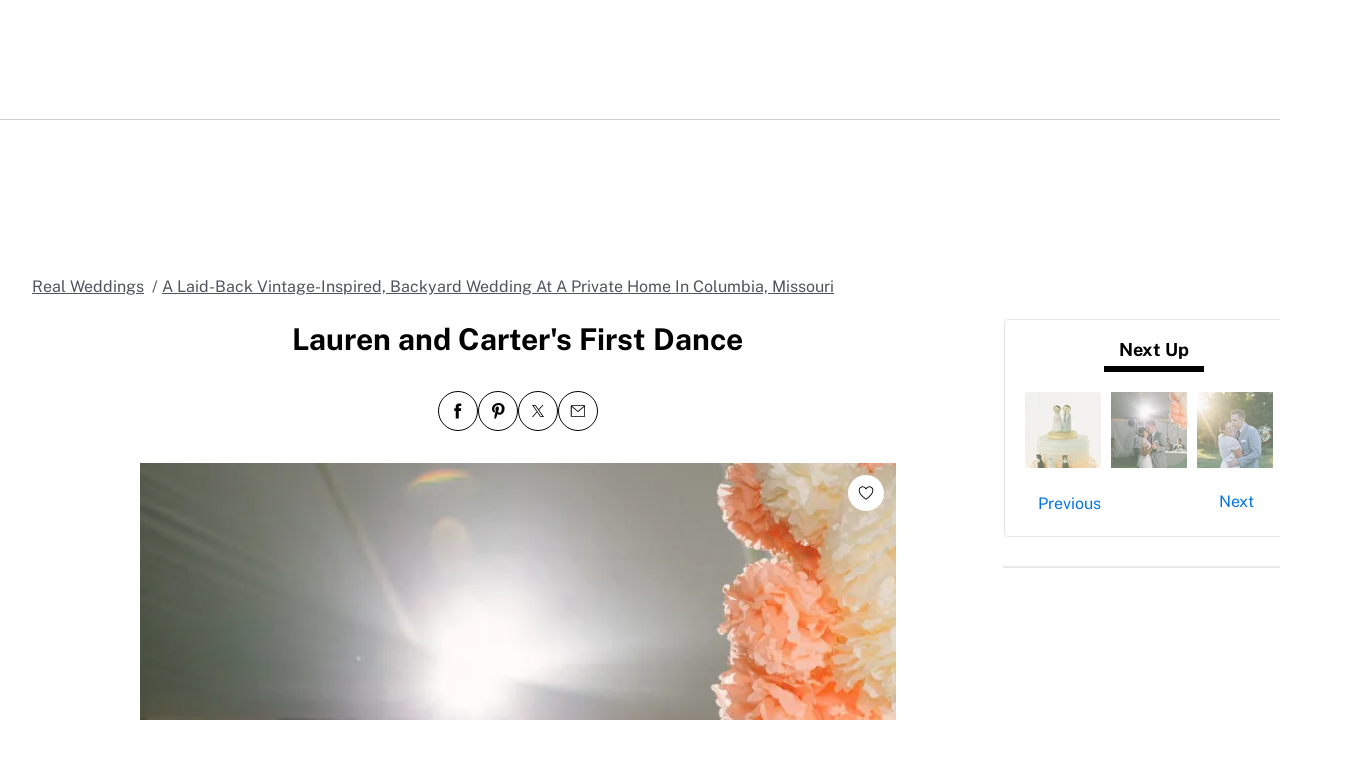

--- FILE ---
content_type: text/html; charset=utf-8
request_url: https://www.theknot.com/real-weddings/lauren-and-carters-first-dance-photo
body_size: 52792
content:
<!DOCTYPE html>
<html class="__tmp_catalyst_opt_in__" data-tk-catalyst-variant="b01" lang="en">
<head>
<meta name="csrf-param" content="authenticity_token" />
<meta name="csrf-token" content="ZyOeP/LjkA7BwljOa2lXAnfd7lqpbEHjwjM/k2nzmgiGVc5NA7D8k/HuNdpdgnkKRERIZxezHQyDb0ydJQnUmA==" />
<title>Lauren and Carter&#39;s First Dance
</title>
<link href="https://www.theknot.com/real-weddings/lauren-and-carters-first-dance-photo" rel="canonical">
<meta charset="utf-8">
<meta content="width=device-width, initial-scale=1.0" name="viewport">
<meta content="Need wedding ideas? Check out this lauren and carter&amp;#39;s first dance and see more inspirational photos on TheKnot.com.
" name="description">
<meta content="True" name="HandheldFriendly">
<meta content="320" name="MobileOptimized">
<meta content="on" http-equiv="cleartype">
<meta content="Lauren and Carter&#39;s First Dance" property="og:title">
<meta content="photo" property="og:type">
<meta content="https://apis.xogrp.com/media-api/images/bce8f732-480c-11e4-843f-22000aa61a3e" property="og:image">
<meta content="the knot - yours.truly." property="og:description">
<meta content="https://www.theknot.com/real-weddings/lauren-and-carters-first-dance-photo" property="og:url">
<meta content="theknot.com" property="og:site_name">
<meta content="67aced3fc6d235f5eb10f9f5c2082ab0" property="og:love:apikey">

<link crossorigin="" href="https://union.theknot.com" rel="preconnect">
<link href="https://union.theknot.com" rel="dns-prefetch">
<link crossorigin="" href="https://api.segment.io" rel="preconnect">
<link href="https://api.segment.io" rel="dns-prefetch">
<link crossorigin="" href="https://securepubads.g.doubleclick.net" rel="preconnect">
<link href="https://securepubads.g.doubleclick.net" rel="dns-prefetch">
<link crossorigin="" href="https://ad.crwdcntrl.net" rel="preconnect">
<link href="https://ad.crwdcntrl.net" rel="dns-prefetch">
<link crossorigin="" href="https://static.adsafeprotected.com" rel="preconnect">
<link href="https://static.adsafeprotected.com" rel="dns-prefetch">
<link crossorigin="" href="https://adservice.google.com" rel="preconnect">
<link href="https://adservice.google.com" rel="dns-prefetch">
<link crossorigin="" href="https://www.googletagservices.com" rel="preconnect">
<link href="https://www.googletagservices.com" rel="dns-prefetch">
<link crossorigin="" href="https://www.googletagmanager.com" rel="preconnect">
<link href="https://www.googletagmanager.com" rel="dns-prefetch">
<link crossorigin="" href="https://www.google-analytics.com" rel="preconnect">
<link href="https://www.google-analytics.com" rel="dns-prefetch">
<link crossorigin="" href="https://tpc.googlesyndication.com" rel="preconnect">
<link href="https://tpc.googlesyndication.com" rel="dns-prefetch">
<link crossorigin="" href="https://www.googleadservices.com" rel="preconnect">
<link href="https://www.googleadservices.com" rel="dns-prefetch">
<link crossorigin="" href="https://no-services.theknot.com" rel="preconnect">
<link href="https://no-services.theknot.com" rel="dns-prefetch">
<link crossorigin="" href="https://cdn.segment.com" rel="preconnect">
<link href="https://cdn.segment.com" rel="dns-prefetch">
<link crossorigin="" href="https://t.skimresources.com" rel="preconnect">
<link href="https://t.skimresources.com" rel="dns-prefetch">
<link crossorigin="" href="https://cdn.mxpnl.com" rel="preconnect">
<link href="https://cdn.mxpnl.com" rel="dns-prefetch">
<link crossorigin="" href="https://app.link" rel="preconnect">
<link href="https://app.link" rel="dns-prefetch">

<script>
  window.XO = {
    metadata: {"application":{"name":"real-weddings","deployment_environment":"production"},"page_data":{"kind":"detail"},"entities":{"primary_entity_id":"bce8f732-480c-11e4-843f-22000aa61a3e","bce8f732-480c-11e4-843f-22000aa61a3e":{"title":"Lauren and Carter's First Dance","url":"https://www.theknot.com/real-weddings/lauren-and-carters-first-dance-photo","primary_image_url":"//apis.xogrp.com/media-api/images/bce8f732-480c-11e4-843f-22000aa61a3e","terms":{"timeless-styles":["casual"],"themes":["diy","vintage","whimsical"],"location":"Columbia Missouri"}}}},
    cookie: {
      // This is called by GTM
      getCookie: function () {
      }
    },
    analytics: {
      api_key: "9yl6pv9mpp"
    }
  };
</script>

<link rel="preload" as="script" href="https://union.theknot.com/dist/v2/tk-pagelet-header-nav/latest/main.js">
<link rel="preload" as="style" href="https://union.theknot.com/dist/v2/tk-pagelet-header-nav/latest/secondary.css">

  <script async src="https://union.theknot.com/dist/v2/pagelet/latest/browser-modules.js" id="union-pagelet-browser-modules-script">
  </script>
  <script>
    (function () {
      var q = [];

      document.getElementById('union-pagelet-browser-modules-script')
        .addEventListener('load', function () {
          q.forEach(function (params) {
            var method = params[0];
            var args = params[1];
            this[method].apply(this, args);
          }, window.UNION_INTERNAL_MODULE_SYSTEM);

          UNION_INTERNAL_MODULE_SYSTEM.requirejs.config({
            waitSeconds: 15
          });
        });

      window.UNION_INTERNAL_MODULE_SYSTEM = window.UNION_INTERNAL_MODULE_SYSTEM || {
        require: function() {
          q.push(['require', arguments]);
        },
        define: function() {
          q.push(['define', arguments]);
        }
      };
    })();
  </script>
  <style>
    [data-pagelet-render-state="error"]~[data-pagelet-role="placeholder"],
    [data-pagelet-render-state="ready"]~[data-pagelet-role="placeholder"]
    {
      display: none;
    }
  </style>
  <script class="ot-sdk-show-settings" id="Union__consent-management__snippet">
  /*
    The "ot-sdk-show-settings" class is applied to this script tag so that the
    OneTrust blue shield icon never shows. We do add the Cookie Settings button
    correctly in the footer but a race condition for the pagelet can happen where
    the OneTrust check happens before the footer content is present, which results
    in the blue shield showing. This tricks the OneTrust SDK since it only checks
    for any element with that class.
  */
  window.UnionConsentManagement = (function () {
    var consentPlatformEnabled = 'true' === 'true' && document.cookie.indexOf('unionCmpEnabled=false') === -1;

    if (!consentPlatformEnabled) {
      window.OnetrustActiveGroups = ',C0001,C0002,C0003,C0004,C0005,';
      window.OneTrust = {
        ToggleInfoDisplay: function () { },
        OnConsentChanged: function () { }
      };
    } else {
      var oneTrustScript = document.createElement('script');
      oneTrustScript.src = 'https://cdn.cookielaw.org/scripttemplates/otSDKStub.js';
      oneTrustScript.type = 'text/javascript';
      oneTrustScript.charset = 'UTF-8';
      oneTrustScript.async = true;
      oneTrustScript.setAttribute('data-domain-script', '98c04d9e-538c-47ab-9820-bad810dce441');
      document.head.appendChild(oneTrustScript)
    }

    var NECESSARY = 'Necessary';
    var ANALYTIC = 'Analytic';
    var PERSONALISATION = 'Personalisation';
    var TARGETING = 'Targeting';
    var SOCIAL = 'Social';

    var categoryCodeNames = {
      C0001: NECESSARY,
      C0002: ANALYTIC,
      C0003: PERSONALISATION,
      C0004: TARGETING,
      C0005: SOCIAL
      // C0006: 'Custom',
    };

    var onetrustState = 'not_loaded';

    var providerLoaded = false;
    var services = [];
    var eventCallbacks = {
      'provider-load': []
    }
    var onConsentCallbacks = {};
    onConsentCallbacks[NECESSARY] = [];
    onConsentCallbacks[ANALYTIC] = [];
    onConsentCallbacks[PERSONALISATION] = [];
    onConsentCallbacks[TARGETING] = [];
    onConsentCallbacks[SOCIAL] = [];

    function getNextOneTrustState(state) {
      if (state === 'not_loaded') {
        return 'loading';
      } else if (state === 'loading') {
        return 'changing';
      }

      return 'done';
    }

    function setupService(service) {
      var categories = UnionConsentManagement.getConsentedCategories();
      var allCategoryNames = Object.keys(categoryCodeNames).map(function (key) {
        return categoryCodeNames[key];
      });

      service.setup({
        consentedToAll: allCategoryNames.every(function (categoryName) {
          return categories.indexOf(categoryName) >= 0;
        }),
        consentedToAny: allCategoryNames
          .filter(function (category) { return category !== NECESSARY })
          .some(function (categoryName) {
            return categories.indexOf(categoryName) >= 0;
          }),
        consentedToNecessary: categories.indexOf(NECESSARY) >= 0,
        consentedToAnalytic: categories.indexOf(ANALYTIC) >= 0,
        consentedToPersonalisation: categories.indexOf(PERSONALISATION) >= 0,
        consentedToTargeting: categories.indexOf(TARGETING) >= 0,
        consentedToSocial: categories.indexOf(SOCIAL) >= 0,
        consentedTo: function () {
          var reqCategories = Array.prototype.slice.call(arguments);
          return reqCategories.every(function (categoryName) {
            return categories.indexOf(categoryName) >= 0;
          });
        },
        categories: categories
      });
    }

    function setupServices() {
      services.forEach(function (service) {
        setupService(service);
      });
    }

    function runConsentedToCallbacks() {
      var categories = UnionConsentManagement.getConsentedCategories();

      categories.forEach(function (category) {
        onConsentCallbacks[category].forEach(function (callback) {
          callback();
        });
        onConsentCallbacks[category] = [];
      });
    }

    function onConsentedTo(category, callback) {
      if (
        category === NECESSARY ||
        (providerLoaded && UnionConsentManagement.consentedTo(category))
      ) {
        return callback();
      } else {
        onConsentCallbacks[category].push(callback);
      }
    }

    var UnionConsentManagement = {
      version: '2.0.4',
      consentPlatformEnabled: consentPlatformEnabled,
      registerService: function (service) {
        if (providerLoaded) {
          setupService(service);
        }

        services.push(service);
      },
      getConsentedCategories: function () {
        return (window.OnetrustActiveGroups || ',C0001,')
          .split(',')
          .filter(function (onetrustGroup) {
            return onetrustGroup && categoryCodeNames[onetrustGroup];
          })
          .map(function (onetrustGroup) {
            return categoryCodeNames[onetrustGroup];
          });
      },
      togglePreferencesModal: function () {
        onetrustState = 'changing';
        OneTrust.ToggleInfoDisplay();
        OneTrust.OnConsentChanged(function () {
          window.location.reload();
        });
      },
      addEventListener: function (event, callback) {
        if (event !== 'provider-load') return;

        if (event === 'provider-load' && providerLoaded) {
          callback();
          return
        }

        eventCallbacks[event].push(callback);
      },
      removeEventListener: function (event, callback) {
        if (event !== 'provider-load') return;

        eventCallbacks[event].splice(
          eventCallbacks[event].indexOf(callback),
          1
        );
      },
      getCookieSettingsButtonProps: function () {
        var data = OneTrust.GetDomainData();
        var cm = data.ConsentModel;
        
        return {
          text: data.CookieSettingButtonText,
          isVisible: cm.Name !== 'notice only',
        };
      },
      consentedTo: function (category) {
        return UnionConsentManagement.getConsentedCategories().indexOf(category) >= 0
      },
      onConsentedToNecessary: function (callback) {
        return onConsentedTo(NECESSARY, callback)
      },
      onConsentedToAnalytic: function (callback) {
        return onConsentedTo(ANALYTIC, callback)
      },
      onConsentedToPersonalisation: function (callback) {
        return onConsentedTo(PERSONALISATION, callback)
      },
      onConsentedToTargeting: function (callback) {
        return onConsentedTo(TARGETING, callback)
      },
      onConsentedToSocial: function (callback) {
        return onConsentedTo(SOCIAL, callback)
      }
    };

    window.OptanonWrapper = function () {
      if (!providerLoaded) {
        providerLoaded = true;
        eventCallbacks['provider-load'].forEach(function (onLoadCallback) {
          onLoadCallback();
        });
      }

      onetrustState = getNextOneTrustState(onetrustState);

      if (onetrustState === 'loading' || onetrustState === 'changing') {
        setupServices();
      }

      runConsentedToCallbacks();
    };

    if (!consentPlatformEnabled) {
      window.OptanonWrapper();
    }

    return UnionConsentManagement;
  })();
</script>
<script type="text/javascript">
  /* eslint-disable */
  (function () {
    // Create a queue, but don't obliterate an existing one!
    var analytics = window.analytics = window.analytics || [];
    // If the real analytics.js is already on the page return.
    if (analytics.initialize) return;
    // If the snippet was invoked already show an error.
    if (analytics.invoked) {
      if (window.console && console.error) {
        console.error('Segment snippet included twice.');
      }
      return;
    }
    // Invoked flag, to make sure the snippet
    // is never invoked twice.
    analytics.invoked = true;
    // A list of the methods in Analytics.js to stub.
    analytics.methods = [
      'trackSubmit',
      'trackClick',
      'trackLink',
      'trackForm',
      'pageview',
      'identify',
      'reset',
      'group',
      'track',
      'ready',
      'alias',
      'debug',
      'page',
      'once',
      'off',
      'on',
      'addSourceMiddleware',
      'addIntegrationMiddleware',
      'setAnonymousId',
      'addDestinationMiddleware'
    ];
    // Define a factory to create stubs. These are placeholders
    // for methods in Analytics.js so that you never have to wait
    // for it to load to actually record data. The `method` is
    // stored as the first argument, so we can replay the data.
    analytics.factory = function (method) {
      return function () {
        var args = Array.prototype.slice.call(arguments);
        args.unshift(method);
        analytics.push(args);
        return analytics;
      };
    };
    // For each of our methods, generate a queueing stub.
    for (var i = 0; i < analytics.methods.length; i++) {
      var key = analytics.methods[i];
      analytics[key] = analytics.factory(key);
    }
    // Define a method to load Analytics.js from our CDN,
    // and that will be sure to only ever load it once.
    analytics.load = function (key, options) {
      // Create an async script element based on your key.
      var script = document.createElement('script');
      script.type = 'text/javascript';
      script.async = true;
      script.src = 'https://cdn.segment.com/analytics.js/v1/'
        + key + '/analytics.min.js';
      // Insert our script next to the first script element.
      var first = document.getElementsByTagName('script')[0];
      first.parentNode.insertBefore(script, first);
      analytics._loadOptions = options;
    };
    analytics._writeKey = '9yl6pv9mpp';
    // Add a version to keep track of what's in the wild.
    analytics.SNIPPET_VERSION = '4.13.2';
  })();
</script>
<script>
  (function (
    segmentWriteKey,
    segmentLoadOptions
  ) {
    if (window.UnionConsentManagement) {
      window.UnionConsentManagement.onSegmentMappingJsLoad = function (loadSegmentWithMapping) {
        loadSegmentWithMapping(segmentWriteKey, segmentLoadOptions);
      };

      var consentedSegmentScript = document.createElement('script');
      consentedSegmentScript.src = 'https://union.theknot.com/dist/v2/tk-analytics/latest/consented-segment.js';
      consentedSegmentScript.type = 'text/javascript';
      consentedSegmentScript.async = true;
      document.head.appendChild(consentedSegmentScript);
    } else {
      analytics.load(segmentWriteKey, segmentLoadOptions);
    }
  })(
    '9yl6pv9mpp',
    {}
  );
</script>
<script data-ga4-segment-patch>
  /* Middleware that intercepts every track call and adds GA4 parameters */
  window.dataLayer = window.dataLayer || [];

  function gtag() {
    dataLayer.push(arguments);
  }

  ((Promise, console, analytics, prefix) => {
    const TIMEOUT_IN_MS = 3 * 1000;

    // Implements a polling strategy to check if ga is loaded.
    // This is necessary as simply calling `gtag` with a callback
    // Will unintentionally load google analytics
    let wasGtagLoadAttempted = false;
    const checkIfGtagLoadWasAttempted = () => {
      return new Promise((resolve, reject) => {
        if (wasGtagLoadAttempted) {
          // Avoid polling if already loaded
          resolve();
          return;
        }

        const er = new Error('Segment loaded but data layer did not');
        er.type = 'GTAG_NOT_LOADED';

        console.warn(`${prefix} Waiting for gtag to load before flushing segment events. This may take up to ${TIMEOUT_IN_MS} ms`);

        const interval = setInterval(() => {
          const gaScript = document.querySelector('script[src*="/www.googletagmanager.com/gtag/"]');
          if (gaScript) {
            wasGtagLoadAttempted = true;

            resolve();
            clearInterval(interval);
            clearTimeout(timeout);
          }
        }, 300);

        const timeout = setTimeout(() => {
          clearInterval(interval);
          reject(er)
        }, TIMEOUT_IN_MS);

        window.addEventListener('beforeunload', () => {
          clearInterval(interval);
          clearTimeout(timeout);
          reject(er);
        });
      });
    };

    const asyncGtag = function () {
      const args = Array.prototype.slice.call(arguments);

      return new Promise((resolve) => {
        args.push(resolve);
        gtag.apply(null, args);
      });
    }

    let gtagPromise = null;

    /**
     * this throtle is in place to avoid too many consequitive calls to `gtag`. If too many calls are done consequitively
     * it will exceed a limit of 20 hits per second enforced by the gtag library. Because we make 3 gtag calls, this means
     * we have a limit of ~6 events per second. Once we hit this limit, it will cause segment events to be sent without
     * the necessary ga4 properties.
     */
    const throtledGtagProperties = () => {
      if (gtagPromise) return gtagPromise;
      const get = 'get';
      const target = 'G-N0GL0GGXYR';
      const sessionIdPromise = asyncGtag(get, target, 'session_id');
      const sessionNumberPromise = asyncGtag(get, target, 'session_number');
      const clientIdPromise = asyncGtag(get, target, 'client_id');

      gtagPromise = Promise.all([sessionIdPromise, sessionNumberPromise, clientIdPromise]);
      setTimeout(() => {
        gtagPromise = null;
      }, 3000)

      return gtagPromise;
    }

    analytics.addSourceMiddleware((middlewareIntermediate) => {
      const payload = middlewareIntermediate.payload;
      const next = middlewareIntermediate.next;


      return checkIfGtagLoadWasAttempted()
        .then(() => throtledGtagProperties())
        .then(([sessionId, sessionNumber, clientId]) => {
          let namespace;

          if (payload.type() === 'identify') {
            namespace = 'traits'
          } else {
            namespace = 'properties'
          }
          if (!payload.obj[namespace]) {
            console.warn(`${prefix} Analytics event does not contain namespace property: ${namespace}`);
            next(payload);
            return
          }

          payload.obj[namespace].ga4SessionId = sessionId;
          payload.obj[namespace].ga4SessionNumber = sessionNumber;
          payload.obj[namespace].ga4ClientId = clientId;

          next(payload);
        }).catch((err) => {

          console.error(err);
          if (err.type === 'GTAG_NOT_LOADED') {
            console.warn(`${prefix} Skipping GA4 patch because ga did not load.`);
          } else {
            console.warn(`${prefix} Skipping GA4 patch because an unknown error occurred.`);
          }
          next(payload);
        });
    });
  })(Promise, console, analytics, '[union ga4 segment patch] ');
</script>
<script id="Union__fragment_loader">
  window.UNION_INTERNAL_FRAGMENT_LOADER = ((expirationPeriod, cacheNamespace, window, document, storage, JSON, Date) => {
    const now = new Date;

    const createCacheStorage = () => {
      const getCacheKey = (fragment) => {
        return cacheNamespace + fragment.name;
      };

      const usedKeys = new Set();
      const unloadEvent = 'onpagehide' in window ? 'pagehide' : 'unload';
      window.addEventListener(unloadEvent, () => {
        Object.keys(storage).forEach((key) => {
          if (key.indexOf(cacheNamespace) === 0 && !usedKeys.has(key)) {
            storage.removeItem(key);
            console.warn('Deleting fragment cache: ', key);
          }
        });
      });

      return {
        set: (fragment, result) => {
          try {
            const key = getCacheKey(fragment);
            usedKeys.add(key);
            storage[key] = JSON.stringify([now, result]);
          } catch (error) {
            console.warn('Error hydrating fragment cache: ', error);
          }
        },
        get: (fragment) => {
          const key = getCacheKey(fragment)
          usedKeys.add(key);
          return storage[key];
        }
      }
    }

    const createHTMLFragmentLoader = () => {
      const cacheStorage = createCacheStorage();

      const performFetch = async (fragment) => {
        const response = await fetch(fragment.url)
        if (!response.ok) {
          console.warn('Unable to fetch fragment', fragment);
          return null;
        }

        return await response.text();
      }

      const performAppend = (fragment, targetElement, text) => {
        const domFragment = document.createRange()
          .createContextualFragment(
            '<!-- fragment start ' + fragment.id + '-->' + text + '<!-- fragment end -->'
          );
        domFragment.firstChild.id = fragment.id;
        targetElement.appendChild(domFragment);
      }

      const append = (fragment, text) => {
        let target = fragment.options.target;

        if (target !== 'head' && target !== 'body') {
          target = 'body';
        }

        const targetElement = document[target];

        if (target === 'body' && !targetElement) {
          document.addEventListener('readystatechange', function () {

            if (document.readyState === 'interactive')
              performAppend(fragment, document.body, text);
          });
          return;
        }

        performAppend(fragment, targetElement, text);
      }

      const fetchAppend = async (fragment) => {
        const text = await performFetch(fragment)
        if (text) {
          append(fragment, text);
        }
        return text;
      }

      const fetchAppendCache = async (fragment) => {
        const text = await fetchAppend(fragment)
        if (text)
          cacheStorage.set(fragment, text);
      }

      const fetchCache = async (fragment) => {
        const text = await performFetch(fragment)
        if (text)
          cacheStorage.set(fragment, text);
      }

      return {
        load: async (fragment) => {
          if (document.getElementById(fragment.id)) {
            console.log(fragment.id + ': Fragment is already in document. Avoiding load cycle.');
            return;
          }

          if (!fragment.options.cache) {
            return fetchAppend(fragment);
          }

          const cache = cacheStorage.get(fragment);

          if (!cache) {
            return fetchAppendCache(fragment);
          }

          const data = JSON.parse(cache);
          const lastUsed = new Date(data[0]);

          if (lastUsed > now /* Probably an attacker */) {
            return fetchAppendCache(fragment);
          }

          append(fragment, data[1]);

          setTimeout(() => {
            const timeSinceLastUsed = now - lastUsed;

            if (timeSinceLastUsed >= expirationPeriod) {
              fetchCache(fragment);
            }
          });
        }
      }
    }

    return createHTMLFragmentLoader();
  })(
    600000,
    'xou/fragments/',
    window,
    document,
    window.localStorage,
    JSON,
    Date
  );
</script><!-- fragment start Union__fragment__html-document-parts_head --><link rel="preload" href="https://union.theknot.com/dist/v2/typography/latest/font-primary-regular.woff2" as="font" type="font/woff2" crossorigin="anonymous">
<link rel="preload" href="https://union.theknot.com/dist/v2/typography/latest/font-primary-bold.woff2" as="font" type="font/woff2" crossorigin="anonymous">
<link rel="preload" href="https://union.theknot.com/dist/v2/typography/latest/font-secondary-regular.woff2" as="font" type="font/woff2" crossorigin="anonymous"><style id="Union__fragment__html-document-parts_head">@font-face{font-display:swap;font-family:union-secondary-font;font-style:normal;font-weight:400;src:url(https://union.theknot.com/dist/v2/typography/catalyst-v2/font-secondary-regular.woff2) format("woff2"),url(https://union.theknot.com/dist/v2/typography/catalyst-v2/font-secondary-regular.woff) format("woff")}@font-face{font-display:swap;font-family:union-primary-font;font-style:normal;font-weight:500;src:url(https://union.theknot.com/dist/v2/typography/catalyst-v2/font-primary-bold.woff2) format("woff2"),url(https://union.theknot.com/dist/v2/typography/catalyst-v2/font-primary-bold.woff) format("woff")}@font-face{font-display:swap;font-family:union-primary-font;font-style:normal;font-weight:700;src:url(https://union.theknot.com/dist/v2/typography/catalyst-v2/font-primary-bold.woff2) format("woff2"),url(https://union.theknot.com/dist/v2/typography/catalyst-v2/font-primary-bold.woff) format("woff")}@font-face{font-display:swap;font-family:union-primary-font;font-style:normal;font-weight:800;src:url(https://union.theknot.com/dist/v2/typography/catalyst-v2/font-primary-extra-bold.woff2) format("woff2"),url(https://union.theknot.com/dist/v2/typography/catalyst-v2/font-primary-extra-bold.woff) format("woff")}@font-face{font-display:swap;font-family:union-primary-font;font-style:normal;font-weight:400;src:url(https://union.theknot.com/dist/v2/typography/catalyst-v2/font-primary-regular.woff2) format("woff2"),url(https://union.theknot.com/dist/v2/typography/catalyst-v2/font-primary-regular.woff) format("woff")}:root{--tkww-union-color-primary-100:#ffe4fb;--tkww-union-color-primary-200:#febbf7;--tkww-union-color-primary-300:#ff44cb;--tkww-union-color-primary-400:#d700a0;--tkww-union-color-primary-500:#ac007c;--tkww-union-color-neutral-100:#f1f2f4;--tkww-union-color-neutral-200:#e4e5e9;--tkww-union-color-neutral-300:#caccd0;--tkww-union-color-neutral-400:#9699a0;--tkww-union-color-neutral-500:#51545c;--tkww-union-color-neutral-600:#37393f;--tkww-union-color-neutral-black:#000;--tkww-union-color-neutral-white:#fff;--tkww-union-color-additional-01extra-100:#e6f2fc;--tkww-union-color-additional-01extra-200:#c4dff9;--tkww-union-color-additional-01extra-300:#a1cdf5;--tkww-union-color-additional-01extra-400:#0073e6;--tkww-union-color-additional-01extra-500:#364c9d;--tkww-union-color-additional-02extra-100:#fff7e1;--tkww-union-color-additional-02extra-200:#fdde81;--tkww-union-color-additional-02extra-300:#fbbb03;--tkww-union-color-additional-02extra-400:#fbaf00;--tkww-union-color-additional-02extra-500:#fb8b00;--tkww-union-color-additional-03extra-100:#ffd1bd;--tkww-union-color-additional-03extra-200:#ff9357;--tkww-union-color-additional-03extra-300:#ff6f00;--tkww-union-color-additional-03extra-400:#fa592d;--tkww-union-color-additional-03extra-500:#db4936;--tkww-union-color-additional-04extra-100:#fff5ed;--tkww-union-color-additional-04extra-200:#f7e6dc;--tkww-union-color-additional-04extra-300:#e8d5ca;--tkww-union-color-additional-04extra-400:#c7afa1;--tkww-union-color-additional-04extra-500:#ad9587;--tkww-union-color-status-error-100:#ffece4;--tkww-union-color-status-error-200:#eb1400;--tkww-union-color-status-error-300:#a1000b;--tkww-union-color-status-info-100:#f4f9ff;--tkww-union-color-status-info-200:#0073e6;--tkww-union-color-status-info-300:#114394;--tkww-union-color-status-success-100:#e2ffee;--tkww-union-color-status-success-200:#008a05;--tkww-union-color-status-success-300:#005a25;--tkww-union-color-status-warning-100:#fff3dd;--tkww-union-color-status-warning-200:#c25400;--tkww-union-color-status-warning-300:#823300;--tkww-union-color-tkred-600:var(--tkww-union-color-primary-500);--tkww-union-color-tkred-500:var(--tkww-union-color-primary-500);--tkww-union-color-tkred-400:var(--tkww-union-color-primary-400);--tkww-union-color-tkred-300:var(--tkww-union-color-primary-300);--tkww-union-color-tkred-200:var(--tkww-union-color-primary-200);--tkww-union-color-tkred-100:var(--tkww-union-color-primary-100);--tkww-union-color-midnight:var(--tkww-union-color-neutral-600);--tkww-union-color-coolgray-500:var(--tkww-union-color-neutral-500);--tkww-union-color-coolgray-400:var(--tkww-union-color-neutral-400);--tkww-union-color-coolgray-300:var(--tkww-union-color-neutral-300);--tkww-union-color-coolgray-200:var(--tkww-union-color-neutral-200);--tkww-union-color-coolgray-100:var(--tkww-union-color-neutral-100);--tkww-union-color-white:var(--tkww-union-color-neutral-white);--tkww-union-color-indigo-900:var(--tkww-union-color-additional-01extra-500);--tkww-union-color-indigo-800:var(--tkww-union-color-additional-01extra-400);--tkww-union-color-indigo-700:var(--tkww-union-color-additional-01extra-300);--tkww-union-color-indigo-650:var(--tkww-union-color-additional-01extra-300);--tkww-union-color-indigo-600:var(--tkww-union-color-additional-01extra-200);--tkww-union-color-indigo-500:var(--tkww-union-color-additional-01extra-100);--tkww-union-color-indigo-400:var(--tkww-union-color-additional-01extra-100);--tkww-union-color-gold-900:var(--tkww-union-color-additional-02extra-500);--tkww-union-color-gold-500:var(--tkww-union-color-additional-02extra-400);--tkww-union-color-gold-400:var(--tkww-union-color-additional-02extra-300);--tkww-union-color-gold-300:var(--tkww-union-color-additional-02extra-200);--tkww-union-color-gold-200:var(--tkww-union-color-additional-02extra-100);--tkww-union-color-gold-100:var(--tkww-union-color-additional-02extra-100);--tkww-union-color-raspberry-500:var(--tkww-union-color-primary-500);--tkww-union-color-raspberry-400:var(--tkww-union-color-primary-400);--tkww-union-color-raspberry-300:var(--tkww-union-color-primary-200);--tkww-union-color-raspberry-200:var(--tkww-union-color-primary-100);--tkww-union-color-peach-500:var(--tkww-union-color-additional-03extra-100);--tkww-union-color-peach-400:var(--tkww-union-color-additional-03extra-100);--tkww-union-color-peach-300:var(--tkww-union-color-additional-03extra-100);--tkww-union-color-teal-600:var(--tkww-union-color-status-success-300);--tkww-union-color-teal-500:var(--tkww-union-color-status-success-300);--tkww-union-color-teal-400:var(--tkww-union-color-status-success-200);--tkww-union-color-teal-300:var(--tkww-union-color-status-success-200);--tkww-union-color-teal-200:var(--tkww-union-color-status-success-100);--tkww-union-color-teal-100:var(--tkww-union-color-status-success-100);--tkww-union-color-border-error:var(--tkww-union-color-status-error-200);--tkww-union-color-border-success:var(--tkww-union-color-status-success-200);--tkww-union-color-border-warning:var(--tkww-union-color-status-warning-200);--tkww-union-color-background-error:var(--tkww-union-color-status-error-100);--tkww-union-color-background-warning:var(--tkww-union-color-status-warning-100);--tkww-union-color-background-success:var(--tkww-union-color-status-success-100);--tkww-union-color-background-active:var(--tkww-union-color-additional-04extra-100);--tkww-union-color-background-dark-contrast:var(--tkww-union-color-neutral-400);--tkww-union-color-background-dark:var(--tkww-union-color-neutral-black);--tkww-union-color-text-brand:var(--tkww-union-color-primary-400);--tkww-union-color-text-error:var(--tkww-union-color-status-error-200);--tkww-union-color-text-warning:var(--tkww-union-color-status-warning-200);--tkww-union-color-text-success:var(--tkww-union-color-status-success-200);--tkww-union-color-text-on-dark-default:var(--tkww-union-color-neutral-white);--tkww-union-color-brand-primary:var(--tkww-union-color-primary-300);--tkww-union-color-icon-cta:var(--tkww-union-color-primary-400);--tkww-union-color-icon-default:var(--tkww-union-color-neutral-black);--tkww-union-color-icon-on-dark-default:var(--tkww-union-color-neutral-white);--tkww-union-color-cta-default:var(--tkww-union-color-primary-300);--tkww-union-color-cta-hover:var(--tkww-union-color-primary-400);--tkww-union-color-text-default:var(--tkww-union-color-neutral-black);--tkww-union-color-link-on-light:var(--tkww-union-color-additional-01extra-400);--tkww-union-color-link-on-dark:var(--tkww-union-color-neutral-white)}error{display:none}</style>
<link rel="stylesheet" href="https://union.theknot.com/dist/v2/global-app-kernel/latest/core.css">
<link rel="stylesheet" href="https://union.theknot.com/dist/v2/ds-brand-theknot/latest/brand-definition.css">
<script>window.ddjskey="C6FB50F8CD3FC0952A15A4FCD37859",window.ddoptions={withCredentials:!0,ajaxListenerPath:[{host:"membership-api.theknot.com",path:"/members",strict:!0},{host:"membership-api.theknot.com",path:"/sessions",strict:!0}]}</script>
<script src="https://js.datadome.co/tags.js" defer="defer"></script>
<script defer="defer" src="https://union.theknot.com/dist/v2/ds-brand-theknot/latest/bundles/union-bridge.init.js"></script><!-- favicons-snippet-start --><meta name="msapplication-TileColor" content="#ffffff">
<meta name="theme-color" content="#ffffff">
<link rel="shortcut icon" href="https://union.theknot.com/dist/v2/brands/latest/favicon.ico">
<link rel="icon" type="image/png" sizes="64x64" href="https://union.theknot.com/dist/v2/brands/latest/favicon.png">
<link rel="icon" sizes="228x228" href="https://union.theknot.com/dist/v2/brands/latest/coast-icon-228x228.png">
<link rel="icon" sizes="196x196" href="https://union.theknot.com/dist/v2/brands/latest/homescreen-196x196.png">
<link rel="apple-touch-icon-precomposed" sizes="152x152" href="https://union.theknot.com/dist/v2/brands/latest/apple-touch-icon-152x152-precomposed.png">
<link rel="apple-touch-icon-precomposed" sizes="120x120" href="https://union.theknot.com/dist/v2/brands/latest/apple-touch-icon-120x120-precomposed.svg">
<link rel="apple-touch-icon-precomposed" sizes="76x76" href="https://union.theknot.com/dist/v2/brands/latest/apple-touch-icon-76x76-precomposed.svg">
<link rel="apple-touch-icon-precomposed" sizes="60x60" href="https://union.theknot.com/dist/v2/brands/latest/apple-touch-icon-60x60-precomposed.svg">
<link rel="apple-touch-icon" sizes="144x144" href="https://union.theknot.com/dist/v2/brands/latest/apple-touch-icon-144x144.svg">
<link rel="apple-touch-icon" sizes="114x114" href="https://union.theknot.com/dist/v2/brands/latest/apple-touch-icon-114x114.svg">
<link rel="apple-touch-icon" sizes="72x72" href="https://union.theknot.com/dist/v2/brands/latest/apple-touch-icon-72x72.svg">
<link rel="apple-touch-icon" sizes="57x57" href="https://union.theknot.com/dist/v2/brands/latest/apple-touch-icon.svg">
<!-- favicons-snippet-end --><!-- fragment end --><script>window.UNION_INTERNAL_FRAGMENT_LOADER.load({"id":"Union__fragment__html-document-parts_head","name":"html-document-parts/head","url":"https://union.theknot.com/dist/v2/html-document-parts/catalyst-v2/client/head.html","options":{"cache":true,"target":"head"}})</script>
<svg aria-hidden="true" style="position:absolute;width:0;height:0;overflow:hidden" version="1.1" xmlns="http://www.w3.org/2000/svg" xmlns:xlink="http://www.w3.org/1999/xlink">
  <defs>
    <symbol fill="none" viewBox="0 0 32 32" id="v2-icon-email-selected" xmlns="http://www.w3.org/2000/svg">
      <title id="#v2-icon-email-selecte_title">email selected</title>
      <path fill-rule="evenodd" clip-rule="evenodd" d="M23.023 12.682c.007.144.007.29.007.434 0 4.44-3.387 9.573-9.575 9.573a9.566 9.566 0 0 1-5.15-1.503c.262.032.532.046.801.046a6.746 6.746 0 0 0 4.179-1.443 3.363 3.363 0 0 1-3.143-2.336 3.37 3.37 0 0 0 1.517-.06 3.37 3.37 0 0 1-2.698-3.299v-.048c.453.25.972.402 1.524.421a3.374 3.374 0 0 1-1.046-4.494 9.56 9.56 0 0 0 6.938 3.516 3.37 3.37 0 0 1 3.281-4.133c.963 0 1.837.407 2.452 1.063a6.718 6.718 0 0 0 2.14-.814 3.387 3.387 0 0 1-1.483 1.864 6.872 6.872 0 0 0 1.936-.532 6.86 6.86 0 0 1-1.68 1.745Zm-7.02-11.35c-8.1 0-14.667 6.567-14.667 14.667 0 8.101 6.567 14.666 14.667 14.666S30.669 24.1 30.669 16c0-8.1-6.565-14.667-14.666-14.667Z" fill="currentColor"/>
      <path fill="currentColor" d="M7 7h18v18H7z"/>
      <path fill-rule="evenodd" clip-rule="evenodd" d="M23.5 9.513H8.425a.487.487 0 0 0-.488.487v12c0 .27.219.488.488.488H23.5a.487.487 0 0 0 .45-.488V10a.487.487 0 0 0-.45-.487Zm-1.102.975L15.94 16l-6.412-5.512h12.87ZM8.912 21.513V11.245l6.75 5.753a.458.458 0 0 0 .315.12.48.48 0 0 0 .323-.12l6.75-5.753v10.268H8.912Z" fill="#fff"/>
    </symbol>
  </defs>
</svg>

<style class="inline_css_assert">
body{width:100%}.not-visible{visibility:hidden}.taxonomy-links-container{padding-left:0}.vendor-links-list li:first-child,.taxonomy-links-list li:first-child{margin-top:2rem}.vendor-links-list li:last-child,.taxonomy-links-list li:last-child{margin-bottom:2rem}@media (max-width: 767.98px){.vendor-links-list li:first-child,.taxonomy-links-list li:first-child{margin-top:1rem}.vendor-links-list li:last-child,.taxonomy-links-list li:last-child{margin-bottom:1rem}}.vendor-links-list .trunk,.taxonomy-links-list .trunk{white-space:nowrap}.vendor-links-list .trunk a,.taxonomy-links-list .trunk a{overflow:hidden;text-overflow:ellipsis}.vendor-links-list .trunk a{width:85%}.taxonomy-links-list .trunk a{width:55%}.no-horizontal-padding{padding-left:0 !important;padding-right:0 !important}.without-outline{outline:none}.ad-outer-container div[id^=google_ads_iframe]{position:relative}.ad-outer-container div[id^=google_ads_iframe]::before{display:block;width:100%;content:"ADVERTISEMENT";font-weight:500;font-size:12px;font-family:union-primary-font,union-sans-serif,-apple-system,system-ui,BlinkMacSystemFont,segoe ui,Roboto,helvetica neue,Arial,sans-serif;line-height:17px;letter-spacing:1.5px;color:#51545c;text-align:center;position:absolute}.ad-outer-container div[id^=google_ads_iframe]::before{top:-17px}.ad-outer-container .ad-container{margin-bottom:20px;position:relative;width:300px}.col-sm-3.hidden-xs{padding:0}.col-sm-3.hidden-xs.side-rail .ad-outer-container{position:relative;padding-left:0;padding-right:0}.col-sm-3.hidden-xs.side-rail .ad-outer-container .side-ad{width:300px}.col-sm-3.hidden-xs.side-rail .ad-outer-container:not(:first-child) .side-ad{margin-top:10px}#photo-siblings .col-sm-4.col-xs-12 .col-sm-12.col-xs-12{padding-left:0;padding-right:0}#photo-siblings .col-sm-4.col-xs-12 .ad-outer-container .ad-container{margin-top:10px;margin-bottom:20px}@media (min-width: 768px){#photo-siblings .col-sm-4.col-xs-12 .ad-outer-container:first-child .ad-container{margin-top:0}}.photo-title{margin-top:20px !important;font-size:30px;line-height:40px;font-weight:500}.photo-card:not(.grid)>.panel-image img{width:100% !important;border-radius:4px 4px 0 0}.photo-card:not(.grid)>.panel-image .is-lead-image{border-radius:0}.photo_info,.vendor-links-container,.vendor-links{padding:0}#photo-siblings .col-xs-12{padding-left:5px;padding-right:5px}@media (max-width: 767.98px){#photo-siblings .col-xs-12{padding-left:0;padding-right:0}}@media (max-width: 480px){.photo_info .photo-caption{text-align:center;margin-top:20px}.photo_info .from-album{margin:0}}p{font-family:union-primary-font,union-sans-serif,-apple-system,system-ui,BlinkMacSystemFont,segoe ui,Roboto,helvetica neue,Arial,sans-serif;font-weight:400;font-style:normal;font-size:18px;line-height:28.5px;margin:0 0 10px}.content.value{text-align:center;margin-left:8px;letter-spacing:1px}.content.link{font-weight:500;font-style:normal;font-size:13.5px;color:#0073E6;position:relative;background:0 0;border:0;line-height:17px;padding:0;letter-spacing:1px}.content.label{font-weight:500;font-style:normal;padding:0;margin-right:4px}.vendor-links-container h2,.taxonomy-links-container h2{font-weight:500;font-style:normal;font-size:22px;line-height:33px}@media (min-width: 768px){.vendor-links-container h2,.taxonomy-links-container h2{line-height:37px;font-size:26px}}@media (min-width: 768px){.vendor-links-container .vendors-title{text-align:left}}.vendor-links-container .vendor-links{padding:0}.vendor-links-container .vendor-links .trunk{white-space:nowrap}.vendor-links-container .vendor-links .trunk a{width:85%;overflow:hidden;text-overflow:ellipsis}.vendor-links-container .vendor-links .trunk a.link{vertical-align:sub}.link-sm{font-size:14px !important}.taxonomy-links-container{padding-left:0}.photo-card.real-weddings .panel-heading{display:flex;height:60px}.photo-card.real-weddings .panel-heading h2{display:-webkit-box;line-height:19px;overflow:hidden;margin-top:auto;margin-bottom:auto;padding-right:45px;max-width:100%;-webkit-line-clamp:2;-webkit-box-orient:vertical}.panel-heading{padding:0 15px;border-bottom:1px solid transparent;border-top-right-radius:3px;border-top-left-radius:3px}.panel-heading h2{font-size:16px;margin:1px 0 0;font-weight:500;color:#37393F}img{vertical-align:middle;border-style:none}@media (min-width: 768px){.col-sm-9.col-xs-12 .col-sm-12{width:100%}}.next-up{margin:20px 0 10px}.view-all a{padding:12px 0;min-width:178px}.next-up{width:300px}.photo-card.modules.next-up{padding:20px}.photo-card.modules.next-up .modules-header{margin-bottom:20px;margin-top:0}.photo-card.modules.next-up .thumbnails{display:flex}.photo-card.modules.next-up .thumbnails>:not(.middle){filter:alpha(opacity=40)}.photo-card.modules.next-up .bottom-links{margin-top:24px;padding:0 20px;clear:both}.photo-card.modules.next-up .bottom-links .next-image{float:right;padding-right:9px}.photo-card.modules.next-up .bottom-links .previous-image{margin-left:-7px}*,:after,:before{-webkit-box-sizing:border-box;-moz-box-sizing:border-box;box-sizing:border-box}.clear{clear:both}.hidden,.visible-xs-block{display:none !important}footer,main,nav{display:block}.paddings{padding:0 15px}.text-left{text-align:left}.text-center{text-align:center}.center-content{margin:0 auto;text-align:center}.container{padding-left:20px;padding-right:20px;margin-right:auto;margin-left:auto}@media (min-width: 768px){.container{width:1360px;padding-left:32px;padding-right:32px}}.col-sm-12,.col-sm-3,.col-sm-4,.col-sm-6,.col-sm-7,.col-sm-9,.col-xs-12{position:relative;min-height:1px;padding-left:10px;padding-right:10px}.col-xs-12{float:left}.col-xs-12,.col-sm-3 .col-xs-12{width:100%}@media (min-width: 768px){.col-sm-3{width:25%}.col-sm-4{width:33.33333%}.col-sm-6{width:50%}.col-sm-7{width:58.33333%}.col-sm-9{width:75%}.col-sm-12{width:100%}.col-sm-12,.col-sm-3,.col-sm-4,.col-sm-6,.col-sm-7,.col-sm-9{float:left}.col-sm-offset-1{margin-left:8.33333%}}@media (max-width: 480px){.col-xs-12{width:100%}}.header-nav ul{z-index:10}@media (min-width: 768px){.header-nav ul{top:1px}}.ad-container{-webkit-box-shadow:0 0 1px 1px rgba(31,31,31,0.1);box-shadow:0 0 1px 1px rgba(31,31,31,0.1);display:inline-block}.header-ad .ad-container #js-leaderboard-banner{min-height:66px}.sticky-top{top:0;animation-name:enter-from-above;-webkit-animation-name:enter-from-above;box-shadow:0 4px 4px rgba(136,136,136,0.15)}.sticky{position:fixed;z-index:1030;left:0;right:0;animation-duration:.2s;-webkit-animation-duration:.2s}.bride-social-buttons.sticky{background-color:#fff;margin:0;height:3.5rem}@media (min-width: 768px){.bride-social-buttons.sticky{width:100%;float:left;height:60px;z-index:1005}}.sticky .sticky-head-logo{height:35px;width:125px;margin-top:10px}.bride-social-buttons.sticky .social-container{display:flex;justify-content:space-between;flex-direction:row-reverse;height:100%;margin-left:1.25rem}@media (min-width: 768px){.bride-social-buttons.sticky .social-container{float:right;height:60px;text-align:left;flex-direction:unset;flex-direction:row}}.bride-social-buttons .favorite-button{margin-right:1rem}@media (max-width: 767.98px){.bride-social-buttons .favorite-button{margin-top:16px;margin-right:0}}.bride-social-buttons.sticky .social-container .favorite-button{display:flex;align-items:center;height:100%}@media (max-width: 767.98px){.bride-social-buttons.sticky .social-container .favorite-button{margin-top:0}}.xo-social-sharing{display:flex;justify-content:center;gap:1rem}.bride-social-buttons.sticky-top.sticky .xo-social-sharing{display:flex;flex-direction:row;float:right;height:100%;justify-content:center;align-items:center}.bride-social-buttons.sticky .xo-social-sharing .icon-container{float:left;height:100%}@media (max-width: 767.98px){.bride-social-buttons.sticky .logo,.bride-social-buttons.sticky .social-container-title{display:none}}@media (min-width: 768px){.bride-social-buttons.sticky .social-container-title{padding:18px 20px;text-align:left;font-size:18px;display:block;height:60px;white-space:nowrap;overflow:hidden;text-overflow:ellipsis}}.bride-social-buttons.sticky .sticky-inner{height:100%}@media (min-width: 768px){.bride-social-buttons.sticky .sticky-inner{width:80%;margin:0 auto}}.bride-social-buttons.sticky .xo-social-sharing>a{width:2.5rem;height:2.5rem !important}.bride-social-buttons .xo-social-sharing .icon-container{display:flex;justify-content:center;align-items:center;width:2.5rem;height:2.5rem;border:1px solid black;border-radius:100px}.bride-social-buttons.sticky-top.sticky .xo-social-sharing .icon-container{margin-right:0;display:flex;align-items:center}@media (max-width: 767.98px){.bride-social-buttons.sticky-top.sticky .xo-social-sharing .icon-container{margin-right:0}}@media (max-width: 767.98px){.bride-social-buttons.sticky-top.sticky .xo-social-sharing .icon-container:last-child{margin-right:0}}.share-text{display:none}@media (max-width: 767.98px){.bride-social-buttons.sticky-top.sticky .xo-social-sharing .share-text{display:flex;align-items:center;margin-right:18px;font-size:16px;font-weight:400;line-height:24px;color:#000000;text-transform:capitalize}}.global-footer{margin-top:40px}ul.list-unstyled li{padding-top:1rem;padding-bottom:1rem}.breadcrumb-container{margin-top:15px}.breadcrumb{list-style:none}@media (max-width: 767.98px){.breadcrumb{height:38px;margin-left:-3px}}@media (max-width: 767.98px){.breadcrumb>li:before{padding-right:5px}}@media (max-width: 767.98px){.breadcrumb,.breadcrumb li{position:relative}}.breadcrumb li,.breadcrumb li a{font-family:union-primary-font,union-sans-serif,-apple-system,system-ui,BlinkMacSystemFont,segoe ui,Roboto,helvetica neue,Arial,sans-serif;font-weight:400;font-style:normal;font-size:16px;text-transform:capitalize;color:#51545C;line-height:24px;text-decoration:underline}.breadcrumb li:hover,.breadcrumb li a:hover{text-decoration:none}.list-unstyled{padding-left:0;list-style:none}@media (max-width: 767.98px){.breadcrumb li:not(.xs-only){display:none}}@media (max-width: 767.98px){ul.list-unstyled.xs-divider li{border-bottom:solid 1px #e9e9e9}}@media (max-width: 767.98px){ul.list-unstyled.xs-divider li:first-child{border-top:solid 1px #e9e9e9}}.photo_info,.vendor-links-container,.vendor-links{margin-bottom:0}.photo-card.modules.next-up .modules-header{margin-bottom:20px;margin-top:0}.modules .modules-header,.modules>h2{font-weight:500;font-size:16px;line-height:20px}@media (min-width: 768px){.modules .modules-header,.modules>h2{font-size:18px}}.modules .modules-header,.modules>h2{color:#000000;text-align:center;text-transform:capitalize;font-family:union-primary-font,union-sans-serif,-apple-system,system-ui,BlinkMacSystemFont,segoe ui,Roboto,helvetica neue,Arial,sans-serif;font-style:normal}.modules .modules-header:after,.modules>h2:after{background:#000000;display:block;height:6px;width:100px;margin:6px auto 0;content:""}.photo-card.modules.next-up .thumbnails img:not(.middle){opacity:.6}@media (max-width: 767.98px){.bride-social-buttons .social-sharing-widgets{margin-top:1rem;display:flex;justify-content:center;margin-bottom:1.5rem}}.container.vendor-links-container,.container.taxonomy-links-container{padding:0}.btn{display:inline-block;margin-bottom:0;text-align:center;touch-action:manipulation;border:1px solid transparent;padding:6px 12px;font-size:14px;line-height:1.42857;border-radius:4px;letter-spacing:.5px}.bride-social-buttons.sticky.sticky-top .favorite-button{float:left;text-align:center}@media (max-width: 767.98px){.bride-social-buttons.sticky.sticky-top .favorite-button{margin-right:1.25rem}}.sticky .btn.heart.btn-alternate{padding:0}#photo-siblings .panel-heading .btn.favorite{bottom:8px}a.btn-alternate:visited{color:#D700A0;border:1px solid #D700A0}.btn.favorite{line-height:12px;padding:0}.btn-alternate{padding:10px 16px}.btn.favorite span.name{display:inline-block;margin-top:3px;font-size:14px;margin-left:5px;width:80px;vertical-align:text-top}.bride-social-buttons{margin-bottom:2rem;width:100%}@media (min-width: 768px){.bride-social-buttons{margin-top:2rem;display:flex;align-items:center;justify-content:center}}.icon{font-family:tk-icons;speak:none;line-height:1}ul.list-unstyled.xs-divider li span.icon{vertical-align:middle}@media (min-width: 768px){.bride-social-buttons.sticky .logo{float:left;width:140px;display:block}}.facebook .icon-social-facebook,.pinterest .icon-social-pinterest,.twitter .icon-social-twitter,.email .icon-social-email{width:1.5rem;height:1.5rem;text-align:center;color:#000000}.facebook .icon-social-facebook:hover,.pinterest .icon-social-pinterest:hover,.twitter .icon-social-twitter:hover,.email .icon-social-email:hover{color:#37393F}.icon-social-email{height:16px !important;width:auto !important}.sticky .facebook .icon-social-facebook,.sticky .pinterest .icon-social-pinterest,.sticky .twitter .icon-social-twitter,.sticky .email .icon-social-email{font-size:20px}@media (min-width: 768px){.sticky .facebook .icon-social-facebook,.sticky .pinterest .icon-social-pinterest,.sticky .twitter .icon-social-twitter,.sticky .email .icon-social-email{font-size:16px}}.icon-square-bg{display:inline-block;border-radius:50%}.breadcrumb .caret-left{float:left}@media (min-width: 768px){.breadcrumb .caret-left{display:none}}@media (min-width: 768px){.breadcrumb a{float:left}}.vendor-links-list .icon{font-size:30px}a{background-color:transparent;text-decoration:none}.content.link{font-size:13.5px;color:#0073E6;position:relative;background:0 0;border:0;line-height:17px;padding:0;letter-spacing:0}ul.list-unstyled.xs-divider li a.link{border-bottom:1px solid transparent;vertical-align:super;display:inline-block;margin-left:8px}.panel-image{min-height:100px}.btn,img{vertical-align:middle}p{line-height:28.5px;margin:0 0 10px}.panel-heading{padding:0 15px;border-bottom:1px solid transparent;border-top-right-radius:3px;border-top-left-radius:3px}.container:after,.container:before,.row:after,.row:before{display:table;content:" "}.clearfix:after,.container:after,.row:after,footer{clear:both}*,.icon{-webkit-font-smoothing:antialiased;-moz-osx-font-smoothing:grayscale}.content.label,.content.value{font-family:union-primary-font,union-sans-serif,-apple-system,system-ui,BlinkMacSystemFont,segoe ui,Roboto,helvetica neue,Arial,sans-serif;font-size:13.5px;line-height:17px}.clearfix:after,.clearfix:before{content:"";display:table}.tk-loader-overlay{background:rgba(255,255,255,0.8);width:100%;height:100%;position:fixed;top:0;left:0;z-index:1100}.tk-loader-overlay .tk-loader{position:absolute;top:0;bottom:0;left:0;right:0;width:40px;height:40px;margin:auto}.taxonomy-links-container,.vendor-links-container,.photo-siblings-container,.photo-siblings-title{margin-top:30px}@media (min-width: 768px){h1{font-size:35.5px;line-height:42.5px}.btn{border-radius:3px;font-size:12px;line-height:12px;width:auto}.btn-alternate{padding:9px 14px}}@media (max-width: 767.98px){.btn{position:relative;border-radius:5px;font-size:16px;line-height:16px}.content.link:before{content:"";position:absolute;top:-15px;right:0;bottom:-14px;left:0;max-height:44px}.desktop-only{display:none !important}.visible-xs-block{display:block !important}.hidden-xs{display:none !important}}@media (min-width: 768px){.ad-container{margin:0}.content.value{white-space:normal;text-align:left}.tags-title,.vendors-title{text-align:left}.vendor-links-container .vendors-title,.taxonomy-links-container .tags-title{text-align:left}}.photo-card.real-weddings .panel-heading{display:flex;height:60px}.photo-card{margin-bottom:20px;border-radius:0.25rem;border:1px solid #E4E5E9;background:#FFF}.no-border{border:unset}.photo-card,.photo-card .panel-heading a,.photo-card .panel-image a{position:relative}@media (max-width: 767.98px){h1{font-size:1.75rem;line-height:1.286}}@media (min-width: 768px){h1{font-size:2rem;line-height:1.25}}@media (max-width: 767.98px){h2{font-size:1.5rem;line-height:1.33337}}@media (min-width: 768px){h2{font-size:1.75rem;line-height:1.286}}html{font-weight:400}h1,h2,html{font-family:union-primary-font,union-sans-serif,-apple-system,system-ui,BlinkMacSystemFont,Segoe UI,Roboto,Helvetica Neue,Arial,sans-serif}h1,h2{font-weight:800}p{font-size:1rem;line-height:1.5}a{font-family:union-primary-font,union-sans-serif,-apple-system,system-ui,BlinkMacSystemFont,Segoe UI,Roboto,Helvetica Neue,Arial,sans-serif;font-weight:inherit}p{margin-bottom:1.5rem;margin-top:1.5rem}html{font-size:16px;line-height:1.5}body{-webkit-font-smoothing:antialiased;-moz-osx-font-smoothing:grayscale}a{color:#0073E6;text-decoration:none}html{box-sizing:border-box;-webkit-text-size-adjust:100%;-ms-text-size-adjust:100%}*,:after,:before{box-sizing:inherit}body,h1,h2,ol,ul{margin:0;padding:0}img{height:auto;max-width:100%}a,button{touch-action:manipulation}button{color:inherit;font-family:inherit}@media (max-width: 767.98px){.view-all{margin:0 -10px;padding:12px 0 0 0 !important}.view-all a{width:100%}}@media (max-width: 767.98px){.col-xs-12{width:100%}}@media (max-width: 767.98px){.breadcrumb li:not(.xs-only){display:none}}.breadcrumb-slash{float:left;margin-left:8px;margin-right:4px}@media (max-width: 767.98px){ul.list-unstyled.xs-divider li{border-bottom:solid 1px #e9e9e9}}@media (max-width: 767.98px){ul.list-unstyled.xs-divider li:first-child{border-top:solid 1px #e9e9e9}}.bride-social-buttons.sticky-top.sticky .xo-social-sharing .email{float:left}@media (max-width: 767.98px){.bride-social-buttons.sticky-top.sticky .xo-social-sharing .email{text-align:center}}@media (max-width: 767.98px){.btn{position:relative;border-radius:5px;font-size:16px;line-height:16px}.content.link:before{content:"";position:absolute;top:-15px;right:0;bottom:-14px;left:0;max-height:44px}.desktop-only{display:none !important}.visible-xs-block{display:block !important}.hidden-xs{display:none !important}}@media (max-width: 767.98px){h1{font-size:1.75rem;line-height:1.286}}@media (max-width: 767.98px){h2{font-size:1.5rem;line-height:1.33337}}.album-photo-favorite.favorite,.album-photo-favorite.favorited{position:absolute !important;z-index:3;right:15px;top:15px;padding-right:15px;padding-bottom:10px;border:none !important;background:transparent}.btn.favorite span.icon,.btn.favorited span.icon{width:20px;font-size:18px}#photo-results .btn.favorite,#photo-results .btn.favorited{line-height:12px;padding:6px 7px 6px 7px}@media (max-width: 767.98px){#photo-results{padding-left:0;padding-right:0}}@media (min-width: 768px){.btn.favorite:hover,.btn.favorited:hover{color:#FF44CB !important}[class^="picture-container--"]:hover::after{content:"";position:absolute;top:0;left:0;width:100%;height:100%;background:rgba(255,255,255,0);transition:background 0.3s ease;pointer-events:none}[class^="picture-container--"]:hover:hover::after{background:rgba(255,255,255,0.3)}}.photo-card .panel-heading .btn.favorite,.photo-card .panel-heading .btn.favorited{position:absolute;right:12px;color:#FF44CB;bottom:13px;font-size:18px;padding:9px}div[class^="snackbar-wrapper"]>div{min-width:auto !important}.vendor-item-list{padding:0 !important}.vendor-item-list{padding-top:1rem !important;padding-bottom:1rem !important}*,:after,:before{-webkit-box-sizing:border-box;-moz-box-sizing:border-box;box-sizing:border-box}.collapse{display:none}.clear{clear:both}.row{margin-left:-10px;margin-right:-10px}.hidden,.visible-lg,.visible-lg-block,.visible-lg-inline,.visible-lg-inline-block,.visible-md,.visible-md-block,.visible-md-inline,.visible-md-inline-block,.visible-sm,.visible-sm-block,.visible-sm-inline,.visible-sm-inline-block,.visible-xs,.visible-xs-block,.visible-xs-inline,.visible-xs-inline-block{display:none !important}.margin-bottom{margin-bottom:30px}article,aside,details,figcaption,figure,footer,header,hgroup,main,menu,nav,section,summary{display:block}.paddings{padding:0 15px}h2{font-weight:500;font-style:normal;font-size:24px;line-height:32px;font-family:union-primary-font, union-sans-serif, -apple-system, system-ui, BlinkMacSystemFont, "Segoe UI", Roboto, "Helvetica Neue", Arial, sans-serif;color:#000000}h3.no-results-heading{font-size:21px}.text-center{text-align:center}.center-content{margin:0 auto;text-align:center}.hide{display:none !important}.black{color:#000000}.collapse{display:none}.collapse.in{display:block}.inactive{pointer-events:none}.container,.container-fluid{padding-left:20px;padding-right:20px;margin-right:auto;margin-left:auto}@media (min-width: 768px){.container{width:1360px}.container,.container-fluid{padding-left:32px;padding-right:32px}}.col-lg-1,.col-lg-10,.col-lg-11,.col-lg-12,.col-lg-2,.col-lg-3,.col-lg-4,.col-lg-5,.col-lg-6,.col-lg-7,.col-lg-8,.col-lg-9,.col-md-1,.col-md-10,.col-md-11,.col-md-12,.col-md-2,.col-md-3,.col-md-4,.col-md-5,.col-md-6,.col-md-7,.col-md-8,.col-md-9,.col-sm-1,.col-sm-10,.col-sm-11,.col-sm-12,.col-sm-2,.col-sm-3,.col-sm-4,.col-sm-5,.col-sm-6,.col-sm-7,.col-sm-8,.col-sm-9,.col-xs-1,.col-xs-10,.col-xs-11,.col-xs-12,.col-xs-2,.col-xs-3,.col-xs-4,.col-xs-5,.col-xs-6,.col-xs-7,.col-xs-8,.col-xs-9{position:relative;min-height:1px;padding-left:10px;padding-right:10px}.btn-toolbar .btn,.btn-toolbar .input-group,.col-xs-1,.col-xs-10,.col-xs-11,.col-xs-12,.col-xs-2,.col-xs-3,.col-xs-4,.col-xs-5,.col-xs-6,.col-xs-7,.col-xs-8,.col-xs-9,.dropdown-menu{float:left}.col-xs-6{width:50%}.col-xs-12,.col-sm-3 .col-xs-12{width:100%}@media (min-width: 768px){.col-sm-3{width:25%}.col-sm-4{width:33.33333%}.col-sm-6,.col-lg-6{width:50%}.col-sm-7{width:58.3333333333%}.col-sm-9{width:75%}.col-sm-12{width:100%}.col-sm-1,.col-sm-10,.col-sm-11,.col-sm-12,.col-sm-2,.col-sm-3,.col-sm-4,.col-sm-5,.col-sm-6,.col-sm-7,.col-sm-8,.col-sm-9{float:left}.col-sm-offset-1{margin-left:8.33333%}}@media (max-width: 480px){.col-xs-12{width:100%}}.leaderboard-container{text-align:center}.header-nav ul{z-index:10}@media (min-width: 768px){.header-nav ul{top:1px}}.ad-container{-webkit-box-shadow:0 0 1px 1px rgba(31,31,31,0.1);box-shadow:0 0 1px 1px rgba(31,31,31,0.1);display:inline-block}.leaderboard-container:not(:empty):before{content:'';background:inherit;position:absolute;top:0;left:0;width:100%;height:100%;z-index:-1}.leaderboard-container .ad-container{margin-top:30px !important;margin-bottom:10px !important;min-height:100px;-webkit-box-shadow:unset;box-shadow:unset;display:block}.leaderboard-container .ad-container #js-leaderboard-banner{min-height:66px}.sticky-top{top:0;animation-name:enter-from-above;-webkit-animation-name:enter-from-above;box-shadow:0 4px 4px rgba(136,136,136,0.15)}.sticky{position:fixed;z-index:1030;left:0;right:0;animation-duration:.2s;-webkit-animation-duration:.2s}.sticky .sticky-head-logo{height:35px;width:125px;margin-top:10px}.btn.favorite .icon:not(.icon-general-heart-filled):not(.icon-general-heart):before{content:""}@media (min-width: 768px){.header-text .locations_link:hover{cursor:pointer}}.global-footer{margin-top:40px}ul.color-selection li.color-swatch.black label{background-color:#000000}ul.color-selection li.color-swatch.blue label{background-color:#1891EE}ul.color-selection li.color-swatch.brown label{background-color:#725239}ul.color-selection li.color-swatch.gold label{background-image:linear-gradient(-1deg, #CFA042 0, #EEE4C3 50%, #CFA042 100%)}ul.color-selection li.color-swatch.gray label{background-color:#C7C9C4}ul.color-selection li.color-swatch.green label{background-color:#1EB53A}ul.color-selection li.color-swatch.ivory label{background-color:#FDFAD7;border:1px solid #CACCD0}ul.color-selection li.color-swatch.orange label{background-color:#FD8400}ul.color-selection li.color-swatch.pink label{background-color:#FFAED1}ul.color-selection li.color-swatch.purple label{background-color:#AF29F6}ul.color-selection li.color-swatch.red label{background-color:#E7302A}ul.color-selection li.color-swatch.silver label{background-image:linear-gradient(-1deg, #CACCD0 0, #F7F6F5 50%, #CACCD0 100%)}ul.color-selection li.color-swatch.white label{background-color:#FFF;border:1px solid #CACCD0}ul.color-selection li.color-swatch.yellow label{background-color:#FFF050}ul.color-selection li.color-swatch label{cursor:pointer;display:inline-block;position:absolute;top:0;left:0;margin:0;height:30px;width:30px;border-radius:50px;line-height:28px}ul.color-selection li.color-swatch.black label:after,ul.color-selection li.color-swatch.blue label:after,ul.color-selection li.color-swatch.brown label:after,ul.color-selection li.color-swatch.brown-gradient label:after,ul.color-selection li.color-swatch.gray label:after,ul.color-selection li.color-swatch.green label:after,ul.color-selection li.color-swatch.orange label:after,ul.color-selection li.color-swatch.pink label:after,ul.color-selection li.color-swatch.purple label:after,ul.color-selection li.color-swatch.red label:after,ul.color-selection li.color-swatch.silver label:after,ul.color-selection li.color-swatch.yellow label:after{color:#FFF}ul.color-selection li.color-swatch.ivory label:after,ul.color-selection li.color-swatch.white label:after{color:#D700A0;top:2px;left:8px}ul.color-selection li.color-swatch label:after{font-family:tk-icons;font-size:13px;opacity:0;content:'\e61c';position:absolute;top:3px;left:8px}ul.color-selection li.color-swatch.gold label:after{color:#FFF}ul.color-selection li.color-swatch a[data-checked=on] input+label:after,ul.color-selection li.color-swatch input[type=checkbox]:checked+label:after{opacity:1}label.checkbox-label{margin-left:33px;min-width:20px}ul.list-unstyled.xs-lg-divider li a.link,ul.list-unstyled.xs-lg-divider li span.icon,ul.list-unstyled.xs-lg-divider li.icon::before{vertical-align:middle}ul.list-unstyled.xs-lg-divider li a.link,ul.list-unstyled.xs-lg-divider li span.fake-radio,ul.list-unstyled.xs-lg-divider li span.icon,ul.list-unstyled.xs-lg-divider li.icon::before{display:inline-block}.list-inline,.list-unstyled{padding-left:0;list-style:none;margin-bottom:2.063rem}ul.color-selection li.color-swatch{width:30px;height:30px;position:relative;list-style:none;display:inline-block;margin:5px}@media (max-width: 767.98px){ul.list-unstyled.xs-divider li{border-bottom:solid 1px #E9E9E9}}@media (max-width: 767.98px){ul.list-unstyled.xs-divider li:first-child{border-top:solid 1px #E9E9E9}}[data-filters-form] .panel-group[data-filters-accordion] .panel ul[data-filter-category-container]:not(.color-selection){max-height:270px;overflow-y:scroll;padding:0}[data-filters-form] .panel-group[data-filters-accordion] .panel ul[data-filter-category-container]:not(.color-selection) li{padding-top:0;padding-bottom:0;border:0}.photo_info,.vendor-links-container,.vendor-links{margin-bottom:0}.photo-card.modules.next-up .modules-header{margin-bottom:20px;margin-top:0}.modules .modules-header,.modules>h2{font-weight:500;font-size:16px;line-height:20px}@media (min-width: 768px){.modules .modules-header,.modules>h2{font-size:18px}}.modules .modules-header,.modules .modules-header-small,.modules>h2,.modules>h3{color:#000000;text-align:center;text-transform:capitalize;font-family:union-primary-font, union-sans-serif, -apple-system, system-ui, BlinkMacSystemFont, "Segoe UI", Roboto, "Helvetica Neue", Arial, sans-serif;font-style:normal}.next-up:hover .photo-card img{opacity:0.9}.photo-card.modules.next-up .thumbnails img:not(.middle){opacity:0.6}.photo-card.modules.next-up:hover .thumbnails img:not(.middle){opacity:0.4}.photo-card.modules.next-up:hover .thumbnails .middle{opacity:0.8}.container.vendor-links-container,.container.taxonomy-links-container{padding:0}div[class*='fixed-to-page'],aside[class*='fixed-to-page']{z-index:1999;display:flex;justify-content:center;align-items:center}.btn{display:inline-block;margin-bottom:0;text-align:center;touch-action:manipulation;cursor:pointer;border:1px solid transparent;padding:6px 12px;font-size:14px;line-height:1.428571429;border-radius:4px;-webkit-user-select:none;-moz-user-select:none;-ms-user-select:none;user-select:none;letter-spacing:.5px}.dropdown-menu>.disabled>a:focus,.dropdown-menu>.disabled>a:hover,.form-control,.open>.btn-danger.dropdown-toggle,.open>.btn-info.dropdown-toggle,.open>.btn-success.dropdown-toggle,.open>.btn-warning.dropdown-toggle{background-image:none}.btn.btn-block{width:100%;display:block}a[disabled],fieldset[disabled] .btn,button[disabled],.cta-button a[disabled]:hover{cursor:not-allowed;background-color:#ffffff;border-color:#FEBBF7;color:#FEBBF7}a[disabled][class*='primary'],a[disabled][class*='primary']:hover{background-color:#FEBBF7;border-color:#FEBBF7;color:white}.btn[disabled]{opacity:1}.btn-primary{background-color:#D700A0;border-width:0;padding:10px 15px;border-color:#2e6da4}.btn-primary.disabled,.btn-primary[disabled]{background-color:#CACCD0}a.btn-primary,a.btn-primary:link,a.btn-primary:visited{color:#FFF !important}a.btn-primary:not([disabled]):hover{background-color:rgba(215,0,160,0.6)}.btn-alternate{background-color:#FFF;color:#D700A0;border:1px solid #D700A0}.bride-social-buttons.sticky .social-container .favorite-button .btn.btn-alternate{font-size:30px;border:0}@media (min-width: 768px){.bride-social-buttons.sticky .social-container .favorite-button .btn.btn-alternate{cursor:pointer;text-align:center;font-size:28px}.bride-social-buttons.sticky .social-container .favorite-button .btn.btn-alternate:hover{color:#D700A0}}[data-filters-form] [data-filter-actions]{background-color:transparent;display:block;text-align:right}[data-filters-form] [data-filter-actions] [data-cta-filter-count]{font-size:14px;text-align:left;margin-top:45px;margin-bottom:24px}[data-filters-form] [data-filter-actions] .btn-alternate[disabled]{color:#CACCD0;border-color:#CACCD0}.cta-button-row .cta-button{text-align:center;margin-bottom:10px}@media (min-width: 748px){.cta-button-row .cta-button{text-align:left}.cta-button-row .cta-button a{width:143px}}@media (min-width: 748px){.cta-button:last-child{text-align:right}}#photo-siblings .panel-heading .btn.favorite,#photo-siblings .panel-heading .btn.favorited{bottom:8px}a.btn-alternate:link,a.btn-alternate:visited{color:#D700A0;border:1px solid #D700A0}.btn.favorite.heart,.btn.favorited.heart{font-size:18px;padding:6px 7px 6px 7px;color:#D700A0}.btn.favorite.heart:hover,.btn.favorited.heart:hover{color:#D700A0}.btn.favorite,.btn.favorited{line-height:12px;padding:0}.btn-alternate,.btn-alternate.btn-lg{padding:10px 16px}.btn-alternate:hover,.btn-alternate:link:hover{border:1px solid rgba(215,0,160,0.6);color:rgba(215,0,160,0.6)}.btn.favorite span.name,.btn.favorited span.name{display:inline-block;margin-top:3px;font-size:14px;margin-left:5px;width:80px;vertical-align:text-top}div:focus-visible,div:focus,div:active,button:focus-visible,button:focus,button:active{outline:none}.icon{font-family:tk-icons;speak:none;line-height:1}.icon-conversations-active{letter-spacing:normal}.icon-conversations-active .path1:before{content:"\e909";color:#e65545}.icon-conversations-active .path2:before{margin-left:-1.5em;color:#72caf2}ul.list-unstyled.xs-divider li span.icon{vertical-align:middle}.logo .icon-general-tk-logo{color:#FFF;font-size:27px;line-height:50px}@media (min-width: 768px){.bride-social-buttons.sticky .logo .icon-general-tk-logo{color:#D700A0;line-height:55px;font-size:22px}}@media (min-width: 768px){.bride-social-buttons.sticky .logo{float:left;width:140px;display:block}}.logo .icon-general-tk-logo{font-size:0;display:inline-block}[data-filters-form] .filters-header>a>.icon.icon-general-caret-down,[data-filters-form] .filters-header>a>.icon.icon-general-caret-up{margin-left:3px;margin-bottom:1px;font-size:15px;display:inline-block;vertical-align:middle}.caret-pagination .caret-page{font-weight:500;font-size:16px;vertical-align:top;line-height:20px}.caret-pagination .icon-general-caret-left:before,.caret-pagination .icon-general-caret-right:before{font-size:20px;padding:12px 18px}.caret-pagination .icon-general-caret-left.inactive,.caret-pagination .icon-general-caret-right.inactive{color:#CACCD0}.icon-square-bg{display:inline-block;border-radius:50%}.icon-general-caret-left:before{content:"\e03e"}.icon-general-caret-right:before{content:"\e018"}.vendor-links-list .icon{font-size:30px}input[type=checkbox],input[type=radio]{margin:4px 0 0}input.hide[type=checkbox]+label>.fake-checkbox:before{top:3px;content:'-';color:transparent;position:relative;left:-1px}input.hide[type=checkbox]:checked+label>.fake-checkbox:before{color:#000000;font-family:tk-icons;content:'\e623'}.fake-checkbox{margin:0 8px 0 0;display:inline-block;border-radius:3px;border:1px solid #CACCD0;margin-left:-33px;width:20px;height:20px}.fake-checkbox:before{font-size:20px;line-height:10px;width:10px;display:inline}.checkbox-container:hover .fake-checkbox{border:1px solid #6F7279}[data-filters-form] .panel-group[data-filters-accordion] .panel ul[data-filter-category-container]:not(.color-selection) input[type=checkbox]:not(:checked)+label,[data-filters-form] .panel-group[data-filters-accordion] .panel ul[data-filter-category-container]:not(.color-selection) input[type=radio]:not(:checked)+label{color:#000000}.bootstrap-datetimepicker-widget th:not(.switch),.toggle-inner-no,.toggle-inner-yes,.toggle-switch-btn,[data-filters-form] .content.link a,[data-filters-form] .panel-group[data-filters-accordion] .panel ul[data-filter-category-container]:not(.color-selection) div[data-filter-anchor] label,input.hide[type=checkbox]+label>.fake-checkbox,input.hide[type=radio]+label>.fake-radio{cursor:pointer}[data-filters-form] .panel-group[data-filters-accordion] .panel ul[data-filter-category-container]:not(.color-selection) input[type=checkbox]:checked+label,[data-filters-form] .panel-group[data-filters-accordion] .panel ul[data-filter-category-container]:not(.color-selection) input[type=radio]:checked+label{color:#000000}[data-filters-form] .panel-group[data-filters-accordion] a h2.panel-title [data-selected-filters]>span{color:#000000}a{background-color:transparent;text-decoration:none}a:active,a:focus,a:hover,a:link,a:visited{outline:0;text-decoration:none}.content.link:link,.content.link:visited{color:#0073E6;outline:0;text-decoration:none;font-size:1rem}.content.link{font-size:1rem;color:#0073E6;position:relative;background:0 0;border:0;line-height:20px;padding:0;letter-spacing:0;font-weight:400}.content.link:hover{color:#0073E6;text-decoration:underline}[data-filters-form] .panel-group[data-filters-accordion] .panel ul[data-filter-category-container]:not(.color-selection) div[data-filter-anchor]{display:block;margin:20px 15px 20px 20px}a#photos-context-link:hover,a#albums-context-link:hover,a.taxonomy-link:hover{text-decoration:none}.link-agent{min-width:120px}.panel-image{min-height:100px}.badge,.btn,.caret,.checkbox-inline,.radio-inline,img{vertical-align:middle}.album-photo-favorite{font-size:25px !important}[data-filters-form] .panel-group[data-filters-accordion] .panel:first-child{border-top:0}[data-filters-form] .panel-group[data-filters-accordion] .panel{background-color:#FFF;overflow:hidden;border-right:0;border-left:0;border-bottom-width:1px;margin-bottom:-1px}[data-filters-form] .more-less-container [data-filter-actions]>p.content,[data-filters-form] [data-filter-actions]>p{margin-top:12px}.more-less-container p.content,p{line-height:28.5px;margin:0 0 10px}.panel-group .panel{border-radius:0;-moz-border-radius:0;-webkit-border-radius:0;-moz-box-shadow:none;-webkit-box-shadow:none;box-shadow:none;background-color:transparent;overflow:visible;border-bottom:0;margin-bottom:0}.panel{margin-bottom:20px;background-color:#fff;border:1px solid transparent;border-radius:4px;-webkit-box-shadow:0 1px 1px rgba(0,0,0,0.05);box-shadow:0 1px 1px rgba(0,0,0,0.05)}[data-filters-form] .panel-group[data-filters-accordion] .panel-heading{border-top-right-radius:0;border-top-left-radius:0;border-width:1px}[data-filters-form] .panel-group[data-filters-accordion] a h2.panel-title{font-size:13px;font-weight:500;text-align:left;background-color:#FFF;padding-left:20px;position:relative;margin-bottom:1px;border-bottom:1px solid #CACCD0;color:#000000}.panel-group .panel .panel-heading a h2{line-height:50px}.panel-group .panel .panel-heading a,.panel-group .panel [data-filter-category-container] a:hover{text-decoration:none;display:block}[data-filters-form] .panel-group[data-filters-accordion] a h2.panel-title [data-selected-filters]{color:#51545c}.panel-group .panel .panel-heading{border-top:0;height:auto;padding:0;position:relative}.panel-group .panel-heading,.panel>.table-bordered>tbody>tr:first-child>td,.panel>.table-bordered>tbody>tr:first-child>th,.panel>.table-bordered>tbody>tr:last-child>td,.panel>.table-bordered>tbody>tr:last-child>th,.panel>.table-bordered>tfoot>tr:last-child>td,.panel>.table-bordered>tfoot>tr:last-child>th,.panel>.table-bordered>thead>tr:first-child>td,.panel>.table-bordered>thead>tr:first-child>th,.panel>.table-responsive>.table-bordered>tbody>tr:first-child>td,.panel>.table-responsive>.table-bordered>tbody>tr:first-child>th,.panel>.table-responsive>.table-bordered>tbody>tr:last-child>td,.panel>.table-responsive>.table-bordered>tbody>tr:last-child>th,.panel>.table-responsive>.table-bordered>tfoot>tr:last-child>td,.panel>.table-responsive>.table-bordered>tfoot>tr:last-child>th,.panel>.table-responsive>.table-bordered>thead>tr:first-child>td,.panel>.table-responsive>.table-bordered>thead>tr:first-child>th{border-bottom:0}.panel-heading{padding:0 15px;border-bottom:1px solid transparent;border-top-right-radius:3px;border-top-left-radius:3px}[data-filters-form] .panel-group[data-filters-accordion] label.checkbox-label,[data-filters-form] .panel-group[data-filters-accordion] label.radio-label{font-size:15px}.container-fluid:after,.container-fluid:before,.container:after,.container:before,.row:after,.row:before{display:table;content:" "}.btn-toolbar:after,.clearfix:after,.container-fluid:after,.container:after,.dropdown-menu>li>a,.form-horizontal .form-group:after,.large-hero-header,.large-hero-header:after,.main-content:after,.owl-carousel .owl-wrapper:after,.panel-body:after,.row:after,footer{clear:both}*,.icon,.touch .subnav-open>a:before,.touchevents .subnav-open>a:before{-webkit-font-smoothing:antialiased;-moz-osx-font-smoothing:grayscale}.content.label,.content.value{font-family:union-primary-font, union-sans-serif, -apple-system, system-ui, BlinkMacSystemFont, "Segoe UI", Roboto, "Helvetica Neue", Arial, sans-serif;font-size:13.5px;line-height:17px}[data-filters-form] .filters-header>[data-clear],[data-filters-form] [data-apply]>.icon,[data-filters-form] [data-cancel],[data-filters-form] [data-cancel]>.icon,[data-filters-form] [data-clear]>.icon,[data-filters-form] [data-filter-actions] hr,[data-filters-form] [data-hide-filters],[data-filters-form] [data-show-filters]{display:none}[data-filters-form] .panel-group[data-filters-accordion] .panel ul.color-selection[data-filter-category-container]{width:228px;margin-left:auto;margin-right:auto;padding:20px 0 15px}.panel-group .panel .panel-heading+.panel-collapse .panel-body{border-top:0;margin-top:10px}[data-filters-form] .panel-group[data-filters-accordion] a:not(.collapsed) h2.panel-title:before{content:'';width:0;height:0;border:12px solid;border-color:#CACCD0 transparent transparent transparent;position:absolute;top:50px;left:46%}[data-filters-form] .panel-group[data-filters-accordion] a:not(.collapsed) h2.panel-title:after{content:'';position:absolute;top:48px;left:46%;border:12px solid;border-color:white transparent transparent transparent}.clearfix:after,.clearfix:before,.panel-body:after,.panel-body:before{content:'';display:table}.photo-card.real-weddings .panel-heading h2{display:-webkit-box;line-height:19px;overflow:hidden;margin-top:auto;margin-bottom:auto;font-size:16px;font-weight:500}.photo-card.fashion .panel-heading h2,.photo-card.real-weddings .panel-heading h2{padding-right:45px}.tk-loader-overlay{background:rgba(255,255,255,0.8);width:100%;height:100%;position:fixed;top:0;left:0;z-index:1100}.tk-loader-overlay .tk-loader{position:absolute;top:0;bottom:0;left:0;right:0;width:40px;height:40px;margin:auto}.taxonomy-links-container,.vendor-links-container,.photo-siblings-container,.photo-siblings-title,.filter-button,.clear-filter-button{margin-top:30px}.pseudo-h1,.header-text h1{font-weight:800;text-align:left;padding:0 0}.header-text{margin-left:10px;color:var(--neutral-black, #000);font-size:18px;font-style:normal;font-weight:400;line-height:26px}hr{margin-top:20px;margin-bottom:20px;border-top:1px solid #eee;border-left:0;border-bottom:0}@media (min-width: 768px){.toggle-filter{padding-left:20px;padding-right:20px}.pseudo-h1,h1{font-size:35.5px;line-height:42.5px}.btn{border-radius:3px;font-size:12px;line-height:12px;width:auto}.btn-alternate{padding:9px 14px}ul.color-selection li.color-swatch:hover,ul.color-selection li.color-swatch:hover input[type=checkbox]+label:after{opacity:0.6}.panel li>a:link:hover .fake-checkbox{border:1px solid #51545c}[data-filters-form] .panel-group[data-filters-accordion] a h2.panel-title:hover{color:#0073E6}}@media (max-width: 767.98px){.btn{position:relative;border-radius:5px;font-size:16px;line-height:16px}[data-filters-form] [data-filter-actions] hr{display:block;margin-top:0;margin-bottom:10px}.content.link:before{content:'';position:absolute;top:-15px;right:0;bottom:-14px;left:0;max-height:44px}[data-filters-form] .content.link{margin-left:0;font-size:13.5px;color:#0073E6;position:relative;background:0 0;border:0;line-height:17px;padding:0;letter-spacing:1px}[data-filters-form] .filters-header{position:relative;background-color:#FFF;text-align:center;padding:14px 0;line-height:1.428571429}[data-filters-form] [data-filter-actions] [data-cta-filter-count]{text-align:center}[data-filters-form] [data-filter-actions] .cta-button-row{margin-bottom:0}.filters-header{margin-top:15px}[data-filters-form] [data-filter-actions]{-webkit-transition:all .3s ease-in-out 0s;-moz-transition:all .3s ease-in-out 0s;-o-transition:all .3s ease-in-out 0s;transition:all .3s ease-in-out 0s;-moz-box-shadow:0 0 2px 0 rgba(31,31,31,0.07);-webkit-box-shadow:0 0 2px 0 rgba(31,31,31,0.07);box-shadow:0 0 2px 0 rgba(31,31,31,0.07);z-index:999;position:fixed;width:100%;bottom:-147px;left:0;margin-left:0;display:none;padding:0 15px;background-color:#FFF}[data-filters-form] [data-filters-accordion],[data-filters-form] [data-hide-filters]{display:none;margin-top:10px}[data-filters-form] [data-show-filters]{display:block}.content.link:hover{color:#0073E6;outline:0;border-bottom:0;opacity:.6}.icon-general-caret-down:before{content:"\e61e"}.row-col-xs-6 .col-xs-6:nth-child(odd){padding-right:7px}ul.color-selection li.color-swatch{height:44px;width:44px}ul.color-selection li.color-swatch label{height:44px;width:44px;border-radius:50px}ul.color-selection li.color-swatch label:after,ul.color-selection li.color-swatch.ivory label:after,ul.color-selection li.color-swatch.white label:after{top:9px;left:12px;font-size:19px}[data-filters-form] .filters-header>[data-clear]{position:absolute;right:20px}.mobile-only{display:block !important}.desktop-only{display:none !important}.visible-xs-block{display:block !important}.hidden-xs{display:none !important}}img.lazyload:not([src]){visibility:hidden}.filter-icon-container{display:flex;justify-content:center;align-items:baseline}.filter-icon-container span.filter-label{margin-right:8px}.filter-icon-container span.icon-middle{vertical-align:middle}

</style>
<style class="inline_css_pack">
@media (min-width:768px){.membership-form--a8e40{padding:8px 4px}}.formContainer--342c4{display:flex;flex-direction:column;height:100%;overflow:hidden;width:100%}@media (min-width:768px){.formContainer--342c4{max-height:600px;min-height:var(--tkww-union-membership-form-container-desktop-max-height,450px)}}.header--6da0f{padding-left:1rem;padding-right:1rem;text-align:center}.logInHeader--e49e5{align-items:center;display:flex;justify-content:center}.logo--e36e9{font-size:var(--tkww-union-membership-form-logo-font-size,1.3em);margin-bottom:var(--tkww-union-membership-form-logo-margin-bottom,.1rem);margin-left:var(--tkww-union-membership-form-logo-margin-left,.3rem)}.subHeader--ce7ef{margin-top:.5rem;text-align:center}.formSubText--03ef0{color:var(--tkww-union-color-neutral-500,#51545c);margin:.5rem 0 1.5rem;text-align:center}.formLink--04650{color:var(--tkww-union-membership-form-footer-link-color,varLinkDarkOnLight);font-size:var(--tkww-union-membership-form-footer-link-font-size,inherit);font-weight:var(--tkww-union-membership-form-footer-link-font-weight,regular);text-decoration:var(--tkww-union-membership-form-footer-link-text-decoration,underline)}.formLink--04650:hover{text-decoration:var(--tkww-union-membership-form-footer-link-hover-text-decoration,none)}.forgotPwd--87fdd{margin-bottom:40px;text-align:center}.formAlert--88af9{margin-bottom:1rem;margin-top:1rem}.footer--b6b2e{align-items:center;display:flex;flex-direction:column;margin:auto 0 0}.divider--37f32{background-color:var(--tkww-union-membership-form-divider-color,var(--tkww-union-color-divider-default,var(--tkww-union-color-neutral-300,#caccd0)));border:var(--tkww-union-membership-form-divider-border,none);height:var(--tkww-union-membership-form-divider-height,1px);margin:0;width:var(--tkww-union-membership-form-divider-width,96px)}.footerLink--078a1{color:var(--tkww-union-membership-form-footer-link-color,var(--tkww-union-color-link-on-light,var(--tkww-union-color-additional-01extra-400,#0073e6)));font-size:var(--tkww-union-membership-form-footer-link-font-size,inherit);font-weight:var(--tkww-union-membership-form-footer-link-font-weight,regular);text-decoration:var(--tkww-union-membership-form-footer-link-text-decoration,none)}.footerLink--078a1:hover{text-decoration:var(--tkww-union-membership-form-footer-link-hover-text-decoration,underline)}.logInFooter--f44a5{gap:16px}.signUpFooter--77509 .memberCta--57717{margin-bottom:16px}.signUpFooter--77509 .vendorCta--0b3c8{margin-bottom:24px}.formSubButton--69eb4{display:block;margin-bottom:16px;width:100%}.emailOptinContainer--123f5{display:flex;margin-bottom:2rem;margin-top:1rem}.emailOptinCenter--89093{margin:0 auto}.formInline--9e3df.formContainer--342c4{height:auto;max-height:none;min-height:0}.formInline--9e3df .formAlert--88af9{margin-bottom:0;margin-top:0}@media (min-width:768px){.formInline--9e3df .form--80a19{position:relative}}.formInline--9e3df .formSubButton--69eb4{margin-bottom:0;margin-top:16px}@media (min-width:768px){.formInline--9e3df .formSubButton--69eb4{display:inline-block;margin-top:0;padding:11px 30px;position:absolute;right:0;top:0;width:120px}}@media (min-width:768px){.formInline--9e3df .formRowInputs--4e256{width:calc(100% - 120px)}}.formInline--9e3df .formSubText--03ef0{margin:0;text-align:left}.formInline--9e3df .emailOptinContainer--123f5{display:inherit;margin-bottom:8px;margin-top:0}@media (min-width:768px){.isLoading--cc192{position:relative}}@media (min-width:768px){.isLoadingRow--e21f7{display:flex;justify-content:space-between;width:calc(100% - 120px)}}.isLoadingInput--66deb{border-radius:4px;height:48px;margin-bottom:16px;width:100%}@media (min-width:768px){.isLoadingInput--66deb{margin-right:16px}}.isLoadingButton--89fc9{border-radius:4px;height:48px;margin-top:16px;width:100%}@media (min-width:768px){.isLoadingButton--89fc9{margin-top:0;position:absolute;right:0;top:0;width:120px}}.isLoadingText--1d353{border-radius:4px;height:34px;width:100%}@media (min-width:768px){.isLoadingText--1d353{height:16px;width:416px}}.hero-xl--1d857{letter-spacing:var(--tkww-union-typography-category-hero-xl-letter-spacing,-.02em);font-weight:var(--tkww-union-typography-category-hero-xl-font-weight,var(--tkww-union-typography-extra-bold-font-weight,800));font-family:var(--tkww-union-typography-category-hero-xl-font-family,var(--tkww-union-typography-primary-font-family,union-primary-font,union-sans-serif,-apple-system,system-ui,BlinkMacSystemFont,"Segoe UI",Roboto,"Helvetica Neue",Arial,sans-serif));font-size:var(--tkww-union-typography-category-hero-xl-font-size,5.625rem);line-height:var(--tkww-union-typography-category-hero-xl-line-height,1)}.hero-lg--f935c{letter-spacing:var(--tkww-union-typography-category-hero-lg-letter-spacing,-.02em);font-weight:var(--tkww-union-typography-category-hero-lg-font-weight,var(--tkww-union-typography-extra-bold-font-weight,800));font-family:var(--tkww-union-typography-category-hero-lg-font-family,var(--tkww-union-typography-primary-font-family,union-primary-font,union-sans-serif,-apple-system,system-ui,BlinkMacSystemFont,"Segoe UI",Roboto,"Helvetica Neue",Arial,sans-serif));font-size:var(--tkww-union-typography-category-hero-lg-font-size,3.75rem);line-height:var(--tkww-union-typography-category-hero-lg-line-height,1)}.hero-md--c3f1a{letter-spacing:var(--tkww-union-typography-category-hero-md-letter-spacing,-.02em);font-weight:var(--tkww-union-typography-category-hero-md-font-weight,var(--tkww-union-typography-extra-bold-font-weight,800));font-family:var(--tkww-union-typography-category-hero-md-font-family,var(--tkww-union-typography-primary-font-family,union-primary-font,union-sans-serif,-apple-system,system-ui,BlinkMacSystemFont,"Segoe UI",Roboto,"Helvetica Neue",Arial,sans-serif));font-size:var(--tkww-union-typography-category-hero-md-font-size,3rem);line-height:var(--tkww-union-typography-category-hero-md-line-height,1)}.hero-sm--d1e56{letter-spacing:var(--tkww-union-typography-category-hero-sm-letter-spacing,-.02em);font-weight:var(--tkww-union-typography-category-hero-sm-font-weight,var(--tkww-union-typography-extra-bold-font-weight,800));font-family:var(--tkww-union-typography-category-hero-sm-font-family,var(--tkww-union-typography-primary-font-family,union-primary-font,union-sans-serif,-apple-system,system-ui,BlinkMacSystemFont,"Segoe UI",Roboto,"Helvetica Neue",Arial,sans-serif));font-size:var(--tkww-union-typography-category-hero-sm-font-size,2.125rem);line-height:var(--tkww-union-typography-category-hero-sm-line-height,1)}.h1--62ab0{font-weight:var(--tkww-union-typography-category-h1-font-weight,var(--tkww-union-typography-bold-font-weight,500));font-family:var(--tkww-union-typography-category-h1-font-family,var(--tkww-union-typography-primary-font-family,union-primary-font,union-sans-serif,-apple-system,system-ui,BlinkMacSystemFont,"Segoe UI",Roboto,"Helvetica Neue",Arial,sans-serif));font-size:var(--tkww-union-typography-category-h1-font-size,1.875rem);line-height:var(--tkww-union-typography-category-h1-line-height,1.2)}.h2--b75a9{font-weight:var(--tkww-union-typography-category-h2-font-weight,var(--tkww-union-typography-bold-font-weight,500));font-family:var(--tkww-union-typography-category-h2-font-family,var(--tkww-union-typography-primary-font-family,union-primary-font,union-sans-serif,-apple-system,system-ui,BlinkMacSystemFont,"Segoe UI",Roboto,"Helvetica Neue",Arial,sans-serif));font-size:var(--tkww-union-typography-category-h2-font-size,1.75rem);line-height:var(--tkww-union-typography-category-h2-line-height,1.2142857143)}.h3--ddfd5{letter-spacing:var(--tkww-union-typography-category-h3-letter-spacing,0);font-weight:var(--tkww-union-typography-category-h3-font-weight,var(--tkww-union-typography-bold-font-weight,500));font-family:var(--tkww-union-typography-category-h3-font-family,var(--tkww-union-typography-primary-font-family,union-primary-font,union-sans-serif,-apple-system,system-ui,BlinkMacSystemFont,"Segoe UI",Roboto,"Helvetica Neue",Arial,sans-serif));font-size:var(--tkww-union-typography-category-h3-font-size,var(--tkww-union-typography-scale-600-font-size,1.5rem));line-height:var(--tkww-union-typography-category-h3-line-height,1.1666666667)}.h4--224bc{letter-spacing:var(--tkww-union-typography-category-h4-letter-spacing,0);font-weight:var(--tkww-union-typography-category-h4-font-weight,var(--tkww-union-typography-bold-font-weight,500));font-family:var(--tkww-union-typography-category-h4-font-family,var(--tkww-union-typography-primary-font-family,union-primary-font,union-sans-serif,-apple-system,system-ui,BlinkMacSystemFont,"Segoe UI",Roboto,"Helvetica Neue",Arial,sans-serif));font-size:var(--tkww-union-typography-category-h4-font-size,1.375rem);line-height:var(--tkww-union-typography-category-h4-line-height,1.1818181818)}.subhead--150a2{letter-spacing:var(--tkww-union-typography-category-subhead-letter-spacing,0);font-family:var(--tkww-union-typography-category-subhead-font-family,var(--tkww-union-typography-primary-font-family,union-primary-font,union-sans-serif,-apple-system,system-ui,BlinkMacSystemFont,"Segoe UI",Roboto,"Helvetica Neue",Arial,sans-serif));font-size:var(--tkww-union-typography-category-subhead-font-size,var(--tkww-union-typography-scale-500-font-size,1.25rem));line-height:var(--tkww-union-typography-category-subhead-line-height,var(--tkww-union-typography-scale-500-line-height,1.4))}.editorial--802b2{letter-spacing:var(--tkww-union-typography-category-editorial-letter-spacing,0);font-family:var(--tkww-union-typography-category-editorial-font-family,var(--tkww-union-typography-primary-font-family,union-primary-font,union-sans-serif,-apple-system,system-ui,BlinkMacSystemFont,"Segoe UI",Roboto,"Helvetica Neue",Arial,sans-serif));font-size:var(--tkww-union-typography-category-editorial-font-size,var(--tkww-union-typography-scale-450-font-size,1.125rem));line-height:var(--tkww-union-typography-category-editorial-line-height,1.4444444444)}.body1--e44d4{letter-spacing:var(--tkww-union-typography-category-body1-letter-spacing,0);font-family:var(--tkww-union-typography-category-body1-font-family,var(--tkww-union-typography-primary-font-family,union-primary-font,union-sans-serif,-apple-system,system-ui,BlinkMacSystemFont,"Segoe UI",Roboto,"Helvetica Neue",Arial,sans-serif));font-size:var(--tkww-union-typography-category-body1-font-size,var(--tkww-union-typography-scale-300-font-size,1rem));line-height:var(--tkww-union-typography-category-body1-line-height,1.375)}.body2--f71c1{letter-spacing:var(--tkww-union-typography-category-body2-letter-spacing,0);font-family:var(--tkww-union-typography-category-body2-font-family,var(--tkww-union-typography-primary-font-family,union-primary-font,union-sans-serif,-apple-system,system-ui,BlinkMacSystemFont,"Segoe UI",Roboto,"Helvetica Neue",Arial,sans-serif));font-size:var(--tkww-union-typography-category-body2-font-size,var(--tkww-union-typography-scale-200-font-size,.875rem));line-height:var(--tkww-union-typography-category-body2-line-height,var(--tkww-union-typography-scale-200-line-height,1.42857))}.buttonL--736ee{letter-spacing:var(--tkww-union-typography-category-buttonL-letter-spacing,0);font-weight:var(--tkww-union-typography-category-buttonL-font-weight,var(--tkww-union-typography-bold-font-weight,500));font-family:var(--tkww-union-typography-category-buttonL-font-family,var(--tkww-union-typography-primary-font-family,union-primary-font,union-sans-serif,-apple-system,system-ui,BlinkMacSystemFont,"Segoe UI",Roboto,"Helvetica Neue",Arial,sans-serif));font-size:var(--tkww-union-typography-category-buttonL-font-size,var(--tkww-union-typography-scale-300-font-size,1rem));line-height:var(--tkww-union-typography-category-buttonL-line-height,var(--tkww-union-typography-scale-300-line-height,1.5))}.buttonM--9f7ab{letter-spacing:var(--tkww-union-typography-category-buttonM-letter-spacing,0);font-weight:var(--tkww-union-typography-category-buttonM-font-weight,var(--tkww-union-typography-bold-font-weight,500));font-family:var(--tkww-union-typography-category-buttonM-font-family,var(--tkww-union-typography-primary-font-family,union-primary-font,union-sans-serif,-apple-system,system-ui,BlinkMacSystemFont,"Segoe UI",Roboto,"Helvetica Neue",Arial,sans-serif));font-size:var(--tkww-union-typography-category-buttonM-font-size,var(--tkww-union-typography-scale-200-font-size,.875rem));line-height:var(--tkww-union-typography-category-buttonM-line-height,var(--tkww-union-typography-scale-200-line-height,1.42857))}.overline--fd5bf{letter-spacing:var(--tkww-union-typography-category-overline-letter-spacing,2px);text-transform:var(--tkww-union-typography-category-overline-text-transform,uppercase);font-weight:var(--tkww-union-typography-category-overline-font-weight,var(--tkww-union-typography-bold-font-weight,500));font-family:var(--tkww-union-typography-category-overline-font-family,var(--tkww-union-typography-primary-font-family,union-primary-font,union-sans-serif,-apple-system,system-ui,BlinkMacSystemFont,"Segoe UI",Roboto,"Helvetica Neue",Arial,sans-serif));font-size:var(--tkww-union-typography-category-overline-font-size,var(--tkww-union-typography-scale-100-font-size,.75rem));line-height:var(--tkww-union-typography-category-overline-line-height,1.3333333333)}.caption-lg--e66c1{letter-spacing:var(--tkww-union-typography-category-caption-lg-letter-spacing,0);font-weight:var(--tkww-union-typography-category-caption-lg-font-weight,var(--tkww-union-typography-regular-font-weight,400));font-family:var(--tkww-union-typography-category-caption-lg-font-family,var(--tkww-union-typography-primary-font-family,union-primary-font,union-sans-serif,-apple-system,system-ui,BlinkMacSystemFont,"Segoe UI",Roboto,"Helvetica Neue",Arial,sans-serif));font-size:var(--tkww-union-typography-category-caption-lg-font-size,var(--tkww-union-typography-scale-100-font-size,.75rem));line-height:var(--tkww-union-typography-category-caption-lg-line-height,1.3333333333)}.caption-sm--e338f{letter-spacing:var(--tkww-union-typography-category-caption-sm-letter-spacing,0);font-weight:var(--tkww-union-typography-category-caption-sm-font-weight,var(--tkww-union-typography-regular-font-weight,400));font-family:var(--tkww-union-typography-category-caption-sm-font-family,var(--tkww-union-typography-primary-font-family,union-primary-font,union-sans-serif,-apple-system,system-ui,BlinkMacSystemFont,"Segoe UI",Roboto,"Helvetica Neue",Arial,sans-serif));font-size:var(--tkww-union-typography-category-caption-sm-font-size,.6875rem);line-height:var(--tkww-union-typography-category-caption-sm-line-height,1.4545454545)}@media (max-width:767.98px){.hero-xl--1d857{font-size:var(--tkww-union-typography-category-hero-xl-font-size,3.75rem);line-height:var(--tkww-union-typography-category-hero-xl-line-height,1)}}@media (max-width:767.98px){.hero-lg--f935c{font-size:var(--tkww-union-typography-category-hero-lg-font-size,2.8125rem);line-height:var(--tkww-union-typography-category-hero-lg-line-height,1)}}@media (max-width:767.98px){.hero-md--c3f1a{font-size:var(--tkww-union-typography-category-hero-md-font-size,2.25rem);line-height:var(--tkww-union-typography-category-hero-md-line-height,1)}}@media (max-width:767.98px){.hero-sm--d1e56{font-size:var(--tkww-union-typography-category-hero-sm-font-size,1.875rem);line-height:var(--tkww-union-typography-category-hero-sm-line-height,1)}}@media (max-width:767.98px){.h1--62ab0{font-size:var(--tkww-union-typography-category-h1-font-size,1.75rem);line-height:var(--tkww-union-typography-category-h1-line-height,1.2142857143)}}@media (max-width:767.98px){.h2--b75a9{font-size:var(--tkww-union-typography-category-h2-font-size,1.625rem);line-height:var(--tkww-union-typography-category-h2-line-height,1.2307692308)}}@media (max-width:767.98px){.h3--ddfd5{font-size:var(--tkww-union-typography-category-h3-font-size,1.5rem);line-height:var(--tkww-union-typography-category-h3-line-height,1.1666666667)}}@media (max-width:767.98px){.h4--224bc{font-size:var(--tkww-union-typography-category-h4-font-size,1.375rem);line-height:var(--tkww-union-typography-category-h4-line-height,1.1818181818)}}@media (max-width:767.98px){.subhead--150a2{font-size:var(--tkww-union-typography-category-subhead-font-size,1.25rem);line-height:var(--tkww-union-typography-category-subhead-line-height,1.4)}}.primary--8529c{font-family:var(--tkww-union-typography-primary-font-family,union-primary-font,union-sans-serif,-apple-system,system-ui,BlinkMacSystemFont,"Segoe UI",Roboto,"Helvetica Neue",Arial,sans-serif)}.primary--8529c,.secondary--1b882{font-weight:var(--tkww-union-typography-regular-font-weight,400)}.secondary--1b882{font-family:var(--tkww-union-typography-secondary-font-family,union-secondary-font,union-serif,Georgia,"Times New Roman",Times,serif)}.primaryBold--1abd6{font-weight:var(--tkww-union-typography-bold-font-weight,500)}.primaryBold--1abd6,.primaryExtraBold--b783f{font-family:var(--tkww-union-typography-primary-font-family,union-primary-font,union-sans-serif,-apple-system,system-ui,BlinkMacSystemFont,"Segoe UI",Roboto,"Helvetica Neue",Arial,sans-serif)}.primaryExtraBold--b783f{font-weight:var(--tkww-union-typography-extra-bold-font-weight,800)}.animated-element--d7e20{background-color:var(--tkww-union-button-click-animation-color);border-radius:100%;bottom:0;content:"";left:0;opacity:0;position:absolute;right:0;top:0;transform:scale(.2,2);transition-duration:.3s;transition-property:transform;transition-timing-function:ease-out;z-index:-1}.clicked--927ab .animated-element--d7e20{opacity:var(--tkww-union-button-click-animation-opacity-end);transform:scale(1.5,4)}.btn-transitions--72b61{transition:all .1s ease-out;transition-property:background-color,color,border-color}.cta-container--b8e2a{align-items:center;display:flex;justify-content:center}.icon--2f6f0{margin:-4px 0}.has-right-label--e0af3{flex-direction:row}.has-right-label--e0af3 .icon--2f6f0{padding-right:8px}.has-left-label--81eda{flex-direction:row-reverse}.has-left-label--81eda .icon--2f6f0{padding-left:8px}.loading-spinner--affe3{margin-right:8px}.lg--6088e{padding:var(--tkww-union-buttons-large-vertical-padding,11px) var(--tkww-union-buttons-large-horizontal-padding,32px)}.md--a5e6f{padding:var(--tkww-union-buttons-medium-vertical-padding,7px) var(--tkww-union-buttons-medium-horizontal-padding,24px)}.sm--6df06{padding:var(--tkww-union-buttons-small-vertical-padding,5px) var(--tkww-union-buttons-small-horizontal-padding,18px)}.btn--e1435{border:1px solid transparent;border-radius:var(--tkww-union-buttons-border-radius,25px);cursor:pointer;display:inline-block;overflow:hidden;position:relative;text-align:center;transform:perspective(1px) translateZ(0);vertical-align:bottom}.btn--e1435:hover{text-decoration:none}.btn--e1435 a.btn--e1435.disabled--be605,.btn--e1435 a.btn--e1435.disabled--be605:hover,.btn--e1435 a.btn--e1435:not([href]),.btn--e1435 a.btn--e1435:not([href]):hover,.btn--e1435.btn--e1435.disabled--be605,.btn--e1435.btn--e1435:disabled,.container--5fa1f.disabled--be605 .btn--e1435.btn--e1435,.container--5fa1f:disabled .btn--e1435.btn--e1435,a.container--5fa1f.disabled--be605:hover .btn--e1435.btn--e1435,a.container--5fa1f:not([href]) .btn--e1435.btn--e1435{cursor:not-allowed}.btn--e1435.primary--7aced{--tkww-union-spinner-color:var(--tkww-union-buttons-primary-spinner-color,var(--tkww-union-color-neutral-white,#fff));background-color:var(--tkww-union-buttons-primary-background-color,var(--tkww-union-color-cta-default,var(--tkww-union-color-primary-300,#ff44cb)));border-color:var(--tkww-union-buttons-primary-border-color,var(--tkww-union-color-cta-default,var(--tkww-union-color-primary-300,#ff44cb)));color:var(--tkww-union-buttons-primary-color,var(--tkww-union-color-text-on-dark-default,var(--tkww-union-color-neutral-white,#fff)));text-decoration:var(--tkww-union-buttons-primary-decoration,none)}.btn--e1435.primary--7aced .animated-element--d7e20{--tkww-union-button-click-animation-color:var(--tkww-union-buttons-primary-pressed-color,var(--tkww-union-color-cta-default,var(--tkww-union-color-primary-300,#ff44cb)));--tkww-union-button-click-animation-opacity-end:var(--tkww-union-buttons-primary-pressed-opacity,1)}.btn--e1435 a.primary--7aced:active,.btn--e1435 a.primary--7aced:hover,.btn--e1435 button.primary--7aced:hover:enabled,.btn--e1435.primary--7aced.active--311ff,.btn--e1435.primary--7aced:active:enabled,.btn--e1435.primary--7aced:focus-visible,.btn--e1435.primary--7aced:hover,.container--5fa1f.active--311ff .btn--e1435.primary--7aced,.container--5fa1f:active:enabled .btn--e1435.primary--7aced,.container--5fa1f:focus-visible .btn--e1435.primary--7aced,.container--5fa1f:hover .btn--e1435.primary--7aced,a.container--5fa1f:active .btn--e1435.primary--7aced,a.container--5fa1f:hover .btn--e1435.primary--7aced,button.container--5fa1f:hover:enabled .btn--e1435.primary--7aced{background:var(--tkww-union-buttons-primary-hover-background-color,var(--tkww-union-color-cta-hover,var(--tkww-union-color-primary-400,#d700a0)));border-color:var(--tkww-union-buttons-primary-hover-border-color,var(--tkww-union-color-cta-hover,var(--tkww-union-color-primary-400,#d700a0)));color:var(--tkww-union-buttons-primary-hover-color,var(--tkww-union-color-text-on-dark-default,var(--tkww-union-color-neutral-white,#fff)));text-decoration:var(--tkww-union-buttons-primary-hover-decoration,none)}.btn--e1435 a.primary--7aced.disabled--be605,.btn--e1435 a.primary--7aced.disabled--be605:hover,.btn--e1435 a.primary--7aced:not([href]),.btn--e1435 a.primary--7aced:not([href]):hover,.btn--e1435.primary--7aced.disabled--be605,.btn--e1435.primary--7aced:disabled,.container--5fa1f.disabled--be605 .btn--e1435.primary--7aced,.container--5fa1f:disabled .btn--e1435.primary--7aced,a.container--5fa1f.disabled--be605:hover .btn--e1435.primary--7aced,a.container--5fa1f:not([href]) .btn--e1435.primary--7aced{background:var(--tkww-union-buttons-primary-disabled-background-color,var(--tkww-union-color-cta-disabled,var(--tkww-union-color-primary-200,#febbf7)));border-color:var(--tkww-union-buttons-primary-disabled-border-color,var(--tkww-union-color-cta-disabled,var(--tkww-union-color-primary-200,#febbf7)));color:var(--tkww-union-buttons-primary-disabled-color,var(--tkww-union-color-text-on-dark-default,var(--tkww-union-color-neutral-white,#fff)));text-decoration:var(--tkww-union-buttons-primary-disabled-decoration,none)}.btn--e1435.primary-alternative--8dfe6{--tkww-union-spinner-color:var(--tkww-union-buttons-primary-alternative-spinner-color,var(--tkww-union-color-neutral-white,#fff));background-color:var(--tkww-union-buttons-primary-alternative-background-color,var(--tkww-union-color-cta-dark-default,var(--tkww-union-color-neutral-black,#000)));border-color:var(--tkww-union-buttons-primary-alternative-border-color,var(--tkww-union-color-cta-dark-default,var(--tkww-union-color-neutral-black,#000)));color:var(--tkww-union-buttons-primary-alternative-color,var(--tkww-union-color-text-on-dark-default,var(--tkww-union-color-neutral-white,#fff)));text-decoration:var(--tkww-union-buttons-primary-alternative-decoration,none)}.btn--e1435.primary-alternative--8dfe6 .animated-element--d7e20{--tkww-union-button-click-animation-color:var(--tkww-union-buttons-primary-alternative-pressed-color,var(--tkww-union-color-cta-dark-default,var(--tkww-union-color-neutral-black,#000)));--tkww-union-button-click-animation-opacity-end:var(--tkww-union-buttons-primary-alternative-pressed-opacity,1)}.btn--e1435 a.primary-alternative--8dfe6:active,.btn--e1435 a.primary-alternative--8dfe6:hover,.btn--e1435 button.primary-alternative--8dfe6:hover:enabled,.btn--e1435.primary-alternative--8dfe6.active--311ff,.btn--e1435.primary-alternative--8dfe6:active:enabled,.btn--e1435.primary-alternative--8dfe6:focus-visible,.btn--e1435.primary-alternative--8dfe6:hover,.container--5fa1f.active--311ff .btn--e1435.primary-alternative--8dfe6,.container--5fa1f:active:enabled .btn--e1435.primary-alternative--8dfe6,.container--5fa1f:focus-visible .btn--e1435.primary-alternative--8dfe6,.container--5fa1f:hover .btn--e1435.primary-alternative--8dfe6,a.container--5fa1f:active .btn--e1435.primary-alternative--8dfe6,a.container--5fa1f:hover .btn--e1435.primary-alternative--8dfe6,button.container--5fa1f:hover:enabled .btn--e1435.primary-alternative--8dfe6{background:var(--tkww-union-buttons-primary-alternative-hover-background-color,var(--tkww-union-color-cta-dark-default-hover,var(--tkww-union-color-neutral-600,#37393f)));border-color:var(--tkww-union-buttons-primary-alternative-hover-border-color,var(--tkww-union-color-cta-dark-default-hover,var(--tkww-union-color-neutral-600,#37393f)));color:var(--tkww-union-buttons-primary-alternative-hover-color,var(--tkww-union-color-text-on-dark-default,var(--tkww-union-color-neutral-white,#fff)));text-decoration:var(--tkww-union-buttons-primary-alternative-hover-decoration,none)}.btn--e1435 a.primary-alternative--8dfe6.disabled--be605,.btn--e1435 a.primary-alternative--8dfe6.disabled--be605:hover,.btn--e1435 a.primary-alternative--8dfe6:not([href]),.btn--e1435 a.primary-alternative--8dfe6:not([href]):hover,.btn--e1435.primary-alternative--8dfe6.disabled--be605,.btn--e1435.primary-alternative--8dfe6:disabled,.container--5fa1f.disabled--be605 .btn--e1435.primary-alternative--8dfe6,.container--5fa1f:disabled .btn--e1435.primary-alternative--8dfe6,a.container--5fa1f.disabled--be605:hover .btn--e1435.primary-alternative--8dfe6,a.container--5fa1f:not([href]) .btn--e1435.primary-alternative--8dfe6{background:var(--tkww-union-buttons-primary-alternative-disabled-background-color,var(--tkww-union-color-cta-dark-default-disabled,var(--tkww-union-color-neutral-300,#caccd0)));border-color:var(--tkww-union-buttons-primary-alternative-disabled-border-color,var(--tkww-union-color-cta-dark-default-disabled,var(--tkww-union-color-neutral-300,#caccd0)));color:var(--tkww-union-buttons-primary-alternative-disabled-color,var(--tkww-union-color-text-on-dark-default,var(--tkww-union-color-neutral-white,#fff)));text-decoration:var(--tkww-union-buttons-primary-alternative-disabled-decoration,none)}.btn--e1435.secondary--2c01f{--tkww-union-spinner-color:var(--tkww-union-buttons-secondary-spinner-color,var(--tkww-union-color-cta-disabled,var(--tkww-union-color-primary-200,#febbf7)));background-color:var(--tkww-union-buttons-secondary-background-color,transparent);border-color:var(--tkww-union-buttons-secondary-border-color,var(--tkww-union-color-cta-default,var(--tkww-union-color-primary-300,#ff44cb)));color:var(--tkww-union-buttons-secondary-color,var(--tkww-union-color-cta-default,var(--tkww-union-color-primary-300,#ff44cb)));text-decoration:var(--tkww-union-buttons-secondary-decoration,none)}.btn--e1435.secondary--2c01f .animated-element--d7e20{--tkww-union-button-click-animation-color:var(--tkww-union-buttons-secondary-pressed-color,var(--tkww-union-color-cta-disabled,var(--tkww-union-color-primary-200,#febbf7)));--tkww-union-button-click-animation-opacity-end:var(--tkww-union-buttons-secondary-pressed-opacity,0.3)}.btn--e1435 a.secondary--2c01f:active,.btn--e1435 a.secondary--2c01f:hover,.btn--e1435 button.secondary--2c01f:hover:enabled,.btn--e1435.secondary--2c01f.active--311ff,.btn--e1435.secondary--2c01f:active:enabled,.btn--e1435.secondary--2c01f:focus-visible,.btn--e1435.secondary--2c01f:hover,.container--5fa1f.active--311ff .btn--e1435.secondary--2c01f,.container--5fa1f:active:enabled .btn--e1435.secondary--2c01f,.container--5fa1f:focus-visible .btn--e1435.secondary--2c01f,.container--5fa1f:hover .btn--e1435.secondary--2c01f,a.container--5fa1f:active .btn--e1435.secondary--2c01f,a.container--5fa1f:hover .btn--e1435.secondary--2c01f,button.container--5fa1f:hover:enabled .btn--e1435.secondary--2c01f{background:var(--tkww-union-buttons-secondary-hover-background-color,rgba(255,228,251,.5));border-color:var(--tkww-union-buttons-secondary-hover-border-color,var(--tkww-union-color-cta-default,var(--tkww-union-color-primary-300,#ff44cb)));color:var(--tkww-union-buttons-secondary-hover-color,var(--tkww-union-color-cta-default,var(--tkww-union-color-primary-300,#ff44cb)));text-decoration:var(--tkww-union-buttons-secondary-hover-decoration,none)}.btn--e1435 a.secondary--2c01f.disabled--be605,.btn--e1435 a.secondary--2c01f.disabled--be605:hover,.btn--e1435 a.secondary--2c01f:not([href]),.btn--e1435 a.secondary--2c01f:not([href]):hover,.btn--e1435.secondary--2c01f.disabled--be605,.btn--e1435.secondary--2c01f:disabled,.container--5fa1f.disabled--be605 .btn--e1435.secondary--2c01f,.container--5fa1f:disabled .btn--e1435.secondary--2c01f,a.container--5fa1f.disabled--be605:hover .btn--e1435.secondary--2c01f,a.container--5fa1f:not([href]) .btn--e1435.secondary--2c01f{background:var(--tkww-union-buttons-secondary-disabled-background-color,transparent);border-color:var(--tkww-union-buttons-secondary-disabled-border-color,var(--tkww-union-color-cta-disabled,var(--tkww-union-color-primary-200,#febbf7)));color:var(--tkww-union-buttons-secondary-disabled-color,var(--tkww-union-color-cta-disabled,var(--tkww-union-color-primary-200,#febbf7)));text-decoration:var(--tkww-union-buttons-secondary-disabled-decoration,none)}.btn--e1435.secondary-alternative--fd0e3{--tkww-union-spinner-color:var(--tkww-union-buttons-secondary-alternative-spinner-color,var(--tkww-union-color-cta-dark-default-disabled,var(--tkww-union-color-neutral-300,#caccd0)));background-color:var(--tkww-union-buttons-secondary-alternative-background-color,transparent);border-color:var(--tkww-union-buttons-secondary-alternative-border-color,var(--tkww-union-color-cta-dark-default,var(--tkww-union-color-neutral-black,#000)));color:var(--tkww-union-buttons-secondary-alternative-color,var(--tkww-union-color-cta-dark-default,var(--tkww-union-color-neutral-black,#000)));text-decoration:var(--tkww-union-buttons-secondary-alternative-decoration,none)}.btn--e1435.secondary-alternative--fd0e3 .animated-element--d7e20{--tkww-union-button-click-animation-color:var(--tkww-union-buttons-secondary-alternative-pressed-color,var(--tkww-union-color-cta-dark-default-disabled,var(--tkww-union-color-neutral-300,#caccd0)));--tkww-union-button-click-animation-opacity-end:var(--tkww-union-buttons-secondary-alternative-pressed-opacity,0.3)}.btn--e1435 a.secondary-alternative--fd0e3:active,.btn--e1435 a.secondary-alternative--fd0e3:hover,.btn--e1435 button.secondary-alternative--fd0e3:hover:enabled,.btn--e1435.secondary-alternative--fd0e3.active--311ff,.btn--e1435.secondary-alternative--fd0e3:active:enabled,.btn--e1435.secondary-alternative--fd0e3:focus-visible,.btn--e1435.secondary-alternative--fd0e3:hover,.container--5fa1f.active--311ff .btn--e1435.secondary-alternative--fd0e3,.container--5fa1f:active:enabled .btn--e1435.secondary-alternative--fd0e3,.container--5fa1f:focus-visible .btn--e1435.secondary-alternative--fd0e3,.container--5fa1f:hover .btn--e1435.secondary-alternative--fd0e3,a.container--5fa1f:active .btn--e1435.secondary-alternative--fd0e3,a.container--5fa1f:hover .btn--e1435.secondary-alternative--fd0e3,button.container--5fa1f:hover:enabled .btn--e1435.secondary-alternative--fd0e3{background:var(--tkww-union-buttons-secondary-alternative-hover-background-color,rgba(0,0,0,.1));border-color:var(--tkww-union-buttons-secondary-alternative-hover-border-color,var(--tkww-union-color-cta-dark-default,var(--tkww-union-color-neutral-black,#000)));color:var(--tkww-union-buttons-secondary-alternative-hover-color,var(--tkww-union-color-cta-dark-default,var(--tkww-union-color-neutral-black,#000)));text-decoration:var(--tkww-union-buttons-secondary-alternative-hover-decoration,none)}.btn--e1435 a.secondary-alternative--fd0e3.disabled--be605,.btn--e1435 a.secondary-alternative--fd0e3.disabled--be605:hover,.btn--e1435 a.secondary-alternative--fd0e3:not([href]),.btn--e1435 a.secondary-alternative--fd0e3:not([href]):hover,.btn--e1435.secondary-alternative--fd0e3.disabled--be605,.btn--e1435.secondary-alternative--fd0e3:disabled,.container--5fa1f.disabled--be605 .btn--e1435.secondary-alternative--fd0e3,.container--5fa1f:disabled .btn--e1435.secondary-alternative--fd0e3,a.container--5fa1f.disabled--be605:hover .btn--e1435.secondary-alternative--fd0e3,a.container--5fa1f:not([href]) .btn--e1435.secondary-alternative--fd0e3{background:var(--tkww-union-buttons-secondary-alternative-disabled-background-color,transparent);border-color:var(--tkww-union-buttons-secondary-alternative-disabled-border-color,var(--tkww-union-color-cta-dark-default-disabled,var(--tkww-union-color-neutral-300,#caccd0)));color:var(--tkww-union-buttons-secondary-alternative-disabled-color,var(--tkww-union-color-cta-dark-default-disabled,var(--tkww-union-color-neutral-300,#caccd0)));text-decoration:var(--tkww-union-buttons-secondary-alternative-disabled-decoration,none)}.btn--e1435.tertiary--844aa{--tkww-union-spinner-color:var(--tkww-union-buttons-tertiary-spinner-color,var(--tkww-union-color-cta-disabled,var(--tkww-union-color-primary-200,#febbf7)));background-color:var(--tkww-union-buttons-tertiary-background-color,transparent);border-color:var(--tkww-union-buttons-tertiary-border-color,transparent);color:var(--tkww-union-buttons-tertiary-color,var(--tkww-union-color-cta-default,var(--tkww-union-color-primary-300,#ff44cb)));text-decoration:var(--tkww-union-buttons-tertiary-decoration,none)}.btn--e1435.tertiary--844aa .animated-element--d7e20{--tkww-union-button-click-animation-color:var(--tkww-union-buttons-tertiary-pressed-color,var(--tkww-union-color-cta-disabled,var(--tkww-union-color-primary-200,#febbf7)));--tkww-union-button-click-animation-opacity-end:var(--tkww-union-buttons-tertiary-pressed-opacity,0.3)}.btn--e1435 a.tertiary--844aa:active,.btn--e1435 a.tertiary--844aa:hover,.btn--e1435 button.tertiary--844aa:hover:enabled,.btn--e1435.tertiary--844aa.active--311ff,.btn--e1435.tertiary--844aa:active:enabled,.btn--e1435.tertiary--844aa:focus-visible,.btn--e1435.tertiary--844aa:hover,.container--5fa1f.active--311ff .btn--e1435.tertiary--844aa,.container--5fa1f:active:enabled .btn--e1435.tertiary--844aa,.container--5fa1f:focus-visible .btn--e1435.tertiary--844aa,.container--5fa1f:hover .btn--e1435.tertiary--844aa,a.container--5fa1f:active .btn--e1435.tertiary--844aa,a.container--5fa1f:hover .btn--e1435.tertiary--844aa,button.container--5fa1f:hover:enabled .btn--e1435.tertiary--844aa{background:var(--tkww-union-buttons-tertiary-hover-background-color,transparent);border-color:var(--tkww-union-buttons-tertiary-hover-border-color,transparent);color:var(--tkww-union-buttons-tertiary-hover-color,var(--tkww-union-color-cta-default,var(--tkww-union-color-primary-300,#ff44cb)));text-decoration:var(--tkww-union-buttons-tertiary-hover-decoration,underline)}.btn--e1435 a.tertiary--844aa.disabled--be605,.btn--e1435 a.tertiary--844aa.disabled--be605:hover,.btn--e1435 a.tertiary--844aa:not([href]),.btn--e1435 a.tertiary--844aa:not([href]):hover,.btn--e1435.tertiary--844aa.disabled--be605,.btn--e1435.tertiary--844aa:disabled,.container--5fa1f.disabled--be605 .btn--e1435.tertiary--844aa,.container--5fa1f:disabled .btn--e1435.tertiary--844aa,a.container--5fa1f.disabled--be605:hover .btn--e1435.tertiary--844aa,a.container--5fa1f:not([href]) .btn--e1435.tertiary--844aa{background:var(--tkww-union-buttons-tertiary-disabled-background-color,transparent);border-color:var(--tkww-union-buttons-tertiary-disabled-border-color,transparent);color:var(--tkww-union-buttons-tertiary-disabled-color,var(--tkww-union-color-cta-disabled,var(--tkww-union-color-primary-200,#febbf7)));text-decoration:var(--tkww-union-buttons-tertiary-disabled-decoration,none)}.btn--e1435.tertiary-alternative--026be{--tkww-union-spinner-color:var(--tkww-union-buttons-tertiary-alternative-spinner-color,var(--tkww-union-color-cta-dark-default-disabled,var(--tkww-union-color-neutral-300,#caccd0)));background-color:var(--tkww-union-buttons-tertiary-alternative-background-color,transparent);border-color:var(--tkww-union-buttons-tertiary-alternative-border-color,transparent);color:var(--tkww-union-buttons-tertiary-alternative-color,var(--tkww-union-color-cta-dark-default,var(--tkww-union-color-neutral-black,#000)));text-decoration:var(--tkww-union-buttons-tertiary-alternative-decoration,underline)}.btn--e1435.tertiary-alternative--026be .animated-element--d7e20{--tkww-union-button-click-animation-color:var(--tkww-union-buttons-tertiary-alternative-pressed-color,var(--tkww-union-color-cta-dark-default-disabled,var(--tkww-union-color-neutral-300,#caccd0)));--tkww-union-button-click-animation-opacity-end:var(--tkww-union-buttons-tertiary-alternative-pressed-opacity,0.3)}.btn--e1435 a.tertiary-alternative--026be:active,.btn--e1435 a.tertiary-alternative--026be:hover,.btn--e1435 button.tertiary-alternative--026be:hover:enabled,.btn--e1435.tertiary-alternative--026be.active--311ff,.btn--e1435.tertiary-alternative--026be:active:enabled,.btn--e1435.tertiary-alternative--026be:focus-visible,.btn--e1435.tertiary-alternative--026be:hover,.container--5fa1f.active--311ff .btn--e1435.tertiary-alternative--026be,.container--5fa1f:active:enabled .btn--e1435.tertiary-alternative--026be,.container--5fa1f:focus-visible .btn--e1435.tertiary-alternative--026be,.container--5fa1f:hover .btn--e1435.tertiary-alternative--026be,a.container--5fa1f:active .btn--e1435.tertiary-alternative--026be,a.container--5fa1f:hover .btn--e1435.tertiary-alternative--026be,button.container--5fa1f:hover:enabled .btn--e1435.tertiary-alternative--026be{background:var(--tkww-union-buttons-tertiary-alternative-hover-background-color,transparent);border-color:var(--tkww-union-buttons-tertiary-alternative-hover-border-color,transparent);color:var(--tkww-union-buttons-tertiary-alternative-hover-color,var(--tkww-union-color-cta-dark-default,var(--tkww-union-color-neutral-black,#000)));text-decoration:var(--tkww-union-buttons-tertiary-alternative-hover-decoration,none)}.btn--e1435 a.tertiary-alternative--026be.disabled--be605,.btn--e1435 a.tertiary-alternative--026be.disabled--be605:hover,.btn--e1435 a.tertiary-alternative--026be:not([href]),.btn--e1435 a.tertiary-alternative--026be:not([href]):hover,.btn--e1435.tertiary-alternative--026be.disabled--be605,.btn--e1435.tertiary-alternative--026be:disabled,.container--5fa1f.disabled--be605 .btn--e1435.tertiary-alternative--026be,.container--5fa1f:disabled .btn--e1435.tertiary-alternative--026be,a.container--5fa1f.disabled--be605:hover .btn--e1435.tertiary-alternative--026be,a.container--5fa1f:not([href]) .btn--e1435.tertiary-alternative--026be{background:var(--tkww-union-buttons-tertiary-alternative-disabled-background-color,transparent);border-color:var(--tkww-union-buttons-tertiary-alternative-disabled-border-color,transparent);color:var(--tkww-union-buttons-tertiary-alternative-disabled-color,var(--tkww-union-color-cta-dark-default-disabled,var(--tkww-union-color-neutral-300,#caccd0)));text-decoration:var(--tkww-union-buttons-tertiary-alternative-disabled-decoration,none)}.btn--e1435.quaternary--7aa06{--tkww-union-spinner-color:var(--tkww-union-buttons-quaternary-spinner-color,var(--tkww-union-color-cta-disabled,var(--tkww-union-color-primary-200,#febbf7)));background-color:var(--tkww-union-buttons-quaternary-background-color,var(--tkww-union-color-background-light,var(--tkww-union-color-neutral-white,#fff)));border-color:var(--tkww-union-buttons-quaternary-border-color,var(--tkww-union-color-neutral-white,#fff));color:var(--tkww-union-buttons-quaternary-color,var(--tkww-union-color-cta-default,var(--tkww-union-color-primary-300,#ff44cb)));text-decoration:var(--tkww-union-buttons-quaternary-decoration,none)}.btn--e1435.quaternary--7aa06 .animated-element--d7e20{--tkww-union-button-click-animation-color:var(--tkww-union-buttons-quaternary-pressed-color,var(--tkww-union-color-neutral-white,#fff));--tkww-union-button-click-animation-opacity-end:var(--tkww-union-buttons-quaternary-pressed-opacity,0.3)}.btn--e1435 a.quaternary--7aa06:active,.btn--e1435 a.quaternary--7aa06:hover,.btn--e1435 button.quaternary--7aa06:hover:enabled,.btn--e1435.quaternary--7aa06.active--311ff,.btn--e1435.quaternary--7aa06:active:enabled,.btn--e1435.quaternary--7aa06:focus-visible,.btn--e1435.quaternary--7aa06:hover,.container--5fa1f.active--311ff .btn--e1435.quaternary--7aa06,.container--5fa1f:active:enabled .btn--e1435.quaternary--7aa06,.container--5fa1f:focus-visible .btn--e1435.quaternary--7aa06,.container--5fa1f:hover .btn--e1435.quaternary--7aa06,a.container--5fa1f:active .btn--e1435.quaternary--7aa06,a.container--5fa1f:hover .btn--e1435.quaternary--7aa06,button.container--5fa1f:hover:enabled .btn--e1435.quaternary--7aa06{background:var(--tkww-union-buttons-quaternary-hover-background-color,var(--tkww-union-color-background-light,var(--tkww-union-color-neutral-white,#fff)) linear-gradient(0deg,rgba(255,228,251,.5),rgba(255,228,251,.5)));border-color:var(--tkww-union-buttons-quaternary-hover-border-color,transparent);color:var(--tkww-union-buttons-quaternary-hover-color,var(--tkww-union-color-cta-default,var(--tkww-union-color-primary-300,#ff44cb)));text-decoration:var(--tkww-union-buttons-quaternary-hover-decoration,none)}.btn--e1435 a.quaternary--7aa06.disabled--be605,.btn--e1435 a.quaternary--7aa06.disabled--be605:hover,.btn--e1435 a.quaternary--7aa06:not([href]),.btn--e1435 a.quaternary--7aa06:not([href]):hover,.btn--e1435.quaternary--7aa06.disabled--be605,.btn--e1435.quaternary--7aa06:disabled,.container--5fa1f.disabled--be605 .btn--e1435.quaternary--7aa06,.container--5fa1f:disabled .btn--e1435.quaternary--7aa06,a.container--5fa1f.disabled--be605:hover .btn--e1435.quaternary--7aa06,a.container--5fa1f:not([href]) .btn--e1435.quaternary--7aa06{background:var(--tkww-union-buttons-quaternary-disabled-background-color,var(--tkww-union-color-background-light,var(--tkww-union-color-neutral-white,#fff)));border-color:var(--tkww-union-buttons-quaternary-disabled-border-color,var(--tkww-union-color-background-light,var(--tkww-union-color-neutral-white,#fff)));color:var(--tkww-union-buttons-quaternary-disabled-color,var(--tkww-union-color-cta-disabled,var(--tkww-union-color-primary-200,#febbf7)));text-decoration:var(--tkww-union-buttons-quaternary-disabled-decoration,none)}.btn--e1435.quaternary-alternative--86dfc{--tkww-union-spinner-color:var(--tkww-union-buttons-quaternary-alternative-spinner-color,var(--tkww-union-color-cta-dark-default-disabled,var(--tkww-union-color-neutral-300,#caccd0)));background-color:var(--tkww-union-buttons-quaternary-alternative-background-color,var(--tkww-union-color-background-light,var(--tkww-union-color-neutral-white,#fff)));border-color:var(--tkww-union-buttons-quaternary-alternative-border-color,var(--tkww-union-color-background-light,var(--tkww-union-color-neutral-white,#fff)));color:var(--tkww-union-buttons-quaternary-alternative-color,var(--tkww-union-color-cta-dark-default,var(--tkww-union-color-neutral-black,#000)));text-decoration:var(--tkww-union-buttons-quaternary-alternative-decoration,none)}.btn--e1435.quaternary-alternative--86dfc .animated-element--d7e20{--tkww-union-button-click-animation-color:var(--tkww-union-buttons-quaternary-alternative-pressed-color,var(--tkww-union-color-neutral-white,#fff));--tkww-union-button-click-animation-opacity-end:var(--tkww-union-buttons-quaternary-alternative-pressed-opacity,0.3)}.btn--e1435 a.quaternary-alternative--86dfc:active,.btn--e1435 a.quaternary-alternative--86dfc:hover,.btn--e1435 button.quaternary-alternative--86dfc:hover:enabled,.btn--e1435.quaternary-alternative--86dfc.active--311ff,.btn--e1435.quaternary-alternative--86dfc:active:enabled,.btn--e1435.quaternary-alternative--86dfc:focus-visible,.btn--e1435.quaternary-alternative--86dfc:hover,.container--5fa1f.active--311ff .btn--e1435.quaternary-alternative--86dfc,.container--5fa1f:active:enabled .btn--e1435.quaternary-alternative--86dfc,.container--5fa1f:focus-visible .btn--e1435.quaternary-alternative--86dfc,.container--5fa1f:hover .btn--e1435.quaternary-alternative--86dfc,a.container--5fa1f:active .btn--e1435.quaternary-alternative--86dfc,a.container--5fa1f:hover .btn--e1435.quaternary-alternative--86dfc,button.container--5fa1f:hover:enabled .btn--e1435.quaternary-alternative--86dfc{background:var(--tkww-union-buttons-quaternary-alternative-hover-background-color,var(--tkww-union-color-background-light,var(--tkww-union-color-neutral-white,#fff)) linear-gradient(0deg,rgba(0,0,0,.1),rgba(0,0,0,.1)));border-color:var(--tkww-union-buttons-quaternary-alternative-hover-border-color,transparent);color:var(--tkww-union-buttons-quaternary-alternative-hover-color,var(--tkww-union-color-cta-dark-default,var(--tkww-union-color-neutral-black,#000)));text-decoration:var(--tkww-union-buttons-quaternary-alternative-hover-decoration,none)}.btn--e1435 a.quaternary-alternative--86dfc.disabled--be605,.btn--e1435 a.quaternary-alternative--86dfc.disabled--be605:hover,.btn--e1435 a.quaternary-alternative--86dfc:not([href]),.btn--e1435 a.quaternary-alternative--86dfc:not([href]):hover,.btn--e1435.quaternary-alternative--86dfc.disabled--be605,.btn--e1435.quaternary-alternative--86dfc:disabled,.container--5fa1f.disabled--be605 .btn--e1435.quaternary-alternative--86dfc,.container--5fa1f:disabled .btn--e1435.quaternary-alternative--86dfc,a.container--5fa1f.disabled--be605:hover .btn--e1435.quaternary-alternative--86dfc,a.container--5fa1f:not([href]) .btn--e1435.quaternary-alternative--86dfc{background:var(--tkww-union-buttons-quaternary-alternative-disabled-background-color,var(--tkww-union-color-background-light,var(--tkww-union-color-neutral-white,#fff)));border-color:var(--tkww-union-buttons-quaternary-alternative-disabled-border-color,var(--tkww-union-color-background-light,var(--tkww-union-color-neutral-white,#fff)));color:var(--tkww-union-buttons-quaternary-alternative-disabled-color,var(--tkww-union-color-cta-dark-default-disabled,var(--tkww-union-color-neutral-300,#caccd0)));text-decoration:var(--tkww-union-buttons-quaternary-alternative-disabled-decoration,none)}.container--5fa1f{color:inherit}.container--5fa1f,.container--5fa1f:hover{text-decoration:inherit}.sr-only--19d91{position:absolute;width:1px;height:1px;padding:0;margin:-1px;overflow:hidden;clip:rect(0,0,0,0);white-space:nowrap;border:0}.row--e82da.row--e82da{margin-left:-8px;margin-right:-8px}.col--91f59.col--91f59{margin-bottom:1rem;padding-left:.5rem;padding-right:.5rem}.container--35f67,.container-fluid--8cabb,.container-lg--5764c,.container-md--76167,.container-sm--5a2e8,.container-xl--c88c1{width:100%;padding-right:10px;padding-left:10px;margin-right:auto;margin-left:auto}@media (min-width:480px){.container--35f67,.container-sm--5a2e8{max-width:1360px}}@media (min-width:768px){.container--35f67,.container-md--76167,.container-sm--5a2e8{max-width:1360px}}@media (min-width:1024px){.container--35f67,.container-lg--5764c,.container-md--76167,.container-sm--5a2e8{max-width:1360px}}@media (min-width:1192px){.container--35f67,.container-lg--5764c,.container-md--76167,.container-sm--5a2e8,.container-xl--c88c1{max-width:1360px}}.row--a6f92{display:flex;flex-wrap:wrap;margin-right:-10px;margin-left:-10px}.no-gutters--24d50{margin-right:0;margin-left:0}.no-gutters--24d50>.col--51449,.no-gutters--24d50>[class*=col-]{padding-right:0;padding-left:0}.col-1--6f51a,.col-2--39576,.col-3--721d7,.col-4--caed1,.col-5--84859,.col-6--b81fd,.col-7--e9386,.col-8--60af6,.col-9--032e5,.col-10--923f2,.col-11--e5d4c,.col-12--71dcc,.col--51449,.col-auto--3e50f,.col-lg-1--4baec,.col-lg-2--857de,.col-lg-3--9fba5,.col-lg-4--4691c,.col-lg-5--ff559,.col-lg-6--be908,.col-lg-7--276a8,.col-lg-8--88d8f,.col-lg-9--2eb45,.col-lg-10--accf7,.col-lg-11--caa1e,.col-lg-12--e740f,.col-lg--b02ff,.col-lg-auto--48e47,.col-md-1--d336a,.col-md-2--e771c,.col-md-3--fcc00,.col-md-4--d56b4,.col-md-5--a8ea3,.col-md-6--3db49,.col-md-7--f16c9,.col-md-8--d5d8a,.col-md-9--cc60d,.col-md-10--09be4,.col-md-11--7a225,.col-md-12--006fc,.col-md--3f898,.col-md-auto--89507,.col-sm-1--1a641,.col-sm-2--b6657,.col-sm-3--b24c1,.col-sm-4--ba26a,.col-sm-5--2e276,.col-sm-6--4777c,.col-sm-7--3acd0,.col-sm-8--4704c,.col-sm-9--a9016,.col-sm-10--f277e,.col-sm-11--cd087,.col-sm-12--42b5c,.col-sm--89869,.col-sm-auto--28b14,.col-xl-1--44bb4,.col-xl-2--49fdd,.col-xl-3--21ce3,.col-xl-4--96a33,.col-xl-5--26990,.col-xl-6--53322,.col-xl-7--acbc2,.col-xl-8--86eee,.col-xl-9--b2ac9,.col-xl-10--720cc,.col-xl-11--fa285,.col-xl-12--7eaa3,.col-xl--5bec6,.col-xl-auto--391fd,.col-xxl-1--2f019,.col-xxl-2--c7705,.col-xxl-3--3186e,.col-xxl-4--80f68,.col-xxl-5--872ce,.col-xxl-6--75613,.col-xxl-7--4abd0,.col-xxl-8--1aaa9,.col-xxl-9--dd424,.col-xxl-10--dcf83,.col-xxl-11--e68e6,.col-xxl-12--8e66b,.col-xxl--a0353,.col-xxl-auto--9382e{position:relative;width:100%;padding-right:10px;padding-left:10px}.col--51449{flex-basis:0;flex-grow:1;max-width:100%}.row-cols-1--49494>*{flex:0 0 100%;max-width:100%}.row-cols-2--3554b>*{flex:0 0 50%;max-width:50%}.row-cols-3--18db0>*{flex:0 0 33.3333333333%;max-width:33.3333333333%}.row-cols-4--9d86f>*{flex:0 0 25%;max-width:25%}.row-cols-5--c54a6>*{flex:0 0 20%;max-width:20%}.row-cols-6--02cf7>*{flex:0 0 16.6666666667%;max-width:16.6666666667%}.col-auto--3e50f{flex:0 0 auto;width:auto;max-width:100%}.col-1--6f51a{flex:0 0 8.33333333%;max-width:8.33333333%}.col-2--39576{flex:0 0 16.66666667%;max-width:16.66666667%}.col-3--721d7{flex:0 0 25%;max-width:25%}.col-4--caed1{flex:0 0 33.33333333%;max-width:33.33333333%}.col-5--84859{flex:0 0 41.66666667%;max-width:41.66666667%}.col-6--b81fd{flex:0 0 50%;max-width:50%}.col-7--e9386{flex:0 0 58.33333333%;max-width:58.33333333%}.col-8--60af6{flex:0 0 66.66666667%;max-width:66.66666667%}.col-9--032e5{flex:0 0 75%;max-width:75%}.col-10--923f2{flex:0 0 83.33333333%;max-width:83.33333333%}.col-11--e5d4c{flex:0 0 91.66666667%;max-width:91.66666667%}.col-12--71dcc{flex:0 0 100%;max-width:100%}.order-first--43405{order:-1}.order-last--94af6{order:13}.order-0--7d7c7{order:0}.order-1--2018a{order:1}.order-2--b5203{order:2}.order-3--7019e{order:3}.order-4--30d61{order:4}.order-5--0e5b7{order:5}.order-6--ab09a{order:6}.order-7--e5c98{order:7}.order-8--811fa{order:8}.order-9--6d4ca{order:9}.order-10--eab77{order:10}.order-11--44e60{order:11}.order-12--3795a{order:12}.offset-1--f1cf5{margin-left:8.33333333%}.offset-2--76c74{margin-left:16.66666667%}.offset-3--127e4{margin-left:25%}.offset-4--23abb{margin-left:33.33333333%}.offset-5--fe5cf{margin-left:41.66666667%}.offset-6--385bd{margin-left:50%}.offset-7--4e52c{margin-left:58.33333333%}.offset-8--05417{margin-left:66.66666667%}.offset-9--ac4d8{margin-left:75%}.offset-10--f7571{margin-left:83.33333333%}.offset-11--4924f{margin-left:91.66666667%}@media (min-width:480px){.col-sm--89869{flex-basis:0;flex-grow:1;max-width:100%}.row-cols-sm-1--1fd4f>*{flex:0 0 100%;max-width:100%}.row-cols-sm-2--080df>*{flex:0 0 50%;max-width:50%}.row-cols-sm-3--4b4d7>*{flex:0 0 33.3333333333%;max-width:33.3333333333%}.row-cols-sm-4--640f4>*{flex:0 0 25%;max-width:25%}.row-cols-sm-5--3a951>*{flex:0 0 20%;max-width:20%}.row-cols-sm-6--f5835>*{flex:0 0 16.6666666667%;max-width:16.6666666667%}.col-sm-auto--28b14{flex:0 0 auto;width:auto;max-width:100%}.col-sm-1--1a641{flex:0 0 8.33333333%;max-width:8.33333333%}.col-sm-2--b6657{flex:0 0 16.66666667%;max-width:16.66666667%}.col-sm-3--b24c1{flex:0 0 25%;max-width:25%}.col-sm-4--ba26a{flex:0 0 33.33333333%;max-width:33.33333333%}.col-sm-5--2e276{flex:0 0 41.66666667%;max-width:41.66666667%}.col-sm-6--4777c{flex:0 0 50%;max-width:50%}.col-sm-7--3acd0{flex:0 0 58.33333333%;max-width:58.33333333%}.col-sm-8--4704c{flex:0 0 66.66666667%;max-width:66.66666667%}.col-sm-9--a9016{flex:0 0 75%;max-width:75%}.col-sm-10--f277e{flex:0 0 83.33333333%;max-width:83.33333333%}.col-sm-11--cd087{flex:0 0 91.66666667%;max-width:91.66666667%}.col-sm-12--42b5c{flex:0 0 100%;max-width:100%}.order-sm-first--865e3{order:-1}.order-sm-last--cd3e5{order:13}.order-sm-0--1cb34{order:0}.order-sm-1--15a6d{order:1}.order-sm-2--cab5b{order:2}.order-sm-3--ac6ac{order:3}.order-sm-4--17040{order:4}.order-sm-5--b9ef6{order:5}.order-sm-6--b9d1d{order:6}.order-sm-7--fa245{order:7}.order-sm-8--651e7{order:8}.order-sm-9--4f5a1{order:9}.order-sm-10--6625b{order:10}.order-sm-11--06374{order:11}.order-sm-12--1f559{order:12}.offset-sm-0--a2ba6{margin-left:0}.offset-sm-1--6e7a4{margin-left:8.33333333%}.offset-sm-2--783a1{margin-left:16.66666667%}.offset-sm-3--91bee{margin-left:25%}.offset-sm-4--d66f2{margin-left:33.33333333%}.offset-sm-5--c87b3{margin-left:41.66666667%}.offset-sm-6--21e35{margin-left:50%}.offset-sm-7--c6437{margin-left:58.33333333%}.offset-sm-8--319de{margin-left:66.66666667%}.offset-sm-9--0fb03{margin-left:75%}.offset-sm-10--46111{margin-left:83.33333333%}.offset-sm-11--19e0d{margin-left:91.66666667%}}@media (min-width:768px){.col-md--3f898{flex-basis:0;flex-grow:1;max-width:100%}.row-cols-md-1--c133c>*{flex:0 0 100%;max-width:100%}.row-cols-md-2--81ffd>*{flex:0 0 50%;max-width:50%}.row-cols-md-3--e05e8>*{flex:0 0 33.3333333333%;max-width:33.3333333333%}.row-cols-md-4--b7102>*{flex:0 0 25%;max-width:25%}.row-cols-md-5--031b4>*{flex:0 0 20%;max-width:20%}.row-cols-md-6--08add>*{flex:0 0 16.6666666667%;max-width:16.6666666667%}.col-md-auto--89507{flex:0 0 auto;width:auto;max-width:100%}.col-md-1--d336a{flex:0 0 8.33333333%;max-width:8.33333333%}.col-md-2--e771c{flex:0 0 16.66666667%;max-width:16.66666667%}.col-md-3--fcc00{flex:0 0 25%;max-width:25%}.col-md-4--d56b4{flex:0 0 33.33333333%;max-width:33.33333333%}.col-md-5--a8ea3{flex:0 0 41.66666667%;max-width:41.66666667%}.col-md-6--3db49{flex:0 0 50%;max-width:50%}.col-md-7--f16c9{flex:0 0 58.33333333%;max-width:58.33333333%}.col-md-8--d5d8a{flex:0 0 66.66666667%;max-width:66.66666667%}.col-md-9--cc60d{flex:0 0 75%;max-width:75%}.col-md-10--09be4{flex:0 0 83.33333333%;max-width:83.33333333%}.col-md-11--7a225{flex:0 0 91.66666667%;max-width:91.66666667%}.col-md-12--006fc{flex:0 0 100%;max-width:100%}.order-md-first--7e210{order:-1}.order-md-last--053d0{order:13}.order-md-0--9da20{order:0}.order-md-1--7faeb{order:1}.order-md-2--fb88c{order:2}.order-md-3--c8702{order:3}.order-md-4--b0e86{order:4}.order-md-5--f4119{order:5}.order-md-6--d70e9{order:6}.order-md-7--6875a{order:7}.order-md-8--b38ac{order:8}.order-md-9--445db{order:9}.order-md-10--8b6c2{order:10}.order-md-11--a42ea{order:11}.order-md-12--458d9{order:12}.offset-md-0--871b8{margin-left:0}.offset-md-1--569a0{margin-left:8.33333333%}.offset-md-2--6f7f2{margin-left:16.66666667%}.offset-md-3--5a07f{margin-left:25%}.offset-md-4--c03c5{margin-left:33.33333333%}.offset-md-5--1b597{margin-left:41.66666667%}.offset-md-6--0aea0{margin-left:50%}.offset-md-7--1ad04{margin-left:58.33333333%}.offset-md-8--d6a5d{margin-left:66.66666667%}.offset-md-9--1007a{margin-left:75%}.offset-md-10--91553{margin-left:83.33333333%}.offset-md-11--8d644{margin-left:91.66666667%}}@media (min-width:1024px){.col-lg--b02ff{flex-basis:0;flex-grow:1;max-width:100%}.row-cols-lg-1--a8e5f>*{flex:0 0 100%;max-width:100%}.row-cols-lg-2--8e05d>*{flex:0 0 50%;max-width:50%}.row-cols-lg-3--38805>*{flex:0 0 33.3333333333%;max-width:33.3333333333%}.row-cols-lg-4--0402e>*{flex:0 0 25%;max-width:25%}.row-cols-lg-5--9c4a4>*{flex:0 0 20%;max-width:20%}.row-cols-lg-6--b5311>*{flex:0 0 16.6666666667%;max-width:16.6666666667%}.col-lg-auto--48e47{flex:0 0 auto;width:auto;max-width:100%}.col-lg-1--4baec{flex:0 0 8.33333333%;max-width:8.33333333%}.col-lg-2--857de{flex:0 0 16.66666667%;max-width:16.66666667%}.col-lg-3--9fba5{flex:0 0 25%;max-width:25%}.col-lg-4--4691c{flex:0 0 33.33333333%;max-width:33.33333333%}.col-lg-5--ff559{flex:0 0 41.66666667%;max-width:41.66666667%}.col-lg-6--be908{flex:0 0 50%;max-width:50%}.col-lg-7--276a8{flex:0 0 58.33333333%;max-width:58.33333333%}.col-lg-8--88d8f{flex:0 0 66.66666667%;max-width:66.66666667%}.col-lg-9--2eb45{flex:0 0 75%;max-width:75%}.col-lg-10--accf7{flex:0 0 83.33333333%;max-width:83.33333333%}.col-lg-11--caa1e{flex:0 0 91.66666667%;max-width:91.66666667%}.col-lg-12--e740f{flex:0 0 100%;max-width:100%}.order-lg-first--92228{order:-1}.order-lg-last--f07be{order:13}.order-lg-0--b082c{order:0}.order-lg-1--21613{order:1}.order-lg-2--4e48f{order:2}.order-lg-3--2806d{order:3}.order-lg-4--bb827{order:4}.order-lg-5--1bcfd{order:5}.order-lg-6--1c5c4{order:6}.order-lg-7--ad1d7{order:7}.order-lg-8--18d51{order:8}.order-lg-9--c1457{order:9}.order-lg-10--bf667{order:10}.order-lg-11--bb08e{order:11}.order-lg-12--c5b36{order:12}.offset-lg-0--057d8{margin-left:0}.offset-lg-1--1aa3f{margin-left:8.33333333%}.offset-lg-2--116f9{margin-left:16.66666667%}.offset-lg-3--e4ace{margin-left:25%}.offset-lg-4--5e970{margin-left:33.33333333%}.offset-lg-5--3fb17{margin-left:41.66666667%}.offset-lg-6--7ca8b{margin-left:50%}.offset-lg-7--529c4{margin-left:58.33333333%}.offset-lg-8--97ef7{margin-left:66.66666667%}.offset-lg-9--3f26d{margin-left:75%}.offset-lg-10--7214f{margin-left:83.33333333%}.offset-lg-11--e2bbd{margin-left:91.66666667%}}@media (min-width:1192px){.col-xl--5bec6{flex-basis:0;flex-grow:1;max-width:100%}.row-cols-xl-1--95650>*{flex:0 0 100%;max-width:100%}.row-cols-xl-2--44145>*{flex:0 0 50%;max-width:50%}.row-cols-xl-3--46d24>*{flex:0 0 33.3333333333%;max-width:33.3333333333%}.row-cols-xl-4--5e905>*{flex:0 0 25%;max-width:25%}.row-cols-xl-5--438dd>*{flex:0 0 20%;max-width:20%}.row-cols-xl-6--40f75>*{flex:0 0 16.6666666667%;max-width:16.6666666667%}.col-xl-auto--391fd{flex:0 0 auto;width:auto;max-width:100%}.col-xl-1--44bb4{flex:0 0 8.33333333%;max-width:8.33333333%}.col-xl-2--49fdd{flex:0 0 16.66666667%;max-width:16.66666667%}.col-xl-3--21ce3{flex:0 0 25%;max-width:25%}.col-xl-4--96a33{flex:0 0 33.33333333%;max-width:33.33333333%}.col-xl-5--26990{flex:0 0 41.66666667%;max-width:41.66666667%}.col-xl-6--53322{flex:0 0 50%;max-width:50%}.col-xl-7--acbc2{flex:0 0 58.33333333%;max-width:58.33333333%}.col-xl-8--86eee{flex:0 0 66.66666667%;max-width:66.66666667%}.col-xl-9--b2ac9{flex:0 0 75%;max-width:75%}.col-xl-10--720cc{flex:0 0 83.33333333%;max-width:83.33333333%}.col-xl-11--fa285{flex:0 0 91.66666667%;max-width:91.66666667%}.col-xl-12--7eaa3{flex:0 0 100%;max-width:100%}.order-xl-first--dd7d4{order:-1}.order-xl-last--7b222{order:13}.order-xl-0--58223{order:0}.order-xl-1--0f239{order:1}.order-xl-2--03766{order:2}.order-xl-3--31872{order:3}.order-xl-4--93f40{order:4}.order-xl-5--53691{order:5}.order-xl-6--46617{order:6}.order-xl-7--9d7a0{order:7}.order-xl-8--ceca9{order:8}.order-xl-9--ba8f7{order:9}.order-xl-10--e945b{order:10}.order-xl-11--240a7{order:11}.order-xl-12--9ba17{order:12}.offset-xl-0--e09eb{margin-left:0}.offset-xl-1--ca751{margin-left:8.33333333%}.offset-xl-2--5f679{margin-left:16.66666667%}.offset-xl-3--dc0ed{margin-left:25%}.offset-xl-4--fbed1{margin-left:33.33333333%}.offset-xl-5--7657e{margin-left:41.66666667%}.offset-xl-6--4ef46{margin-left:50%}.offset-xl-7--b1dc3{margin-left:58.33333333%}.offset-xl-8--d8c6c{margin-left:66.66666667%}.offset-xl-9--6a90c{margin-left:75%}.offset-xl-10--48552{margin-left:83.33333333%}.offset-xl-11--2d31c{margin-left:91.66666667%}}@media (min-width:1360px){.col-xxl--a0353{flex-basis:0;flex-grow:1;max-width:100%}.row-cols-xxl-1--d6835>*{flex:0 0 100%;max-width:100%}.row-cols-xxl-2--6e4fd>*{flex:0 0 50%;max-width:50%}.row-cols-xxl-3--4b454>*{flex:0 0 33.3333333333%;max-width:33.3333333333%}.row-cols-xxl-4--277eb>*{flex:0 0 25%;max-width:25%}.row-cols-xxl-5--f437f>*{flex:0 0 20%;max-width:20%}.row-cols-xxl-6--feebb>*{flex:0 0 16.6666666667%;max-width:16.6666666667%}.col-xxl-auto--9382e{flex:0 0 auto;width:auto;max-width:100%}.col-xxl-1--2f019{flex:0 0 8.33333333%;max-width:8.33333333%}.col-xxl-2--c7705{flex:0 0 16.66666667%;max-width:16.66666667%}.col-xxl-3--3186e{flex:0 0 25%;max-width:25%}.col-xxl-4--80f68{flex:0 0 33.33333333%;max-width:33.33333333%}.col-xxl-5--872ce{flex:0 0 41.66666667%;max-width:41.66666667%}.col-xxl-6--75613{flex:0 0 50%;max-width:50%}.col-xxl-7--4abd0{flex:0 0 58.33333333%;max-width:58.33333333%}.col-xxl-8--1aaa9{flex:0 0 66.66666667%;max-width:66.66666667%}.col-xxl-9--dd424{flex:0 0 75%;max-width:75%}.col-xxl-10--dcf83{flex:0 0 83.33333333%;max-width:83.33333333%}.col-xxl-11--e68e6{flex:0 0 91.66666667%;max-width:91.66666667%}.col-xxl-12--8e66b{flex:0 0 100%;max-width:100%}.order-xxl-first--6099a{order:-1}.order-xxl-last--39d67{order:13}.order-xxl-0--88e8a{order:0}.order-xxl-1--1050d{order:1}.order-xxl-2--cc696{order:2}.order-xxl-3--836d0{order:3}.order-xxl-4--91fc2{order:4}.order-xxl-5--fb1d1{order:5}.order-xxl-6--34c69{order:6}.order-xxl-7--0b5e9{order:7}.order-xxl-8--d9b87{order:8}.order-xxl-9--b0a55{order:9}.order-xxl-10--e1ff6{order:10}.order-xxl-11--e86de{order:11}.order-xxl-12--6ab3b{order:12}.offset-xxl-0--229ef{margin-left:0}.offset-xxl-1--452ac{margin-left:8.33333333%}.offset-xxl-2--d99e9{margin-left:16.66666667%}.offset-xxl-3--45688{margin-left:25%}.offset-xxl-4--b9234{margin-left:33.33333333%}.offset-xxl-5--3c20f{margin-left:41.66666667%}.offset-xxl-6--c2ad4{margin-left:50%}.offset-xxl-7--1ee2a{margin-left:58.33333333%}.offset-xxl-8--07b36{margin-left:66.66666667%}.offset-xxl-9--06d86{margin-left:75%}.offset-xxl-10--2a6ed{margin-left:83.33333333%}.offset-xxl-11--fab3a{margin-left:91.66666667%}}.top-level-container--c290f.top-level-container--c290f{margin:0 auto;max-width:100%;padding:0 20px}@media (min-width:768px){.top-level-container--c290f.top-level-container--c290f{padding:0 32px}}@media (min-width:1360px){.top-level-container--c290f.top-level-container--c290f{max-width:1360px}}.full-bleed-container--728e2{position:relative;width:100%}.sticky-left-column--06d53.sticky-left-column--06d53{display:none;margin-left:-32px;margin-right:32px}@media (min-width:768px){.sticky-left-column--06d53.sticky-left-column--06d53{display:block;flex:0 0 199px;max-width:199px}}@media (min-width:1360px){.sticky-left-column--06d53.sticky-left-column--06d53{margin-left:0}}.main-content-column--c6222.main-content-column--c6222{flex:1 1}@media (max-width:767.98px){.main-content-column--c6222.main-content-column--c6222{width:100%}}@media (min-width:768px){.main-content-column--c6222.main-content-column--c6222{max-width:calc(100vw - 263px)}}@media (min-width:1360px){.main-content-column--c6222.main-content-column--c6222{max-width:1065px}}.justify-content-start--841de{justify-content:flex-start}.justify-content-center--40276{justify-content:center}.justify-content-end--5e0be{justify-content:flex-end}.align-items-start--007c7{align-items:flex-start}.align-items-center--54c7c{align-items:center}.align-items-end--801de{align-items:flex-end}.vertical-gutters--9318b>*{padding-bottom:10px;padding-top:10px}.vertical-gutters--9318b:first-of-type>*{padding-top:0}.vertical-gutters--9318b:last-of-type>*{padding-bottom:0}.input--f45af{border-radius:var(--tkww-union-fields-select-input-border-radius,2px);height:3rem;padding:15px .625rem 0;transition-property:border-color}.input--f45af:disabled{background-color:var(--tkww-union-fields-input-disabled-background-color,var(--tkww-union-color-background-light-contrast,var(--tkww-union-color-neutral-100,#f1f2f4)));cursor:not-allowed}.input--f45af[type=button]{cursor:pointer}.input-container--d8289{position:relative}.label--abc8d{cursor:text}.field-base--ef31a{-webkit-appearance:none;appearance:none;border-radius:2px;border-style:solid;border-width:1px;box-shadow:none;display:block;position:relative;text-align:left;width:100%}.base--b5452.base--b5452{background-color:var(--tkww-union-fields-base-background-color,var(--tkww-union-color-background-light,var(--tkww-union-color-neutral-white,#fff)))}.base--b5452{caret-color:var(--tkww-union-fields-base-caret-color,var(--tkww-union-color-icon-subtle,var(--tkww-union-color-neutral-500,#51545c)));color:var(--tkww-union-fields-base-color,var(--tkww-union-color-text-default,var(--tkww-union-color-neutral-black,#000)))}.base--b5452.disabled--19829,.base--b5452:disabled{background-color:var(--tkww-union-fields-base-disabled-background-color,var(--tkww-union-color-background-light-contrast,var(--tkww-union-color-neutral-100,#f1f2f4)));color:var(--tkww-union-fields-base-disabled-color,var(--tkww-union-color-text-subtle,var(--tkww-union-color-neutral-500,#51545c)));cursor:not-allowed}.input-with-animated-label--f64b4:not([type=button]):focus~.animated-label--5c1b9,.input-with-animated-label--f64b4[data-has-value]~.animated-label--5c1b9{letter-spacing:var(--tkww-union-typography-category-caption-lg-letter-spacing,0);font-weight:var(--tkww-union-typography-category-caption-lg-font-weight,var(--tkww-union-typography-regular-font-weight,400));font-family:var(--tkww-union-typography-category-caption-lg-font-family,var(--tkww-union-typography-primary-font-family,union-primary-font,union-sans-serif,-apple-system,system-ui,BlinkMacSystemFont,"Segoe UI",Roboto,"Helvetica Neue",Arial,sans-serif));font-size:var(--tkww-union-typography-category-caption-lg-font-size,var(--tkww-union-typography-scale-100-font-size,.75rem));line-height:var(--tkww-union-typography-category-caption-lg-line-height,1.3333333333)}.animated-label--5c1b9{padding-left:.625rem;padding-top:.75rem;transition-property:font-size,padding}.input-with-animated-label--f64b4[data-has-value]~.animated-label--5c1b9{padding-top:.25rem}.input-with-animated-label--f64b4:disabled~.animated-label--5c1b9{background-color:transparent;color:var(--tkww-union-color-text-disabled,var(--tkww-union-color-neutral-300,#caccd0));cursor:not-allowed}.input-with-animated-label--f64b4:not([type=button]):focus~.animated-label--5c1b9{padding-top:.25rem}.small-label--9ef93{letter-spacing:var(--tkww-union-typography-category-caption-lg-letter-spacing,0);font-weight:var(--tkww-union-typography-category-caption-lg-font-weight,var(--tkww-union-typography-regular-font-weight,400));font-family:var(--tkww-union-typography-category-caption-lg-font-family,var(--tkww-union-typography-primary-font-family,union-primary-font,union-sans-serif,-apple-system,system-ui,BlinkMacSystemFont,"Segoe UI",Roboto,"Helvetica Neue",Arial,sans-serif));font-size:var(--tkww-union-typography-category-caption-lg-font-size,var(--tkww-union-typography-scale-100-font-size,.75rem));line-height:var(--tkww-union-typography-category-caption-lg-line-height,1.3333333333)}.label--e1548{color:var(--tkww-union-fields-label-color,var(--tkww-union-color-text-subtle,var(--tkww-union-color-neutral-500,#51545c)));left:1px;position:absolute;top:1px}.small-label--9ef93{padding-top:.25rem}.container--82e14{position:relative}.sub-text--8b420{max-height:200px;overflow:hidden;padding:6px .75rem;transition:all .1s ease-out .1s}.is-invalid--010aa.is-invalid--010aa{border-color:var(--tkww-union-fields-input-invalid-border-color,var(--tkww-union-color-border-error,var(--tkww-union-color-status-error-200,#eb1400)))}.is-valid--c88ae.is-valid--c88ae{border-color:var(--tkww-union-fields-input-valid-border-color,var(--tkww-union-color-border-success,var(--tkww-union-color-status-success-200,#008a05)))}.is-neutral--2ce87.is-neutral--2ce87{border-color:var(--tkww-union-fields-input-neutral-border-color,var(--tkww-union-color-border-default,var(--tkww-union-color-neutral-300,#caccd0)))}.is-neutral--2ce87.is-neutral--2ce87:focus{border-color:var(--tkww-union-fields-input-focus-border-color,var(--tkww-union-color-border-default,var(--tkww-union-color-neutral-300,#caccd0)))}.is-neutral--2ce87~.next-to-input--5e678{color:var(--tkww-union-fields-input-neutral-subtext-color,var(--tkww-union-color-text-subtle,var(--tkww-union-color-neutral-500,#51545c)))}.is-invalid--010aa~.next-to-input--5e678{color:var(--tkww-union-fields-input-invalid-subtext-color,var(--tkww-union-color-text-error,var(--tkww-union-color-status-error-200,#eb1400)))}.is-valid--c88ae~.next-to-input--5e678{color:var(--tkww-union-fields-input-valid-subtext-color,varTextSuccess)}.checkmark--7fdf7{color:var(--tkww-union-switches-checkbox-checkmark-color,var(--tkww-union-color-icon-on-dark-default,var(--tkww-union-color-neutral-white,#fff)));left:0;position:absolute;top:0}.checkmark-border--c8cb8{align-items:center;background-color:var(--tkww-union-switches-checkbox-default-background-color,var(--tkww-union-color-background-light,var(--tkww-union-color-neutral-white,#fff)));border:1.3px solid var(--tkww-union-switches-checkbox-default-border-color,var(--tkww-union-color-border-default,var(--tkww-union-color-neutral-300,#caccd0)));border-radius:10%;display:flex;height:24px;justify-content:center;transition-property:border;width:24px}.is-selected--ded37 .checkmark-border--c8cb8,.is-selected--ded37:hover .checkmark-border--c8cb8{border:12px solid var(--tkww-union-switches-checkbox-selected-background-color,var(--tkww-union-color-background-dark,var(--tkww-union-color-neutral-black,#000)))}.container--48c3a:not(:last-child){margin-bottom:1rem}.container--48c3a:hover:not(.is-selected--ded37) .checkmark-border--c8cb8{border:1px solid var(--tkww-union-switches-checkbox-hover-border-color,var(--tkww-union-color-border-selected,var(--tkww-union-color-neutral-500,#51545c)))}.input--55eed{display:none}.label--0b586{align-items:center;cursor:pointer;display:flex;flex-direction:row;flex-shrink:0;margin:0;text-align:left;transition-property:color}.checkmark-container--9ab71{background-color:transparent;flex-shrink:0;position:relative}.ease-out--9d4b8{transition-delay:0ms;transition-duration:.2s;transition-timing-function:ease-out}.is-selected--a3a82 .label-text--e1144,.label-text--e1144{color:var(--tkww-union-switches-label-color,var(--tkww-union-color-text-default,var(--tkww-union-color-neutral-black,#000)))}.has-left-label--6c086 .switch--1ca10{margin-left:.5rem;order:1}.has-left-label--6c086 .label-text--e1144{order:0}.has-right-label--64777 .switch--1ca10{margin-right:.5rem;order:0}.has-right-label--64777 .label-text--e1144{order:1}.has-block-label--025e7.has-left-label--6c086 .switch--1ca10{margin-left:auto}.has-block-label--025e7.has-right-label--64777 .switch--1ca10{margin-right:auto}.display-link--bb183{font:inherit;text-decoration:none;transition:color .3s ease}.primary--1f8c2{color:var(--tkww-union-links-primary-color,var(--tkww-union-color-link-on-light,var(--tkww-union-color-additional-01extra-400,#0073e6)))}.primary--1f8c2 .tappable-area--a92fd{text-decoration:var(--tkww-union-links-primary-decoration,none)}.primary--1f8c2:hover{color:var(--tkww-union-links-primary-color,var(--tkww-union-color-link-on-light-hover,var(--tkww-union-color-additional-01extra-400,#0073e6)))}.primary--1f8c2:hover .tappable-area--a92fd{text-decoration:var(--tkww-union-links-primary-hover-decoration,underline)}.primary--1f8c2.disabled--6fcaa,.primary--1f8c2:disabled,a.primary--1f8c2:not([href]),a.primary--1f8c2:not([href]):hover,a.primary--1f8c2[aria-disabled=true],a.primary--1f8c2[aria-disabled=true]:hover{color:var(--tkww-union-links-primary-disabled-color,var(--tkww-union-color-link-on-light-disabled,var(--tkww-union-color-additional-01extra-200,#c4dff9)));pointer-events:none;text-decoration:var(--tkww-union-links-primary-decoration,none)}.primary-alternative--05e5b{color:var(--tkww-union-links-primary-alternative-color,var(--tkww-union-color-link-on-dark,var(--tkww-union-color-neutral-white,#fff)))}.primary-alternative--05e5b .tappable-area--a92fd{text-decoration:var(--tkww-union-links-primary-alternative-decoration,underline)}.primary-alternative--05e5b:hover{color:var(--tkww-union-links-primary-alternative-color,var(--tkww-union-color-link-on-dark,var(--tkww-union-color-neutral-white,#fff)))}.primary-alternative--05e5b:hover .tappable-area--a92fd{text-decoration:var(--tkww-union-links-primary-alternative-hover-decoration,none)}.primary-alternative--05e5b.disabled--6fcaa,.primary-alternative--05e5b:disabled,a.primary-alternative--05e5b:not([href]),a.primary-alternative--05e5b:not([href]):hover,a.primary-alternative--05e5b[aria-disabled=true],a.primary-alternative--05e5b[aria-disabled=true]:hover{color:var(--tkww-union-links-primary-alternative-disabled-color,var(--tkww-union-color-link-on-dark-disabled,var(--tkww-union-color-neutral-400,#9699a0)));pointer-events:none;text-decoration:var(--tkww-union-links-primary-alternative-decoration,none)}.secondary--32a0b{color:var(--tkww-union-links-secondary-color,var(--tkww-union-color-link-dark-on-light,var(--tkww-union-color-neutral-black,#000)))}.secondary--32a0b .tappable-area--a92fd{text-decoration:var(--tkww-union-links-secondary-decoration,underline)}.secondary--32a0b:hover{color:var(--tkww-union-links-secondary-color,var(--tkww-union-color-link-dark-on-light,var(--tkww-union-color-neutral-black,#000)))}.secondary--32a0b:hover .tappable-area--a92fd{text-decoration:var(--tkww-union-links-secondary-hover-decoration,none)}.secondary--32a0b.disabled--6fcaa,.secondary--32a0b:disabled,a.secondary--32a0b:not([href]),a.secondary--32a0b:not([href]):hover,a.secondary--32a0b[aria-disabled=true],a.secondary--32a0b[aria-disabled=true]:hover{color:var(--tkww-union-links-secondary-disabled-color,var(--tkww-union-color-link-dark-on-light-disabled,var(--tkww-union-color-neutral-300,#caccd0)));pointer-events:none;text-decoration:var(--tkww-union-links-secondary-decoration,none)}.tertiary--ff90b{color:var(--tkww-union-links-tertiary-color,var(--tkww-union-color-link-gray-on-light,var(--tkww-union-color-neutral-500,#51545c)))}.tertiary--ff90b .tappable-area--a92fd{text-decoration:var(--tkww-union-links-tertiary-decoration,underline)}.tertiary--ff90b:hover{color:var(--tkww-union-links-tertiary-color,var(--tkww-union-color-link-gray-on-light,var(--tkww-union-color-neutral-500,#51545c)))}.tertiary--ff90b:hover .tappable-area--a92fd{text-decoration:var(--tkww-union-links-tertiary-hover-decoration,none)}.tertiary--ff90b.disabled--6fcaa,.tertiary--ff90b:disabled,a.tertiary--ff90b:not([href]),a.tertiary--ff90b:not([href]):hover,a.tertiary--ff90b[aria-disabled=true],a.tertiary--ff90b[aria-disabled=true]:hover{color:var(--tkww-union-links-tertiary-disabled-color,var(--tkww-union-color-link-gray-on-light-disabled,var(--tkww-union-color-neutral-200,#e4e5e9)));pointer-events:none;text-decoration:var(--tkww-union-links-tertiary-decoration,none)}.tappable-area--a92fd{align-items:baseline;display:inline-flex}.tappable-area--a92fd.lg--e76f6{padding:9px 0}.tappable-area--a92fd.md--4756f{padding:8px 0}.icon--5c28c{align-self:center}.has-right-label--f581e{flex-direction:row}.has-right-label--f581e .icon--5c28c{margin-right:var(--tkww-union-links-icon-horizontal-spacing,8px)}.has-left-label--9cc81{flex-direction:row-reverse}.has-left-label--9cc81 .icon--5c28c{margin-left:var(--tkww-union-links-icon-horizontal-spacing,8px)}.base--93fbc{background-color:var(--tkww-union-color-background-light,var(--tkww-union-color-neutral-white,#fff));border-radius:0;height:100%;margin:0;overflow-y:auto;padding:1.25rem;position:absolute;text-align:left;width:100%}@media (min-width:768px){.base--93fbc{border-radius:4px;display:inline-block;height:auto;margin-bottom:40px;margin-top:40px;position:relative;vertical-align:middle}}.inner-modal-container--d4129{height:100%;overflow-y:auto}.inner-modal-container--d4129:after{content:"";display:inline-block;height:100%;vertical-align:middle;width:0}.modal-overlay--69550{text-align:center}@media (min-width:768px){.small--c65a2{padding:2.5rem;width:480px}.small--c65a2 .button-container--2171b{position:absolute;right:15px;top:15px}}@media (min-width:768px){.medium--3f5a7{padding:1.75rem 2.5rem 2.5rem;width:560px}}@media (min-width:768px){.large--04f00{padding:1.75rem 2.5rem 2.5rem;width:780px}}.close-button--85a85{color:var(--tkww-union-modals-standard-close-button-color,var(--tkww-union-color-neutral-black,#000))}.button-container--2171b{display:flex;justify-content:flex-end}.header--8a92c{margin-top:16px}.animated--a2915{transition:.3s ease-in;transition-property:background-color}.overlay--252ff{height:100%;left:0;overflow-x:hidden;overflow-y:auto;top:0;width:100%;z-index:20}.overlay--252ff.not-enabled--5be17,.overlay--252ff.not-visible--b9158{--overlay-opacity:0}.overlay--252ff.not-enabled--5be17{pointer-events:none}.color-dark--b0bbc{background-color:rgba(31,31,31,var(--overlay-opacity,.7))}.color-light--f6c9a{background-color:rgba(255,255,255,var(--overlay-opacity,.8))}.fixed-to-relative--af9e1{position:absolute}.fixed-to-page--c5248{position:fixed}.modal-container--a1f1e{--union-modal-z-index:calc(var(--union-modal-level, 1)*20)}html{font-family:var(--tkww-union-typography-primary-font-family,union-primary-font,union-sans-serif,-apple-system,system-ui,BlinkMacSystemFont,"Segoe UI",Roboto,"Helvetica Neue",Arial,sans-serif);font-weight:var(--tkww-union-typography-regular-font-weight,400)}h1{font-weight:var(--tkww-union-typography-category-h1-font-weight,var(--tkww-union-typography-bold-font-weight,500));font-family:var(--tkww-union-typography-category-h1-font-family,var(--tkww-union-typography-primary-font-family,union-primary-font,union-sans-serif,-apple-system,system-ui,BlinkMacSystemFont,"Segoe UI",Roboto,"Helvetica Neue",Arial,sans-serif));font-size:var(--tkww-union-typography-category-h1-font-size,1.875rem);line-height:var(--tkww-union-typography-category-h1-line-height,1.2)}h2{font-weight:var(--tkww-union-typography-category-h2-font-weight,var(--tkww-union-typography-bold-font-weight,500));font-family:var(--tkww-union-typography-category-h2-font-family,var(--tkww-union-typography-primary-font-family,union-primary-font,union-sans-serif,-apple-system,system-ui,BlinkMacSystemFont,"Segoe UI",Roboto,"Helvetica Neue",Arial,sans-serif));font-size:var(--tkww-union-typography-category-h2-font-size,1.75rem);line-height:var(--tkww-union-typography-category-h2-line-height,1.2142857143)}h3{letter-spacing:var(--tkww-union-typography-category-h3-letter-spacing,0);font-weight:var(--tkww-union-typography-category-h3-font-weight,var(--tkww-union-typography-bold-font-weight,500));font-family:var(--tkww-union-typography-category-h3-font-family,var(--tkww-union-typography-primary-font-family,union-primary-font,union-sans-serif,-apple-system,system-ui,BlinkMacSystemFont,"Segoe UI",Roboto,"Helvetica Neue",Arial,sans-serif));font-size:var(--tkww-union-typography-category-h3-font-size,var(--tkww-union-typography-scale-600-font-size,1.5rem));line-height:var(--tkww-union-typography-category-h3-line-height,1.1666666667)}h4{letter-spacing:var(--tkww-union-typography-category-h4-letter-spacing,0);font-weight:var(--tkww-union-typography-category-h4-font-weight,var(--tkww-union-typography-bold-font-weight,500));font-family:var(--tkww-union-typography-category-h4-font-family,var(--tkww-union-typography-primary-font-family,union-primary-font,union-sans-serif,-apple-system,system-ui,BlinkMacSystemFont,"Segoe UI",Roboto,"Helvetica Neue",Arial,sans-serif));font-size:var(--tkww-union-typography-category-h4-font-size,1.375rem);line-height:var(--tkww-union-typography-category-h4-line-height,1.1818181818)}@media (max-width:767.98px){h1{font-size:var(--tkww-union-typography-category-h1-font-size,1.75rem);line-height:var(--tkww-union-typography-category-h1-line-height,1.2142857143)}}@media (max-width:767.98px){h2{font-size:var(--tkww-union-typography-category-h2-font-size,1.625rem);line-height:var(--tkww-union-typography-category-h2-line-height,1.2307692308)}}@media (max-width:767.98px){h3{font-size:var(--tkww-union-typography-category-h3-font-size,1.5rem);line-height:var(--tkww-union-typography-category-h3-line-height,1.1666666667)}}@media (max-width:767.98px){h4{font-size:var(--tkww-union-typography-category-h4-font-size,1.375rem);line-height:var(--tkww-union-typography-category-h4-line-height,1.1818181818)}}p{font-size:var(--tkww-union-typography-scale-300-font-size,1rem);line-height:var(--tkww-union-typography-scale-300-line-height,1.5)}strong{font-weight:500}em{font-style:italic}a{font-family:var(--tkww-union-typography-primary-font-family,union-primary-font,union-sans-serif,-apple-system,system-ui,BlinkMacSystemFont,"Segoe UI",Roboto,"Helvetica Neue",Arial,sans-serif);font-weight:inherit}p{margin-bottom:1.5rem;margin-top:1.5rem}html{font-size:var(--tkww-union-typography-base-font-size,16px);line-height:var(--tkww-union-typography-base-line-height,1.5)}body{-webkit-font-smoothing:antialiased;-moz-osx-font-smoothing:grayscale}a{color:var(--tkww-union-links-default-color,var(--tkww-union-color-link-on-light,var(--tkww-union-color-additional-01extra-400,#0073e6)));text-decoration:none}a:hover{text-decoration:underline}:focus{outline:none}:focus-visible{outline-color:var(--tkww-union-essentials-outline-color,var(--tkww-union-color-additional-01extra-400,#0073e6));outline-offset:var(--tkww-union-essentials-outline-offset,2px);outline-style:solid;outline-width:3px}html{box-sizing:border-box;-webkit-text-size-adjust:100%;-ms-text-size-adjust:100%}*,:after,:before{box-sizing:inherit}body,h1,h2,h3,h4,h5,h6,ol,ul{margin:0;padding:0}img,picture{display:block;height:auto;max-width:100%;width:auto}[role=button],a,area,button,input,label,select,summary,textarea{touch-action:manipulation}button,input,select,textarea{color:inherit;font-family:inherit}button{background:none;border:none;cursor:pointer;font-size:inherit;line-height:inherit;margin:0;padding:0}.size-default--0f675{height:2.5em;width:2.5em}.size-default--0f675 .spinner--99554.spinner--99554{stroke-width:.78px}.size-sm--67c12{height:1em;width:1em}.size-sm--67c12 .spinner--99554.spinner--99554{stroke-width:1.95px}.size-md--e4cb3{height:1.5em;width:1.5em}.size-md--e4cb3 .spinner--99554.spinner--99554{stroke-width:1.3px}.size-lg--7ac1a{height:2em;width:2em}.size-lg--7ac1a .spinner--99554.spinner--99554{stroke-width:.98px}.loading--fadb3{animation:rotate-animation--1db20 1.6s linear infinite;position:relative}@keyframes rotate-animation--1db20{0%{transform:rotate(0deg)}to{transform:rotate(1turn)}}.loading--fadb3 .spinner--99554{animation-direction:reverse;animation-duration:1.6s;animation-fill-mode:both;animation-iteration-count:infinite;animation-name:loading--animation--9f17c;animation-timing-function:ease-in-out;fill:none;stroke:var(--tkww-union-spinner-color,var(--tkww-union-color-additional-01extra-400,#0073e6));stroke-dasharray:64.056;stroke-dashoffset:0;stroke-linecap:round;transform-origin:50% 50%}@keyframes loading--animation--9f17c{0%,25%{stroke-dashoffset:16;transform:rotate(270deg)}50%,75%{stroke-dashoffset:58;transform:rotate(315deg)}to{stroke-dashoffset:16;transform:rotate(-90deg)}}.lazyload-image-container--f0864{position:relative;min-height:100px}.lazyload-image-container--f0864 .spinner-container--2953b{position:absolute;top:0;left:0;right:0;bottom:0;margin:auto}.picture-container--e8cfc{position:relative}.album-main-thumb--f3e38 .spinner-container--2953b,.photo-listing-container--90be1 .spinner-container--2953b{top:40px}.album-next-up-container--c6640 .next-up-image--77290{max-width:193px;height:130px}.album-next-up-container--c6640 img{margin-left:auto;margin-right:auto}.middle-next-up-image--8a8a2,.photo-next-up-container--ea939{width:76px;height:76px;min-height:76px}.middle-next-up-image--8a8a2{margin-left:10px;margin-right:10px}.album-main-thumb--f3e38{color:var(--tkww-union-color-midnight,var(--tkww-union-color-neutral-600,#37393f))}@media (min-width:768px){.album-main-thumb--f3e38{min-height:227px}}
/* !important added to enforce immutable behavior in classes which is a pattern used throughout Union */.container--e7bf7{align-items:center;cursor:pointer;justify-content:center}.container--e7bf7 *{pointer-events:none}.is-inline--fda67{display:inline-flex}.is-block--c90e8{display:flex}.size-sm--9552e{height:var(--tkww-union-icons-interactive-sm-size,2rem);width:var(--tkww-union-icons-interactive-sm-size,2rem)}.size-md--a869b{height:var(--tkww-union-icons-interactive-md-size,2.75rem);width:var(--tkww-union-icons-interactive-md-size,2.75rem)}.size-lg--47a16{height:var(--tkww-union-icons-interactive-lg-size,3rem);width:var(--tkww-union-icons-interactive-lg-size,3rem)}.link--3412f:hover{text-decoration:underline!important}.pointer--8692a{cursor:pointer}.custom-header--61c9b{font-size:2.125rem!important;line-height:2.125rem!important;letter-spacing:-.0425rem!important;margin-bottom:.25rem;margin-top:0!important}.custom-header--61c9b,.custom-sub-header--d54db{color:#000!important;text-align:center!important;font-style:normal!important;font-weight:700!important;padding:0!important}.custom-sub-header--d54db{font-size:1.125rem!important;line-height:1.625rem!important;margin:0!important}.icon--1935d{display:inline-block;fill:currentColor;stroke:currentColor;stroke-width:0}.icon-has-no-size--189a8{height:1em;width:1em}.size-sm--ad48b{height:var(--tkww-union-icons-sm-size,1rem);width:var(--tkww-union-icons-sm-size,1rem)}.size-md--ffa00{height:var(--tkww-union-icons-md-size,1.5rem);width:var(--tkww-union-icons-md-size,1.5rem)}.size-lg--2b900{height:var(--tkww-union-icons-lg-size,2rem);width:var(--tkww-union-icons-lg-size,2rem)}.sticky-favorite-image-container--19aa5{border-radius:100px;position:sticky}.favorite-image-container--a5e9e{z-index:1;position:absolute;top:.75rem;right:.75rem}.action-link--32a22{opacity:1}.sticky-action-link-variant--ecc1f{width:2.5rem;height:2.5rem;border-radius:100px}.action-link-variant--81031,.sticky-action-link-variant--ecc1f{display:flex!important;align-items:center;justify-content:center;background:#fff}.action-link-variant--81031{border:0 solid;border-radius:100px;width:2.25rem;height:2.25rem}.action-link-variant--81031[aria-label=unfavorite]{border-color:#ff44cb}.sticky-action-link-variant--ecc1f[aria-label=unfavorite]{border:1px solid #ff44cb}.action-link-variant--81031[aria-label=unfavorite] svg,.sticky-action-link-variant--ecc1f[aria-label=unfavorite] svg{color:#ff44cb}.action-link-variant--81031[aria-label=favorite]{border-color:#000}.sticky-action-link-variant--ecc1f[aria-label=favorite]{border:1px solid #000}.action-link-variant--81031[aria-label=favorite] svg,.sticky-action-link-variant--ecc1f[aria-label=favorite] svg{color:#000}@keyframes fadeIn--326b0{0%{opacity:0}to{opacity:1}}.container--0668d{left:0;padding:0 1.5rem;position:absolute;text-align:center;transition:all .5s ease;transition-property:height,padding-top,padding-bottom;width:100%}.type-error--185d3{background-color:var(--tkww-union-alerts-type-error-background-color,var(--tkww-union-color-status-error-300,#a1000b));color:var(--tkww-union-alerts-type-error-color,var(--tkww-union-color-text-on-dark-default,var(--tkww-union-color-neutral-white,#fff)))}.type-info--c6060{background-color:var(--tkww-union-alerts-type-info-background-color,var(--tkww-union-color-status-info-300,#114394));color:var(--tkww-union-alerts-type-info-color,var(--tkww-union-color-text-on-dark-default,var(--tkww-union-color-neutral-white,#fff)))}.position-top--bcf2b{top:0}.position-bottom--051a0{bottom:0}.is-visible--54598{height:auto;padding:1.5rem 0}.is-not-visible--d7cb7{height:0;overflow:hidden;padding:0}.container--eb861{border-radius:.25rem;color:var(--tkww-union-alerts-color,var(--tkww-union-color-text-default,var(--tkww-union-color-neutral-black,#000)));display:flex;padding:16px;text-align:left;transition:all .25s ease;transition-property:height,padding-top,padding-bottom,opacity}.children--c06a3 a{color:var(--tkww-union-alerts-link-color,var(--tkww-union-color-link-dark-on-light,var(--tkww-union-color-neutral-black,#000)));text-decoration:underline}.alert-icon--c2d73{margin-right:12px;min-width:1.5rem}.icon-error--1926b{color:var(--tkww-union-alerts-error-icon-color,var(--tkww-union-color-status-error-200,#eb1400))}.icon-info--86642{color:var(--tkww-union-alerts-info-icon-color,var(--tkww-union-color-status-info-300,#114394))}.icon-success--6c275{color:var(--tkww-union-alerts-success-icon-color,var(--tkww-union-color-status-success-200,#008a05))}.icon-warning--d5bb4{color:var(--tkww-union-alerts-warning-icon-color,var(--tkww-union-color-status-warning-200,#c25400))}.error--357a5{background-color:var(--tkww-union-alerts-error-background-color,var(--tkww-union-color-background-error,var(--tkww-union-color-status-error-100,#ffece4)))}.info--e7973{background-color:var(--tkww-union-alerts-info-background-color,var(--tkww-union-color-status-info-100,#f4f9ff))}.success--c2dba{background-color:var(--tkww-union-alerts-success-background-color,var(--tkww-union-color-background-success,var(--tkww-union-color-status-success-100,#e2ffee)))}.warning--57ee7{background-color:var(--tkww-union-alerts-warning-background-color,var(--tkww-union-color-background-warning,var(--tkww-union-color-status-warning-100,#fff3dd)))}.is-visible--e09ee{height:auto;opacity:1;padding:16px}.is-not-visible--6bd1f{height:0;opacity:0;overflow:hidden;padding:0}.text-container--aa77c{display:flex;flex-direction:column}.alert-cta-container--396bd{margin-top:12px;--tkww-union-buttons-primary-alternative-border-color:var(--tkww-union-alerts-button-border-color);--tkww-union-buttons-primary-alternative-background-color:var(--tkww-union-alerts-button-background-color);--tkww-union-buttons-primary-alternative-color:var(--tkww-union-alerts-button-color);--tkww-union-buttons-primary-alternative-hover-border-color:var(--tkww-union-alerts-button-hover-border-color);--tkww-union-buttons-primary-alternative-hover-background-color:var(--tkww-union-alerts-button-hover-background-color);--tkww-union-buttons-primary-alternative-hover-color:var(--tkww-union-alerts-button-hover-color);--tkww-union-buttons-primary-alternative-disabled-border-color:var(--tkww-union-alerts-button-disabled-border-color);--tkww-union-buttons-primary-alternative-disabled-background-color:var(--tkww-union-alerts-button-disabled-background-color);--tkww-union-buttons-primary-alternative-disabled-color:var(--tkww-union-alerts-button-disabled-border);--tkww-union-buttons-primary-alternative-spinner-color:var(--tkww-union-alerts-button-spinner-color);--tkww-union-buttons-primary-alternative-pressed-color:var(--tkww-union-alerts-button-pressed-color);--tkww-union-buttons-primary-alternative-pressed-opacity:var(--tkww-union-alerts-button-pressed-opacity)}.close-button-container--dd36d{margin-left:auto}.close-button--ece31.close-button--ece31{color:var(--tkww-union-alerts-close-icon-color,var(--tkww-union-color-icon-subtle,var(--tkww-union-color-neutral-500,#51545c)));margin:-10px}.alert-headline--57021{color:var(--tkww-union-alerts-headline-color,var(--tkww-union-color-text-default,var(--tkww-union-color-neutral-black,#000)));font-weight:700}.animated-element--bef17{background-color:var(--tkww-union-button-click-animation-color);border-radius:100%;bottom:0;content:"";left:0;opacity:0;position:absolute;right:0;top:0;transform:scale(.2,2);transition-duration:.3s;transition-property:transform;transition-timing-function:ease-out;z-index:-1}.clicked--05297 .animated-element--bef17{opacity:var(--tkww-union-button-click-animation-opacity-end);transform:scale(1.5,4)}.btn-transitions--d3c04{transition:all .1s ease-out;transition-property:background-color,color,border-color}.cta-container--6dee1{align-items:center;display:flex;justify-content:center}.icon--8ca7d{margin:-4px 0}.has-right-label--85c0f{flex-direction:row}.has-right-label--85c0f .icon--8ca7d{padding-right:8px}.has-left-label--dd427{flex-direction:row-reverse}.has-left-label--dd427 .icon--8ca7d{padding-left:8px}.loading-spinner--121e3{margin-right:8px}.lg--035bf{padding:var(--tkww-union-buttons-large-vertical-padding,11px) var(--tkww-union-buttons-large-horizontal-padding,32px)}.md--c7522{padding:var(--tkww-union-buttons-medium-vertical-padding,7px) var(--tkww-union-buttons-medium-horizontal-padding,24px)}.sm--be2c1{padding:var(--tkww-union-buttons-small-vertical-padding,5px) var(--tkww-union-buttons-small-horizontal-padding,18px)}.btn--aa2b8{border:1px solid transparent;border-radius:var(--tkww-union-buttons-border-radius,25px);cursor:pointer;display:inline-block;overflow:hidden;position:relative;text-align:center;transform:perspective(1px) translateZ(0);vertical-align:bottom}.btn--aa2b8:hover{text-decoration:none}.btn--aa2b8 a.btn--aa2b8.disabled--78ce1,.btn--aa2b8 a.btn--aa2b8.disabled--78ce1:hover,.btn--aa2b8 a.btn--aa2b8:not([href]),.btn--aa2b8 a.btn--aa2b8:not([href]):hover,.btn--aa2b8.btn--aa2b8.disabled--78ce1,.btn--aa2b8.btn--aa2b8:disabled,.container--f35b0.disabled--78ce1 .btn--aa2b8.btn--aa2b8,.container--f35b0:disabled .btn--aa2b8.btn--aa2b8,a.container--f35b0.disabled--78ce1:hover .btn--aa2b8.btn--aa2b8,a.container--f35b0:not([href]) .btn--aa2b8.btn--aa2b8{cursor:not-allowed}.btn--aa2b8.primary--25694{--tkww-union-spinner-color:var(--tkww-union-buttons-primary-spinner-color,var(--tkww-union-color-neutral-white,#fff));background-color:var(--tkww-union-buttons-primary-background-color,var(--tkww-union-color-cta-default,var(--tkww-union-color-primary-300,#ff44cb)));border-color:var(--tkww-union-buttons-primary-border-color,var(--tkww-union-color-cta-default,var(--tkww-union-color-primary-300,#ff44cb)));color:var(--tkww-union-buttons-primary-color,var(--tkww-union-color-text-on-dark-default,var(--tkww-union-color-neutral-white,#fff)));text-decoration:var(--tkww-union-buttons-primary-decoration,none)}.btn--aa2b8.primary--25694 .animated-element--bef17{--tkww-union-button-click-animation-color:var(--tkww-union-buttons-primary-pressed-color,var(--tkww-union-color-cta-default,var(--tkww-union-color-primary-300,#ff44cb)));--tkww-union-button-click-animation-opacity-end:var(--tkww-union-buttons-primary-pressed-opacity,1)}.btn--aa2b8 a.primary--25694:active,.btn--aa2b8 a.primary--25694:hover,.btn--aa2b8 button.primary--25694:hover:enabled,.btn--aa2b8.primary--25694.active--e33a9,.btn--aa2b8.primary--25694:active:enabled,.btn--aa2b8.primary--25694:focus-visible,.btn--aa2b8.primary--25694:hover,.container--f35b0.active--e33a9 .btn--aa2b8.primary--25694,.container--f35b0:active:enabled .btn--aa2b8.primary--25694,.container--f35b0:focus-visible .btn--aa2b8.primary--25694,.container--f35b0:hover .btn--aa2b8.primary--25694,a.container--f35b0:active .btn--aa2b8.primary--25694,a.container--f35b0:hover .btn--aa2b8.primary--25694,button.container--f35b0:hover:enabled .btn--aa2b8.primary--25694{background:var(--tkww-union-buttons-primary-hover-background-color,var(--tkww-union-color-cta-hover,var(--tkww-union-color-primary-400,#d700a0)));border-color:var(--tkww-union-buttons-primary-hover-border-color,var(--tkww-union-color-cta-hover,var(--tkww-union-color-primary-400,#d700a0)));color:var(--tkww-union-buttons-primary-hover-color,var(--tkww-union-color-text-on-dark-default,var(--tkww-union-color-neutral-white,#fff)));text-decoration:var(--tkww-union-buttons-primary-hover-decoration,none)}.btn--aa2b8 a.primary--25694.disabled--78ce1,.btn--aa2b8 a.primary--25694.disabled--78ce1:hover,.btn--aa2b8 a.primary--25694:not([href]),.btn--aa2b8 a.primary--25694:not([href]):hover,.btn--aa2b8.primary--25694.disabled--78ce1,.btn--aa2b8.primary--25694:disabled,.container--f35b0.disabled--78ce1 .btn--aa2b8.primary--25694,.container--f35b0:disabled .btn--aa2b8.primary--25694,a.container--f35b0.disabled--78ce1:hover .btn--aa2b8.primary--25694,a.container--f35b0:not([href]) .btn--aa2b8.primary--25694{background:var(--tkww-union-buttons-primary-disabled-background-color,var(--tkww-union-color-cta-disabled,var(--tkww-union-color-primary-200,#febbf7)));border-color:var(--tkww-union-buttons-primary-disabled-border-color,var(--tkww-union-color-cta-disabled,var(--tkww-union-color-primary-200,#febbf7)));color:var(--tkww-union-buttons-primary-disabled-color,var(--tkww-union-color-text-on-dark-default,var(--tkww-union-color-neutral-white,#fff)));text-decoration:var(--tkww-union-buttons-primary-disabled-decoration,none)}.btn--aa2b8.primary-alternative--f59e8{--tkww-union-spinner-color:var(--tkww-union-buttons-primary-alternative-spinner-color,var(--tkww-union-color-neutral-white,#fff));background-color:var(--tkww-union-buttons-primary-alternative-background-color,var(--tkww-union-color-cta-dark-default,var(--tkww-union-color-neutral-black,#000)));border-color:var(--tkww-union-buttons-primary-alternative-border-color,var(--tkww-union-color-cta-dark-default,var(--tkww-union-color-neutral-black,#000)));color:var(--tkww-union-buttons-primary-alternative-color,var(--tkww-union-color-text-on-dark-default,var(--tkww-union-color-neutral-white,#fff)));text-decoration:var(--tkww-union-buttons-primary-alternative-decoration,none)}.btn--aa2b8.primary-alternative--f59e8 .animated-element--bef17{--tkww-union-button-click-animation-color:var(--tkww-union-buttons-primary-alternative-pressed-color,var(--tkww-union-color-cta-dark-default,var(--tkww-union-color-neutral-black,#000)));--tkww-union-button-click-animation-opacity-end:var(--tkww-union-buttons-primary-alternative-pressed-opacity,1)}.btn--aa2b8 a.primary-alternative--f59e8:active,.btn--aa2b8 a.primary-alternative--f59e8:hover,.btn--aa2b8 button.primary-alternative--f59e8:hover:enabled,.btn--aa2b8.primary-alternative--f59e8.active--e33a9,.btn--aa2b8.primary-alternative--f59e8:active:enabled,.btn--aa2b8.primary-alternative--f59e8:focus-visible,.btn--aa2b8.primary-alternative--f59e8:hover,.container--f35b0.active--e33a9 .btn--aa2b8.primary-alternative--f59e8,.container--f35b0:active:enabled .btn--aa2b8.primary-alternative--f59e8,.container--f35b0:focus-visible .btn--aa2b8.primary-alternative--f59e8,.container--f35b0:hover .btn--aa2b8.primary-alternative--f59e8,a.container--f35b0:active .btn--aa2b8.primary-alternative--f59e8,a.container--f35b0:hover .btn--aa2b8.primary-alternative--f59e8,button.container--f35b0:hover:enabled .btn--aa2b8.primary-alternative--f59e8{background:var(--tkww-union-buttons-primary-alternative-hover-background-color,var(--tkww-union-color-cta-dark-default-hover,var(--tkww-union-color-neutral-600,#37393f)));border-color:var(--tkww-union-buttons-primary-alternative-hover-border-color,var(--tkww-union-color-cta-dark-default-hover,var(--tkww-union-color-neutral-600,#37393f)));color:var(--tkww-union-buttons-primary-alternative-hover-color,var(--tkww-union-color-text-on-dark-default,var(--tkww-union-color-neutral-white,#fff)));text-decoration:var(--tkww-union-buttons-primary-alternative-hover-decoration,none)}.btn--aa2b8 a.primary-alternative--f59e8.disabled--78ce1,.btn--aa2b8 a.primary-alternative--f59e8.disabled--78ce1:hover,.btn--aa2b8 a.primary-alternative--f59e8:not([href]),.btn--aa2b8 a.primary-alternative--f59e8:not([href]):hover,.btn--aa2b8.primary-alternative--f59e8.disabled--78ce1,.btn--aa2b8.primary-alternative--f59e8:disabled,.container--f35b0.disabled--78ce1 .btn--aa2b8.primary-alternative--f59e8,.container--f35b0:disabled .btn--aa2b8.primary-alternative--f59e8,a.container--f35b0.disabled--78ce1:hover .btn--aa2b8.primary-alternative--f59e8,a.container--f35b0:not([href]) .btn--aa2b8.primary-alternative--f59e8{background:var(--tkww-union-buttons-primary-alternative-disabled-background-color,var(--tkww-union-color-cta-dark-default-disabled,var(--tkww-union-color-neutral-300,#caccd0)));border-color:var(--tkww-union-buttons-primary-alternative-disabled-border-color,var(--tkww-union-color-cta-dark-default-disabled,var(--tkww-union-color-neutral-300,#caccd0)));color:var(--tkww-union-buttons-primary-alternative-disabled-color,var(--tkww-union-color-text-on-dark-default,var(--tkww-union-color-neutral-white,#fff)));text-decoration:var(--tkww-union-buttons-primary-alternative-disabled-decoration,none)}.btn--aa2b8.secondary--766cb{--tkww-union-spinner-color:var(--tkww-union-buttons-secondary-spinner-color,var(--tkww-union-color-cta-disabled,var(--tkww-union-color-primary-200,#febbf7)));background-color:var(--tkww-union-buttons-secondary-background-color,transparent);border-color:var(--tkww-union-buttons-secondary-border-color,var(--tkww-union-color-cta-default,var(--tkww-union-color-primary-300,#ff44cb)));color:var(--tkww-union-buttons-secondary-color,var(--tkww-union-color-cta-default,var(--tkww-union-color-primary-300,#ff44cb)));text-decoration:var(--tkww-union-buttons-secondary-decoration,none)}.btn--aa2b8.secondary--766cb .animated-element--bef17{--tkww-union-button-click-animation-color:var(--tkww-union-buttons-secondary-pressed-color,var(--tkww-union-color-cta-disabled,var(--tkww-union-color-primary-200,#febbf7)));--tkww-union-button-click-animation-opacity-end:var(--tkww-union-buttons-secondary-pressed-opacity,0.3)}.btn--aa2b8 a.secondary--766cb:active,.btn--aa2b8 a.secondary--766cb:hover,.btn--aa2b8 button.secondary--766cb:hover:enabled,.btn--aa2b8.secondary--766cb.active--e33a9,.btn--aa2b8.secondary--766cb:active:enabled,.btn--aa2b8.secondary--766cb:focus-visible,.btn--aa2b8.secondary--766cb:hover,.container--f35b0.active--e33a9 .btn--aa2b8.secondary--766cb,.container--f35b0:active:enabled .btn--aa2b8.secondary--766cb,.container--f35b0:focus-visible .btn--aa2b8.secondary--766cb,.container--f35b0:hover .btn--aa2b8.secondary--766cb,a.container--f35b0:active .btn--aa2b8.secondary--766cb,a.container--f35b0:hover .btn--aa2b8.secondary--766cb,button.container--f35b0:hover:enabled .btn--aa2b8.secondary--766cb{background:var(--tkww-union-buttons-secondary-hover-background-color,rgba(255,228,251,.5));border-color:var(--tkww-union-buttons-secondary-hover-border-color,var(--tkww-union-color-cta-default,var(--tkww-union-color-primary-300,#ff44cb)));color:var(--tkww-union-buttons-secondary-hover-color,var(--tkww-union-color-cta-default,var(--tkww-union-color-primary-300,#ff44cb)));text-decoration:var(--tkww-union-buttons-secondary-hover-decoration,none)}.btn--aa2b8 a.secondary--766cb.disabled--78ce1,.btn--aa2b8 a.secondary--766cb.disabled--78ce1:hover,.btn--aa2b8 a.secondary--766cb:not([href]),.btn--aa2b8 a.secondary--766cb:not([href]):hover,.btn--aa2b8.secondary--766cb.disabled--78ce1,.btn--aa2b8.secondary--766cb:disabled,.container--f35b0.disabled--78ce1 .btn--aa2b8.secondary--766cb,.container--f35b0:disabled .btn--aa2b8.secondary--766cb,a.container--f35b0.disabled--78ce1:hover .btn--aa2b8.secondary--766cb,a.container--f35b0:not([href]) .btn--aa2b8.secondary--766cb{background:var(--tkww-union-buttons-secondary-disabled-background-color,transparent);border-color:var(--tkww-union-buttons-secondary-disabled-border-color,var(--tkww-union-color-cta-disabled,var(--tkww-union-color-primary-200,#febbf7)));color:var(--tkww-union-buttons-secondary-disabled-color,var(--tkww-union-color-cta-disabled,var(--tkww-union-color-primary-200,#febbf7)));text-decoration:var(--tkww-union-buttons-secondary-disabled-decoration,none)}.btn--aa2b8.secondary-alternative--3c467{--tkww-union-spinner-color:var(--tkww-union-buttons-secondary-alternative-spinner-color,var(--tkww-union-color-cta-dark-default-disabled,var(--tkww-union-color-neutral-300,#caccd0)));background-color:var(--tkww-union-buttons-secondary-alternative-background-color,transparent);border-color:var(--tkww-union-buttons-secondary-alternative-border-color,var(--tkww-union-color-cta-dark-default,var(--tkww-union-color-neutral-black,#000)));color:var(--tkww-union-buttons-secondary-alternative-color,var(--tkww-union-color-cta-dark-default,var(--tkww-union-color-neutral-black,#000)));text-decoration:var(--tkww-union-buttons-secondary-alternative-decoration,none)}.btn--aa2b8.secondary-alternative--3c467 .animated-element--bef17{--tkww-union-button-click-animation-color:var(--tkww-union-buttons-secondary-alternative-pressed-color,var(--tkww-union-color-cta-dark-default-disabled,var(--tkww-union-color-neutral-300,#caccd0)));--tkww-union-button-click-animation-opacity-end:var(--tkww-union-buttons-secondary-alternative-pressed-opacity,0.3)}.btn--aa2b8 a.secondary-alternative--3c467:active,.btn--aa2b8 a.secondary-alternative--3c467:hover,.btn--aa2b8 button.secondary-alternative--3c467:hover:enabled,.btn--aa2b8.secondary-alternative--3c467.active--e33a9,.btn--aa2b8.secondary-alternative--3c467:active:enabled,.btn--aa2b8.secondary-alternative--3c467:focus-visible,.btn--aa2b8.secondary-alternative--3c467:hover,.container--f35b0.active--e33a9 .btn--aa2b8.secondary-alternative--3c467,.container--f35b0:active:enabled .btn--aa2b8.secondary-alternative--3c467,.container--f35b0:focus-visible .btn--aa2b8.secondary-alternative--3c467,.container--f35b0:hover .btn--aa2b8.secondary-alternative--3c467,a.container--f35b0:active .btn--aa2b8.secondary-alternative--3c467,a.container--f35b0:hover .btn--aa2b8.secondary-alternative--3c467,button.container--f35b0:hover:enabled .btn--aa2b8.secondary-alternative--3c467{background:var(--tkww-union-buttons-secondary-alternative-hover-background-color,rgba(0,0,0,.1));border-color:var(--tkww-union-buttons-secondary-alternative-hover-border-color,var(--tkww-union-color-cta-dark-default,var(--tkww-union-color-neutral-black,#000)));color:var(--tkww-union-buttons-secondary-alternative-hover-color,var(--tkww-union-color-cta-dark-default,var(--tkww-union-color-neutral-black,#000)));text-decoration:var(--tkww-union-buttons-secondary-alternative-hover-decoration,none)}.btn--aa2b8 a.secondary-alternative--3c467.disabled--78ce1,.btn--aa2b8 a.secondary-alternative--3c467.disabled--78ce1:hover,.btn--aa2b8 a.secondary-alternative--3c467:not([href]),.btn--aa2b8 a.secondary-alternative--3c467:not([href]):hover,.btn--aa2b8.secondary-alternative--3c467.disabled--78ce1,.btn--aa2b8.secondary-alternative--3c467:disabled,.container--f35b0.disabled--78ce1 .btn--aa2b8.secondary-alternative--3c467,.container--f35b0:disabled .btn--aa2b8.secondary-alternative--3c467,a.container--f35b0.disabled--78ce1:hover .btn--aa2b8.secondary-alternative--3c467,a.container--f35b0:not([href]) .btn--aa2b8.secondary-alternative--3c467{background:var(--tkww-union-buttons-secondary-alternative-disabled-background-color,transparent);border-color:var(--tkww-union-buttons-secondary-alternative-disabled-border-color,var(--tkww-union-color-cta-dark-default-disabled,var(--tkww-union-color-neutral-300,#caccd0)));color:var(--tkww-union-buttons-secondary-alternative-disabled-color,var(--tkww-union-color-cta-dark-default-disabled,var(--tkww-union-color-neutral-300,#caccd0)));text-decoration:var(--tkww-union-buttons-secondary-alternative-disabled-decoration,none)}.btn--aa2b8.tertiary--7ed75{--tkww-union-spinner-color:var(--tkww-union-buttons-tertiary-spinner-color,var(--tkww-union-color-cta-disabled,var(--tkww-union-color-primary-200,#febbf7)));background-color:var(--tkww-union-buttons-tertiary-background-color,transparent);border-color:var(--tkww-union-buttons-tertiary-border-color,transparent);color:var(--tkww-union-buttons-tertiary-color,var(--tkww-union-color-cta-default,var(--tkww-union-color-primary-300,#ff44cb)));text-decoration:var(--tkww-union-buttons-tertiary-decoration,none)}.btn--aa2b8.tertiary--7ed75 .animated-element--bef17{--tkww-union-button-click-animation-color:var(--tkww-union-buttons-tertiary-pressed-color,var(--tkww-union-color-cta-disabled,var(--tkww-union-color-primary-200,#febbf7)));--tkww-union-button-click-animation-opacity-end:var(--tkww-union-buttons-tertiary-pressed-opacity,0.3)}.btn--aa2b8 a.tertiary--7ed75:active,.btn--aa2b8 a.tertiary--7ed75:hover,.btn--aa2b8 button.tertiary--7ed75:hover:enabled,.btn--aa2b8.tertiary--7ed75.active--e33a9,.btn--aa2b8.tertiary--7ed75:active:enabled,.btn--aa2b8.tertiary--7ed75:focus-visible,.btn--aa2b8.tertiary--7ed75:hover,.container--f35b0.active--e33a9 .btn--aa2b8.tertiary--7ed75,.container--f35b0:active:enabled .btn--aa2b8.tertiary--7ed75,.container--f35b0:focus-visible .btn--aa2b8.tertiary--7ed75,.container--f35b0:hover .btn--aa2b8.tertiary--7ed75,a.container--f35b0:active .btn--aa2b8.tertiary--7ed75,a.container--f35b0:hover .btn--aa2b8.tertiary--7ed75,button.container--f35b0:hover:enabled .btn--aa2b8.tertiary--7ed75{background:var(--tkww-union-buttons-tertiary-hover-background-color,transparent);border-color:var(--tkww-union-buttons-tertiary-hover-border-color,transparent);color:var(--tkww-union-buttons-tertiary-hover-color,var(--tkww-union-color-cta-default,var(--tkww-union-color-primary-300,#ff44cb)));text-decoration:var(--tkww-union-buttons-tertiary-hover-decoration,underline)}.btn--aa2b8 a.tertiary--7ed75.disabled--78ce1,.btn--aa2b8 a.tertiary--7ed75.disabled--78ce1:hover,.btn--aa2b8 a.tertiary--7ed75:not([href]),.btn--aa2b8 a.tertiary--7ed75:not([href]):hover,.btn--aa2b8.tertiary--7ed75.disabled--78ce1,.btn--aa2b8.tertiary--7ed75:disabled,.container--f35b0.disabled--78ce1 .btn--aa2b8.tertiary--7ed75,.container--f35b0:disabled .btn--aa2b8.tertiary--7ed75,a.container--f35b0.disabled--78ce1:hover .btn--aa2b8.tertiary--7ed75,a.container--f35b0:not([href]) .btn--aa2b8.tertiary--7ed75{background:var(--tkww-union-buttons-tertiary-disabled-background-color,transparent);border-color:var(--tkww-union-buttons-tertiary-disabled-border-color,transparent);color:var(--tkww-union-buttons-tertiary-disabled-color,var(--tkww-union-color-cta-disabled,var(--tkww-union-color-primary-200,#febbf7)));text-decoration:var(--tkww-union-buttons-tertiary-disabled-decoration,none)}.btn--aa2b8.tertiary-alternative--09123{--tkww-union-spinner-color:var(--tkww-union-buttons-tertiary-alternative-spinner-color,var(--tkww-union-color-cta-dark-default-disabled,var(--tkww-union-color-neutral-300,#caccd0)));background-color:var(--tkww-union-buttons-tertiary-alternative-background-color,transparent);border-color:var(--tkww-union-buttons-tertiary-alternative-border-color,transparent);color:var(--tkww-union-buttons-tertiary-alternative-color,var(--tkww-union-color-cta-dark-default,var(--tkww-union-color-neutral-black,#000)));text-decoration:var(--tkww-union-buttons-tertiary-alternative-decoration,underline)}.btn--aa2b8.tertiary-alternative--09123 .animated-element--bef17{--tkww-union-button-click-animation-color:var(--tkww-union-buttons-tertiary-alternative-pressed-color,var(--tkww-union-color-cta-dark-default-disabled,var(--tkww-union-color-neutral-300,#caccd0)));--tkww-union-button-click-animation-opacity-end:var(--tkww-union-buttons-tertiary-alternative-pressed-opacity,0.3)}.btn--aa2b8 a.tertiary-alternative--09123:active,.btn--aa2b8 a.tertiary-alternative--09123:hover,.btn--aa2b8 button.tertiary-alternative--09123:hover:enabled,.btn--aa2b8.tertiary-alternative--09123.active--e33a9,.btn--aa2b8.tertiary-alternative--09123:active:enabled,.btn--aa2b8.tertiary-alternative--09123:focus-visible,.btn--aa2b8.tertiary-alternative--09123:hover,.container--f35b0.active--e33a9 .btn--aa2b8.tertiary-alternative--09123,.container--f35b0:active:enabled .btn--aa2b8.tertiary-alternative--09123,.container--f35b0:focus-visible .btn--aa2b8.tertiary-alternative--09123,.container--f35b0:hover .btn--aa2b8.tertiary-alternative--09123,a.container--f35b0:active .btn--aa2b8.tertiary-alternative--09123,a.container--f35b0:hover .btn--aa2b8.tertiary-alternative--09123,button.container--f35b0:hover:enabled .btn--aa2b8.tertiary-alternative--09123{background:var(--tkww-union-buttons-tertiary-alternative-hover-background-color,transparent);border-color:var(--tkww-union-buttons-tertiary-alternative-hover-border-color,transparent);color:var(--tkww-union-buttons-tertiary-alternative-hover-color,var(--tkww-union-color-cta-dark-default,var(--tkww-union-color-neutral-black,#000)));text-decoration:var(--tkww-union-buttons-tertiary-alternative-hover-decoration,none)}.btn--aa2b8 a.tertiary-alternative--09123.disabled--78ce1,.btn--aa2b8 a.tertiary-alternative--09123.disabled--78ce1:hover,.btn--aa2b8 a.tertiary-alternative--09123:not([href]),.btn--aa2b8 a.tertiary-alternative--09123:not([href]):hover,.btn--aa2b8.tertiary-alternative--09123.disabled--78ce1,.btn--aa2b8.tertiary-alternative--09123:disabled,.container--f35b0.disabled--78ce1 .btn--aa2b8.tertiary-alternative--09123,.container--f35b0:disabled .btn--aa2b8.tertiary-alternative--09123,a.container--f35b0.disabled--78ce1:hover .btn--aa2b8.tertiary-alternative--09123,a.container--f35b0:not([href]) .btn--aa2b8.tertiary-alternative--09123{background:var(--tkww-union-buttons-tertiary-alternative-disabled-background-color,transparent);border-color:var(--tkww-union-buttons-tertiary-alternative-disabled-border-color,transparent);color:var(--tkww-union-buttons-tertiary-alternative-disabled-color,var(--tkww-union-color-cta-dark-default-disabled,var(--tkww-union-color-neutral-300,#caccd0)));text-decoration:var(--tkww-union-buttons-tertiary-alternative-disabled-decoration,none)}.btn--aa2b8.quaternary--8bab3{--tkww-union-spinner-color:var(--tkww-union-buttons-quaternary-spinner-color,var(--tkww-union-color-cta-disabled,var(--tkww-union-color-primary-200,#febbf7)));background-color:var(--tkww-union-buttons-quaternary-background-color,varBackgroundLight);border-color:var(--tkww-union-buttons-quaternary-border-color,var(--tkww-union-color-neutral-white,#fff));color:var(--tkww-union-buttons-quaternary-color,var(--tkww-union-color-cta-default,var(--tkww-union-color-primary-300,#ff44cb)));text-decoration:var(--tkww-union-buttons-quaternary-decoration,none)}.btn--aa2b8.quaternary--8bab3 .animated-element--bef17{--tkww-union-button-click-animation-color:var(--tkww-union-buttons-quaternary-pressed-color,var(--tkww-union-color-neutral-white,#fff));--tkww-union-button-click-animation-opacity-end:var(--tkww-union-buttons-quaternary-pressed-opacity,0.3)}.btn--aa2b8 a.quaternary--8bab3:active,.btn--aa2b8 a.quaternary--8bab3:hover,.btn--aa2b8 button.quaternary--8bab3:hover:enabled,.btn--aa2b8.quaternary--8bab3.active--e33a9,.btn--aa2b8.quaternary--8bab3:active:enabled,.btn--aa2b8.quaternary--8bab3:focus-visible,.btn--aa2b8.quaternary--8bab3:hover,.container--f35b0.active--e33a9 .btn--aa2b8.quaternary--8bab3,.container--f35b0:active:enabled .btn--aa2b8.quaternary--8bab3,.container--f35b0:focus-visible .btn--aa2b8.quaternary--8bab3,.container--f35b0:hover .btn--aa2b8.quaternary--8bab3,a.container--f35b0:active .btn--aa2b8.quaternary--8bab3,a.container--f35b0:hover .btn--aa2b8.quaternary--8bab3,button.container--f35b0:hover:enabled .btn--aa2b8.quaternary--8bab3{background:var(--tkww-union-buttons-quaternary-hover-background-color,varBackgroundLight linear-gradient(0deg,rgba(255,228,251,.5),rgba(255,228,251,.5)));border-color:var(--tkww-union-buttons-quaternary-hover-border-color,transparent);color:var(--tkww-union-buttons-quaternary-hover-color,var(--tkww-union-color-cta-default,var(--tkww-union-color-primary-300,#ff44cb)));text-decoration:var(--tkww-union-buttons-quaternary-hover-decoration,none)}.btn--aa2b8 a.quaternary--8bab3.disabled--78ce1,.btn--aa2b8 a.quaternary--8bab3.disabled--78ce1:hover,.btn--aa2b8 a.quaternary--8bab3:not([href]),.btn--aa2b8 a.quaternary--8bab3:not([href]):hover,.btn--aa2b8.quaternary--8bab3.disabled--78ce1,.btn--aa2b8.quaternary--8bab3:disabled,.container--f35b0.disabled--78ce1 .btn--aa2b8.quaternary--8bab3,.container--f35b0:disabled .btn--aa2b8.quaternary--8bab3,a.container--f35b0.disabled--78ce1:hover .btn--aa2b8.quaternary--8bab3,a.container--f35b0:not([href]) .btn--aa2b8.quaternary--8bab3{background:var(--tkww-union-buttons-quaternary-disabled-background-color,varBackgroundLight);border-color:var(--tkww-union-buttons-quaternary-disabled-border-color,varBackgroundLight);color:var(--tkww-union-buttons-quaternary-disabled-color,var(--tkww-union-color-cta-disabled,var(--tkww-union-color-primary-200,#febbf7)));text-decoration:var(--tkww-union-buttons-quaternary-disabled-decoration,none)}.btn--aa2b8.quaternary-alternative--59481{--tkww-union-spinner-color:var(--tkww-union-buttons-quaternary-alternative-spinner-color,var(--tkww-union-color-cta-dark-default-disabled,var(--tkww-union-color-neutral-300,#caccd0)));background-color:var(--tkww-union-buttons-quaternary-alternative-background-color,varBackgroundLight);border-color:var(--tkww-union-buttons-quaternary-alternative-border-color,varBackgroundLight);color:var(--tkww-union-buttons-quaternary-alternative-color,var(--tkww-union-color-cta-dark-default,var(--tkww-union-color-neutral-black,#000)));text-decoration:var(--tkww-union-buttons-quaternary-alternative-decoration,none)}.btn--aa2b8.quaternary-alternative--59481 .animated-element--bef17{--tkww-union-button-click-animation-color:var(--tkww-union-buttons-quaternary-alternative-pressed-color,var(--tkww-union-color-neutral-white,#fff));--tkww-union-button-click-animation-opacity-end:var(--tkww-union-buttons-quaternary-alternative-pressed-opacity,0.3)}.btn--aa2b8 a.quaternary-alternative--59481:active,.btn--aa2b8 a.quaternary-alternative--59481:hover,.btn--aa2b8 button.quaternary-alternative--59481:hover:enabled,.btn--aa2b8.quaternary-alternative--59481.active--e33a9,.btn--aa2b8.quaternary-alternative--59481:active:enabled,.btn--aa2b8.quaternary-alternative--59481:focus-visible,.btn--aa2b8.quaternary-alternative--59481:hover,.container--f35b0.active--e33a9 .btn--aa2b8.quaternary-alternative--59481,.container--f35b0:active:enabled .btn--aa2b8.quaternary-alternative--59481,.container--f35b0:focus-visible .btn--aa2b8.quaternary-alternative--59481,.container--f35b0:hover .btn--aa2b8.quaternary-alternative--59481,a.container--f35b0:active .btn--aa2b8.quaternary-alternative--59481,a.container--f35b0:hover .btn--aa2b8.quaternary-alternative--59481,button.container--f35b0:hover:enabled .btn--aa2b8.quaternary-alternative--59481{background:var(--tkww-union-buttons-quaternary-alternative-hover-background-color,varBackgroundLight linear-gradient(0deg,rgba(0,0,0,.1),rgba(0,0,0,.1)));border-color:var(--tkww-union-buttons-quaternary-alternative-hover-border-color,transparent);color:var(--tkww-union-buttons-quaternary-alternative-hover-color,var(--tkww-union-color-cta-dark-default,var(--tkww-union-color-neutral-black,#000)));text-decoration:var(--tkww-union-buttons-quaternary-alternative-hover-decoration,none)}.btn--aa2b8 a.quaternary-alternative--59481.disabled--78ce1,.btn--aa2b8 a.quaternary-alternative--59481.disabled--78ce1:hover,.btn--aa2b8 a.quaternary-alternative--59481:not([href]),.btn--aa2b8 a.quaternary-alternative--59481:not([href]):hover,.btn--aa2b8.quaternary-alternative--59481.disabled--78ce1,.btn--aa2b8.quaternary-alternative--59481:disabled,.container--f35b0.disabled--78ce1 .btn--aa2b8.quaternary-alternative--59481,.container--f35b0:disabled .btn--aa2b8.quaternary-alternative--59481,a.container--f35b0.disabled--78ce1:hover .btn--aa2b8.quaternary-alternative--59481,a.container--f35b0:not([href]) .btn--aa2b8.quaternary-alternative--59481{background:var(--tkww-union-buttons-quaternary-alternative-disabled-background-color,varBackgroundLight);border-color:var(--tkww-union-buttons-quaternary-alternative-disabled-border-color,varBackgroundLight);color:var(--tkww-union-buttons-quaternary-alternative-disabled-color,var(--tkww-union-color-cta-dark-default-disabled,var(--tkww-union-color-neutral-300,#caccd0)));text-decoration:var(--tkww-union-buttons-quaternary-alternative-disabled-decoration,none)}.container--f35b0{color:inherit}.container--f35b0,.container--f35b0:hover{text-decoration:inherit}.block--26e2c{display:block!important;width:100%!important}@media (max-width:1359.98px){.block-xl--a9dd9{display:block!important;width:100%!important}}@media (max-width:1191.98px){.block-lg--37db8{display:block!important;width:100%!important}}@media (max-width:1023.98px){.block-md--699c6{display:block!important;width:100%!important}}@media (max-width:767.98px){.block-sm--809b6{display:block!important;width:100%!important}}@media (max-width:479.98px){.block-xs--6b8d5{display:block!important;width:100%!important}}.disable-children-pointer-events--008ec *{pointer-events:none}.snackbar-wrapper--fa618{align-items:center;bottom:1.75rem;display:flex;justify-content:center;left:0;pointer-events:none;right:0;z-index:9999}@media (max-width:479.98px){.snackbar-wrapper--fa618{bottom:1.375rem}}.fixed-to-relative--06c35{position:absolute}.fixed-to-page--46c34{position:fixed}.close-button-container--9e9e2{padding-right:6px}.container--75aff{align-items:center;background-color:var(--tkww-union-alerts-snackbar-background-color,var(--tkww-union-color-background-dark,var(--tkww-union-color-neutral-black,#000)));border-radius:.25rem;color:var(--tkww-union-alerts-snackbar-color,var(--tkww-union-color-text-on-dark-default,var(--tkww-union-color-neutral-white,#fff)));display:flex;flex-direction:row-reverse;justify-content:space-between;max-width:25rem;min-width:15.5rem;pointer-events:auto;text-align:left;transition:transform .5s ease}@media (max-width:479.98px){.container--75aff{margin:0 .75rem;min-width:calc(100% - 24px)}}.container--75aff a{color:var(--tkww-union-alerts-snackbar-color,var(--tkww-union-color-text-on-dark-default,var(--tkww-union-color-neutral-white,#fff)));text-decoration:underline}.children--770c6{margin-right:18px;padding-bottom:1rem;padding-left:1rem;padding-top:1rem}.is-visible--22f1e{transform:translateY(0)}.is-not-visible--ec2ba{transform:translateY(calc(100% + 28px))}@media (max-width:479.98px){.is-not-visible--ec2ba{transform:translateY(calc(100% + 1.375rem))}}
/* !important added to enforce immutable behavior in classes which is a pattern used throughout Union */.shadow--f55d3{box-shadow:var(--tkww-union-shadow-box-shadow,0 2px 4px 0 rgba(31,31,31,.12))!important}.container--134ab{min-width:max-content!important;width:max-content!important;max-width:max-content!important;justify-content:center}.close-button-container--28010{display:block}.icon-agent-size--87765 svg{width:32px;height:32px}
</style>




<script>(window.BOOMR_mq=window.BOOMR_mq||[]).push(["addVar",{"rua.upush":"false","rua.cpush":"false","rua.upre":"false","rua.cpre":"false","rua.uprl":"false","rua.cprl":"false","rua.cprf":"false","rua.trans":"SJ-6c217af8-972f-4200-9f2e-6b540c1feb0b","rua.cook":"false","rua.ims":"false","rua.ufprl":"false","rua.cfprl":"false","rua.isuxp":"false","rua.texp":"norulematch","rua.ceh":"false","rua.ueh":"false","rua.ieh.st":"0"}]);</script>
                              <script>!function(e){var n="https://s.go-mpulse.net/boomerang/";if("False"=="True")e.BOOMR_config=e.BOOMR_config||{},e.BOOMR_config.PageParams=e.BOOMR_config.PageParams||{},e.BOOMR_config.PageParams.pci=!0,n="https://s2.go-mpulse.net/boomerang/";if(window.BOOMR_API_key="W4DWN-F385G-M4K84-AVS45-EWMBB",function(){function e(){if(!o){var e=document.createElement("script");e.id="boomr-scr-as",e.src=window.BOOMR.url,e.async=!0,i.parentNode.appendChild(e),o=!0}}function t(e){o=!0;var n,t,a,r,d=document,O=window;if(window.BOOMR.snippetMethod=e?"if":"i",t=function(e,n){var t=d.createElement("script");t.id=n||"boomr-if-as",t.src=window.BOOMR.url,BOOMR_lstart=(new Date).getTime(),e=e||d.body,e.appendChild(t)},!window.addEventListener&&window.attachEvent&&navigator.userAgent.match(/MSIE [67]\./))return window.BOOMR.snippetMethod="s",void t(i.parentNode,"boomr-async");a=document.createElement("IFRAME"),a.src="about:blank",a.title="",a.role="presentation",a.loading="eager",r=(a.frameElement||a).style,r.width=0,r.height=0,r.border=0,r.display="none",i.parentNode.appendChild(a);try{O=a.contentWindow,d=O.document.open()}catch(_){n=document.domain,a.src="javascript:var d=document.open();d.domain='"+n+"';void(0);",O=a.contentWindow,d=O.document.open()}if(n)d._boomrl=function(){this.domain=n,t()},d.write("<bo"+"dy onload='document._boomrl();'>");else if(O._boomrl=function(){t()},O.addEventListener)O.addEventListener("load",O._boomrl,!1);else if(O.attachEvent)O.attachEvent("onload",O._boomrl);d.close()}function a(e){window.BOOMR_onload=e&&e.timeStamp||(new Date).getTime()}if(!window.BOOMR||!window.BOOMR.version&&!window.BOOMR.snippetExecuted){window.BOOMR=window.BOOMR||{},window.BOOMR.snippetStart=(new Date).getTime(),window.BOOMR.snippetExecuted=!0,window.BOOMR.snippetVersion=12,window.BOOMR.url=n+"W4DWN-F385G-M4K84-AVS45-EWMBB";var i=document.currentScript||document.getElementsByTagName("script")[0],o=!1,r=document.createElement("link");if(r.relList&&"function"==typeof r.relList.supports&&r.relList.supports("preload")&&"as"in r)window.BOOMR.snippetMethod="p",r.href=window.BOOMR.url,r.rel="preload",r.as="script",r.addEventListener("load",e),r.addEventListener("error",function(){t(!0)}),setTimeout(function(){if(!o)t(!0)},3e3),BOOMR_lstart=(new Date).getTime(),i.parentNode.appendChild(r);else t(!1);if(window.addEventListener)window.addEventListener("load",a,!1);else if(window.attachEvent)window.attachEvent("onload",a)}}(),"".length>0)if(e&&"performance"in e&&e.performance&&"function"==typeof e.performance.setResourceTimingBufferSize)e.performance.setResourceTimingBufferSize();!function(){if(BOOMR=e.BOOMR||{},BOOMR.plugins=BOOMR.plugins||{},!BOOMR.plugins.AK){var n="false"=="true"?1:0,t="",a="amk35dyxhwt3k2lqhbcq-f-f889cd7d5-clientnsv4-s.akamaihd.net",i="false"=="true"?2:1,o={"ak.v":"39","ak.cp":"1225093","ak.ai":parseInt("768326",10),"ak.ol":"0","ak.cr":9,"ak.ipv":4,"ak.proto":"h2","ak.rid":"a340d14","ak.r":47376,"ak.a2":n,"ak.m":"dsca","ak.n":"essl","ak.bpcip":"3.21.190.0","ak.cport":50876,"ak.gh":"23.200.85.102","ak.quicv":"","ak.tlsv":"tls1.3","ak.0rtt":"","ak.0rtt.ed":"","ak.csrc":"-","ak.acc":"","ak.t":"1768962117","ak.ak":"hOBiQwZUYzCg5VSAfCLimQ==ZF0fReR6jDggi9IrCOiICzqXq/hPCN3yQ3ipvDd67peiMXjNSPj2v+FKtSn3q0F/r0OS7okHQ7b4V1rIx95SCpYclyWMtFzFdLa8jIj6nAqTHINCaoVLTyoJrk6319/[base64]/vqlOirO+L6fuc53mPFoGrLm2JXdIz7OSK+MbAymWA/6yQKfZLtsfb0qMTdrJg4qe6bC8TUEuG5CLJP3GQBetqt9zY=","ak.pv":"95","ak.dpoabenc":"","ak.tf":i};if(""!==t)o["ak.ruds"]=t;var r={i:!1,av:function(n){var t="http.initiator";if(n&&(!n[t]||"spa_hard"===n[t]))o["ak.feo"]=void 0!==e.aFeoApplied?1:0,BOOMR.addVar(o)},rv:function(){var e=["ak.bpcip","ak.cport","ak.cr","ak.csrc","ak.gh","ak.ipv","ak.m","ak.n","ak.ol","ak.proto","ak.quicv","ak.tlsv","ak.0rtt","ak.0rtt.ed","ak.r","ak.acc","ak.t","ak.tf"];BOOMR.removeVar(e)}};BOOMR.plugins.AK={akVars:o,akDNSPreFetchDomain:a,init:function(){if(!r.i){var e=BOOMR.subscribe;e("before_beacon",r.av,null,null),e("onbeacon",r.rv,null,null),r.i=!0}return this},is_complete:function(){return!0}}}}()}(window);</script></head>

<body>
<!-- fragment start Union__fragment__html-document-parts_body --><style id="Union__fragment__html-document-parts_body">.Union__brands-v1__base{height:1em;fill:currentColor;stroke-width:0}.Union__brands-v1__icon-theknot_lg{width:3.083984375em}.Union__brands-v1__icon-theknot_sm{width:.5625em}.Union__brands-v1__icon-theknot_pride_lg{width:3.083984375em}.Union__brands-v1__icon-thebump_lg{width:1.810546875em}.Union__brands-v1__icon-xogroup_lg{width:4.669921875em}.Union__brands-v1__theknot.Union__brands-v1--color-primary{color:var(--tkww-union-brands-primary-color,var(--tkww-union-color-neutral-black,#000))}.Union__brands-v1__theknot.Union__brands-v1--color-secondary{color:var(--tkww-union-brands-secondary-color,var(--tkww-union-color-neutral-white,#fff))}.Union__brands-v1__icon-tkww_lg{width:2.904296875em}</style>

<svg aria-hidden="true" style="position:absolute;width:0;height:0;overflow:hidden" version="1.1" xmlns="http://www.w3.org/2000/svg" xmlns:xlink="http://www.w3.org/1999/xlink">
  <defs>
    <!-- theknot -->
    <symbol id="Union__brands-v1__icon-theknot_lg" viewBox="0 0 112 25">
      <title id="Union__brands-v1__icon-theknot_lg_title">The Knot</title>
      <path fill-rule="evenodd" d="m44.632 15.912 3.497.597a.084.084 0 0 1 .058.05c.007.019.009.04.002.06-.162.854-1.68 7.821-8.17 7.804-1.34-.008-2.465-.341-3.395-.887-1.185.572-2.55.956-4.085.887-2.064-.085-3.496-1.288-4.358-2.78-.776-1.339-1.143-2.994-1.322-4.571 0-.043-.06-.06-.076-.017l-3.616 7.308c-.018.026-.06.052-.094.043l-3.701-.631c-.035-.008-.069-.034-.069-.077l-.187-2.95c-.009-.043-.069-.06-.085-.018-.598 1.245-2.371 3.684-5.518 3.684-4.367 0-5.791-4.23-6.14-6.114-.308-1.672-.367-3.804-.265-6.158.009-.042-.034-.085-.077-.085-1.407-.025-3.82-.23-5.321-.392-.043-.009-.077-.051-.069-.094.024-.235.1-.938.18-1.673l.001-.01.015-.142c.086-.789.17-1.578.197-1.833.008-.052.05-.086.093-.078a64.98 64.98 0 0 0 5.237.384.092.092 0 0 0 .094-.076C7.773 5.49 8.208 2.872 8.6.569c.009-.042.051-.076.094-.068.503.085 3.13.537 3.625.623.042.008.077.05.068.094l-.05.291c-.352 2.092-.73 4.334-1.008 6.6-.008.05.034.093.086.093a51.151 51.151 0 0 0 5.006-.434c.043 0 .085.025.094.076l.494 3.633a.1.1 0 0 1-.076.094c-2.081.29-4.572.478-5.91.495a.076.076 0 0 0-.077.076c-.12 1.851-.077 3.633.119 4.939.205 1.364.793 3.47 2.507 3.47 2.115 0 5.177-5.313 4.844-14.412-.015-.44-.053-1.4-.09-2.362l-.003-.08a629.755 629.755 0 0 1-.094-2.48c0-.042.026-.076.068-.085.274-.05 1.291-.221 2.198-.374l.015-.003.39-.066c.478-.08.88-.149 1.056-.18.05-.008.102.027.102.077l.7 15.786c0 .043.059.06.076.018l4.41-8.597a.057.057 0 0 1 .028-.036.08.08 0 0 1 .056-.007 1301.848 1301.848 0 0 1 3.753.648c.043.01.077.06.068.103-.358 1.944-.767 5.39-.477 7.957.307 2.763 1.006 4.136 2.132 4.136.563 0 .87-.12.998-.179a.072.072 0 0 0 .028-.026.083.083 0 0 0 .006-.077c-.947-2.03-1.1-4.426-.785-6.225.333-1.894 2.14-6.737 6.26-6.252 4.179.495 4.128 5.024 3.889 6.67-.418 2.84-2.567 5.569-2.917 6.004-.026.025-.008.068.026.068 3.095.307 4.093-3.957 4.23-4.597.008-.05.05-.077.093-.068Zm-7.445 2.353c.75-.75 1.706-2.686 1.92-3.351.409-1.28.536-3.164-.282-3.266-.938-.128-1.817 1.74-2.013 3.13-.137.98-.102 2.32.307 3.47.008.035.043.043.068.017Zm69.506-2.37 3.616.597c.043.008.077.05.017.136-.358 1.945-2.413 7.855-7.189 7.855-3.113 0-4.699-2.874-5.185-5.074-.427-1.945-.563-4.359-.537-6.84 0-.026-.017-.043-.043-.043-1.373 0-2.703-.043-3.974-.102-.021 0-.036.016-.04.034a.045.045 0 0 0 .006.034C95.3 15 95.718 18.24 95.41 19.912c-.315 1.756-1.73 4.58-4.485 4.58-3.088 0-4.7-2.406-5.16-3.182a.045.045 0 0 0-.077.009c-.239.546-1.433 3.18-4.52 3.18-4.674 0-5.322-5.372-5.458-7.103-.009-.043-.069-.06-.086-.017l-3.453 7.061a.087.087 0 0 1-.095.043l-3.666-.631a.083.083 0 0 1-.069-.085l-.008-2.406a.042.042 0 0 0-.077-.025c-1.731 2.26-4.367 3.172-6.413 3.147-2.175-.034-4.239-1.245-6.03-2.968-.026-.026-.068-.009-.068.026l-.222 2.848c-.009.051-.051.085-.102.077l-3.667-.623c-.043-.009-.069-.051-.069-.094.029-.39.173-2.168.307-3.806l.24-2.914a.172.172 0 0 0-.035-.111c-1.126-1.603-3.198-5.236-4.05-7.01-.018-.034 0-.077.033-.102a831.41 831.41 0 0 0 3.087-1.962c.035-.017.086-.017.111.017.444.503.99 1.117 1.416 1.501.026.026.068.009.068-.026L53.58.621c.008-.052.051-.086.102-.077l3.607.605c.043.009.069.052.069.094l-.768 9.714c0 .017.017.042.034.042 4.06.802 5.706-1.833 6.235-4.085.017-.05.06-.076.102-.068l3.607.674c.052.008.077.051.069.102-.87 3.497-2.482 5.006-3.992 6.064-2.064 1.45-5.313 1.526-7.402.92-.034-.016-.06.027-.043.06 1.237 1.877 4.11 5.988 7.155 5.928 4.885-.1 5.59-9.074 5.859-12.49l.017-.226c.009-.05.052-.085.103-.077l3.726.623a.084.084 0 0 1 .069.085v2.235l.025 4.835c0 .043.069.06.086.017l3.837-7.76c.017-.026.06-.052.094-.043l3.676.614c.022 0 .04.011.052.029.01.016.016.036.016.056l-.04.55-.001.007c-.133 1.75-.46 6.077-.326 7.639l.007.079c.129 1.457.333 3.784 1.656 3.784 1.032 0 1.536-2.064 1.774-3.351.512-2.704.887-8.563.93-9.322 0-.043.042-.068.085-.068 3.165.324 9.646.913 13.586.853.017 0 .034-.018.034-.034.205-2.951.563-5.834.913-8.026a.08.08 0 0 1 .094-.068c.36.064 1.908.325 2.886.49l.738.124c.043.009.077.052.068.094a89.298 89.298 0 0 0-.836 7.24c0 .016.006.028.016.035a.046.046 0 0 0 .027.008c2.021-.136 4.102-.307 6.2-.733a.088.088 0 0 1 .102.068l.734 3.59a.089.089 0 0 1-.068.103c-2.422.486-4.827.69-7.156.827-.025 0-.042.017-.042.043-.034 2.37.085 4.528.443 6.123.171.768.623 2.021 1.424 2.021 1.988 0 3.19-3.326 3.429-4.605a.083.083 0 0 1 .029-.046.088.088 0 0 1 .073-.022ZM88.23 17.66c.409 1.194 1.543 3.36 2.805 2.917 1.135-.401.58-3.446-.008-4.674a8.589 8.589 0 0 0-3.403-3.624c-.034-.017-.068 0-.068.034.008 1.833.12 3.735.674 5.347Z" clip-rule="evenodd"/>
    </symbol>
    <symbol id="Union__brands-v1__icon-theknot_sm" viewBox="0 0 16 18">
      <title id="Union__brands-v1__icon-theknot_sm_title">The Knot</title>
      <path fill-rule="evenodd" d="M13.314 12.265a.047.047 0 0 0-.062.025c-.265.628-.978 2.462-2.964 2.462-2.16 0-4.203-2.875-5.08-4.209a.03.03 0 0 1 .034-.045c1.482.429 3.792.374 5.26-.655 1.074-.753 2.158-1.76 2.82-4.246a.062.062 0 0 0-.045-.075l-2.533-.6a.06.06 0 0 0-.072.045c-.373 1.587-1.492 3.546-4.446 2.96a.03.03 0 0 1-.025-.032l.549-6.9A.06.06 0 0 0 6.7.928L4.135.501a.06.06 0 0 0-.07.054l-.508 6.192a.03.03 0 0 1-.05.02c-.3-.273-.692-.71-1.004-1.067a.06.06 0 0 0-.077-.01L.237 7.08a.06.06 0 0 0-.021.076C.822 8.417 2.292 11 3.092 12.132a.12.12 0 0 1 .02.079l-.39 4.772a.06.06 0 0 0 .051.064l2.602.44a.06.06 0 0 0 .07-.054l.16-2.023a.03.03 0 0 1 .05-.019c1.275 1.225 2.737 2.086 4.283 2.108 1.448.02 4.245-.29 5.851-4.18a.048.048 0 0 0-.026-.064l-2.45-.99Z" clip-rule="evenodd"/>
    </symbol>

    <!-- theknot rebrand -->
    <symbol id="Union__brands-v1__icon-theknot_catalyst_lg" viewBox="0 0 112 25">
      <title id="Union__brands-v1__icon-theknot_catalyst_lg_title">The Knot</title>
      <use xlink:href="#Union__brands-v1__icon-theknot_lg"></use>
    </symbol>
    <symbol id="Union__brands-v1__icon-theknot_catalyst_sm" viewBox="0 0 112 25">
      <title id="Union__brands-v1__icon-theknot_catalyst_sm_title">The Knot</title>
      <use xlink:href="#Union__brands-v1__icon-theknot_sm"></use>
    </symbol>

    <!-- theknot pride -->
    <symbol id="Union__brands-v1__icon-theknot_pride_lg" viewBox="0 0 348 100">
      <title id="Union__brands-v1__icon-theknot_pride_lg_title">The Knot</title>
      <use xlink:href="#Union__brands-v1__icon-theknot_lg" fill="url(#Union__brands-v1-gradient-pride)">
      </use>
    </symbol>

    <!-- thebump -->
    <symbol id="Union__brands-v1__icon-thebump_lg" viewBox="0 0 58 32">
      <title id="Union__brands-v1__icon-thebump_lg_title">The Bump</title>
      <path d="M47.096 11.267h-2.535v20.733h2.535v-9.606h0.057c1.014 1.494 2.618 2.508 4.479 2.508 4.057 0 6.311-3.352 6.311-7.124 0-3.607-2.396-6.903-6.198-6.903-1.974 0-3.549 1.015-4.592 2.592h-0.057v-2.199zM51.126 22.646c-2.676 0-4.169-2.309-4.169-4.786 0-2.451 1.549-4.733 4.169-4.733 2.733 0 4.283 2.17 4.283 4.733 0 2.59-1.523 4.786-4.283 4.786zM28.142 11.267h-2.535v13.183h2.535v-6.479c0-2.055 0.225-4.846 2.927-4.846 2.34 0 2.425 2.621 2.425 4.338v6.985h2.535v-6.479c0-2.028 0.194-4.846 2.899-4.846 2.228 0 2.453 2.17 2.453 3.858v7.466h2.534v-7.889c0-2.985-0.902-5.689-4.367-5.689-1.659 0-3.239 0.93-4.055 2.338-0.846-1.467-2.084-2.338-3.805-2.338-1.436 0-2.76 0.902-3.493 2.055h-0.055v-1.657zM13.773 11.267v7.577c0 3.604 1.691 6.056 5.579 6.056 3.889 0 5.577-2.451 5.577-6.056v-7.577h-2.532v7.294c0 2.113-0.54 3.971-3.045 3.971-2.51 0-3.043-1.858-3.043-3.971v-7.294h-2.535zM0 24.45h2.535v-2.057h0.057c1.014 1.494 2.619 2.508 4.479 2.508 4.057 0 6.309-3.352 6.309-7.124 0-3.607-2.395-6.903-6.196-6.903-1.973 0-3.551 1.015-4.592 2.592h-0.057v-13.466h-2.535v24.45zM6.563 22.646c-2.674 0-4.169-2.309-4.169-4.786 0-2.451 1.547-4.733 4.169-4.733 2.731 0 4.28 2.17 4.28 4.733 0.002 2.59-1.52 4.786-4.28 4.786zM17.623 7.684c0.129-0.778 0.734-1.36 1.549-1.36 0.836 0 1.371 0.547 1.499 1.36h-3.048zM21.718 8.475v-0.163c0-1.615-0.813-2.896-2.545-2.896-1.758 0-2.652 1.256-2.652 2.932 0 1.606 1.009 2.86 2.673 2.86 1.058 0 2.012-0.548 2.524-1.489l-0.884-0.5c-0.396 0.652-0.826 1.058-1.628 1.058-0.998 0-1.627-0.873-1.64-1.803h4.152zM11.673 0.928v10.095h1.046v-2.501c0-0.988 0-2.175 1.347-2.175 1.069 0 1.198 0.629 1.198 1.559v3.118h1.046v-3.244c0-1.328-0.396-2.362-1.932-2.362-0.66 0-1.313 0.314-1.638 0.897h-0.021v-5.386h-1.046zM10.129 6.555h1.206v-0.975h-1.206v-2.081h-1.046v2.081h-1.21v0.975h1.21v4.464h1.046z">
      </path>
    </symbol>

    <!-- xogroup -->
    <symbol id="Union__brands-v1__icon-xogroup_lg" viewBox="0 0 149 32">
      <title id="Union__brands-v1__icon-xogroup_lg_title">XO Group</title>
      <path d="M15.176 5.702h-2.080l-5.238 7.218-5.236-7.218h-2.080l6.278 8.636-6.82 9.336h2.088l5.77-7.916 5.774 7.916h2.086l-6.814-9.336zM26.152 5.27c-5.266 0-9.39 4.124-9.39 9.392 0 5.266 4.124 9.386 9.39 9.386s9.392-4.122 9.392-9.386c-0.002-5.268-4.126-9.392-9.392-9.392zM26.152 22.406c-4.384 0-7.688-3.33-7.688-7.744s3.304-7.744 7.688-7.744c4.386 0 7.69 3.33 7.69 7.744s-3.304 7.744-7.69 7.744zM61.492 9.13c-1.62-2.436-4.31-3.862-7.368-3.862-5.144 0-9.174 4.124-9.174 9.392 0 5.266 4.030 9.386 9.174 9.386 3.058 0 5.748-1.418 7.368-3.858v3.212c0 4.214-2.72 6.832-7.096 6.832-3.486 0-5.792-1.396-7.264-4.402l-0.25-0.5-1.542 0.684 0.258 0.538c1.67 3.538 4.634 5.33 8.796 5.33 5.428 0 8.796-3.248 8.796-8.48v-17.7h-1.7v3.428zM54.124 22.406c-4.19 0-7.474-3.402-7.474-7.744 0-4.344 3.284-7.744 7.474-7.744 4.202 0 7.368 3.33 7.368 7.744s-3.168 7.744-7.368 7.744zM73.566 5.27c-1.796 0-3.454 0.862-4.574 2.342v-1.91h-1.698v17.972h1.698v-10.572c0-4.88 2.876-6.184 4.574-6.184 0.906 0 1.388 0.148 2.146 0.654l0.504 0.336 0.876-1.414-0.456-0.314c-0.99-0.682-1.764-0.91-3.070-0.91zM86.942 5.27c-5.264 0-9.388 4.124-9.388 9.392 0 5.266 4.124 9.386 9.388 9.386 5.268 0 9.394-4.122 9.394-9.386 0-5.268-4.128-9.392-9.394-9.392zM86.942 22.406c-4.378 0-7.69-3.33-7.69-7.744s3.31-7.744 7.69-7.744c4.382 0 7.694 3.33 7.694 7.744s-3.312 7.744-7.694 7.744zM112.626 16.326c0 4.43-3.496 6.080-5.702 6.080-3.784 0-5.702-1.958-5.702-5.808v-10.896h-1.7v10.896c0 4.736 2.696 7.452 7.4 7.452 1.828 0 4.178-0.736 5.702-2.748v2.374h1.702v-17.974h-1.702v10.624zM135.764 14.662c0-5.268-4.036-9.392-9.178-9.392-3.056 0-5.744 1.426-7.37 3.862v-3.43h-1.696v26.072h1.698v-11.582c1.624 2.44 4.312 3.858 7.37 3.858 5.14-0.002 9.176-4.122 9.176-9.388zM126.586 22.406c-4.2 0-7.37-3.33-7.37-7.744s3.17-7.744 7.37-7.744c4.194 0 7.476 3.4 7.476 7.744 0 4.342-3.282 7.744-7.476 7.744zM147.594 0l-15.402 32h1.852l15.4-32z">
      </path>
    </symbol>

    <!-- tkww -->
    <symbol id="Union__brands-v1__icon-tkww_lg" viewBox="0 0 93 32">
      <title id="Union__brands-v1__icon-tkww_lg_title">The Knot Worldwide</title>
      <path d="M74.008 30.181l1.042-2.958h0.894l-1.637 4.432h-0.593l-0.965-2.842-1.016 2.842h-0.594l-1.537-4.432h0.892l0.978 2.958 1.062-2.997h0.462l1.010 2.997zM77.437 31.569v-4.346h0.846v4.346h-0.847zM82.494 30.487c0.293-0.261 0.469-0.677 0.469-1.094 0-0.003 0-0.006 0-0.009 0-0.424-0.18-0.805-0.468-1.072l-0.001-0.001c-0.28-0.254-0.613-0.352-1.16-0.352h-0.229v2.874h0.229c0.546 0 0.892-0.104 1.16-0.345zM83.061 27.724c0.475 0.398 0.776 0.991 0.776 1.655 0 0.005 0 0.009-0 0.014v-0.001c-0.002 0.672-0.307 1.272-0.785 1.672l-0.003 0.003c-0.418 0.352-0.893 0.501-1.55 0.501h-1.238v-4.346h1.244c0.638 0 1.147 0.163 1.557 0.502zM88 27.959h-1.557v0.964h1.499v0.737h-1.499v1.173h1.557v0.736h-2.404v-4.346h2.404v0.736zM2.289 27.959v-0.736h2.795v0.736h-0.977v3.61h-0.847v-3.61h-0.971zM9.294 28.904v-1.681h0.847v4.347h-0.847v-1.929h-1.838v1.929h-0.847v-4.347h0.847v1.682h1.838zM12.117 31.569v-4.346h2.404v0.737h-1.557v0.964h1.499v0.738h-1.499v1.173h1.557v0.735h-2.404zM22.438 27.223l-1.837 2.008 1.934 2.339h-1.114l-1.545-1.954-0.104 0.104v1.851h-0.847v-4.347h0.847v1.838l1.596-1.838h1.069zM27.287 30.149v-2.926h0.847v4.432h-0.587l-2.645-3.025v2.939h-0.847v-4.444h0.587l2.645 3.024zM32.213 30.892c0.795 0 1.448-0.671 1.448-1.499s-0.645-1.492-1.453-1.492c-0.789 0-1.448 0.671-1.448 1.48 0 0.84 0.645 1.512 1.453 1.512zM32.22 27.125c1.297 0 2.314 0.997 2.314 2.274 0 1.284-1.023 2.268-2.347 2.268-1.303 0-2.301-0.997-2.301-2.301 0-1.237 1.044-2.242 2.334-2.242zM35.837 27.96v-0.736h2.796v0.736h-0.978v3.61h-0.846v-3.61h-0.972zM46.675 30.181l1.042-2.958h0.893l-1.636 4.432h-0.594l-0.964-2.842-1.016 2.842h-0.594l-1.538-4.432h0.893l0.977 2.958 1.063-2.997h0.462l1.010 2.997zM52.208 30.892c0.795 0 1.447-0.671 1.447-1.499s-0.645-1.492-1.453-1.492c-0.789 0-1.447 0.671-1.447 1.48 0 0.84 0.645 1.512 1.453 1.512zM52.214 27.125c1.298 0 2.314 0.997 2.314 2.274 0 1.284-1.022 2.268-2.346 2.268-1.303 0-2.301-0.997-2.301-2.301 0-1.237 1.044-2.242 2.333-2.242zM57.383 29.224c0.535 0 0.827-0.235 0.827-0.664s-0.28-0.651-0.814-0.651h-0.261v1.316h0.248zM58.693 29.464c-0.17 0.144-0.326 0.222-0.599 0.274l1.368 1.831h-1.042l-1.173-1.746h-0.11v1.746h-0.847v-4.347h1.257c0.483 0 0.868 0.104 1.109 0.307 0.267 0.221 0.43 0.593 0.43 0.977 0 0.391-0.15 0.75-0.392 0.958zM61.861 27.223v3.611h1.336v0.736h-2.183v-4.347h0.847zM66.995 30.488c0.293-0.261 0.47-0.678 0.47-1.095s-0.177-0.821-0.47-1.082c-0.28-0.254-0.612-0.352-1.16-0.352h-0.227v2.874h0.227c0.549 0 0.894-0.104 1.16-0.345zM67.563 27.725c0.475 0.398 0.775 0.991 0.775 1.654 0 0.005-0 0.010-0 0.015v-0.001c-0.002 0.672-0.306 1.272-0.784 1.672l-0.003 0.003c-0.418 0.352-0.894 0.501-1.551 0.501h-1.239v-4.347h1.245c0.639 0 1.147 0.163 1.558 0.502zM86.609 23.043l-4.91-4.911c-0.476-0.477-0.77-1.135-0.77-1.862s0.294-1.385 0.77-1.862l-0 0c0.475-0.475 1.132-0.77 1.857-0.77 0.001 0 0.003 0 0.004 0h-0c0.674 0 1.349 0.256 1.863 0.77l1.186 1.186 1.187-1.186c0.475-0.475 1.132-0.77 1.857-0.77 0.002 0 0.003 0 0.005 0h-0c0.674 0 1.349 0.256 1.862 0.77 0.476 0.477 0.77 1.135 0.77 1.862s-0.294 1.385-0.77 1.862l-4.911 4.911zM7.662 3.135v4.638h3.241v4.229h-3.241v4.863c0 1.214 0.59 1.734 1.664 1.734 0.531 0 1.112-0.116 1.577-0.29v4.616c-0.651 0.245-1.738 0.424-2.859 0.424-3.675 0-5.755-1.733-5.755-5.686v-5.661h-2.289v-4.229h2.289v-4.638h5.374zM51.345 7.771h5.996l-7.99 15.272h-3.637l-3.81-8.361-3.641 8.361h-3.641l-5.918-11.507 4.094-3.765h0.005l3.64 8.057 3.844-8.056h3.371l3.844 8.293 3.843-8.293zM71.826 23.044l-3.81-8.361-3.642 8.361h-3.641l-4.863-9.458 3.044-5.815 3.641 8.057 3.842-8.056h3.371l3.844 8.293 3.842-8.293h6.002l-7.99 15.272h-3.642zM23.083 14.817l8.125 8.226h-7.586l-5.934-6.203v6.203h-5.394v-23.043h5.394v13.266l5.664-5.496h7.39l-2.699 2.482-0.002-0.003-4.96 4.567z">
      </path>
    </symbol>

    <linearGradient xmlns="http://www.w3.org/2000/svg" id="Union__brands-v1-gradient-pride" x1="0" y1="50" x2="110" y2="50" gradientUnits="userSpaceOnUse">
      <stop stop-color="#E64C38"/>
      <stop offset="0.1" stop-color="#FF6F00"/>
      <stop offset="0.2" stop-color="#FBBB03"/>
      <stop offset="0.3" stop-color="#A3D55F"/>
      <stop offset="0.39" stop-color="#19B5BC"/>
      <stop offset="0.55" stop-color="#8351B9"/>
      <stop offset="0.65" stop-color="#613915"/>
      <stop offset="0.74"/>
      <stop offset="0.83" stop-color="#A1CDF5"/>
      <stop offset="0.9" stop-color="#FEBBF7"/>
      <stop offset="0.98" stop-color="#F2F2F2"/>
    </linearGradient>
  </defs>
</svg><!-- fragment end --><script>window.UNION_INTERNAL_FRAGMENT_LOADER.load({"id":"Union__fragment__html-document-parts_body","name":"html-document-parts/body","url":"https://union.theknot.com/dist/v2/html-document-parts/catalyst-v2/client/body.html","options":{"cache":true,"target":"body"}});window.UNION_INTERNAL_FRAGMENT_LOADER.load({"id":"Union__fragment__iconography_latest","name":"iconography/latest","url":"https://union.theknot.com/dist/v2/iconography/latest/definitions-fragment.html","options":{"cache":true,"target":"body"}});window.UNION_INTERNAL_FRAGMENT_LOADER.load({"id":"Union__fragment__vendor-iconography_latest","name":"vendor-iconography/latest","url":"https://union.theknot.com/dist/v2/vendor-iconography/latest/definitions-fragment.html","options":{"cache":true,"target":"body"}})</script>
<nav class="header-nav">
<div id="Header-react-component-634c51f0-74a5-47ce-b11e-cce1fdc3b07b"></div>
      <script type="application/json" class="js-react-on-rails-component" data-component-name="Header" data-dom-id="Header-react-component-634c51f0-74a5-47ce-b11e-cce1fdc3b07b">{}</script>
      

</nav>
<div class="leaderboard-container desktop-only" style="margin-top: 30px;">
<div class="ad-container">
<div id="js-leaderboard-banner"></div>
</div>
</div>
<script type="application/json" id="js-react-on-rails-context">{"railsEnv":"production","inMailer":false,"i18nLocale":"en","i18nDefaultLocale":"en","rorVersion":"11.3.0","rorPro":false,"href":"https://www.theknot.com/real-weddings/lauren-and-carters-first-dance-photo","location":"/real-weddings/lauren-and-carters-first-dance-photo","scheme":"https","host":"www.theknot.com","port":null,"pathname":"/real-weddings/lauren-and-carters-first-dance-photo","search":null,"httpAcceptLanguage":null,"serverSide":false}</script>
<div id="StickyHead-react-component-4b3e6fcd-e4da-47be-8563-d013dd10339c"></div>
      <script type="application/json" class="js-react-on-rails-component" data-component-name="StickyHead" data-dom-id="StickyHead-react-component-4b3e6fcd-e4da-47be-8563-d013dd10339c">{"title":"Lauren and Carter's First Dance","entityId":"bce8f732-480c-11e4-843f-22000aa61a3e","shareTrackingData":{"title":"Lauren and Carter's First Dance","type":"photo","image":"https://apis.xogrp.com/media-api/images/bce8f732-480c-11e4-843f-22000aa61a3e","description":"the knot - yours.truly.","url":"https://www.theknot.com/real-weddings/lauren-and-carters-first-dance-photo"},"favorite_params":{"image_url":"https://apis.xogrp.com/media-api/images/bce8f732-480c-11e4-843f-22000aa61a3e","object":"bce8f732-480c-11e4-843f-22000aa61a3e","url":"https://www.theknot.com/real-weddings/lauren-and-carters-first-dance-photo","image_id":"bce8f732-480c-11e4-843f-22000aa61a3e","application":"real-weddings","name":"Lauren and Carter's First Dance","content_type":"wedding-set-asset","category":"casual"},"favoriteTrackingData":{"photo-id":"lauren-and-carters-first-dance-photo","source":"photo page","photo-tag":"Timeless Styles \u003e Casual | Themes \u003e DIY | Themes \u003e Vintage | Themes \u003e Whimsical | Location \u003e Columbia, Missouri","product":"real-weddings","platform":"web"},"portalSticky":true}</script>
      


<main>
<div id="FavoriteStore-react-component-41872c2a-eafd-4f3e-b107-31ff01cb2316"></div>
      <script type="application/json" class="js-react-on-rails-component" data-component-name="FavoriteStore" data-dom-id="FavoriteStore-react-component-41872c2a-eafd-4f3e-b107-31ff01cb2316">{"ids":["bce8f732-480c-11e4-843f-22000aa61a3e","06ffdca6-480c-11e4-843f-22000aa61a3e","cb90f4e0-4809-11e4-843f-22000aa61a3e","a8dc5d7c-4809-11e4-843f-22000aa61a3e","16a0a21e-480a-11e4-843f-22000aa61a3e","607ff9e6-480c-11e4-843f-22000aa61a3e","c3620a02-4809-11e4-843f-22000aa61a3e","049389c4-480a-11e4-843f-22000aa61a3e","30dcbbd6-480a-11e4-843f-22000aa61a3e","36c24e20-480b-11e4-843f-22000aa61a3e","17c2fbe6-480b-11e4-843f-22000aa61a3e","680aa0ea-480b-11e4-843f-22000aa61a3e","b8842550-480b-11e4-843f-22000aa61a3e","c8feea96-480b-11e4-843f-22000aa61a3e","479547ca-480b-11e4-843f-22000aa61a3e","d0ccea52-480b-11e4-843f-22000aa61a3e","8a228bce-480c-11e4-843f-22000aa61a3e","8c7cbb26-480a-11e4-843f-22000aa61a3e","09f2a1e2-480b-11e4-843f-22000aa61a3e","fe9a0402-480a-11e4-843f-22000aa61a3e","be5e459c-480a-11e4-843f-22000aa61a3e","598f86bc-480a-11e4-843f-22000aa61a3e"]}</script>
      

<div class="container page-container">
<div data-swipeanator>
<div class="breadcrumb-container clearfix">
<ol class="breadcrumb text-left" itemscope itemtype="http://schema.org/BreadcrumbList">
<li class="xs-only" itemprop="itemListElement" itemscope itemtype="http://schema.org/ListItem">
<div id="IconAgent-react-component-9359603f-fd91-4b88-932c-df7e71fc26e9"></div>
      <script type="application/json" class="js-react-on-rails-component" data-component-name="IconAgent" data-dom-id="IconAgent-react-component-9359603f-fd91-4b88-932c-df7e71fc26e9">{"iconName":"caret_left","className":"icon caret-left","size":"md"}</script>
      

<a itemprop="item" data-spinnable="true" data-track-breadcrumb-interaction-event="true" data-tracking-breadcrumb-interaction-filtered-results="false" data-tracking-breadcrumb-interaction-photo-id="lauren-and-carters-first-dance-photo" data-tracking-breadcrumb-interaction-source="photos page" data-photo-tag="Timeless Styles &gt; Casual | Themes &gt; DIY | Themes &gt; Vintage | Themes &gt; Whimsical | Location &gt; Columbia, Missouri" href="/real-weddings/albums"><span itemprop="name">
Real Weddings
</span>
</a><meta content="1" itemprop="position">
</li>
<li class="to-album" itemprop="itemListElement" itemscope itemtype="http://schema.org/ListItem">
<span class="breadcrumb-slash">
/
</span>
<a itemprop="item" data-spinnable="true" data-track-breadcrumb-interaction-event="true" data-tracking-breadcrumb-interaction-filtered-results="false" data-tracking-breadcrumb-interaction-photo-id="lauren-and-carters-first-dance-photo" data-tracking-breadcrumb-interaction-source="photos page" data-photo-tag="Timeless Styles &gt; Casual | Themes &gt; DIY | Themes &gt; Vintage | Themes &gt; Whimsical | Location &gt; Columbia, Missouri" href="/real-weddings/a-laid-back-vintage-inspired-backyard-wedding-at-a-private-home-in-columbia-missouri-album"><span itemprop="name">
A Laid-Back Vintage-Inspired, Backyard Wedding at a Private Home in Columbia, Missouri
</span>
</a><meta content="2" itemprop="position">
</li>
</ol>
</div>

<div class="col-sm-offset-1 col-sm-7 col-xs-12 no-horizontal-padding">
<h1 class="photo-title center-content" data-published-date="2014-10-10T00:00:00.000+00:00">Lauren and Carter&#39;s First Dance</h1>
<div class="center-content">
<!-- photo + album detail on top -->
<div class="bride-social-buttons text-center">
<!-- add analytics data-attributes -->
<div class="social-sharing-widgets">
<div id="SocialSharingWidgets-react-component-7fee9b18-1c4b-4082-9a31-921eb124ac7c"></div>
      <script type="application/json" class="js-react-on-rails-component" data-component-name="SocialSharingWidgets" data-dom-id="SocialSharingWidgets-react-component-7fee9b18-1c4b-4082-9a31-921eb124ac7c">{"trackingData":{"title":"Lauren and Carter's First Dance","type":"photo","image":"https://apis.xogrp.com/media-api/images/bce8f732-480c-11e4-843f-22000aa61a3e","description":"the knot - yours.truly.","url":"https://www.theknot.com/real-weddings/lauren-and-carters-first-dance-photo"},"title":"Lauren and Carter's First Dance"}</script>
      

</div>
</div>

</div>
<div class="real-weddings photo-card no-border">
<div class="panel-image">
<div id="PhotoDetailImage-react-component-44ae06d8-0818-48b5-abec-c043c1f0f6b4"></div>
      <script type="application/json" class="js-react-on-rails-component" data-component-name="PhotoDetailImage" data-dom-id="PhotoDetailImage-react-component-44ae06d8-0818-48b5-abec-c043c1f0f6b4">{"id":"bce8f732-480c-11e4-843f-22000aa61a3e","image":"//apis.xogrp.com/media-api/images/bce8f732-480c-11e4-843f-22000aa61a3e","alt":"Lauren and Carter's First Dance","width":1333,"height":2000,"isLeadImage":true,"is_mobile":null,"photo":{"id":"bce8f732-480c-11e4-843f-22000aa61a3e","legacy_url":null,"location":{"city":"Columbia","state":"Missouri","country":"United States","province":"","lat_long":"NA"},"cover_photo":false,"image_url":"//apis.xogrp.com/media-api/images/bce8f732-480c-11e4-843f-22000aa61a3e","xo_vendor_ids":[],"previous_photo_url_slug":"ombre-wedding-cake-with-wooden-bride-groom-and-cat-cake-toppers-photo","next_photo_url_slug":"casual-braided-bridal-updo-photo","title":"Lauren and Carter's First Dance","caption":"","order":22,"album_id":"c954ee18-4811-11e4-843f-22000aa61a3e","source_first_published_at":"2014-10-10T00:00:00.000+00:00","source_last_published_at":"2015-03-28T06:29:06.000+00:00","terms":[{"alt_labels":["Easygoing","Informal","Relaxed"],"category_code":null,"class":null,"color_rule":{"gradient":null,"hex":null},"id":"a6078bb6-e045-47b5-ae2d-381cc53ffcec","image":{"media_id":null,"url":null},"range":{"max":null,"min":null},"related":[],"taggable":false,"name":"Casual","description":"A 'casual' wedding style is a way of having a wedding that is relaxed and simple. Usually people spend less money on a casual wedding, and it might be held in a low-key venue like a barn or an outdoor lawn.","seo_term_singular":"Casual","seo_slug_singular":"casual","seo_term_plural":"Casual","seo_slug_plural":"casual","term_status":"Active","narrower_terms":[{"name":"Casual","id":"a6078bb6-e045-47b5-ae2d-381cc53ffcec","seo_slug":"casual"}],"broader_terms":[{"id":"a6078bb6-e045-47b5-ae2d-381cc53ffcec","name":"Casual","seo_slug":"casual"},{"id":"00280dfc-1e0d-4325-a97d-b9aa9b1377e8","name":"Timeless Styles","taxonomy_slug":"timeless-styles"}],"taxonomy":{"id":"00280dfc-1e0d-4325-a97d-b9aa9b1377e8","name":"Timeless Styles","taxonomy_slug":"timeless-styles"}},{"alt_labels":["Do It Yourself","Do-it-yourself"],"category_code":null,"class":null,"color_rule":{"gradient":null,"hex":null},"id":"4dbc9e56-0138-46d5-ae7f-23e8b668047a","image":{"media_id":null,"url":null},"range":{"max":null,"min":null},"related":[],"taggable":false,"name":"DIY","description":null,"seo_term_singular":"DIY","seo_slug_singular":"diy","seo_term_plural":"DIYs","seo_slug_plural":"diys","term_status":"Active","narrower_terms":[{"name":"DIY","id":"4dbc9e56-0138-46d5-ae7f-23e8b668047a","seo_slug":"diy"}],"broader_terms":[{"id":"4dbc9e56-0138-46d5-ae7f-23e8b668047a","name":"DIY","seo_slug":"diy"},{"id":"4858b5c1-cfb4-41b8-9d70-06faa9c8070e","name":"Themes","taxonomy_slug":"themes"}],"taxonomy":{"id":"4858b5c1-cfb4-41b8-9d70-06faa9c8070e","name":"Themes","taxonomy_slug":"themes"}},{"alt_labels":["Vintage-Inspired"],"category_code":null,"class":null,"color_rule":{"gradient":null,"hex":null},"id":"781dbb4d-8082-4bf7-bd6f-ec013bc844c5","image":{"media_id":null,"url":null},"range":{"max":null,"min":null},"related":[],"taggable":false,"name":"Vintage","description":null,"seo_term_singular":"Vintage","seo_slug_singular":"vintage","seo_term_plural":"Vintage","seo_slug_plural":"vintage","term_status":"Active","narrower_terms":[{"name":"Vintage","id":"781dbb4d-8082-4bf7-bd6f-ec013bc844c5","seo_slug":"vintage"}],"broader_terms":[{"id":"781dbb4d-8082-4bf7-bd6f-ec013bc844c5","name":"Vintage","seo_slug":"vintage"},{"id":"4858b5c1-cfb4-41b8-9d70-06faa9c8070e","name":"Themes","taxonomy_slug":"themes"}],"taxonomy":{"id":"4858b5c1-cfb4-41b8-9d70-06faa9c8070e","name":"Themes","taxonomy_slug":"themes"}},{"alt_labels":["Creative","Offbeat"],"category_code":null,"class":null,"color_rule":{"gradient":null,"hex":null},"id":"faaf8fb1-95ec-45b6-9e5e-a1d2fa6b6303","image":{"media_id":null,"url":null},"range":{"max":null,"min":null},"related":[],"taggable":false,"name":"Whimsical","description":null,"seo_term_singular":"Whimsical","seo_slug_singular":"whimsical","seo_term_plural":"Whimsical","seo_slug_plural":"whimsical","term_status":"Active","narrower_terms":[{"name":"Whimsical","id":"faaf8fb1-95ec-45b6-9e5e-a1d2fa6b6303","seo_slug":"whimsical"}],"broader_terms":[{"id":"faaf8fb1-95ec-45b6-9e5e-a1d2fa6b6303","name":"Whimsical","seo_slug":"whimsical"},{"id":"4858b5c1-cfb4-41b8-9d70-06faa9c8070e","name":"Themes","taxonomy_slug":"themes"}],"taxonomy":{"id":"4858b5c1-cfb4-41b8-9d70-06faa9c8070e","name":"Themes","taxonomy_slug":"themes"}}],"backend_terms":[],"album_url_slug":"a-laid-back-vintage-inspired-backyard-wedding-at-a-private-home-in-columbia-missouri-album","album_cover_photo_url":"//apis.xogrp.com/media-api/images/06ffdca6-480c-11e4-843f-22000aa61a3e","siblings":[{"id":"06ffdca6-480c-11e4-843f-22000aa61a3e","image_url":"//apis.xogrp.com/media-api/images/06ffdca6-480c-11e4-843f-22000aa61a3e","title":"Casual Braided Bridal Updo","order":1,"cover_photo":true,"terms":[{"alt_labels":["Easygoing","Informal","Relaxed"],"category_code":null,"class":null,"color_rule":{"gradient":null,"hex":null},"id":"a6078bb6-e045-47b5-ae2d-381cc53ffcec","image":{"media_id":null,"url":null},"range":{"max":null,"min":null},"related":[],"taggable":false,"name":"Casual","seo_term_singular":"Casual","seo_slug_singular":"casual","seo_term_plural":"Casual","seo_slug_plural":"casual","term_status":"Active","taxonomy":{"id":"00280dfc-1e0d-4325-a97d-b9aa9b1377e8","name":"Timeless Styles","taxonomy_slug":"timeless-styles"}},{"alt_labels":["Do It Yourself","Do-it-yourself"],"category_code":null,"class":null,"color_rule":{"gradient":null,"hex":null},"id":"4dbc9e56-0138-46d5-ae7f-23e8b668047a","image":{"media_id":null,"url":null},"range":{"max":null,"min":null},"related":[],"taggable":false,"name":"DIY","seo_term_singular":"DIY","seo_slug_singular":"diy","seo_term_plural":"DIYs","seo_slug_plural":"diys","term_status":"Active","taxonomy":{"id":"4858b5c1-cfb4-41b8-9d70-06faa9c8070e","name":"Themes","taxonomy_slug":"themes"}},{"alt_labels":["Vintage-Inspired"],"category_code":null,"class":null,"color_rule":{"gradient":null,"hex":null},"id":"781dbb4d-8082-4bf7-bd6f-ec013bc844c5","image":{"media_id":null,"url":null},"range":{"max":null,"min":null},"related":[],"taggable":false,"name":"Vintage","seo_term_singular":"Vintage","seo_slug_singular":"vintage","seo_term_plural":"Vintage","seo_slug_plural":"vintage","term_status":"Active","taxonomy":{"id":"4858b5c1-cfb4-41b8-9d70-06faa9c8070e","name":"Themes","taxonomy_slug":"themes"}},{"alt_labels":["Creative","Offbeat"],"category_code":null,"class":null,"color_rule":{"gradient":null,"hex":null},"id":"faaf8fb1-95ec-45b6-9e5e-a1d2fa6b6303","image":{"media_id":null,"url":null},"range":{"max":null,"min":null},"related":[],"taggable":false,"name":"Whimsical","seo_term_singular":"Whimsical","seo_slug_singular":"whimsical","seo_term_plural":"Whimsical","seo_slug_plural":"whimsical","term_status":"Active","taxonomy":{"id":"4858b5c1-cfb4-41b8-9d70-06faa9c8070e","name":"Themes","taxonomy_slug":"themes"}}],"url_slug":"casual-braided-bridal-updo-photo","width":2000,"height":1333,"source_last_published_at":"2015-03-28T06:29:06.000+00:00","noindex":false},{"id":"cb90f4e0-4809-11e4-843f-22000aa61a3e","image_url":"//apis.xogrp.com/media-api/images/cb90f4e0-4809-11e4-843f-22000aa61a3e","title":"Contemporary Bride and Groom Wedding Bands","order":2,"cover_photo":false,"terms":[{"alt_labels":["Easygoing","Informal","Relaxed"],"category_code":null,"class":null,"color_rule":{"gradient":null,"hex":null},"id":"a6078bb6-e045-47b5-ae2d-381cc53ffcec","image":{"media_id":null,"url":null},"range":{"max":null,"min":null},"related":[],"taggable":false,"name":"Casual","seo_term_singular":"Casual","seo_slug_singular":"casual","seo_term_plural":"Casual","seo_slug_plural":"casual","term_status":"Active","taxonomy":{"id":"00280dfc-1e0d-4325-a97d-b9aa9b1377e8","name":"Timeless Styles","taxonomy_slug":"timeless-styles"}},{"alt_labels":["Do It Yourself","Do-it-yourself"],"category_code":null,"class":null,"color_rule":{"gradient":null,"hex":null},"id":"4dbc9e56-0138-46d5-ae7f-23e8b668047a","image":{"media_id":null,"url":null},"range":{"max":null,"min":null},"related":[],"taggable":false,"name":"DIY","seo_term_singular":"DIY","seo_slug_singular":"diy","seo_term_plural":"DIYs","seo_slug_plural":"diys","term_status":"Active","taxonomy":{"id":"4858b5c1-cfb4-41b8-9d70-06faa9c8070e","name":"Themes","taxonomy_slug":"themes"}},{"alt_labels":["Vintage-Inspired"],"category_code":null,"class":null,"color_rule":{"gradient":null,"hex":null},"id":"781dbb4d-8082-4bf7-bd6f-ec013bc844c5","image":{"media_id":null,"url":null},"range":{"max":null,"min":null},"related":[],"taggable":false,"name":"Vintage","seo_term_singular":"Vintage","seo_slug_singular":"vintage","seo_term_plural":"Vintage","seo_slug_plural":"vintage","term_status":"Active","taxonomy":{"id":"4858b5c1-cfb4-41b8-9d70-06faa9c8070e","name":"Themes","taxonomy_slug":"themes"}},{"alt_labels":["Creative","Offbeat"],"category_code":null,"class":null,"color_rule":{"gradient":null,"hex":null},"id":"faaf8fb1-95ec-45b6-9e5e-a1d2fa6b6303","image":{"media_id":null,"url":null},"range":{"max":null,"min":null},"related":[],"taggable":false,"name":"Whimsical","seo_term_singular":"Whimsical","seo_slug_singular":"whimsical","seo_term_plural":"Whimsical","seo_slug_plural":"whimsical","term_status":"Active","taxonomy":{"id":"4858b5c1-cfb4-41b8-9d70-06faa9c8070e","name":"Themes","taxonomy_slug":"themes"}}],"url_slug":"contemporary-bride-and-groom-wedding-bands-photo","width":2000,"height":1333,"source_last_published_at":"2015-03-28T06:29:06.000+00:00","noindex":false},{"id":"a8dc5d7c-4809-11e4-843f-22000aa61a3e","image_url":"//apis.xogrp.com/media-api/images/a8dc5d7c-4809-11e4-843f-22000aa61a3e","title":"Custom-Designed, Illustrated Wedding Invitations","order":3,"cover_photo":false,"terms":[{"alt_labels":["Easygoing","Informal","Relaxed"],"category_code":null,"class":null,"color_rule":{"gradient":null,"hex":null},"id":"a6078bb6-e045-47b5-ae2d-381cc53ffcec","image":{"media_id":null,"url":null},"range":{"max":null,"min":null},"related":[],"taggable":false,"name":"Casual","seo_term_singular":"Casual","seo_slug_singular":"casual","seo_term_plural":"Casual","seo_slug_plural":"casual","term_status":"Active","taxonomy":{"id":"00280dfc-1e0d-4325-a97d-b9aa9b1377e8","name":"Timeless Styles","taxonomy_slug":"timeless-styles"}},{"alt_labels":["Do It Yourself","Do-it-yourself"],"category_code":null,"class":null,"color_rule":{"gradient":null,"hex":null},"id":"4dbc9e56-0138-46d5-ae7f-23e8b668047a","image":{"media_id":null,"url":null},"range":{"max":null,"min":null},"related":[],"taggable":false,"name":"DIY","seo_term_singular":"DIY","seo_slug_singular":"diy","seo_term_plural":"DIYs","seo_slug_plural":"diys","term_status":"Active","taxonomy":{"id":"4858b5c1-cfb4-41b8-9d70-06faa9c8070e","name":"Themes","taxonomy_slug":"themes"}},{"alt_labels":["Vintage-Inspired"],"category_code":null,"class":null,"color_rule":{"gradient":null,"hex":null},"id":"781dbb4d-8082-4bf7-bd6f-ec013bc844c5","image":{"media_id":null,"url":null},"range":{"max":null,"min":null},"related":[],"taggable":false,"name":"Vintage","seo_term_singular":"Vintage","seo_slug_singular":"vintage","seo_term_plural":"Vintage","seo_slug_plural":"vintage","term_status":"Active","taxonomy":{"id":"4858b5c1-cfb4-41b8-9d70-06faa9c8070e","name":"Themes","taxonomy_slug":"themes"}},{"alt_labels":["Creative","Offbeat"],"category_code":null,"class":null,"color_rule":{"gradient":null,"hex":null},"id":"faaf8fb1-95ec-45b6-9e5e-a1d2fa6b6303","image":{"media_id":null,"url":null},"range":{"max":null,"min":null},"related":[],"taggable":false,"name":"Whimsical","seo_term_singular":"Whimsical","seo_slug_singular":"whimsical","seo_term_plural":"Whimsical","seo_slug_plural":"whimsical","term_status":"Active","taxonomy":{"id":"4858b5c1-cfb4-41b8-9d70-06faa9c8070e","name":"Themes","taxonomy_slug":"themes"}}],"url_slug":"custom-designed-illustrated-wedding-invitations-photo","width":2000,"height":1333,"source_last_published_at":"2015-03-28T06:29:06.000+00:00","noindex":false},{"id":"16a0a21e-480a-11e4-843f-22000aa61a3e","image_url":"//apis.xogrp.com/media-api/images/16a0a21e-480a-11e4-843f-22000aa61a3e","title":"Bright, Whimsical Bridal Bouquet","order":4,"cover_photo":false,"terms":[{"alt_labels":["Easygoing","Informal","Relaxed"],"category_code":null,"class":null,"color_rule":{"gradient":null,"hex":null},"id":"a6078bb6-e045-47b5-ae2d-381cc53ffcec","image":{"media_id":null,"url":null},"range":{"max":null,"min":null},"related":[],"taggable":false,"name":"Casual","seo_term_singular":"Casual","seo_slug_singular":"casual","seo_term_plural":"Casual","seo_slug_plural":"casual","term_status":"Active","taxonomy":{"id":"00280dfc-1e0d-4325-a97d-b9aa9b1377e8","name":"Timeless Styles","taxonomy_slug":"timeless-styles"}},{"alt_labels":["Do It Yourself","Do-it-yourself"],"category_code":null,"class":null,"color_rule":{"gradient":null,"hex":null},"id":"4dbc9e56-0138-46d5-ae7f-23e8b668047a","image":{"media_id":null,"url":null},"range":{"max":null,"min":null},"related":[],"taggable":false,"name":"DIY","seo_term_singular":"DIY","seo_slug_singular":"diy","seo_term_plural":"DIYs","seo_slug_plural":"diys","term_status":"Active","taxonomy":{"id":"4858b5c1-cfb4-41b8-9d70-06faa9c8070e","name":"Themes","taxonomy_slug":"themes"}},{"alt_labels":["Vintage-Inspired"],"category_code":null,"class":null,"color_rule":{"gradient":null,"hex":null},"id":"781dbb4d-8082-4bf7-bd6f-ec013bc844c5","image":{"media_id":null,"url":null},"range":{"max":null,"min":null},"related":[],"taggable":false,"name":"Vintage","seo_term_singular":"Vintage","seo_slug_singular":"vintage","seo_term_plural":"Vintage","seo_slug_plural":"vintage","term_status":"Active","taxonomy":{"id":"4858b5c1-cfb4-41b8-9d70-06faa9c8070e","name":"Themes","taxonomy_slug":"themes"}},{"alt_labels":["Creative","Offbeat"],"category_code":null,"class":null,"color_rule":{"gradient":null,"hex":null},"id":"faaf8fb1-95ec-45b6-9e5e-a1d2fa6b6303","image":{"media_id":null,"url":null},"range":{"max":null,"min":null},"related":[],"taggable":false,"name":"Whimsical","seo_term_singular":"Whimsical","seo_slug_singular":"whimsical","seo_term_plural":"Whimsical","seo_slug_plural":"whimsical","term_status":"Active","taxonomy":{"id":"4858b5c1-cfb4-41b8-9d70-06faa9c8070e","name":"Themes","taxonomy_slug":"themes"}}],"url_slug":"bright-whimsical-bridal-bouquet-photo","width":1333,"height":2000,"source_last_published_at":"2015-03-28T06:29:06.000+00:00","noindex":false},{"id":"607ff9e6-480c-11e4-843f-22000aa61a3e","image_url":"//apis.xogrp.com/media-api/images/607ff9e6-480c-11e4-843f-22000aa61a3e","title":"Traditional A-line Wedding Dress with Lace Cap Sleeves","order":5,"cover_photo":false,"terms":[{"alt_labels":["Easygoing","Informal","Relaxed"],"category_code":null,"class":null,"color_rule":{"gradient":null,"hex":null},"id":"a6078bb6-e045-47b5-ae2d-381cc53ffcec","image":{"media_id":null,"url":null},"range":{"max":null,"min":null},"related":[],"taggable":false,"name":"Casual","seo_term_singular":"Casual","seo_slug_singular":"casual","seo_term_plural":"Casual","seo_slug_plural":"casual","term_status":"Active","taxonomy":{"id":"00280dfc-1e0d-4325-a97d-b9aa9b1377e8","name":"Timeless Styles","taxonomy_slug":"timeless-styles"}},{"alt_labels":["Do It Yourself","Do-it-yourself"],"category_code":null,"class":null,"color_rule":{"gradient":null,"hex":null},"id":"4dbc9e56-0138-46d5-ae7f-23e8b668047a","image":{"media_id":null,"url":null},"range":{"max":null,"min":null},"related":[],"taggable":false,"name":"DIY","seo_term_singular":"DIY","seo_slug_singular":"diy","seo_term_plural":"DIYs","seo_slug_plural":"diys","term_status":"Active","taxonomy":{"id":"4858b5c1-cfb4-41b8-9d70-06faa9c8070e","name":"Themes","taxonomy_slug":"themes"}},{"alt_labels":["Vintage-Inspired"],"category_code":null,"class":null,"color_rule":{"gradient":null,"hex":null},"id":"781dbb4d-8082-4bf7-bd6f-ec013bc844c5","image":{"media_id":null,"url":null},"range":{"max":null,"min":null},"related":[],"taggable":false,"name":"Vintage","seo_term_singular":"Vintage","seo_slug_singular":"vintage","seo_term_plural":"Vintage","seo_slug_plural":"vintage","term_status":"Active","taxonomy":{"id":"4858b5c1-cfb4-41b8-9d70-06faa9c8070e","name":"Themes","taxonomy_slug":"themes"}},{"alt_labels":["Creative","Offbeat"],"category_code":null,"class":null,"color_rule":{"gradient":null,"hex":null},"id":"faaf8fb1-95ec-45b6-9e5e-a1d2fa6b6303","image":{"media_id":null,"url":null},"range":{"max":null,"min":null},"related":[],"taggable":false,"name":"Whimsical","seo_term_singular":"Whimsical","seo_slug_singular":"whimsical","seo_term_plural":"Whimsical","seo_slug_plural":"whimsical","term_status":"Active","taxonomy":{"id":"4858b5c1-cfb4-41b8-9d70-06faa9c8070e","name":"Themes","taxonomy_slug":"themes"}}],"url_slug":"traditional-a-line-wedding-dress-with-lace-cap-sleeves-photo","width":1333,"height":2000,"source_last_published_at":"2015-03-28T06:29:06.000+00:00","noindex":false},{"id":"c3620a02-4809-11e4-843f-22000aa61a3e","image_url":"//apis.xogrp.com/media-api/images/c3620a02-4809-11e4-843f-22000aa61a3e","title":"Champagne Wedge Bridal Heels","order":6,"cover_photo":false,"terms":[{"alt_labels":["Easygoing","Informal","Relaxed"],"category_code":null,"class":null,"color_rule":{"gradient":null,"hex":null},"id":"a6078bb6-e045-47b5-ae2d-381cc53ffcec","image":{"media_id":null,"url":null},"range":{"max":null,"min":null},"related":[],"taggable":false,"name":"Casual","seo_term_singular":"Casual","seo_slug_singular":"casual","seo_term_plural":"Casual","seo_slug_plural":"casual","term_status":"Active","taxonomy":{"id":"00280dfc-1e0d-4325-a97d-b9aa9b1377e8","name":"Timeless Styles","taxonomy_slug":"timeless-styles"}},{"alt_labels":["Do It Yourself","Do-it-yourself"],"category_code":null,"class":null,"color_rule":{"gradient":null,"hex":null},"id":"4dbc9e56-0138-46d5-ae7f-23e8b668047a","image":{"media_id":null,"url":null},"range":{"max":null,"min":null},"related":[],"taggable":false,"name":"DIY","seo_term_singular":"DIY","seo_slug_singular":"diy","seo_term_plural":"DIYs","seo_slug_plural":"diys","term_status":"Active","taxonomy":{"id":"4858b5c1-cfb4-41b8-9d70-06faa9c8070e","name":"Themes","taxonomy_slug":"themes"}},{"alt_labels":["Vintage-Inspired"],"category_code":null,"class":null,"color_rule":{"gradient":null,"hex":null},"id":"781dbb4d-8082-4bf7-bd6f-ec013bc844c5","image":{"media_id":null,"url":null},"range":{"max":null,"min":null},"related":[],"taggable":false,"name":"Vintage","seo_term_singular":"Vintage","seo_slug_singular":"vintage","seo_term_plural":"Vintage","seo_slug_plural":"vintage","term_status":"Active","taxonomy":{"id":"4858b5c1-cfb4-41b8-9d70-06faa9c8070e","name":"Themes","taxonomy_slug":"themes"}},{"alt_labels":["Creative","Offbeat"],"category_code":null,"class":null,"color_rule":{"gradient":null,"hex":null},"id":"faaf8fb1-95ec-45b6-9e5e-a1d2fa6b6303","image":{"media_id":null,"url":null},"range":{"max":null,"min":null},"related":[],"taggable":false,"name":"Whimsical","seo_term_singular":"Whimsical","seo_slug_singular":"whimsical","seo_term_plural":"Whimsical","seo_slug_plural":"whimsical","term_status":"Active","taxonomy":{"id":"4858b5c1-cfb4-41b8-9d70-06faa9c8070e","name":"Themes","taxonomy_slug":"themes"}}],"url_slug":"champagne-wedge-bridal-heels-photo","width":2000,"height":1333,"source_last_published_at":"2015-03-28T06:29:06.000+00:00","noindex":false},{"id":"049389c4-480a-11e4-843f-22000aa61a3e","image_url":"//apis.xogrp.com/media-api/images/049389c4-480a-11e4-843f-22000aa61a3e","title":"Mismatched Peach Bridesmaid Dresses","order":7,"cover_photo":false,"terms":[{"alt_labels":["Easygoing","Informal","Relaxed"],"category_code":null,"class":null,"color_rule":{"gradient":null,"hex":null},"id":"a6078bb6-e045-47b5-ae2d-381cc53ffcec","image":{"media_id":null,"url":null},"range":{"max":null,"min":null},"related":[],"taggable":false,"name":"Casual","seo_term_singular":"Casual","seo_slug_singular":"casual","seo_term_plural":"Casual","seo_slug_plural":"casual","term_status":"Active","taxonomy":{"id":"00280dfc-1e0d-4325-a97d-b9aa9b1377e8","name":"Timeless Styles","taxonomy_slug":"timeless-styles"}},{"alt_labels":["Do It Yourself","Do-it-yourself"],"category_code":null,"class":null,"color_rule":{"gradient":null,"hex":null},"id":"4dbc9e56-0138-46d5-ae7f-23e8b668047a","image":{"media_id":null,"url":null},"range":{"max":null,"min":null},"related":[],"taggable":false,"name":"DIY","seo_term_singular":"DIY","seo_slug_singular":"diy","seo_term_plural":"DIYs","seo_slug_plural":"diys","term_status":"Active","taxonomy":{"id":"4858b5c1-cfb4-41b8-9d70-06faa9c8070e","name":"Themes","taxonomy_slug":"themes"}},{"alt_labels":["Vintage-Inspired"],"category_code":null,"class":null,"color_rule":{"gradient":null,"hex":null},"id":"781dbb4d-8082-4bf7-bd6f-ec013bc844c5","image":{"media_id":null,"url":null},"range":{"max":null,"min":null},"related":[],"taggable":false,"name":"Vintage","seo_term_singular":"Vintage","seo_slug_singular":"vintage","seo_term_plural":"Vintage","seo_slug_plural":"vintage","term_status":"Active","taxonomy":{"id":"4858b5c1-cfb4-41b8-9d70-06faa9c8070e","name":"Themes","taxonomy_slug":"themes"}},{"alt_labels":["Creative","Offbeat"],"category_code":null,"class":null,"color_rule":{"gradient":null,"hex":null},"id":"faaf8fb1-95ec-45b6-9e5e-a1d2fa6b6303","image":{"media_id":null,"url":null},"range":{"max":null,"min":null},"related":[],"taggable":false,"name":"Whimsical","seo_term_singular":"Whimsical","seo_slug_singular":"whimsical","seo_term_plural":"Whimsical","seo_slug_plural":"whimsical","term_status":"Active","taxonomy":{"id":"4858b5c1-cfb4-41b8-9d70-06faa9c8070e","name":"Themes","taxonomy_slug":"themes"}}],"url_slug":"mismatched-peach-bridesmaid-dresses-photo-1","width":2000,"height":1333,"source_last_published_at":"2015-03-28T06:29:06.000+00:00","noindex":false},{"id":"30dcbbd6-480a-11e4-843f-22000aa61a3e","image_url":"//apis.xogrp.com/media-api/images/30dcbbd6-480a-11e4-843f-22000aa61a3e","title":"Floral Peach Brooch Boutonniere","order":8,"cover_photo":false,"terms":[{"alt_labels":["Easygoing","Informal","Relaxed"],"category_code":null,"class":null,"color_rule":{"gradient":null,"hex":null},"id":"a6078bb6-e045-47b5-ae2d-381cc53ffcec","image":{"media_id":null,"url":null},"range":{"max":null,"min":null},"related":[],"taggable":false,"name":"Casual","seo_term_singular":"Casual","seo_slug_singular":"casual","seo_term_plural":"Casual","seo_slug_plural":"casual","term_status":"Active","taxonomy":{"id":"00280dfc-1e0d-4325-a97d-b9aa9b1377e8","name":"Timeless Styles","taxonomy_slug":"timeless-styles"}},{"alt_labels":["Do It Yourself","Do-it-yourself"],"category_code":null,"class":null,"color_rule":{"gradient":null,"hex":null},"id":"4dbc9e56-0138-46d5-ae7f-23e8b668047a","image":{"media_id":null,"url":null},"range":{"max":null,"min":null},"related":[],"taggable":false,"name":"DIY","seo_term_singular":"DIY","seo_slug_singular":"diy","seo_term_plural":"DIYs","seo_slug_plural":"diys","term_status":"Active","taxonomy":{"id":"4858b5c1-cfb4-41b8-9d70-06faa9c8070e","name":"Themes","taxonomy_slug":"themes"}},{"alt_labels":["Vintage-Inspired"],"category_code":null,"class":null,"color_rule":{"gradient":null,"hex":null},"id":"781dbb4d-8082-4bf7-bd6f-ec013bc844c5","image":{"media_id":null,"url":null},"range":{"max":null,"min":null},"related":[],"taggable":false,"name":"Vintage","seo_term_singular":"Vintage","seo_slug_singular":"vintage","seo_term_plural":"Vintage","seo_slug_plural":"vintage","term_status":"Active","taxonomy":{"id":"4858b5c1-cfb4-41b8-9d70-06faa9c8070e","name":"Themes","taxonomy_slug":"themes"}},{"alt_labels":["Creative","Offbeat"],"category_code":null,"class":null,"color_rule":{"gradient":null,"hex":null},"id":"faaf8fb1-95ec-45b6-9e5e-a1d2fa6b6303","image":{"media_id":null,"url":null},"range":{"max":null,"min":null},"related":[],"taggable":false,"name":"Whimsical","seo_term_singular":"Whimsical","seo_slug_singular":"whimsical","seo_term_plural":"Whimsical","seo_slug_plural":"whimsical","term_status":"Active","taxonomy":{"id":"4858b5c1-cfb4-41b8-9d70-06faa9c8070e","name":"Themes","taxonomy_slug":"themes"}}],"url_slug":"floral-peach-brooch-boutonniere-photo","width":1333,"height":2000,"source_last_published_at":"2015-03-28T06:29:06.000+00:00","noindex":false},{"id":"36c24e20-480b-11e4-843f-22000aa61a3e","image_url":"//apis.xogrp.com/media-api/images/36c24e20-480b-11e4-843f-22000aa61a3e","title":"Vintage Family Wedding Photos","order":9,"cover_photo":false,"terms":[{"alt_labels":["Easygoing","Informal","Relaxed"],"category_code":null,"class":null,"color_rule":{"gradient":null,"hex":null},"id":"a6078bb6-e045-47b5-ae2d-381cc53ffcec","image":{"media_id":null,"url":null},"range":{"max":null,"min":null},"related":[],"taggable":false,"name":"Casual","seo_term_singular":"Casual","seo_slug_singular":"casual","seo_term_plural":"Casual","seo_slug_plural":"casual","term_status":"Active","taxonomy":{"id":"00280dfc-1e0d-4325-a97d-b9aa9b1377e8","name":"Timeless Styles","taxonomy_slug":"timeless-styles"}},{"alt_labels":["Do It Yourself","Do-it-yourself"],"category_code":null,"class":null,"color_rule":{"gradient":null,"hex":null},"id":"4dbc9e56-0138-46d5-ae7f-23e8b668047a","image":{"media_id":null,"url":null},"range":{"max":null,"min":null},"related":[],"taggable":false,"name":"DIY","seo_term_singular":"DIY","seo_slug_singular":"diy","seo_term_plural":"DIYs","seo_slug_plural":"diys","term_status":"Active","taxonomy":{"id":"4858b5c1-cfb4-41b8-9d70-06faa9c8070e","name":"Themes","taxonomy_slug":"themes"}},{"alt_labels":["Vintage-Inspired"],"category_code":null,"class":null,"color_rule":{"gradient":null,"hex":null},"id":"781dbb4d-8082-4bf7-bd6f-ec013bc844c5","image":{"media_id":null,"url":null},"range":{"max":null,"min":null},"related":[],"taggable":false,"name":"Vintage","seo_term_singular":"Vintage","seo_slug_singular":"vintage","seo_term_plural":"Vintage","seo_slug_plural":"vintage","term_status":"Active","taxonomy":{"id":"4858b5c1-cfb4-41b8-9d70-06faa9c8070e","name":"Themes","taxonomy_slug":"themes"}},{"alt_labels":["Creative","Offbeat"],"category_code":null,"class":null,"color_rule":{"gradient":null,"hex":null},"id":"faaf8fb1-95ec-45b6-9e5e-a1d2fa6b6303","image":{"media_id":null,"url":null},"range":{"max":null,"min":null},"related":[],"taggable":false,"name":"Whimsical","seo_term_singular":"Whimsical","seo_slug_singular":"whimsical","seo_term_plural":"Whimsical","seo_slug_plural":"whimsical","term_status":"Active","taxonomy":{"id":"4858b5c1-cfb4-41b8-9d70-06faa9c8070e","name":"Themes","taxonomy_slug":"themes"}}],"url_slug":"vintage-family-wedding-photos-photo-6","width":2000,"height":1333,"source_last_published_at":"2015-03-28T06:29:06.000+00:00","noindex":false},{"id":"17c2fbe6-480b-11e4-843f-22000aa61a3e","image_url":"//apis.xogrp.com/media-api/images/17c2fbe6-480b-11e4-843f-22000aa61a3e","title":"Whimsical Wooden Ceremony Welcome Sign","order":10,"cover_photo":false,"terms":[{"alt_labels":["Easygoing","Informal","Relaxed"],"category_code":null,"class":null,"color_rule":{"gradient":null,"hex":null},"id":"a6078bb6-e045-47b5-ae2d-381cc53ffcec","image":{"media_id":null,"url":null},"range":{"max":null,"min":null},"related":[],"taggable":false,"name":"Casual","seo_term_singular":"Casual","seo_slug_singular":"casual","seo_term_plural":"Casual","seo_slug_plural":"casual","term_status":"Active","taxonomy":{"id":"00280dfc-1e0d-4325-a97d-b9aa9b1377e8","name":"Timeless Styles","taxonomy_slug":"timeless-styles"}},{"alt_labels":["Do It Yourself","Do-it-yourself"],"category_code":null,"class":null,"color_rule":{"gradient":null,"hex":null},"id":"4dbc9e56-0138-46d5-ae7f-23e8b668047a","image":{"media_id":null,"url":null},"range":{"max":null,"min":null},"related":[],"taggable":false,"name":"DIY","seo_term_singular":"DIY","seo_slug_singular":"diy","seo_term_plural":"DIYs","seo_slug_plural":"diys","term_status":"Active","taxonomy":{"id":"4858b5c1-cfb4-41b8-9d70-06faa9c8070e","name":"Themes","taxonomy_slug":"themes"}},{"alt_labels":["Vintage-Inspired"],"category_code":null,"class":null,"color_rule":{"gradient":null,"hex":null},"id":"781dbb4d-8082-4bf7-bd6f-ec013bc844c5","image":{"media_id":null,"url":null},"range":{"max":null,"min":null},"related":[],"taggable":false,"name":"Vintage","seo_term_singular":"Vintage","seo_slug_singular":"vintage","seo_term_plural":"Vintage","seo_slug_plural":"vintage","term_status":"Active","taxonomy":{"id":"4858b5c1-cfb4-41b8-9d70-06faa9c8070e","name":"Themes","taxonomy_slug":"themes"}},{"alt_labels":["Creative","Offbeat"],"category_code":null,"class":null,"color_rule":{"gradient":null,"hex":null},"id":"faaf8fb1-95ec-45b6-9e5e-a1d2fa6b6303","image":{"media_id":null,"url":null},"range":{"max":null,"min":null},"related":[],"taggable":false,"name":"Whimsical","seo_term_singular":"Whimsical","seo_slug_singular":"whimsical","seo_term_plural":"Whimsical","seo_slug_plural":"whimsical","term_status":"Active","taxonomy":{"id":"4858b5c1-cfb4-41b8-9d70-06faa9c8070e","name":"Themes","taxonomy_slug":"themes"}}],"url_slug":"whimsical-wooden-ceremony-welcome-sign-photo","width":1333,"height":2000,"source_last_published_at":"2015-03-28T06:29:06.000+00:00","noindex":false},{"id":"680aa0ea-480b-11e4-843f-22000aa61a3e","image_url":"//apis.xogrp.com/media-api/images/680aa0ea-480b-11e4-843f-22000aa61a3e","title":"Backyard Ceremony at Carter's Family Home","order":11,"cover_photo":false,"terms":[{"alt_labels":["Easygoing","Informal","Relaxed"],"category_code":null,"class":null,"color_rule":{"gradient":null,"hex":null},"id":"a6078bb6-e045-47b5-ae2d-381cc53ffcec","image":{"media_id":null,"url":null},"range":{"max":null,"min":null},"related":[],"taggable":false,"name":"Casual","seo_term_singular":"Casual","seo_slug_singular":"casual","seo_term_plural":"Casual","seo_slug_plural":"casual","term_status":"Active","taxonomy":{"id":"00280dfc-1e0d-4325-a97d-b9aa9b1377e8","name":"Timeless Styles","taxonomy_slug":"timeless-styles"}},{"alt_labels":["Do It Yourself","Do-it-yourself"],"category_code":null,"class":null,"color_rule":{"gradient":null,"hex":null},"id":"4dbc9e56-0138-46d5-ae7f-23e8b668047a","image":{"media_id":null,"url":null},"range":{"max":null,"min":null},"related":[],"taggable":false,"name":"DIY","seo_term_singular":"DIY","seo_slug_singular":"diy","seo_term_plural":"DIYs","seo_slug_plural":"diys","term_status":"Active","taxonomy":{"id":"4858b5c1-cfb4-41b8-9d70-06faa9c8070e","name":"Themes","taxonomy_slug":"themes"}},{"alt_labels":["Vintage-Inspired"],"category_code":null,"class":null,"color_rule":{"gradient":null,"hex":null},"id":"781dbb4d-8082-4bf7-bd6f-ec013bc844c5","image":{"media_id":null,"url":null},"range":{"max":null,"min":null},"related":[],"taggable":false,"name":"Vintage","seo_term_singular":"Vintage","seo_slug_singular":"vintage","seo_term_plural":"Vintage","seo_slug_plural":"vintage","term_status":"Active","taxonomy":{"id":"4858b5c1-cfb4-41b8-9d70-06faa9c8070e","name":"Themes","taxonomy_slug":"themes"}},{"alt_labels":["Creative","Offbeat"],"category_code":null,"class":null,"color_rule":{"gradient":null,"hex":null},"id":"faaf8fb1-95ec-45b6-9e5e-a1d2fa6b6303","image":{"media_id":null,"url":null},"range":{"max":null,"min":null},"related":[],"taggable":false,"name":"Whimsical","seo_term_singular":"Whimsical","seo_slug_singular":"whimsical","seo_term_plural":"Whimsical","seo_slug_plural":"whimsical","term_status":"Active","taxonomy":{"id":"4858b5c1-cfb4-41b8-9d70-06faa9c8070e","name":"Themes","taxonomy_slug":"themes"}}],"url_slug":"backyard-ceremony-at-carters-family-home-photo","width":2000,"height":1333,"source_last_published_at":"2015-03-28T06:29:06.000+00:00","noindex":false},{"id":"b8842550-480b-11e4-843f-22000aa61a3e","image_url":"//apis.xogrp.com/media-api/images/b8842550-480b-11e4-843f-22000aa61a3e","title":"Waterfront, Backyard Wedding Ceremony","order":12,"cover_photo":false,"terms":[{"alt_labels":["Easygoing","Informal","Relaxed"],"category_code":null,"class":null,"color_rule":{"gradient":null,"hex":null},"id":"a6078bb6-e045-47b5-ae2d-381cc53ffcec","image":{"media_id":null,"url":null},"range":{"max":null,"min":null},"related":[],"taggable":false,"name":"Casual","seo_term_singular":"Casual","seo_slug_singular":"casual","seo_term_plural":"Casual","seo_slug_plural":"casual","term_status":"Active","taxonomy":{"id":"00280dfc-1e0d-4325-a97d-b9aa9b1377e8","name":"Timeless Styles","taxonomy_slug":"timeless-styles"}},{"alt_labels":["Do It Yourself","Do-it-yourself"],"category_code":null,"class":null,"color_rule":{"gradient":null,"hex":null},"id":"4dbc9e56-0138-46d5-ae7f-23e8b668047a","image":{"media_id":null,"url":null},"range":{"max":null,"min":null},"related":[],"taggable":false,"name":"DIY","seo_term_singular":"DIY","seo_slug_singular":"diy","seo_term_plural":"DIYs","seo_slug_plural":"diys","term_status":"Active","taxonomy":{"id":"4858b5c1-cfb4-41b8-9d70-06faa9c8070e","name":"Themes","taxonomy_slug":"themes"}},{"alt_labels":["Vintage-Inspired"],"category_code":null,"class":null,"color_rule":{"gradient":null,"hex":null},"id":"781dbb4d-8082-4bf7-bd6f-ec013bc844c5","image":{"media_id":null,"url":null},"range":{"max":null,"min":null},"related":[],"taggable":false,"name":"Vintage","seo_term_singular":"Vintage","seo_slug_singular":"vintage","seo_term_plural":"Vintage","seo_slug_plural":"vintage","term_status":"Active","taxonomy":{"id":"4858b5c1-cfb4-41b8-9d70-06faa9c8070e","name":"Themes","taxonomy_slug":"themes"}},{"alt_labels":["Creative","Offbeat"],"category_code":null,"class":null,"color_rule":{"gradient":null,"hex":null},"id":"faaf8fb1-95ec-45b6-9e5e-a1d2fa6b6303","image":{"media_id":null,"url":null},"range":{"max":null,"min":null},"related":[],"taggable":false,"name":"Whimsical","seo_term_singular":"Whimsical","seo_slug_singular":"whimsical","seo_term_plural":"Whimsical","seo_slug_plural":"whimsical","term_status":"Active","taxonomy":{"id":"4858b5c1-cfb4-41b8-9d70-06faa9c8070e","name":"Themes","taxonomy_slug":"themes"}}],"url_slug":"waterfront-backyard-wedding-ceremony-photo","width":1333,"height":2000,"source_last_published_at":"2015-03-28T06:29:06.000+00:00","noindex":false},{"id":"c8feea96-480b-11e4-843f-22000aa61a3e","image_url":"//apis.xogrp.com/media-api/images/c8feea96-480b-11e4-843f-22000aa61a3e","title":"Lauren and Carter's First Kiss","order":13,"cover_photo":false,"terms":[{"alt_labels":["Easygoing","Informal","Relaxed"],"category_code":null,"class":null,"color_rule":{"gradient":null,"hex":null},"id":"a6078bb6-e045-47b5-ae2d-381cc53ffcec","image":{"media_id":null,"url":null},"range":{"max":null,"min":null},"related":[],"taggable":false,"name":"Casual","seo_term_singular":"Casual","seo_slug_singular":"casual","seo_term_plural":"Casual","seo_slug_plural":"casual","term_status":"Active","taxonomy":{"id":"00280dfc-1e0d-4325-a97d-b9aa9b1377e8","name":"Timeless Styles","taxonomy_slug":"timeless-styles"}},{"alt_labels":["Do It Yourself","Do-it-yourself"],"category_code":null,"class":null,"color_rule":{"gradient":null,"hex":null},"id":"4dbc9e56-0138-46d5-ae7f-23e8b668047a","image":{"media_id":null,"url":null},"range":{"max":null,"min":null},"related":[],"taggable":false,"name":"DIY","seo_term_singular":"DIY","seo_slug_singular":"diy","seo_term_plural":"DIYs","seo_slug_plural":"diys","term_status":"Active","taxonomy":{"id":"4858b5c1-cfb4-41b8-9d70-06faa9c8070e","name":"Themes","taxonomy_slug":"themes"}},{"alt_labels":["Vintage-Inspired"],"category_code":null,"class":null,"color_rule":{"gradient":null,"hex":null},"id":"781dbb4d-8082-4bf7-bd6f-ec013bc844c5","image":{"media_id":null,"url":null},"range":{"max":null,"min":null},"related":[],"taggable":false,"name":"Vintage","seo_term_singular":"Vintage","seo_slug_singular":"vintage","seo_term_plural":"Vintage","seo_slug_plural":"vintage","term_status":"Active","taxonomy":{"id":"4858b5c1-cfb4-41b8-9d70-06faa9c8070e","name":"Themes","taxonomy_slug":"themes"}},{"alt_labels":["Creative","Offbeat"],"category_code":null,"class":null,"color_rule":{"gradient":null,"hex":null},"id":"faaf8fb1-95ec-45b6-9e5e-a1d2fa6b6303","image":{"media_id":null,"url":null},"range":{"max":null,"min":null},"related":[],"taggable":false,"name":"Whimsical","seo_term_singular":"Whimsical","seo_slug_singular":"whimsical","seo_term_plural":"Whimsical","seo_slug_plural":"whimsical","term_status":"Active","taxonomy":{"id":"4858b5c1-cfb4-41b8-9d70-06faa9c8070e","name":"Themes","taxonomy_slug":"themes"}}],"url_slug":"lauren-and-carters-first-kiss-photo","width":1333,"height":2000,"source_last_published_at":"2015-03-28T06:29:06.000+00:00","noindex":false},{"id":"479547ca-480b-11e4-843f-22000aa61a3e","image_url":"//apis.xogrp.com/media-api/images/479547ca-480b-11e4-843f-22000aa61a3e","title":"Post-Ceremony Sprinkle Toss","order":14,"cover_photo":false,"terms":[{"alt_labels":["Easygoing","Informal","Relaxed"],"category_code":null,"class":null,"color_rule":{"gradient":null,"hex":null},"id":"a6078bb6-e045-47b5-ae2d-381cc53ffcec","image":{"media_id":null,"url":null},"range":{"max":null,"min":null},"related":[],"taggable":false,"name":"Casual","seo_term_singular":"Casual","seo_slug_singular":"casual","seo_term_plural":"Casual","seo_slug_plural":"casual","term_status":"Active","taxonomy":{"id":"00280dfc-1e0d-4325-a97d-b9aa9b1377e8","name":"Timeless Styles","taxonomy_slug":"timeless-styles"}},{"alt_labels":["Do It Yourself","Do-it-yourself"],"category_code":null,"class":null,"color_rule":{"gradient":null,"hex":null},"id":"4dbc9e56-0138-46d5-ae7f-23e8b668047a","image":{"media_id":null,"url":null},"range":{"max":null,"min":null},"related":[],"taggable":false,"name":"DIY","seo_term_singular":"DIY","seo_slug_singular":"diy","seo_term_plural":"DIYs","seo_slug_plural":"diys","term_status":"Active","taxonomy":{"id":"4858b5c1-cfb4-41b8-9d70-06faa9c8070e","name":"Themes","taxonomy_slug":"themes"}},{"alt_labels":["Vintage-Inspired"],"category_code":null,"class":null,"color_rule":{"gradient":null,"hex":null},"id":"781dbb4d-8082-4bf7-bd6f-ec013bc844c5","image":{"media_id":null,"url":null},"range":{"max":null,"min":null},"related":[],"taggable":false,"name":"Vintage","seo_term_singular":"Vintage","seo_slug_singular":"vintage","seo_term_plural":"Vintage","seo_slug_plural":"vintage","term_status":"Active","taxonomy":{"id":"4858b5c1-cfb4-41b8-9d70-06faa9c8070e","name":"Themes","taxonomy_slug":"themes"}},{"alt_labels":["Creative","Offbeat"],"category_code":null,"class":null,"color_rule":{"gradient":null,"hex":null},"id":"faaf8fb1-95ec-45b6-9e5e-a1d2fa6b6303","image":{"media_id":null,"url":null},"range":{"max":null,"min":null},"related":[],"taggable":false,"name":"Whimsical","seo_term_singular":"Whimsical","seo_slug_singular":"whimsical","seo_term_plural":"Whimsical","seo_slug_plural":"whimsical","term_status":"Active","taxonomy":{"id":"4858b5c1-cfb4-41b8-9d70-06faa9c8070e","name":"Themes","taxonomy_slug":"themes"}}],"url_slug":"post-ceremony-sprinkle-toss-photo","width":2000,"height":1333,"source_last_published_at":"2015-03-28T06:29:06.000+00:00","noindex":false},{"id":"d0ccea52-480b-11e4-843f-22000aa61a3e","image_url":"//apis.xogrp.com/media-api/images/d0ccea52-480b-11e4-843f-22000aa61a3e","title":"Lauren and Carter's Ceremony Exit","order":15,"cover_photo":false,"terms":[{"alt_labels":["Easygoing","Informal","Relaxed"],"category_code":null,"class":null,"color_rule":{"gradient":null,"hex":null},"id":"a6078bb6-e045-47b5-ae2d-381cc53ffcec","image":{"media_id":null,"url":null},"range":{"max":null,"min":null},"related":[],"taggable":false,"name":"Casual","seo_term_singular":"Casual","seo_slug_singular":"casual","seo_term_plural":"Casual","seo_slug_plural":"casual","term_status":"Active","taxonomy":{"id":"00280dfc-1e0d-4325-a97d-b9aa9b1377e8","name":"Timeless Styles","taxonomy_slug":"timeless-styles"}},{"alt_labels":["Do It Yourself","Do-it-yourself"],"category_code":null,"class":null,"color_rule":{"gradient":null,"hex":null},"id":"4dbc9e56-0138-46d5-ae7f-23e8b668047a","image":{"media_id":null,"url":null},"range":{"max":null,"min":null},"related":[],"taggable":false,"name":"DIY","seo_term_singular":"DIY","seo_slug_singular":"diy","seo_term_plural":"DIYs","seo_slug_plural":"diys","term_status":"Active","taxonomy":{"id":"4858b5c1-cfb4-41b8-9d70-06faa9c8070e","name":"Themes","taxonomy_slug":"themes"}},{"alt_labels":["Vintage-Inspired"],"category_code":null,"class":null,"color_rule":{"gradient":null,"hex":null},"id":"781dbb4d-8082-4bf7-bd6f-ec013bc844c5","image":{"media_id":null,"url":null},"range":{"max":null,"min":null},"related":[],"taggable":false,"name":"Vintage","seo_term_singular":"Vintage","seo_slug_singular":"vintage","seo_term_plural":"Vintage","seo_slug_plural":"vintage","term_status":"Active","taxonomy":{"id":"4858b5c1-cfb4-41b8-9d70-06faa9c8070e","name":"Themes","taxonomy_slug":"themes"}},{"alt_labels":["Creative","Offbeat"],"category_code":null,"class":null,"color_rule":{"gradient":null,"hex":null},"id":"faaf8fb1-95ec-45b6-9e5e-a1d2fa6b6303","image":{"media_id":null,"url":null},"range":{"max":null,"min":null},"related":[],"taggable":false,"name":"Whimsical","seo_term_singular":"Whimsical","seo_slug_singular":"whimsical","seo_term_plural":"Whimsical","seo_slug_plural":"whimsical","term_status":"Active","taxonomy":{"id":"4858b5c1-cfb4-41b8-9d70-06faa9c8070e","name":"Themes","taxonomy_slug":"themes"}}],"url_slug":"lauren-and-carters-ceremony-exit-photo","width":2000,"height":1333,"source_last_published_at":"2015-03-28T06:29:06.000+00:00","noindex":false},{"id":"8a228bce-480c-11e4-843f-22000aa61a3e","image_url":"//apis.xogrp.com/media-api/images/8a228bce-480c-11e4-843f-22000aa61a3e","title":"Laid-Back Backyard Wedding Reception","order":16,"cover_photo":false,"terms":[{"alt_labels":["Easygoing","Informal","Relaxed"],"category_code":null,"class":null,"color_rule":{"gradient":null,"hex":null},"id":"a6078bb6-e045-47b5-ae2d-381cc53ffcec","image":{"media_id":null,"url":null},"range":{"max":null,"min":null},"related":[],"taggable":false,"name":"Casual","seo_term_singular":"Casual","seo_slug_singular":"casual","seo_term_plural":"Casual","seo_slug_plural":"casual","term_status":"Active","taxonomy":{"id":"00280dfc-1e0d-4325-a97d-b9aa9b1377e8","name":"Timeless Styles","taxonomy_slug":"timeless-styles"}},{"alt_labels":["Do It Yourself","Do-it-yourself"],"category_code":null,"class":null,"color_rule":{"gradient":null,"hex":null},"id":"4dbc9e56-0138-46d5-ae7f-23e8b668047a","image":{"media_id":null,"url":null},"range":{"max":null,"min":null},"related":[],"taggable":false,"name":"DIY","seo_term_singular":"DIY","seo_slug_singular":"diy","seo_term_plural":"DIYs","seo_slug_plural":"diys","term_status":"Active","taxonomy":{"id":"4858b5c1-cfb4-41b8-9d70-06faa9c8070e","name":"Themes","taxonomy_slug":"themes"}},{"alt_labels":["Vintage-Inspired"],"category_code":null,"class":null,"color_rule":{"gradient":null,"hex":null},"id":"781dbb4d-8082-4bf7-bd6f-ec013bc844c5","image":{"media_id":null,"url":null},"range":{"max":null,"min":null},"related":[],"taggable":false,"name":"Vintage","seo_term_singular":"Vintage","seo_slug_singular":"vintage","seo_term_plural":"Vintage","seo_slug_plural":"vintage","term_status":"Active","taxonomy":{"id":"4858b5c1-cfb4-41b8-9d70-06faa9c8070e","name":"Themes","taxonomy_slug":"themes"}},{"alt_labels":["Creative","Offbeat"],"category_code":null,"class":null,"color_rule":{"gradient":null,"hex":null},"id":"faaf8fb1-95ec-45b6-9e5e-a1d2fa6b6303","image":{"media_id":null,"url":null},"range":{"max":null,"min":null},"related":[],"taggable":false,"name":"Whimsical","seo_term_singular":"Whimsical","seo_slug_singular":"whimsical","seo_term_plural":"Whimsical","seo_slug_plural":"whimsical","term_status":"Active","taxonomy":{"id":"4858b5c1-cfb4-41b8-9d70-06faa9c8070e","name":"Themes","taxonomy_slug":"themes"}}],"url_slug":"laid-back-backyard-wedding-reception-photo","width":2000,"height":1333,"source_last_published_at":"2015-03-28T06:29:06.000+00:00","noindex":false},{"id":"8c7cbb26-480a-11e4-843f-22000aa61a3e","image_url":"//apis.xogrp.com/media-api/images/8c7cbb26-480a-11e4-843f-22000aa61a3e","title":"Backyard Reception Tent","order":17,"cover_photo":false,"terms":[{"alt_labels":["Easygoing","Informal","Relaxed"],"category_code":null,"class":null,"color_rule":{"gradient":null,"hex":null},"id":"a6078bb6-e045-47b5-ae2d-381cc53ffcec","image":{"media_id":null,"url":null},"range":{"max":null,"min":null},"related":[],"taggable":false,"name":"Casual","seo_term_singular":"Casual","seo_slug_singular":"casual","seo_term_plural":"Casual","seo_slug_plural":"casual","term_status":"Active","taxonomy":{"id":"00280dfc-1e0d-4325-a97d-b9aa9b1377e8","name":"Timeless Styles","taxonomy_slug":"timeless-styles"}},{"alt_labels":["Do It Yourself","Do-it-yourself"],"category_code":null,"class":null,"color_rule":{"gradient":null,"hex":null},"id":"4dbc9e56-0138-46d5-ae7f-23e8b668047a","image":{"media_id":null,"url":null},"range":{"max":null,"min":null},"related":[],"taggable":false,"name":"DIY","seo_term_singular":"DIY","seo_slug_singular":"diy","seo_term_plural":"DIYs","seo_slug_plural":"diys","term_status":"Active","taxonomy":{"id":"4858b5c1-cfb4-41b8-9d70-06faa9c8070e","name":"Themes","taxonomy_slug":"themes"}},{"alt_labels":["Vintage-Inspired"],"category_code":null,"class":null,"color_rule":{"gradient":null,"hex":null},"id":"781dbb4d-8082-4bf7-bd6f-ec013bc844c5","image":{"media_id":null,"url":null},"range":{"max":null,"min":null},"related":[],"taggable":false,"name":"Vintage","seo_term_singular":"Vintage","seo_slug_singular":"vintage","seo_term_plural":"Vintage","seo_slug_plural":"vintage","term_status":"Active","taxonomy":{"id":"4858b5c1-cfb4-41b8-9d70-06faa9c8070e","name":"Themes","taxonomy_slug":"themes"}},{"alt_labels":["Creative","Offbeat"],"category_code":null,"class":null,"color_rule":{"gradient":null,"hex":null},"id":"faaf8fb1-95ec-45b6-9e5e-a1d2fa6b6303","image":{"media_id":null,"url":null},"range":{"max":null,"min":null},"related":[],"taggable":false,"name":"Whimsical","seo_term_singular":"Whimsical","seo_slug_singular":"whimsical","seo_term_plural":"Whimsical","seo_slug_plural":"whimsical","term_status":"Active","taxonomy":{"id":"4858b5c1-cfb4-41b8-9d70-06faa9c8070e","name":"Themes","taxonomy_slug":"themes"}}],"url_slug":"backyard-reception-tent-photo","width":2000,"height":1333,"source_last_published_at":"2015-03-28T06:29:06.000+00:00","noindex":false},{"id":"09f2a1e2-480b-11e4-843f-22000aa61a3e","image_url":"//apis.xogrp.com/media-api/images/09f2a1e2-480b-11e4-843f-22000aa61a3e","title":"Vintage-Inspired Centerpieces","order":18,"cover_photo":false,"terms":[{"alt_labels":["Easygoing","Informal","Relaxed"],"category_code":null,"class":null,"color_rule":{"gradient":null,"hex":null},"id":"a6078bb6-e045-47b5-ae2d-381cc53ffcec","image":{"media_id":null,"url":null},"range":{"max":null,"min":null},"related":[],"taggable":false,"name":"Casual","seo_term_singular":"Casual","seo_slug_singular":"casual","seo_term_plural":"Casual","seo_slug_plural":"casual","term_status":"Active","taxonomy":{"id":"00280dfc-1e0d-4325-a97d-b9aa9b1377e8","name":"Timeless Styles","taxonomy_slug":"timeless-styles"}},{"alt_labels":["Do It Yourself","Do-it-yourself"],"category_code":null,"class":null,"color_rule":{"gradient":null,"hex":null},"id":"4dbc9e56-0138-46d5-ae7f-23e8b668047a","image":{"media_id":null,"url":null},"range":{"max":null,"min":null},"related":[],"taggable":false,"name":"DIY","seo_term_singular":"DIY","seo_slug_singular":"diy","seo_term_plural":"DIYs","seo_slug_plural":"diys","term_status":"Active","taxonomy":{"id":"4858b5c1-cfb4-41b8-9d70-06faa9c8070e","name":"Themes","taxonomy_slug":"themes"}},{"alt_labels":["Vintage-Inspired"],"category_code":null,"class":null,"color_rule":{"gradient":null,"hex":null},"id":"781dbb4d-8082-4bf7-bd6f-ec013bc844c5","image":{"media_id":null,"url":null},"range":{"max":null,"min":null},"related":[],"taggable":false,"name":"Vintage","seo_term_singular":"Vintage","seo_slug_singular":"vintage","seo_term_plural":"Vintage","seo_slug_plural":"vintage","term_status":"Active","taxonomy":{"id":"4858b5c1-cfb4-41b8-9d70-06faa9c8070e","name":"Themes","taxonomy_slug":"themes"}},{"alt_labels":["Creative","Offbeat"],"category_code":null,"class":null,"color_rule":{"gradient":null,"hex":null},"id":"faaf8fb1-95ec-45b6-9e5e-a1d2fa6b6303","image":{"media_id":null,"url":null},"range":{"max":null,"min":null},"related":[],"taggable":false,"name":"Whimsical","seo_term_singular":"Whimsical","seo_slug_singular":"whimsical","seo_term_plural":"Whimsical","seo_slug_plural":"whimsical","term_status":"Active","taxonomy":{"id":"4858b5c1-cfb4-41b8-9d70-06faa9c8070e","name":"Themes","taxonomy_slug":"themes"}}],"url_slug":"vintage-inspired-centerpieces-photo-8","width":2000,"height":1333,"source_last_published_at":"2015-03-28T06:29:06.000+00:00","noindex":false},{"id":"fe9a0402-480a-11e4-843f-22000aa61a3e","image_url":"//apis.xogrp.com/media-api/images/fe9a0402-480a-11e4-843f-22000aa61a3e","title":"Southern Barbecue Dinner Menu","order":19,"cover_photo":false,"terms":[{"alt_labels":["Easygoing","Informal","Relaxed"],"category_code":null,"class":null,"color_rule":{"gradient":null,"hex":null},"id":"a6078bb6-e045-47b5-ae2d-381cc53ffcec","image":{"media_id":null,"url":null},"range":{"max":null,"min":null},"related":[],"taggable":false,"name":"Casual","seo_term_singular":"Casual","seo_slug_singular":"casual","seo_term_plural":"Casual","seo_slug_plural":"casual","term_status":"Active","taxonomy":{"id":"00280dfc-1e0d-4325-a97d-b9aa9b1377e8","name":"Timeless Styles","taxonomy_slug":"timeless-styles"}},{"alt_labels":["Do It Yourself","Do-it-yourself"],"category_code":null,"class":null,"color_rule":{"gradient":null,"hex":null},"id":"4dbc9e56-0138-46d5-ae7f-23e8b668047a","image":{"media_id":null,"url":null},"range":{"max":null,"min":null},"related":[],"taggable":false,"name":"DIY","seo_term_singular":"DIY","seo_slug_singular":"diy","seo_term_plural":"DIYs","seo_slug_plural":"diys","term_status":"Active","taxonomy":{"id":"4858b5c1-cfb4-41b8-9d70-06faa9c8070e","name":"Themes","taxonomy_slug":"themes"}},{"alt_labels":["Vintage-Inspired"],"category_code":null,"class":null,"color_rule":{"gradient":null,"hex":null},"id":"781dbb4d-8082-4bf7-bd6f-ec013bc844c5","image":{"media_id":null,"url":null},"range":{"max":null,"min":null},"related":[],"taggable":false,"name":"Vintage","seo_term_singular":"Vintage","seo_slug_singular":"vintage","seo_term_plural":"Vintage","seo_slug_plural":"vintage","term_status":"Active","taxonomy":{"id":"4858b5c1-cfb4-41b8-9d70-06faa9c8070e","name":"Themes","taxonomy_slug":"themes"}},{"alt_labels":["Creative","Offbeat"],"category_code":null,"class":null,"color_rule":{"gradient":null,"hex":null},"id":"faaf8fb1-95ec-45b6-9e5e-a1d2fa6b6303","image":{"media_id":null,"url":null},"range":{"max":null,"min":null},"related":[],"taggable":false,"name":"Whimsical","seo_term_singular":"Whimsical","seo_slug_singular":"whimsical","seo_term_plural":"Whimsical","seo_slug_plural":"whimsical","term_status":"Active","taxonomy":{"id":"4858b5c1-cfb4-41b8-9d70-06faa9c8070e","name":"Themes","taxonomy_slug":"themes"}}],"url_slug":"southern-barbecue-dinner-menu-photo","width":1333,"height":2000,"source_last_published_at":"2015-03-28T06:29:06.000+00:00","noindex":false},{"id":"be5e459c-480a-11e4-843f-22000aa61a3e","image_url":"//apis.xogrp.com/media-api/images/be5e459c-480a-11e4-843f-22000aa61a3e","title":"Peach Frosted Cupcakes and Assorted Pies","order":20,"cover_photo":false,"terms":[{"alt_labels":["Easygoing","Informal","Relaxed"],"category_code":null,"class":null,"color_rule":{"gradient":null,"hex":null},"id":"a6078bb6-e045-47b5-ae2d-381cc53ffcec","image":{"media_id":null,"url":null},"range":{"max":null,"min":null},"related":[],"taggable":false,"name":"Casual","seo_term_singular":"Casual","seo_slug_singular":"casual","seo_term_plural":"Casual","seo_slug_plural":"casual","term_status":"Active","taxonomy":{"id":"00280dfc-1e0d-4325-a97d-b9aa9b1377e8","name":"Timeless Styles","taxonomy_slug":"timeless-styles"}},{"alt_labels":["Do It Yourself","Do-it-yourself"],"category_code":null,"class":null,"color_rule":{"gradient":null,"hex":null},"id":"4dbc9e56-0138-46d5-ae7f-23e8b668047a","image":{"media_id":null,"url":null},"range":{"max":null,"min":null},"related":[],"taggable":false,"name":"DIY","seo_term_singular":"DIY","seo_slug_singular":"diy","seo_term_plural":"DIYs","seo_slug_plural":"diys","term_status":"Active","taxonomy":{"id":"4858b5c1-cfb4-41b8-9d70-06faa9c8070e","name":"Themes","taxonomy_slug":"themes"}},{"alt_labels":["Vintage-Inspired"],"category_code":null,"class":null,"color_rule":{"gradient":null,"hex":null},"id":"781dbb4d-8082-4bf7-bd6f-ec013bc844c5","image":{"media_id":null,"url":null},"range":{"max":null,"min":null},"related":[],"taggable":false,"name":"Vintage","seo_term_singular":"Vintage","seo_slug_singular":"vintage","seo_term_plural":"Vintage","seo_slug_plural":"vintage","term_status":"Active","taxonomy":{"id":"4858b5c1-cfb4-41b8-9d70-06faa9c8070e","name":"Themes","taxonomy_slug":"themes"}},{"alt_labels":["Creative","Offbeat"],"category_code":null,"class":null,"color_rule":{"gradient":null,"hex":null},"id":"faaf8fb1-95ec-45b6-9e5e-a1d2fa6b6303","image":{"media_id":null,"url":null},"range":{"max":null,"min":null},"related":[],"taggable":false,"name":"Whimsical","seo_term_singular":"Whimsical","seo_slug_singular":"whimsical","seo_term_plural":"Whimsical","seo_slug_plural":"whimsical","term_status":"Active","taxonomy":{"id":"4858b5c1-cfb4-41b8-9d70-06faa9c8070e","name":"Themes","taxonomy_slug":"themes"}}],"url_slug":"peach-frosted-cupcakes-and-assorted-pies-photo","width":1333,"height":2000,"source_last_published_at":"2015-03-28T06:29:06.000+00:00","noindex":false},{"id":"598f86bc-480a-11e4-843f-22000aa61a3e","image_url":"//apis.xogrp.com/media-api/images/598f86bc-480a-11e4-843f-22000aa61a3e","title":"Ombre Wedding Cake with Wooden Bride, Groom and Cat Cake Toppers","order":21,"cover_photo":false,"terms":[{"alt_labels":["Easygoing","Informal","Relaxed"],"category_code":null,"class":null,"color_rule":{"gradient":null,"hex":null},"id":"a6078bb6-e045-47b5-ae2d-381cc53ffcec","image":{"media_id":null,"url":null},"range":{"max":null,"min":null},"related":[],"taggable":false,"name":"Casual","seo_term_singular":"Casual","seo_slug_singular":"casual","seo_term_plural":"Casual","seo_slug_plural":"casual","term_status":"Active","taxonomy":{"id":"00280dfc-1e0d-4325-a97d-b9aa9b1377e8","name":"Timeless Styles","taxonomy_slug":"timeless-styles"}},{"alt_labels":["Do It Yourself","Do-it-yourself"],"category_code":null,"class":null,"color_rule":{"gradient":null,"hex":null},"id":"4dbc9e56-0138-46d5-ae7f-23e8b668047a","image":{"media_id":null,"url":null},"range":{"max":null,"min":null},"related":[],"taggable":false,"name":"DIY","seo_term_singular":"DIY","seo_slug_singular":"diy","seo_term_plural":"DIYs","seo_slug_plural":"diys","term_status":"Active","taxonomy":{"id":"4858b5c1-cfb4-41b8-9d70-06faa9c8070e","name":"Themes","taxonomy_slug":"themes"}},{"alt_labels":["Vintage-Inspired"],"category_code":null,"class":null,"color_rule":{"gradient":null,"hex":null},"id":"781dbb4d-8082-4bf7-bd6f-ec013bc844c5","image":{"media_id":null,"url":null},"range":{"max":null,"min":null},"related":[],"taggable":false,"name":"Vintage","seo_term_singular":"Vintage","seo_slug_singular":"vintage","seo_term_plural":"Vintage","seo_slug_plural":"vintage","term_status":"Active","taxonomy":{"id":"4858b5c1-cfb4-41b8-9d70-06faa9c8070e","name":"Themes","taxonomy_slug":"themes"}},{"alt_labels":["Creative","Offbeat"],"category_code":null,"class":null,"color_rule":{"gradient":null,"hex":null},"id":"faaf8fb1-95ec-45b6-9e5e-a1d2fa6b6303","image":{"media_id":null,"url":null},"range":{"max":null,"min":null},"related":[],"taggable":false,"name":"Whimsical","seo_term_singular":"Whimsical","seo_slug_singular":"whimsical","seo_term_plural":"Whimsical","seo_slug_plural":"whimsical","term_status":"Active","taxonomy":{"id":"4858b5c1-cfb4-41b8-9d70-06faa9c8070e","name":"Themes","taxonomy_slug":"themes"}}],"url_slug":"ombre-wedding-cake-with-wooden-bride-groom-and-cat-cake-toppers-photo","width":1333,"height":2000,"source_last_published_at":"2015-03-28T06:29:06.000+00:00","noindex":false}],"vendors":[{"xo_vendor":{"id":"da04969f-28a2-42fe-bfd9-bca2e01ca366","name":"The Grays Photography","category":"WPH","storefront_uri":"/marketplace/the-grays-photography-kansas-city-mo-391271"},"tbl_vendor":{"id":"5c648d58-124d-11e4-843f-22000aa61a3e","name":"shades of gray photography","category":"WPH","storefront_uri":null},"sort_index":0}],"knot_pick":false,"url_slug":"lauren-and-carters-first-dance-photo","for_uwp":null,"noindex":false,"width":1333,"height":2000},"favorite_params":{"image_url":"https://apis.xogrp.com/media-api/images/bce8f732-480c-11e4-843f-22000aa61a3e","object":"bce8f732-480c-11e4-843f-22000aa61a3e","url":"https://www.theknot.com/real-weddings/lauren-and-carters-first-dance-photo","image_id":"bce8f732-480c-11e4-843f-22000aa61a3e","application":"real-weddings","name":"Lauren and Carter's First Dance","content_type":"wedding-set-asset","category":"casual"},"favoriteTrackingData":{"photo-id":"lauren-and-carters-first-dance-photo","source":"photo page","photo-tag":"Timeless Styles \u003e Casual | Themes \u003e DIY | Themes \u003e Vintage | Themes \u003e Whimsical | Location \u003e Columbia, Missouri","product":"real-weddings","platform":"web"},"portalSticky":true}</script>
      

</div>
</div>

<a id="link-to-prev" class="hidden" data-spinnable="true" data-track-click-through-to-photo-event="true" data-tracking-click-through-to-photo-photo-id="lauren-and-carters-first-dance-photo" data-tracking-click-through-to-photo-source="photo page swipe" data-photo-tag="Timeless Styles &gt; Casual | Themes &gt; DIY | Themes &gt; Vintage | Themes &gt; Whimsical | Location &gt; Columbia, Missouri" rel="" href="/real-weddings/ombre-wedding-cake-with-wooden-bride-groom-and-cat-cake-toppers-photo">prev</a>

<a id="link-to-next" class="hidden" data-spinnable="true" data-track-click-through-to-photo-event="true" data-tracking-click-through-to-photo-photo-id="lauren-and-carters-first-dance-photo" data-tracking-click-through-to-photo-source="photo page swipe" data-photo-tag="Timeless Styles &gt; Casual | Themes &gt; DIY | Themes &gt; Vintage | Themes &gt; Whimsical | Location &gt; Columbia, Missouri" rel="" href="/real-weddings/casual-braided-bridal-updo-photo">next</a>

<div class="container col-sm-12 photo_info">
<p class="photo-caption">

</p>
<div class="content value from-album">
From
<br class="visible-xs-block">
<a class="content link link-sm" id="album-link" data-spinnable="true" data-track-click-through-to-album-event="true" data-tracking-click-through-to-album-album-id="a-laid-back-vintage-inspired-backyard-wedding-at-a-private-home-in-columbia-missouri-album" data-tracking-click-through-to-album-source="unfiltered results list" data-album-tag="Timeless Styles &gt; Casual | Themes &gt; DIY | Themes &gt; Vintage | Themes &gt; Whimsical | Location &gt; Columbia, Missouri" href="/real-weddings/a-laid-back-vintage-inspired-backyard-wedding-at-a-private-home-in-columbia-missouri-album">A Laid-Back Vintage-Inspired, Backyard Wedding at a Private Home in Columbia, Missouri</a>
</div>
</div>
<div class="container vendor-links-container col-sm-6 col-xs-12" id="vendors">
<h2 class="center-content vendors-title">Vendors</h2>
<ul class="vendor-links list-unstyled xs-divider vendor-links-list" id="vendor-links-container">
<li class="trunk">
<div id="VendorItem-react-component-3c16ab18-e116-4fd7-81a5-17a06c63dfbc"></div>
      <script type="application/json" class="js-react-on-rails-component" data-component-name="VendorItem" data-dom-id="VendorItem-react-component-3c16ab18-e116-4fd7-81a5-17a06c63dfbc">{"iconName":"category-wph","iconClassName":"icon","isXoVendor":true,"xoVendorLink":"/marketplace/the-grays-photography-kansas-city-mo-391271","xoVendorLinkData":{"tracking-event":"Click-through to Vendors","source-type":"photo","photo-id":"lauren-and-carters-first-dance-photo","product":"real-weddings","platform":"web","photo-tag":"Timeless Styles \u003e Casual | Themes \u003e DIY | Themes \u003e Vintage | Themes \u003e Whimsical | Location \u003e Columbia, Missouri","vendor-name":"The Grays Photography","vendor-id":"da04969f-28a2-42fe-bfd9-bca2e01ca366","spinnable":"true"},"vendorName":"The Grays Photography","isInVendorLinksContainer":true}</script>
      

</li>
</ul>
</div>

<div class="container taxonomy-links-container col-sm-6 col-xs-12" id="tags">
<h2 class="center-content tags-title">Tags</h2>
<ul class="list-unstyled xs-divider photo-tags taxonomy-links-list" id="taxonomy-terms">
<li class="photo-tags-item padding trunk">
<span class="content label">Timeless Styles</span>
<a data-tracking-event="Click-through to Tag" data-source-type="photo" data-photo-id="lauren-and-carters-first-dance-photo" data-product="real-weddings" data-platform="web" data-photo-tag="Timeless Styles &gt; Casual | Themes &gt; DIY | Themes &gt; Vintage | Themes &gt; Whimsical | Location &gt; Columbia, Missouri" data-tag="Casual" data-spinnable="true" id="taxonomy-link-casual" class="taxonomy-link" href="/real-weddings/photos?timeless-styles=casual"><span class="content link link-sm">Casual</span>
</a></li>
<li class="photo-tags-item padding trunk">
<span class="content label">Themes</span>
<a data-tracking-event="Click-through to Tag" data-source-type="photo" data-photo-id="lauren-and-carters-first-dance-photo" data-product="real-weddings" data-platform="web" data-photo-tag="Timeless Styles &gt; Casual | Themes &gt; DIY | Themes &gt; Vintage | Themes &gt; Whimsical | Location &gt; Columbia, Missouri" data-tag="DIY" data-spinnable="true" id="taxonomy-link-diy" class="taxonomy-link" href="/real-weddings/diy-photos"><span class="content link link-sm">DIY</span>
</a></li>
<li class="photo-tags-item padding trunk">
<span class="content label">Themes</span>
<a data-tracking-event="Click-through to Tag" data-source-type="photo" data-photo-id="lauren-and-carters-first-dance-photo" data-product="real-weddings" data-platform="web" data-photo-tag="Timeless Styles &gt; Casual | Themes &gt; DIY | Themes &gt; Vintage | Themes &gt; Whimsical | Location &gt; Columbia, Missouri" data-tag="Vintage" data-spinnable="true" id="taxonomy-link-vintage" class="taxonomy-link" href="/real-weddings/vintage-photos"><span class="content link link-sm">Vintage</span>
</a></li>
<li class="photo-tags-item padding trunk">
<span class="content label">Themes</span>
<a data-tracking-event="Click-through to Tag" data-source-type="photo" data-photo-id="lauren-and-carters-first-dance-photo" data-product="real-weddings" data-platform="web" data-photo-tag="Timeless Styles &gt; Casual | Themes &gt; DIY | Themes &gt; Vintage | Themes &gt; Whimsical | Location &gt; Columbia, Missouri" data-tag="Whimsical" data-spinnable="true" id="taxonomy-link-whimsical" class="taxonomy-link" href="/real-weddings/whimsical-photos"><span class="content link link-sm">Whimsical</span>
</a></li>
</ul>
</div>


</div>
<div class="col-sm-offset-1 col-sm-3 hidden-xs side-rail">
<div class="photo-card modules next-up">
<h2 class="modules-header">Next Up</h2>
<div class="thumbnails center-content">
<a class="content link previous-image" data-spinnable="true" data-track-click-through-to-photo-event="true" data-tracking-click-through-to-photo-photo-id="ombre-wedding-cake-with-wooden-bride-groom-and-cat-cake-toppers-photo" data-tracking-click-through-to-photo-source="next up photo" data-photo-tag="Timeless Styles &gt; Casual | Themes &gt; DIY | Themes &gt; Vintage | Themes &gt; Whimsical | Location &gt; Columbia, Missouri" rel="" href="/real-weddings/ombre-wedding-cake-with-wooden-bride-groom-and-cat-cake-toppers-photo"><div id="NextUpImage-react-component-83c6ed1b-e2aa-4b9e-bcdf-1e5a7e466319"></div>
      <script type="application/json" class="js-react-on-rails-component" data-component-name="NextUpImage" data-dom-id="NextUpImage-react-component-83c6ed1b-e2aa-4b9e-bcdf-1e5a7e466319">{"image":"//apis.xogrp.com/media-api/images/598f86bc-480a-11e4-843f-22000aa61a3e","alt":"Ombre Wedding Cake with Wooden Bride, Groom and Cat Cake Toppers","width":1,"height":1}</script>
      

</a><div id="NextUpImage-react-component-c67721bd-5b55-4ed8-bdb6-46dbe33922b4"></div>
      <script type="application/json" class="js-react-on-rails-component" data-component-name="NextUpImage" data-dom-id="NextUpImage-react-component-c67721bd-5b55-4ed8-bdb6-46dbe33922b4">{"image":"//apis.xogrp.com/media-api/images/bce8f732-480c-11e4-843f-22000aa61a3e","alt":"Lauren and Carter's First Dance","containerClassName":"middle-next-up-image","width":1,"height":1}</script>
      

<a class="content link next-image" data-spinnable="true" data-track-click-through-to-photo-event="true" data-tracking-click-through-to-photo-photo-id="casual-braided-bridal-updo-photo" data-tracking-click-through-to-photo-source="next up photo" data-photo-tag="Timeless Styles &gt; Casual | Themes &gt; DIY | Themes &gt; Vintage | Themes &gt; Whimsical | Location &gt; Columbia, Missouri" rel="" href="/real-weddings/casual-braided-bridal-updo-photo"><div id="NextUpImage-react-component-b87e3846-0860-4c0b-8c03-120113a4682a"></div>
      <script type="application/json" class="js-react-on-rails-component" data-component-name="NextUpImage" data-dom-id="NextUpImage-react-component-b87e3846-0860-4c0b-8c03-120113a4682a">{"image":"//apis.xogrp.com/media-api/images/06ffdca6-480c-11e4-843f-22000aa61a3e","alt":"Casual Braided Bridal Updo","width":1,"height":1}</script>
      

</a></div>
<div class="bottom-links">
<a class="content link previous-image" data-spinnable="true" data-track-click-through-to-photo-event="true" data-tracking-click-through-to-photo-photo-id="ombre-wedding-cake-with-wooden-bride-groom-and-cat-cake-toppers-photo" data-tracking-click-through-to-photo-source="next up photo" data-photo-tag="Timeless Styles &gt; Casual | Themes &gt; DIY | Themes &gt; Vintage | Themes &gt; Whimsical | Location &gt; Columbia, Missouri" rel="" href="/real-weddings/ombre-wedding-cake-with-wooden-bride-groom-and-cat-cake-toppers-photo">Previous
</a><a class="content link next-image" data-spinnable="true" data-track-click-through-to-photo-event="true" data-tracking-click-through-to-photo-photo-id="casual-braided-bridal-updo-photo" data-tracking-click-through-to-photo-source="next up photo" data-photo-tag="Timeless Styles &gt; Casual | Themes &gt; DIY | Themes &gt; Vintage | Themes &gt; Whimsical | Location &gt; Columbia, Missouri" rel="" href="/real-weddings/casual-braided-bridal-updo-photo">Next
</a></div>
</div>

<div class="ad-outer-container col-sm-12 col-xs-12 text-center" style="min-height: 250px">
<div class="side-ad">
<div class="ad-container">
<div data-page="1" data-pos="side" id="right-side-ad"></div>
</div>
</div>
</div>

</div>
<div class="col-sm-9 col-xs-12">
<div class="container clear col-sm-12 no-horizontal-padding">
<div class="modules photo-siblings-title">
<h2 class="center-content modules-header">More Photos From This Album</h2>
</div>
<div class="photo-siblings-container" id="photo-siblings">
<div class="row">
<div class="col-sm-4 col-xs-12">
<!-- more photos like this -->
<div class="col-sm-12 col-xs-12">
<div class="photo-card real-weddings" data-fav-how="append" data-fav-object-id="06ffdca6-480c-11e4-843f-22000aa61a3e" data-fav-url="/real-weddings/casual-braided-bridal-updo-photo" data-fav-where=".panel-heading" data-love="true">
<div class="panel-image">
<a  id="photo_casual-braided-bridal-updo-photo" data-spinnable="true" data-track-click-through-to-photo-event="true" data-tracking-click-through-to-photo-photo-id="casual-braided-bridal-updo-photo" data-tracking-click-through-to-photo-source="photo page click" data-photo-tag="Timeless Styles &gt; Casual | Themes &gt; DIY | Themes &gt; Vintage | Themes &gt; Whimsical" href="/real-weddings/casual-braided-bridal-updo-photo"><div id="LazyloadImage-react-component-749aba74-61e8-451e-b13d-6b5a3fd33ec1"></div>
      <script type="application/json" class="js-react-on-rails-component" data-component-name="LazyloadImage" data-dom-id="LazyloadImage-react-component-749aba74-61e8-451e-b13d-6b5a3fd33ec1">{"containerClassName":"photo","id":"photo-06ffdca6-480c-11e4-843f-22000aa61a3e","image":"//apis.xogrp.com/media-api/images/06ffdca6-480c-11e4-843f-22000aa61a3e","alt":"Casual Braided Bridal Updo","desktopWidth":298,"mobileWidth":353,"width":2000,"height":1333}</script>
      

</a></div>
<!-- add analytics data-attributes -->
<div class="panel-heading">
<h2 data-photo-sibling-title>Casual Braided Bridal Updo</h2>
<div id="Favorite-react-component-af4c5205-c860-472c-9bc2-2b51fad7945d"></div>
      <script type="application/json" class="js-react-on-rails-component" data-component-name="Favorite" data-dom-id="Favorite-react-component-af4c5205-c860-472c-9bc2-2b51fad7945d">{"id":"06ffdca6-480c-11e4-843f-22000aa61a3e","favorite_params":{"image_url":"https://apis.xogrp.com/media-api/images/06ffdca6-480c-11e4-843f-22000aa61a3e","object":"06ffdca6-480c-11e4-843f-22000aa61a3e","url":"https://www.theknot.com/real-weddings/casual-braided-bridal-updo-photo","image_id":"06ffdca6-480c-11e4-843f-22000aa61a3e","application":"real-weddings","name":"Casual Braided Bridal Updo","content_type":"wedding-set-asset","category":"casual"},"with_border":"false","classes":"btn btn-alternate","trackingData":{"photo-id":"casual-braided-bridal-updo-photo","source":"photo page","photo-tag":"Timeless Styles \u003e Casual | Themes \u003e DIY | Themes \u003e Vintage | Themes \u003e Whimsical","product":"real-weddings","platform":"web"}}</script>
      

</div>
</div>
</div>

<!-- more photos like this -->
<div class="col-sm-12 col-xs-12">
<div class="photo-card real-weddings" data-fav-how="append" data-fav-object-id="a8dc5d7c-4809-11e4-843f-22000aa61a3e" data-fav-url="/real-weddings/custom-designed-illustrated-wedding-invitations-photo" data-fav-where=".panel-heading" data-love="true">
<div class="panel-image">
<a  id="photo_custom-designed-illustrated-wedding-invitations-photo" data-spinnable="true" data-track-click-through-to-photo-event="true" data-tracking-click-through-to-photo-photo-id="custom-designed-illustrated-wedding-invitations-photo" data-tracking-click-through-to-photo-source="photo page click" data-photo-tag="Timeless Styles &gt; Casual | Themes &gt; DIY | Themes &gt; Vintage | Themes &gt; Whimsical" href="/real-weddings/custom-designed-illustrated-wedding-invitations-photo"><div id="LazyloadImage-react-component-342d4e3d-881c-46bf-ad44-b25f9001cd83"></div>
      <script type="application/json" class="js-react-on-rails-component" data-component-name="LazyloadImage" data-dom-id="LazyloadImage-react-component-342d4e3d-881c-46bf-ad44-b25f9001cd83">{"containerClassName":"photo","id":"photo-a8dc5d7c-4809-11e4-843f-22000aa61a3e","image":"//apis.xogrp.com/media-api/images/a8dc5d7c-4809-11e4-843f-22000aa61a3e","alt":"Custom-Designed, Illustrated Wedding Invitations","desktopWidth":298,"mobileWidth":353,"width":2000,"height":1333}</script>
      

</a></div>
<!-- add analytics data-attributes -->
<div class="panel-heading">
<h2 data-photo-sibling-title>Custom-Designed, Illustrated Wedding Invitations</h2>
<div id="Favorite-react-component-42f8cf93-e5c8-41b4-985f-de87521b5d58"></div>
      <script type="application/json" class="js-react-on-rails-component" data-component-name="Favorite" data-dom-id="Favorite-react-component-42f8cf93-e5c8-41b4-985f-de87521b5d58">{"id":"a8dc5d7c-4809-11e4-843f-22000aa61a3e","favorite_params":{"image_url":"https://apis.xogrp.com/media-api/images/a8dc5d7c-4809-11e4-843f-22000aa61a3e","object":"a8dc5d7c-4809-11e4-843f-22000aa61a3e","url":"https://www.theknot.com/real-weddings/custom-designed-illustrated-wedding-invitations-photo","image_id":"a8dc5d7c-4809-11e4-843f-22000aa61a3e","application":"real-weddings","name":"Custom-Designed, Illustrated Wedding Invitations","content_type":"wedding-set-asset","category":"casual"},"with_border":"false","classes":"btn btn-alternate","trackingData":{"photo-id":"custom-designed-illustrated-wedding-invitations-photo","source":"photo page","photo-tag":"Timeless Styles \u003e Casual | Themes \u003e DIY | Themes \u003e Vintage | Themes \u003e Whimsical","product":"real-weddings","platform":"web"}}</script>
      

</div>
</div>
</div>

<!-- more photos like this -->
<div class="col-sm-12 col-xs-12">
<div class="photo-card real-weddings" data-fav-how="append" data-fav-object-id="c3620a02-4809-11e4-843f-22000aa61a3e" data-fav-url="/real-weddings/champagne-wedge-bridal-heels-photo" data-fav-where=".panel-heading" data-love="true">
<div class="panel-image">
<a  id="photo_champagne-wedge-bridal-heels-photo" data-spinnable="true" data-track-click-through-to-photo-event="true" data-tracking-click-through-to-photo-photo-id="champagne-wedge-bridal-heels-photo" data-tracking-click-through-to-photo-source="photo page click" data-photo-tag="Timeless Styles &gt; Casual | Themes &gt; DIY | Themes &gt; Vintage | Themes &gt; Whimsical" href="/real-weddings/champagne-wedge-bridal-heels-photo"><div id="LazyloadImage-react-component-bda63dfd-973c-42ca-84d9-5a0d67bb55ba"></div>
      <script type="application/json" class="js-react-on-rails-component" data-component-name="LazyloadImage" data-dom-id="LazyloadImage-react-component-bda63dfd-973c-42ca-84d9-5a0d67bb55ba">{"containerClassName":"photo","id":"photo-c3620a02-4809-11e4-843f-22000aa61a3e","image":"//apis.xogrp.com/media-api/images/c3620a02-4809-11e4-843f-22000aa61a3e","alt":"Champagne Wedge Bridal Heels","desktopWidth":298,"mobileWidth":353,"width":2000,"height":1333}</script>
      

</a></div>
<!-- add analytics data-attributes -->
<div class="panel-heading">
<h2 data-photo-sibling-title>Champagne Wedge Bridal Heels</h2>
<div id="Favorite-react-component-749d4fad-cac4-4561-b797-ae24e1fa0fbe"></div>
      <script type="application/json" class="js-react-on-rails-component" data-component-name="Favorite" data-dom-id="Favorite-react-component-749d4fad-cac4-4561-b797-ae24e1fa0fbe">{"id":"c3620a02-4809-11e4-843f-22000aa61a3e","favorite_params":{"image_url":"https://apis.xogrp.com/media-api/images/c3620a02-4809-11e4-843f-22000aa61a3e","object":"c3620a02-4809-11e4-843f-22000aa61a3e","url":"https://www.theknot.com/real-weddings/champagne-wedge-bridal-heels-photo","image_id":"c3620a02-4809-11e4-843f-22000aa61a3e","application":"real-weddings","name":"Champagne Wedge Bridal Heels","content_type":"wedding-set-asset","category":"casual"},"with_border":"false","classes":"btn btn-alternate","trackingData":{"photo-id":"champagne-wedge-bridal-heels-photo","source":"photo page","photo-tag":"Timeless Styles \u003e Casual | Themes \u003e DIY | Themes \u003e Vintage | Themes \u003e Whimsical","product":"real-weddings","platform":"web"}}</script>
      

</div>
</div>
</div>

<div class="ad-outer-container col-sm-12 col-xs-12 no-show text-center">
<div class="ad-container" style="min-height: 250px">
<div data-ad data-page="1" data-pos="2" id="ad-2"></div>
</div>
</div>

<!-- more photos like this -->
<div class="col-sm-12 col-xs-12">
<div class="photo-card real-weddings" data-fav-how="append" data-fav-object-id="680aa0ea-480b-11e4-843f-22000aa61a3e" data-fav-url="/real-weddings/backyard-ceremony-at-carters-family-home-photo" data-fav-where=".panel-heading" data-love="true">
<div class="panel-image">
<a  id="photo_backyard-ceremony-at-carters-family-home-photo" data-spinnable="true" data-track-click-through-to-photo-event="true" data-tracking-click-through-to-photo-photo-id="backyard-ceremony-at-carters-family-home-photo" data-tracking-click-through-to-photo-source="photo page click" data-photo-tag="Timeless Styles &gt; Casual | Themes &gt; DIY | Themes &gt; Vintage | Themes &gt; Whimsical" href="/real-weddings/backyard-ceremony-at-carters-family-home-photo"><div id="LazyloadImage-react-component-db775189-bc0f-4a7e-97ad-a06041b6d7f6"></div>
      <script type="application/json" class="js-react-on-rails-component" data-component-name="LazyloadImage" data-dom-id="LazyloadImage-react-component-db775189-bc0f-4a7e-97ad-a06041b6d7f6">{"containerClassName":"photo","id":"photo-680aa0ea-480b-11e4-843f-22000aa61a3e","image":"//apis.xogrp.com/media-api/images/680aa0ea-480b-11e4-843f-22000aa61a3e","alt":"Backyard Ceremony at Carter's Family Home","desktopWidth":298,"mobileWidth":353,"width":2000,"height":1333}</script>
      

</a></div>
<!-- add analytics data-attributes -->
<div class="panel-heading">
<h2 data-photo-sibling-title>Backyard Ceremony at Carter&#39;s Family Home</h2>
<div id="Favorite-react-component-0a45b3b8-20fe-4768-8625-012367bb9df7"></div>
      <script type="application/json" class="js-react-on-rails-component" data-component-name="Favorite" data-dom-id="Favorite-react-component-0a45b3b8-20fe-4768-8625-012367bb9df7">{"id":"680aa0ea-480b-11e4-843f-22000aa61a3e","favorite_params":{"image_url":"https://apis.xogrp.com/media-api/images/680aa0ea-480b-11e4-843f-22000aa61a3e","object":"680aa0ea-480b-11e4-843f-22000aa61a3e","url":"https://www.theknot.com/real-weddings/backyard-ceremony-at-carters-family-home-photo","image_id":"680aa0ea-480b-11e4-843f-22000aa61a3e","application":"real-weddings","name":"Backyard Ceremony at Carter's Family Home","content_type":"wedding-set-asset","category":"casual"},"with_border":"false","classes":"btn btn-alternate","trackingData":{"photo-id":"backyard-ceremony-at-carters-family-home-photo","source":"photo page","photo-tag":"Timeless Styles \u003e Casual | Themes \u003e DIY | Themes \u003e Vintage | Themes \u003e Whimsical","product":"real-weddings","platform":"web"}}</script>
      

</div>
</div>
</div>

<!-- more photos like this -->
<div class="col-sm-12 col-xs-12">
<div class="photo-card real-weddings" data-fav-how="append" data-fav-object-id="479547ca-480b-11e4-843f-22000aa61a3e" data-fav-url="/real-weddings/post-ceremony-sprinkle-toss-photo" data-fav-where=".panel-heading" data-love="true">
<div class="panel-image">
<a  id="photo_post-ceremony-sprinkle-toss-photo" data-spinnable="true" data-track-click-through-to-photo-event="true" data-tracking-click-through-to-photo-photo-id="post-ceremony-sprinkle-toss-photo" data-tracking-click-through-to-photo-source="photo page click" data-photo-tag="Timeless Styles &gt; Casual | Themes &gt; DIY | Themes &gt; Vintage | Themes &gt; Whimsical" href="/real-weddings/post-ceremony-sprinkle-toss-photo"><div id="LazyloadImage-react-component-ca62e75b-e2c8-4414-bd41-f0a62796889f"></div>
      <script type="application/json" class="js-react-on-rails-component" data-component-name="LazyloadImage" data-dom-id="LazyloadImage-react-component-ca62e75b-e2c8-4414-bd41-f0a62796889f">{"containerClassName":"photo","id":"photo-479547ca-480b-11e4-843f-22000aa61a3e","image":"//apis.xogrp.com/media-api/images/479547ca-480b-11e4-843f-22000aa61a3e","alt":"Post-Ceremony Sprinkle Toss","desktopWidth":298,"mobileWidth":353,"width":2000,"height":1333}</script>
      

</a></div>
<!-- add analytics data-attributes -->
<div class="panel-heading">
<h2 data-photo-sibling-title>Post-Ceremony Sprinkle Toss</h2>
<div id="Favorite-react-component-4f777c48-a881-46aa-a61b-7c613e736a0f"></div>
      <script type="application/json" class="js-react-on-rails-component" data-component-name="Favorite" data-dom-id="Favorite-react-component-4f777c48-a881-46aa-a61b-7c613e736a0f">{"id":"479547ca-480b-11e4-843f-22000aa61a3e","favorite_params":{"image_url":"https://apis.xogrp.com/media-api/images/479547ca-480b-11e4-843f-22000aa61a3e","object":"479547ca-480b-11e4-843f-22000aa61a3e","url":"https://www.theknot.com/real-weddings/post-ceremony-sprinkle-toss-photo","image_id":"479547ca-480b-11e4-843f-22000aa61a3e","application":"real-weddings","name":"Post-Ceremony Sprinkle Toss","content_type":"wedding-set-asset","category":"casual"},"with_border":"false","classes":"btn btn-alternate","trackingData":{"photo-id":"post-ceremony-sprinkle-toss-photo","source":"photo page","photo-tag":"Timeless Styles \u003e Casual | Themes \u003e DIY | Themes \u003e Vintage | Themes \u003e Whimsical","product":"real-weddings","platform":"web"}}</script>
      

</div>
</div>
</div>

<!-- more photos like this -->
<div class="col-sm-12 col-xs-12">
<div class="photo-card real-weddings" data-fav-how="append" data-fav-object-id="8a228bce-480c-11e4-843f-22000aa61a3e" data-fav-url="/real-weddings/laid-back-backyard-wedding-reception-photo" data-fav-where=".panel-heading" data-love="true">
<div class="panel-image">
<a  id="photo_laid-back-backyard-wedding-reception-photo" data-spinnable="true" data-track-click-through-to-photo-event="true" data-tracking-click-through-to-photo-photo-id="laid-back-backyard-wedding-reception-photo" data-tracking-click-through-to-photo-source="photo page click" data-photo-tag="Timeless Styles &gt; Casual | Themes &gt; DIY | Themes &gt; Vintage | Themes &gt; Whimsical" href="/real-weddings/laid-back-backyard-wedding-reception-photo"><div id="LazyloadImage-react-component-56a9932b-04cc-443a-b870-d7272eabaa37"></div>
      <script type="application/json" class="js-react-on-rails-component" data-component-name="LazyloadImage" data-dom-id="LazyloadImage-react-component-56a9932b-04cc-443a-b870-d7272eabaa37">{"containerClassName":"photo","id":"photo-8a228bce-480c-11e4-843f-22000aa61a3e","image":"//apis.xogrp.com/media-api/images/8a228bce-480c-11e4-843f-22000aa61a3e","alt":"Laid-Back Backyard Wedding Reception","desktopWidth":298,"mobileWidth":353,"width":2000,"height":1333}</script>
      

</a></div>
<!-- add analytics data-attributes -->
<div class="panel-heading">
<h2 data-photo-sibling-title>Laid-Back Backyard Wedding Reception</h2>
<div id="Favorite-react-component-8e7ecd5f-6067-48f5-bd9f-bd506fb39591"></div>
      <script type="application/json" class="js-react-on-rails-component" data-component-name="Favorite" data-dom-id="Favorite-react-component-8e7ecd5f-6067-48f5-bd9f-bd506fb39591">{"id":"8a228bce-480c-11e4-843f-22000aa61a3e","favorite_params":{"image_url":"https://apis.xogrp.com/media-api/images/8a228bce-480c-11e4-843f-22000aa61a3e","object":"8a228bce-480c-11e4-843f-22000aa61a3e","url":"https://www.theknot.com/real-weddings/laid-back-backyard-wedding-reception-photo","image_id":"8a228bce-480c-11e4-843f-22000aa61a3e","application":"real-weddings","name":"Laid-Back Backyard Wedding Reception","content_type":"wedding-set-asset","category":"casual"},"with_border":"false","classes":"btn btn-alternate","trackingData":{"photo-id":"laid-back-backyard-wedding-reception-photo","source":"photo page","photo-tag":"Timeless Styles \u003e Casual | Themes \u003e DIY | Themes \u003e Vintage | Themes \u003e Whimsical","product":"real-weddings","platform":"web"}}</script>
      

</div>
</div>
</div>

<!-- more photos like this -->
<div class="col-sm-12 col-xs-12">
<div class="photo-card real-weddings" data-fav-how="append" data-fav-object-id="fe9a0402-480a-11e4-843f-22000aa61a3e" data-fav-url="/real-weddings/southern-barbecue-dinner-menu-photo" data-fav-where=".panel-heading" data-love="true">
<div class="panel-image">
<a  id="photo_southern-barbecue-dinner-menu-photo" data-spinnable="true" data-track-click-through-to-photo-event="true" data-tracking-click-through-to-photo-photo-id="southern-barbecue-dinner-menu-photo" data-tracking-click-through-to-photo-source="photo page click" data-photo-tag="Timeless Styles &gt; Casual | Themes &gt; DIY | Themes &gt; Vintage | Themes &gt; Whimsical" href="/real-weddings/southern-barbecue-dinner-menu-photo"><div id="LazyloadImage-react-component-1e05bcf2-1206-4778-ab74-eaba86f0aec5"></div>
      <script type="application/json" class="js-react-on-rails-component" data-component-name="LazyloadImage" data-dom-id="LazyloadImage-react-component-1e05bcf2-1206-4778-ab74-eaba86f0aec5">{"containerClassName":"photo","id":"photo-fe9a0402-480a-11e4-843f-22000aa61a3e","image":"//apis.xogrp.com/media-api/images/fe9a0402-480a-11e4-843f-22000aa61a3e","alt":"Southern Barbecue Dinner Menu","desktopWidth":298,"mobileWidth":353,"width":1333,"height":2000}</script>
      

</a></div>
<!-- add analytics data-attributes -->
<div class="panel-heading">
<h2 data-photo-sibling-title>Southern Barbecue Dinner Menu</h2>
<div id="Favorite-react-component-5f6c4632-186d-4a3e-bfe6-5be3e5e63e51"></div>
      <script type="application/json" class="js-react-on-rails-component" data-component-name="Favorite" data-dom-id="Favorite-react-component-5f6c4632-186d-4a3e-bfe6-5be3e5e63e51">{"id":"fe9a0402-480a-11e4-843f-22000aa61a3e","favorite_params":{"image_url":"https://apis.xogrp.com/media-api/images/fe9a0402-480a-11e4-843f-22000aa61a3e","object":"fe9a0402-480a-11e4-843f-22000aa61a3e","url":"https://www.theknot.com/real-weddings/southern-barbecue-dinner-menu-photo","image_id":"fe9a0402-480a-11e4-843f-22000aa61a3e","application":"real-weddings","name":"Southern Barbecue Dinner Menu","content_type":"wedding-set-asset","category":"casual"},"with_border":"false","classes":"btn btn-alternate","trackingData":{"photo-id":"southern-barbecue-dinner-menu-photo","source":"photo page","photo-tag":"Timeless Styles \u003e Casual | Themes \u003e DIY | Themes \u003e Vintage | Themes \u003e Whimsical","product":"real-weddings","platform":"web"}}</script>
      

</div>
</div>
</div>

<!-- more photos like this -->
<div class="col-sm-12 col-xs-12">
<div class="photo-card real-weddings" data-fav-how="append" data-fav-object-id="598f86bc-480a-11e4-843f-22000aa61a3e" data-fav-url="/real-weddings/ombre-wedding-cake-with-wooden-bride-groom-and-cat-cake-toppers-photo" data-fav-where=".panel-heading" data-love="true">
<div class="panel-image">
<a  id="photo_ombre-wedding-cake-with-wooden-bride-groom-and-cat-cake-toppers-photo" data-spinnable="true" data-track-click-through-to-photo-event="true" data-tracking-click-through-to-photo-photo-id="ombre-wedding-cake-with-wooden-bride-groom-and-cat-cake-toppers-photo" data-tracking-click-through-to-photo-source="photo page click" data-photo-tag="Timeless Styles &gt; Casual | Themes &gt; DIY | Themes &gt; Vintage | Themes &gt; Whimsical" href="/real-weddings/ombre-wedding-cake-with-wooden-bride-groom-and-cat-cake-toppers-photo"><div id="LazyloadImage-react-component-b9dd2b26-027c-4860-af3a-524b99ad0140"></div>
      <script type="application/json" class="js-react-on-rails-component" data-component-name="LazyloadImage" data-dom-id="LazyloadImage-react-component-b9dd2b26-027c-4860-af3a-524b99ad0140">{"containerClassName":"photo","id":"photo-598f86bc-480a-11e4-843f-22000aa61a3e","image":"//apis.xogrp.com/media-api/images/598f86bc-480a-11e4-843f-22000aa61a3e","alt":"Ombre Wedding Cake with Wooden Bride, Groom and Cat Cake Toppers","desktopWidth":298,"mobileWidth":353,"width":1333,"height":2000}</script>
      

</a></div>
<!-- add analytics data-attributes -->
<div class="panel-heading">
<h2 data-photo-sibling-title>Ombre Wedding Cake with Wooden Bride, Groom and Cat Cake Toppers</h2>
<div id="Favorite-react-component-9da8a0fa-4c5d-4615-a34d-29649e013581"></div>
      <script type="application/json" class="js-react-on-rails-component" data-component-name="Favorite" data-dom-id="Favorite-react-component-9da8a0fa-4c5d-4615-a34d-29649e013581">{"id":"598f86bc-480a-11e4-843f-22000aa61a3e","favorite_params":{"image_url":"https://apis.xogrp.com/media-api/images/598f86bc-480a-11e4-843f-22000aa61a3e","object":"598f86bc-480a-11e4-843f-22000aa61a3e","url":"https://www.theknot.com/real-weddings/ombre-wedding-cake-with-wooden-bride-groom-and-cat-cake-toppers-photo","image_id":"598f86bc-480a-11e4-843f-22000aa61a3e","application":"real-weddings","name":"Ombre Wedding Cake with Wooden Bride, Groom and Cat Cake Toppers","content_type":"wedding-set-asset","category":"casual"},"with_border":"false","classes":"btn btn-alternate","trackingData":{"photo-id":"ombre-wedding-cake-with-wooden-bride-groom-and-cat-cake-toppers-photo","source":"photo page","photo-tag":"Timeless Styles \u003e Casual | Themes \u003e DIY | Themes \u003e Vintage | Themes \u003e Whimsical","product":"real-weddings","platform":"web"}}</script>
      

</div>
</div>
</div>

</div>
<div class="col-sm-4 col-xs-12">
<!-- more photos like this -->
<div class="col-sm-12 col-xs-12">
<div class="photo-card real-weddings" data-fav-how="append" data-fav-object-id="cb90f4e0-4809-11e4-843f-22000aa61a3e" data-fav-url="/real-weddings/contemporary-bride-and-groom-wedding-bands-photo" data-fav-where=".panel-heading" data-love="true">
<div class="panel-image">
<a  id="photo_contemporary-bride-and-groom-wedding-bands-photo" data-spinnable="true" data-track-click-through-to-photo-event="true" data-tracking-click-through-to-photo-photo-id="contemporary-bride-and-groom-wedding-bands-photo" data-tracking-click-through-to-photo-source="photo page click" data-photo-tag="Timeless Styles &gt; Casual | Themes &gt; DIY | Themes &gt; Vintage | Themes &gt; Whimsical" href="/real-weddings/contemporary-bride-and-groom-wedding-bands-photo"><div id="LazyloadImage-react-component-86728604-97e6-4bdd-92b2-0ac51b3e142a"></div>
      <script type="application/json" class="js-react-on-rails-component" data-component-name="LazyloadImage" data-dom-id="LazyloadImage-react-component-86728604-97e6-4bdd-92b2-0ac51b3e142a">{"containerClassName":"photo","id":"photo-cb90f4e0-4809-11e4-843f-22000aa61a3e","image":"//apis.xogrp.com/media-api/images/cb90f4e0-4809-11e4-843f-22000aa61a3e","alt":"Contemporary Bride and Groom Wedding Bands","desktopWidth":298,"mobileWidth":353,"width":2000,"height":1333}</script>
      

</a></div>
<!-- add analytics data-attributes -->
<div class="panel-heading">
<h2 data-photo-sibling-title>Contemporary Bride and Groom Wedding Bands</h2>
<div id="Favorite-react-component-691c5dd1-eb26-4681-8e81-1b5c68db9f8e"></div>
      <script type="application/json" class="js-react-on-rails-component" data-component-name="Favorite" data-dom-id="Favorite-react-component-691c5dd1-eb26-4681-8e81-1b5c68db9f8e">{"id":"cb90f4e0-4809-11e4-843f-22000aa61a3e","favorite_params":{"image_url":"https://apis.xogrp.com/media-api/images/cb90f4e0-4809-11e4-843f-22000aa61a3e","object":"cb90f4e0-4809-11e4-843f-22000aa61a3e","url":"https://www.theknot.com/real-weddings/contemporary-bride-and-groom-wedding-bands-photo","image_id":"cb90f4e0-4809-11e4-843f-22000aa61a3e","application":"real-weddings","name":"Contemporary Bride and Groom Wedding Bands","content_type":"wedding-set-asset","category":"casual"},"with_border":"false","classes":"btn btn-alternate","trackingData":{"photo-id":"contemporary-bride-and-groom-wedding-bands-photo","source":"photo page","photo-tag":"Timeless Styles \u003e Casual | Themes \u003e DIY | Themes \u003e Vintage | Themes \u003e Whimsical","product":"real-weddings","platform":"web"}}</script>
      

</div>
</div>
</div>

<!-- more photos like this -->
<div class="col-sm-12 col-xs-12">
<div class="photo-card real-weddings" data-fav-how="append" data-fav-object-id="16a0a21e-480a-11e4-843f-22000aa61a3e" data-fav-url="/real-weddings/bright-whimsical-bridal-bouquet-photo" data-fav-where=".panel-heading" data-love="true">
<div class="panel-image">
<a  id="photo_bright-whimsical-bridal-bouquet-photo" data-spinnable="true" data-track-click-through-to-photo-event="true" data-tracking-click-through-to-photo-photo-id="bright-whimsical-bridal-bouquet-photo" data-tracking-click-through-to-photo-source="photo page click" data-photo-tag="Timeless Styles &gt; Casual | Themes &gt; DIY | Themes &gt; Vintage | Themes &gt; Whimsical" href="/real-weddings/bright-whimsical-bridal-bouquet-photo"><div id="LazyloadImage-react-component-bb7165e4-1623-46c8-8a7f-2f9dce550036"></div>
      <script type="application/json" class="js-react-on-rails-component" data-component-name="LazyloadImage" data-dom-id="LazyloadImage-react-component-bb7165e4-1623-46c8-8a7f-2f9dce550036">{"containerClassName":"photo","id":"photo-16a0a21e-480a-11e4-843f-22000aa61a3e","image":"//apis.xogrp.com/media-api/images/16a0a21e-480a-11e4-843f-22000aa61a3e","alt":"Bright, Whimsical Bridal Bouquet","desktopWidth":298,"mobileWidth":353,"width":1333,"height":2000}</script>
      

</a></div>
<!-- add analytics data-attributes -->
<div class="panel-heading">
<h2 data-photo-sibling-title>Bright, Whimsical Bridal Bouquet</h2>
<div id="Favorite-react-component-6dd12625-6748-4a8f-9f26-ac7befef284e"></div>
      <script type="application/json" class="js-react-on-rails-component" data-component-name="Favorite" data-dom-id="Favorite-react-component-6dd12625-6748-4a8f-9f26-ac7befef284e">{"id":"16a0a21e-480a-11e4-843f-22000aa61a3e","favorite_params":{"image_url":"https://apis.xogrp.com/media-api/images/16a0a21e-480a-11e4-843f-22000aa61a3e","object":"16a0a21e-480a-11e4-843f-22000aa61a3e","url":"https://www.theknot.com/real-weddings/bright-whimsical-bridal-bouquet-photo","image_id":"16a0a21e-480a-11e4-843f-22000aa61a3e","application":"real-weddings","name":"Bright, Whimsical Bridal Bouquet","content_type":"wedding-set-asset","category":"casual"},"with_border":"false","classes":"btn btn-alternate","trackingData":{"photo-id":"bright-whimsical-bridal-bouquet-photo","source":"photo page","photo-tag":"Timeless Styles \u003e Casual | Themes \u003e DIY | Themes \u003e Vintage | Themes \u003e Whimsical","product":"real-weddings","platform":"web"}}</script>
      

</div>
</div>
</div>

<!-- more photos like this -->
<div class="col-sm-12 col-xs-12">
<div class="photo-card real-weddings" data-fav-how="append" data-fav-object-id="049389c4-480a-11e4-843f-22000aa61a3e" data-fav-url="/real-weddings/mismatched-peach-bridesmaid-dresses-photo-1" data-fav-where=".panel-heading" data-love="true">
<div class="panel-image">
<a  id="photo_mismatched-peach-bridesmaid-dresses-photo-1" data-spinnable="true" data-track-click-through-to-photo-event="true" data-tracking-click-through-to-photo-photo-id="mismatched-peach-bridesmaid-dresses-photo-1" data-tracking-click-through-to-photo-source="photo page click" data-photo-tag="Timeless Styles &gt; Casual | Themes &gt; DIY | Themes &gt; Vintage | Themes &gt; Whimsical" href="/real-weddings/mismatched-peach-bridesmaid-dresses-photo-1"><div id="LazyloadImage-react-component-d4a39865-8d2f-4d27-b4cf-0ef1ab9e1fb5"></div>
      <script type="application/json" class="js-react-on-rails-component" data-component-name="LazyloadImage" data-dom-id="LazyloadImage-react-component-d4a39865-8d2f-4d27-b4cf-0ef1ab9e1fb5">{"containerClassName":"photo","id":"photo-049389c4-480a-11e4-843f-22000aa61a3e","image":"//apis.xogrp.com/media-api/images/049389c4-480a-11e4-843f-22000aa61a3e","alt":"Mismatched Peach Bridesmaid Dresses","desktopWidth":298,"mobileWidth":353,"width":2000,"height":1333}</script>
      

</a></div>
<!-- add analytics data-attributes -->
<div class="panel-heading">
<h2 data-photo-sibling-title>Mismatched Peach Bridesmaid Dresses</h2>
<div id="Favorite-react-component-f3bd651a-237b-4340-a9a9-0d659fbe47e8"></div>
      <script type="application/json" class="js-react-on-rails-component" data-component-name="Favorite" data-dom-id="Favorite-react-component-f3bd651a-237b-4340-a9a9-0d659fbe47e8">{"id":"049389c4-480a-11e4-843f-22000aa61a3e","favorite_params":{"image_url":"https://apis.xogrp.com/media-api/images/049389c4-480a-11e4-843f-22000aa61a3e","object":"049389c4-480a-11e4-843f-22000aa61a3e","url":"https://www.theknot.com/real-weddings/mismatched-peach-bridesmaid-dresses-photo-1","image_id":"049389c4-480a-11e4-843f-22000aa61a3e","application":"real-weddings","name":"Mismatched Peach Bridesmaid Dresses","content_type":"wedding-set-asset","category":"casual"},"with_border":"false","classes":"btn btn-alternate","trackingData":{"photo-id":"mismatched-peach-bridesmaid-dresses-photo-1","source":"photo page","photo-tag":"Timeless Styles \u003e Casual | Themes \u003e DIY | Themes \u003e Vintage | Themes \u003e Whimsical","product":"real-weddings","platform":"web"}}</script>
      

</div>
</div>
</div>

<!-- more photos like this -->
<div class="col-sm-12 col-xs-12">
<div class="photo-card real-weddings" data-fav-how="append" data-fav-object-id="36c24e20-480b-11e4-843f-22000aa61a3e" data-fav-url="/real-weddings/vintage-family-wedding-photos-photo-6" data-fav-where=".panel-heading" data-love="true">
<div class="panel-image">
<a  id="photo_vintage-family-wedding-photos-photo-6" data-spinnable="true" data-track-click-through-to-photo-event="true" data-tracking-click-through-to-photo-photo-id="vintage-family-wedding-photos-photo-6" data-tracking-click-through-to-photo-source="photo page click" data-photo-tag="Timeless Styles &gt; Casual | Themes &gt; DIY | Themes &gt; Vintage | Themes &gt; Whimsical" href="/real-weddings/vintage-family-wedding-photos-photo-6"><div id="LazyloadImage-react-component-61ba909b-1997-4ccc-8f08-b5b6daf5a372"></div>
      <script type="application/json" class="js-react-on-rails-component" data-component-name="LazyloadImage" data-dom-id="LazyloadImage-react-component-61ba909b-1997-4ccc-8f08-b5b6daf5a372">{"containerClassName":"photo","id":"photo-36c24e20-480b-11e4-843f-22000aa61a3e","image":"//apis.xogrp.com/media-api/images/36c24e20-480b-11e4-843f-22000aa61a3e","alt":"Vintage Family Wedding Photos","desktopWidth":298,"mobileWidth":353,"width":2000,"height":1333}</script>
      

</a></div>
<!-- add analytics data-attributes -->
<div class="panel-heading">
<h2 data-photo-sibling-title>Vintage Family Wedding Photos</h2>
<div id="Favorite-react-component-4262979f-2a64-436d-b566-0ab7d0b157c0"></div>
      <script type="application/json" class="js-react-on-rails-component" data-component-name="Favorite" data-dom-id="Favorite-react-component-4262979f-2a64-436d-b566-0ab7d0b157c0">{"id":"36c24e20-480b-11e4-843f-22000aa61a3e","favorite_params":{"image_url":"https://apis.xogrp.com/media-api/images/36c24e20-480b-11e4-843f-22000aa61a3e","object":"36c24e20-480b-11e4-843f-22000aa61a3e","url":"https://www.theknot.com/real-weddings/vintage-family-wedding-photos-photo-6","image_id":"36c24e20-480b-11e4-843f-22000aa61a3e","application":"real-weddings","name":"Vintage Family Wedding Photos","content_type":"wedding-set-asset","category":"casual"},"with_border":"false","classes":"btn btn-alternate","trackingData":{"photo-id":"vintage-family-wedding-photos-photo-6","source":"photo page","photo-tag":"Timeless Styles \u003e Casual | Themes \u003e DIY | Themes \u003e Vintage | Themes \u003e Whimsical","product":"real-weddings","platform":"web"}}</script>
      

</div>
</div>
</div>

<!-- more photos like this -->
<div class="col-sm-12 col-xs-12">
<div class="photo-card real-weddings" data-fav-how="append" data-fav-object-id="b8842550-480b-11e4-843f-22000aa61a3e" data-fav-url="/real-weddings/waterfront-backyard-wedding-ceremony-photo" data-fav-where=".panel-heading" data-love="true">
<div class="panel-image">
<a  id="photo_waterfront-backyard-wedding-ceremony-photo" data-spinnable="true" data-track-click-through-to-photo-event="true" data-tracking-click-through-to-photo-photo-id="waterfront-backyard-wedding-ceremony-photo" data-tracking-click-through-to-photo-source="photo page click" data-photo-tag="Timeless Styles &gt; Casual | Themes &gt; DIY | Themes &gt; Vintage | Themes &gt; Whimsical" href="/real-weddings/waterfront-backyard-wedding-ceremony-photo"><div id="LazyloadImage-react-component-885bb440-8e9d-43e0-8e1e-6036610d41c0"></div>
      <script type="application/json" class="js-react-on-rails-component" data-component-name="LazyloadImage" data-dom-id="LazyloadImage-react-component-885bb440-8e9d-43e0-8e1e-6036610d41c0">{"containerClassName":"photo","id":"photo-b8842550-480b-11e4-843f-22000aa61a3e","image":"//apis.xogrp.com/media-api/images/b8842550-480b-11e4-843f-22000aa61a3e","alt":"Waterfront, Backyard Wedding Ceremony","desktopWidth":298,"mobileWidth":353,"width":1333,"height":2000}</script>
      

</a></div>
<!-- add analytics data-attributes -->
<div class="panel-heading">
<h2 data-photo-sibling-title>Waterfront, Backyard Wedding Ceremony</h2>
<div id="Favorite-react-component-5193e9b8-853c-411c-bb13-314f47c5e443"></div>
      <script type="application/json" class="js-react-on-rails-component" data-component-name="Favorite" data-dom-id="Favorite-react-component-5193e9b8-853c-411c-bb13-314f47c5e443">{"id":"b8842550-480b-11e4-843f-22000aa61a3e","favorite_params":{"image_url":"https://apis.xogrp.com/media-api/images/b8842550-480b-11e4-843f-22000aa61a3e","object":"b8842550-480b-11e4-843f-22000aa61a3e","url":"https://www.theknot.com/real-weddings/waterfront-backyard-wedding-ceremony-photo","image_id":"b8842550-480b-11e4-843f-22000aa61a3e","application":"real-weddings","name":"Waterfront, Backyard Wedding Ceremony","content_type":"wedding-set-asset","category":"casual"},"with_border":"false","classes":"btn btn-alternate","trackingData":{"photo-id":"waterfront-backyard-wedding-ceremony-photo","source":"photo page","photo-tag":"Timeless Styles \u003e Casual | Themes \u003e DIY | Themes \u003e Vintage | Themes \u003e Whimsical","product":"real-weddings","platform":"web"}}</script>
      

</div>
</div>
</div>

<div class="ad-outer-container col-sm-12 col-xs-12 no-show text-center">
<div class="ad-container" style="min-height: 250px">
<div data-ad data-page="1" data-pos="3" id="ad-3"></div>
</div>
</div>

<!-- more photos like this -->
<div class="col-sm-12 col-xs-12">
<div class="photo-card real-weddings" data-fav-how="append" data-fav-object-id="8c7cbb26-480a-11e4-843f-22000aa61a3e" data-fav-url="/real-weddings/backyard-reception-tent-photo" data-fav-where=".panel-heading" data-love="true">
<div class="panel-image">
<a  id="photo_backyard-reception-tent-photo" data-spinnable="true" data-track-click-through-to-photo-event="true" data-tracking-click-through-to-photo-photo-id="backyard-reception-tent-photo" data-tracking-click-through-to-photo-source="photo page click" data-photo-tag="Timeless Styles &gt; Casual | Themes &gt; DIY | Themes &gt; Vintage | Themes &gt; Whimsical" href="/real-weddings/backyard-reception-tent-photo"><div id="LazyloadImage-react-component-b8a2c8f5-33c0-43f1-9efc-2b340a3f419e"></div>
      <script type="application/json" class="js-react-on-rails-component" data-component-name="LazyloadImage" data-dom-id="LazyloadImage-react-component-b8a2c8f5-33c0-43f1-9efc-2b340a3f419e">{"containerClassName":"photo","id":"photo-8c7cbb26-480a-11e4-843f-22000aa61a3e","image":"//apis.xogrp.com/media-api/images/8c7cbb26-480a-11e4-843f-22000aa61a3e","alt":"Backyard Reception Tent","desktopWidth":298,"mobileWidth":353,"width":2000,"height":1333}</script>
      

</a></div>
<!-- add analytics data-attributes -->
<div class="panel-heading">
<h2 data-photo-sibling-title>Backyard Reception Tent</h2>
<div id="Favorite-react-component-ab232f34-2687-49bd-8c6a-0b8c972ad0a7"></div>
      <script type="application/json" class="js-react-on-rails-component" data-component-name="Favorite" data-dom-id="Favorite-react-component-ab232f34-2687-49bd-8c6a-0b8c972ad0a7">{"id":"8c7cbb26-480a-11e4-843f-22000aa61a3e","favorite_params":{"image_url":"https://apis.xogrp.com/media-api/images/8c7cbb26-480a-11e4-843f-22000aa61a3e","object":"8c7cbb26-480a-11e4-843f-22000aa61a3e","url":"https://www.theknot.com/real-weddings/backyard-reception-tent-photo","image_id":"8c7cbb26-480a-11e4-843f-22000aa61a3e","application":"real-weddings","name":"Backyard Reception Tent","content_type":"wedding-set-asset","category":"casual"},"with_border":"false","classes":"btn btn-alternate","trackingData":{"photo-id":"backyard-reception-tent-photo","source":"photo page","photo-tag":"Timeless Styles \u003e Casual | Themes \u003e DIY | Themes \u003e Vintage | Themes \u003e Whimsical","product":"real-weddings","platform":"web"}}</script>
      

</div>
</div>
</div>

<!-- more photos like this -->
<div class="col-sm-12 col-xs-12">
<div class="photo-card real-weddings" data-fav-how="append" data-fav-object-id="be5e459c-480a-11e4-843f-22000aa61a3e" data-fav-url="/real-weddings/peach-frosted-cupcakes-and-assorted-pies-photo" data-fav-where=".panel-heading" data-love="true">
<div class="panel-image">
<a  id="photo_peach-frosted-cupcakes-and-assorted-pies-photo" data-spinnable="true" data-track-click-through-to-photo-event="true" data-tracking-click-through-to-photo-photo-id="peach-frosted-cupcakes-and-assorted-pies-photo" data-tracking-click-through-to-photo-source="photo page click" data-photo-tag="Timeless Styles &gt; Casual | Themes &gt; DIY | Themes &gt; Vintage | Themes &gt; Whimsical" href="/real-weddings/peach-frosted-cupcakes-and-assorted-pies-photo"><div id="LazyloadImage-react-component-4ad6068b-1f7d-4c14-a6dd-d9b882f7af2a"></div>
      <script type="application/json" class="js-react-on-rails-component" data-component-name="LazyloadImage" data-dom-id="LazyloadImage-react-component-4ad6068b-1f7d-4c14-a6dd-d9b882f7af2a">{"containerClassName":"photo","id":"photo-be5e459c-480a-11e4-843f-22000aa61a3e","image":"//apis.xogrp.com/media-api/images/be5e459c-480a-11e4-843f-22000aa61a3e","alt":"Peach Frosted Cupcakes and Assorted Pies","desktopWidth":298,"mobileWidth":353,"width":1333,"height":2000}</script>
      

</a></div>
<!-- add analytics data-attributes -->
<div class="panel-heading">
<h2 data-photo-sibling-title>Peach Frosted Cupcakes and Assorted Pies</h2>
<div id="Favorite-react-component-5d29e0ff-a3d4-4de4-bfd5-6f8ef12062c9"></div>
      <script type="application/json" class="js-react-on-rails-component" data-component-name="Favorite" data-dom-id="Favorite-react-component-5d29e0ff-a3d4-4de4-bfd5-6f8ef12062c9">{"id":"be5e459c-480a-11e4-843f-22000aa61a3e","favorite_params":{"image_url":"https://apis.xogrp.com/media-api/images/be5e459c-480a-11e4-843f-22000aa61a3e","object":"be5e459c-480a-11e4-843f-22000aa61a3e","url":"https://www.theknot.com/real-weddings/peach-frosted-cupcakes-and-assorted-pies-photo","image_id":"be5e459c-480a-11e4-843f-22000aa61a3e","application":"real-weddings","name":"Peach Frosted Cupcakes and Assorted Pies","content_type":"wedding-set-asset","category":"casual"},"with_border":"false","classes":"btn btn-alternate","trackingData":{"photo-id":"peach-frosted-cupcakes-and-assorted-pies-photo","source":"photo page","photo-tag":"Timeless Styles \u003e Casual | Themes \u003e DIY | Themes \u003e Vintage | Themes \u003e Whimsical","product":"real-weddings","platform":"web"}}</script>
      

</div>
</div>
</div>

</div>
<div class="col-sm-4 col-xs-12">
<div class="ad-outer-container col-sm-12 col-xs-12 no-show text-center">
<div class="ad-container" style="min-height: 250px">
<div data-ad data-page="1" data-pos="1" id="ad-1"></div>
</div>
</div>

<!-- more photos like this -->
<div class="col-sm-12 col-xs-12">
<div class="photo-card real-weddings" data-fav-how="append" data-fav-object-id="607ff9e6-480c-11e4-843f-22000aa61a3e" data-fav-url="/real-weddings/traditional-a-line-wedding-dress-with-lace-cap-sleeves-photo" data-fav-where=".panel-heading" data-love="true">
<div class="panel-image">
<a  id="photo_traditional-a-line-wedding-dress-with-lace-cap-sleeves-photo" data-spinnable="true" data-track-click-through-to-photo-event="true" data-tracking-click-through-to-photo-photo-id="traditional-a-line-wedding-dress-with-lace-cap-sleeves-photo" data-tracking-click-through-to-photo-source="photo page click" data-photo-tag="Timeless Styles &gt; Casual | Themes &gt; DIY | Themes &gt; Vintage | Themes &gt; Whimsical" href="/real-weddings/traditional-a-line-wedding-dress-with-lace-cap-sleeves-photo"><div id="LazyloadImage-react-component-fcc58017-7a3a-4332-b899-044e7d426d01"></div>
      <script type="application/json" class="js-react-on-rails-component" data-component-name="LazyloadImage" data-dom-id="LazyloadImage-react-component-fcc58017-7a3a-4332-b899-044e7d426d01">{"containerClassName":"photo","id":"photo-607ff9e6-480c-11e4-843f-22000aa61a3e","image":"//apis.xogrp.com/media-api/images/607ff9e6-480c-11e4-843f-22000aa61a3e","alt":"Traditional A-line Wedding Dress with Lace Cap Sleeves","desktopWidth":298,"mobileWidth":353,"width":1333,"height":2000}</script>
      

</a></div>
<!-- add analytics data-attributes -->
<div class="panel-heading">
<h2 data-photo-sibling-title>Traditional A-line Wedding Dress with Lace Cap Sleeves</h2>
<div id="Favorite-react-component-47996946-2f02-4d3e-8f4a-7b6561f05767"></div>
      <script type="application/json" class="js-react-on-rails-component" data-component-name="Favorite" data-dom-id="Favorite-react-component-47996946-2f02-4d3e-8f4a-7b6561f05767">{"id":"607ff9e6-480c-11e4-843f-22000aa61a3e","favorite_params":{"image_url":"https://apis.xogrp.com/media-api/images/607ff9e6-480c-11e4-843f-22000aa61a3e","object":"607ff9e6-480c-11e4-843f-22000aa61a3e","url":"https://www.theknot.com/real-weddings/traditional-a-line-wedding-dress-with-lace-cap-sleeves-photo","image_id":"607ff9e6-480c-11e4-843f-22000aa61a3e","application":"real-weddings","name":"Traditional A-line Wedding Dress with Lace Cap Sleeves","content_type":"wedding-set-asset","category":"casual"},"with_border":"false","classes":"btn btn-alternate","trackingData":{"photo-id":"traditional-a-line-wedding-dress-with-lace-cap-sleeves-photo","source":"photo page","photo-tag":"Timeless Styles \u003e Casual | Themes \u003e DIY | Themes \u003e Vintage | Themes \u003e Whimsical","product":"real-weddings","platform":"web"}}</script>
      

</div>
</div>
</div>

<!-- more photos like this -->
<div class="col-sm-12 col-xs-12">
<div class="photo-card real-weddings" data-fav-how="append" data-fav-object-id="30dcbbd6-480a-11e4-843f-22000aa61a3e" data-fav-url="/real-weddings/floral-peach-brooch-boutonniere-photo" data-fav-where=".panel-heading" data-love="true">
<div class="panel-image">
<a  id="photo_floral-peach-brooch-boutonniere-photo" data-spinnable="true" data-track-click-through-to-photo-event="true" data-tracking-click-through-to-photo-photo-id="floral-peach-brooch-boutonniere-photo" data-tracking-click-through-to-photo-source="photo page click" data-photo-tag="Timeless Styles &gt; Casual | Themes &gt; DIY | Themes &gt; Vintage | Themes &gt; Whimsical" href="/real-weddings/floral-peach-brooch-boutonniere-photo"><div id="LazyloadImage-react-component-d57f3a51-d1a6-47fc-8549-6d89cca50724"></div>
      <script type="application/json" class="js-react-on-rails-component" data-component-name="LazyloadImage" data-dom-id="LazyloadImage-react-component-d57f3a51-d1a6-47fc-8549-6d89cca50724">{"containerClassName":"photo","id":"photo-30dcbbd6-480a-11e4-843f-22000aa61a3e","image":"//apis.xogrp.com/media-api/images/30dcbbd6-480a-11e4-843f-22000aa61a3e","alt":"Floral Peach Brooch Boutonniere","desktopWidth":298,"mobileWidth":353,"width":1333,"height":2000}</script>
      

</a></div>
<!-- add analytics data-attributes -->
<div class="panel-heading">
<h2 data-photo-sibling-title>Floral Peach Brooch Boutonniere</h2>
<div id="Favorite-react-component-00e2f4f4-2ab7-40b3-9ae6-b074048ee81d"></div>
      <script type="application/json" class="js-react-on-rails-component" data-component-name="Favorite" data-dom-id="Favorite-react-component-00e2f4f4-2ab7-40b3-9ae6-b074048ee81d">{"id":"30dcbbd6-480a-11e4-843f-22000aa61a3e","favorite_params":{"image_url":"https://apis.xogrp.com/media-api/images/30dcbbd6-480a-11e4-843f-22000aa61a3e","object":"30dcbbd6-480a-11e4-843f-22000aa61a3e","url":"https://www.theknot.com/real-weddings/floral-peach-brooch-boutonniere-photo","image_id":"30dcbbd6-480a-11e4-843f-22000aa61a3e","application":"real-weddings","name":"Floral Peach Brooch Boutonniere","content_type":"wedding-set-asset","category":"casual"},"with_border":"false","classes":"btn btn-alternate","trackingData":{"photo-id":"floral-peach-brooch-boutonniere-photo","source":"photo page","photo-tag":"Timeless Styles \u003e Casual | Themes \u003e DIY | Themes \u003e Vintage | Themes \u003e Whimsical","product":"real-weddings","platform":"web"}}</script>
      

</div>
</div>
</div>

<!-- more photos like this -->
<div class="col-sm-12 col-xs-12">
<div class="photo-card real-weddings" data-fav-how="append" data-fav-object-id="17c2fbe6-480b-11e4-843f-22000aa61a3e" data-fav-url="/real-weddings/whimsical-wooden-ceremony-welcome-sign-photo" data-fav-where=".panel-heading" data-love="true">
<div class="panel-image">
<a  id="photo_whimsical-wooden-ceremony-welcome-sign-photo" data-spinnable="true" data-track-click-through-to-photo-event="true" data-tracking-click-through-to-photo-photo-id="whimsical-wooden-ceremony-welcome-sign-photo" data-tracking-click-through-to-photo-source="photo page click" data-photo-tag="Timeless Styles &gt; Casual | Themes &gt; DIY | Themes &gt; Vintage | Themes &gt; Whimsical" href="/real-weddings/whimsical-wooden-ceremony-welcome-sign-photo"><div id="LazyloadImage-react-component-7c63cacb-8ff8-4d28-8ae8-df9af948db41"></div>
      <script type="application/json" class="js-react-on-rails-component" data-component-name="LazyloadImage" data-dom-id="LazyloadImage-react-component-7c63cacb-8ff8-4d28-8ae8-df9af948db41">{"containerClassName":"photo","id":"photo-17c2fbe6-480b-11e4-843f-22000aa61a3e","image":"//apis.xogrp.com/media-api/images/17c2fbe6-480b-11e4-843f-22000aa61a3e","alt":"Whimsical Wooden Ceremony Welcome Sign","desktopWidth":298,"mobileWidth":353,"width":1333,"height":2000}</script>
      

</a></div>
<!-- add analytics data-attributes -->
<div class="panel-heading">
<h2 data-photo-sibling-title>Whimsical Wooden Ceremony Welcome Sign</h2>
<div id="Favorite-react-component-0f524932-5a2b-46c3-8945-92c6fd65dfda"></div>
      <script type="application/json" class="js-react-on-rails-component" data-component-name="Favorite" data-dom-id="Favorite-react-component-0f524932-5a2b-46c3-8945-92c6fd65dfda">{"id":"17c2fbe6-480b-11e4-843f-22000aa61a3e","favorite_params":{"image_url":"https://apis.xogrp.com/media-api/images/17c2fbe6-480b-11e4-843f-22000aa61a3e","object":"17c2fbe6-480b-11e4-843f-22000aa61a3e","url":"https://www.theknot.com/real-weddings/whimsical-wooden-ceremony-welcome-sign-photo","image_id":"17c2fbe6-480b-11e4-843f-22000aa61a3e","application":"real-weddings","name":"Whimsical Wooden Ceremony Welcome Sign","content_type":"wedding-set-asset","category":"casual"},"with_border":"false","classes":"btn btn-alternate","trackingData":{"photo-id":"whimsical-wooden-ceremony-welcome-sign-photo","source":"photo page","photo-tag":"Timeless Styles \u003e Casual | Themes \u003e DIY | Themes \u003e Vintage | Themes \u003e Whimsical","product":"real-weddings","platform":"web"}}</script>
      

</div>
</div>
</div>

<!-- more photos like this -->
<div class="col-sm-12 col-xs-12">
<div class="photo-card real-weddings" data-fav-how="append" data-fav-object-id="c8feea96-480b-11e4-843f-22000aa61a3e" data-fav-url="/real-weddings/lauren-and-carters-first-kiss-photo" data-fav-where=".panel-heading" data-love="true">
<div class="panel-image">
<a  id="photo_lauren-and-carters-first-kiss-photo" data-spinnable="true" data-track-click-through-to-photo-event="true" data-tracking-click-through-to-photo-photo-id="lauren-and-carters-first-kiss-photo" data-tracking-click-through-to-photo-source="photo page click" data-photo-tag="Timeless Styles &gt; Casual | Themes &gt; DIY | Themes &gt; Vintage | Themes &gt; Whimsical" href="/real-weddings/lauren-and-carters-first-kiss-photo"><div id="LazyloadImage-react-component-fdd50516-4d9c-47ce-91dd-4fada6198880"></div>
      <script type="application/json" class="js-react-on-rails-component" data-component-name="LazyloadImage" data-dom-id="LazyloadImage-react-component-fdd50516-4d9c-47ce-91dd-4fada6198880">{"containerClassName":"photo","id":"photo-c8feea96-480b-11e4-843f-22000aa61a3e","image":"//apis.xogrp.com/media-api/images/c8feea96-480b-11e4-843f-22000aa61a3e","alt":"Lauren and Carter's First Kiss","desktopWidth":298,"mobileWidth":353,"width":1333,"height":2000}</script>
      

</a></div>
<!-- add analytics data-attributes -->
<div class="panel-heading">
<h2 data-photo-sibling-title>Lauren and Carter&#39;s First Kiss</h2>
<div id="Favorite-react-component-8d4d97e3-315c-4d4e-befc-03b07d182a4c"></div>
      <script type="application/json" class="js-react-on-rails-component" data-component-name="Favorite" data-dom-id="Favorite-react-component-8d4d97e3-315c-4d4e-befc-03b07d182a4c">{"id":"c8feea96-480b-11e4-843f-22000aa61a3e","favorite_params":{"image_url":"https://apis.xogrp.com/media-api/images/c8feea96-480b-11e4-843f-22000aa61a3e","object":"c8feea96-480b-11e4-843f-22000aa61a3e","url":"https://www.theknot.com/real-weddings/lauren-and-carters-first-kiss-photo","image_id":"c8feea96-480b-11e4-843f-22000aa61a3e","application":"real-weddings","name":"Lauren and Carter's First Kiss","content_type":"wedding-set-asset","category":"casual"},"with_border":"false","classes":"btn btn-alternate","trackingData":{"photo-id":"lauren-and-carters-first-kiss-photo","source":"photo page","photo-tag":"Timeless Styles \u003e Casual | Themes \u003e DIY | Themes \u003e Vintage | Themes \u003e Whimsical","product":"real-weddings","platform":"web"}}</script>
      

</div>
</div>
</div>

<!-- more photos like this -->
<div class="col-sm-12 col-xs-12">
<div class="photo-card real-weddings" data-fav-how="append" data-fav-object-id="d0ccea52-480b-11e4-843f-22000aa61a3e" data-fav-url="/real-weddings/lauren-and-carters-ceremony-exit-photo" data-fav-where=".panel-heading" data-love="true">
<div class="panel-image">
<a  id="photo_lauren-and-carters-ceremony-exit-photo" data-spinnable="true" data-track-click-through-to-photo-event="true" data-tracking-click-through-to-photo-photo-id="lauren-and-carters-ceremony-exit-photo" data-tracking-click-through-to-photo-source="photo page click" data-photo-tag="Timeless Styles &gt; Casual | Themes &gt; DIY | Themes &gt; Vintage | Themes &gt; Whimsical" href="/real-weddings/lauren-and-carters-ceremony-exit-photo"><div id="LazyloadImage-react-component-ad09c613-b60f-4b2b-b184-45b6be5984a5"></div>
      <script type="application/json" class="js-react-on-rails-component" data-component-name="LazyloadImage" data-dom-id="LazyloadImage-react-component-ad09c613-b60f-4b2b-b184-45b6be5984a5">{"containerClassName":"photo","id":"photo-d0ccea52-480b-11e4-843f-22000aa61a3e","image":"//apis.xogrp.com/media-api/images/d0ccea52-480b-11e4-843f-22000aa61a3e","alt":"Lauren and Carter's Ceremony Exit","desktopWidth":298,"mobileWidth":353,"width":2000,"height":1333}</script>
      

</a></div>
<!-- add analytics data-attributes -->
<div class="panel-heading">
<h2 data-photo-sibling-title>Lauren and Carter&#39;s Ceremony Exit</h2>
<div id="Favorite-react-component-b18fd3f1-44ed-4650-b3ae-d21ba9a10b4a"></div>
      <script type="application/json" class="js-react-on-rails-component" data-component-name="Favorite" data-dom-id="Favorite-react-component-b18fd3f1-44ed-4650-b3ae-d21ba9a10b4a">{"id":"d0ccea52-480b-11e4-843f-22000aa61a3e","favorite_params":{"image_url":"https://apis.xogrp.com/media-api/images/d0ccea52-480b-11e4-843f-22000aa61a3e","object":"d0ccea52-480b-11e4-843f-22000aa61a3e","url":"https://www.theknot.com/real-weddings/lauren-and-carters-ceremony-exit-photo","image_id":"d0ccea52-480b-11e4-843f-22000aa61a3e","application":"real-weddings","name":"Lauren and Carter's Ceremony Exit","content_type":"wedding-set-asset","category":"casual"},"with_border":"false","classes":"btn btn-alternate","trackingData":{"photo-id":"lauren-and-carters-ceremony-exit-photo","source":"photo page","photo-tag":"Timeless Styles \u003e Casual | Themes \u003e DIY | Themes \u003e Vintage | Themes \u003e Whimsical","product":"real-weddings","platform":"web"}}</script>
      

</div>
</div>
</div>

<!-- more photos like this -->
<div class="col-sm-12 col-xs-12">
<div class="photo-card real-weddings" data-fav-how="append" data-fav-object-id="09f2a1e2-480b-11e4-843f-22000aa61a3e" data-fav-url="/real-weddings/vintage-inspired-centerpieces-photo-8" data-fav-where=".panel-heading" data-love="true">
<div class="panel-image">
<a  id="photo_vintage-inspired-centerpieces-photo-8" data-spinnable="true" data-track-click-through-to-photo-event="true" data-tracking-click-through-to-photo-photo-id="vintage-inspired-centerpieces-photo-8" data-tracking-click-through-to-photo-source="photo page click" data-photo-tag="Timeless Styles &gt; Casual | Themes &gt; DIY | Themes &gt; Vintage | Themes &gt; Whimsical" href="/real-weddings/vintage-inspired-centerpieces-photo-8"><div id="LazyloadImage-react-component-f0dfaeb6-ef0c-4bbb-96ff-88e9b3690001"></div>
      <script type="application/json" class="js-react-on-rails-component" data-component-name="LazyloadImage" data-dom-id="LazyloadImage-react-component-f0dfaeb6-ef0c-4bbb-96ff-88e9b3690001">{"containerClassName":"photo","id":"photo-09f2a1e2-480b-11e4-843f-22000aa61a3e","image":"//apis.xogrp.com/media-api/images/09f2a1e2-480b-11e4-843f-22000aa61a3e","alt":"Vintage-Inspired Centerpieces","desktopWidth":298,"mobileWidth":353,"width":2000,"height":1333}</script>
      

</a></div>
<!-- add analytics data-attributes -->
<div class="panel-heading">
<h2 data-photo-sibling-title>Vintage-Inspired Centerpieces</h2>
<div id="Favorite-react-component-a706ff9e-d227-4a42-956e-44f2d2e4ffc1"></div>
      <script type="application/json" class="js-react-on-rails-component" data-component-name="Favorite" data-dom-id="Favorite-react-component-a706ff9e-d227-4a42-956e-44f2d2e4ffc1">{"id":"09f2a1e2-480b-11e4-843f-22000aa61a3e","favorite_params":{"image_url":"https://apis.xogrp.com/media-api/images/09f2a1e2-480b-11e4-843f-22000aa61a3e","object":"09f2a1e2-480b-11e4-843f-22000aa61a3e","url":"https://www.theknot.com/real-weddings/vintage-inspired-centerpieces-photo-8","image_id":"09f2a1e2-480b-11e4-843f-22000aa61a3e","application":"real-weddings","name":"Vintage-Inspired Centerpieces","content_type":"wedding-set-asset","category":"casual"},"with_border":"false","classes":"btn btn-alternate","trackingData":{"photo-id":"vintage-inspired-centerpieces-photo-8","source":"photo page","photo-tag":"Timeless Styles \u003e Casual | Themes \u003e DIY | Themes \u003e Vintage | Themes \u003e Whimsical","product":"real-weddings","platform":"web"}}</script>
      

</div>
</div>
</div>

<div class="ad-outer-container col-sm-12 col-xs-12 no-show text-center">
<div class="ad-container" style="min-height: 250px">
<div data-ad data-page="1" data-pos="4" id="ad-4"></div>
</div>
</div>

</div>
</div>
</div>
</div>
<div class="text-center paddings view-all">
<div id="LinkAgent-react-component-333cb482-6b37-4ac3-8917-1ab498cf57df"></div>
      <script type="application/json" class="js-react-on-rails-component" data-component-name="LinkAgent" data-dom-id="LinkAgent-react-component-333cb482-6b37-4ac3-8917-1ab498cf57df">{"linkText":"View All","color":"primary","href":"/real-weddings/a-laid-back-vintage-inspired-backyard-wedding-at-a-private-home-in-columbia-missouri-album","nofollow":false,"trackingData":{"spinnable":true,"track-click-through-to-album-event":true,"tracking-click-through-to-album-album-id":"a-laid-back-vintage-inspired-backyard-wedding-at-a-private-home-in-columbia-missouri-album","tracking-click-through-to-album-source":"photo page","album-tag":"Timeless Styles \u003e Casual | Themes \u003e DIY | Themes \u003e Vintage | Themes \u003e Whimsical | Location \u003e Columbia, Missouri"},"dataSpinnable":true}</script>
      

</div>

</div>
</div>
</div>

</main>
<div id="FavoriteToast-react-component-daaa57d0-58e5-441a-97a5-f55165078905"></div>
      <script type="application/json" class="js-react-on-rails-component" data-component-name="FavoriteToast" data-dom-id="FavoriteToast-react-component-daaa57d0-58e5-441a-97a5-f55165078905">{}</script>
      


<footer class="global-footer">
<div id="Footer-react-component-d1434891-c289-459d-aa63-a6b2d806602a"></div>
      <script type="application/json" class="js-react-on-rails-component" data-component-name="Footer" data-dom-id="Footer-react-component-d1434891-c289-459d-aa63-a6b2d806602a">{}</script>
      

</footer>
<div class="tk-loader-overlay not-visible">
<div class="tk-loader">
<div id="Spinner-react-component-fbe6f465-50ed-4e7b-a2f6-d1d9ae7540ca"></div>
      <script type="application/json" class="js-react-on-rails-component" data-component-name="Spinner" data-dom-id="Spinner-react-component-fbe6f465-50ed-4e7b-a2f6-d1d9ae7540ca">{}</script>
      

</div>
</div>

<div style="display:none">

</div>
<script src="/real-weddings/assets/packs/js/initializers-69903926905407bb50f5.js" defer="defer"></script>
<script src="/real-weddings/assets/application-35eade1836431509bb1e3aceda035c08aa17aad6fe60fedb20b80e65380f1701.js" defer="defer"></script>
<script src="/real-weddings/assets/packs/js/photo-detail-1091988fefa0987af7c0.js" defer="defer"></script>
<script type="text/javascript"  src="/XYM_ut/DDw/0cb/Qx8fRr_q/9JYJwzkcGhfVpJ9E/biVUdhwB/Wi/BqHUocHBAB"></script></body>
</html>


--- FILE ---
content_type: text/html
request_url: https://union.theknot.com/dist/v2/vendor-iconography/latest/definitions-fragment.html
body_size: 20078
content:
<?xml version="1.0" encoding="UTF-8" standalone="yes"?>
<svg aria-hidden="true" style="position: absolute; width: 0; height: 0; overflow: hidden;" version="1.1" xmlns="http://www.w3.org/2000/svg" xmlns:xlink="http://www.w3.org/1999/xlink">
  <defs>
    <symbol id="v2-icon-category-acc" viewBox="0 0 32 32">
      <title>category-acc</title>
      <path d="M23.467 28.667c0.001 0 0.001 0 0.002 0 2.504 0 4.533-2.030 4.533-4.533 0-0.047-0.001-0.094-0.002-0.14l0 0.007c-0.643-4.506-1.527-8.472-2.685-12.319l0.151 0.585h-18.4c-0.8 3.067-2.533 9.733-2.533 11.733 0 2.504 2.030 4.533 4.533 4.533v0zM9.067 10.667h14.4c0-3.976-3.224-7.2-7.2-7.2v0c-3.976 0-7.2 3.224-7.2 7.2v0zM27.067 11.333c0 0.4 2.667 10 2.667 12.8 0 3.461-2.806 6.267-6.267 6.267v0h-14.4c-0 0-0.001 0-0.001 0-3.461 0-6.267-2.806-6.267-6.267 0-0.047 0.001-0.094 0.002-0.14l-0 0.007c0-2.8 2.667-12.4 2.667-12.8 0.061-0.387 0.392-0.679 0.791-0.679 0.050 0 0.1 0.005 0.147 0.014l-0.005-0.001h0.933c0-4.934 4-8.933 8.933-8.933v0c5.067 0.133 9.067 4.133 9.067 9.067h0.933c0.4 0 0.8 0.267 0.933 0.667zM23.467 15.2c0.533 0 0.933 0.4 0.933 0.8v2.667c0 0.479-0.388 0.867-0.867 0.867s-0.867-0.388-0.867-0.867v0-1.733h-13.6c-0.479 0-0.867-0.388-0.867-0.867s0.388-0.867 0.867-0.867v0z"/>
    </symbol>
    <symbol id="v2-icon-category-alp" viewBox="0 0 32 32">
      <title>category-alp</title>
      <path d="M28.267 27.467c-0.267 0.667-0.8 1.067-1.6 1.067h-21.333c-0.667 0-1.333-0.4-1.6-1.067s-0.267-1.333 0.267-1.867l12-8.533 12 8.533c0.533 0.533 0.667 1.333 0.267 1.867zM29.333 24.4l-12.4-8.933v-4.4c2.149-0.502 3.727-2.399 3.733-4.666v-0.001c0-2.667-2.133-4.8-4.667-4.8-1.733 0-3.333 1.067-4.133 2.667-0.267 0.533 0 1.067 0.4 1.333 0.4 0.133 0.933 0 1.067-0.4 0.533-1.067 1.6-1.733 2.667-1.733 1.6 0 2.933 1.333 2.933 2.933 0 1.867-1.467 2.933-2.933 3.067-0.533 0-0.8 0.4-0.8 0.933v5.067l-12.533 8.667v0.267c-1.067 1.067-1.333 2.533-0.667 3.867 0.533 1.333 1.867 2 3.2 2h21.333c1.333 0 2.667-0.8 3.2-2 0.667-1.333 0.4-2.8-0.533-4z"/>
    </symbol>
    <symbol id="v2-icon-category-bar" viewBox="0 0 32 32">
      <title>category-bar</title>
      <path d="M7.467 15.067h17.733c0 5.867-6.667 6.267-8.8 6.267s-8.933-0.4-8.933-6.267zM10.667 3.467h11.333c0.667 1.6 2.667 6.133 3.067 9.867h-17.467c0.4-4 2.4-8.4 3.067-9.867zM26.933 15.067v-0.933c-0.4-4.8-3.467-11.467-3.6-11.867-0.171-0.243-0.45-0.401-0.766-0.401-0.012 0-0.024 0-0.035 0.001l0.002-0h-12.4c-0.4 0-0.667 0-0.8 0.4-0.133 0.267-3.2 6.667-3.6 12v0.8c0 4.8 3.733 7.733 9.733 8v5.333h-4.4c-0.103-0.042-0.222-0.067-0.346-0.067-0.515 0-0.933 0.418-0.933 0.933s0.418 0.933 0.933 0.933c0.125 0 0.244-0.024 0.353-0.069l-0.006 0.002h10.667c0.442 0 0.8-0.358 0.8-0.8s-0.358-0.8-0.8-0.8h-4.533v-5.467c6-0.267 9.733-3.2 9.733-8z"/>
    </symbol>
    <symbol id="v2-icon-category-bds" viewBox="0 0 32 32">
      <title>category-bds</title>
      <path d="M28.267 5.067l-14 14-0.667-0.8-0.667-0.533 4.933-4.933v-0.133l9.467-9.333 1.333 1.333-0.4 0.4zM9.2 20.8c0-0.4 0.267-0.933 0.667-1.333 0.267-0.267 0.8-0.4 1.333-0.4 0.929 0.066 1.667 0.804 1.733 1.727l0 0.006c0 0.533-0.133 1.067-0.533 1.333-0.667 0.8-1.867 0.8-2.667 0-0.267-0.267-0.533-0.8-0.533-1.333zM18.533 19.867l-0.933 0.667c-1.493 0.746-2.506 2.251-2.533 3.996l-0 0.004c-0.133 1.067-0.667 2-1.333 2.667-0.933 1.067-2.267 1.6-3.6 1.6-1.897-0.026-3.598-0.84-4.796-2.129l-0.004-0.004c-2.4-2.533-2.667-6.267-0.667-8.533 0.384-0.316 0.823-0.585 1.298-0.787l0.035-0.013c0.667-0.4 1.733-0.533 1.733-0.533 2.267 0 3.2-1.733 3.733-2.4l0.533-1.067c1.067-0.933 2.533-1.333 3.733-1.067l-4.667 4.667v0.267c-1.983 0.007-3.588 1.616-3.588 3.6 0 0.69 0.194 1.335 0.531 1.882l-0.009-0.016-0.8 0.8-0.933-1.067c-0.171-0.171-0.406-0.276-0.667-0.276-0.521 0-0.943 0.422-0.943 0.943 0 0.26 0.106 0.496 0.276 0.667v0l3.467 2.933c0.145 0.217 0.39 0.358 0.667 0.358s0.521-0.141 0.665-0.355l0.002-0.003c0.267-0.267 0.267-0.8 0-1.2l-1.067-0.933 0.667-0.667c0.532 0.328 1.177 0.522 1.867 0.522 1.984 0 3.593-1.605 3.6-3.588v-0.001l0.267-0.133 4.667-4.667c0.267 1.333 0 2.667-1.067 3.733zM30 3.2l-1.333-1.333-1.067-0.533c-0.8 0-1.333 0.533-1.867 1.067l-8.4 8.667c-0.679-0.297-1.469-0.47-2.301-0.47-1.596 0-3.043 0.637-4.101 1.671l0.001-0.001c-0.367 0.382-0.678 0.822-0.919 1.303l-0.014 0.031c-0.4 0.667-0.933 1.467-2.133 1.467 0 0-1.6 0.133-2.667 0.8-0.667 0.267-1.2 0.667-1.6 1.067-2.933 3.067-2.667 7.733 0.533 11.067 1.6 1.6 3.733 2.667 5.867 2.667 2 0 3.733-0.8 4.933-2 0.933-1.067 1.6-2.267 1.867-3.6v-1.067c0.267-0.667 0.8-1.333 1.6-1.733 0.533-0.267 0.933-0.533 1.333-1.067 1.066-1.062 1.726-2.532 1.726-4.156 0-0.759-0.144-1.484-0.407-2.15l0.014 0.040 8.4-8.533c0.4-0.4 0.933-0.933 0.933-1.6 0-0.533-0.133-0.933-0.533-1.333z"/>
    </symbol>
    <symbol id="v2-icon-category-bea" viewBox="0 0 32 32">
      <title>category-bea</title>
      <path d="M13.733 27.333v-9.333h-8.8v9.333c0 0.667 0.533 1.333 1.333 1.333h6.267c0.667 0 1.2-0.667 1.2-1.333zM5.733 16.4h7.067v-3.733h-6.933v3.733zM9.2 4c-1.333 0.8-1.6 1.733-1.6 1.867 0 0 1.067 0 2.133-0.8 1.2-0.667 1.6-1.467 1.733-1.733h-0.267c-0.267 0-1.067 0.133-2 0.667zM7.333 7.467v3.467h4v-4.933l-0.667 0.4c-1.067 0.667-2.133 1.067-3.067 1.067h-0.267zM14.533 16.8c0.4 0.267 0.8 0.667 0.8 1.333v9.2c0 1.6-1.333 2.8-2.8 2.8h-6.4c-1.6 0-2.8-1.333-2.8-2.8v-9.333c0-0.533 0.4-0.933 0.8-1.333v-4.667c0-0.533 0.4-0.8 0.8-0.8h0.667v-5.067c0-1.333 1.067-2.667 2.533-3.467 1.333-0.8 2.667-1.2 3.467-0.933 0.667 0 1.2 0.533 1.333 0.8l0.133 0.4v8h0.667c0.4 0 0.8 0.4 0.8 0.933v4.933zM25.867 16.4c1.333 0 2.667 1.333 2.667 2.933v9.333c0 0.933-0.8 1.6-1.6 1.6h-8.4c-0.8 0-1.6-0.667-1.6-1.6v-9.333c0-1.733 1.333-2.933 2.667-2.933h6.267zM25.867 17.867h-6.133c-0.667 0-1.2 0.667-1.2 1.333v9.467h8.4v-9.333c0-0.8-0.533-1.333-1.067-1.333z"/>
    </symbol>
    <symbol id="v2-icon-category-bnb" viewBox="0 0 32 32">
      <title>category-bnb</title>
      <path d="M6.667 21.733c0 3.867 4 6.667 7.733 6.667h0.8c3.6 0 7.6-2.8 7.6-6.667v-9.333h-16v9.333zM25.067 14.133h-0.533v6.267h0.533c1.73 0 3.133-1.403 3.133-3.133s-1.403-3.133-3.133-3.133v0zM29.2 28.4c0.515 0 0.933 0.418 0.933 0.933s-0.418 0.933-0.933 0.933h-26.533c-0.515 0-0.933-0.418-0.933-0.933s0.418-0.933 0.933-0.933h6.4c-2.267-1.333-4-3.867-4-6.667v-10.133c0-0.533 0.533-0.933 0.933-0.933h17.867c0.4 0 0.8 0.4 0.8 0.933v0.933h0.533c2.651 0 4.8 2.149 4.8 4.8s-2.149 4.8-4.8 4.8h-0.533c-0.267 2.667-1.867 4.933-4 6.267h8.667zM20.133 9.733c-0.040 0.007-0.086 0.011-0.133 0.011-0.442 0-0.8-0.358-0.8-0.8 0-0.004 0-0.008 0-0.012v0.001-3.6c0-0.479 0.388-0.867 0.867-0.867s0.867 0.388 0.867 0.867v0 3.6c0 0.4-0.4 0.8-0.8 0.8zM14.8 9.733c-0.040 0.007-0.086 0.011-0.133 0.011-0.442 0-0.8-0.358-0.8-0.8 0-0.004 0-0.008 0-0.012v0.001-6.267c0-0.479 0.388-0.867 0.867-0.867s0.867 0.388 0.867 0.867v0 6.267c0 0.4-0.4 0.8-0.8 0.8zM9.467 9.733c-0.040 0.007-0.086 0.011-0.133 0.011-0.442 0-0.8-0.358-0.8-0.8 0-0.004 0-0.008 0-0.012v0.001-3.6c0-0.479 0.388-0.867 0.867-0.867s0.867 0.388 0.867 0.867v0 3.6c0 0.4-0.4 0.8-0.8 0.8z"/>
    </symbol>
    <symbol id="v2-icon-category-bph" viewBox="0 0 32 32">
      <title>category-bph</title>
      <path d="M23.6 27.733c-1.337-1.99-2.134-4.44-2.134-7.076 0-0.043 0-0.087 0.001-0.13l-0 0.007c0-2.533 0.267-5.067 0.8-6.8 0.799-0.134 1.516-0.366 2.181-0.688l-0.048 0.021c-0.4 1.733-0.8 4-0.8 6.533 0 2.8 0.8 5.333 2.133 7.467l-2.133 0.667zM7.6 13.067l2 0.533c0.533 1.867 0.933 4.4 0.8 6.933 0 2.4-0.4 4.667-2 7.2l-2.133-0.667c2.933-4.667 2.267-10.4 1.333-14.133zM16.933 13.2c1.2 0.4 2.4 0.667 3.467 0.667-0.4 1.867-0.667 4.267-0.667 6.667 0 2.667 0.533 4.933 2 7.467-1.333 0.267-2.933 0.4-4.8 0.4v-15.067zM11.6 13.733c1.067 0 2.4-0.133 3.6-0.533v15.2c-2 0-3.6-0.133-4.933-0.4 1.467-2.667 1.733-4.8 1.733-7.333s-0.133-4.933-0.667-6.933zM6.4 3.333c1.733 0 7.733 0 8.667 4.8 0 0.4 0.4 0.8 0.8 0.8s0.8-0.267 0.8-0.8c0.933-4.8 6.933-4.933 8.667-4.8 0.267 0.667 0.8 2.4 0.533 5.067-0.133 1.333-0.8 2.267-1.867 2.933-1.867 1.067-4.933 1.067-7.733 0l-0.4-0.133h-0.4c-2.667 1.2-5.867 1.2-7.867 0-0.955-0.551-1.615-1.521-1.732-2.652l-0.001-0.015c-0.133-2.8 0.267-4.533 0.533-5.333zM27.733 26.8c-1.579-1.981-2.533-4.52-2.533-7.282 0-0.018 0-0.036 0-0.054v0.003c0-4.667 1.867-9.067 1.867-9.067l0.533-1.733c0.4-4.533-0.8-6.667-0.933-6.667-0.151-0.219-0.389-0.368-0.662-0.4l-0.004-0c-2.667-0.267-8 0.4-10.133 4-2.133-3.6-7.333-4.267-10.133-4-0.267 0-0.533 0.133-0.667 0.4 0 0-1.333 2.133-0.933 6.667l0.4 1.333c0 0.133 4.667 10.533-0.4 16.8-0.183 0.148-0.298 0.372-0.298 0.623 0 0.307 0.173 0.574 0.427 0.708l0.004 0.002c2.869 1.308 6.222 2.071 9.753 2.071 0.65 0 1.294-0.026 1.931-0.077l-0.084 0.005c8 0 11.467-1.867 11.6-2 0.258-0.136 0.432-0.403 0.432-0.71 0-0.251-0.116-0.475-0.297-0.622l-0.002-0.001z"/>
    </symbol>
    <symbol id="v2-icon-category-bwp" viewBox="0 0 32 32">
      <title>category-bwp</title>
      <path d="M23.333 27.6c0-2.933-0.533-5.733-1.6-8.4-0.134-0.316-0.442-0.533-0.8-0.533-0.479 0-0.867 0.388-0.867 0.867 0 0.12 0.024 0.235 0.069 0.339l-0.002-0.006c1.067 2.533 1.467 5.333 1.6 8.133-1.684 0.328-3.62 0.516-5.6 0.516s-3.916-0.188-5.792-0.546l0.192 0.030c0-2.8 0.533-5.6 1.6-8 0.060-0.117 0.094-0.254 0.094-0.4 0-0.494-0.4-0.894-0.894-0.894-0.348 0-0.65 0.199-0.798 0.489l-0.002 0.005c-1.067 2.667-1.6 5.467-1.733 8.533l-2.133-1.067c0-3.067 0.533-5.867 1.6-8.4 1.6-3.867 3.867-6 4.533-6.667l3.067 1.333c0.079 0.029 0.171 0.046 0.267 0.046s0.187-0.017 0.272-0.047l-0.006 0.002 3.067-1.333c1.2 1.067 6.133 5.867 6.133 15.067-0.4 0.267-0.933 0.533-2.133 0.8zM13.733 6.133c0.667 0 1.333 0.533 1.733 0.8l0.533 0.267 0.533-0.267c0.267-0.267 1.067-0.8 1.733-0.8l1.6 0.267c0 1.333-0.4 2.667-1.333 3.867l-2.533 0.933-2.667-0.933c-0.8-1.333-1.067-2.667-1.2-3.867l1.6-0.267zM20.4 10.533c2.133-3.6 0.8-8 0.667-8.267-0.093-0.362-0.416-0.625-0.8-0.625-0.455 0-0.825 0.369-0.825 0.825 0 0.071 0.009 0.14 0.026 0.206l-0.001-0.006s0.267 0.8 0.267 2l-1.467-0.267c-0.933 0-1.733 0.4-2.267 0.8-0.533-0.4-1.333-0.8-2.267-0.8-0.537 0.037-1.037 0.132-1.514 0.279l0.047-0.013c0-1.2 0.267-1.867 0.267-2 0.133-0.4 0-0.933-0.533-1.067-0.081-0.030-0.174-0.047-0.271-0.047-0.412 0-0.751 0.311-0.795 0.71l-0 0.004c0 0.133-1.333 4.667 0.533 8.267-0.8 0.667-3.2 3.067-4.933 7.2-1.333 2.933-1.867 6.133-1.733 9.6 0 0.133 0 0.4 0.267 0.533 0.267 0.267 2.8 2.4 10.933 2.4 8 0 10.667-2.133 10.933-2.4l0.267-0.533c0.267-10.267-5.333-15.6-6.667-16.8z"/>
    </symbol>
    <symbol id="v2-icon-category-cac" viewBox="0 0 32 32">
      <title>category-cac</title>
      <path d="M24.933 28.533h-15.2c-1.473 0-2.667-1.194-2.667-2.667v0-17.6c0.533 0.267 1.2 0.533 1.867 0.533h5.333v8c0.083 0.438 0.462 0.764 0.918 0.764 0.151 0 0.294-0.036 0.421-0.1l-0.005 0.002 3.067-2.267 3.067 2.267c0.121 0.062 0.264 0.098 0.415 0.098 0.456 0 0.835-0.327 0.917-0.758l0.001-0.006v-8h1.867v19.6zM16 7.2h5.333v8l-2.133-1.6c-0.149-0.105-0.334-0.167-0.533-0.167s-0.385 0.063-0.536 0.169l0.003-0.002-2.133 1.467v-8zM25.733 7.2h-2.667v-0.933c0-0.533-0.4-0.933-0.8-0.933h-7.2c-0.4 0-0.8 0.4-0.8 0.933v0.933h-5.333c-0.797-0.224-1.372-0.945-1.372-1.8s0.575-1.576 1.359-1.797l0.013-0.003h15.067c0.103 0.042 0.222 0.067 0.346 0.067 0.515 0 0.933-0.418 0.933-0.933s-0.418-0.933-0.933-0.933c-0.125 0-0.244 0.024-0.353 0.069l0.006-0.002h-15.067c-0.001 0-0.002 0-0.002 0-1.941 0-3.524 1.537-3.597 3.46l-0 0.007v20.4c0 2.533 2 4.533 4.4 4.533h16c0.533 0 0.933-0.4 0.933-0.933v-21.333c0-0.533-0.4-0.8-0.933-0.8z"/>
    </symbol>
    <symbol id="v2-icon-category-cal" viewBox="0 0 32 32">
      <title>category-cal</title>
      <path d="M28.267 4.267l-15.067 17.333c-0.389 0.403-0.934 0.654-1.537 0.654-0.535 0-1.024-0.197-1.399-0.523l0.003 0.002c-0.933-0.667-0.933-2.133-0.267-2.933l17.6-15.333c0.090-0.073 0.207-0.117 0.333-0.117s0.243 0.044 0.334 0.118l-0.001-0.001c0.267 0.267 0.267 0.533 0 0.8zM9.067 26c-1.020 1.092-2.411 1.825-3.971 1.997l-0.029 0.003 2.133-2.133c0.171-0.171 0.276-0.406 0.276-0.667 0-0.521-0.422-0.943-0.943-0.943-0.26 0-0.496 0.106-0.667 0.276v0l-1.867 2.4c0-0.667 0.267-1.333 0.4-1.867l1.6-2.133 2.667-0.533c0.275 0.478 0.632 0.878 1.056 1.193l0.010 0.007-0.533 2.533zM29.6 2.267c-0.933-0.8-2.4-0.8-3.2 0l-17.333 15.067-0.267 0.267c-0.8 0.933-1.067 2-0.933 3.067l-2.667 0.533h-0.267c0 0.133-1.467 1.333-2.267 3.2-0.667 1.867-0.8 4.667-0.933 4.8 0 0.515 0.418 0.933 0.933 0.933v0c0.133 0 2.933-0.267 4.8-0.933 1.271-0.511 2.343-1.284 3.192-2.257l0.008-0.010 0.133-0.4 0.667-2.533h0.4c1.067 0 2-0.4 2.8-1.333l14.933-17.067c0.8-0.8 0.8-2.267 0-3.2z"/>
    </symbol>
    <symbol id="v2-icon-category-cat" viewBox="0 0 32 32">
      <title>category-cat</title>
      <path d="M6.667 10.533c-0.003 0-0.007 0-0.011 0-0.442 0-0.8-0.358-0.8-0.8 0-0.047 0.004-0.093 0.012-0.138l-0.001 0.005v-6.933c0-0.479 0.388-0.867 0.867-0.867s0.867 0.388 0.867 0.867v0 6.933c0 0.533-0.4 0.933-0.933 0.933zM28.267 3.867c-0.262 0.184-0.483 0.405-0.661 0.658l-0.006 0.008c-1.867 2.667-2 9.733-1.6 10.8s1.333 1.733 1.333 1.733l0.267 0.8-0.933 9.2 0.133 1.2 0.667 0.133 0.667-0.133c0.267-0.4 0.267-1.067 0.267-1.2l-0.133-23.067zM27.467 30.133c-0.933 0-1.6-0.4-1.867-0.8-0.933-0.933-0.667-2.4-0.667-2.533l0.933-8.667c-0.533-0.4-1.2-1.2-1.467-2.267-0.533-1.6-0.533-9.2 1.867-12.4 0.933-1.333 2-1.6 2.8-1.6 0.533 0 0.933 0.4 0.933 0.8v24.267s0.267 1.333-0.533 2.4c-0.267 0.4-0.933 0.8-2 0.8zM17.333 3.467c-1.867 0-3.2 4-3.2 5.333s0.533 2.8 1.867 3.2h0.8v14.933c0 0.267 0 0.933 0.267 1.333l0.533 0.133 0.4-0.133c0.267-0.4 0.4-1.067 0.4-1.333l-0.133-14.933h0.8c0.4 0 1.867-0.267 1.867-3.2 0-0.8-0.933-5.333-3.6-5.333zM16 29.6c-0.933-0.933-0.933-2.4-0.933-2.533l0.133-13.333c-1.733-0.667-2.667-2.4-2.667-4.933 0-1.6 1.467-6.8 4.933-6.8 4.133 0 5.333 6 5.333 6.8 0 3.467-1.467 4.533-2.667 4.8v13.467c0 0.133 0.133 1.6-0.8 2.533-0.4 0.4-0.933 0.667-1.6 0.667-0.8 0-1.333-0.267-1.733-0.667zM6.8 30.267h-0.133c-0.667 0-1.067-0.267-1.467-0.667-0.933-0.933-0.933-2.4-0.933-2.533v-13.333c-1.867-1.2-1.867-3.867-1.867-4v-7.067c0-0.442 0.358-0.8 0.8-0.8s0.8 0.358 0.8 0.8v0 7.067s0 2 1.333 2.533l0.533 0.267v14.4c0 0.267 0 0.933 0.4 1.333l0.4 0.133 0.4-0.133c0.267-0.267 0.267-1.067 0.267-1.333v-14.267l0.667-0.267c1.2-0.533 1.333-2.667 1.333-2.667v-7.067c0-0.442 0.358-0.8 0.8-0.8s0.8 0.358 0.8 0.8v7.067s0 2.667-1.733 3.867v13.333c0 0.133 0 1.6-0.933 2.533-0.4 0.4-0.933 0.667-1.6 0.667z"/>
    </symbol>
    <symbol id="v2-icon-category-cer" viewBox="0 0 32 32">
      <title>category-cer</title>
      <path d="M19.6 18c0.479 0 0.867 0.388 0.867 0.867s-0.388 0.867-0.867 0.867v0h-2.667v8.8h0.667c0.479 0 0.867 0.388 0.867 0.867s-0.388 0.867-0.867 0.867v0h-3.333c-0.479 0-0.867-0.388-0.867-0.867s0.388-0.867 0.867-0.867v0h0.8v-8.8h-2.667c-0.347-0.141-0.587-0.476-0.587-0.867s0.24-0.725 0.581-0.864l0.006-0.002h7.2zM22.533 28.533h3.2v-10.667h-0.667c-0.267 1.6-1.067 5.733-2.667 10.667zM17.333 3.6c1.94 4.745 4.407 8.839 7.4 12.484l-0.067-0.084h1.067v-2.933c0-4.8-3.733-8.933-8.4-9.467zM7.333 16c2.926-3.561 5.393-7.655 7.217-12.081l0.116-0.319c-4.741 0.614-8.37 4.612-8.4 9.464v2.936h1.067zM9.333 28.533c-0.989-2.962-1.87-6.556-2.476-10.243l-0.058-0.424h-0.667v10.667h3.2zM16 1.733c6.267 0 11.333 5.067 11.333 11.333v16.267c0 0.533-0.4 0.933-0.933 0.933h-5.333c-0.474-0.049-0.84-0.446-0.84-0.929 0-0.097 0.015-0.19 0.042-0.278l-0.002 0.007c2-5.6 2.667-10.533 2.933-12-2.812-3.461-5.227-7.415-7.073-11.672l-0.127-0.328c-1.867 4.533-4.933 9.333-7.333 12.267 0.133 1.333 0.933 6.267 2.933 12 0.006 0.040 0.010 0.086 0.010 0.133 0 0.515-0.418 0.933-0.933 0.933-0.003 0-0.007-0-0.010-0h-5.333c-0.455-0.067-0.8-0.455-0.8-0.924 0-0.003 0-0.007 0-0.010v0-16.4c0-6.267 5.067-11.333 11.333-11.333h0.133z"/>
    </symbol>
    <symbol id="v2-icon-category-dec" viewBox="0 0 32 32">
      <title>category-dec</title>
      <path d="M22.667 8.533c1.6-0.667 2.933-1.333 4-2.133l0.4 5.6-4.4-3.467zM21.067 18c1.333-1.067 2.667-2.267 3.6-3.467l2.133 5.333-5.733-1.867zM17.867 25.6l-4-4c1.467-0.4 2.933-0.933 4.267-1.733l-0.267 5.733zM8 27.333l-2.667-4.667h0.933c1.333 0 2.4 0 3.6-0.267l-2.133 4.933zM16 14.667l-2.4-4.933c0.661 0.086 1.425 0.135 2.2 0.135s1.539-0.049 2.289-0.144l-0.089 0.009-1.867 4.933zM4.933 12.4l0.267-5.333 4 1.867-4.267 3.467zM30 3.867s0.267-0.8-0.267-1.2c-0.267-0.267-0.8-0.267-1.2 0-0.4 0.533-11.6 11.867-25.333 0.8-0.072-0.020-0.154-0.031-0.239-0.031-0.515 0-0.933 0.418-0.933 0.933 0 0.158 0.039 0.306 0.108 0.436l-0.002-0.005 1.333 1.067-0.4 8.4c-0.002 0.022-0.003 0.048-0.003 0.073 0 0.442 0.358 0.8 0.8 0.8 0.207 0 0.395-0.079 0.537-0.207l-0.001 0.001 6.933-5.333h0.267l3.867 7.733c0 0.267 0.4 0.4 0.8 0.4 0.267 0 0.667-0.133 0.8-0.533l2.933-7.867 0.667-0.133 3.733 2.8c-3.333 4.933-9.733 10-21.733 8.667-0.4 0-0.933 0.4-0.933 0.8 0 0.533 0.267 0.933 0.8 0.933h0.933l3.733 7.333c0 0.267 0.4 0.533 0.667 0.533 0.4 0 0.667-0.267 0.8-0.533l3.333-7.333 6.267 5.733c0.141 0.128 0.329 0.206 0.536 0.206 0.42 0 0.765-0.324 0.797-0.736l0-0.003 0.4-8.133h0.133l8 2.667h0.133c0.003 0 0.006 0 0.010 0 0.515 0 0.933-0.418 0.933-0.933 0-0.047-0.003-0.093-0.010-0.139l0.001 0.005-3.067-7.733 1.333 1.067c0.129 0.094 0.291 0.15 0.467 0.15s0.337-0.056 0.469-0.152l-0.002 0.002c0.4 0 0.533-0.4 0.533-0.667l-0.4-5.733c0.8-2 1.333-3.467 1.333-4.267z"/>
    </symbol>
    <symbol id="v2-icon-category-des" viewBox="0 0 32 32">
      <title>category-des</title>
      <path d="M26 10.667h1.867v-4.533h-1.867v4.533zM26 16.933h1.867v-4.533h-1.867v4.533zM6.933 28.533h17.333v-25.067h-17.333v25.067zM28.667 4.533c0.533 0 0.933 0.267 0.933 0.8v12.4c0 0.533-0.4 0.933-0.933 0.933h-2.667v10.667c0 0.533-0.4 0.933-0.933 0.933h-19.067c-0.515 0-0.933-0.418-0.933-0.933v0-3.6h-1.733c-0.479 0-0.867-0.388-0.867-0.867s0.388-0.867 0.867-0.867v0h1.733v-4h-1.733c-0.347-0.141-0.587-0.476-0.587-0.867s0.24-0.725 0.581-0.864l0.006-0.002h1.733v-4.267h-1.733c-0.347-0.141-0.587-0.476-0.587-0.867s0.24-0.725 0.581-0.864l0.006-0.002h1.733v-4.267h-1.733c-0.347-0.141-0.587-0.476-0.587-0.867s0.24-0.725 0.581-0.864l0.006-0.002h1.733v-3.6c0-0.533 0.4-0.933 0.933-0.933h19.067c0.533 0 0.933 0.4 0.933 0.933v1.733h2.667zM12.133 12.533h7.467v-4.533h-7.6v4.4zM20.4 6.267c0.533 0 0.933 0.4 0.933 0.8v6.267c0 0.533-0.4 0.8-0.933 0.8h-9.067c-0.040 0.007-0.086 0.011-0.133 0.011-0.442 0-0.8-0.358-0.8-0.8 0-0.004 0-0.008 0-0.012v0.001-6.267c0-0.4 0.4-0.8 0.933-0.8h9.067z"/>
    </symbol>
    <symbol id="v2-icon-category-djs" viewBox="0 0 32 32">
      <title>category-djs</title>
      <path d="M14.667 18.667c0.267 0 0.4-0.267 0.4-0.4 0-0.267-0.4-0.4-0.533-0.267-0.171 0.048-0.295 0.202-0.295 0.386 0 0.053 0.010 0.104 0.029 0.15l-0.001-0.003 0.533 0.267zM15.2 17.2c0.461 0.217 0.774 0.677 0.774 1.21 0 0.189-0.039 0.369-0.11 0.532l0.003-0.009c-0.21 0.477-0.679 0.805-1.224 0.805-0.039 0-0.077-0.002-0.114-0.005l0.005 0c-0.060 0.009-0.129 0.015-0.2 0.015-0.745 0-1.348-0.604-1.348-1.348 0-0.674 0.495-1.233 1.141-1.332l0.008-0.001h1.067zM25.467 7.6l1.867-0.667-1.333-3.467-1.733 0.533 1.2 3.6zM20.667 18.267l-3.467 4.4 1.333 1.2 3.6-4.267-1.333-1.333h-0.133zM15.6 20.933c1.111-0.397 1.892-1.441 1.892-2.667 0-1.56-1.265-2.825-2.825-2.825-0.334 0-0.655 0.058-0.953 0.165l0.020-0.006c-1.111 0.397-1.892 1.441-1.892 2.667 0 1.56 1.265 2.825 2.825 2.825 0.334 0 0.655-0.058 0.953-0.165l-0.020 0.006zM18.133 28c4.8-1.733 7.467-6.667 6.667-11.6l-1.6 1.733c0.8 0.667 0.933 1.867 0.267 2.667l-3.467 4c-0.4 0.4-0.933 0.667-1.333 0.667-0.533 0-0.933 0-1.333-0.4l-1.333-1.2c-0.267-0.267-0.533-0.667-0.533-1.2l-0.8 0.133c-2.493-0.014-4.508-2.038-4.508-4.533 0-2.504 2.030-4.533 4.533-4.533 1.929 0 3.576 1.204 4.231 2.902l0.011 0.031 0.133 0.667 0.267-0.267c0.667-0.8 1.733-0.8 2.533-0.267l2.267-2.533c-1.536-3.763-5.168-6.367-9.407-6.367-1.266 0-2.478 0.232-3.596 0.656l0.070-0.023c-3.996 1.419-6.805 5.167-6.805 9.571 0 1.305 0.247 2.552 0.696 3.698l-0.024-0.069c1.432 3.972 5.168 6.761 9.556 6.761 1.261 0 2.467-0.23 3.581-0.651l-0.070 0.023zM28.8 7.733c0 0.4-0.533 0.8-0.933 0.933l0.4 1.333 0.133 0.267c0.133 0.4 0.4 1.2 0 1.867l-2.4 2.667c0.257 0.927 0.404 1.991 0.404 3.089 0 6.627-5.373 12-12 12s-12-5.373-12-12c0-6.627 5.373-12 12-12 4.831 0 8.996 2.855 10.898 6.97l0.031 0.074 1.6-1.867-0.133-0.267-0.533-1.6h-0.133c-0.197 0.084-0.426 0.133-0.667 0.133s-0.47-0.049-0.678-0.138l0.011 0.004c-0.533-0.267-0.8-0.533-0.933-1.067l-1.333-3.467c-0.267-0.933 0.267-2 1.067-2.267l1.867-0.667c0.933-0.267 1.867 0.133 2.267 1.067l1.333 3.6-0.133 1.333z"/>
    </symbol>
    <symbol id="v2-icon-category-dnc" viewBox="0 0 32 32">
      <title>category-dnc</title>
      <path d="M12.8 23.6c0.267-0.667-0.267-2-0.667-2.933l-3.333 1.2c0.4 1.733 1.2 2.667 2.133 2.667 0.667 0 1.6 0 1.867-0.933zM12.267 18.8c0.267 0 0.8 0 0.933 0.4 0.267 0.267 2 3.067 1.333 4.933-0.533 1.333-1.733 2.133-3.333 2.133h-0.4c-1.067 0-3.067-0.8-3.867-4.667v-0.133c0-0.4 0.133-0.933 0.533-1.067l4.8-1.6zM5.867 13.733l1.6 4 2.933-0.933c0-0.667-0.267-1.733 0-2.933 0.267-4.533 0.4-6.667-2.4-9.867-0.267-0.267-0.533-0.533-1.067-0.533-0.267 0-0.667 0.4-0.8 0.667-0.85 1.497-1.351 3.288-1.351 5.196 0 1.596 0.351 3.11 0.979 4.47l-0.027-0.066zM11.733 18.133l-4.667 1.6c-0.098 0.046-0.212 0.073-0.333 0.073s-0.236-0.027-0.338-0.075l0.005 0.002c-0.234-0.136-0.39-0.382-0.4-0.665l-0-0.001v-0.267l-1.867-4.133s-2.8-5.733 0.667-11.467c0.533-0.933 1.467-1.6 2.4-1.467 1.2 0 1.867 0.667 2.133 0.933 3.333 4 3.2 6.4 2.667 11.467l0.267 3.067c0.133 0.4 0 0.8-0.533 0.933zM20.267 28.533c0.933 0 1.733-0.933 2.267-2.667l-3.333-1.2c-0.533 0.933-1.067 2.133-0.8 2.933s1.2 0.933 1.867 0.933zM23.733 24.533c0.4 0 0.667 0.533 0.533 0.933v0.133c-0.8 4-2.667 4.667-4 4.667h-0.267c-1.6 0-2.667-0.8-3.2-2.133-0.667-2 1.067-4.667 1.333-4.933 0.133-0.4 0.533-0.533 0.933-0.4l4.667 1.6zM25.467 17.867c0.721-1.399 1.144-3.053 1.144-4.806 0-1.854-0.473-3.598-1.305-5.117l0.028 0.056c-0.267-0.267-0.533-0.667-0.933-0.667s-0.667 0.267-0.933 0.4c-2.933 3.2-2.667 5.333-2.267 10 0 1.2 0 2.267-0.267 2.933l3.067 0.933 1.6-4zM26.8 7.2c3.2 5.733 0.267 11.333 0.267 11.467l-1.733 4v0.267c-0.102 0.413-0.47 0.714-0.907 0.714-0.105 0-0.205-0.017-0.299-0.049l0.007 0.002-4.533-1.6c-0.331-0.148-0.558-0.475-0.558-0.854 0-0.075 0.009-0.148 0.026-0.219l-0.001 0.006s0.4-1.467 0.267-3.067c-0.4-4.933-0.667-7.467 2.667-11.2 0.4-0.4 1.067-1.067 2.267-1.067 0.933 0 1.867 0.533 2.4 1.6z"/>
    </symbol>
    <symbol id="v2-icon-category-dst" viewBox="0 0 32 32">
      <title>category-dst</title>
      <path d="M24 19.6c-0.003 0-0.007 0-0.011 0-0.442 0-0.8-0.358-0.8-0.8 0-0.047 0.004-0.093 0.012-0.138l-0.001 0.005v-1.733c-0.042-0.103-0.067-0.222-0.067-0.346 0-0.515 0.418-0.933 0.933-0.933s0.933 0.418 0.933 0.933c0 0.125-0.024 0.244-0.069 0.353l0.002-0.006v1.733c0 0.533-0.4 0.933-0.933 0.933zM19.6 10.667c-0.098 0.046-0.212 0.072-0.333 0.072-0.445 0-0.806-0.361-0.806-0.806 0-0.324 0.191-0.603 0.467-0.731l0.005-0.002 1.733-1.867c0.171-0.171 0.406-0.276 0.667-0.276 0.521 0 0.943 0.422 0.943 0.943 0 0.26-0.106 0.496-0.276 0.667v0l-2 1.6-0.533 0.267zM23.6 13.333c-0.33-0.155-0.555-0.485-0.555-0.867 0-0.527 0.427-0.955 0.955-0.955 0.145 0 0.283 0.032 0.406 0.090l-0.006-0.002 1.733 0.933c0.173 0.17 0.28 0.406 0.28 0.667 0 0.515-0.418 0.933-0.933 0.933-0.005 0-0.010-0-0.014-0h0.001l-1.867-0.933zM7.067 19.467c-0.479 0-0.867-0.388-0.867-0.867s0.388-0.867 0.867-0.867v0h1.733c0.347 0.141 0.587 0.476 0.587 0.867s-0.24 0.725-0.581 0.864l-0.006 0.002h-1.733zM8.533 13.867l-1.733 1.733c-0.145 0.217-0.39 0.358-0.667 0.358s-0.521-0.141-0.665-0.355l-0.002-0.003c-0.173-0.17-0.28-0.406-0.28-0.667s0.107-0.497 0.28-0.667l0-0 1.867-1.733c0.119-0.059 0.26-0.094 0.408-0.094 0.515 0 0.933 0.418 0.933 0.933 0 0.183-0.053 0.354-0.144 0.498l0.002-0.004zM13.333 7.067c-0.479 0-0.867-0.388-0.867-0.867s0.388-0.867 0.867-0.867v0h3.467c0.347 0.141 0.587 0.476 0.587 0.867s-0.24 0.725-0.581 0.864l-0.006 0.002h-3.467zM10.933 10.4l-1.867-1.867c-0.059-0.119-0.094-0.26-0.094-0.408 0-0.515 0.418-0.933 0.933-0.933 0.183 0 0.354 0.053 0.498 0.144l-0.004-0.002 1.6 2c0.059 0.119 0.094 0.26 0.094 0.408 0 0.515-0.418 0.933-0.933 0.933-0.183 0-0.354-0.053-0.498-0.144l0.004 0.002zM16 19.733c2.025 0 3.667-1.642 3.667-3.667s-1.642-3.667-3.667-3.667v0c-1.988 0-3.6 1.612-3.6 3.6s1.612 3.6 3.6 3.6v0zM16 10.667c2.946 0 5.333 2.388 5.333 5.333s-2.388 5.333-5.333 5.333v0c-2.946 0-5.333-2.388-5.333-5.333s2.388-5.333 5.333-5.333v0zM17.6 28.4c3.733-0.4 6.933-2.667 8.933-5.733-1.2-0.267-1.733 0.4-2.267 1.067s-1.333 1.333-2.267 1.2l-1.333-0.667h-0.4c-1.333 2.133-3.6 1.733-4.4 1.467-0.667 0-0.8 0-1.333 0.267-0.275 0.229-0.579 0.449-0.899 0.647l-0.034 0.020c-0.256 0.090-0.55 0.142-0.857 0.142-0.074 0-0.147-0.003-0.219-0.009l0.009 0.001c-0.667 0-1.333-0.133-1.867-0.667-0.933-0.667-1.333-2-0.933-3.2 0.133-0.533 0-0.667-0.133-0.667-0.267 0-0.8 0-0.933 0.4-0.35 0.917-0.799 1.71-1.349 2.421l0.016-0.021c2.667 2.667 6.533 3.867 10.267 3.333zM6.533 7.733c-4 4.667-4.133 11.467-0.4 16.133 0.4-0.4 0.667-1.333 0.933-1.867 0.4-1.067 1.333-1.467 2.267-1.467h0.8c0.933 0.4 1.733 1.333 1.333 2.8-0.267 0.933 0 1.333 0.267 1.467 0.4 0.267 0.8 0.4 1.067 0.267l0.8-0.533c0.8-0.4 1.333-0.667 2.667-0.4s2 0 2.533-0.667c0.933-1.6 2.133-0.933 2.667-0.667l0.933 0.4 0.533-0.533c0.667-0.933 2-2.4 4.533-1.6 0.709-1.522 1.122-3.305 1.122-5.184 0-6.922-5.611-12.533-12.533-12.533-3.803 0-7.21 1.694-9.509 4.368l-0.014 0.017zM23.867 4.267c6.133 4 8 12 4.8 18.267-2.41 4.667-7.198 7.802-12.718 7.802-4.209 0-7.993-1.823-10.604-4.722l-0.011-0.013c-2.3-2.524-3.708-5.895-3.708-9.595 0-7.879 6.387-14.267 14.267-14.267 3.032 0 5.844 0.946 8.155 2.559l-0.046-0.031z"/>
    </symbol>
    <symbol id="v2-icon-category-ens" viewBox="0 0 32 32">
      <title>category-ens</title>
      <path d="M11.867 6.667l13.867-3.2v2.667l-13.733 3.467v-2.933zM25.733 22.133c0 1.467-1.467 2.667-3.333 2.667-1.733 0-2.933-1.067-2.933-2.667s1.333-2.667 2.933-2.667h3.333v2.667zM10.133 25.733c0 1.467-1.467 2.667-3.333 2.667-1.733 0-2.933-1.067-2.933-2.667s1.2-2.667 2.933-2.667h3.333v2.667zM27.2 1.733c-0.15-0.107-0.337-0.171-0.538-0.171-0.093 0-0.183 0.014-0.268 0.039l0.007-0.002-15.6 3.6c-0.4 0-0.667 0.4-0.667 0.8v15.2h-3.467c-2.667 0-4.667 2-4.667 4.533 0 2.667 2 4.533 4.667 4.533s5.067-2 5.067-4.533v-14.533l14-3.2v9.733h-3.333c-2.667 0-4.667 1.867-4.667 4.4 0 2.667 2 4.533 4.667 4.533 2.8 0 5.067-2 5.067-4.533v-19.733c0-0.267 0-0.533-0.267-0.667z"/>
    </symbol>
    <symbol id="v2-icon-category-fav" viewBox="0 0 32 32">
      <title>category-fav</title>
      <path d="M21.067 28.533h3.733l-2.4-13.733-1.333 13.733zM15.467 28.533h4l1.6-19.2h-2.133v2c0 0.515-0.418 0.933-0.933 0.933s-0.933-0.418-0.933-0.933v-2h-5.467v2c0.042 0.103 0.067 0.222 0.067 0.346 0 0.515-0.418 0.933-0.933 0.933s-0.933-0.418-0.933-0.933c0-0.125 0.024-0.244 0.069-0.353l-0.002 0.006v-2h-2.133l-1.867 19.2h9.6zM11.467 6.133v1.333h5.867v-1.333c0-1.546-1.254-2.8-2.8-2.8s-2.8 1.254-2.8 2.8v0zM23.067 8.133l3.6 21.2c0.029 0.080 0.046 0.172 0.046 0.268 0 0.442-0.358 0.8-0.8 0.8-0.016 0-0.032-0-0.048-0.001l0.002 0h-21.067c-0.46-0.063-0.811-0.453-0.811-0.925 0-0.050 0.004-0.099 0.011-0.147l-0.001 0.005 2-20.933c0-0.533 0.4-0.933 0.933-0.933h2.933v-1.333c0-2.541 2.059-4.6 4.6-4.6s4.6 2.059 4.6 4.6v0 1.333h3.067c0.267 0 0.533 0 0.667 0.267l0.267 0.4zM13.333 21.867c1.867-1.333 2.8-2.667 2.8-3.733 0-0.133 0-0.4-0.267-0.533-0.267-0.267-0.667-0.533-1.6 0.533-0.267 0.267-0.533 0.533-0.933 0.533s-0.667-0.267-0.8-0.533c-0.133-0.267-0.667-0.8-1.067-0.8-0.533 0-0.8 0.4-0.8 0.8 0 1.067 0.933 2.4 2.667 3.733zM15.333 15.6c0.667 0 1.333 0.267 1.867 0.8 0.4 0.4 0.667 1.067 0.667 1.733 0 1.867-1.333 3.733-4 5.467l-0.533 0.4-0.4-0.4c-2.667-1.867-4-3.6-4-5.333 0-1.467 1.067-2.667 2.533-2.667 0.8 0 1.467 0.533 2 0.933 0.4-0.4 1.067-0.933 1.867-0.933z"/>
    </symbol>
    <symbol id="v2-icon-category-fit" viewBox="0 0 32 32">
      <title>category-fit</title>
      <path d="M26.933 15.2c-0.4 0.267-0.933 0.267-1.333 0l-8.933-8.933c-0.165-0.168-0.267-0.399-0.267-0.653 0-0.005 0-0.009 0-0.014v0.001c-0.006-0.040-0.010-0.086-0.010-0.133 0-0.515 0.418-0.933 0.933-0.933 0.003 0 0.007 0 0.010 0h-0l0.667 0.267 8.933 8.933c0.267 0.267 0.267 0.4 0.267 0.667s0 0.533-0.267 0.8zM12.8 20.4l-1.333-1.333 7.733-8 1.333 1.6-7.733 7.733zM15.6 26c0 0.004 0 0.009 0 0.014 0 0.515-0.418 0.933-0.933 0.933-0.261 0-0.497-0.107-0.667-0.28l-1.333-1.334-6.267-6.133-1.333-1.333c-0.171-0.171-0.276-0.406-0.276-0.667 0-0.521 0.422-0.943 0.943-0.943 0.26 0 0.496 0.106 0.667 0.276v0l8.933 8.8c0.267 0.267 0.267 0.4 0.267 0.667zM11.467 28c-0.4 0.4-1.067 0.4-1.333 0l-6.267-6.267c-0.171-0.171-0.276-0.406-0.276-0.667 0-0.521 0.422-0.943 0.943-0.943 0.26 0 0.496 0.106 0.667 0.276l6.267 6.267c0.4 0.267 0.4 0.933 0 1.333zM6.133 26.933c-0.267 0.4-0.933 0.4-1.333 0-0.173-0.17-0.28-0.406-0.28-0.667s0.107-0.497 0.28-0.667l0-0 0.133-0.267 1.467 1.467-0.133 0.133zM20.8 3.6c0.17-0.173 0.406-0.28 0.667-0.28s0.497 0.107 0.667 0.28l6.267 6.267c0.171 0.171 0.276 0.406 0.276 0.667 0 0.521-0.422 0.943-0.943 0.943-0.26 0-0.496-0.106-0.667-0.276l-6.267-6.267c-0.173-0.17-0.28-0.406-0.28-0.667s0.107-0.497 0.28-0.667l0-0zM25.867 4.667c0.4-0.4 1.067-0.4 1.333 0 0.4 0.4 0.4 1.067 0 1.333v0.133l-1.467-1.333h0.133zM29.6 8.667l-1.333-1.333h0.267c1.067-1.067 1.067-2.8 0-4-0.487-0.512-1.173-0.83-1.933-0.83s-1.447 0.318-1.932 0.829l-0.001 0.001v0.267l-1.333-1.333c-0.484-0.493-1.158-0.798-1.903-0.798-1.137 0-2.108 0.711-2.491 1.713l-0.006 0.018c-0.414-0.278-0.924-0.443-1.473-0.443-1.473 0-2.667 1.194-2.667 2.667 0 0.749 0.308 1.425 0.805 1.91l0.001 0.001 2.533 2.667-7.867 7.733-2.4-2.533c-0.491-0.555-1.205-0.903-2-0.903s-1.509 0.348-1.998 0.9l-0.002 0.003c-0.452 0.477-0.729 1.122-0.729 1.832 0 0.561 0.173 1.081 0.468 1.51l-0.006-0.009c-1.020 0.39-1.732 1.361-1.732 2.497 0 0.745 0.305 1.418 0.798 1.902l1.334 1.334h-0.267c-0.523 0.506-0.848 1.215-0.848 2 0 1.536 1.245 2.782 2.782 2.782 0.752 0 1.434-0.298 1.934-0.782l-0.001 0.001v-0.267l1.333 1.2c0.487 0.512 1.173 0.83 1.933 0.83s1.447-0.318 1.932-0.829l0.001-0.001 0.533-0.933c0.414 0.278 0.924 0.443 1.473 0.443 1.473 0 2.667-1.194 2.667-2.667 0-0.749-0.308-1.425-0.805-1.91l-0.001-0.001-2.4-2.533 7.733-7.733 2.533 2.533c0.485 0.497 1.161 0.806 1.91 0.806 1.473 0 2.667-1.194 2.667-2.667 0-0.548-0.166-1.058-0.45-1.482l0.006 0.010 0.933-0.667c1.067-1.067 1.067-2.667 0-3.733z"/>
    </symbol>
    <symbol id="v2-icon-category-flo" viewBox="0 0 32 32">
      <title>category-flo</title>
      <path d="M16 3.867c-1.067 0-2.133 1.333-2.133 3.067s1.333 4 2.133 5.067c0.8-1.2 2.133-3.333 2.133-5.067s-0.933-3.067-2.133-3.067zM16 14.4c-0.267 0-0.533 0-0.667-0.267s-3.2-4-3.2-7.2c0-2.667 1.733-4.8 3.867-4.8s3.867 2.133 3.867 4.8c0 3.2-3.067 6.933-3.2 7.2l-0.667 0.267zM16 20.8c-0.8 1.2-2.133 3.333-2.133 5.067s1.067 3.2 2.133 3.2c1.2 0 2.133-1.467 2.133-3.2 0-1.6-1.333-3.733-2.133-5.067zM16 30.8c-2.133-0.133-4-2.267-4-4.933 0-3.2 3.067-6.933 3.2-7.067 0.17-0.173 0.406-0.28 0.667-0.28s0.497 0.107 0.667 0.28l0 0c0.133 0 3.2 4 3.2 7.067 0 2.667-1.733 4.933-4 4.933zM6.667 9.2c-0.667 0-1.333 0.267-1.733 0.8-0.533 0.933 0.267 2.667 1.6 3.333 1.6 0.933 4 0.933 5.6 0.8-0.667-1.333-1.867-3.6-3.467-4.4-0.573-0.335-1.261-0.533-1.996-0.533-0.002 0-0.003 0-0.005 0h0zM10.667 15.867c-1.6 0-3.467-0.133-4.933-0.933-2.267-1.333-3.333-4-2.267-5.867s3.733-2.267 6.133-0.8c2.667 1.6 4.533 6.133 4.533 6.267v0.8l-0.667 0.4-2.667 0.133zM6.667 19.467c-1.6 0.8-2.267 2.4-1.733 3.333 0.533 1.067 2.4 1.067 3.733 0.267 1.6-0.8 2.8-3.067 3.467-4.4-1.467 0-4 0-5.467 0.8zM6.667 25.333c-1.333 0-2.667-0.533-3.2-1.6-1.067-1.867 0-4.4 2.267-5.733 2.667-1.6 7.6-0.933 7.733-0.933 0.022-0.002 0.048-0.003 0.073-0.003 0.442 0 0.8 0.358 0.8 0.8 0 0.207-0.079 0.395-0.207 0.537l0.001-0.001s-1.733 4.667-4.533 6.267c-0.933 0.533-1.867 0.667-2.8 0.667zM20 14.133c1.333 0 3.867 0 5.333-0.8 0.748-0.389 1.344-0.985 1.723-1.711l0.011-0.022c0-0.267 0.267-1.067 0-1.6-0.267-0.4-0.8-0.8-1.333-0.8-0.8 0-1.733 0-2.4 0.533-1.467 0.8-2.667 2.933-3.467 4.4zM21.333 15.867l-2.8-0.133c-0.474-0.049-0.84-0.446-0.84-0.929 0-0.097 0.015-0.19 0.042-0.278l-0.002 0.007c0.133-0.133 1.867-4.667 4.667-6.267 1.067-0.667 2.267-0.933 3.467-0.8s2.133 0.667 2.667 1.6c0.533 0.933 0.533 2.133 0 3.2-0.4 1.067-1.333 2-2.267 2.667-1.333 0.8-3.467 0.933-5.067 0.933zM20 18.667c0.533 1.333 1.733 3.6 3.333 4.4 0.576 0.34 1.269 0.542 2.010 0.542 0.090 0 0.18-0.003 0.269-0.009l-0.012 0.001c0.4 0 1.067-0.133 1.333-0.8 0.4-0.4 0.4-0.933 0-1.6-0.267-0.667-0.8-1.333-1.6-1.733-1.467-0.933-4-0.8-5.333-0.8zM25.333 25.333c-1.067 0-2-0.267-2.933-0.667-2.667-1.6-4.533-6.133-4.667-6.4-0.030-0.087-0.047-0.188-0.047-0.293 0-0.438 0.301-0.805 0.707-0.906l0.006-0.001c0.267 0 5.067-0.667 7.867 0.933 1.067 0.533 1.867 1.467 2.4 2.533 0.4 1.067 0.4 2.267-0.133 3.2s-1.6 1.467-2.667 1.6h-0.667z"/>
    </symbol>
    <symbol id="v2-icon-category-hrb" viewBox="0 0 32 32">
      <title>category-hrb</title>
      <path d="M20.8 11.2c0.479 0 0.867 0.388 0.867 0.867s-0.388 0.867-0.867 0.867v0h-7.467v1.467c-0.141 0.347-0.476 0.587-0.867 0.587s-0.725-0.24-0.864-0.581l-0.002-0.006v-1.467h-0.4c-0.347-0.141-0.587-0.476-0.587-0.867s0.24-0.725 0.581-0.864l0.006-0.002h9.733zM28.533 25.733v-17.333c0-0.267-0.267-0.533-0.533-0.533h-2.933v18.267h2.933c0.267 0 0.533-0.133 0.533-0.4zM3.6 25.733c0 0.267 0.133 0.4 0.4 0.4h2.933v-18.133h-2.933c-0.267 0-0.4 0.133-0.4 0.4v17.333zM11.333 6.133h9.333v-2.667h-9.333v2.667zM23.333 26.133v-18.133h-14.667v18.133h14.667zM28 6.133c1.2 0 2.267 1.067 2.267 2.267v17.333c0 1.2-1.067 2.133-2.267 2.133h-0.4v1.467c0.042 0.103 0.067 0.222 0.067 0.346 0 0.515-0.418 0.933-0.933 0.933s-0.933-0.418-0.933-0.933c0-0.125 0.024-0.244 0.069-0.353l-0.002 0.006v-1.333h-19.2v1.333c0.042 0.103 0.067 0.222 0.067 0.346 0 0.515-0.418 0.933-0.933 0.933s-0.933-0.418-0.933-0.933c0-0.125 0.024-0.244 0.069-0.353l-0.002 0.006v-1.333h-0.933c-1.2 0-2.133-1.067-2.133-2.267v-17.333c0-1.333 0.933-2.267 2.133-2.267h5.6v-3.467c0-0.533 0.4-0.933 0.8-0.933h11.067c0.4 0 0.8 0.4 0.8 0.933v3.467h5.733z"/>
    </symbol>
    <symbol id="v2-icon-category-inv" viewBox="0 0 32 32">
      <title>category-inv</title>
      <path d="M16 3.867l12.133 10.4-7.467 5.333c-1.067-1.067-2.667-1.6-4.667-1.6-1.867 0-3.6 0.533-4.667 1.467l-7.467-5.333 12.133-10.133zM21.867 20.667l6.8-4.667v11.6l-6.667-6.933zM12.533 20.667c0.667-0.533 2-0.933 3.467-0.933s2.8 0.4 3.467 1.067l8 8h-22.933l8-8zM3.2 16l6.933 4.667-6.8 6.933v-11.6zM30.4 29.733v-15.733l-0.133-0.133v-0.133h-0.133l-13.6-11.867c-0.141-0.126-0.328-0.204-0.533-0.204s-0.392 0.077-0.534 0.204l0.001-0.001-13.6 11.733-0.133 0.267c-0.071 0.114-0.119 0.25-0.133 0.396l-0 0.004v15.733l0.533 0.533h27.467c0.353-0.017 0.653-0.228 0.798-0.528l0.002-0.006v-0.267z"/>
    </symbol>
    <symbol id="v2-icon-category-jwl" viewBox="0 0 32 32">
      <title>category-jwl</title>
      <path d="M24.267 4.533c-1.067 0.4-4 1.067-8.133 1.067-0.331 0.016-0.719 0.026-1.109 0.026-2.556 0-5.018-0.399-7.328-1.139l0.17 0.047c1.067-0.533 3.733-1.067 8-1.067 4.533 0 7.333 0.667 8.4 1.067zM21.6 13.6l5.733-2-10 14.133 4-12zM10.4 13.6l4.133 12.133-9.867-14.133 5.733 2zM19.733 13.867l-3.733 10.8-3.6-10.8h7.2zM18.8 7.2l1.067 4.933h-7.867l1.067-4.933c0.837 0.051 1.815 0.081 2.8 0.081s1.963-0.029 2.934-0.087l-0.134 0.006zM25.467 5.867l2.533 3.467-6.667 2.4-0.933-4.8c1.867-0.133 3.733-0.533 4.8-1.333zM6.8 5.867c0.933 0.667 2.8 0.933 4.667 1.2l-0.933 4.8-6.533-2.533 2.667-3.6zM30 9.333l-4.133-5.733c-1.333-1.867-8.667-2-9.867-2-0.933 0-8.667 0-10.133 2l-4 5.733c-0.267 0.267-0.267 0.667 0 1.067l13.333 19.333 0.8 0.4c0.267 0 0.533-0.133 0.667-0.4l13.467-19.067c0.267-0.4 0.267-0.8 0-1.067z"/>
    </symbol>
    <symbol id="v2-icon-category-lit" viewBox="0 0 32 32">
      <title>category-lit</title>
      <path d="M24 26.133c-0.533-0.133-0.933-0.533-1.333-1.067l-1.2-2.533 5.733-2.8 1.333 2.4c0.133 0.533 0.267 1.2 0 1.733-0.133 0.533-0.533 1.067-1.067 1.333l-1.6 0.8c-0.533 0.267-1.2 0.4-1.733 0.133zM17.333 14.8l4.267-4.533 2.8 8.933-1.867 0.933-5.333-5.333zM9.333 20l-1.867-0.933 2.8-8.933 4.4 4.533-5.333 5.333zM9.333 25.067c-0.267 0.533-0.667 0.933-1.333 1.067-0.533 0.267-1.067 0.133-1.6 0l-1.733-0.933c-0.533-0.267-0.933-0.8-1.067-1.333-0.267-0.533-0.133-1.2 0-1.733l1.333-2.4 5.733 2.8-1.333 2.533zM29.333 28.533h-1.867v-1.333l0.8-0.4c1.29-0.681 2.154-2.014 2.154-3.548 0-0.651-0.155-1.265-0.431-1.808l0.011 0.023-1.333-2.667c0.211-0.149 0.347-0.392 0.347-0.667 0-0.449-0.364-0.814-0.814-0.814-0.175 0-0.337 0.055-0.469 0.149l0.003-0.002-1.733 0.933-2.933-9.467 5.333-5.6c0.166-0.148 0.269-0.362 0.269-0.6 0-0.443-0.359-0.803-0.803-0.803-0.205 0-0.392 0.077-0.534 0.203l0.001-0.001-4.933 4.933-1.2-4c-0.115-0.338-0.43-0.577-0.8-0.577-0.466 0-0.843 0.378-0.843 0.843 0 0.095 0.016 0.187 0.045 0.273l-0.002-0.006 1.333 4.8-4.933 5.2-5.067-5.2 1.6-4.8c0.024-0.080 0.037-0.172 0.037-0.267 0-0.536-0.435-0.971-0.971-0.971-0.441 0-0.813 0.294-0.932 0.697l-0.002 0.007-1.2 4-4.8-4.933c-0.171-0.171-0.406-0.276-0.667-0.276-0.521 0-0.943 0.422-0.943 0.943 0 0.26 0.106 0.496 0.276 0.667v0l5.6 5.333-2.933 9.6-1.733-0.933c-0.139-0.086-0.307-0.138-0.488-0.138-0.372 0-0.693 0.217-0.843 0.532l-0.002 0.006c0 0.267 0 0.667 0.267 0.933l-1.333 2.667c-0.265 0.52-0.42 1.134-0.42 1.785 0 1.534 0.864 2.867 2.132 3.538l0.022 0.011 0.8 0.267v1.467h-1.733c-0.347 0.141-0.587 0.476-0.587 0.867s0.24 0.725 0.581 0.864l0.006 0.002h5.333c0.103 0.042 0.222 0.067 0.346 0.067 0.515 0 0.933-0.418 0.933-0.933s-0.418-0.933-0.933-0.933c-0.125 0-0.244 0.024-0.353 0.069l0.006-0.002h-1.733v-0.667c0.339 0.104 0.729 0.164 1.133 0.164s0.794-0.060 1.162-0.171l-0.028 0.007c0.945-0.383 1.693-1.088 2.123-1.976l0.010-0.024 1.333-2.667v0.133c0.465-0.058 0.821-0.451 0.821-0.927 0-0.265-0.11-0.503-0.287-0.673l-0-0-1.467-0.8 4.933-4.933 4.933 4.933-1.467 0.8c-0.19 0.172-0.309 0.419-0.309 0.694 0 0.436 0.299 0.802 0.703 0.905l0.006 0.001 1.333 2.533c0.686 1.275 2.011 2.127 3.534 2.127 0.355 0 0.699-0.046 1.027-0.133l-0.028 0.006v0.667h-1.733c-0.347 0.141-0.587 0.476-0.587 0.867s0.24 0.725 0.581 0.864l0.006 0.002h5.333c0.479 0 0.867-0.388 0.867-0.867s-0.388-0.867-0.867-0.867v0z"/>
    </symbol>
    <symbol id="v2-icon-category-men" viewBox="0 0 32 32">
      <title>category-men</title>
      <path d="M23.333 28.667h-5.733l8-12.933v-1.067l-0.933-1.6 1.333-0.933c0.4-0.133 0.533-0.667 0.267-1.067l-2-4.4 4.133 2-5.067 20.133zM3.6 8.533l4.133-2-2 4.667c-0.267 0.4 0 0.933 0.267 1.067l1.333 0.933-0.933 1.6v0.933l8 12.933h-5.733l-5.067-20.133zM11.333 3.733l3.467 2.4-0.8 1.2-3.467-2.533 0.8-1.067zM8.933 12.267l-1.333-0.933 1.733-4 4.4 16.667-5.467-8.933 0.933-1.733c0.267-0.4 0-0.933-0.267-1.2zM16 7.467l1.067 1.467c0.172 0.232 0.445 0.381 0.752 0.381 0.164 0 0.318-0.042 0.452-0.117l-0.005 0.002 2.667-1.867-4.933 18.667-4.933-18.667 2.667 1.867c0.15 0.108 0.338 0.173 0.541 0.173 0.333 0 0.624-0.174 0.79-0.436l0.002-0.004 0.933-1.467zM20.533 3.733l0.933 1.067-3.467 2.533-0.8-1.333 3.333-2.267zM22.8 13.467l0.933 1.733-5.333 8.933 4.267-16.8 1.733 4-1.333 0.933c-0.4 0.267-0.533 0.8-0.267 1.2zM29.867 7.2l-6.667-3.067-1.867-2.133c-0.171-0.18-0.411-0.293-0.679-0.293-0.195 0-0.375 0.060-0.525 0.161l0.003-0.002-4.133 2.933-4.267-2.933c-0.146-0.1-0.327-0.159-0.521-0.159-0.267 0-0.508 0.112-0.678 0.292l-0 0-1.733 2.133-6.667 3.067c-0.4 0.267-0.533 0.667-0.4 1.067l5.333 21.467c0 0.4 0.4 0.667 0.8 0.667h16.133c0.4 0 0.8-0.267 0.933-0.667l5.333-21.467c0.133-0.4 0-0.8-0.4-1.067z"/>
    </symbol>
    <symbol id="v2-icon-category-nlw" viewBox="0 0 32 32">
      <title>category-nlw</title>
      <path d="M10.533 10.667c-1.73 0-3.133 1.403-3.133 3.133s1.403 3.133 3.133 3.133v0c1.694 0 3.067-1.373 3.067-3.067s-1.373-3.067-3.067-3.067v0zM10.533 18.667c-2.688 0-4.867-2.179-4.867-4.867s2.179-4.867 4.867-4.867v0c2.688 0 4.867 2.179 4.867 4.867s-2.179 4.867-4.867 4.867v0zM21.333 10.667c-1.73 0-3.133 1.403-3.133 3.133s1.403 3.133 3.133 3.133v0c1.694 0 3.067-1.373 3.067-3.067s-1.373-3.067-3.067-3.067v0zM16.533 13.867c0-2.688 2.179-4.867 4.867-4.867s4.867 2.179 4.867 4.867v0c0 2.688-2.179 4.867-4.867 4.867s-4.867-2.179-4.867-4.867v0zM28.533 28.533v-1.867c0-2.933-2.267-5.2-4.933-5.2h-4.533c-0.533 0-1.2 0.133-1.733 0.4 1.2 1.333 1.867 2.933 1.867 4.8v2h9.333zM3.333 26.667v2h14.267v-2c0-1.733-0.8-3.333-2-4.267h-0.133c-0.8-0.533-1.733-0.933-2.667-0.933h-4.533c-2.667 0-4.8 2.267-4.8 5.2zM23.733 19.733c0.002 0 0.003 0 0.005 0 3.682 0 6.667 2.985 6.667 6.667 0 0.094-0.002 0.187-0.006 0.28l0-0.013v2.267c0 0.8-0.8 1.467-1.6 1.467h-25.733c-0.667 0-1.333-0.667-1.333-1.333v-2.4c-0.003-0.080-0.005-0.173-0.005-0.267 0-3.682 2.985-6.667 6.667-6.667 0.002 0 0.004 0 0.006 0h4.4c1.067 0 2.267 0.4 3.2 0.933 0.933-0.533 2.133-0.933 3.2-0.933h4.533zM14.267 3.333c-0.4 0-0.8 0.4-0.8 0.8 0 0.933 0.933 2 2.533 3.2 1.6-1.2 2.533-2.267 2.533-3.2 0.011-0.045 0.017-0.097 0.017-0.151 0-0.368-0.298-0.667-0.667-0.667-0.053 0-0.105 0.006-0.155 0.018l0.005-0.001s-0.4 0.133-0.933 0.8c-0.133 0.267-0.4 0.4-0.8 0.4s-0.667-0.267-0.8-0.4c-0.133-0.267-0.667-0.8-0.933-0.8zM15.6 9.2c-2.8-1.733-4-3.467-4-5.2 0-1.333 1.2-2.533 2.533-2.533 0.8 0 1.333 0.533 1.733 0.8 0.445-0.456 1.050-0.753 1.725-0.8l0.008-0c0.041-0.002 0.089-0.004 0.137-0.004 1.325 0 2.4 1.075 2.4 2.4 0 0.048-0.001 0.096-0.004 0.144l0-0.007c0 1.6-1.333 3.333-3.733 5.067l-0.4 0.267-0.533-0.267z"/>
    </symbol>
    <symbol id="v2-icon-category-opc" viewBox="0 0 32 32">
      <title>category-opc</title>
      <path d="M28.533 24.8h-8.267c-1.2 0-2.4 0.4-3.467 1.2v-19.6c0-1.733 1.867-2.933 3.467-2.933h8.267v21.333zM11.733 24.8h-8.267v-21.333h8.267c1.6 0 3.333 1.2 3.333 2.933v19.6c-0.933-0.8-2.133-1.333-3.333-1.333zM29.467 1.6h-9.333c-1.689 0.044-3.177 0.866-4.124 2.12l-0.010 0.013c-0.983-1.301-2.528-2.133-4.267-2.133v0h-9.067c-0.533 0-0.933 0.4-0.933 0.933v23.067c0 0.533 0.4 0.933 0.933 0.933h9.333c1.467 0 3.2 1.2 3.2 2.933 0 0.515 0.418 0.933 0.933 0.933s0.933-0.418 0.933-0.933v0c0-1.733 1.733-2.933 3.333-2.933h8.933c0.533 0 0.933-0.4 0.933-0.933v-22.933c0-0.533-0.4-0.933-0.933-0.933z"/>
    </symbol>
    <symbol id="v2-icon-category-phb" viewBox="0 0 32 32">
      <title>category-phb</title>
      <path d="M26.267 12.8l-3.733-1.333 0.933-4.933c0-0.533-0.4-1.333-0.933-1.333l-1.333-0.267v-0.533l7.2 2.533-2.133 5.867zM21.067 27.867l-1.467-0.533 1.067-6.133 2.4 0.8-2 5.867zM17.6 28.667l-6.667-1.333 4.8-0.933c0.667 0 1.067-0.667 0.933-1.333l-0.667-3.067 2.667 0.533-1.067 6.133zM6.533 20.4l7.067-1.467 1.333 5.867-7.2 1.6-1.333-6zM10.533 3.467l1.2 6-7.2 1.467-1.2-6 7.333-1.467zM14.267 13.6l5.867 1.067-1.067 6.133-3.467-0.533-1.333-6.667zM4.933 12.667l7.2-1.467 1.2 6-7.2 1.467-1.2-6zM23.6 20.4l-2.667-0.933 1.333-6.267 3.467 1.333-2 5.867zM14.4 5.333l7.333 1.333-1.067 6.133-6.667-1.2-0.4-2 0.8-4.267zM29.6 5.333l-8-2.933h-0.933c-0.4 0.267-0.533 0.533-0.667 0.8l-0.4 1.333-5.333-1.067c-0.4 0-0.667 0-0.933 0.267-0.267 0-0.4 0.4-0.533 0.667v0.933l-0.533-2.667c-0.122-0.544-0.6-0.944-1.172-0.944-0.057 0-0.113 0.004-0.167 0.012l0.006-0.001-8.533 1.6c-0.667 0.133-1.067 0.8-0.933 1.333l4.533 22.667c0.165 0.479 0.612 0.816 1.137 0.816 0.069 0 0.137-0.006 0.203-0.017l-0.007 0.001 1.067-0.267c0 0.533 0.4 0.933 0.933 0.933l8.4 1.6h0.133c0.009 0 0.019 0 0.030 0 0.568 0 1.044-0.395 1.168-0.926l0.002-0.008v-0.4l1.867 0.667h0.4c0.4 0 0.933-0.267 1.067-0.8l7.6-22c0.267-0.667 0-1.333-0.667-1.467z"/>
    </symbol>
    <symbol id="v2-icon-category-pln" viewBox="0 0 32 32">
      <title>category-pln</title>
      <path d="M25.6 28.533v-21.867h-3.467v1.067c0 0.533-0.4 0.933-0.933 0.933h-10.4c-0.044 0.009-0.095 0.014-0.147 0.014-0.442 0-0.8-0.358-0.8-0.8 0-0.052 0.005-0.103 0.014-0.152l-0.001 0.005v-1.067h-3.467v21.867h19.2zM12.933 5.333c-0.043-0.005-0.092-0.008-0.142-0.008-0.663 0-1.2 0.537-1.2 1.2 0 0.050 0.003 0.099 0.009 0.148l-0.001-0.006v0.4h8.8v-0.4c0-0.4 0-0.8-0.4-1.067-0.207-0.173-0.475-0.278-0.768-0.278-0.058 0-0.116 0.004-0.172 0.012l0.006-0.001h-0.933c-0.442 0-0.8-0.358-0.8-0.8v0c-0.128-0.613-0.664-1.067-1.306-1.067-0.009 0-0.019 0-0.028 0l0.001-0c-0.008-0-0.017-0-0.027-0-0.642 0-1.178 0.454-1.305 1.058l-0.002 0.009c0 0.4-0.4 0.8-0.8 0.8h-0.933zM25.6 5.067c0.933 0 1.733 0.8 1.733 1.733v21.867c0 1.067-0.8 1.733-1.733 1.733h-19.2c-0.933 0-1.733-0.667-1.733-1.733v-22c0-0.933 0.8-1.733 1.733-1.733h3.867c0-0.267 0.267-0.533 0.4-0.667 0.667-0.533 1.467-0.933 2.267-0.8h0.267c0.533-1.067 1.6-1.867 2.8-1.867s2.267 0.8 2.667 1.867h0.4c0.8 0 1.6 0.267 2.133 0.8l0.533 0.667h4zM21.333 13.067c0.479 0 0.867 0.388 0.867 0.867s-0.388 0.867-0.867 0.867v0h-10.667c-0.347-0.141-0.587-0.476-0.587-0.867s0.24-0.725 0.581-0.864l0.006-0.002h10.667zM21.333 17.2c0.479 0 0.867 0.388 0.867 0.867s-0.388 0.867-0.867 0.867v0h-10.667c-0.347-0.141-0.587-0.476-0.587-0.867s0.24-0.725 0.581-0.864l0.006-0.002h10.667zM21.333 21.6c0.479 0 0.867 0.388 0.867 0.867s-0.388 0.867-0.867 0.867v0h-10.667c-0.552 0-1-0.448-1-1s0.448-1 1-1h10.667z"/>
    </symbol>
    <symbol id="v2-icon-category-rec" viewBox="0 0 32 32">
      <title>category-rec</title>
      <path d="M19.067 18.267c0 0.8 0.533 1.6 1.067 2.133 0.667 0.4 1.333 0.667 2.267 0.533 1.519-0.198 2.68-1.485 2.68-3.042 0-0.102-0.005-0.204-0.015-0.304l0.001 0.013-0.8-5.2-5.467 0.533 0.267 5.333zM23.067 6.267l-4.4 0.4 0.133 4.533 5.333-0.533c-0.795-4.932-1.074-6.424-1.359-7.913l0.559 3.513zM26.267 27.733c0.533 0 0.933 0.267 0.933 0.8 0 0.4-0.267 0.933-0.667 0.933l-3.2 0.267-3.067 0.4c-0.431-0.088-0.751-0.464-0.751-0.915 0-0.351 0.193-0.656 0.479-0.816l0.005-0.002 2.267-0.267-0.533-5.333c-2.331-0.129-4.198-1.95-4.399-4.249l-0.001-0.018-0.533-12.533c0-0.533 0.267-0.933 0.8-0.933l6.133-0.667c0.533 0 0.933 0.267 0.933 0.667l1.2 6.267 0.933 6.133c0.016 0.146 0.025 0.316 0.025 0.488 0 2.136-1.395 3.946-3.324 4.569l-0.034 0.009 0.533 5.333h2.267zM12.667 15.733l0.267-5.333-5.333-0.667-0.933 5.333c-0.009 0.087-0.014 0.189-0.014 0.291 0 1.558 1.161 2.844 2.665 3.041l0.015 0.002c0.087 0.009 0.189 0.014 0.291 0.014 1.558 0 2.844-1.161 3.041-2.665l0.002-0.015zM8.667 3.6l-0.8 4.4 5.2 0.667 0.133-4.533-4.533-0.533zM14.267 2.4c0.4 0 0.8 0.533 0.667 0.933l-0.133 6.267-0.4 6.267c-0.256 2.291-2.093 4.082-4.383 4.266l-0.017 0.001-0.533 5.333 2.267 0.267c0.347 0.141 0.587 0.476 0.587 0.867s-0.24 0.725-0.581 0.864l-0.006 0.002h-0.267l-6.133-0.667c-0.455-0.067-0.8-0.455-0.8-0.924 0-0.003 0-0.007 0-0.010v0c0-0.4 0.533-0.8 0.933-0.8l2.267 0.267 0.533-5.333c-1.98-0.622-3.391-2.44-3.391-4.589 0-0.263 0.021-0.521 0.062-0.772l-0.004 0.028 2.133-12.267c0-0.533 0.533-0.8 0.933-0.8l6.267 0.667zM10.667 14.133c-0.479 0-0.867-0.388-0.867-0.867s0.388-0.867 0.867-0.867v0c0.479 0 0.867 0.388 0.867 0.867s-0.388 0.867-0.867 0.867v0zM8.667 15.867c-0.368 0-0.667-0.298-0.667-0.667s0.298-0.667 0.667-0.667v0c0.368 0 0.667 0.298 0.667 0.667s-0.298 0.667-0.667 0.667v0zM20.933 14c0.479 0 0.867 0.388 0.867 0.867s-0.388 0.867-0.867 0.867v0c-0.479 0-0.867-0.388-0.867-0.867s0.388-0.867 0.867-0.867v0zM22.933 19.067c-0.368 0-0.667-0.298-0.667-0.667s0.298-0.667 0.667-0.667v0c0.368 0 0.667 0.298 0.667 0.667s-0.298 0.667-0.667 0.667v0z"/>
    </symbol>
    <symbol id="v2-icon-category-reg" viewBox="0 0 32 32">
      <title>category-reg</title>
      <path d="M26.133 14.8v-2.8c0-1.067-1.067-2-2.267-2h-0.267l-0.4 6.8h0.667c1.333 0 2.267-0.933 2.267-2zM23.467 28.133l-1.333-4.933h-12.933l-1.333 4.667v0.667l0.667 0.133h14.133l0.533-0.133v-0.533zM8.933 3.6l-0.133 0.4v1.6h13.333v-2l-0.4-0.133h-12.4l-0.267 0.133zM9.467 14l0.533 7.333h10.933l0.533-7.333h-12zM21.467 12.267l0.4-4.933h-12.8l0.4 4.933h12.267zM24 8.267c2.267 0 4 1.6 4 3.733v2.667c0 2.133-1.733 3.733-4 3.733h-0.8l-0.267 2.933c0.4 0 0.667 0.267 0.8 0.667l1.333 5.333c0.4 1.067 0 1.733-0.267 2.133-0.4 0.533-1.067 0.8-1.867 0.8h-14.4c-0.933 0-1.6-0.267-2-0.8s-0.533-1.333-0.267-2.133l1.333-5.333c0.133-0.267 0.4-0.533 0.8-0.667l-1.333-17.333c0.138-1.132 1.093-2 2.251-2 0.006 0 0.011 0 0.017 0h12.533c1.193 0.072 2.133 1.058 2.133 2.263 0 0.001 0 0.003 0 0.004v-0l-0.267 4h0.133zM15.733 24.667c0.736 0 1.333 0.597 1.333 1.333s-0.597 1.333-1.333 1.333v0c-0.736 0-1.333-0.597-1.333-1.333s0.597-1.333 1.333-1.333v0z"/>
    </symbol>
    <symbol id="v2-icon-category-rnt" viewBox="0 0 32 32">
      <title>category-rnt</title>
      <path d="M13.867 16.8l-3.467-0.8 6.667-1.067 3.6 0.933-6.667 1.067zM16.267 4.8v1.867l-9.2 1.333v-1.733l9.333-1.333zM7.067 9.867l9.333-1.333v4.667l-9.333 1.333v-4.667zM25.2 15.2h-0.133l-7.067-2v-10.533c0.042-0.103 0.067-0.222 0.067-0.346 0-0.515-0.418-0.933-0.933-0.933s-0.933 0.418-0.933 0.933c0 0.125 0.024 0.244 0.069 0.353l-0.002-0.006v0.533l-9.2 1.333c0-0.479-0.388-0.867-0.867-0.867s-0.867 0.388-0.867 0.867v0 22.8c-0.042 0.103-0.067 0.222-0.067 0.346 0 0.515 0.418 0.933 0.933 0.933s0.933-0.418 0.933-0.933c0-0.125-0.024-0.244-0.069-0.353l0.002 0.006v-10.4l5.867 1.6v10.8c0.141 0.347 0.476 0.587 0.867 0.587s0.725-0.24 0.864-0.581l0.002-0.006v-11.067l1.6-0.133v6.8c0.141 0.347 0.476 0.587 0.867 0.587s0.725-0.24 0.864-0.581l0.002-0.006v-7.067l6.133-1.067v10.267c-0.042 0.103-0.067 0.222-0.067 0.346 0 0.515 0.418 0.933 0.933 0.933s0.933-0.418 0.933-0.933c0-0.125-0.024-0.244-0.069-0.353l0.002 0.006v-11.067c0-0.4-0.267-0.8-0.667-0.8z"/>
    </symbol>
    <symbol id="v2-icon-category-spv" viewBox="0 0 32 32">
      <title>category-spv</title>
      <path d="M27.067 13.867c-0.533 3.867-3.467 5.867-5.333 5.867-1.333 0-3.2-0.933-4.4-2.933 1.2-1.467 2.133-3.333 2.4-5.6 0.267-1.067 0.133-2.133 0-3.2 2-0.8 4.667-0.267 6.133 1.467 0.865 0.945 1.394 2.208 1.394 3.596 0 0.284-0.022 0.563-0.065 0.835l0.004-0.030zM22.667 22.4h-1.733l0.133-1.067h1.467v1.067zM12.8 20.933h-2.4l0.133-1.333c0.301 0.056 0.647 0.088 1 0.088s0.699-0.032 1.035-0.093l-0.035 0.005v1.333zM4.933 10.933c-0.056-0.322-0.088-0.692-0.088-1.070 0-3.608 2.925-6.533 6.533-6.533 0.078 0 0.156 0.001 0.233 0.004l-0.011-0c0.066-0.002 0.144-0.004 0.222-0.004 3.608 0 6.533 2.925 6.533 6.533 0 0.378-0.032 0.749-0.094 1.109l0.005-0.039c-0.8 4.267-4 7.2-6.667 7.2s-6-2.933-6.667-7.2zM27.2 8.267c-1.325-1.484-3.243-2.414-5.379-2.414-0.994 0-1.94 0.201-2.801 0.565l0.047-0.018c-1.406-2.788-4.246-4.667-7.525-4.667-0.026 0-0.053 0-0.079 0l0.004-0c-2.4-0.133-4.8 0.933-6.4 2.667-1.225 1.433-1.971 3.308-1.971 5.357 0 0.462 0.038 0.916 0.111 1.357l-0.007-0.048c0.667 4 3.067 6.8 5.733 8v0.133l-0.4 2.267c-0.029 0.080-0.046 0.172-0.046 0.268 0 0.442 0.358 0.8 0.8 0.8 0.016 0 0.032-0 0.048-0.001l-0.002 0h1.6c0.133 0.267 0.533 0.933 0.4 1.6 0 0.667-0.4 1.067-1.067 1.6-1.333 0.933-1.867 2.267-1.6 3.733 0.162 0.291 0.467 0.484 0.818 0.484 0.451 0 0.827-0.32 0.914-0.745l0.001-0.006c-0.133-0.8 0.133-1.467 0.933-2.133 0.903-0.605 1.539-1.547 1.73-2.643l0.003-0.024c0-0.667 0-1.333-0.267-1.867h0.8c0.056 0.014 0.121 0.022 0.187 0.022 0.442 0 0.8-0.358 0.8-0.8 0-0.104-0.020-0.203-0.056-0.294l0.002 0.005-0.4-2.267 1.867-1.333c0.933 1.333 2.133 2.267 3.333 2.933l-0.267 2.267c-0.007 0.040-0.011 0.086-0.011 0.133 0 0.442 0.358 0.8 0.8 0.8 0.004 0 0.008-0 0.012-0h0.799c0 0.8 0.267 1.467 1.6 2.667l0.4 0.8c0 0.267-0.4 0.533-0.933 0.933-0.261 0.145-0.435 0.419-0.435 0.733 0 0.461 0.374 0.835 0.835 0.835 0.147 0 0.285-0.038 0.404-0.104l-0.004 0.002c0.8-0.4 1.733-1.067 1.867-2.133 0-0.8-0.267-1.6-1.067-2.267-0.8-0.8-0.933-1.067-0.933-1.467h1.067c0.044 0.009 0.095 0.014 0.147 0.014 0.442 0 0.8-0.358 0.8-0.8 0-0.052-0.005-0.103-0.014-0.152l0.001 0.005-0.267-2.267c2.539-1.347 4.318-3.833 4.663-6.759l0.004-0.041c0.267-2.133-0.267-4.267-1.6-5.733z"/>
    </symbol>
    <symbol id="v2-icon-category-svs" viewBox="0 0 32 32">
      <title>category-svs</title>
      <path d="M26.947 17.12l0.133-0.253h-18.48l0.133 0.253c0.16 0.4 0.48 0.64 0.853 0.667h16.587c0.333 0 0.627-0.213 0.72-0.533 0.015-0.051 0.033-0.096 0.055-0.137l-0.002 0.004zM8.947 15.12v0.013h17.773v-0.027c-0.19-4.761-4.096-8.549-8.887-8.549s-8.696 3.788-8.886 8.532l-0.001 0.017zM17.24 3.76c-0.191 0.167-0.311 0.411-0.311 0.684 0 0.032 0.002 0.063 0.005 0.094l-0-0.004c0.268-0.023 0.579-0.036 0.893-0.036s0.626 0.013 0.934 0.039l-0.040-0.003c0.003-0.028 0.005-0.061 0.005-0.094 0-0.264-0.115-0.502-0.297-0.666l-0.001-0.001c-0.158-0.137-0.366-0.221-0.593-0.221s-0.435 0.084-0.594 0.222l0.001-0.001zM29.373 15.133c0.479 0 0.867 0.388 0.867 0.867s-0.388 0.867-0.867 0.867v0h-0.36l-0.48 0.973c-0.345 0.986-1.263 1.682-2.345 1.693h-16.695c-1.064-0.079-1.953-0.754-2.34-1.688l-0.007-0.018-0.493-0.96h-0.347c-0.479 0-0.867-0.388-0.867-0.867s0.388-0.867 0.867-0.867v0h0.907v-0.027c0.021-4.925 3.385-9.059 7.939-10.25l0.074-0.016c-0.133-0.893 0.187-1.8 0.893-2.4 0.457-0.385 1.053-0.618 1.702-0.618 0.679 0 1.298 0.255 1.767 0.674l-0.003-0.002c0.667 0.6 0.96 1.48 0.84 2.333 4.613 1.16 8.027 5.333 8.027 10.28v0.027h0.907zM24.507 27.6c0.2 0 0.307-0.040 0.32-0.053-0.013-0.013-0.067-0.2-0.12-0.267-1.493-1.493-4.853-1.493-6.453-1.493h-5.907c-0.479 0-0.867-0.388-0.867-0.867s0.388-0.867 0.867-0.867v0h3.053c-1.227-1.147-4.32-1.72-7.507-1.813v4.693c1.267 0.373 2.56 0.6 3.867 0.667h12.747zM6.16 28.293v-6.96h-2.693v6.4l2.693 0.533zM18.253 24.053c1.987 0 5.68 0 7.707 2.027 0.467 0.467 0.76 1.4 0.44 2.173-0.173 0.4-0.64 1.067-1.893 1.067h-12.773c-1.32-0.053-2.6-0.267-3.84-0.587v0.613c0 0 0 0.001 0 0.002 0 0.479-0.388 0.867-0.867 0.867-0.057 0-0.112-0.005-0.165-0.016l0.005 0.001-4.44-0.893c-0.395-0.083-0.689-0.427-0.693-0.84v-8c0-0.467 0.387-0.853 0.867-0.853h4.427c0.48 0 0.867 0.387 0.867 0.867v0.027c3.093 0.080 8.427 0.653 9.56 3.547h0.8z"/>
    </symbol>
    <symbol id="v2-icon-category-tec" viewBox="0 0 32 32">
      <title>category-tec</title>
      <path d="M29.333 11.6c1.333 2.8 1.333 6 0 8.8-0.128 0.282-0.407 0.474-0.731 0.474-0.122 0-0.238-0.027-0.341-0.076l0.005 0.002c-0.372-0.073-0.649-0.397-0.649-0.786 0-0.153 0.043-0.296 0.118-0.418l-0.002 0.003c0.457-1.063 0.722-2.301 0.722-3.6s-0.266-2.537-0.745-3.661l0.023 0.061c-0.009-0.049-0.014-0.104-0.014-0.162 0-0.515 0.418-0.933 0.933-0.933 0.268 0 0.51 0.113 0.68 0.294l0 0.001zM25.733 12.533c0.4-0.133 0.933 0 1.067 0.533 0.8 1.867 0.8 4 0 5.867-0.115 0.338-0.43 0.577-0.8 0.577-0.466 0-0.843-0.378-0.843-0.843 0-0.095 0.016-0.187 0.045-0.273l-0.002 0.006c0.533-1.6 0.533-3.2 0-4.8-0.133-0.4 0-0.933 0.533-1.067zM21.2 28.533c0.667 0 1.2-0.533 1.2-1.2v-3.333h-12.8v3.333c0 0.667 0.533 1.333 1.333 1.333h10.267zM10.667 3.467c-0.667 0-1.2 0.533-1.2 1.2v1.333h12.8v-1.333c0-0.667-0.533-1.333-1.333-1.333h-10zM9.467 22.267h12.8v-14.667h-12.667v14.667zM21.333 1.733c1.6 0 2.933 1.333 2.933 2.933v22.667c0 1.733-1.333 3.067-2.933 3.067h-10.667c-1.6 0-2.933-1.333-2.933-3.067v-22.667c0-1.733 1.333-3.067 2.933-3.067h10.667zM16 25.067c0.117-0.042 0.253-0.067 0.394-0.067 0.663 0 1.2 0.537 1.2 1.2s-0.537 1.2-1.2 1.2c-0.141 0-0.277-0.024-0.403-0.069l0.008 0.003c-0.473-0.168-0.806-0.612-0.806-1.133s0.333-0.965 0.797-1.131l0.008-0.003zM4.267 12.4c-0.464 1.062-0.734 2.3-0.734 3.6s0.27 2.538 0.757 3.66l-0.023-0.059c0.060 0.117 0.094 0.254 0.094 0.4 0 0.494-0.4 0.894-0.894 0.894-0.348 0-0.65-0.199-0.798-0.489l-0.002-0.005c-1.2-2.8-1.2-6 0-8.8 0.15-0.296 0.452-0.494 0.8-0.494 0.494 0 0.894 0.4 0.894 0.894 0 0.146-0.035 0.283-0.097 0.405l0.002-0.005zM6.267 12.4c0.533 0.267 0.667 0.8 0.533 1.333-0.273 0.692-0.431 1.494-0.431 2.333s0.158 1.641 0.446 2.378l-0.015-0.044c0.026 0.081 0.040 0.175 0.040 0.271 0 0.483-0.366 0.88-0.836 0.928l-0.004 0c-0.382-0.041-0.692-0.306-0.798-0.66l-0.002-0.007c-0.8-1.867-0.8-4 0-5.867 0.133-0.533 0.667-0.667 1.067-0.533z"/>
    </symbol>
    <symbol id="v2-icon-category-tra" viewBox="0 0 32 32">
      <title>category-tra</title>
      <path d="M11.467 21.413c0.479 0 0.867 0.388 0.867 0.867s-0.388 0.867-0.867 0.867v0h-2.667c-0.479 0-0.867-0.388-0.867-0.867s0.388-0.867 0.867-0.867v0h2.667zM23.253 21.413c0.479 0 0.867 0.388 0.867 0.867s-0.388 0.867-0.867 0.867v0h-2.667c-0.479 0-0.867-0.388-0.867-0.867s0.388-0.867 0.867-0.867v0h2.667zM25.067 28.6l0.027-1.867h-2.787v1.84l2.76 0.027zM9.653 28.6l0.027-1.867h-2.787v1.84l2.76 0.027zM6.933 3.4c-0.004-0-0.009-0-0.013-0-0.515 0-0.933 0.418-0.933 0.933 0 0 0 0 0 0v0 3.613h20.013v-3.613c0-0 0-0 0-0 0-0.515-0.418-0.933-0.933-0.933-0.005 0-0.009 0-0.014 0h-18.119zM5.987 17.827h20.013v-8.133h-20.013v8.133zM5.987 25.013h20.013v-5.453h-20.013v5.453zM29.507 14.24c0.48 0 0.867 0.387 0.867 0.867v3.587c0 0.479-0.388 0.867-0.867 0.867s-0.867-0.388-0.867-0.867v0-0.613l-0.893 0.88v6.92c0 0.48-0.387 0.867-0.867 0.867h-0.040v1.827c0 0.973-0.8 1.76-1.773 1.76h-2.72c-0.973 0-1.773-0.8-1.773-1.76v-1.827h-9.147v1.827c0 0.973-0.8 1.76-1.773 1.76h-2.72c-0.973 0-1.773-0.8-1.773-1.76v-1.827h-0.040c-0.479 0-0.867-0.388-0.867-0.867v0-6.96l-0.867-0.853v0.6c0 0.479-0.388 0.867-0.867 0.867s-0.867-0.388-0.867-0.867v0-3.6c0-0.479 0.388-0.867 0.867-0.867s0.867 0.388 0.867 0.867v0 0.533l0.867 0.867v-12.133c0-1.467 1.2-2.667 2.667-2.667h18.147c0.004-0 0.009-0 0.013-0 1.473 0 2.667 1.194 2.667 2.667 0 0 0 0 0 0v0 12.187l0.893-0.88v-0.533c0-0.48 0.387-0.867 0.867-0.867z"/>
    </symbol>
    <symbol id="v2-icon-category-trv" viewBox="0 0 32 32">
      <title>category-trv</title>
      <path d="M23.6 25.6l-1.067 1.067-0.133-0.4-4.267-8c-0.168-0.266-0.459-0.44-0.792-0.44-0.203 0-0.391 0.065-0.544 0.175l0.003-0.002-4.8 4.533-0.267 0.8 0.4 4.267-0.667 0.667-2.133-5.333-0.533-0.4-5.2-2.133 0.667-0.667 4.267 0.4c0.267 0 0.533 0 0.8-0.267l4.533-4.667c0.108-0.15 0.173-0.338 0.173-0.541 0-0.333-0.174-0.624-0.436-0.79l-0.004-0.002-8-4.267h-0.267l0.933-1.2h0.8l12 1.333c0.4 0 0.667-0.133 0.8-0.4l4.533-4.533c0.8-0.667 3.467-1.867 4-1.333 0.667 0.667-0.533 3.333-1.333 4l-4.4 4.8c-0.267 0.133-0.267 0.4-0.267 0.667l1.2 12.267v0.533zM28.4 8.8c0.933-1.067 2.933-4.8 1.333-6.4-1.733-1.733-5.467 0.267-6.533 1.2l-4.267 4.267-3.733-0.4 0.267-0.267c0.089-0.14 0.141-0.311 0.141-0.494 0-0.515-0.418-0.933-0.933-0.933-0.149 0-0.289 0.035-0.414 0.096l0.005-0.002-1.333 1.333h-1.6l0.4-0.533c0.4-0.4 0.4-0.933 0-1.333-0.149-0.105-0.334-0.167-0.533-0.167s-0.385 0.063-0.536 0.169l0.003-0.002-1.6 1.733-1.867-0.4c-0.133 0-1.333-0.133-2.133 0.533l-1.2 1.333c-0.4 0.267-0.533 0.933-0.4 1.6 0 0 0.267 0.533 1.333 1.067l7.2 3.733-3.6 3.467-3.733-0.4c-0.533 0-1.067 0-1.467 0.533l-1.067 1.067c-0.533 0.4-0.533 0.933-0.4 1.2 0 0.267 0.267 0.667 0.8 0.933l5.467 2.267 2.267 5.333c0.267 0.667 0.667 0.933 0.933 0.933h0.267c0.267 0 0.667 0 0.933-0.4l1.067-1.067c0.4-0.4 0.667-0.933 0.533-1.333l-0.4-4 3.467-3.467 3.733 7.067c0.533 1.2 0.933 1.333 1.333 1.467s1.067 0 1.333-0.4l1.333-1.333c0.667-0.667 0.533-1.867 0.533-2l-0.267-1.867 1.467-1.333c0.089-0.14 0.141-0.311 0.141-0.494 0-0.515-0.418-0.933-0.933-0.933-0.148 0-0.289 0.035-0.414 0.096l0.005-0.002-0.4 0.4-0.267-1.6 1.333-1.333c0.4-0.4 0.4-0.933 0-1.333-0.161-0.136-0.371-0.218-0.6-0.218s-0.439 0.083-0.601 0.22l0.001-0.001-0.267 0.4-0.4-3.733 4.267-4.267z"/>
    </symbol>
    <symbol id="v2-icon-category-var" viewBox="0 0 32 32">
      <title>category-var</title>
      <path d="M21.067 12c0.267-0.267 0.267-0.8 0-1.067-0.145-0.217-0.39-0.358-0.667-0.358s-0.521 0.141-0.665 0.355l-0.002 0.003-3.333 3.333 1.333 1.333 3.2-3.6zM4.933 28.4l11.467-11.467-1.2-1.333-11.467 11.6c-0.183 0.165-0.297 0.402-0.297 0.667 0 0.495 0.402 0.897 0.897 0.897 0.231 0 0.442-0.087 0.601-0.231l-0.001 0.001zM23.067 11.467c0 0.8-0.267 1.333-0.8 1.867l-16.133 16.133c-0.481 0.471-1.14 0.762-1.867 0.762s-1.386-0.291-1.867-0.763l0 0c-0.433-0.473-0.699-1.105-0.699-1.8s0.266-1.327 0.701-1.802l-0.002 0.002 16.267-16.133c0.473-0.434 1.105-0.699 1.8-0.699s1.327 0.266 1.802 0.701l-0.002-0.002c0.533 0.4 0.8 1.067 0.8 1.733zM24.4 8.533c-0.098 0.046-0.212 0.072-0.333 0.072-0.445 0-0.806-0.361-0.806-0.806 0-0.324 0.191-0.603 0.467-0.731l0.005-0.002 2.667-2.667c0.119-0.059 0.26-0.094 0.408-0.094 0.515 0 0.933 0.418 0.933 0.933 0 0.183-0.053 0.354-0.144 0.498l0.002-0.004-2.667 2.533-0.533 0.267zM23.467 15.867l2.667 2.667c0.059 0.119 0.094 0.26 0.094 0.408 0 0.515-0.418 0.933-0.933 0.933-0.183 0-0.354-0.053-0.498-0.144l0.004 0.002-2.667-2.667c-0.059-0.119-0.094-0.26-0.094-0.408 0-0.515 0.418-0.933 0.933-0.933 0.183 0 0.354 0.053 0.498 0.144l-0.004-0.002zM14.8 9.467l-2.667-2.667c-0.059-0.119-0.094-0.26-0.094-0.408 0-0.515 0.418-0.933 0.933-0.933 0.183 0 0.354 0.053 0.498 0.144l-0.004-0.002 2.667 2.667c0.171 0.171 0.276 0.406 0.276 0.667 0 0.521-0.422 0.943-0.943 0.943-0.26 0-0.496-0.106-0.667-0.276v0zM29.333 11.6c0.479 0 0.867 0.388 0.867 0.867s-0.388 0.867-0.867 0.867v0h-3.733c-0.103 0.042-0.222 0.067-0.346 0.067-0.515 0-0.933-0.418-0.933-0.933s0.418-0.933 0.933-0.933c0.125 0 0.244 0.024 0.353 0.069l-0.006-0.002h3.733zM19.6 7.333c-0.003 0-0.007 0-0.011 0-0.442 0-0.8-0.358-0.8-0.8 0-0.047 0.004-0.093 0.012-0.138l-0.001 0.005v-3.6c0-0.479 0.388-0.867 0.867-0.867s0.867 0.388 0.867 0.867v0 3.6c0 0.533-0.4 0.933-0.933 0.933z"/>
    </symbol>
    <symbol id="v2-icon-category-vhv" viewBox="0 0 32 32">
      <title>category-vhv</title>
      <path d="M25.067 9.333c0.933 0.667 1.733 1.333 2.667 1.733-0.431-0.879-1.067-1.6-1.847-2.121l-0.019-0.012c-0.267-0.167-0.441-0.46-0.441-0.793 0-0.098 0.015-0.192 0.043-0.28l-0.002 0.007c0.133-0.4 0.533-0.667 0.8-0.667l0.933-0.133c-0.933-0.4-2-0.533-3.333 0-0.267 0-0.667 0-0.933-0.267-0.185-0.171-0.3-0.415-0.3-0.686 0-0.088 0.012-0.173 0.035-0.254l-0.002 0.007 0.4-1.6c-0.667 0.4-1.333 0.8-1.6 1.333s-0.933 0.667-1.333 0.4c-0.614-0.367-1.33-0.645-2.091-0.793l-0.042-0.007c1.733 1.733 1.733 1.733 1.467 2.267-0.133 0.267-0.533 0.533-0.933 0.533-1.333-0.133-2.4 0.267-3.333 0.933 0.399-0.035 0.864-0.054 1.333-0.054s0.934 0.020 1.393 0.058l-0.060-0.004c0.267 0.133 0.667 0.4 0.667 0.8 0.133 0.267 0 0.667-0.133 0.933-0.267 0.133-0.933 1.2-0.933 3.2l2.4-4.267c0-0.267 0.4-0.4 0.667-0.4 0.4 0 0.667 0 0.933 0.267l3.6 4.267c-0.267-1.067-0.8-2.133-1.333-3.2-0.069-0.127-0.11-0.278-0.11-0.439 0-0.242 0.092-0.463 0.244-0.629l-0.001 0.001c0.4-0.4 0.933-0.4 1.333 0zM20.667 28.533c-1.6-0.933-4-2-6.933-2-2.267 0-4.533 0.8-6.533 2h13.467zM28.133 8.533c1.867 2 1.733 4.133 1.733 4.267-0.083 0.438-0.462 0.764-0.918 0.764-0.151 0-0.294-0.036-0.421-0.1l0.005 0.002-2.133-1.067c0.4 1.333 0.667 2.667 0.667 4-0.050 0.473-0.447 0.838-0.928 0.838-0.202 0-0.389-0.064-0.541-0.173l0.003 0.002-3.867-4.533c0.4 4 0 8.667-3.2 13.2 3.2 1.067 5.333 2.933 5.467 3.067 0.223 0.145 0.368 0.392 0.368 0.673 0 0.442-0.358 0.8-0.8 0.8-0.036 0-0.071-0.002-0.105-0.007l0.004 0h-18.667c-0.415-0.033-0.739-0.377-0.739-0.798 0-0.206 0.078-0.394 0.206-0.536l-0.001 0.001c2.379-2.426 5.673-3.946 9.323-4l0.010-0h0.133c1.067 0 2 0 2.933 0.267 3.333-4.133 3.733-8.667 3.333-12.4l-2.4 4.133c-0.133 0.267-0.533 0.4-0.8 0.4-0.327-0.088-0.579-0.34-0.665-0.66l-0.002-0.007c-0.8-2.933-0.267-4.8 0.133-6h-2.933c-0.267 0-0.667 0-0.8-0.4-0.079-0.134-0.125-0.295-0.125-0.467s0.046-0.333 0.127-0.471l-0.002 0.004c0.915-1.561 2.432-2.685 4.225-3.059l0.042-0.007-1.333-1.333c-0.153-0.166-0.247-0.388-0.247-0.633 0-0.363 0.207-0.677 0.509-0.831l0.005-0.002s2-0.667 4.667 0.533c1.333-1.333 3.467-2.4 3.6-2.4 0.085-0.028 0.182-0.044 0.284-0.044 0.515 0 0.933 0.418 0.933 0.933 0 0.063-0.006 0.124-0.018 0.183l0.001-0.006-0.667 2.267c2.8-0.4 4.933 1.333 5.067 1.333 0.217 0.145 0.358 0.39 0.358 0.667s-0.141 0.521-0.355 0.665l-0.003 0.002s-0.4 0.533-1.333 0.8zM4 13.6c0 1.583 1.283 2.867 2.867 2.867s2.867-1.283 2.867-2.867v0c0-1.583-1.283-2.867-2.867-2.867s-2.867 1.283-2.867 2.867v0zM11.467 13.6c0 2.577-2.089 4.667-4.667 4.667s-4.667-2.089-4.667-4.667v0c0-2.577 2.089-4.667 4.667-4.667s4.667 2.089 4.667 4.667v0z"/>
    </symbol>
    <symbol id="v2-icon-category-vid" viewBox="0 0 32 32">
      <title>category-vid</title>
      <path d="M16.267 19.333l1.2-1.067v-2.667h-2.267v2.667l1.067 1.067zM8.533 5.6v8.267h14.933v-8.267h-0.8c-0.267 0-0.533-0.133-0.667-0.4l-1.6-1.867h-3.6l-1.467 1.867c-0.133 0.267-0.4 0.4-0.667 0.4h-6.133zM25.867 28.8c0.059 0.119 0.094 0.26 0.094 0.408 0 0.515-0.418 0.933-0.933 0.933-0.183 0-0.354-0.053-0.498-0.144l0.004 0.002-7.333-7.333v6.667c0.042 0.103 0.067 0.222 0.067 0.346 0 0.515-0.418 0.933-0.933 0.933s-0.933-0.418-0.933-0.933c0-0.125 0.024-0.244 0.069-0.353l-0.002 0.006v-6.667l-7.333 7.333c-0.171 0.171-0.406 0.276-0.667 0.276-0.521 0-0.943-0.422-0.943-0.943 0-0.26 0.106-0.496 0.276-0.667v0l8.267-8-1.333-1.333c-0.165-0.168-0.267-0.399-0.267-0.653 0-0.005 0-0.009 0-0.014v0.001-3.067h-4.933c-0.933 0-1.733-0.8-1.733-1.733v-8.533c-0.133-0.8 0.8-1.333 1.733-1.333h5.733l1.467-2 0.667-0.267h4.4c0.267 0 0.533 0 0.667 0.267l1.6 2h0.4c0.933 0 1.733 0.667 1.733 1.6v8.4c0 0.933-0.8 1.733-1.733 1.733h-4.267v2.933l-0.267 0.533-1.333 1.333 8.133 8.267zM17.867 10.533c0.736 0 1.333-0.597 1.333-1.333s-0.597-1.333-1.333-1.333v0c-0.736 0-1.333 0.597-1.333 1.333s0.597 1.333 1.333 1.333v0zM17.867 6c1.73 0 3.133 1.403 3.133 3.133s-1.403 3.133-3.133 3.133v0c-1.73 0-3.133-1.403-3.133-3.133s1.403-3.133 3.133-3.133v0z"/>
    </symbol>
    <symbol id="v2-icon-category-wck" viewBox="0 0 32 32">
      <title>category-wck</title>
      <path d="M4.933 25.067l1.067-0.667 0.933-0.4 0.8 0.4c0.533 0.4 1.2 0.8 1.867 0.8s1.333-0.4 1.867-0.8l0.8-0.4 0.933 0.4c0.533 0.4 1.2 0.8 1.867 0.8s1.333-0.4 1.733-0.667l0.933-0.533 0.933 0.533c0.533 0.267 1.067 0.667 1.733 0.667 0.8 0 1.333-0.4 1.867-0.8l0.933-0.4 0.933 0.533c0.533 0.267 1.067 0.667 1.867 0.667l0.933-0.133v3.733h-22v-3.733zM6.4 17.867h19.067c0.8 0 1.333 0.933 1.333 2.133v3.333l-0.933 0.267-0.8-0.4c-0.533-0.4-1.2-0.8-1.867-0.8-0.8 0-1.333 0.4-1.867 0.8l-0.933 0.4-0.8-0.4c-0.533-0.4-1.067-0.8-1.867-0.8s-1.333 0.4-1.867 0.8l-0.8 0.4-0.933-0.533c-0.533-0.267-1.2-0.667-1.867-0.667s-1.2 0.4-1.733 0.667l-0.933 0.533-0.933-0.533c-0.533-0.267-1.067-0.667-1.733-0.667s-1.333 0.4-1.733 0.667l-0.267 0.133v-3.2c0-1.2 0.667-2.133 1.467-2.133zM7.733 12.667c0-1.2 0.667-2.133 1.333-2.133h13.6c0.8 0 1.467 0.933 1.467 2.133v3.6h-16.4v-3.6zM10.4 5.6c0-1.2 0.667-2.133 1.467-2.133h8.133c0.8 0 1.467 0.933 1.467 2.133v3.333h-11.067v-3.333zM29.467 28.8h-0.933v-8.8c0-1.867-1.333-3.467-2.667-3.733v-3.6c0-2-1.333-3.6-2.8-3.733v-3.333c0-2-1.333-3.733-3.067-3.733h-8c-1.733 0-3.067 1.733-3.067 3.733v3.333c-1.467 0.133-2.667 1.733-2.667 3.733v3.6c-1.6 0.267-2.667 1.867-2.667 3.733v8.8h-0.933c-0.442 0-0.8 0.358-0.8 0.8s0.358 0.8 0.8 0.8h26.667c0.442 0 0.8-0.358 0.8-0.8s-0.358-0.8-0.8-0.8v0z"/>
    </symbol>
    <symbol id="v2-icon-category-wjw" viewBox="0 0 32 32">
      <title>category-wjw</title>
      <path d="M18.133 19.2l-1.333-0.8v-1.733l2.4 1.333-1.067 1.2zM18.933 24.533v-4l0.933-0.933v5.867l-0.933-0.933zM16.8 26.533l1.333-0.667 0.933 1.067-2.267 1.333v-1.733zM14.133 25.867l1.067 0.667v1.733l-2.267-1.333 1.067-1.067zM13.067 20.533v4l-0.933 1.067v-6.133l0.933 1.067zM15.2 18.4l-1.333 0.667-1.067-1.067 2.4-1.333v1.733zM16 25.067l-1.333-0.667v-3.867l1.333-0.8 1.333 0.8v3.867l-1.333 0.8zM29.067 1.6c-0.533 0-0.933 0.133-1.067 0.667-2.667 10.8-10.667 11.733-12.133 11.867-1.333 0-9.467-1.067-12.267-12 0-0.4-0.533-0.667-1.067-0.533-0.4 0-0.667 0.533-0.533 1.067 2.4 9.6 8.667 12.133 12 12.933l-3.067 1.6c-0.267 0-0.4 0.4-0.4 0.667v9.2c0 0.267 0.133 0.533 0.4 0.667l4.667 2.533c0.115 0.067 0.253 0.107 0.4 0.107s0.285-0.040 0.404-0.109l-0.004 0.002 4.667-2.533c0.267 0 0.4-0.4 0.4-0.667v-9.2c0-0.267-0.133-0.533-0.4-0.667l-3.2-1.733c3.467-0.8 9.467-3.467 11.733-12.8 0.133-0.533 0-0.933-0.533-1.067z"/>
    </symbol>
    <symbol id="v2-icon-category-wph" viewBox="0 0 32 32">
      <title>category-wph</title>
      <path d="M27.733 28.133v-10.667c0-0.4-0.267-0.533-0.533-0.533h-1.867c-0.267 0-0.533-0.133-0.667-0.4l-1.733-2.267h-6.4l-1.867 2.267c-0.267 0.267-0.4 0.4-0.667 0.4h-9.333c-0.133 0-0.4 0.133-0.4 0.4v10.8c0 0.267 0.267 0.533 0.533 0.533h22.4c0.267 0 0.533-0.267 0.533-0.533zM6.933 15.2h1.867v-0.933h-1.867v0.933zM14.133 8.933h10.933v-5.467h-10.933v5.333zM16.8 12.533h5.733l0.4-1.867h-6.667l0.4 1.867zM27.2 15.2c1.333 0 2.267 0.933 2.267 2.133v10.8c0 1.333-1.067 2.267-2.267 2.267h-22.4c-1.333 0-2.267-1.067-2.267-2.267v-10.667c0-1.333 1.067-2.267 2.267-2.267h0.4v-1.867c0-0.533 0.4-0.8 0.933-0.8h3.6c0.4 0 0.8 0.267 0.8 0.8v1.867h2.933l1.6-2-0.667-2.667h-1.067c-0.003 0-0.006 0-0.010 0-0.468 0-0.856-0.345-0.923-0.795l-0.001-0.005v-7.067c0-0.4 0.4-0.8 0.933-0.8h12.533c0.533 0 0.933 0.4 0.933 0.8v7.2c0 0.533-0.4 0.933-0.933 0.933h-1.067l-0.8 2.4 1.6 2h1.467zM8.8 22.4c0.515 0 0.933-0.418 0.933-0.933s-0.418-0.933-0.933-0.933v0c-0.515 0-0.933 0.418-0.933 0.933s0.418 0.933 0.933 0.933v0zM8.8 18.8c1.473 0 2.667 1.194 2.667 2.667s-1.194 2.667-2.667 2.667v0c-1.473 0-2.667-1.194-2.667-2.667s1.194-2.667 2.667-2.667v0zM19.467 26c2.283 0 4.133-1.851 4.133-4.133s-1.851-4.133-4.133-4.133v0c-2.283 0-4.133 1.851-4.133 4.133s1.851 4.133 4.133 4.133v0zM19.467 16c3.24 0 5.867 2.627 5.867 5.867s-2.627 5.867-5.867 5.867v0c-3.24 0-5.867-2.627-5.867-5.867s2.627-5.867 5.867-5.867v0z"/>
    </symbol>
  </defs>
</svg>

--- FILE ---
content_type: application/javascript
request_url: https://www.theknot.com/XYM_ut/DDw/0cb/Qx8fRr_q/9JYJwzkcGhfVpJ9E/biVUdhwB/Wi/BqHUocHBAB
body_size: 165720
content:
(function(){if(typeof Array.prototype.entries!=='function'){Object.defineProperty(Array.prototype,'entries',{value:function(){var index=0;const array=this;return {next:function(){if(index<array.length){return {value:[index,array[index++]],done:false};}else{return {done:true};}},[Symbol.iterator]:function(){return this;}};},writable:true,configurable:true});}}());(function(){p8();qk6();YC6();function qk6(){cg=+ ! +[]+! +[]+! +[]+! +[]+! +[],cT=[+ ! +[]]+[+[]]-+ ! +[],fU=! +[]+! +[],tV=+ ! +[]+! +[]+! +[]+! +[]+! +[]+! +[],qT=+ ! +[]+! +[]+! +[],Y7=[+ ! +[]]+[+[]]-[],Jl=+ ! +[]+! +[]+! +[]+! +[]+! +[]+! +[]+! +[],IU=[+ ! +[]]+[+[]]-+ ! +[]-+ ! +[],hT=+[],wK=! +[]+! +[]+! +[]+! +[],Xs=+ ! +[];}var wE=function(CE){var wP=1;var dw=[];var AJ=Ys["Math"]["sqrt"](CE);while(wP<=AJ&&dw["length"]<6){if(CE%wP===0){if(CE/wP===wP){dw["push"](wP);}else{dw["push"](wP,CE/wP);}}wP=wP+1;}return dw;};var dM=function(qW,Nh){return qW/Nh;};var TC=function JN(Tx,vw){'use strict';var fx=JN;switch(Tx){case tT:{return this;}break;case BV:{MJ.push(VC);this[AG()[ZN(wC)](LC,mW)]=CJ(s2[Sv]);var jJ=this[j7()[hk(qA)](VA,nE,CJ(CJ(rE)),gA)][rE][xC(typeof TJ()[q0(HG)],NM([],[][[]]))?TJ()[q0(Kh)].apply(null,[CJ(CJ(rE)),ZE,NE]):TJ()[q0(Nn)](CJ(rE),NP,WC)];if(xC(TJ()[q0(UE)](DN,jn,Z2),jJ[bC()[JA(jE)](vk,ZG)]))throw jJ[bC()[JA(wC)](ME,ZP)];var EA;return EA=this[RM()[EE(Bk)].call(null,B7,vk,qM,r2,cw,sC)],MJ.pop(),EA;}break;case tV:{var Ow=vw[hT];MJ.push(pP);var G2;return G2=Ow&&vP(UC(typeof Tk()[DG(Bk)],'undefined')?Tk()[DG(D2)].call(null,qv,mP,rN,IG):Tk()[DG(vk)](JW,cW,Av,IG),typeof Ys[j7()[hk(Cn)].call(null,cG,TP,Ev,jE)])&&xC(Ow[TJ()[q0(DW)](Qk,Jk,jC)],Ys[j7()[hk(Cn)].call(null,cG,TP,sC,HG)])&&UC(Ow,Ys[j7()[hk(Cn)](cG,TP,Dn,UE)][UC(typeof AG()[ZN(TP)],NM([],[][[]]))?AG()[ZN(E2)](NE,Kh):AG()[ZN(LP)](Xw,WW)])?j7()[hk(xk)].call(null,sO,xk,KY,nE):typeof Ow,MJ.pop(),G2;}break;case E7:{var Az=vw[hT];var TO;MJ.push(Vc);return TO=Az&&vP(Tk()[DG(D2)](qv,mP,vY,dB),typeof Ys[j7()[hk(Cn)](VW,TP,xr,xd)])&&xC(Az[UC(typeof TJ()[q0(Qt)],'undefined')?TJ()[q0(DW)](HG,BE,jC):TJ()[q0(Kh)](gB,Sq,Vc)],Ys[j7()[hk(Cn)].apply(null,[VW,TP,H3,XS])])&&UC(Az,Ys[j7()[hk(Cn)].apply(null,[VW,TP,CJ(CJ(rE)),ct])][AG()[ZN(E2)].apply(null,[Qd,Kh])])?j7()[hk(xk)].apply(null,[LM,xk,CJ([]),CJ(CJ([]))]):typeof Az,MJ.pop(),TO;}break;case BH:{return this;}break;case j6:{var nc=vw[hT];var rB=vw[Xs];var lz=vw[fU];return nc[rB]=lz;}break;case Es:{var VX=vw[hT];return typeof VX;}break;case Qs:{var WR=vw[hT];var Lt=vw[Xs];var Hc=vw[fU];MJ.push(tX);WR[Lt]=Hc[j7()[hk(TP)].call(null,NW,HY,cz,zR)];MJ.pop();}break;case Ul:{var W3=vw[hT];MJ.push(Sd);var Cc=Ys[TJ()[q0(TP)](CJ([]),qw,LY)](W3);var kS=[];for(var Qc in Cc)kS[bC()[JA(D2)].apply(null,[UQ,D1])](Qc);kS[TJ()[q0(cS)](gQ,Mt,bR)]();var wq;return wq=function Gr(){MJ.push(jf);for(;kS[j7()[hk(rE)].apply(null,[XC,Rc,CJ({}),gQ])];){var ER=kS[dQ()[VQ(UR)](nQ,cz,D2,dY)]();if(Pq(ER,Cc)){var Nf;return Gr[xC(typeof j7()[hk(pS)],'undefined')?j7()[hk(vk)](HO,nz,qA,Md):j7()[hk(TP)].apply(null,[Pk,HY,CJ(CJ({})),vf])]=ER,Gr[AG()[ZN(wC)](CY,mW)]=CJ(Sv),MJ.pop(),Nf=Gr,Nf;}}Gr[AG()[ZN(wC)].apply(null,[CY,mW])]=CJ(rE);var WQ;return MJ.pop(),WQ=Gr,WQ;},MJ.pop(),wq;}break;case wD:{var Af=vw[hT];var zq=vw[Xs];var Ad=vw[fU];MJ.push(LS);Af[zq]=Ad[j7()[hk(TP)].apply(null,[RJ,HY,q3,IG])];MJ.pop();}break;case ls:{var gF=vw[hT];return typeof gF;}break;case hT:{var At=vw[hT];MJ.push(R3);var NS;return NS=Dc(K8,[TJ()[q0(Mc)](vt,vh,qv),At]),MJ.pop(),NS;}break;case T:{var xX=vw[hT];var VY;MJ.push(WB);return VY=Dc(K8,[TJ()[q0(Mc)].call(null,kO,FC,qv),xX]),MJ.pop(),VY;}break;case nT:{return this;}break;case nH:{var NB=vw[hT];var Sf=vw[Xs];var VR=vw[fU];MJ.push(cw);try{var zd=MJ.length;var TX=CJ(Xs);var nZ;return nZ=Dc(K8,[bC()[JA(jE)](vk,jt),j7()[hk(hX)](LB,m3,CJ(CJ({})),xd),UC(typeof bC()[JA(sR)],NM([],[][[]]))?bC()[JA(wC)].apply(null,[ME,tY]):bC()[JA(HG)].apply(null,[P1,qR]),NB.call(Sf,VR)]),MJ.pop(),nZ;}catch(PR){MJ.splice(DY(zd,Sv),Infinity,cw);var bf;return bf=Dc(K8,[UC(typeof bC()[JA(hX)],NM('',[][[]]))?bC()[JA(jE)].apply(null,[vk,jt]):bC()[JA(HG)](ZX,Ud),TJ()[q0(UE)](dB,Lc,Z2),bC()[JA(wC)](ME,tY),PR]),MJ.pop(),bf;}MJ.pop();}break;case sU:{var YS;MJ.push(O1);return YS=xC(typeof AG()[ZN(wC)],NM('',[][[]]))?AG()[ZN(LP)](Ez,C3):AG()[ZN(UE)].call(null,SE,sS),MJ.pop(),YS;}break;case Us:{return this;}break;case ZV:{var gY=vw[hT];MJ.push(DO);var xF=Ys[TJ()[q0(TP)].call(null,mr,Ux,LY)](gY);var Eq=[];for(var DR in xF)Eq[bC()[JA(D2)](UQ,Zt)](DR);Eq[TJ()[q0(cS)].apply(null,[DN,FB,bR])]();var HR;return HR=function XX(){MJ.push(nO);for(;Eq[j7()[hk(rE)].apply(null,[bZ,Rc,vt,qv])];){var sZ=Eq[dQ()[VQ(UR)](SR,lR,D2,dY)]();if(Pq(sZ,xF)){var Xz;return XX[j7()[hk(TP)].call(null,DF,HY,Bk,CJ(Sv))]=sZ,XX[xC(typeof AG()[ZN(qA)],NM('',[][[]]))?AG()[ZN(LP)](fO,wX):AG()[ZN(wC)](XO,mW)]=CJ(Sv),MJ.pop(),Xz=XX,Xz;}}XX[xC(typeof AG()[ZN(kQ)],NM('',[][[]]))?AG()[ZN(LP)].call(null,FX,Ef):AG()[ZN(wC)].apply(null,[XO,mW])]=CJ(s2[Sv]);var Aq;return MJ.pop(),Aq=XX,Aq;},MJ.pop(),HR;}break;case Ol:{var UX;MJ.push(OS);return UX=AG()[ZN(UE)].call(null,tP,sS),MJ.pop(),UX;}break;case cT:{MJ.push(vR);this[AG()[ZN(wC)](Rx,mW)]=CJ(rE);var Rq=this[j7()[hk(qA)](Wc,nE,nB,IG)][rE][TJ()[q0(Nn)](ct,lv,WC)];if(xC(TJ()[q0(UE)](qA,pC,Z2),Rq[bC()[JA(jE)].apply(null,[vk,Kd])]))throw Rq[bC()[JA(wC)](ME,m0)];var xQ;return xQ=this[RM()[EE(Bk)].call(null,B7,vk,tS,EY,CJ(Sv),Md)],MJ.pop(),xQ;}break;case El:{return this;}break;case z8:{var wz=vw[hT];var Kr=vw[Xs];var Mq=vw[fU];MJ.push(Pr);try{var Oq=MJ.length;var Fc=CJ({});var QX;return QX=Dc(K8,[bC()[JA(jE)].apply(null,[vk,tZ]),j7()[hk(hX)].call(null,LS,m3,gA,rd),bC()[JA(wC)].call(null,ME,BY),wz.call(Kr,Mq)]),MJ.pop(),QX;}catch(O3){MJ.splice(DY(Oq,Sv),Infinity,Pr);var LZ;return LZ=Dc(K8,[bC()[JA(jE)](vk,tZ),TJ()[q0(UE)](Cn,df,Z2),bC()[JA(wC)].call(null,ME,BY),O3]),MJ.pop(),LZ;}MJ.pop();}break;case z5:{return this;}break;case wK:{var CF=vw[hT];var rF=vw[Xs];var kZ=vw[fU];return CF[rF]=kZ;}break;}};var Gd=function(JZ){return Ys["unescape"](Ys["encodeURIComponent"](JZ));};var D3=function(TS,mz){return TS&mz;};var FS=function(w3){if(w3==null)return -1;try{var SQ=0;for(var lQ=0;lQ<w3["length"];lQ++){var IO=w3["charCodeAt"](lQ);if(IO<128){SQ=SQ+IO;}}return SQ;}catch(Sb){return -2;}};var VO=function(){return BO.apply(this,[Dl,arguments]);};var gc=function(EX){if(EX===undefined||EX==null){return 0;}var Yd=EX["replace"](/[\w\s]/gi,'');return Yd["length"];};var Td=function(){EZ=["(/V\t/","\'A[5-/CV-2\x40GClX8(&E",")\'00r6D3\nu.3 0q7]eNp7,800ur\"eH8u\x00M\"eQ!m5r7AQMy\x00e_\x00o );q$\x075QY/D\'.Bq\rT;p^u7.\x07\t0r,DQ!kt$.03\x40/t%G+\"o\"\f;4q\x3ft$\\|\n2UD5B0p,t2e4\x077.00r\x3fsu|\n(N\x40.(0r\x3fvN1 v0-50j\x3f]eq3f*29a\b`PvD5vYE.#0b\x3fw$Hy`r7.2\x3f\x40/t sunu/.07~\f\\|.a\x00=v\x3ftbj!\x3f\x07~7.\'3`Jt\"H{-$v/.\f40rRQZ-v<4r<XH_9<sV8=r=W\t|Y\tv7.2JJt\"I\tev.;e\fp\"gP7o<+\"C#_/m7G|v7*8\"\x07\x3ftbjdw0B7.\n#\'At$M\t.G\b8&r\x3ft\"o3P7,\'+~9Y\'|v7+ r=oSw\vv7.-\nM\"ewX702e9PUeq[3[52K\x3ft)Wo7\x40:*0W\n\x40gEB:\b2\'L\"fdZ0x2\tr\x3f+kq;4{3.E\x00\vR\'eN\x00ev0<pt\"nx*,v#00X4yCy+v59Gr3ve|5{.\f0p,^v|{.#\vZHt/a|jM/]D+d$[cQ9.C\r\x07P6sGGi\'Y=%9p_*Q|6yA\x00=r=`7Cdwv4A^\x409xr/&I(r=\"eV7l0f7)#C\tC\'\x07;G|v7*500iMT4V6k&O7.d8GPez,S\f\v\x077\bW8g|tB.\x3fXQgav7*500y\rg!C|\x3fp#\\\bdK[\buxD:,9E0rlQQZ-v<(r2R\"ggd\vv\'.=r=g\'E\vwv7C6r\x3f\x40\"ew\r;\tr4.4r\x3f w\n;0f7.\x0700F\x3ft)Qscu.!76_N\"go\tu:\b2\'u\"a\t$v55+\"Gr<R\"WlZDY2Er\x3fXWNU195+Ba\"aH\tt\vp+0r\x3ft\"T$v7.9!t r{\r-v<,\"r9t\"Q|.e:*39qOVQN^v7.7T\x3ft\"H,r#\'02bFe|\x003.\t_X\x07\\/{. U\"anl\tv7.\f^7T\x3ft\"L$v59(r\x3f FY#v70;^,y&erTD#0;v\x3ft\"a\\\x3fv7[3(0qq/C|\t.]*640r\x3ft\'qE;-v<,\"(4p8R\"e| hv7.\n$(\x3fF2e~\x007\"\t0r4b5hR/r7..Fq\"WlMY<2K\x3ft%gH3D\'.(CJHt.gE\t%#/0;t\"Ho.-$s702P:PUep v<&#Fr\ty&e|:\nB+ r=lw\v\x00O7.\n4>Qtu|$v5;\"Gr2p\"e(\'_.\f0z$rZNYi/U<800VrU0q(+dKPe~v4#\'02efUe3vN6#wNBhq3\x00R,v02\x07\x3fw&U0*O7.\n \"W\tt$e|!e86#\x40/t\'}m\"pv5= 0q2R\"gi.9uv4\b=r<dK|n5\x07\'5`Jt!a\f<<^.+\bj)\x00\bFg;}3-05g9t\"Q|\n\rn.=/ r8o\\K6kT7%30r;y/C|qN\x40.;t\x3fte|o$\x003 0v%]Y/\\\'*0#T=r\"ed0$v:\b4%d8hxpu\x00\vy0X/p\"eZ\'-v<Y#2j\x3fwoz6v7\x077()yo6HH0u7.\t0r4\x00hRr#\'02gW7hZMY3(r\x3ft6q3\x00R.00r8l[eH\t` #07tY\x07ak\'\r.#\vbY6}j0`Gs06FFd\"e|\r1p7\t00r=}H\t%#/07T\x3ft!|V!}&!((0r\x3fbS~`[,:3 0|/c1qh\x3f4\x00a =)A.g&|^9tO7.03dFl\'fU\"7.,#\vFt4e|6dB.\x3f\x402R\"fl3+v7.\x40<r\vt\"njv4]\n(c6OS7\"\x00.00qZ:cD`Y7\\50F\x3ft)vr\x3f{.\x07$Ba\x07T4S\x3f\tv7<t00_,[$e|!m\"\v\b;QP1elP7,%j\x3fvWe8sT5+Dv<t\"aq!wv7(\vT\x3f\x40\"ew;;P7#\'02iNf1elP7,5(2R\"go9uv5[0bLr\"eH\tn%30r;\x40\"ew,\vX7((r\x3fwqZ\"{f3v7.\x07(t\"aJ\x3ft:\'==T\x3fv\x00qTbX!.06e<R\"Wl `DY3t2R\"g^k\'p\'.00[;_[gE\to8/0;t\"Jg-$s702b+LUep v<=r\ty&e|8(B+ r=d\tE\vwv78=T\x3fv\x00s77.,CFte|5tB.+v\rd\"c_6mE=/B0v\vt\"nE6:tT7\r02^0Z:|w:qe>%r4p!e|-v<]=r2R\"gk.v4\b\v60r\vt\"LJ\r\x00\tM,:,y;w\"et!}D;\n$r\x3fPw~`Y,\"$F\x3ft)fi7{.\'9~\vt\"n\x00B7.\n)\x3f[t$eR\r\x007,\b3P{wjah(f3.wNLWe|:u_500yg/K|\x3ft/]70r4B-S\r!}D;r\x3f;jU3v62Er=}!L^:/d!Zp v\x3ft\vCudw0B7.\n\'t/C|(d.+i)\x00\r\x40z>;dB.f2R\"g^\t6v7%%\x3f~0r\"eHy/7b\x3fq:sw.kt$.03E\"eVj6P70;^,vWe|\x3fqp7.2T\x3fyet7N];]-g\"u|v.#\x3fj&g\fWl`<s02a\x3fd\"f6v7%\'0\x40\vt\"ns,v1t00]8Autv1240r=\"eP\r6P70;i1vWe:<3U=6Fv\x3fw$nI\r5T7\r03\x000:|wd\vg.(r=\"fQh ZD4q\x3ft&Q|x4\b=r9`PvD5vY>00b\r\x40\"ew!X7(2\tr\x3fpq;P7,5K\x3ft9Wgm-S1#0\"\x07\x3ft~pg\n(v7.;>jQtu|\n9R\x40.E0ro&Wl!p B#\\Mt&Q|.c4\b=r=g\'IE](\b k*V\"nxr/.:t\x3fte|</o<$F&f|h{.#\vVHt |5r:\b2#IV\"w\t.}#,9E0r6QZ9P7,\bq\x3f]:e|1.{.%\'b\vt\"nT0B7.\n)Qt$Ld[#\'06WLY~zmk0f7%\"7b\x07LYa:O*00r:[1Tl>ov7$\vT=M\"e{8$v59rCGr<E2qp3v*900r=bLm|[\'\x00=r=cQ\\\b$v4.00eUM\"ew,1X7[LL","A","\x40A\"PI&1!B\n","^O\"H\\&50","FX 9","53^;GKO>7R)5GZ\rg\\84","0RA","\x40!G","\x00LX73C!b\vZEn=\x3f-V","DBU","\n,~Q","SP","\n2","O\bxtoZ","3G\n\b`AT","]PM\'bl","P;67_","\x3fGQP167D","f\b6","AS\'71s!","N1,\nC","T","k\v~\x40m;3\'9$GLAu\bgA&\to]Qq;AQ>\x3f6\\K","h .\f$4","\fPKK1","RP;","\b)\x07]","._LVT307h)\r)ZR<{","!6\'R.","8]\bTMYt97C0QG\x07AN *6T2Q][NMI1*\"U\n`\x40\nT\rGXzR\nYV\x002A^A\f_1x*C!VR\rKSy91E`YVW9-0CV\x07!\x078wD9:,[X4R\nZy}x.R\x07/_","R","AE3VR,!E\\\fF","X&*,E","7t2cJY;*","AT\x07]N 97R\x07!V","MM","PX,,","Q5+7","IX\"4",";\"[\n$\"_[\nQP","\x3fB","/GG\x07KJ:","S\nVN ",")AA\fV&=0B`Z\\:x,U\n#","YCT:+R","KZ=6\nS","/V\x07Q\fSS","Z1,R\n-A\x07}EY1*X.5CF","R*8GE9P\rAO54cg\'=Z\rP\\=6&E","QFH3","Z^"," ES:77\x00.\x07A\nJY1>*Y\v`\x40H 7cX%","TTU5","VQ^A\vKY","]\fJX-.U","C\ftmS4*P","-V","3P","E\vE","#=!\\mGS\nHQ","*[\n\'TGUt97C0","<.h","\n\rP\rWR&\x07\'VbK",".R\v\b","$%7r\x3ft","ZWX","S;6&","<(X\tTA27122GG","\f/R\n","7\v/\x3fVK_5,","3]P\x07}T14\'","BP.","h)!dA\nV|8=1C","03l7q","^","I;*O\v","\n!","E$V\f","\x3f$*W\x3fy0H0Is","W^&13C","D$3RZ\r","\'|\t[3VR$=1C+%AEKO\'","\\v\fJS1;7^","\rS","\v%\x07PqP\\","0,#VQV",".*U4","&","D\fT","*2A","4\x07_","\\\r\x40X,=\'s4","-B\r%2\\\v[","+\bpQ","\\","C","y;;6Z4","\"<y7s",".RV\b","JV","AC","[&9.R","\bAD\'","","^56 R\"","AN ","K=+*U\n","F\vM[ ","WGWN","6Z\\MI-\v7V\n","VPAS \'c%","V","W","EEI<el\fV\n8AF^bO=tc\x07GOLQd`y\x07FUpAQt3aX","fVK=;&`+","f\b.","\x00KQ;*\x07R(","VX\"=1D","1(CDiLx","\b%!R\fTAI1*","F","\v\fy","RP| ,1^4","xO","$","Y1>\"B","R","-","\n8=\\","N$=&T<9[F\nW","2"," [\"A","0R\n.^","\v7!L","EW\x00!3R44\x40","Z","\x071/A,[\n3HH3u\nY","R\fRP","0","\x3f2Z\rP","\x40","G\\$,6E","{","G3","Q,rG\"T~:,",".X\f)QY\nPD70\"Y\n","0,D!","VR 97^V","=\"[&!\bAVA\rjc{%2]P\x00P6\"U\n$Q!_\vRNmStpp[\r)X","V^","GQ==-C>\n)G","R\x07","l!QMK1*B2CQ",";iq,7G$\n1\x40\n","l\r*G^eQZ=6","\f+RV4R\nZY;=0\x004QAC\n\x40Xt9c","[\fZ","VA\\&-C6","QRT7=^\n,#GZ","S\x07","N1,","","h)K7W\f\\AO+:Y*8F\nZ","S\n","\n4]","=-S","\rY","#=!p:&.","\nW^n","6jp\v\br204\x3fw1g<sx","~!+7X*6G","Z\rPX:,^\v/",">uKn **Y;!","_0K","|\x07r0(\b8;x2x-km\nc#9)(iW\x00\x40X2\x3f+^,\\DWI!.4Op\x40C\x00J\x00Umwh","V\fJN *6T\x002","3R\tA","b","t/.q%k==4R","J<=&[","TM=1D\x00.","3(6a$","Nk|i`Ip9Az\r\nG","\vC","TWX67","9%~2pAP167","\x40\vG","w6/!Z\\MK1x.B`G\vG\r\\t(1^4\x07V^CHH1v","Y99_\x004V(T","P\\ -0","FMN=:*[9RR","RVWN=:*[9\\E[W",";\"[<9[F\nWn$=&T\'!","&U","$R*8]\r\\\fJ","\x3f=:G\n3","B\x07","\n6!KY1EI=7","[G\x40j;*(R&.]pVR&","\\WI9.R","[\fZA","V\b\\\rA7-C4Q5VGTI=7-;\x00$V","P\\JI\r","!Z[\tQ=\x3f+C[%\\\f","V\t","\x00TX:b","\'q\fZWX&","65D\f","W",",R\x00","G\\84R\n.^","BJ0","l!BFY&15R03ZA<BH:;","C\x00","7,P\n`%_3HH31- $,P\r\x40X&=1","2R[\fP79/[V`R\rFCENt9cQ#\\","P=5&c%","77_","\rL\rPU1+*D%%[6TL",";t\\ 0R,","2T\x07","KZ=6","#CF\x40","#CPMR:","1%C","zNX7,","WH65*C","BT0","e,wi",""];};var k3=function(ld,fd){return ld instanceof fd;};var gR=function(){return Ys["window"]["navigator"]["userAgent"]["replace"](/\\|"/g,'');};var HZ=function(){return Ys["Math"]["floor"](Ys["Math"]["random"]()*100000+10000);};var p3=function(Mz){var Bb='';for(var Dz=0;Dz<Mz["length"];Dz++){Bb+=Mz[Dz]["toString"](16)["length"]===2?Mz[Dz]["toString"](16):"0"["concat"](Mz[Dz]["toString"](16));}return Bb;};var vP=function(GZ,wZ){return GZ==wZ;};var YB=function(RZ,xf){return RZ>xf;};var Xt=function gd(wd,MF){'use strict';var KF=gd;switch(wd){case ZK:{var lr=MF[hT];MJ.push(Fb);var BF;return BF=Dc(K8,[TJ()[q0(Mc)].apply(null,[jE,jx,qv]),lr]),MJ.pop(),BF;}break;case b9:{return this;}break;case ZV:{return this;}break;case fU:{var kt;MJ.push(rt);return kt=AG()[ZN(UE)].apply(null,[zC,sS]),MJ.pop(),kt;}break;case g7:{var gO=MF[hT];MJ.push(Qd);var tR=Ys[xC(typeof TJ()[q0(jE)],NM([],[][[]]))?TJ()[q0(Kh)](Bk,NP,cX):TJ()[q0(TP)](zR,CN,LY)](gO);var bq=[];for(var lF in tR)bq[bC()[JA(D2)](UQ,Wc)](lF);bq[TJ()[q0(cS)](xc,vC,bR)]();var hz;return hz=function VZ(){MJ.push(IR);for(;bq[j7()[hk(rE)](g2,Rc,nE,qv)];){var Zz=bq[dQ()[VQ(UR)].apply(null,[RR,wC,D2,dY])]();if(Pq(Zz,tR)){var Jd;return VZ[j7()[hk(TP)](AE,HY,j3,TP)]=Zz,VZ[AG()[ZN(wC)](vF,mW)]=CJ(Sv),MJ.pop(),Jd=VZ,Jd;}}VZ[AG()[ZN(wC)].call(null,vF,mW)]=CJ(s2[Sv]);var cQ;return MJ.pop(),cQ=VZ,cQ;},MJ.pop(),hz;}break;case CV:{MJ.push(bB);this[AG()[ZN(wC)].call(null,XA,mW)]=CJ(s2[Sv]);var Ur=this[j7()[hk(qA)](BQ,nE,bY,nB)][s2[Sv]][TJ()[q0(Nn)].apply(null,[EF,x0,WC])];if(xC(TJ()[q0(UE)](SS,wM,Z2),Ur[bC()[JA(jE)](vk,XQ)]))throw Ur[bC()[JA(wC)].apply(null,[ME,MA])];var dO;return dO=this[RM()[EE(Bk)](B7,vk,Mc,JY,CJ(rE),vQ)],MJ.pop(),dO;}break;case cp:{var qO=MF[hT];var mq=MF[Xs];var nf;var bt;var Dd;MJ.push(tO);var OO;var Zd=UC(typeof RM()[EE(DW)],NM([],[][[]]))?RM()[EE(E2)](XB,Sv,Pc,E3,XS,bc):RM()[EE(DW)](sQ,xd,Ev,BS,Ut,ct);var FO=qO[xC(typeof bC()[JA(DS)],'undefined')?bC()[JA(HG)](L3,Zf):bC()[JA(JB)](Yq,qk)](Zd);for(OO=rE;gZ(OO,FO[j7()[hk(rE)](Uv,Rc,Sv,Sv)]);OO++){nf=FY(D3(OX(mq,s2[qv]),s2[D2]),FO[j7()[hk(rE)].call(null,Uv,Rc,mr,Yc)]);mq*=s2[vk];mq&=s2[E2];mq+=s2[HG];mq&=QK[bC()[JA(Pc)](TZ,kM)]();bt=FY(D3(OX(mq,qv),QK[dQ()[VQ(Sv)](Vq,wC,SY,Uf)]()),FO[j7()[hk(rE)](Uv,Rc,jB,nE)]);mq*=s2[vk];mq&=s2[E2];mq+=QK[AG()[ZN(dB)].apply(null,[Yv,EF])]();mq&=s2[LP];Dd=FO[nf];FO[nf]=FO[bt];FO[bt]=Dd;}var Xf;return Xf=FO[j7()[hk(cz)](UW,ZE,CJ(CJ(Sv)),nE)](Zd),MJ.pop(),Xf;}break;case T:{var Ht=MF[hT];MJ.push(Wf);if(UC(typeof Ht,Tk()[DG(Sv)](HG,DN,W1,H3))){var WY;return WY=UC(typeof bC()[JA(cz)],NM([],[][[]]))?bC()[JA(Bk)](ZY,xH):bC()[JA(HG)].call(null,GO,hR),MJ.pop(),WY;}var lZ;return lZ=Ht[UC(typeof dQ()[VQ(DW)],'undefined')?dQ()[VQ(Bk)](gq,hq,LP,ZG):dQ()[VQ(Kh)](Fq,nE,jt,OY)](new (Ys[xC(typeof zX()[ZZ(HG)],'undefined')?zX()[ZZ(LP)](Iz,AQ,ZS,JF,HG,Iq):zX()[ZZ(Cn)].call(null,HG,gQ,sz,PF,rd,Wz)])(TJ()[q0(Yc)](sC,qC,Pc),j7()[hk(vQ)](tY,wC,Ev,j3)),UC(typeof AG()[ZN(mr)],'undefined')?AG()[ZN(vQ)](mR,jR):AG()[ZN(LP)].apply(null,[n3,BR]))[xC(typeof dQ()[VQ(LP)],NM(bC()[JA(Bk)](ZY,xH),[][[]]))?dQ()[VQ(Kh)](bS,L1,UY,NX):dQ()[VQ(Bk)].apply(null,[gq,lR,LP,ZG])](new (Ys[UC(typeof zX()[ZZ(Sv)],NM([],[][[]]))?zX()[ZZ(Cn)](HG,vQ,rE,PF,cq,Wz):zX()[ZZ(LP)](Hr,JB,SY,pY,CJ({}),OF)])(TJ()[q0(wS)](D2,ON,q3),UC(typeof j7()[hk(JO)],'undefined')?j7()[hk(vQ)](tY,wC,qA,qM):j7()[hk(vk)].apply(null,[Kt,SY,gB,gB])),j7()[hk(md)].call(null,pW,Nd,CJ(CJ({})),CJ(Sv)))[dQ()[VQ(Bk)](gq,EF,LP,ZG)](new (Ys[zX()[ZZ(Cn)](HG,E2,LP,PF,JB,Wz)])(TJ()[q0(gB)](JO,j2,Nq),j7()[hk(vQ)].call(null,tY,wC,vQ,rE)),j7()[hk(gA)].apply(null,[fA,VC,IG,jE]))[dQ()[VQ(Bk)](gq,E2,LP,ZG)](new (Ys[UC(typeof zX()[ZZ(Bk)],NM(bC()[JA(Bk)](ZY,xH),[][[]]))?zX()[ZZ(Cn)](HG,xk,Nn,PF,jE,Wz):zX()[ZZ(LP)](nX,tt,CJ([]),Q3,zt,tB)])(xC(typeof j7()[hk(XS)],NM('',[][[]]))?j7()[hk(vk)](Yt,j1,gQ,CJ({})):j7()[hk(L1)](FN,zF,Jz,dB),UC(typeof j7()[hk(rE)],'undefined')?j7()[hk(vQ)](tY,wC,lB,Qt):j7()[hk(vk)](H1,sr,E2,hO)),TJ()[q0(H3)](Ut,B0,sz))[dQ()[VQ(Bk)].apply(null,[gq,JB,LP,ZG])](new (Ys[zX()[ZZ(Cn)](HG,sz,Cn,PF,wS,Wz)])(dQ()[VQ(SY)](Lc,hX,vk,rE),UC(typeof j7()[hk(sR)],'undefined')?j7()[hk(vQ)](tY,wC,rc,hO):j7()[hk(vk)](hf,J1,SY,hO)),TJ()[q0(zR)](Sv,Ox,hR))[xC(typeof dQ()[VQ(SY)],'undefined')?dQ()[VQ(Kh)].call(null,VS,wS,vq,Kq):dQ()[VQ(Bk)].apply(null,[gq,md,LP,ZG])](new (Ys[zX()[ZZ(Cn)](HG,hX,JB,PF,LP,Wz)])(AG()[ZN(md)].call(null,Ox,hf),j7()[hk(vQ)](tY,wC,fz,D2)),TJ()[q0(qM)](zt,zv,D2))[dQ()[VQ(Bk)].call(null,gq,SY,LP,ZG)](new (Ys[zX()[ZZ(Cn)].apply(null,[HG,tt,CJ(CJ([])),PF,DW,Wz])])(bC()[JA(vQ)](Md,dc),j7()[hk(vQ)](tY,wC,Nn,CJ(CJ({})))),bC()[JA(md)](YZ,GY))[dQ()[VQ(Bk)].apply(null,[gq,Cn,LP,ZG])](new (Ys[zX()[ZZ(Cn)](HG,nE,Kh,PF,XS,Wz)])(bC()[JA(gA)](jR,g3),UC(typeof j7()[hk(Sv)],'undefined')?j7()[hk(vQ)](tY,wC,hX,rc):j7()[hk(vk)](HB,vX,qA,JB)),bC()[JA(L1)](Rt,UM))[TJ()[q0(z3)](CJ([]),Jq,JO)](rE,s2[cB]),MJ.pop(),lZ;}break;case RD:{var MZ=MF[hT];var Jr=MF[Xs];var Cr;MJ.push(Qq);return Cr=NM(Ys[UC(typeof AG()[ZN(wS)],'undefined')?AG()[ZN(qv)](UZ,LP):AG()[ZN(LP)](lX,j3)][UC(typeof zX()[ZZ(Kh)],NM([],[][[]]))?zX()[ZZ(Bk)](E2,jE,qA,Bz,mP,wf):zX()[ZZ(LP)](WS,Kh,q3,ES,xk,IZ)](Tq(Ys[xC(typeof AG()[ZN(mP)],NM([],[][[]]))?AG()[ZN(LP)](bY,x3):AG()[ZN(qv)](UZ,LP)][xC(typeof j7()[hk(L1)],'undefined')?j7()[hk(vk)].call(null,db,qd,HG,lR):j7()[hk(xd)](gW,Hq,SY,Md)](),NM(DY(Jr,MZ),Sv))),MZ),MJ.pop(),Cr;}break;case sU:{var HX=MF[hT];MJ.push(sY);var VB=new (Ys[AG()[ZN(Nn)].apply(null,[EY,gA])])();var KR=VB[Tk()[DG(SY)].call(null,HG,Yq,Gt,bc)](HX);var lt=UC(typeof bC()[JA(vQ)],'undefined')?bC()[JA(Bk)].apply(null,[ZY,Gb]):bC()[JA(HG)](g1,zZ);KR[j7()[hk(lB)](YM,zR,Mc,tt)](function(RO){MJ.push(jQ);lt+=Ys[bC()[JA(DS)].apply(null,[Pd,cX])][UC(typeof AG()[ZN(gB)],NM([],[][[]]))?AG()[ZN(B3)].apply(null,[kw,UR]):AG()[ZN(LP)](zB,FQ)](RO);MJ.pop();});var tb;return tb=Ys[xC(typeof zX()[ZZ(Bk)],'undefined')?zX()[ZZ(LP)].apply(null,[TY,rE,CJ(rE),DQ,JB,UE]):zX()[ZZ(rE)](vk,UR,L1,nq,zt,H3)](lt),MJ.pop(),tb;}break;case dU:{MJ.push(BZ);var R1;return R1=new (Ys[j7()[hk(z3)](bW,Pr,DS,qA)])()[Tk()[DG(AQ)].call(null,vf,cB,BB,DN)](),MJ.pop(),R1;}break;case S:{MJ.push(bc);var A1=[TJ()[q0(bc)].apply(null,[EF,OB,Mc]),xC(typeof AG()[ZN(D2)],NM('',[][[]]))?AG()[ZN(LP)].call(null,Nd,Z1):AG()[ZN(JO)](kQ,VC),Tk()[DG(cz)](vt,PO,OY,bY),bC()[JA(kq)](l3,CX),xC(typeof AG()[ZN(UE)],'undefined')?AG()[ZN(LP)].apply(null,[Lz,K1]):AG()[ZN(cS)].apply(null,[vc,rE]),bC()[JA(JO)].call(null,LB,Jt),bC()[JA(cS)].apply(null,[v3,Id]),TJ()[q0(hO)](JO,Ud,FR),bC()[JA(z3)].apply(null,[AB,st]),UC(typeof bC()[JA(sQ)],'undefined')?bC()[JA(Jz)].call(null,rd,b1):bC()[JA(HG)].apply(null,[OY,SZ]),bC()[JA(cw)].call(null,fO,SO),AG()[ZN(z3)](rM,QQ),bC()[JA(Md)](fS,Av),UC(typeof TJ()[q0(tS)],NM([],[][[]]))?TJ()[q0(Qt)](EF,Av,Mr):TJ()[q0(Kh)](kO,YZ,rY),xC(typeof bC()[JA(vt)],NM('',[][[]]))?bC()[JA(HG)](jE,Qq):bC()[JA(Yc)](bF,VF),TJ()[q0(N1)].call(null,CJ(rE),gf,bF),j7()[hk(cw)](dZ,vt,CJ(CJ(rE)),JB),UC(typeof bC()[JA(cS)],NM([],[][[]]))?bC()[JA(wS)](bX,bc):bC()[JA(HG)].call(null,Qd,gf),j7()[hk(Md)](Uz,q3,wC,hO),TJ()[q0(cW)](bY,DZ,FF),AG()[ZN(Jz)](AR,Q3),j7()[hk(Yc)](hr,HG,qv,JB),UC(typeof TJ()[q0(ZS)],'undefined')?TJ()[q0(nB)](xk,zc,wR):TJ()[q0(Kh)](IG,dd,MY),zX()[ZZ(AQ)](DS,cz,ME,RB,kO,zB),UC(typeof TJ()[q0(wC)],'undefined')?TJ()[q0(Ev)](cw,Tz,zR):TJ()[q0(Kh)](qA,qz,LP),TJ()[q0(Qk)](wS,RF,Sv),TJ()[q0(jB)](CJ(Sv),CO,HS)];if(vP(typeof Ys[m1()[rf(SY)](HG,UR,qM,nO,UQ)][Tk()[DG(vt)](LP,Hf,Nd,mr)],TJ()[q0(Bk)](DS,bk,jE))){var P3;return MJ.pop(),P3=null,P3;}var vZ=A1[UC(typeof j7()[hk(xr)],NM('',[][[]]))?j7()[hk(rE)](KZ,Rc,Md,gB):j7()[hk(vk)](TQ,qX,Bk,lR)];var jY=bC()[JA(Bk)](ZY,Uc);for(var QZ=rE;gZ(QZ,vZ);QZ++){var f1=A1[QZ];if(UC(Ys[m1()[rf(SY)](mr,UR,CJ([]),nO,UQ)][Tk()[DG(vt)](LP,Hf,Nd,kq)][f1],undefined)){jY=bC()[JA(Bk)](ZY,Uc)[TJ()[q0(ZS)](zt,Q0,qM)](jY,xC(typeof bC()[JA(z3)],'undefined')?bC()[JA(HG)](ME,gq):bC()[JA(gB)].apply(null,[Dn,jz]))[xC(typeof TJ()[q0(xk)],'undefined')?TJ()[q0(Kh)].call(null,CJ(CJ(Sv)),mB,X1):TJ()[q0(ZS)].call(null,Ut,Q0,qM)](QZ);}}var PQ;return MJ.pop(),PQ=jY,PQ;}break;case gg:{var tQ;MJ.push(lO);return tQ=xC(typeof Ys[UC(typeof AG()[ZN(Ut)],NM([],[][[]]))?AG()[ZN(Cn)](Nd,HG):AG()[ZN(LP)](zb,EB)][bC()[JA(H3)](zB,cP)],Tk()[DG(D2)](qv,mP,Z1,hO))||xC(typeof Ys[UC(typeof AG()[ZN(gB)],NM([],[][[]]))?AG()[ZN(Cn)].apply(null,[Nd,HG]):AG()[ZN(LP)](Ed,HB)][j7()[hk(wS)](Sd,kO,TP,CJ(CJ(rE)))],Tk()[DG(D2)](qv,mP,Z1,gQ))||xC(typeof Ys[UC(typeof AG()[ZN(HG)],NM('',[][[]]))?AG()[ZN(Cn)].apply(null,[Nd,HG]):AG()[ZN(LP)](bz,k1)][j7()[hk(gB)](MR,LP,L1,bY)],Tk()[DG(D2)].call(null,qv,mP,Z1,vk)),MJ.pop(),tQ;}break;case cT:{MJ.push(T1);try{var vB=MJ.length;var Hz=CJ(Xs);var Vz;return Vz=CJ(CJ(Ys[AG()[ZN(Cn)].apply(null,[EY,HG])][m1()[rf(AQ)](bF,SY,mr,rM,vk)])),MJ.pop(),Vz;}catch(Xq){MJ.splice(DY(vB,Sv),Infinity,T1);var QF;return MJ.pop(),QF=CJ(CJ(hT)),QF;}MJ.pop();}break;case Y7:{MJ.push(AQ);try{var rQ=MJ.length;var Vr=CJ([]);var AS;return AS=CJ(CJ(Ys[xC(typeof AG()[ZN(kO)],NM('',[][[]]))?AG()[ZN(LP)](cF,qt):AG()[ZN(Cn)](sR,HG)][AG()[ZN(cw)].call(null,nz,lR)])),MJ.pop(),AS;}catch(ZF){MJ.splice(DY(rQ,Sv),Infinity,AQ);var Wq;return MJ.pop(),Wq=CJ({}),Wq;}MJ.pop();}break;case A7:{MJ.push(pX);var Tt;return Tt=CJ(CJ(Ys[AG()[ZN(Cn)].apply(null,[rz,HG])][xC(typeof TJ()[q0(z3)],'undefined')?TJ()[q0(Kh)].apply(null,[N1,wQ,OQ]):TJ()[q0(ct)](tS,dC,cq)])),MJ.pop(),Tt;}break;case Um:{MJ.push(mB);try{var hd=MJ.length;var jX=CJ(Xs);var UB=NM(Ys[zX()[ZZ(vf)](LP,qA,CJ(CJ([])),cf,CJ(Sv),vd)](Ys[AG()[ZN(Cn)].apply(null,[fQ,HG])][j7()[hk(H3)](mw,zS,vf,SY)]),Nt(Ys[zX()[ZZ(vf)].apply(null,[LP,jE,SS,cf,CJ(CJ(rE)),vd])](Ys[AG()[ZN(Cn)](fQ,HG)][RM()[EE(SY)](DN,lB,Md,DF,mr,DW)]),QK[j7()[hk(wC)](db,Kh,Nn,vQ)]()));UB+=NM(Nt(Ys[zX()[ZZ(vf)](LP,cW,UR,cf,CJ([]),vd)](Ys[AG()[ZN(Cn)].apply(null,[fQ,HG])][xC(typeof bC()[JA(wS)],NM('',[][[]]))?bC()[JA(HG)](CZ,Fq):bC()[JA(zR)].call(null,KY,xS)]),DW),Nt(Ys[zX()[ZZ(vf)](LP,KY,CJ(CJ({})),cf,CJ(CJ({})),vd)](Ys[AG()[ZN(Cn)].apply(null,[fQ,HG])][xC(typeof AG()[ZN(AQ)],'undefined')?AG()[ZN(LP)](ff,I3):AG()[ZN(Md)].apply(null,[lw,TP])]),D2));UB+=NM(Nt(Ys[zX()[ZZ(vf)].apply(null,[LP,wC,ZS,cf,rd,vd])](Ys[AG()[ZN(Cn)](fQ,HG)][TJ()[q0(tt)](vf,OG,EF)]),vk),Nt(Ys[zX()[ZZ(vf)].apply(null,[LP,xr,md,cf,tt,vd])](Ys[AG()[ZN(Cn)].apply(null,[fQ,HG])][AG()[ZN(Yc)](dH,fO)]),s2[xk]));UB+=NM(Nt(Ys[zX()[ZZ(vf)].apply(null,[LP,kO,sC,cf,gQ,vd])](Ys[AG()[ZN(Cn)](fQ,HG)][TJ()[q0(SS)].call(null,KY,YP,SB)]),HG),Nt(Ys[zX()[ZZ(vf)].call(null,LP,B3,JO,cf,CJ(CJ(rE)),vd)](Ys[AG()[ZN(Cn)](fQ,HG)][dQ()[VQ(DS)](K3,DS,vf,jE)]),LP));UB+=NM(Nt(Ys[zX()[ZZ(vf)](LP,xr,CJ(CJ(Sv)),cf,xd,vd)](Ys[AG()[ZN(Cn)](fQ,HG)][TJ()[q0(Dn)](cS,wB,Fz)]),qv),Nt(Ys[zX()[ZZ(vf)].apply(null,[LP,zR,UR,cf,Ut,vd])](Ys[AG()[ZN(Cn)].call(null,fQ,HG)][j7()[hk(zR)](BA,nR,Ev,sQ)]),UR));UB+=NM(Nt(Ys[zX()[ZZ(vf)].apply(null,[LP,j3,DN,cf,LP,vd])](Ys[UC(typeof AG()[ZN(N1)],NM('',[][[]]))?AG()[ZN(Cn)](fQ,HG):AG()[ZN(LP)].apply(null,[pZ,b1])][j7()[hk(qM)].apply(null,[X0,rd,cz,ct])]),Cn),Nt(Ys[zX()[ZZ(vf)].call(null,LP,Ut,D2,cf,Qk,vd)](Ys[AG()[ZN(Cn)](fQ,HG)][TJ()[q0(KY)](cS,zw,lR)]),TP));UB+=NM(Nt(Ys[zX()[ZZ(vf)](LP,vk,cS,cf,qv,vd)](Ys[AG()[ZN(Cn)](fQ,HG)][AG()[ZN(wS)](NC,xr)]),s2[Q3]),Nt(Ys[zX()[ZZ(vf)](LP,XS,dB,cf,md,vd)](Ys[AG()[ZN(Cn)](fQ,HG)][zX()[ZZ(cz)].call(null,vf,D2,xd,K3,Ut,hX)]),QK[AG()[ZN(gB)].call(null,On,Cd)]()));UB+=NM(Nt(Ys[zX()[ZZ(vf)](LP,Kh,jR,cf,CJ(Sv),vd)](Ys[AG()[ZN(Cn)].apply(null,[fQ,HG])][bC()[JA(qM)].apply(null,[Ev,rx])]),SY),Nt(Ys[zX()[ZZ(vf)].apply(null,[LP,TP,Dn,cf,Ut,vd])](Ys[UC(typeof AG()[ZN(Jz)],NM([],[][[]]))?AG()[ZN(Cn)].apply(null,[fQ,HG]):AG()[ZN(LP)](PY,bQ)][xC(typeof AG()[ZN(wS)],NM('',[][[]]))?AG()[ZN(LP)](f3,Ut):AG()[ZN(H3)](Zb,ZY)]),s2[hX]));UB+=NM(Nt(Ys[zX()[ZZ(vf)](LP,nE,CJ(rE),cf,lR,vd)](Ys[AG()[ZN(Cn)].call(null,fQ,HG)][j7()[hk(bF)].call(null,En,Bk,DW,bY)]),AQ),Nt(Ys[UC(typeof zX()[ZZ(cz)],'undefined')?zX()[ZZ(vf)].apply(null,[LP,lR,CJ(rE),cf,CJ(rE),vd]):zX()[ZZ(LP)].apply(null,[j1,xd,sR,TR,bc,CB])](Ys[AG()[ZN(Cn)](fQ,HG)][Tk()[DG(q3)].apply(null,[cz,tS,K3,zR])]),vf));UB+=NM(Nt(Ys[zX()[ZZ(vf)].apply(null,[LP,hO,vt,cf,CJ(CJ(Sv)),vd])](Ys[AG()[ZN(Cn)](fQ,HG)][RM()[EE(DS)](TY,AQ,HG,K3,qv,b3)]),s2[jE]),Nt(Ys[zX()[ZZ(vf)](LP,fz,EF,cf,N1,vd)](Ys[AG()[ZN(Cn)].apply(null,[fQ,HG])][j7()[hk(hq)].call(null,qR,d1,Cn,CJ(CJ(Sv)))]),vt));UB+=NM(Nt(Ys[zX()[ZZ(vf)](LP,Qk,Cn,cf,rE,vd)](Ys[AG()[ZN(Cn)].apply(null,[fQ,HG])][UC(typeof j7()[hk(E2)],NM('',[][[]]))?j7()[hk(sQ)].apply(null,[sX,qF,SS,CJ(rE)]):j7()[hk(vk)].apply(null,[RS,xR,zR,CJ(CJ(rE))])]),q3),Nt(Ys[zX()[ZZ(vf)].call(null,LP,LP,lB,cf,bc,vd)](Ys[AG()[ZN(Cn)](fQ,HG)][TJ()[q0(rc)](qv,Yn,jF)]),B3));UB+=NM(Nt(Ys[zX()[ZZ(vf)].call(null,LP,mr,Pc,cf,L1,vd)](Ys[AG()[ZN(Cn)].call(null,fQ,HG)][j7()[hk(lR)].apply(null,[IW,SF,ct,gB])]),JB),Nt(Ys[zX()[ZZ(vf)](LP,nE,kO,cf,fz,vd)](Ys[AG()[ZN(Cn)](fQ,HG)][RM()[EE(AQ)].apply(null,[Er,B3,CJ(CJ(Sv)),K3,sz,cw])]),Pc));UB+=NM(Nt(Ys[zX()[ZZ(vf)](LP,bF,mP,cf,D2,vd)](Ys[AG()[ZN(Cn)](fQ,HG)][bC()[JA(bF)](Pt,cD)]),dB),Nt(Ys[UC(typeof zX()[ZZ(vk)],'undefined')?zX()[ZZ(vf)](LP,DS,mr,cf,vf,vd):zX()[ZZ(LP)](Vd,cS,tS,ZG,tt,Wt)](Ys[AG()[ZN(Cn)](fQ,HG)][TJ()[q0(IG)](zR,VJ,SX)]),s2[XS]));UB+=NM(Nt(Ys[zX()[ZZ(vf)](LP,Sv,JO,cf,xc,vd)](Ys[AG()[ZN(Cn)](fQ,HG)][AG()[ZN(zR)](FX,mP)]),cB),Nt(Ys[zX()[ZZ(vf)](LP,gA,Nn,cf,bc,vd)](Ys[AG()[ZN(Cn)].call(null,fQ,HG)][xC(typeof TJ()[q0(vQ)],NM('',[][[]]))?TJ()[q0(Kh)].call(null,H3,hZ,hO):TJ()[q0(b3)].apply(null,[UE,bA,qA])]),s2[lB]));UB+=NM(Nt(Ys[zX()[ZZ(vf)](LP,b3,Cn,cf,kO,vd)](Ys[UC(typeof AG()[ZN(SY)],'undefined')?AG()[ZN(Cn)](fQ,HG):AG()[ZN(LP)](qq,XB)][UC(typeof AG()[ZN(vf)],'undefined')?AG()[ZN(qM)].apply(null,[Jb,Yq]):AG()[ZN(LP)](xt,QY)]),Q3),Nt(Ys[zX()[ZZ(vf)](LP,qv,CJ(CJ(Sv)),cf,zR,vd)](Ys[UC(typeof AG()[ZN(tS)],NM('',[][[]]))?AG()[ZN(Cn)](fQ,HG):AG()[ZN(LP)](Bq,n3)][zX()[ZZ(vt)](q3,Kh,xc,ZB,fz,jB)]),hX));UB+=NM(Nt(Ys[UC(typeof zX()[ZZ(q3)],'undefined')?zX()[ZZ(vf)](LP,sR,XS,cf,UE,vd):zX()[ZZ(LP)].apply(null,[DO,LP,sz,CQ,rE,US])](Ys[UC(typeof AG()[ZN(Jz)],'undefined')?AG()[ZN(Cn)](fQ,HG):AG()[ZN(LP)](tq,XY)][AG()[ZN(bF)](gM,md)]),jE),Nt(Ys[zX()[ZZ(vf)].apply(null,[LP,qv,CJ(CJ(Sv)),cf,DS,vd])](Ys[AG()[ZN(Cn)].apply(null,[fQ,HG])][j7()[hk(bc)].call(null,tJ,N1,TP,Cd)]),XS));UB+=NM(NM(Nt(Ys[zX()[ZZ(vf)].call(null,LP,L1,CJ(rE),cf,Qk,vd)](Ys[AG()[ZN(UR)](fW,hq)][Tk()[DG(B3)](Pc,wS,fX,cq)]),lB),Nt(Ys[zX()[ZZ(vf)](LP,vf,hq,cf,CJ(CJ([])),vd)](Ys[AG()[ZN(Cn)](fQ,HG)][j7()[hk(hO)](Cx,GS,Cd,Pc)]),kO)),Nt(Ys[zX()[ZZ(vf)](LP,lB,JB,cf,jB,vd)](Ys[AG()[ZN(Cn)].apply(null,[fQ,HG])][bC()[JA(hq)](hX,GC)]),s2[kO]));var cZ;return cZ=UB[bC()[JA(rd)](rE,Hx)](),MJ.pop(),cZ;}catch(mS){MJ.splice(DY(hd,Sv),Infinity,mB);var hY;return hY=UC(typeof bC()[JA(tS)],'undefined')?bC()[JA(E2)].apply(null,[HS,gE]):bC()[JA(HG)](B1,MS),MJ.pop(),hY;}MJ.pop();}break;case wK:{var tF=MF[hT];MJ.push(cS);try{var q1=MJ.length;var V1=CJ({});if(xC(tF[UC(typeof m1()[rf(vt)],NM([],[][[]]))?m1()[rf(SY)](rd,UR,nB,FZ,UQ):m1()[rf(TP)](wS,s3,EF,OY,Nz)][zX()[ZZ(q3)](UR,Pc,tt,jd,CJ([]),Wd)],undefined)){var TB;return TB=bC()[JA(sQ)](b3,qS),MJ.pop(),TB;}if(xC(tF[m1()[rf(SY)](q3,UR,DS,FZ,UQ)][zX()[ZZ(q3)](UR,cB,Ut,jd,DS,Wd)],CJ(CJ(hT)))){var zQ;return zQ=UC(typeof bC()[JA(SY)],'undefined')?bC()[JA(E2)](HS,Vc):bC()[JA(HG)].call(null,lf,mt),MJ.pop(),zQ;}var lq;return lq=AG()[ZN(rE)].apply(null,[PX,d1]),MJ.pop(),lq;}catch(lc){MJ.splice(DY(q1,Sv),Infinity,cS);var Rd;return Rd=TJ()[q0(Cd)](E2,JX,sS),MJ.pop(),Rd;}MJ.pop();}break;case Tp:{var IF=MF[hT];var Rf=MF[Xs];MJ.push(Er);if(hQ(typeof Ys[AG()[ZN(UR)](Zk,hq)][UC(typeof j7()[hk(gA)],NM([],[][[]]))?j7()[hk(N1)].apply(null,[Rx,HS,SY,HG]):j7()[hk(vk)](pO,IQ,cz,SY)],TJ()[q0(Bk)](qM,pC,jE))){Ys[AG()[ZN(UR)](Zk,hq)][j7()[hk(N1)](Rx,HS,Kh,CJ(CJ([])))]=bC()[JA(Bk)](ZY,BQ)[TJ()[q0(ZS)](cS,nk,qM)](IF,zX()[ZZ(Sv)](Sv,mr,HG,Xd,DN,H3))[TJ()[q0(ZS)](bF,nk,qM)](Rf,TJ()[q0(cq)].apply(null,[vf,KX,rX]));}MJ.pop();}break;case Ls:{var Ff=MF[hT];var M1=MF[Xs];MJ.push(Z3);if(CJ(k3(Ff,M1))){throw new (Ys[AG()[ZN(vf)].call(null,jG,Ev)])(TJ()[q0(xc)](JO,vN,qB));}MJ.pop();}break;case O9:{var Cz=MF[hT];var Xb=MF[Xs];MJ.push(Et);var S3=Xb[TJ()[q0(Dr)](rd,QR,Fd)];var DX=Xb[bC()[JA(Qk)].call(null,RB,JY)];var N3=Xb[AG()[ZN(nB)](Ic,IG)];var WX=Xb[bC()[JA(jB)](sC,E0)];var Bt=Xb[m1()[rf(B3)](gB,TP,Qk,Sd,F3)];var sB=Xb[UC(typeof TJ()[q0(b3)],NM([],[][[]]))?TJ()[q0(ZQ)](KY,bd,xc):TJ()[q0(Kh)].call(null,DW,ft,nX)];var Oc=Xb[TJ()[q0(Yf)](tt,ww,QY)];var AX=Xb[xC(typeof bC()[JA(UF)],NM('',[][[]]))?bC()[JA(HG)](qc,vk):bC()[JA(ct)](Mr,SG)];var mY;return mY=bC()[JA(Bk)].apply(null,[ZY,nk])[TJ()[q0(ZS)].apply(null,[mr,VM,qM])](Cz)[UC(typeof TJ()[q0(vQ)],NM('',[][[]]))?TJ()[q0(ZS)].apply(null,[Q3,VM,qM]):TJ()[q0(Kh)](H3,Mc,NP)](S3,UC(typeof bC()[JA(HG)],'undefined')?bC()[JA(gB)](Dn,pN):bC()[JA(HG)].apply(null,[AO,KB]))[TJ()[q0(ZS)](Kh,VM,qM)](DX,UC(typeof bC()[JA(lB)],NM([],[][[]]))?bC()[JA(gB)](Dn,pN):bC()[JA(HG)](QY,V3))[xC(typeof TJ()[q0(HG)],NM([],[][[]]))?TJ()[q0(Kh)](bY,St,Gz):TJ()[q0(ZS)].apply(null,[UE,VM,qM])](N3,bC()[JA(gB)].apply(null,[Dn,pN]))[TJ()[q0(ZS)].apply(null,[gQ,VM,qM])](WX,bC()[JA(gB)].apply(null,[Dn,pN]))[TJ()[q0(ZS)](Jz,VM,qM)](Bt,xC(typeof bC()[JA(Pc)],'undefined')?bC()[JA(HG)].call(null,OF,rS):bC()[JA(gB)].apply(null,[Dn,pN]))[TJ()[q0(ZS)].apply(null,[N1,VM,qM])](sB,bC()[JA(gB)](Dn,pN))[TJ()[q0(ZS)](xr,VM,qM)](Oc,bC()[JA(gB)](Dn,pN))[TJ()[q0(ZS)](j3,VM,qM)](AX,AG()[ZN(cB)](T0,Mr)),MJ.pop(),mY;}break;case km:{var QS=CJ(Xs);MJ.push(gS);try{var cY=MJ.length;var Bd=CJ(Xs);if(Ys[UC(typeof AG()[ZN(zt)],NM([],[][[]]))?AG()[ZN(Cn)].apply(null,[Zq,HG]):AG()[ZN(LP)](cB,gX)][AG()[ZN(cw)].call(null,ln,lR)]){Ys[AG()[ZN(Cn)].call(null,Zq,HG)][AG()[ZN(cw)].call(null,ln,lR)][TJ()[q0(B7)](sz,NA,JB)](AG()[ZN(KY)](U2,Zc),TJ()[q0(Nq)].apply(null,[E2,I7,UF]));Ys[UC(typeof AG()[ZN(gQ)],NM('',[][[]]))?AG()[ZN(Cn)].call(null,Zq,HG):AG()[ZN(LP)].apply(null,[Av,xZ])][AG()[ZN(cw)].apply(null,[ln,lR])][AG()[ZN(Qk)].call(null,PJ,jd)](AG()[ZN(KY)](U2,Zc));QS=CJ(hT);}}catch(YQ){MJ.splice(DY(cY,Sv),Infinity,gS);}var Y1;return MJ.pop(),Y1=QS,Y1;}break;case PT:{MJ.push(jS);var rq=xC(typeof bC()[JA(Q3)],NM('',[][[]]))?bC()[JA(HG)].apply(null,[r3,Lf]):bC()[JA(rc)](Pz,HN);var Dq=TJ()[q0(GS)](N1,AN,qq);for(var vS=rE;gZ(vS,qQ);vS++)rq+=Dq[AG()[ZN(D2)].call(null,kE,nR)](Ys[AG()[ZN(qv)](O1,LP)][zX()[ZZ(Bk)](E2,JB,hO,Lf,Bk,wf)](Tq(Ys[xC(typeof AG()[ZN(Jz)],NM([],[][[]]))?AG()[ZN(LP)](Of,cq):AG()[ZN(qv)](O1,LP)][j7()[hk(xd)](qN,Hq,xd,gQ)](),Dq[j7()[hk(rE)].apply(null,[qn,Rc,kO,qA])])));var pz;return MJ.pop(),pz=rq,pz;}break;case PD:{var sd=MF[hT];MJ.push(Hf);var YO=UC(typeof bC()[JA(ZQ)],NM([],[][[]]))?bC()[JA(sQ)].call(null,b3,lG):bC()[JA(HG)].apply(null,[RR,H3]);try{var rZ=MJ.length;var pq=CJ(Xs);if(sd[m1()[rf(SY)](cz,UR,JB,Jf,UQ)][bC()[JA(IG)](dB,dZ)]){var t3=sd[UC(typeof m1()[rf(Sv)],NM(UC(typeof bC()[JA(Sv)],NM([],[][[]]))?bC()[JA(Bk)](ZY,GO):bC()[JA(HG)](MB,AZ),[][[]]))?m1()[rf(SY)](sR,UR,xk,Jf,UQ):m1()[rf(TP)](rc,jS,E2,Ut,Cf)][bC()[JA(IG)](dB,dZ)][UC(typeof bC()[JA(vQ)],NM('',[][[]]))?bC()[JA(rd)].apply(null,[rE,MQ]):bC()[JA(HG)](MS,Hr)]();var Rb;return MJ.pop(),Rb=t3,Rb;}else{var Kc;return MJ.pop(),Kc=YO,Kc;}}catch(Gc){MJ.splice(DY(rZ,Sv),Infinity,Hf);var Ld;return MJ.pop(),Ld=YO,Ld;}MJ.pop();}break;}};var cO=function(){return ["\x61\x70\x70\x6c\x79","\x66\x72\x6f\x6d\x43\x68\x61\x72\x43\x6f\x64\x65","\x53\x74\x72\x69\x6e\x67","\x63\x68\x61\x72\x43\x6f\x64\x65\x41\x74"];};var PZ=function(){BX=["hS^\b\"\"XQx\x3f7T\"B","l\"W)CMIdM\r\r^","E\nL\r\x3fI<0^.T^UAY<\\\bU,qF>\x40Gk\x00^#\vVFt+<W","\r5M","v8\\.D\r","BP[$>FgYV^IN\t","49\f]GM9q\"TKZ5\x40\"BiDO-|[)fBUAC\vWC8P5QPB","\'\x07[CS>f`G^I&C3PGT","_","KU&=W$Dj^Z\x40\v^F[&\"","XI\x07JMN8U)QNoR\bI","hA","m4UN^U\fY3>KIJ:4V","^c","0~5","iH80K","M\t.9\fVZl/#A._L","82T7","\x3fZ\x40I>0\x403","#]GX/s\ntGO^X","OI=G KUW\fp,iijqp5_UH^_","%r_BW;4/,0dt)rFz+]5D>iJ>I\x400ZV9","O9LZ[(=W","!VN","J\\H/4FTFI^_","RdZ","F\v","\x40EX%=","QR\\\vM","TKHKX&(\\XN#>\\","C","+QL\\NK","","<]=bvxk\x00I\v/\f>\f\\KN#>\\","\b3\r]Moq(]RTU\x00B\r","V","}KSB\r","\r3\nTGL/","$XGXP\x07C","\t3\n{Q}/%b&BCVH$\\","E","5UDI^D","oQ^O5C\x3f1\\","-4FDGW^\bI\r","VIB B\r\n5","7-","&BASRI\"\x07","<","T\x3fTPRM\x00^&\r\'XXJ/5","","V^D\b","URL","RH+M7","C","L^\x07G$5~IW/!S#C","5_MO","C_<=","S1YEZO\n^","\t#*\\IJ8H\"|KVR","N\f<\x07J","T","[_>\\3UPMZ\t",";$W5I","\x3fJMW%\'W","51j\\H","b(YLO^i\t\r$","GVZ\f\x408\b\x07\"\x07J[","=4D","ZK\x40$\vVF 0D&CAIRX",",>\x40QAS","EHL\v\r1kMY/8D\"T",":",".4T.^GkI\n\\)","G]]\x00O\r56\x40X_","b>\x40.ULOZEYpVZN80[3","\\_&","A1\\","YLU^d8","\\\x00\r5fI^.8F._LZW:F\n3\x3f]M^","IO","W/5[&tGMRI\n"," \\^",",i}n","e4A\n_FNW\x00","HU\t","J\f\x00\x07K[S%\x3f~.CV","8\b","#X\\_","XO\x402\t","$_OKW\x00X\b","^/=W QV^b\fI\b","RH&M\t\"\x07j]J:>\x403UFhRB\x00","D\x07\'KMy%\x3fQ2BP^UU","I^C","9%S$[n^U","(C5","R\x07^","&SA^W\x00^\n\x3f\f","D[9","3[(]GOI\fO8<*>UA]\"%","YIB","\n#6PE_%$FtqAORI","V\"\\VZb","oU^Y^\"=\\^[&$S3U","80\\#_O","n\tfbgz","\x40WN","I\r/\f>\\PN","%BMLH\x00^","C","Z|0zortRq[e9\\9[","ZGV&4Q3cGW^\vE\f\'1X","QLR","LI","A$BG^U","\\9JAU$","H=\x07W\\&4_\"^V","I/%p5QT^h\fK\r","T*WGOdM\v\v$","AoX","5MIH/0","\n\x07","]\fI\b","s&2KAL/#m4SPRKs","__<j","GM^\vX59{AU\'4F5YAzNC\t$","vKW^","\v\f1EN[#=W#\noS\x00\f\n9\f^\bN%qP\"GUX\nH\bC3\rW\\[#\x3fAgSJZIO\r\t#BV]N98V\"M]DL/1PF\vj#S)WG","\x3fWL","I","m!HFIRI\v3&U][>4","1]","d:[\x07\"\vOMH\"Q5YROdY9\rW","[(#G7D","U\n^\r","OA","]TY\n","&[)TMLhC\t\t&\"VZ","ZGU!8W","3<>\v^\x40N\'0\x40\"",")9W$[kKI6E<","MM[&%Z\\W\\R\va\n UIN#>\\","F^]Y51LM","DVS","o_$4\x40&DMI\f_Y\r\"\x07XLCj#G)^KU\\","YZ","\x00\x00j","~M","GK_O\r","QR","\b7b ","L+=G\"","\x00T\r3xJY!W&BVY^X-5MIW:","[_$%",":>A3QNxTI","\b7#","8A\x00UL^IX%%\fZ\\S%\x3f","sf,\f","&W%WN","R^","\n","\bJZ\\{","\r\rTM","FRU","\f>V]I/$B","J\x00\x00M\x40","__(|X4DM","P^H\x00X","^MN=W*ULOH\'U-\rTM","=W)WVS","X%5K","X\\Y\"4A","]MV/6S3U","U\\q/(","YONW","XSB\t","46n","]AI:=S>~CV^","_[Y84W)sCUM_","C","O1","GT\'>G4UOTM\x00"," VEJ>","ZI","F\r","Q^Ua1\\","79\\GO>cs$DKM^","0\r","HL","Ix#|",":}GW+8\\USN^X","","m\n&\x07agX 4Q3","%l>p\\_80F(B","E8","KMI:>\\4Uv^C","LU/","\\"];};var HQ=function(){return cc.apply(this,[WD,arguments]);};var Sz=function(c1){return void c1;};var xC=function(l1,CR){return l1===CR;};var Hd=function(IS){var F1=['text','search','url','email','tel','number'];IS=IS["toLowerCase"]();if(F1["indexOf"](IS)!==-1)return 0;else if(IS==='password')return 1;else return 2;};var kY=function WO(Ib,ZR){'use strict';var vz=WO;switch(Ib){case dU:{var WF=ZR[hT];var r1;MJ.push(L1);return r1=Ys[TJ()[q0(TP)](tt,lS,LY)][bC()[JA(EF)].call(null,Uq,FR)](Ys[m1()[rf(SY)].call(null,Ut,UR,Sv,SB,UQ)][AG()[ZN(DN)].call(null,TQ,qM)],WF),MJ.pop(),r1;}break;case qT:{MJ.push(Qb);var OZ=function(WF){return WO.apply(this,[dU,arguments]);};var Mf=[Tk()[DG(vt)].call(null,LP,Hf,zn,qv),TJ()[q0(HS)](CJ(CJ({})),zG,TF)];var jc=Mf[Tk()[DG(Q3)](D2,M3,sN,E2)](function(Qz){MJ.push(TQ);var pR=OZ(Qz);if(CJ(CJ(pR))&&CJ(CJ(pR[AG()[ZN(SY)].call(null,Ob,CB)]))&&CJ(CJ(pR[AG()[ZN(SY)].call(null,Ob,CB)][bC()[JA(rd)](rE,Vc)]))){pR=pR[AG()[ZN(SY)].apply(null,[Ob,CB])][bC()[JA(rd)].apply(null,[rE,Vc])]();var T3=NM(xC(pR[Tk()[DG(JB)](LP,Fd,Uf,JB)](bC()[JA(UF)].apply(null,[nE,Q1])),tf(Sv)),Nt(Ys[UC(typeof zX()[ZZ(DW)],NM([],[][[]]))?zX()[ZZ(vf)](LP,Ev,CJ([]),Ec,CJ(Sv),vd):zX()[ZZ(LP)](wO,bY,AQ,I1,ZS,pF)](YB(pR[Tk()[DG(JB)](LP,Fd,Uf,EF)](TJ()[q0(tS)].apply(null,[hX,Dr,Hf])),tf(Sv))),Sv));var WZ;return MJ.pop(),WZ=T3,WZ;}else{var YX;return YX=bC()[JA(sQ)](b3,bh),MJ.pop(),YX;}MJ.pop();});var dF;return dF=jc[j7()[hk(cz)](Xk,ZE,Cd,wC)](bC()[JA(Bk)](ZY,DJ)),MJ.pop(),dF;}break;case BH:{MJ.push(cq);throw new (Ys[xC(typeof AG()[ZN(jB)],'undefined')?AG()[ZN(LP)](WB,hS):AG()[ZN(vf)].apply(null,[zv,Ev])])(TJ()[q0(Gf)].call(null,DS,Vd,XS));}break;case b9:{var n1=ZR[hT];var NQ=ZR[Xs];MJ.push(A3);if(vP(NQ,null)||YB(NQ,n1[j7()[hk(rE)](VJ,Rc,CJ(CJ(Sv)),xc)]))NQ=n1[j7()[hk(rE)].apply(null,[VJ,Rc,N1,ct])];for(var p1=rE,RQ=new (Ys[j7()[hk(D2)].call(null,Wx,DS,sz,bY)])(NQ);gZ(p1,NQ);p1++)RQ[p1]=n1[p1];var gz;return MJ.pop(),gz=RQ,gz;}break;case WD:{var Vf=ZR[hT];var Lq=ZR[Xs];MJ.push(vX);var Dt=vP(null,Vf)?null:hQ(UC(typeof TJ()[q0(sC)],NM('',[][[]]))?TJ()[q0(Bk)](Cn,vW,jE):TJ()[q0(Kh)](Jz,cR,KQ),typeof Ys[xC(typeof j7()[hk(mr)],'undefined')?j7()[hk(vk)].apply(null,[dS,Lr,jR,Nn]):j7()[hk(Cn)].apply(null,[kn,TP,CJ({}),EF])])&&Vf[Ys[UC(typeof j7()[hk(Sv)],NM([],[][[]]))?j7()[hk(Cn)].apply(null,[kn,TP,kO,Md]):j7()[hk(vk)](JY,GB,Q3,B3)][AG()[ZN(mP)](UJ,pS)]]||Vf[bC()[JA(Ut)](lB,wn)];if(hQ(null,Dt)){var EQ,nY,cb,zz,jO=[],IX=CJ(rE),fY=CJ(Sv);try{var KS=MJ.length;var jq=CJ({});if(cb=(Dt=Dt.call(Vf))[j7()[hk(XS)].call(null,G0,D2,q3,Qk)],xC(rE,Lq)){if(UC(Ys[TJ()[q0(TP)](H3,Zk,LY)](Dt),Dt)){jq=CJ(CJ(Xs));return;}IX=CJ(Sv);}else for(;CJ(IX=(EQ=cb.call(Dt))[AG()[ZN(wC)].call(null,c9,mW)])&&(jO[bC()[JA(D2)].call(null,UQ,xO)](EQ[j7()[hk(TP)](wx,HY,xc,hO)]),UC(jO[j7()[hk(rE)].call(null,AN,Rc,mr,md)],Lq));IX=CJ(rE));}catch(QO){fY=CJ(rE),nY=QO;}finally{MJ.splice(DY(KS,Sv),Infinity,vX);try{var bO=MJ.length;var EO=CJ(Xs);if(CJ(IX)&&hQ(null,Dt[TJ()[q0(tS)](Bk,L3,Hf)])&&(zz=Dt[xC(typeof TJ()[q0(rE)],'undefined')?TJ()[q0(Kh)](qA,nd,Wr):TJ()[q0(tS)].call(null,xc,L3,Hf)](),UC(Ys[TJ()[q0(TP)].apply(null,[CJ(CJ(Sv)),Zk,LY])](zz),zz))){EO=CJ(hT);return;}}finally{MJ.splice(DY(bO,Sv),Infinity,vX);if(EO){MJ.pop();}if(fY)throw nY;}if(jq){MJ.pop();}}var Bf;return MJ.pop(),Bf=jO,Bf;}MJ.pop();}break;case f8:{var pB=ZR[hT];MJ.push(OR);if(Ys[j7()[hk(D2)](ms,DS,CJ([]),SS)][AG()[ZN(bY)](It,rd)](pB)){var Ct;return MJ.pop(),Ct=pB,Ct;}MJ.pop();}break;case Es:{var Sc=ZR[hT];return Sc;}break;case c6:{MJ.push(Ud);if(CJ(Pq(dQ()[VQ(JB)].call(null,Q1,sR,Cn,gB),Ys[m1()[rf(SY)].apply(null,[rc,UR,JO,FB,UQ])]))){var MO;return MJ.pop(),MO=null,MO;}var Ot=Ys[m1()[rf(SY)](b3,UR,CJ(CJ([])),FB,UQ)][dQ()[VQ(JB)](Q1,sQ,Cn,gB)];var QB=Ot[j7()[hk(bR)](B0,sQ,Cd,UR)];var wY=Ot[j7()[hk(Hq)].call(null,EP,cW,bc,Kh)];var LX=Ot[bC()[JA(jE)].call(null,vk,gt)];var lY;return lY=[QB,xC(wY,QK[AG()[ZN(rd)].apply(null,[sb,nO])]())?rE:YB(wY,rE)?tf(Sv):tf(DW),LX||AG()[ZN(GS)].call(null,ZO,zS)],MJ.pop(),lY;}break;case IU:{var Pf={};MJ.push(c3);var jb={};try{var dX=MJ.length;var gr=CJ([]);var J3=new (Ys[j7()[hk(kQ)](pM,rO,CJ(CJ(rE)),cz)])(s2[Sv],rE)[j7()[hk(zt)].apply(null,[BW,UF,cB,CJ(CJ(rE))])](j7()[hk(bY)](xz,Z2,CJ(Sv),vQ));var Kf=J3[TJ()[q0(bR)].call(null,Md,wX,NO)](bC()[JA(b3)].apply(null,[mO,kE]));var Y3=J3[TJ()[q0(kQ)](vQ,wt,UQ)](Kf[TJ()[q0(UQ)](Dn,tH,Ec)]);var LR=J3[TJ()[q0(kQ)](lR,wt,UQ)](Kf[AG()[ZN(rc)].apply(null,[JR,SY])]);Pf=Dc(K8,[AG()[ZN(bR)].apply(null,[dE,jB]),Y3,UC(typeof TJ()[q0(xc)],'undefined')?TJ()[q0(OY)](EF,Od,cW):TJ()[q0(Kh)](HG,Et,hS),LR]);var nS=new (Ys[j7()[hk(kQ)](pM,rO,cw,kq)])(rE,rE)[j7()[hk(zt)](BW,UF,CJ(CJ({})),L1)](Tk()[DG(XS)](HG,sS,US,gB));var zO=nS[UC(typeof TJ()[q0(kO)],NM([],[][[]]))?TJ()[q0(bR)](dB,wX,NO):TJ()[q0(Kh)](CJ(Sv),rb,Wd)](bC()[JA(b3)](mO,kE));var Df=nS[TJ()[q0(kQ)](jE,wt,UQ)](zO[TJ()[q0(UQ)](gA,tH,Ec)]);var RY=nS[TJ()[q0(kQ)].call(null,CJ(Sv),wt,UQ)](zO[AG()[ZN(rc)](JR,SY)]);jb=Dc(K8,[bC()[JA(bR)](cB,qb),Df,AG()[ZN(kQ)](ON,HS),RY]);}finally{MJ.splice(DY(dX,Sv),Infinity,c3);var dq;return dq=Dc(K8,[TJ()[q0(RB)](CJ(Sv),sq,Pr),Pf[AG()[ZN(bR)].apply(null,[dE,jB])]||null,AG()[ZN(B7)].call(null,vC,OY),Pf[TJ()[q0(OY)].call(null,B3,Od,cW)]||null,xC(typeof AG()[ZN(gQ)],NM('',[][[]]))?AG()[ZN(LP)](b3,Pd):AG()[ZN(QY)](Sq,Ut),jb[bC()[JA(bR)](cB,qb)]||null,xC(typeof AG()[ZN(sR)],NM([],[][[]]))?AG()[ZN(LP)](MS,Q3):AG()[ZN(rX)].call(null,NZ,cB),jb[AG()[ZN(kQ)].apply(null,[ON,HS])]||null]),MJ.pop(),dq;}MJ.pop();}break;case nT:{var hB=ZR[hT];MJ.push(mF);if(xC([j7()[hk(rc)].apply(null,[pb,Qk,N1,Yc]),j7()[hk(w1)](KJ,TQ,cw,IG),AG()[ZN(nR)](gx,wS)][Tk()[DG(JB)](LP,Fd,Tr,b3)](hB[TJ()[q0(d1)](CJ(CJ({})),Ah,zS)][j7()[hk(KY)].call(null,hP,GB,Qk,JO)]),tf(Sv))){MJ.pop();return;}Ys[RM()[EE(mr)](q3,Cn,CJ(CJ(Sv)),Oz,wC,HG)](function(){MJ.push(xt);var pr=CJ({});try{var XZ=MJ.length;var pQ=CJ(Xs);if(CJ(pr)&&hB[TJ()[q0(d1)].apply(null,[kO,P0,zS])]&&(hB[xC(typeof TJ()[q0(Yc)],'undefined')?TJ()[q0(Kh)](DN,cR,YF):TJ()[q0(d1)](CJ(Sv),P0,zS)][j7()[hk(Dr)].apply(null,[Ft,Ec,qM,jE])](UC(typeof TJ()[q0(md)],'undefined')?TJ()[q0(Fz)](HG,VU,z3):TJ()[q0(Kh)].call(null,j3,IB,Tf))||hB[TJ()[q0(d1)].apply(null,[Jz,P0,zS])][xC(typeof j7()[hk(rE)],'undefined')?j7()[hk(vk)](Qf,E1,vQ,DS):j7()[hk(Dr)].call(null,Ft,Ec,Ut,Bk)](UC(typeof AG()[ZN(qv)],NM([],[][[]]))?AG()[ZN(kf)](rw,Pd):AG()[ZN(LP)].call(null,G1,hR)))){pr=CJ(hT);}}catch(xY){MJ.splice(DY(XZ,Sv),Infinity,xt);hB[TJ()[q0(d1)](ZS,P0,zS)][zX()[ZZ(Q3)](Kh,zR,sQ,mQ,CJ(CJ(rE)),bF)](new (Ys[TJ()[q0(I1)](sQ,UO,Uq)])(zX()[ZZ(hX)](LP,vt,j3,jn,Md,E2),Dc(K8,[xC(typeof j7()[hk(tt)],NM('',[][[]]))?j7()[hk(vk)](vq,YY,tt,CJ({})):j7()[hk(pS)](pf,JO,hO,zt),CJ(CJ({})),TJ()[q0(Gq)](JB,rP,ZY),CJ({}),TJ()[q0(zF)].apply(null,[LP,gn,xB]),CJ(CJ(Xs))])));}if(CJ(pr)&&xC(hB[bC()[JA(UQ)].apply(null,[m3,Zb])],AG()[ZN(SF)](SP,B3))){pr=CJ(hT);}if(pr){hB[UC(typeof TJ()[q0(jR)],NM([],[][[]]))?TJ()[q0(d1)](CJ(Sv),P0,zS):TJ()[q0(Kh)].call(null,CJ([]),JQ,WS)][zX()[ZZ(Q3)](Kh,Pc,cz,mQ,ZS,bF)](new (Ys[TJ()[q0(I1)](Qk,UO,Uq)])(bC()[JA(fO)](wS,sF),Dc(K8,[j7()[hk(pS)].call(null,pf,JO,lB,CJ(CJ([]))),CJ(CJ({})),TJ()[q0(Gq)](Mc,rP,ZY),CJ(CJ(hT)),TJ()[q0(zF)](CJ(CJ({})),gn,xB),CJ(CJ({}))])));}MJ.pop();},rE);MJ.pop();}break;case hV:{MJ.push(Ez);Ys[UC(typeof AG()[ZN(Qk)],NM('',[][[]]))?AG()[ZN(UR)](Jx,hq):AG()[ZN(LP)].call(null,mX,vQ)][AG()[ZN(Zc)].apply(null,[Un,xc])](xC(typeof bC()[JA(Pc)],NM('',[][[]]))?bC()[JA(HG)](r3,NF):bC()[JA(Pz)].apply(null,[B7,Vh]),function(hB){return WO.apply(this,[nT,arguments]);});MJ.pop();}break;case XL:{MJ.push(dz);throw new (Ys[UC(typeof AG()[ZN(Yf)],NM([],[][[]]))?AG()[ZN(vf)](Xv,Ev):AG()[ZN(LP)].call(null,I1,pS)])(TJ()[q0(Gf)](UR,lN,XS));}break;case ZK:{var fq=ZR[hT];var Xc=ZR[Xs];MJ.push(PS);if(vP(Xc,null)||YB(Xc,fq[j7()[hk(rE)].call(null,xw,Rc,DW,mP)]))Xc=fq[j7()[hk(rE)].apply(null,[xw,Rc,cq,nB])];for(var vO=s2[Sv],nF=new (Ys[j7()[hk(D2)].call(null,x1,DS,XS,kq)])(Xc);gZ(vO,Xc);vO++)nF[vO]=fq[vO];var kr;return MJ.pop(),kr=nF,kr;}break;case g7:{var kX=ZR[hT];var kF=ZR[Xs];MJ.push(sf);var MX=vP(null,kX)?null:hQ(TJ()[q0(Bk)].call(null,bc,qJ,jE),typeof Ys[xC(typeof j7()[hk(UF)],'undefined')?j7()[hk(vk)](TR,Zt,nE,rc):j7()[hk(Cn)](OM,TP,CJ(rE),kq)])&&kX[Ys[j7()[hk(Cn)].apply(null,[OM,TP,cw,jR])][AG()[ZN(mP)].apply(null,[xA,pS])]]||kX[bC()[JA(Ut)](lB,j0)];if(hQ(null,MX)){var jZ,pt,mf,xq,XR=[],kB=CJ(rE),Kz=CJ(Sv);try{var HF=MJ.length;var GR=CJ(CJ(hT));if(mf=(MX=MX.call(kX))[j7()[hk(XS)](qE,D2,AQ,bc)],xC(rE,kF)){if(UC(Ys[TJ()[q0(TP)].call(null,vQ,U1,LY)](MX),MX)){GR=CJ(CJ([]));return;}kB=CJ(Sv);}else for(;CJ(kB=(jZ=mf.call(MX))[xC(typeof AG()[ZN(sS)],NM('',[][[]]))?AG()[ZN(LP)](vY,KB):AG()[ZN(wC)](MY,mW)])&&(XR[bC()[JA(D2)].apply(null,[UQ,fZ])](jZ[j7()[hk(TP)].apply(null,[I7,HY,Bk,Ut])]),UC(XR[j7()[hk(rE)](vM,Rc,IG,JB)],kF));kB=CJ(rE));}catch(wr){Kz=CJ(rE),pt=wr;}finally{MJ.splice(DY(HF,Sv),Infinity,sf);try{var Jc=MJ.length;var CS=CJ(Xs);if(CJ(kB)&&hQ(null,MX[TJ()[q0(tS)](DN,W1,Hf)])&&(xq=MX[TJ()[q0(tS)].apply(null,[JO,W1,Hf])](),UC(Ys[TJ()[q0(TP)].call(null,UE,U1,LY)](xq),xq))){CS=CJ(hT);return;}}finally{MJ.splice(DY(Jc,Sv),Infinity,sf);if(CS){MJ.pop();}if(Kz)throw pt;}if(GR){MJ.pop();}}var Rz;return MJ.pop(),Rz=XR,Rz;}MJ.pop();}break;case M5:{var S1=ZR[hT];MJ.push(GO);if(Ys[j7()[hk(D2)](Gx,DS,ZS,xk)][AG()[ZN(bY)].apply(null,[IM,rd])](S1)){var U3;return MJ.pop(),U3=S1,U3;}MJ.pop();}break;case AD:{var GQ=ZR[hT];MJ.push(nz);var qf;return qf=Ys[xC(typeof TJ()[q0(rc)],'undefined')?TJ()[q0(Kh)](B3,xR,Pr):TJ()[q0(TP)](xc,XF,LY)][TJ()[q0(JO)](DN,Ac,Hq)](GQ)[Tk()[DG(Q3)].call(null,D2,M3,mZ,b3)](function(fB){return GQ[fB];})[rE],MJ.pop(),qf;}break;case sK:{var nt=ZR[hT];MJ.push(mF);var LQ=nt[Tk()[DG(Q3)](D2,M3,YR,Dn)](function(GQ){return WO.apply(this,[AD,arguments]);});var kd;return kd=LQ[xC(typeof j7()[hk(wS)],'undefined')?j7()[hk(vk)](AY,v3,bc,CJ(Sv)):j7()[hk(cz)].call(null,qw,ZE,CJ(rE),jR)](bC()[JA(gB)].apply(null,[Dn,gx])),MJ.pop(),kd;}break;case zg:{MJ.push(zY);try{var kR=MJ.length;var Nc=CJ({});var Ar=NM(NM(NM(NM(NM(NM(NM(NM(NM(NM(NM(NM(NM(NM(NM(NM(NM(NM(NM(NM(NM(NM(NM(NM(Ys[zX()[ZZ(vf)].call(null,LP,xc,EF,pn,CJ(CJ({})),vd)](Ys[xC(typeof m1()[rf(B3)],'undefined')?m1()[rf(TP)](hO,wR,zR,J1,NY):m1()[rf(SY)](Q3,UR,mP,cv,UQ)][zX()[ZZ(qA)].apply(null,[TP,vk,vk,pM,CJ(rE),G3])]),Nt(Ys[xC(typeof zX()[ZZ(q3)],NM([],[][[]]))?zX()[ZZ(LP)](qv,Bk,KY,tY,CJ(rE),vt):zX()[ZZ(vf)].apply(null,[LP,Qk,tS,pn,CJ(CJ(rE)),vd])](Ys[m1()[rf(SY)](xc,UR,CJ({}),cv,UQ)][j7()[hk(qq)].apply(null,[WE,AQ,jR,Kh])]),Sv)),Nt(Ys[zX()[ZZ(vf)].apply(null,[LP,rd,b3,pn,CJ(CJ([])),vd])](Ys[m1()[rf(SY)](xd,UR,CJ([]),cv,UQ)][dQ()[VQ(mP)](Y2,ME,UR,I3)]),s2[Ut])),Nt(Ys[zX()[ZZ(vf)].call(null,LP,qv,wC,pn,CJ(CJ({})),vd)](Ys[m1()[rf(SY)].apply(null,[Pc,UR,SS,cv,UQ])][AG()[ZN(LO)](Kn,Z2)]),D2)),Nt(Ys[zX()[ZZ(vf)](LP,b3,bY,pn,CJ(Sv),vd)](Ys[AG()[ZN(qv)].call(null,mC,LP)][j7()[hk(jC)](PJ,hf,Cn,N1)]),QK[j7()[hk(l3)](Px,SS,zt,CJ(CJ([])))]())),Nt(Ys[zX()[ZZ(vf)](LP,wS,Md,pn,HG,vd)](Ys[m1()[rf(SY)].call(null,jB,UR,CJ(rE),cv,UQ)][AG()[ZN(jd)].call(null,bh,cW)]),s2[xk])),Nt(Ys[zX()[ZZ(vf)].apply(null,[LP,qv,lB,pn,CJ(Sv),vd])](Ys[xC(typeof m1()[rf(XS)],NM([],[][[]]))?m1()[rf(TP)].apply(null,[EF,Bc,Kh,fS,Tc]):m1()[rf(SY)](vk,UR,CJ(CJ([])),cv,UQ)][AG()[ZN(FR)].apply(null,[QJ,wc])]),s2[UE])),Nt(Ys[zX()[ZZ(vf)](LP,Md,lB,pn,z3,vd)](Ys[m1()[rf(SY)].call(null,gB,UR,Ut,cv,UQ)][j7()[hk(sC)].call(null,WE,Cd,rc,SY)]),LP)),Nt(Ys[zX()[ZZ(vf)].call(null,LP,E2,xd,pn,DS,vd)](Ys[m1()[rf(SY)].call(null,zt,UR,DN,cv,UQ)][j7()[hk(fz)](S0,nB,Kh,Qk)]),qv)),Nt(Ys[zX()[ZZ(vf)].apply(null,[LP,mr,gB,pn,EF,vd])](Ys[xC(typeof m1()[rf(xk)],'undefined')?m1()[rf(TP)].call(null,fz,YR,ME,Cq,PB):m1()[rf(SY)](B3,UR,jR,cv,UQ)][TJ()[q0(X3)](Yc,Wv,E2)]),UR)),Nt(Ys[zX()[ZZ(vf)](LP,bY,CJ({}),pn,hX,vd)](Ys[m1()[rf(SY)](Sv,UR,CJ(CJ([])),cv,UQ)][TJ()[q0(Uf)].apply(null,[xd,hv,ct])]),Cn)),Nt(Ys[zX()[ZZ(vf)](LP,nB,Ut,pn,KY,vd)](Ys[m1()[rf(SY)].call(null,Cn,UR,Qt,cv,UQ)][AG()[ZN(If)](wW,Hq)]),TP)),Nt(Ys[zX()[ZZ(vf)](LP,gA,CJ(Sv),pn,B3,vd)](Ys[UC(typeof m1()[rf(Ut)],NM([],[][[]]))?m1()[rf(SY)](ct,UR,CJ(rE),cv,UQ):m1()[rf(TP)](gB,qY,sz,LO,qZ)][m1()[rf(nE)](dB,B3,Sv,Zw,ht)]),Bk)),Nt(Ys[zX()[ZZ(vf)](LP,tt,CJ(rE),pn,Bk,vd)](Ys[m1()[rf(SY)].call(null,HG,UR,Sv,cv,UQ)][AG()[ZN(kz)].call(null,fh,hO)]),s2[JB])),Nt(Ys[zX()[ZZ(vf)].apply(null,[LP,jE,qM,pn,CJ(Sv),vd])](Ys[m1()[rf(SY)](qM,UR,cz,cv,UQ)][bC()[JA(If)].call(null,kf,gx)]),SY)),Nt(Ys[zX()[ZZ(vf)](LP,gB,gB,pn,CJ(rE),vd)](Ys[m1()[rf(SY)].call(null,rc,UR,bY,cv,UQ)][AG()[ZN(Pr)](W0,DW)]),s2[hX])),Nt(Ys[zX()[ZZ(vf)](LP,mP,CJ(CJ({})),pn,cW,vd)](Ys[m1()[rf(SY)](xc,UR,XS,cv,UQ)][bC()[JA(ZE)].apply(null,[I1,Ak])]),AQ)),Nt(Ys[zX()[ZZ(vf)](LP,H3,LP,pn,qv,vd)](Ys[m1()[rf(SY)](b3,UR,HG,cv,UQ)][bC()[JA(nO)](UF,BP)]),vf)),Nt(Ys[zX()[ZZ(vf)](LP,qv,lR,pn,Jz,vd)](Ys[m1()[rf(SY)](UE,UR,DN,cv,UQ)][TJ()[q0(hF)].call(null,vk,Q0,Qk)]),cz)),Nt(Ys[zX()[ZZ(vf)].apply(null,[LP,hX,CJ({}),pn,CJ({}),vd])](Ys[m1()[rf(SY)](hO,UR,fz,cv,UQ)][m1()[rf(Bk)](qv,Kh,CJ(CJ({})),zP,hF)]),vt)),Nt(Ys[zX()[ZZ(vf)](LP,bF,Nn,pn,Q3,vd)](Ys[m1()[rf(SY)](hX,UR,LP,cv,UQ)][AG()[ZN(ZE)](ZJ,OQ)]),q3)),Nt(Ys[zX()[ZZ(vf)](LP,Cd,CJ([]),pn,Nn,vd)](Ys[m1()[rf(SY)].call(null,Dn,UR,CJ(CJ(Sv)),cv,UQ)][j7()[hk(rO)](V0,L1,q3,Cn)]),B3)),Nt(Ys[zX()[ZZ(vf)].apply(null,[LP,DW,cz,pn,CJ({}),vd])](Ys[m1()[rf(SY)].call(null,H3,UR,ZS,cv,UQ)][bC()[JA(fS)](Vt,A2)]),QK[UC(typeof j7()[hk(If)],'undefined')?j7()[hk(jd)].apply(null,[kP,qq,kO,Kh]):j7()[hk(vk)](dR,fR,B3,vk)]())),Nt(Ys[zX()[ZZ(vf)].call(null,LP,cz,nE,pn,rE,vd)](Ys[bC()[JA(ZS)](tS,rw)][TJ()[q0(qv)](bY,V2,fS)]),Pc)),Nt(Ys[zX()[ZZ(vf)].apply(null,[LP,cw,cw,pn,bF,vd])](Ys[AG()[ZN(qv)](mC,LP)][AG()[ZN(nO)](cC,FZ)]),dB));var IY;return MJ.pop(),IY=Ar,IY;}catch(LF){MJ.splice(DY(kR,Sv),Infinity,zY);var NR;return MJ.pop(),NR=rE,NR;}MJ.pop();}break;case EU:{MJ.push(sr);var fF=Ys[AG()[ZN(Cn)](UO,HG)][xC(typeof AG()[ZN(zS)],'undefined')?AG()[ZN(LP)](WW,zf):AG()[ZN(Zc)](YN,xc)]?Sv:rE;var RX=Ys[AG()[ZN(Cn)](UO,HG)][TJ()[q0(AF)](Qt,fC,I1)]?Sv:rE;var Yz=Ys[UC(typeof AG()[ZN(Sv)],NM([],[][[]]))?AG()[ZN(Cn)].call(null,UO,HG):AG()[ZN(LP)](wX,GF)][UC(typeof j7()[hk(kQ)],'undefined')?j7()[hk(fS)](cJ,JS,N1,N1):j7()[hk(vk)](jS,DB,L1,DS)]?Sv:rE;var GX=Ys[AG()[ZN(Cn)](UO,HG)][Tk()[DG(sz)](vk,ZQ,Kt,Qk)]?Sv:rE;var KO=Ys[AG()[ZN(Cn)](UO,HG)][xC(typeof AG()[ZN(sS)],NM([],[][[]]))?AG()[ZN(LP)](wF,wS):AG()[ZN(OY)].apply(null,[Ph,lO])]?Sv:rE;var rR=Ys[AG()[ZN(Cn)].call(null,UO,HG)][bC()[JA(Pd)](nO,x3)]?Sv:s2[Sv];var C1=Ys[AG()[ZN(Cn)].call(null,UO,HG)][AG()[ZN(HY)](ZB,XS)]?Sv:s2[Sv];var rTH=Ys[AG()[ZN(Cn)](UO,HG)][UC(typeof bC()[JA(OY)],NM([],[][[]]))?bC()[JA(YZ)](XLH,z9H):bC()[JA(HG)](pZ,Ez)]?Sv:rE;var PVH=Ys[AG()[ZN(Cn)](UO,HG)][TJ()[q0(m5H)].apply(null,[dB,U1,bX])]?Sv:rE;var GVH=Ys[bC()[JA(d1)].apply(null,[Nq,PUH])][AG()[ZN(E2)](w5H,Kh)].bind?Sv:s2[Sv];var jgH=Ys[AG()[ZN(Cn)](UO,HG)][xC(typeof AG()[ZN(q3)],'undefined')?AG()[ZN(LP)](tS,PKH):AG()[ZN(qQ)](AO,vk)]?Sv:rE;var FUH=Ys[AG()[ZN(Cn)](UO,HG)][UC(typeof j7()[hk(k6H)],NM([],[][[]]))?j7()[hk(Nd)](Yb,Yc,rd,Kh):j7()[hk(vk)](XO,OQ,nE,CJ(rE))]?Sv:rE;var E4H;var kj;try{var KlH=MJ.length;var KVH=CJ({});E4H=Ys[AG()[ZN(Cn)].call(null,UO,HG)][AG()[ZN(Nd)](zf,bY)]?Sv:rE;}catch(C6H){MJ.splice(DY(KlH,Sv),Infinity,sr);E4H=rE;}try{var msH=MJ.length;var QDH=CJ(Xs);kj=Ys[AG()[ZN(Cn)].apply(null,[UO,HG])][AG()[ZN(JlH)].call(null,AO,fS)]?Sv:rE;}catch(t9H){MJ.splice(DY(msH,Sv),Infinity,sr);kj=rE;}var J9H;return J9H=NM(NM(NM(NM(NM(NM(NM(NM(NM(NM(NM(NM(NM(fF,Nt(RX,Sv)),Nt(Yz,DW)),Nt(GX,D2)),Nt(KO,vk)),Nt(rR,s2[xk])),Nt(C1,HG)),Nt(rTH,LP)),Nt(E4H,qv)),Nt(kj,QK[UC(typeof AG()[ZN(kq)],NM('',[][[]]))?AG()[ZN(mO)](x1,tS):AG()[ZN(LP)].apply(null,[Yq,Or])]())),Nt(PVH,Cn)),Nt(GVH,s2[fz])),Nt(jgH,QK[m1()[rf(jR)](rc,vk,UR,M8H,lTH)]())),Nt(FUH,Kh)),MJ.pop(),J9H;}break;case Cp:{var TLH=ZR[hT];MJ.push(DLH);var LHH=bC()[JA(Bk)].apply(null,[ZY,tH]);var k5H=zX()[ZZ(UE)](TP,nB,Kh,CKH,CJ([]),Pd);var c9H=s2[Sv];var m4H=TLH[xC(typeof m1()[rf(Ut)],NM([],[][[]]))?m1()[rf(TP)](cz,Ez,sC,U8H,s6H):m1()[rf(xr)].apply(null,[tS,TP,lR,c6H,EF])]();while(gZ(c9H,m4H[j7()[hk(rE)](bP,Rc,jB,vQ)])){if(Ir(k5H[xC(typeof Tk()[DG(LP)],NM(UC(typeof bC()[JA(Sv)],'undefined')?bC()[JA(Bk)].call(null,ZY,tH):bC()[JA(HG)].apply(null,[hX,hI]),[][[]]))?Tk()[DG(vk)].apply(null,[B9H,SVH,jHH,DN]):Tk()[DG(JB)].apply(null,[LP,Fd,Mt,sC])](m4H[xC(typeof AG()[ZN(QQ)],NM('',[][[]]))?AG()[ZN(LP)](UlH,bDH):AG()[ZN(D2)](kb,nR)](c9H)),rE)||Ir(k5H[xC(typeof Tk()[DG(cz)],NM(UC(typeof bC()[JA(Kh)],NM([],[][[]]))?bC()[JA(Bk)](ZY,tH):bC()[JA(HG)].apply(null,[mUH,z4H]),[][[]]))?Tk()[DG(vk)].call(null,g8H,C4H,wX,JB):Tk()[DG(JB)](LP,Fd,Mt,wC)](m4H[xC(typeof AG()[ZN(SY)],'undefined')?AG()[ZN(LP)].call(null,Z8H,nQ):AG()[ZN(D2)].call(null,kb,nR)](NM(c9H,Sv))),rE)){LHH+=Sv;}else{LHH+=rE;}c9H=NM(c9H,DW);}var hgH;return MJ.pop(),hgH=LHH,hgH;}break;case xV:{var TmH;var wDH;var wTH;MJ.push(O1);for(TmH=rE;gZ(TmH,ZR[UC(typeof j7()[hk(GS)],NM('',[][[]]))?j7()[hk(rE)].apply(null,[ZC,Rc,kq,gA]):j7()[hk(vk)].call(null,bB,Wd,Sv,CJ(CJ(rE)))]);TmH+=Sv){wTH=ZR[TmH];}wDH=wTH[xC(typeof TJ()[q0(RF)],NM([],[][[]]))?TJ()[q0(Kh)].apply(null,[B3,Ft,MTH]):TJ()[q0(YlH)](CJ(CJ(Sv)),zP,LO)]();if(Ys[AG()[ZN(Cn)].apply(null,[MB,HG])].bmak[AG()[ZN(QQ)](mG,sC)][wDH]){Ys[AG()[ZN(Cn)](MB,HG)].bmak[AG()[ZN(QQ)](mG,sC)][wDH].apply(Ys[AG()[ZN(Cn)].apply(null,[MB,HG])].bmak[AG()[ZN(QQ)](mG,sC)],wTH);}MJ.pop();}break;case vm:{var N6H=zB;MJ.push(LS);var xlH=bC()[JA(Bk)].call(null,ZY,XQ);for(var fr=rE;gZ(fr,N6H);fr++){xlH+=j7()[hk(xd)](YN,Hq,Cd,Pc);N6H++;}MJ.pop();}break;case AT:{MJ.push(SDH);Ys[RM()[EE(mr)](q3,Cn,CJ(CJ(rE)),T0,Md,rd)](function(){return WO.apply(this,[vm,arguments]);},K9H);MJ.pop();}break;}};var DHH=function(K6H,hHH){return K6H|hHH;};var VlH=function(){gUH=["\x6c\x65\x6e\x67\x74\x68","\x41\x72\x72\x61\x79","\x63\x6f\x6e\x73\x74\x72\x75\x63\x74\x6f\x72","\x6e\x75\x6d\x62\x65\x72"];};var CJ=function(tDH){return !tDH;};var w4H=function(H9H){var rVH=0;for(var CUH=0;CUH<H9H["length"];CUH++){rVH=rVH+H9H["charCodeAt"](CUH);}return rVH;};var ETH=function(KDH){try{if(KDH!=null&&!Ys["isNaN"](KDH)){var xj=Ys["parseFloat"](KDH);if(!Ys["isNaN"](xj)){return xj["toFixed"](2);}}}catch(ATH){}return -1;};var tf=function(Qr){return -Qr;};var Ys;var sHH=function(){return (QK.sjs_se_global_subkey?QK.sjs_se_global_subkey.push(v9H):QK.sjs_se_global_subkey=[v9H])&&QK.sjs_se_global_subkey;};var kN,J8,vm,LE,YC,cG,z5,MW,M2,EL,KK,kD,AV,ON,OG,DM,bg,dK,gC,l0,rp,J2,pC,X6,gm,Gk,wm,KL,VM,OD,WV,Uv,bN,Q0,nP,gV,IM,rL,Bh,q9,L0,M0,Yp,rA,dg,dW,l2,xs,px,nm,Th,XP,VE,x2,W7,Pl,tW,Rn,L5,Vw,OT,dL,tn,VP,lU,WL,Gl,hg,Zn,xw,IE,j6,YH,NJ,GK,FV,Eb,Pw,JJ,VD,Dl,Dk,Xn,rP,pU,DT,bm,kU,YP,ds,wU,Oh,tU,Qx,GA,k6,ww,A9,Gb,nJ,S8,Rx,GN,xv,QT,sE,TH,zM,PP,cK,Bl,L9,s5,Ep,qn,hh,X0,Us,TA,wl,Ux,KN,xK,bh,RV,YW,tx,V5,PT,NT,F9,fh,PE,Xv,A8,HK,cx,pD,f6,Mw,nH,Yh,zw,V9,gL,pV,dV,Bw,zk,wD,Cv,Fk,A2,Gm,dp,k0,rh,HH,km,xH,Ml,UD,N7,rm,Gw,O0,cn,MK,XA,YD,f0,Pv,q7,JP,DA,FM,Cx,nk,PL,KD,wN,CD,FK,v7,G9,l5,s8,BJ,CM,I2,Mn,OM,Z8,Ak,lN,R2,UM,h9,pk,Gx,VN,BG,gh,wW,Ug,CW,dv,ZW,bp,SJ,Zx,c5,NA,wM,Y0,Lw,kV,zh,Lh,OV,dJ,YK,zA,mb,dA,KG,CC,kv,V0,Y2,HN,XJ,zv,B8,O2,dN,tv,Mk,jM,BW,zW,qk,JG,Fw,xN,tM,E0,WM,L2,TG,zG,TM,gG,cm,Dg,rV,BE,KC,pN,Kn,cP,Pm,Ox,MN,nW,r5,QW,lM,b0,vH,EG,FW,vC,OE,Yg,CA,hW,k9,Cm,tD,kT,pb,xG,Q7,Hn,g6,ml,d9,gs,jK,E5,Ls,Z6,A7,MG,N0,ck,RN,P0,GE,qx,fg,wg,th,gE,fJ,sM,z7,S9,gW,GJ,gk,Wl,Sk,CV,Qv,SC,nh,hv,j5,Cb,Ps,Ks,OU,BM,z0,xU,dU,fk,mx,bb,RG,kg,cD,K0,I7,SK,Zk,bG,pL,Bv,Zh,wk,AH,DE,RW,QJ,qb,Ln,Nb,QG,Uw,dl,Aw,YM,ks,qw,H,nw,wJ,Bp,T,np,XU,PJ,ID,r7,nb,l9,Jk,S6,sN,Iw,Og,wv,SG,Jh,Db,xJ,sn,kG,DJ,Rv,LJ,bv,n6,zg,Hk,LT,w0,hl,KA,bk,nl,xD,VW,V,Vv,bl,wb,Tw,fK,DL,Lk,GL,NG,HA,lL,Vh,HW,Rl,QA,FJ,RD,Ex,c2,lA,QC,w9,Wh,kW,M7,Ob,XG,Sx,ZV,Gv,sW,Q,JE,p2,lk,sv,Vn,cA,m0,kb,T5,Rw,Cg,jN,ZC,g7,qC,cL,Tv,Ul,UK,r6,rv,Ck,tP,HM,mk,l6,m5,Q9,SE,Z9,vA,tH,GP,nx,mJ,UN,Jb,w5,pJ,CP,GM,Om,Yn,Ws,W0,BP,pE,gw,fC,vv,K8,EU,Ng,ST,VL,bP,mN,Lb,MM,S,EP,lJ,Wb,pT,J9,fv,Tb,gM,B0,Yw,XE,Gh,cM,gg,V7,Vx,GC,zJ,FP,xV,Ab,SL,IJ,xA,Jx,hV,dC,Iv,WK,SM,n0,dH,B9,q5,Ik,nv,FA,hb,AT,mw,CN,Fn,hN,jL,Rp,PM,Qw,hA,ph,LG,YU,U,xE,ZA,Hx,Ig,rW,mv,hx,Jn,EJ,NW,Z7,UG,X8,gn,bw,dG,tJ,EW,LA,bW,rC,KP,Kx,C8,WG,RU,NC,KM,D0,DC,gb,fW,AC,rn,Qs,Is,zH,sm,OW,sh,jv,jP,rs,Am,W2,t8,El,UJ,UA,Xk,Wp,mn,Ov,Ih,Bx,sD,V2,Dv,w2,Ub,F0,kM,lC,VH,PC,BC,XL,Kw,v0,Nv,kn,rw,YE,FE,bx,xL,Y6,TU,J0,V8,cs,Jg,SP,JM,As,p0,FD,qE,jh,Cl,QP,mh,pW,Yl,CG,UV,ZJ,FN,HE,H0,xb,VJ,Sh,MC,LW,LD,XM,XT,t7,IC,gv,nA,zs,Wx,Ix,U2,PD,MD,Ch,k2,zn,Ww,nT,m2,kE,cN,PA,dx,k8,Kg,Rh,c9,JL,wA,UH,Ph,Nw,kK,vn,t6,Yb,HJ,qN,Um,RP,m7,pH,BN,Rm,Ss,Dw,QH,kw,pK,F8,fG,Uk,mC,Vb,JC,cp,pA,J5,fM,Yx,hC,OP,S7,Bn,IW,sK,x8,ZH,tG,Mh,wh,K2,AW,E7,GT,hM,JT,jm,An,KJ,WE,YJ,xM,KE,ss,N2,P6,kA,lG,Fs,Yk,kl,vM,lW,pM,VG,Kk,jG,RE,Pn,xx,PW,EM,lx,H6,GW,jw,Pk,AK,T9,Pb,Dh,Q6,OL,XC,f8,Mb,OH,x5,Dp,Zg,Rs,Jw,ZL,DK,Fh,t9,AP,pw,Lm,OJ,pG,vW,Z5,fb,kh,PN,g2,s6,AD,f2,NN,Dm,Ol,Ah,HU,GD,Zw,d0,Wk,Fv,j0,hw,WD,O,Qh,Vk,lb,tA,WN,hE,bJ,nM,Y9,sT,Al,ls,T0,kp,O9,TN,jx,wL,IA,Gn,mU,SW,WA,ZU,BD,bs,fN,UL,XN,Zp,Qn,LV,zV,Mx,b6,pn,FU,Wv,dh,Hw,RJ,m9,ln,Ek,pv,Nx,KW,cU,hG,wG,XW,ZK,mL,J,hH,dE,FC,Px,bM,rx,XD,Z0,rG,dP,AN,Sn,qL,Lg,c0,IP,Lv,UW,G,Tp,vN,qh,sb,ZD,PV,IV,vl,cC,sU,xW,Bs,bA,H2,Cw,T2,mK,g0,nK,d6,DU,YG,gK,wn,Nk,lH,nC,R0,EC,j2,tN,C0,qG,bE,Hb,B2,RA,Cp,vg,hL,rJ,Yv,g9,HP,L7,mE,Ax,sG,nD,ll,xn,tT,x0,Xx,sP,Tn,mG,wp,zx,GH,PU,z8,QM,nn,GG,UP,R9,bn,LM,PG,C5,JV,f5,TW,JH,jW,b9,jg,Bg,NL,W9,MA,Jv,kk,gx,EN,PH,fp,tE,fP,zP,q2,KU,Fg,vb,QN,cE,gU,HC,qP,SV,TD,gP,VU,jA,Mp,q,w6,z2,Pp,qJ,Eh,U7,vE,Zl,zC,tw,fE,U0,WP,UT,lg,C,NH,IN,Kp,rk,zE,sA,kx,nG,nN,XH,S2,Es,xP,Zv,Hh,BU,nL,Vp,WJ,nV,vx,L,vJ,cJ,ms,ps,On,RC,S0,sx,O7,tk,YT,Rk,AA,Hv,kC,IH,f7,mM,fH,rD,s7,F2,Kv,EV,Xh,W8,P2,E,YN,H9,vh,Lx,Uh,vU,IL,zN,Wn,Cs,Mv,C2,Dx,lE,SH,D5,wV,M8,BA,Sw,Vl,n2,sw,A0,Fx,tC,TE,sJ,z9,hK,lh,Q2,rM,dD,lK,MP,X2,mA,ZM,U8,G0,dn,g5,lv,hn,Ew,F,vG,Kb,CH,lw,kP,AM,tL,BV,S5,WT,cV,R7,nU,jk,LN,N5,Ok,r0,hD,M5,U5,c6,Un,OA,BH,hJ,HT,LU,OC,xh,QE,gN,dk,YA,En,I0,hP,B5,gJ,lP,wx,fw,kJ,SA,zT,DP,AE,In,cv,SN,fA;var Jl,IU,cT,Y7,qT,cg,hT,wK,fU,Xs,tV;var zsH=function(){return ["\x6c\x65\x6e\x67\x74\x68","\x41\x72\x72\x61\x79","\x63\x6f\x6e\x73\x74\x72\x75\x63\x74\x6f\x72","\x6e\x75\x6d\x62\x65\x72"];};var GlH=function(){return XgH.apply(this,[dU,arguments]);};var SlH=function(flH,ULH){return flH<=ULH;};var YLH=function(){return ["\x6c\x65\x6e\x67\x74\x68","\x41\x72\x72\x61\x79","\x63\x6f\x6e\x73\x74\x72\x75\x63\x74\x6f\x72","\x6e\x75\x6d\x62\x65\x72"];};var lHH=function rDH(vDH,qgH){'use strict';var rr=rDH;switch(vDH){case sU:{var TVH=qgH[hT];var V5H;MJ.push(c4H);return V5H=TVH&&vP(UC(typeof Tk()[DG(vk)],NM(UC(typeof bC()[JA(Cn)],'undefined')?bC()[JA(Bk)].call(null,ZY,dH):bC()[JA(HG)].apply(null,[lj,Aj]),[][[]]))?Tk()[DG(D2)].apply(null,[qv,mP,rJ,Qk]):Tk()[DG(vk)].apply(null,[bX,G4H,SVH,rc]),typeof Ys[j7()[hk(Cn)](O0,TP,Cd,CJ(CJ([])))])&&xC(TVH[TJ()[q0(DW)](CJ(rE),NJ,jC)],Ys[j7()[hk(Cn)].apply(null,[O0,TP,XS,kO])])&&UC(TVH,Ys[j7()[hk(Cn)].call(null,O0,TP,bF,gQ)][xC(typeof AG()[ZN(Pc)],'undefined')?AG()[ZN(LP)].call(null,VKH,G4H):AG()[ZN(E2)](cn,Kh)])?j7()[hk(xk)].call(null,Nx,xk,Pc,CJ(Sv)):typeof TVH,MJ.pop(),V5H;}break;case Y7:{var NI=qgH[hT];return typeof NI;}break;case El:{var J5H=qgH[hT];var n8H=qgH[Xs];var rj=qgH[fU];MJ.push(pF);J5H[n8H]=rj[j7()[hk(TP)](tv,HY,Dn,Bk)];MJ.pop();}break;case cp:{var Xr=qgH[hT];var xLH=qgH[Xs];var cKH=qgH[fU];return Xr[xLH]=cKH;}break;case YU:{var M4H=qgH[hT];var Q8H=qgH[Xs];var kgH=qgH[fU];MJ.push(wc);try{var CLH=MJ.length;var T4H=CJ([]);var R8H;return R8H=Dc(K8,[bC()[JA(jE)].apply(null,[vk,SgH]),j7()[hk(hX)](U5H,m3,D2,rE),UC(typeof bC()[JA(Bk)],NM([],[][[]]))?bC()[JA(wC)](ME,cj):bC()[JA(HG)](PF,sr),M4H.call(Q8H,kgH)]),MJ.pop(),R8H;}catch(XlH){MJ.splice(DY(CLH,Sv),Infinity,wc);var S4H;return S4H=Dc(K8,[bC()[JA(jE)](vk,SgH),TJ()[q0(UE)](JO,dz,Z2),bC()[JA(wC)](ME,cj),XlH]),MJ.pop(),S4H;}MJ.pop();}break;case gg:{return this;}break;case CV:{var t5H=qgH[hT];var ZI;MJ.push(UF);return ZI=Dc(K8,[TJ()[q0(Mc)](KY,GgH,qv),t5H]),MJ.pop(),ZI;}break;case WD:{return this;}break;case wK:{return this;}break;case hV:{MJ.push(xc);var wgH;return wgH=AG()[ZN(UE)](QVH,sS),MJ.pop(),wgH;}break;case EV:{var OTH=qgH[hT];MJ.push(x5H);var Y8H=Ys[TJ()[q0(TP)](CJ(CJ(Sv)),PJ,LY)](OTH);var l6H=[];for(var XTH in Y8H)l6H[bC()[JA(D2)](UQ,C8H)](XTH);l6H[TJ()[q0(cS)](xc,Vw,bR)]();var TI;return TI=function X8H(){MJ.push(Z8H);for(;l6H[j7()[hk(rE)](Ox,Rc,Cn,CJ([]))];){var zKH=l6H[dQ()[VQ(UR)](P8H,hq,D2,dY)]();if(Pq(zKH,Y8H)){var jKH;return X8H[j7()[hk(TP)](Hw,HY,CJ(CJ({})),CJ(CJ({})))]=zKH,X8H[AG()[ZN(wC)].apply(null,[JQ,mW])]=CJ(Sv),MJ.pop(),jKH=X8H,jKH;}}X8H[AG()[ZN(wC)](JQ,mW)]=CJ(rE);var MlH;return MJ.pop(),MlH=X8H,MlH;},MJ.pop(),TI;}break;case Us:{MJ.push(IHH);this[UC(typeof AG()[ZN(UR)],NM([],[][[]]))?AG()[ZN(wC)](MVH,mW):AG()[ZN(LP)](RgH,BDH)]=CJ(rE);var r6H=this[j7()[hk(qA)](M8H,nE,sz,tt)][rE][TJ()[q0(Nn)].apply(null,[CJ(CJ({})),RG,WC])];if(xC(TJ()[q0(UE)](IG,D8H,Z2),r6H[bC()[JA(jE)].apply(null,[vk,s9H])]))throw r6H[bC()[JA(wC)].apply(null,[ME,Xx])];var z6H;return z6H=this[UC(typeof RM()[EE(D2)],NM([],[][[]]))?RM()[EE(Bk)](B7,vk,CJ([]),b6H,Dn,SY):RM()[EE(DW)](Wj,SO,xd,YY,LP,cB)],MJ.pop(),z6H;}break;case tV:{var hUH=qgH[hT];var jTH;MJ.push(pS);return jTH=hUH&&vP(Tk()[DG(D2)](qv,mP,YlH,B3),typeof Ys[j7()[hk(Cn)](Q0,TP,CJ({}),CJ(rE))])&&xC(hUH[TJ()[q0(DW)].call(null,CJ(CJ({})),gq,jC)],Ys[j7()[hk(Cn)](Q0,TP,cw,UE)])&&UC(hUH,Ys[UC(typeof j7()[hk(cw)],NM([],[][[]]))?j7()[hk(Cn)].call(null,Q0,TP,b3,jB):j7()[hk(vk)](Qd,Qt,Yc,Q3)][AG()[ZN(E2)](tUH,Kh)])?j7()[hk(xk)].apply(null,[WB,xk,EF,CJ(CJ({}))]):typeof hUH,MJ.pop(),jTH;}break;case A9:{var HDH=qgH[hT];return typeof HDH;}break;case b9:{var SUH=qgH[hT];var dHH;MJ.push(wI);return dHH=SUH&&vP(Tk()[DG(D2)].apply(null,[qv,mP,dDH,cS]),typeof Ys[j7()[hk(Cn)](Vn,TP,CJ([]),N1)])&&xC(SUH[TJ()[q0(DW)].apply(null,[hq,nG,jC])],Ys[j7()[hk(Cn)](Vn,TP,mr,Md)])&&UC(SUH,Ys[UC(typeof j7()[hk(sz)],'undefined')?j7()[hk(Cn)].apply(null,[Vn,TP,rE,vk]):j7()[hk(vk)](Zq,fI,L1,N1)][AG()[ZN(E2)](Ud,Kh)])?j7()[hk(xk)].apply(null,[SVH,xk,CJ(rE),Cd]):typeof SUH,MJ.pop(),dHH;}break;case F9:{var LmH=qgH[hT];return typeof LmH;}break;case hH:{var GKH=qgH[hT];var pVH;MJ.push(OQ);return pVH=GKH&&vP(Tk()[DG(D2)].apply(null,[qv,mP,lI,cS]),typeof Ys[j7()[hk(Cn)].call(null,ww,TP,UR,XS)])&&xC(GKH[TJ()[q0(DW)](lB,mF,jC)],Ys[j7()[hk(Cn)].apply(null,[ww,TP,Bk,qM])])&&UC(GKH,Ys[j7()[hk(Cn)](ww,TP,DW,Dn)][AG()[ZN(E2)](Lj,Kh)])?j7()[hk(xk)].apply(null,[IKH,xk,CJ(CJ(rE)),B3]):typeof GKH,MJ.pop(),pVH;}break;case Cm:{var BI=qgH[hT];return typeof BI;}break;case J5:{var mj=qgH[hT];MJ.push(DUH);var jDH;return jDH=mj&&vP(Tk()[DG(D2)](qv,mP,FX,sQ),typeof Ys[j7()[hk(Cn)].apply(null,[dn,TP,lB,bc])])&&xC(mj[TJ()[q0(DW)].call(null,CJ({}),hb,jC)],Ys[j7()[hk(Cn)].call(null,dn,TP,CJ(rE),sQ)])&&UC(mj,Ys[j7()[hk(Cn)](dn,TP,vf,EF)][AG()[ZN(E2)](GM,Kh)])?j7()[hk(xk)].call(null,lW,xk,EF,vf):typeof mj,MJ.pop(),jDH;}break;case nU:{var hmH=qgH[hT];return typeof hmH;}break;case A8:{var D9H=qgH[hT];var ODH=qgH[Xs];var sUH=qgH[fU];MJ.push(Vd);D9H[ODH]=sUH[j7()[hk(TP)].call(null,fJ,HY,mr,gB)];MJ.pop();}break;case QT:{var cLH=qgH[hT];var b9H=qgH[Xs];var TsH=qgH[fU];return cLH[b9H]=TsH;}break;case cs:{var PgH=qgH[hT];var bsH=qgH[Xs];var N4H=qgH[fU];MJ.push(xk);try{var d5H=MJ.length;var r4H=CJ(Xs);var f8H;return f8H=Dc(K8,[bC()[JA(jE)](vk,qQ),j7()[hk(hX)](Tc,m3,z3,E2),bC()[JA(wC)].apply(null,[ME,Uz]),PgH.call(bsH,N4H)]),MJ.pop(),f8H;}catch(UVH){MJ.splice(DY(d5H,Sv),Infinity,xk);var RlH;return RlH=Dc(K8,[bC()[JA(jE)].apply(null,[vk,qQ]),TJ()[q0(UE)].call(null,DN,fUH,Z2),bC()[JA(wC)](ME,Uz),UVH]),MJ.pop(),RlH;}MJ.pop();}break;case tU:{return this;}break;}};var R5H=function(){return cc.apply(this,[Y7,arguments]);};var BO=function AlH(WTH,P4H){var x9H=AlH;do{switch(WTH){case Cp:{var A6H=EZ[w9H];var wHH=DY(A6H.length,Sv);WTH=rp;}break;case QH:{Qq=qv*Cn*LP-UR+DW;pHH=Yf*UR-vk*qv-Cn;sQ=E2*Cn+D2*LP+DW;ILH=Sv+E2*kO+HG*UR;WTH=bl;sY=qv*Yf-E2-DW-Cn;jQ=LP-E2+DW*Yf*D2;}break;case Al:{jf=E2*Yf+UR*HG-kO;B9H=Yf*UR-Cn*HG*Sv;WTH+=lK;vR=Cn+LP-UR+Yf*qv;St=Yf*HG-D2-vk*E2;F4H=DW*kO*HG+LP-Cn;}break;case cT:{RR=LP*Yf-vk+UR+kO;dR=UR*kO*DW-qv*LP;KTH=Cn*kO+qv*UR;N8H=Sv-vk+kO+UR*Yf;WTH+=nK;fR=Yf*HG-qv*E2;fj=E2*D2*vk*LP+Yf;rgH=LP*vk+kO*Cn-UR;}break;case lH:{mlH=LP*Yf-DW+Cn*qv;WTH=mU;Tz=DW+LP*Yf-E2-Sv;jHH=LP*Yf+UR*Cn-Sv;PB=Cn*Yf-D2-UR*qv;P9H=kO*LP-vk+HG*Yf;R9H=D2+qv*Yf-UR;}break;case LU:{Lj=E2+Yf+Sv+HG*kO;wX=HG*Yf+E2-vk+kO;WTH+=FK;MDH=Cn*E2*Sv*HG-vk;Rj=D2+DW+Cn*kO+LP;VsH=kO+Yf*D2-Sv+LP;h8H=Yf*UR+D2+qv*E2;}break;case B5:{nUH=qv-Sv-D2+Yf*UR;B7=Yf-Sv+DW*LP;VHH=HG*vk*kO-D2*qv;pZ=HG+qv*Yf;WTH-=Ep;QY=Yf+vk*HG-Cn*Sv;MS=Cn-D2+DW*kO*E2;}break;case Ig:{WTH=UH;bB=UR+HG+Yf*LP+kO;HB=Yf*E2-qv*D2*DW;c8H=vk-qv+Yf*HG-Sv;tj=Cn*Yf-HG*UR;TZ=qv-E2-DW+kO*vk;ZsH=UR*kO-HG-D2;G6H=LP*UR*Cn+kO+D2;}break;case nL:{Z9H=D2+LP*kO-DW+Cn;B5H=Yf*qv-DW+UR*Cn;lS=qv+Yf+Cn*kO+D2;E1=Yf*Cn-UR-HG*E2;p4H=Cn*Yf*Sv-UR*E2;C9H=Cn*Yf+Sv-UR*D2;WTH-=LT;PO=vk-Cn+kO*qv;}break;case lU:{qd=DW-E2+qv*UR*vk;AR=UR*Yf+kO-Sv;Kd=Yf*DW*E2-kO+HG;h5H=HG*Yf+vk-D2+UR;KgH=kO+E2-Sv+Yf*UR;WTH=Rp;}break;case XD:{wQ=HG*kO+qv*LP-E2;cf=kO*E2-UR+Yf*LP;K3=D2*UR*kO-DW-vk;f3=Yf*vk+LP+qv*kO;TR=E2*Sv*Cn*qv+LP;WTH=wl;RS=Yf*LP-kO+qv*Cn;}break;case U7:{qq=LP+Cn*HG+Yf+UR;rO=Sv-UR*HG+kO*LP;WTH=QT;If=vk*UR*E2+D2-DW;kz=D2*Cn*HG+DW;}break;case T9:{b8H=qv+Cn+vk*Yf-HG;SX=kO*HG-DW+UR+LP;b4H=DW*Cn*LP+Sv-HG;HO=DW*qv+D2*Yf;Pd=E2+kO+qv+Yf-Cn;WTH+=lU;}break;case Ug:{Lf=Sv*vk-kO+UR*Yf;FgH=UR*Yf-kO+vk+E2;Qj=UR-kO*qv+Cn*Yf;G1=DW-LP*D2+kO*Cn;C5H=Cn+E2*Yf+vk+D2;WTH=O9;v4H=Sv*Cn*HG*qv-DW;nj=HG*Yf+Cn+E2+qv;}break;case zT:{WTH=SL;Yf=kO+UR*qv+E2-Cn;v9H=Yf*Cn-Sv-UR-kO;PUH=Cn*Yf+vk-E2*D2;rE=+[];rd=Sv+kO+HG+qv;SF=Sv*Yf+qv*vk;Qb=DW-LP+Cn*Yf+Sv;}break;case g6:{return cVH;}break;case dV:{plH=Cn+E2*Sv+Yf*UR;j8H=kO*UR+HG+Sv-vk;df=Sv*LP*D2*qv*vk;z8H=Cn*Yf-kO+E2-qv;EKH=E2+Yf*D2+HG+LP;GLH=UR*qv*DW*D2+kO;WTH-=PL;F6H=HG-kO*qv+LP*Yf;fgH=kO*vk*E2-Yf*DW;}break;case q9:{Z8H=Yf*vk-Cn-HG*Sv;sO=HG*E2*kO-LP;IHH=kO*LP*DW+E2*D2;BY=Yf*UR*Sv+E2-Cn;AgH=Cn*Yf-LP-D2*kO;WTH=QH;bX=DW-Sv+kO*HG+D2;vq=DW*kO+Yf*qv*Sv;Wf=Yf*E2-kO-DW-vk;}break;case OU:{Kj=D2-vk+UR*qv*Cn;rb=kO*UR+Yf+qv;lKH=E2*Yf-D2*UR;Hj=DW+kO*UR-vk+Yf;WTH=dV;xmH=Yf*Cn-E2*HG;FTH=UR*kO-HG-Cn+E2;}break;case xV:{WTH=VD;ZO=Yf+D2*LP*qv*E2;Av=Yf+LP*kO+E2*D2;JTH=qv-E2*HG+Cn*Yf;lI=Yf*D2-UR*E2;Mj=UR*LP*HG+Cn+kO;}break;case wp:{var O5H=P4H[hT];var f4H=NM([],[]);for(var T6H=DY(O5H.length,Sv);Ir(T6H,rE);T6H--){f4H+=O5H[T6H];}return f4H;}break;case S6:{PTH=D2+qv+HG*Yf-vk;EUH=Cn*LP*E2-DW+kO;x1=vk+Yf*UR+kO-Sv;nq=Yf*UR-E2-LP*DW;vj=DW+Yf*UR-HG-Cn;WTH=Ug;B8H=qv*Yf-kO-UR-LP;XB=Yf+kO+LP*DW*Cn;}break;case NL:{cUH=Yf-Sv+LP*HG*qv;OgH=kO+Yf*E2-D2+vk;Rr=Sv+vk+UR+Yf*E2;WTH=Ol;X4H=HG*Sv+Yf*qv+D2;RUH=Cn+qv*Yf-DW-HG;xVH=LP+HG*Yf+vk*E2;pgH=HG+Sv-UR+qv*kO;}break;case UD:{var q8H=P4H[hT];sKH.KH=AlH(wp,[q8H]);WTH+=Mp;while(gZ(sKH.KH.length,rd))sKH.KH+=sKH.KH;}break;case kg:{klH=vk*Yf-UR-Sv-LP;WTH=W7;N5H=kO+qv*UR*HG+Yf;bDH=E2*Sv*Yf-UR*vk;WDH=Cn*kO+E2*UR+Yf;JR=vk+DW*kO*qv+E2;}break;case t9:{bS=UR*Cn*LP+Yf+kO;WTH+=s8;rt=E2*LP*Cn+Yf;Qd=DW*Cn*HG*qv-kO;IR=vk*qv+DW*UR*kO;}break;case bm:{mO=Yf+kO+HG*E2*DW;WTH=C5;Er=LP+E2+UR*kO-D2;DO=DW*qv*UR*E2+Yf;EB=HG+LP*kO*DW+Yf;}break;case S5:{RVH=qv-vk*D2+UR*kO;WTH=C8;Q1=Yf*UR-HG+Sv+kO;JY=Yf*UR-Sv-kO-vk;bd=vk+HG+LP*Yf+Sv;}break;case tD:{j3=DW+kO+UR*LP;WTH=ll;Xj=Sv+kO+E2*Yf+qv;nR=Yf*Sv-E2+DW+kO;Ec=Yf*Sv+E2+DW*kO;Vj=LP*Cn+Yf+kO*UR;jC=LP+qv+E2*kO-D2;D6H=kO*LP-D2-DW+qv;}break;case pH:{return cc(Rm,[FHH]);}break;case DU:{DQ=HG+Cn*UR*vk*Sv;hLH=Cn+Yf*qv+UR+DW;LgH=Yf*vk+LP*UR;Gf=vk*kO+DW*qv-HG;WTH-=U5;C8H=Yf*Cn-kO-vk-UR;}break;case Ps:{kLH=qv*Cn*E2-HG*D2;g3=E2-qv+HG+Yf*UR;PS=Yf*E2*Sv-D2+HG;WTH=tD;CY=Yf*qv-vk+D2-HG;}break;case Yl:{WTH+=T;Dr=UR*D2+Yf-LP-Cn;qM=UR*qv-Sv+E2-HG;BsH=UR*E2*qv-vk;Rc=Cn+D2*LP*HG+kO;}break;case Q9:{ZG=D2*Yf+qv+vk;Wz=Cn*qv*D2+Sv-E2;n3=qv*Yf-kO-vk+LP;WTH+=EL;BR=E2*Yf+Sv-HG-D2;NX=LP*Yf-kO+Sv-Cn;Hr=LP+kO+qv+Yf*vk;}break;case DT:{md=HG+kO+D2+Sv+UR;Q3=Sv+DW*LP+E2+qv;q3=UR+HG+E2;ZS=DW+D2*HG-E2+Cn;UE=qv+kO+HG;Pc=E2+D2+Cn-Sv+HG;Qt=D2*vk*HG-DW+LP;WTH-=X8;gB=qv*HG+Cn*Sv+UR;}break;case s5:{r2=kO*qv-vk+Sv;k8H=qv+HG*Yf+DW*Cn;mmH=Sv*qv*Yf+UR*LP;WTH=pK;SsH=E2-D2+HG+DW*Yf;zY=Cn*Yf+vk-UR*D2;X3=Cn+LP+vk*qv*HG;hF=E2+HG+DW*Yf;Ic=UR*Yf+E2+HG*qv;}break;case rL:{F9H=LP*UR*HG-D2*E2;WTH-=Y6;jr=kO*qv+LP-Sv;E9H=Sv*qv*LP*HG;WHH=Yf-qv+Cn*kO+Sv;tVH=Cn*Yf-qv*vk;ZX=DW*kO*Sv*Cn-qv;WW=UR+Cn*kO-E2-DW;Q9H=UR-DW+HG*Yf-Cn;}break;case UK:{W9H=HG+kO*LP+UR*E2;xS=Yf*qv+Cn+E2+kO;NO=Sv*Yf+HG+UR*Cn;WTH=Z6;YZ=Sv*qv+D2*LP*UR;XLH=kO-D2+LP*HG*vk;GY=DW-LP-kO+Yf*E2;Ft=kO*D2*UR+E2*Sv;zB=kO*D2*DW-vk+HG;}break;case LD:{UZ=LP+qv*Yf-kO*HG;Z2=Yf-E2+D2+HG*Cn;WTH-=UD;dTH=E2+qv*LP*D2*vk;tY=Cn+Yf*HG+kO*E2;tO=Cn*DW*qv*E2-Yf;D1=D2*Cn+qv*Yf+vk;}break;case xs:{UI=Cn*kO*DW-HG-E2;YF=DW*Yf+vk+UR;WTH=NH;Vd=Yf*UR-vk*DW-Cn;ksH=Sv+LP+vk+Yf*E2;Gt=D2*UR*kO-Sv-HG;}break;case k9:{zb=Yf*vk+DW-UR-HG;WI=E2*LP*HG*Sv+Yf;G4H=kO*HG*vk-UR+DW;WTH=LD;r3=Cn+qv*kO+Yf*E2;wt=Yf*qv+UR+E2+kO;JsH=Yf+E2*UR*HG+Cn;}break;case lg:{Lc=DW*Cn*kO-Yf-qv;gKH=D2*Yf-HG-Sv+kO;kTH=Yf*E2+LP*kO;WTH-=Ml;mX=LP*D2*vk*Cn-E2;g1=E2*Yf-Cn*DW*Sv;bQ=Cn*UR*LP+D2+Yf;}break;case vH:{qc=Yf*vk-HG-Cn+DW;X1=E2*Cn+LP*Yf+UR;Z4H=E2+Cn*qv*LP+UR;vd=kO*HG+Cn*DW+qv;sj=HG*Yf-D2+LP+UR;WTH+=ZH;LY=HG-Cn*Sv+kO*LP;jt=kO*Cn-DW*Sv-Yf;}break;case O7:{DB=Yf*HG-kO+DW+Sv;Z6H=qv*HG*LP+E2+DW;K8H=vk*Yf-Sv+qv*kO;HI=LP+UR-Cn+Yf*E2;n5H=kO*D2*LP-HG*qv;YKH=vk+LP*HG*Cn;fVH=UR*Cn*E2+vk*DW;WTH=ml;}break;case V5:{c4H=UR+qv*D2*vk*Cn;lj=kO-DW-D2+qv*Yf;Aj=DW*kO*Cn+HG+qv;PHH=qv+D2+HG*Cn*UR;pF=vk+Yf*UR-kO*HG;C4H=kO*qv-HG-E2-D2;nKH=UR*E2*DW*LP-qv;WTH=U;Jf=qv+LP*Cn+kO*HG;}break;case x5:{M3=kO*LP+DW+E2*vk;Fr=Yf*vk+UR*Sv;hsH=kO*DW*HG-E2+Sv;NF=E2*Yf+UR*HG+D2;PY=Yf+HG*UR*LP+E2;WTH=WV;db=UR*Yf+vk-kO-LP;IKH=DW+D2*vk*E2*LP;PX=Sv+Cn*Yf-HG-LP;}break;case KL:{DKH=DW*Cn*qv*E2+kO;WTH=r5;HTH=Cn-E2+kO*qv-DW;CTH=qv*E2+Cn*UR*HG;Kt=LP*HG*D2*E2;Yj=Cn*DW*E2*HG-LP;}break;case DL:{cTH=Yf*E2+LP-D2-HG;WTH-=pV;Zq=E2-kO+Yf*qv*Sv;cr=Yf*HG-qv-E2*UR;Y6H=D2*HG+Yf*E2+LP;}break;case cm:{LVH=E2+D2+Yf+Cn*kO;Q6H=UR+E2*Yf-LP-kO;qj=Yf*HG+LP-DW+kO;WTH=NL;YgH=Cn*E2-HG+UR*Yf;w6H=UR*E2*Sv*qv+vk;}break;case g5:{gTH=HG+Cn+qv+LP*Yf;TKH=HG-D2+vk*DW*Yf;FKH=UR+qv*E2*LP;MgH=Yf+D2*kO*DW;WTH=LU;rI=HG*Yf-qv-Cn;m9H=Yf+DW+kO*Cn+E2;BgH=E2*Yf+UR*kO-HG;}break;case GK:{mTH=kO-E2+LP+UR*Yf;qLH=HG*Yf-D2*qv-vk;k9H=Yf-kO+Cn*LP*vk;WTH+=M7;vgH=Yf*Sv*qv-E2-UR;X5H=D2*vk+E2*qv*HG;fZ=UR-vk-Sv+HG*Yf;}break;case wU:{vf=vk+qv-Sv+HG;cS=Sv+D2*kO-qv*E2;lB=E2-HG+vk*qv+Sv;WTH+=FK;B3=Cn*DW+HG-E2;TP=HG+Cn-E2*Sv;Mc=qv*LP*Sv-UR+D2;}break;case wL:{CX=vk*E2*kO-DW-Yf;vc=LP+vk+kO*Cn;K1=qv*Yf+Cn+E2*vk;Id=Sv+E2*qv*DW*LP;st=Sv*DW+UR*Yf-kO;WTH-=T;SZ=qv+D2*UR+Yf*LP;VF=E2+HG+Yf*UR+D2;dZ=Yf*vk-D2-DW-kO;}break;case Bg:{OsH=E2*Sv*qv*DW*D2;Pz=Yf-HG+E2+qv+Sv;MQ=qv*Yf+LP*vk+UR;WTH-=c5;LO=Cn+Yf-vk+DW+Sv;}break;case Z9:{lUH=LP+qv+Yf+Cn*kO;Y4H=Yf+HG+LP*E2;pP=LP*Yf+qv+HG;LS=UR+DW*E2+Yf*D2;vI=UR*Cn+DW*Yf-HG;WTH=s7;xz=qv+HG*Yf+DW+vk;OlH=HG*Yf+DW+Sv+UR;}break;case kD:{P1=qv-UR+Cn*HG*vk;cgH=vk*DW+Yf*E2;x8H=D2*kO*LP+E2*HG;WTH+=L5;jj=D2+UR+vk*Yf+HG;ht=kO+Sv+D2*Cn*qv;RKH=DW+D2+E2*Yf;}break;case Wp:{hR=DW-Cn+Yf+kO;Bj=Yf+Cn+qv+LP+Sv;EHH=D2+vk+kO*qv-HG;WTH-=jL;w1=HG-LP-E2+kO+Yf;}break;case W7:{EgH=HG*Yf-D2*LP*Cn;Mt=UR*qv*Cn+DW*Yf;v6H=Sv*kO*DW*Cn;nVH=DW*E2+qv*Yf+UR;WTH=cT;wlH=UR*kO+qv+Cn*LP;t4H=LP+Sv+qv*Yf+D2;}break;case zH:{XsH=Yf*LP-DW*vk+D2;WB=DW+E2*D2*kO-Yf;XF=Yf*qv-DW*D2*UR;Bq=HG*UR+Yf*E2+Sv;nO=Yf+vk+qv*Cn+Sv;VC=Yf+UR*E2+DW;WTH+=wV;}break;case zs:{zVH=UR*kO-HG+LP-qv;TY=Cn+vk+qv+D2*Yf;Jq=qv+Cn+HG*Yf;WTH-=Ug;QR=Yf*DW*vk-LP*UR;x6H=Yf*HG+UR*vk-kO;LI=Yf*E2+vk-Cn*HG;q5H=E2+Yf+kO*DW*Cn;RLH=E2*LP+Cn*kO+D2;}break;case Q:{Uf=vk*D2*Sv+HG*kO;WTH+=AV;Jt=qv*kO+HG-Cn;KZ=qv*D2*kO-vk-LP;FR=Yf+qv*HG-Sv+kO;sf=LP+D2*Yf+qv*kO;II=Yf*HG+E2*LP*qv;}break;case nV:{JVH=Sv*Cn+LP+Yf*qv;TF=vk+DW*qv+kO*HG;sr=UR*D2+Yf*E2+DW;AF=vk*E2+kO*D2+Yf;WTH+=C;IUH=UR*HG*vk-Sv+LP;}break;case ID:{kKH=vk*E2*kO*Sv+LP;MVH=Cn+kO+HG+Yf*LP;WTH+=vU;Wc=Sv*HG*qv*vk*E2;QsH=UR*Yf*Sv+LP*qv;vY=qv-kO+Yf*UR+D2;Sr=DW+qv*HG+LP*Yf;m3=Sv+UR*D2+HG+Yf;}break;case np:{WTH=UK;JF=UR*Cn*qv-LP+vk;KX=kO+Yf*HG-DW*qv;JS=E2+qv*vk*HG-LP;qQ=kO*HG+Sv-Cn+D2;Rt=Sv+DW*Yf+D2-Cn;ZTH=DW*qv*kO+vk+Yf;}break;case O9:{mQ=Yf*HG+Cn+UR;pf=Cn*Yf-kO-vk;GgH=E2+D2+UR*Sv*Yf;s8H=Cn+UR+LP*qv*vk;gDH=HG+LP*Yf+Cn*Sv;B1=Yf+Cn*kO+DW;C3=Sv*Cn-kO+UR*Yf;WTH=g9;BS=qv+LP*Cn*E2+D2;}break;case UT:{WTH=hL;while(gZ(W4H,KI[xgH[rE]])){RM()[KI[W4H]]=CJ(DY(W4H,DW))?function(){QlH=[];AlH.call(this,MK,[KI]);return '';}:function(){var LsH=KI[W4H];var R6H=RM()[LsH];return function(zlH,m6H,ZgH,rUH,r8H,G5H){if(xC(arguments.length,rE)){return R6H;}var QKH=XgH(Z8,[zlH,m6H,AQ,rUH,CJ(CJ([])),mr]);RM()[LsH]=function(){return QKH;};return QKH;};}();++W4H;}}break;case SL:{hX=vk+HG*D2+DW+E2;hq=HG+LP*Cn*Sv-vk;WTH-=Y9;DS=qv-LP+E2+UR;Kh=DW+LP+vk;Nn=qv+HG*DW+vk*UR;qA=Sv+DW-D2+qv+kO;Bk=HG-Cn+UR+qv-Sv;SY=DW+Sv+HG-vk+UR;}break;case RV:{WTH-=ZD;CgH=D2+HG+Yf*vk-E2;BTH=LP*qv*vk+UR+Yf;J4H=UR*Yf+qv*HG;O8H=UR*Yf-DW*qv*vk;A9H=DW+Yf*E2-vk*kO;I4H=qv*Yf+kO-UR;QI=UR*Yf+HG-E2-kO;UsH=LP+D2+qv*Yf+vk;}break;case mU:{JI=DW*UR*HG*qv-D2;xUH=UR*Sv+kO+qv*Yf;CZ=vk*Yf+Sv+kO*qv;WTH=Ep;mVH=D2-DW+qv*Yf-HG;NE=Cn*Yf-D2*E2*UR;LC=Cn+qv+Sv+vk*Yf;HmH=Cn*D2*HG*vk+qv;}break;case B8:{WTH+=hD;DZ=HG*Cn-E2+kO*UR;hr=Yf*E2+D2+kO+vk;zc=D2+vk*DW*Yf-LP;qX=D2+qv+Yf*HG+vk;Uc=UR+vk*E2*kO;Ed=qv+HG*LP*UR-Sv;}break;case OT:{DLH=Cn+UR+Yf*qv-vk;hI=E2-LP+Yf*qv;WTH=rs;z4H=E2*Yf-Cn-Sv-LP;NP=kO*qv*D2-Sv-LP;V3=DW*D2*LP*Sv*Cn;MY=qv*Yf+Cn+kO;}break;case kl:{mB=qv*Yf-LP-HG+D2;WTH=bm;tt=HG+E2+qv*UR+DW;SS=vk+Cn*UR-qv;Dn=Sv*kO+HG*UR;rc=vk*qv+D2+UR*HG;nz=qv*kO-Sv+Yf-vk;xZ=E2*kO*Sv*vk-D2;l5H=Sv*qv+Cn*DW*kO;}break;case TD:{Cf=Yf*LP-UR*Sv;zS=HG+UR+D2*qv+Yf;kI=kO-HG+Yf*UR+LP;UQ=Cn+LP*E2*D2+HG;WTH=Zg;MI=LP+DW*qv*Cn*HG;sS=DW*kO+Yf-Cn+E2;}break;case IL:{HUH=Cn+qv*kO-E2-D2;hS=Cn*kO+Yf+HG+vk;SO=qv*Cn*E2+LP*DW;GUH=qv*Yf+Cn-kO;Zr=E2-kO+vk+Yf*Cn;xKH=DW*Cn*kO-vk-D2;WTH-=JL;}break;case pK:{NVH=Cn+DW*LP*qv*HG;jF=vk+Yf*DW+Sv+UR;WTH=nV;qlH=Yf*DW+qv+vk+D2;wR=LP+UR+DW*Yf;qB=LP+UR+Sv+DW*Yf;}break;case f7:{s6H=UR*Sv*Yf+kO-LP;X6H=D2*HG*kO-DW*vk;WS=D2+qv*Yf-UR-kO;b1=Cn*E2*UR+Yf*DW;WTH=MD;j6H=D2*Yf-Sv-Cn-qv;gf=Sv*HG*Yf+UR-vk;}break;case N7:{PKH=LP*Yf-DW*D2*HG;W6H=D2*Yf-kO+Sv;zI=E2*Yf-Sv-vk-HG;dI=Yf*E2+UR*Cn-LP;WTH=dD;G8H=vk*D2*kO*Sv-LP;}break;case IH:{NlH=qv*vk*Cn-DW+kO;WTH-=m7;jLH=UR*Yf-HG-E2*qv;AO=Yf*LP+HG-UR+vk;m8H=Yf*Sv+kO*LP*DW;pY=Yf+Cn*kO+D2+Sv;c5H=HG*Yf+Cn+DW-kO;}break;case pL:{fz=D2+LP+qv+HG+kO;N1=E2+Sv+qv*UR;WTH=Ul;cw=kO*DW+Sv-vk;ct=vk+Cn+E2*LP*DW;cW=vk*D2*HG+qv-Sv;}break;case wm:{I3=UR+vk+Cn*D2*LP;xB=qv*kO-Cn*vk;WTH=vH;S9H=HG-vk+D2+kO*UR;s4H=qv+Yf+UR*Cn*HG;clH=Yf+Cn*DW*kO-LP;tgH=Yf+qv+DW*HG*kO;}break;case mK:{rX=kO*HG-Yf+qv+UR;WTH+=JT;AB=Cn+UR-DW-Sv+Yf;tUH=qv*kO+E2+LP+D2;gS=E2*vk*kO-qv+Yf;Nq=UR*kO-HG*Cn*D2;jS=Yf*qv+vk-DW-kO;}break;case rs:{Fd=HG+Yf-UR+kO*vk;wF=vk*Yf+LP*qv-Sv;YlH=Yf+vk*kO+HG-qv;p5H=kO*Cn-Yf-DW+D2;wf=HG*vk*Cn-Sv-LP;WTH=Cs;rY=E2*Cn*vk+kO;}break;case m7:{HKH=UR*Cn*DW*D2-vk;KQ=DW*Sv*UR*E2*qv;BQ=Cn*D2*E2*HG;NKH=DW+qv+UR*Yf-vk;zr=D2*Yf*DW+qv;dKH=HG*Yf+DW-qv*Sv;WTH+=BD;JHH=HG*Yf-qv+Sv-E2;LTH=kO*LP+D2+UR-HG;}break;case ps:{hO=HG+D2+UR*LP+vk;jB=qv*Cn+DW+LP-HG;WTH+=HK;bc=UR*E2-Cn+LP+kO;zR=qv*Cn+D2-E2-UR;vQ=LP+HG+qv+D2*Cn;b3=Sv-vk-E2+kO*D2;}break;case ST:{q9H=HG*qv*LP*DW-kO;WTH-=R9;MsH=Cn*kO-HG*DW-E2;F3=Cn+LP+E2*vk+Yf;dd=E2+vk*Yf+UR-HG;v3=LP+Yf+kO;}break;case t8:{MHH=D2*UR*kO-E2*qv;nlH=LP*Yf-DW+kO-Sv;VLH=Cn+UR*Yf-DW+qv;RF=LP+kO+Yf+D2+E2;WTH=l6;CmH=Yf*UR+LP+vk;}break;case HH:{US=Sv-DW*qv+Yf*HG;bY=DW+vk*LP*D2+Cn;WC=kO*vk+Yf-LP;M5H=kO*HG*E2+vk-LP;wI=Yf*HG+LP*Cn+qv;WTH+=U5;nQ=Sv+Cn*LP*UR+DW;ZUH=LP*Yf-HG-vk*Sv;}break;case lL:{pI=qv*Cn*D2+kO-Sv;f5H=Yf*vk-HG*E2+qv;vKH=E2+UR+kO+vk*Yf;G9H=Yf*vk-DW*E2-kO;NY=Sv*LP+HG*Yf+vk;NLH=Cn+kO+LP*E2*UR;VUH=HG*Yf+vk-kO*E2;WTH=cK;}break;case rp:{while(Ir(wHH,rE)){var RTH=FY(DY(NM(wHH,s5H),MJ[DY(MJ.length,Sv)]),EsH.length);var KKH=WLH(A6H,wHH);var PDH=WLH(EsH,RTH);FHH+=cc(J9,[D3(d9H(D3(KKH,PDH)),DHH(KKH,PDH))]);wHH--;}WTH=pH;}break;case XU:{JO=Sv*E2*LP-UR+kO;z3=HG*qv+D2*vk+Sv;cq=LP*Cn+HG+UR+qv;JB=DW+qv+LP+E2*Sv;nB=kO+Cn*E2+Sv-vk;xd=D2*Sv+UR*E2+LP;WTH-=Ng;}break;case V9:{DI=Sv+DW+kO*qv+Cn;Kq=E2*Cn-qv+Yf*LP;qR=Cn+E2*HG*LP*vk;DUH=UR*Yf*Sv-D2;WTH=lg;pmH=Cn*kO+Yf+E2-DW;ITH=Sv+qv*Yf+E2+HG;}break;case PH:{cX=Yf*LP+Sv-qv-HG;Y9H=HG*Yf-LP+Cn-E2;wj=UR*Cn*vk*Sv-E2;xsH=qv*Cn*LP-kO+HG;VA=HG*E2*Cn-Sv;fsH=vk*HG*qv*D2-Yf;nr=E2*Cn+Sv+vk*Yf;WTH=k9;}break;case f5:{xt=Yf*E2+kO-qv-HG;Fz=DW-UR+E2*kO-vk;WTH-=fp;I1=HG+Yf+qv*E2+UR;Gq=kO*E2-vk+D2-qv;}break;case wl:{xR=HG*Yf-E2-LP+kO;sX=Yf*UR-Cn-DW+vk;FX=Cn*Yf-Sv;WTH=E5;hZ=Cn+Sv+LP*UR*qv;}break;case sU:{WTH=hL;MJ.push(PUH);gI=function(v8H){return AlH.apply(this,[UD,arguments]);};cc(VU,[SF,Qb]);MJ.pop();}break;case YT:{k1=Yf+Cn*UR*HG;MR=D2+Yf*qv+Cn*Sv;cF=Cn*HG*UR-Sv;WTH+=OD;qt=kO*HG*DW-Cn-UR;rz=LP*HG*Cn-Yf+qv;}break;case Gl:{D8H=HG+Yf*Cn-qv*E2;Wj=vk*kO+D2*qv+Yf;b6H=Yf*D2*DW-E2-vk;GI=vk-UR+D2*Cn*qv;WTH=Yp;}break;case kK:{WTH=N7;NDH=LP*Cn*UR-D2+qv;dgH=D2*qv*kO-Yf-UR;UHH=E2+kO*DW*qv-UR;AKH=kO*Cn*D2-vk+HG;nDH=D2*Yf+qv*UR-Sv;AsH=Yf*E2-qv*DW;}break;case L9:{HS=LP+DW+Yf-vk+kO;WTH=xs;RB=vk+Cn*LP*DW;qVH=qv*Yf-kO+HG-UR;Wd=DW*kO+Sv+Yf-LP;TQ=vk+Yf-qv+UR;kf=D2*HG+UR+Yf+vk;}break;case Am:{WTH=w9;MB=E2*Sv*UR+Yf*qv;AZ=LP*kO+DW*Cn*qv;GO=Yf+Cn*DW*kO;AI=Yf*LP-kO+Cn+UR;bR=HG+qv-E2+Cn+Yf;kQ=Yf-HG-UR+LP*E2;}break;case S7:{OF=LP*Cn+Yf*HG+D2;WTH=lU;tB=DW+D2+Cn*qv*HG;Yt=Cn*DW+kO*qv-Sv;J1=vk*qv*Cn-HG+UR;dc=kO*vk*E2-qv+Cn;Bz=LP*Yf-kO-Cn-DW;}break;case D5:{WTH+=xK;YI=DW+UR+LP*Yf+kO;NgH=UR+LP*kO*D2+qv;STH=kO*HG*DW-LP+E2;WlH=LP+Sv-UR+Yf*E2;}break;case UH:{jz=E2*kO*D2-DW+vk;WTH=ID;QVH=Sv*D2+LP*Yf;l9H=DW*UR*Cn*D2+kO;LB=DW*Sv*Yf+qv-UR;qZ=E2*kO*HG;}break;case m9:{glH=Yf*UR+DW-LP*qv;csH=Yf*E2-D2+kO;WTH=V;Ef=UR+DW*Yf+kO*E2;XDH=Yf*E2-Sv+vk*D2;Zj=UR+LP*qv*HG-Cn;tr=vk+D2+LP*Sv*Yf;}break;case N5:{WTH-=UT;return R4H;}break;case hl:{zF=Cn*HG+Yf+E2-qv;Fq=Yf+UR+E2*Cn*Sv;WTH+=xU;Tc=Sv+D2+E2*kO-HG;SB=kO*D2-LP+UR*qv;}break;case V7:{if(gZ(UDH,l8H.length)){do{AG()[l8H[UDH]]=CJ(DY(UDH,LP))?function(){return Dc.apply(this,[BH,arguments]);}:function(){var DDH=l8H[UDH];return function(qTH,d4H){var VgH=EDH.apply(null,[qTH,d4H]);AG()[DDH]=function(){return VgH;};return VgH;};}();++UDH;}while(gZ(UDH,l8H.length));}WTH+=Xs;}break;case SV:{return FI;}break;case Z6:{QQ=DW*Yf-vk+Cn-E2;CKH=DW+Cn+UR*Sv*Yf;WTH+=SK;FF=LP+DW*Yf*Sv-vk;j1=LP*UR*Cn-qv+Yf;g5H=Sv+HG-Yf+UR*kO;bgH=Yf+UR+qv*HG*DW;Lr=qv*LP+Cn*E2*D2;}break;case Es:{var HsH=P4H[hT];var s5H=P4H[Xs];var w9H=P4H[fU];WTH+=v7;var EsH=EZ[nB];var FHH=NM([],[]);}break;case nU:{WTH+=zV;t8H=DW-D2*UR+LP*Yf;bTH=E2*Yf-HG*UR+D2;g4H=UR*LP+E2*Yf+HG;ZKH=kO*vk*DW+D2*UR;R3=Yf+qv+LP*HG*Cn;}break;case w5:{WTH=P6;fTH=DW*kO*LP-E2-Sv;gq=kO*D2*HG-UR-Cn;vUH=qv*Yf-Cn*vk-HG;rHH=Yf-LP+HG*kO+D2;}break;case sD:{s9H=DW+LP+HG*Yf+kO;jn=Yf*HG+E2*LP+Sv;TTH=Cn*vk-Sv+qv*kO;WTH+=fK;j9H=Yf*LP+kO+qv;hj=qv+Yf*LP*Sv+E2;zDH=Yf*HG+LP-E2*qv;mKH=Yf*qv+Cn+kO-E2;}break;case Fg:{pUH=E2*Yf-D2-LP*Cn;CO=E2*vk+Sv+LP*Yf;fQ=D2+Yf*qv+DW+E2;sLH=Yf*vk-UR+kO+HG;SgH=D2*Yf+Cn*HG;U5H=qv*LP*HG-UR+vk;PF=qv*kO*DW+HG+UR;WTH+=gg;cj=qv+Yf*UR+D2-vk;}break;case s7:{gt=vk+kO*D2*E2*DW;F8H=E2-D2+LP*Yf-vk;Ud=qv*Yf+E2+HG*vk;qS=UR*Yf+DW*kO-vk;WTH=nU;}break;case kp:{FDH=kO*UR+Cn*HG+qv;wVH=LP*Yf-E2-UR+HG;lTH=vk*D2+UR*kO;D5H=D2*vk*HG*Cn-qv;WTH=H;LUH=vk+Yf*LP-kO+Cn;}break;case dU:{var Fj=P4H[hT];WTH+=h9;var R4H=NM([],[]);var jI=DY(Fj.length,Sv);while(Ir(jI,rE)){R4H+=Fj[jI];jI--;}}break;case j6:{WTH=hL;var h9H=P4H[hT];YHH.mD=AlH(dU,[h9H]);while(gZ(YHH.mD.length,tL))YHH.mD+=YHH.mD;}break;case Ul:{lR=D2+kO*DW+E2;H3=LP*qv+Cn+DW*Sv;wC=DW+qv+E2*HG;IG=LP+DW+Cn*qv+Sv;Qk=qv+vk*Sv+LP*Cn;WTH-=kU;bF=vk*HG+LP*qv-UR;pDH=DW+vk+kO*E2*D2;Cd=LP-DW+HG*UR+kO;}break;case ml:{ZLH=Cn*vk*LP-kO;c6H=UR*kO*D2+qv*E2;WTH=S5;RHH=Cn*LP*HG*Sv+qv;SR=D2*Yf*Sv+HG-UR;}break;case nl:{tZ=HG+D2*Yf+UR+kO;DlH=qv*Yf-HG+vk*LP;vF=kO*UR*D2+HG+Sv;WTH=rL;xO=Sv+Cn*E2+UR*Yf;}break;case l6:{VI=LP*kO-E2*qv;c3=HG+E2*Yf-kO-LP;OY=UR+Yf+vk*DW*E2;Mr=Cn+LP*Sv+kO+Yf;HY=kO+HG+Yf+D2*vk;mW=Yf+vk+Cn*E2-DW;WTH-=UL;I6H=E2*HG-Cn+UR*kO;}break;case WV:{lLH=qv+kO*LP*DW+Sv;Z5H=DW+Yf*D2+Cn+UR;Zt=Sv+Yf*UR-HG*qv;E8H=LP-D2-kO+qv*Yf;fKH=Yf*Cn-D2*E2*Sv;dDH=qv*Yf-E2*vk*Sv;ES=UR*kO+Cn+Yf-vk;WTH=w5;}break;case ll:{lmH=kO*UR*D2-vk*DW;IDH=qv*Yf+D2*Cn*E2;WTH-=As;GB=E2*kO-D2;TgH=LP*Yf-Cn+qv-UR;ClH=qv+Yf*UR-kO;Xw=qv*HG*Cn+DW*D2;}break;case VD:{qz=UR*Yf-DW*qv*kO;J8H=UR*E2*Cn-vk+kO;dz=Yf+kO*D2*HG-Cn;WTH=t9;dlH=DW+qv*Yf-D2;G3=UR+LP*kO+vk-D2;XY=D2+kO+LP*Yf;bZ=Sv+UR*Yf-E2*DW;KB=Cn*HG+UR*Yf-Sv;}break;case jK:{S5H=E2*Yf+HG-UR-LP;Vc=Yf*qv-HG*vk;tX=E2*vk*kO-LP+HG;WTH+=E;Oj=HG+UR*kO-Cn+DW;Pr=LP+qv+D2+E2*kO;}break;case Z8:{MJ.push(pDH);F5H=function(IsH){return AlH.apply(this,[j6,arguments]);};WTH=hL;YHH.apply(null,[Cd,psH,ZE]);MJ.pop();}break;case C5:{pO=DW+qv*Yf+E2-D2;WTH-=Am;pS=kO+Yf+DW-LP*Sv;Z3=Cn*Yf+vk-kO+Sv;nX=D2+qv*UR*LP;}break;case QT:{Oz=LP*Yf+E2+DW+qv;HgH=D2+UR*Yf-HG*qv;bUH=Cn+HG+kO*E2*vk;U9H=kO*Sv*DW*LP+qv;UO=UR+LP+E2*Yf+kO;WTH=np;Nd=DW*Yf+Sv-Cn-vk;}break;case S9:{var TDH=P4H[hT];var cVH=NM([],[]);var XI=DY(TDH.length,Sv);if(Ir(XI,rE)){do{cVH+=TDH[XI];XI--;}while(Ir(XI,rE));}WTH=g6;}break;case sm:{H6H=kO+LP*vk*DW*HG;dS=DW-kO-qv+LP*Yf;OS=LP*Cn*Sv*qv-HG;WTH=Al;Sd=DW-Sv+qv*Yf;}break;case Ol:{UKH=E2*qv*UR+Yf+kO;A5H=E2*DW*kO-Sv;WTH-=E;tlH=kO*qv-DW+HG-vk;vVH=DW*E2*HG*LP+UR;I9H=vk-kO+Yf*Cn+qv;H8H=kO*Cn*DW-vk-Yf;YDH=kO-UR+Cn+Yf*LP;}break;case Cs:{lgH=DW*Cn*vk*E2;cHH=Cn*kO+Sv+E2-DW;WTH-=xU;z9H=Yf*HG+LP+vk*UR;Tr=Sv*Cn-E2+Yf*LP;}break;case K8:{WTH+=OH;var p8H=P4H[hT];KsH.Fm=AlH(S9,[p8H]);while(gZ(KsH.Fm.length,ZY))KsH.Fm+=KsH.Fm;}break;case WK:{P6H=LP*E2+HG*kO*DW;WTH+=w5;Ac=Yf+vk*E2*kO+DW;fS=Yf+D2*kO-E2-qv;bLH=Yf*vk+UR*kO;Ez=Yf*UR-Cn+D2-HG;mF=Cn*qv*E2+DW*Yf;}break;case fH:{ff=UR*HG*qv+DW-kO;CB=qv-UR+D2-Sv+Yf;IQ=E2+Yf-vk-Sv+DW;zTH=UR*HG*E2*DW+vk;WTH=Bg;Hq=Yf+LP+D2-HG*Sv;cR=Yf*HG+vk+Cn*UR;}break;case Yp:{WTH=EU;mgH=kO*HG*vk-LP-D2;nI=Yf*UR+D2-E2*DW;YTH=vk-UR+DW+Cn*Yf;OI=D2-DW+HG*Yf-UR;JKH=kO-E2-Cn+qv*Yf;mZ=HG*Yf-kO*vk;}break;case cL:{dj=LP-kO+Yf*UR-Sv;Uz=D2-kO*qv+Yf*Cn;WTH=HT;vr=E2+Yf*qv+kO+Sv;p9H=HG+Yf+UR*D2*Cn;fUH=E2*Sv*Yf+LP+UR;ggH=Yf*vk+qv+Sv+DW;AHH=UR+HG*Yf+LP*Sv;}break;case Rp:{WTH-=j6;UmH=D2*Yf-E2+kO+DW;BHH=Yf*HG+D2-vk-UR;MUH=E2*Cn*LP+vk-Sv;Gj=HG*Yf+vk+kO+Cn;EY=D2-E2+kO*LP*vk;FQ=qv*LP*vk+Yf;rlH=kO*HG*E2-UR-Cn;}break;case cK:{RDH=kO*vk*E2-LP*DW;WTH=hL;kUH=vk+qv*kO*DW-UR;UgH=Yf*Sv*UR-vk-HG;}break;case w9:{fO=Sv*Yf+kO-DW-UR;Zb=Sv*kO*Cn*D2+qv;qF=E2*kO-HG*LP;WTH+=F;m5H=HG*vk+Yf;}break;case hK:{psH=Yf*E2+Cn*D2-qv;WTH+=X8;ZE=E2*kO+Cn+UR;DN=HG-Cn+UR+qv+kO;Md=UR*qv+Sv-E2-vk;sC=kO*D2+HG+Sv-UR;}break;case gU:{for(var gHH=rE;gZ(gHH,K4H.length);gHH++){var f6H=WLH(K4H,gHH);var V6H=WLH(sKH.KH,LDH++);b5H+=cc(J9,[D3(d9H(D3(f6H,V6H)),DHH(f6H,V6H))]);}return b5H;}break;case r5:{MLH=LP*Yf-Cn-DW;UF=UR+kO*DW+vk*qv;UTH=kO*qv*Sv+D2-vk;WTH=q9;YY=UR*Yf+kO-qv+vk;xc=UR*HG+kO-D2+Cn;x5H=UR*Yf*Sv+D2*LP;}break;case MD:{IZ=Sv*qv*Yf+E2+DW;ADH=D2+Yf*vk*Sv+kO;ZB=D2*kO+qv*Yf+Cn;DF=UR*Cn-Sv+Yf*qv;zUH=qv*kO-UR-E2+Sv;Wt=Yf*qv+UR*HG-Cn;Sq=DW+LP+E2*Yf*Sv;WTH=x5;dsH=DW-UR*vk+Yf*HG;}break;case HT:{Z1=vk+D2*Yf-kO-DW;j5H=Cn+D2+HG+Yf*UR;WTH-=Xs;P8H=vk-qv+Yf*E2*Sv;M8H=D2*UR+HG*Yf+DW;Iq=Yf-Sv+D2*UR*qv;nLH=E2*qv*UR+kO*D2;RgH=qv+vk*Yf-LP+E2;BDH=vk*Yf+DW*Sv+qv;}break;case q7:{MJ.push(wc);WTH=hL;tTH=function(ALH){return AlH.apply(this,[K8,arguments]);};cc(IV,[VTH,Dr,tS,qM]);MJ.pop();}break;case Ep:{qKH=Yf*qv-LP*D2;OHH=Yf*Sv*Cn-kO*D2;L8H=kO+E2+vk+Yf*UR;WTH=zs;x3=qv*kO*D2-LP-Yf;zZ=kO*LP+Cn+E2-DW;I8H=HG-E2+LP*Yf+Sv;AUH=Cn*kO-LP*Sv-D2;Qf=D2*Yf-Cn*DW*Sv;}break;case gL:{E2=D2+vk-DW;HG=DW*D2*Sv;WTH-=HU;UR=vk*E2-DW-D2-HG;LP=D2*Sv*vk-E2;qv=LP-HG+vk*D2-E2;Cn=Sv*E2+UR-qv+vk;kO=Sv-D2+UR*E2-Cn;}break;case Vp:{CHH=UR+Yf*qv-kO*DW;SDH=Sv*Yf*Cn-qv*HG;gX=D2*kO+Cn*LP-Sv;FZ=Yf+DW*kO-vk+qv;WTH-=LV;Uq=LP+Yf+kO+vk*qv;Yq=DW*Yf-D2-vk*HG;hf=vk*Sv+Yf+Cn*LP;nHH=qv+kO*E2+DW;}break;case t7:{bj=E2*Yf-DW+D2-Sv;WTH+=Y7;vHH=qv+Yf*Cn-kO+E2;MTH=UR*qv*Cn+E2*LP;U8H=Yf*D2-kO+Sv-UR;}break;case Fs:{Jz=D2+DW*qv+kO+Cn;gA=D2+HG*UR-vk;WTH=Yl;Yc=DW+LP-vk+HG*Cn;zt=vk+Cn*UR-Sv+DW;wc=DW*Yf+vk-UR;ZY=qv+DW+Sv+Yf-E2;VTH=E2-LP+UR+DW*Yf;}break;case dD:{T5H=UR*LP*Cn-qv-kO;WTH+=Bs;D4H=DW+HG*Yf+Cn+qv;JUH=Yf*UR+LP+E2-kO;r5H=LP*DW*D2*HG-vk;TlH=E2+Sv+D2*kO*LP;Tf=Yf*E2+LP*vk-Cn;XVH=kO*UR+vk*HG*E2;}break;case A9:{var mDH=P4H[hT];var FI=NM([],[]);var lVH=DY(mDH.length,Sv);while(Ir(lVH,rE)){FI+=mDH[lVH];lVH--;}WTH+=pT;}break;case hH:{U6H=qv*kO-LP*vk+DW;DsH=LP*qv*Cn+Yf-HG;WTH=Q9;GsH=UR*kO+HG-vk+DW;L5H=UR*HG-vk+Yf*D2;bz=Yf*D2+LP+vk-kO;W1=Yf*HG-qv*D2;}break;case P6:{NHH=Cn+DW*E2*kO;H1=DW*UR+LP*Sv*Yf;xHH=UR+Yf*D2-Cn+HG;WTH-=zT;Pj=kO+Yf*qv-Cn;}break;case EU:{Od=qv-UR*LP+HG*Yf;ft=vk*D2*Cn*HG+UR;WTH-=EV;SHH=UR*Yf-Cn*kO+qv;It=E2*HG*kO-DW-LP;WUH=UR+HG*vk*LP*D2;CDH=kO+E2*vk*D2*LP;}break;case jg:{mR=Yf*Cn+vk-E2-HG;WTH=hH;Cq=kO*D2*UR+qv;wB=UR*Yf-LP+vk+qv;jVH=Yf*UR+Cn+qv+HG;j4H=qv*kO-Sv+Yf-UR;gmH=kO*Cn*DW+Yf+HG;YsH=LP*HG*DW*Sv*UR;q4H=Cn*E2*HG-vk-UR;}break;case E5:{CQ=E2*Sv+HG*vk*Cn;tq=qv+Cn+LP*HG*UR;fX=qv*Yf+UR*vk-Cn;s3=vk+HG*Yf-Sv+D2;Nz=vk-LP+E2*DW*kO;lf=qv*D2+UR*E2*Cn;WTH-=dg;Cj=vk*Yf+E2+LP-kO;rN=qv*Yf-E2+D2*LP;}break;case U:{H4H=D2+UR+qv*E2*LP;bKH=Cn*Yf-D2-qv*LP;WTH=KL;dY=D2*Yf+HG-LP+qv;Iz=HG*UR+Yf*qv-E2;Of=Yf*UR-DW*vk*HG;mt=Sv+Yf+qv*Cn*HG;}break;case S:{var pLH=P4H[hT];EDH.JK=AlH(A9,[pLH]);while(gZ(EDH.JK.length,Bp))EDH.JK+=EDH.JK;WTH+=vg;}break;case X6:{ZlH=Yf-D2+kO*DW*LP;QUH=D2*UR*kO-vk-Yf;JX=kO+qv+Yf*Sv*HG;OB=kO+Cn*UR*E2*DW;WTH+=m5;}break;case S8:{GF=Sv+qv*kO-Yf;l3=DW+vk*kO+UR;Pt=Yf-UR+kO+D2*LP;dUH=Sv*Yf+UR+vk+kO;WTH=t8;}break;case bs:{cB=LP*vk+E2-Sv-HG;gQ=Sv+HG+qv+vk*LP;jE=UR*DW*Sv+D2*vk;XS=vk+HG+E2+DW*qv;cz=HG-DW+E2+UR;sz=HG+DW+Sv+kO;WTH=LV;}break;case VL:{sq=vk*Yf*DW-HG+D2;AY=DW*kO*qv*Sv+LP;FlH=DW+D2*vk+Cn*kO;qUH=Yf*E2+qv*HG+DW;wLH=vk+Yf*UR+HG;WTH=GK;vlH=E2*Yf+HG*qv-DW;}break;case Dp:{mP=DW+Cn*E2-vk-UR;xk=qv+E2*vk-Sv;ME=kO+Sv-vk-DW+LP;xr=Sv*DW*D2+qv*vk;L1=kO+LP+vk+qv+DW;WTH=pL;wS=E2+UR+LP*HG+Cn;jR=vk*UR+Cn+Sv-DW;sR=HG+LP+qv+Cn+E2;}break;case F8:{K9H=Yf*Sv*Cn;wO=UR*qv*D2+E2;JlH=LP+Cn+E2*kO+HG;jUH=Yf*qv+kO-HG*Cn;d1=DW*LP-Cn+Yf-Sv;BlH=kO*LP*vk-Cn*E2;WTH=L9;}break;case Gm:{LLH=UR*LP*HG-E2;WTH=zH;JgH=D2+UR+Sv+Yf*vk;HHH=DW*Yf-HG+kO*UR;Fb=vk+LP*Yf-E2+kO;Br=Yf*E2-UR+DW+kO;mUH=Yf*HG-kO+E2*vk;}break;case jm:{DTH=Yf*DW+Cn*kO+Sv;WTH+=S9;wsH=kO*Cn+Yf-HG*LP;Zc=qv*HG*DW+kO*Sv;IB=kO*vk*D2*DW;JQ=DW-HG+kO*vk*E2;U4H=Sv-LP+E2+HG*Yf;}break;case g9:{E3=qv*Yf+D2-E2*UR;WTH=sT;L3=E2+D2*HG+UR*Yf;Zf=HG+kO*LP+UR;Vq=E2+qv*Yf+Sv-HG;lX=qv*Yf+E2+vk*UR;fI=LP*Yf-DW+Cn;}break;case XH:{SVH=UR*Yf-Sv+HG*qv;VKH=Yf*qv+UR+D2-LP;OKH=Yf*qv-HG+vk-Cn;XQ=Sv+LP+E2+Yf*UR;WTH+=m5;lsH=kO+Sv+Yf*HG+D2;CI=E2*D2*kO-DW-HG;}break;case PD:{M9H=Yf*LP+qv+kO-Sv;FB=vk*LP*kO+HG+UR;BB=LP-kO+Sv+Yf*Cn;WTH=nL;w5H=UR*qv*Cn-kO-LP;GHH=DW+E2+HG*kO*D2;qDH=HG*LP+Yf+kO*Cn;}break;case Bl:{WTH=S8;A3=DW+kO+UR*Yf+D2;vX=Cn+Sv+UR*Yf+LP;OR=E2+HG*Yf+Cn*DW;UY=UR*Yf-qv*Sv*E2;k6H=HG+D2+UR*DW*Cn;}break;case Zg:{HVH=Cn+Sv+UR*qv*HG;blH=Sv*Yf*LP-DW+HG;XHH=UR*Yf-LP*E2+DW;WTH=F8;Ev=kO+Cn*vk+HG+DW;EF=LP+Cn*UR+qv-HG;KY=UR+Sv+Cn*LP+qv;}break;case ss:{ZQ=D2+Cn+Yf-LP+E2;Q4H=Yf*E2-HG+DW-Sv;WTH+=nT;Et=kO*D2*LP;Vt=D2*kO+qv-DW+LP;g8H=D2+Yf*Cn-qv*Sv;}break;case hg:{GS=Yf+Cn+qv;WTH=Am;Lz=D2-qv+E2*Cn*LP;GDH=E2*LP*UR+Yf+Cn;OQ=kO+Cn*D2*vk*Sv;Hf=Yf+DW-HG+LP*Cn;}break;case V:{BLH=HG+UR*qv*DW*E2;V4H=E2+Cn*kO-D2*LP;UlH=HG*Yf+Sv-D2-DW;WTH+=PV;Wr=E2*Yf+Sv-DW*Cn;NZ=HG*Cn+Yf*UR+E2;Or=UR*D2*vk*E2+Sv;ngH=qv*LP*Cn+kO*E2;}break;case bl:{BUH=E2+Yf*Sv*D2+kO;Bc=Yf*qv+HG*vk+kO;BZ=E2+UR*Yf-kO;Xd=Sv+HG+vk*Cn*UR;WTH+=WT;lO=E2*Cn*DW-kO+Yf;T1=HG+D2-LP+UR*Yf;pX=UR*E2-Sv+kO*qv;}break;case Rs:{AVH=Cn*kO-D2-DW;O6H=Yf+Cn-qv+UR*kO;VmH=E2-DW-kO+Yf*UR;RsH=Cn*Sv*LP*qv+D2;sF=Yf*UR+vk*E2-D2;WTH=m9;NUH=kO+vk*Yf+LP+HG;}break;case NH:{n9H=kf-UI+YF+Vd-ksH+Gt;YR=Cn-UR+Yf*LP+qv;O1=HG*D2+Yf*qv+LP;wKH=Cn*Yf-D2-vk-UR;lDH=LP+qv*Yf+vk*HG;jd=UR*Cn*DW-qv+LP;WTH=Ps;B4H=E2+Sv+LP*UR*qv;}break;case sT:{p6H=DW+Yf*qv+kO-D2;n6H=HG*vk*Cn+LP*DW;nd=kO*qv-UR+DW*Sv;WTH+=pT;zf=LP*DW*HG*UR+Sv;}break;case H:{HLH=vk-D2+HG*E2*kO;vLH=qv+vk+kO+Yf*UR;ZP=Yf*UR+LP-HG*qv;WTH=t7;XO=LP*UR+vk*Yf-HG;}break;case TU:{tLH=qv*kO+D2+E2*Yf;VS=Yf*DW*D2+kO-UR;KLH=DW+D2*kO*Cn-HG;hKH=qv*kO-HG+Cn+LP;WTH=S6;JW=E2*Yf-Cn-D2+Sv;QHH=Yf*E2*Sv+Cn-qv;}break;case C8:{Gz=LP*Yf-kO*DW-D2;rS=Yf-Sv-D2+Cn*kO;qY=vk+kO*Cn-LP*UR;L9H=vk+Yf+E2*LP*Cn;WTH-=kV;}break;case wg:{sDH=Cn*qv*UR+LP;SLH=E2*Yf+Cn*qv+vk;JDH=vk*kO*E2+UR+Sv;WTH=Rs;H5H=Cn*DW*kO-D2-HG;kHH=D2*UR*DW*Cn+qv;P5H=qv+vk*HG+E2*Yf;kVH=Yf*vk-DW;}break;case q5:{Uj=qv*kO+D2*Sv*Yf;IlH=UR*D2+E2*Yf;U1=Yf*UR+DW+LP*qv;WTH+=DT;M6H=E2*Cn+D2*kO*HG;br=UR*Yf+qv*Cn+DW;YVH=kO-qv-UR+vk*Yf;}break;case LV:{kq=kO+UR*D2*Sv-DW;tS=HG*D2*E2-kO-qv;dB=vk*UR-Cn-E2+D2;mr=Cn*D2+qv-vk;WTH+=GT;Ut=E2*qv-D2*Sv;AQ=qv+E2+Sv+DW;vt=DW*LP+HG-Sv;nE=HG+Sv+Cn*LP-kO;}break;case Rm:{MJ.push(wO);JLH=function(xTH){return AlH.apply(this,[S,arguments]);};WTH=hL;cc.call(null,s6,[wO,JlH]);MJ.pop();}break;case qT:{Sv=+ ! ![];WTH+=rs;DW=Sv+Sv;D2=Sv+DW;vk=DW-Sv+D2;}break;case Cg:{var r9H=P4H[hT];var T9H=P4H[Xs];var b5H=NM([],[]);WTH=gU;var LDH=FY(DY(T9H,MJ[DY(MJ.length,Sv)]),qv);var K4H=EmH[r9H];}break;case l5:{var jsH=P4H[hT];WTH+=c6;sKH=function(OUH,XKH){return AlH.apply(this,[Cg,arguments]);};return gI(jsH);}break;case Kp:{QlH=[[vk],tf(hX),[HG],hq,tf(Sv),tf(HG),E2,HG,tf(DS),Kh,tf(Nn),qA,Bk,tf(SY),vf,Sv,tf(SY),tf(cS),DW,qv,tf(SY),DS,tf(lB),B3,vk,tf(qv),Cn,HG,tf(Sv),DS,tf(TP),LP,rE,tf(D2),tf(E2),TP,Mc,HG,tf(TP),tf(TP),tf(cB),gQ,tf(DS),Kh,tf(vf),[Cn],Sv,tf(Sv),tf(vk),DW,D2,TP,tf(jE),XS,tf(Sv),tf(SY),cz,tf(E2),tf(qv),tf(E2),tf(sz),tf(Sv),kq,tf(Cn),tf(D2),tf(UR),tf(SY),kO,tf(Cn),D2,HG,tf(Kh),tf(jE),tS,rE,tf(vf),dB,rE,tf(qv),tf(mr),gQ,HG,kq,tf(D2),tf(qA),[UR],UR,tf(Cn),tf(kO),Ut,Sv,D2,tf(qv),tf(AQ),hX,tf(D2),vt,tf(vt),TP,tf(DW),tf(nE),md,tf(Sv),tf(E2),tf(DW),tf(Bk),vt,tf(TP),HG,tf(Sv),tf(Q3),TP,TP,vk,tf(B3),TP,tf(Sv),tf(mr),hX,E2,tf(UR),tf(Sv),tf(D2),tf(HG),q3,tf(UR),DW,tf(Kh),SY,rE,[vk],tf(Q3),Ut,E2,Sv,tf(vt),TP,rE,tf(dB),jE,tf(UR),tf(DW),rE,tf(DW),Kh,DW,tf(vt),vf,tf(AQ),DS,tf(UR),tf(LP),D2,jE,UR,[D2],[Cn],B3,tf(B3),qv,D2,tf(B3),[HG],tf(Sv),HG,tf(E2),HG,tf(cz),E2,TP,Sv,tf(vt),vf,DW,ZS,tf(DS),cB,tf(UE),TP,tf(vf),Kh,HG,tf(DS),tf(Sv),tf(D2),Cn,tf(Kh),q3,Pc,tf(DS),vk,qv,tf(qv),tf(Qt),gB,tf(DW),TP,rE,tf(hO),jB,Sv,tf(vt),DW,qv,tf(bc),jB,[LP],tf(zR),zR,vt,tf(B3),DW,rE,tf(Sv),Sv,tf(Sv),Nn,UR,tf(vQ),tf(gB),rE,D2,tf(cz),tf(D2),vf,Sv,tf(E2),D2,tf(Kh),tf(UR),rE,Sv,tf(UR),b3,tf(b3),JO,vt,tf(Kh),vt,tf(TP),Kh,tf(vf),tf(zR),gB,Bk,tf(TP),Sv,tf(qv),tf(z3),cq,DS,tf(Kh),tf(vk),vt,tf(DS),tf(E2),E2,tf(vt),TP,tf(mr),UR,tf(TP),hX,tf(vk),DS,tf(hX),JB,vf,tf(B3),cz,HG,tf(TP),tf(TP),cz,rE,tf(Cn),tf(DW),LP,E2,tf(LP),vf,tf(UE),nE,tf(TP),Sv,[LP],tf(qv),qv,DW,D2,LP,UR,LP,tf(qv),tf(qv),Kh,tf(vf),Sv,Cn,tf(LP),TP,tf(DS),qv,tf(SY),UR,tf(Cn),rE,[rE],JB,tf(LP),UR,tf(E2),tf(vf),[UR],tf(Sv),tf(Kh),SY,tf(D2),tf(Sv),tf(Sv),E2,tf(SY),rE,[rE],rE,vk,E2,Cn];WTH=hL;}break;case NT:{return [[dB,tf(cz),tf(D2),DW,SY,tf(UR),Kh,tf(vf),Kh,tf(vt)],[],[],[tf(UR),Kh,tf(vf)],[UR,tf(D2),tf(vk),UR,HG],[],[cz,tf(E2),AQ,tf(Bk)],[tf(Cn),vf,tf(B3)],[],[DS,rE,tf(TP)],[vt,tf(E2),D2]];}break;case w6:{WTH=hL;return [[D2],cB,tf(ZS),UR,[vk],tf(LP),tf(D2),D2,Sv,qv,tf(UR),rE,qv,qv,tf(Bk),qv,D2,xd,q3,tf(cz),UR,tf(md),Sv,tf(TP),Sv,tf(vf),Ut,tf(UR),tf(TP),rE,Kh,[rE],tf(hX),Cn,vt,tf(TP),UR,tf(mr),mr,tf(D2),tf(DW),D2,vk,tf(DW),DS,tf(gQ),gQ,tf(DS),qv,tf(Sv),D2,DW,tf(DW),DS,tf(UE),mP,tf(LP),qv,tf(qv),UR,HG,tf(Mc),xd,tf(rd),xk,Cn,D2,tf(Kh),cz,tf(E2),tf(SY),E2,Cn,tf(D2),tf(DS),vt,tf(vf),E2,tf(ME),tS,tf(vf),UR,HG,tf(JB),vt,tf(TP),E2,tf(qA),vQ,tf(qv),DW,tf(Kh),SY,rE,tf(Cn),HG,tf(Sv),tf(qA),[HG],D2,hX,vt,tf(DS),tf(vf),[E2],tf(XS),qA,D2,tf(E2),tf(Bk),vt,[D2],Sv,UR,[vk],tf(DW),tf(SY),Kh,tf(tS),xr,tf(DW),UR,HG,tf(rd),hX,vt,tf(vt),[Sv],[rE],tf(gQ),Ut,tf(Cn),Sv,vt,tf(qA),Pc,vk,vk,HG,HG,vk,tf(hq),DW,DW,DW,DW,[rE],tf(vQ),UE,DW,tf(tS),md,tf(Sv),tf(E2),Sv,tf(Sv),vk,Sv,tf(lB),tf(Sv),tf(cz),tf(D2),DW,[Sv],DW,tf(DW),tf(D2),tf(TP),UR,tf(Cn),Sv,tf(Sv),tf(vf),kO,tf(vt),vf,DW,Sv,tf(Sv),DW,HG,tf(DW),tf(SY),AQ,tf(E2),tf(Kh),Cn,tf(Cn),tf(LP),LP,D2,tf(D2),TP,E2,tf(JB),E2,tf(LP),Kh,tf(LP),tf(DW),XS,D2,tf(DW),tf(zR),rd,tf(Bk),DW,tf(xr),L1,vt,tf(vk),cz,tf(cz),Kh,tf(Kh),tf(TP),E2,tf(D2),tf(Kh),vQ,SY,tf(Bk),tf(xr),Sv,vf,tf(Cn),[HG],tf(LP),tf(vk),Kh,D2,Bk,HG,D2,rE,D2,vt,DW,tf(mr),vQ,tf(qv),DS,tf(Kh),tf(Sv),Sv,UR,HG,tf(TP),tf(qv),TP,LP,cz,Kh,vk,tf(Kh),tf(HG),DW,tf(SY),dB,D2,tf(LP),tf(HG),Kh,tf(lB),vt,DW,DW,Cn,Sv,tf(DW),tf(vf),vt,tf(TP),HG,tf(Sv),tf(qv),LP,tf(Sv),tf(UR),rE,Sv,DS,DW,tf(tS),UE,tf(Q3),[E2],Kh,tf(cz),AQ,tf(wS),vk,tf(DW)];}break;case Pm:{WTH-=dK;return [[tf(TP),cz,Sv],[SY,tf(UR),Kh,tf(vf),Kh],[],[tf(DS),HG,tf(DW)],[tf(Bk),cz,tf(DW)],[B3,vk,tf(qv)],[jR,rE,tf(D2)]];}break;case MK:{WTH-=nD;var KI=P4H[hT];var W4H=rE;}break;case Dl:{var l8H=P4H[hT];JLH(l8H[rE]);var UDH=rE;WTH=V7;}break;case Om:{return [Sv,JB,tf(B3),DS,tf(D2),vk,rE,tf(sR),ME,tf(UR),tf(DW),DW,E2,tf(Ut),sz,tf(vk),tf(D2),tf(TP),vt,tf(DS),tf(Sv),tf(DW),Sv,tf(vt),DW,qv,rE,tf(Mc),tf(qv),vf,rE,E2,SY,tf(UR),Kh,tf(vf),Kh,tf(vt),HG,vf,tf(B3),TP,UR,tf(q3),vt,tf(DS),tf(HG),q3,tf(D2),Bk,tf(vf),Bk,tf(qv),tf(mr),Ut,Cn,tf(D2),tf(DW),tf(vk),Bk,tf(qv),UR,UR,tf(Cn),nB,tf(fz),tf(LP),Bk,tf(Sv),rE,tf(UR),tf(DW),vf,[rE],tf(DW),DS,tf(UE),[Sv],tf(Sv),tf(tS),xd,tf(gQ),vt,Bk,tf(qv),DS,tf(Kh),tf(vk),vt,tf(DS),tf(lB),[Sv],tf(D2),dB,tf(sz),Pc,tf(sR),mP,UR,DW,tf(Bk),DS,tf(LP),tf(TP),vf,[rE],tf(N1),qv,cw,tf(DW),DS,tf(ct),UR,JB,sR,Bk,tf(Sv),HG,tf(DS),UR,HG,tf(hX),cz,E2,tf(Cn),TP,qv,tf(cW),md,tf(md),md,tf(vQ),rE,tf(UR),cS,XS,tf(jB),md,cz,tf(N1),b3,tf(hq),lR,tf(ct),JB,tf(XS),cS,tf(Sv),vt,tf(Kh),vt,tf(TP),Kh,tf(vf),tf(zR),gB,Bk,tf(TP),Sv,tf(UR),Sv,tf(DW),Sv,cz,tf(N1),z3,tf(Sv),kO,B3,tf(B3),qv,D2,tf(sR),hX,vk,tf(DW),Sv,Bk,tf(TP),cz,Sv,tf(xr),vt,Bk,tf(qv),rE,rE,H3,tf(jR),[D2],Cn,D2,tf(UR),tf(vk),UR,HG,tf(vt),vt,[rE],Bk,tf(D2),tf(DW),rE,Kh,[D2],tf(Nn),cS,E2,tf(qv),UR,tf(AQ),vk,lB,rE,tf(LP),LP,tf(wC),tf(DS),rE,rE,rE,rE,rE,Cn,UR,tf(AQ),DS,tf(E2),rE,E2,tf(Bk),tf(Sv),tf(DS),Sv,TP,tf(Bk),DW,HG,tf(DW),tf(SY),tf(Sv),TP,qv,tf(UR),wS,Sv,tf(Sv),tf(md),tf(q3),tf(xk),UE,tf(UR),rE,tf(JB),DS,Kh,Sv,tf(Cn),HG,tf(Sv),rE,rE,cw,tf(wC),rE,lB,tf(IG),Bk,tf(DW),D2,tf(vk),tf(LP),DS,tf(DS),jR,rE,tf(D2),D2,tf(Qk),zR,vt,tf(vk),tf(DW),tf(vf),DW,vf,tf(TP),E2,tf(LP),tf(bF),cW,tf(Kh),vk,DS,tf(DW),tf(AQ),tf(DW),vt,[rE],tf(N1),bc,tf(HG),q3,tf(HG),tf(zR),UR,E2,tf(Sv),Sv,rE,Sv,tf(Sv),tf(Kh),TP,tf(vk),tf(TP),DW,DW];}break;case Ws:{dVH=[[tf(TP),HG,tf(Sv)],[mP,tf(LP),qv,tf(qv),UR,HG],[],[Sv,vf,tf(Kh),tf(HG),DW],[],[],[]];WTH=hL;}break;}}while(WTH!=hL);};var sKH=function(){return cc.apply(this,[VU,arguments]);};var NM=function(hlH,K5H){return hlH+K5H;};var tI=function(DgH){return Ys["Math"]["floor"](Ys["Math"]["random"]()*DgH["length"]);};var cc=function ZVH(KmH,mHH){var hTH=ZVH;while(KmH!=rV){switch(KmH){case Ml:{KmH=rV;return SI;}break;case z5:{KmH+=S;return [[D2],tf(E2),Sv,[D2],tf(SY),SY,rE,tf(Cn),HG,tf(Sv),tf(xk),kO,tf(E2),D2,tf(vf),HG,tf(DW),[rE],Sv,Sv,Sv,Sv,Sv,Sv,Sv,Sv,Sv,Sv,Sv,Sv,LP,[rE],Sv,Sv,Sv,Sv,Sv,Sv,Sv,Sv,Sv,Sv,Sv,Sv,tf(lR),Sv,Sv,Sv,Sv,Sv,Sv,Sv,Sv,Sv,tf(SY),vk,SY,hO,tf(bF),rE,UR,vt,rE,tf(vt),DW,E2,tf(ME),tS,tf(vf),UR,HG,bF,tf(cS),D2,tf(DW),tf(SY),Kh,tf(vk),tf(Kh),Bk,tf(qv),tf(q3),tf(vk),vf,tf(ME),Pc,tf(sR),mP,UR,DW,tf(Bk),LP,[Sv],tf(DN),UE,tf(UR),rE,tf(ME),xk,tf(E2),tf(ME),ME,qv,tf(cz),Kh,tf(UE),jE,cz,tf(SY),vt,tf(qv),tf(Sv),D2,DW,tf(Sv),tf(Sv),tf(D2),tf(HG),q3,tf(vk),tf(E2),tf(Kh),B3,tf(Kh),tf(DW),tf(HG),vt,tf(E2),D2,TP,tf(Md),bF,tf(DS),[Cn],DS,tf(DW),LP,tf(LP),DS,rE,tf(DS),Kh,tf(UE),nE,HG,tf(LP),HG,Bk,rE,tf(vk),D2,tf(fz),vt,tf(Bk),D2,tf(qv),tf(q3),XS,vk,Sv,tf(rd),hX,vt,tf(vt),DW,TP,tf(Mc),kO,tf(E2),rE,Sv,UR,vf,tf(DW),LP,tf(DS),HG,tf(DW),tf(Bk),B3,tf(LP),vf,tf(Kh),tf(Sv),tf(Kh),[qv],Sv,qv,HG,TP,E2,tf(E2),Bk,tf(LP),tf(Sv),tf(D2),tf(D2),nE,tf(vf),Bk,tf(qv),tf(lB),mP,[Sv],tf(q3),D2,Sv,UR,tf(E2),tf(vk),tf(Sv),tf(SY),Kh,vk,[TP],tf(SY),[qv],tf(E2),tf(XS),mr,tf(UR),vk,tf(vk),TP,tf(TP),Kh,tf(vf),tf(vk),tf(LP),tf(Bk),Pc,tf(sR),xk,HG,tf(cz),E2,tf(dB),XS,tf(HG),E2,HG,tf(Sv),Bk,rE,tf(vk),tf(DW),tf(vk),tf(lB),qA,tf(Kh),Sv,Cn,tf(LP),tf(Sv),Cn,tf(Bk),tf(HG),q3,tf(B3),TP,qv,tf(UR),UR,tf(LP),tf(vk),vf,tf(jE),B3,vk,tf(qv),Cn,HG,tf(Sv),qv,DW,TP,tf(sz),dB,LP,tf(Sv),tf(UR),tf(Pc),mP,tf(qv),tf(TP),D2,Kh,tf(XS),cz,Kh,vk,[TP],Cn,tf(cB),TP,TP,tf(qA),jE,TP,tf(UR),cz,tf(UR),tf(TP),vt,tf(DS),tf(Sv),tf(TP),Kh,tf(LP),tf(AQ),tf(mr),q3,DW,vf,tf(TP),Kh,tf(vf),tf(lB),mP,[Sv],tf(wS),Sv,E2];}break;case rs:{while(YB(FLH,rE)){if(UC(sTH[EVH[DW]],Ys[EVH[Sv]])&&Ir(sTH,t6H[EVH[rE]])){if(vP(t6H,HlH)){Q5H+=ZVH(J9,[qsH]);}return Q5H;}if(xC(sTH[EVH[DW]],Ys[EVH[Sv]])){var QTH=z5H[t6H[sTH[rE]][rE]];var W5H=ZVH(fg,[FLH,QTH,CJ(CJ({})),NM(qsH,MJ[DY(MJ.length,Sv)]),cS,sTH[Sv]]);Q5H+=W5H;sTH=sTH[rE];FLH-=Dc(b9,[W5H]);}else if(xC(t6H[sTH][EVH[DW]],Ys[EVH[Sv]])){var QTH=z5H[t6H[sTH][rE]];var W5H=ZVH(fg,[FLH,QTH,sC,NM(qsH,MJ[DY(MJ.length,Sv)]),dB,rE]);Q5H+=W5H;FLH-=Dc(b9,[W5H]);}else{Q5H+=ZVH(J9,[qsH]);qsH+=t6H[sTH];--FLH;};++sTH;}KmH=qL;}break;case T5:{return KHH;}break;case rD:{for(var YUH=rE;gZ(YUH,UUH.length);++YUH){j7()[UUH[YUH]]=CJ(DY(YUH,vk))?function(){return Dc.apply(this,[ZK,arguments]);}:function(){var g9H=UUH[YUH];return function(qI,OLH,hDH,n4H){var rLH=KsH(qI,OLH,DW,sC);j7()[g9H]=function(){return rLH;};return rLH;};}();}KmH-=xL;}break;case qL:{KmH-=Kp;return Q5H;}break;case BU:{KmH-=cU;MJ.pop();}break;case OL:{KmH=rV;if(gZ(FVH,ZDH.length)){do{bC()[ZDH[FVH]]=CJ(DY(FVH,HG))?function(){return Dc.apply(this,[wD,arguments]);}:function(){var ElH=ZDH[FVH];return function(V9H,q6H){var BKH=sKH.call(null,V9H,q6H);bC()[ElH]=function(){return BKH;};return BKH;};}();++FVH;}while(gZ(FVH,ZDH.length));}}break;case L7:{return smH;}break;case GH:{while(YB(RI,rE)){if(UC(v5H[gUH[DW]],Ys[gUH[Sv]])&&Ir(v5H,EI[gUH[rE]])){if(vP(EI,WgH)){KHH+=ZVH(J9,[bI]);}return KHH;}if(xC(v5H[gUH[DW]],Ys[gUH[Sv]])){var N9H=gLH[EI[v5H[rE]][rE]];var V8H=ZVH(Y7,[N9H,RI,DW,NM(bI,MJ[DY(MJ.length,Sv)]),v5H[Sv]]);KHH+=V8H;v5H=v5H[rE];RI-=Dc(KK,[V8H]);}else if(xC(EI[v5H][gUH[DW]],Ys[gUH[Sv]])){var N9H=gLH[EI[v5H][rE]];var V8H=ZVH(Y7,[N9H,RI,Q3,NM(bI,MJ[DY(MJ.length,Sv)]),rE]);KHH+=V8H;RI-=Dc(KK,[V8H]);}else{KHH+=ZVH(J9,[bI]);bI+=EI[v5H];--RI;};++v5H;}KmH+=Rm;}break;case FK:{for(var B6H=rE;gZ(B6H,zgH[KUH[rE]]);++B6H){Tk()[zgH[B6H]]=CJ(DY(B6H,vk))?function(){Jj=[];ZVH.call(this,qT,[zgH]);return '';}:function(){var w8H=zgH[B6H];var DVH=Tk()[w8H];return function(cI,gj,THH,gsH){if(xC(arguments.length,rE)){return DVH;}var QLH=ZVH(d6,[cI,gj,THH,zt]);Tk()[w8H]=function(){return QLH;};return QLH;};}();}KmH-=KU;}break;case S9:{var Yr;return MJ.pop(),Yr=g6H,Yr;}break;case lg:{KmH=L7;var rsH=rE;if(gZ(rsH,CVH.length)){do{var J6H=WLH(CVH,rsH);var bHH=WLH(EDH.JK,fHH++);smH+=ZVH(J9,[D3(d9H(D3(J6H,bHH)),DHH(J6H,bHH))]);rsH++;}while(gZ(rsH,CVH.length));}}break;case Pp:{return ZVH(cg,[bVH]);}break;case F9:{for(var O4H=rE;gZ(O4H,I5H[j7()[hk(rE)].apply(null,[Lm,Rc,CJ(Sv),vk])]);O4H=NM(O4H,Sv)){(function(){var IVH=I5H[O4H];MJ.push(Cf);var qr=gZ(O4H,CsH);var fLH=qr?bC()[JA(rE)](DN,n6):j7()[hk(Sv)](c9,bF,cB,lR);var fDH=qr?Ys[bC()[JA(DW)](zS,Cf)]:Ys[bC()[JA(Sv)](H3,G9)];var cDH=NM(fLH,IVH);QK[cDH]=function(){var DmH=fDH(dLH(IVH));QK[cDH]=function(){return DmH;};return DmH;};MJ.pop();}());}KmH-=FV;}break;case RU:{qsH=DY(sVH,MJ[DY(MJ.length,Sv)]);KmH=rs;}break;case Is:{KmH+=rV;for(var VDH=DY(sgH.length,Sv);Ir(VDH,rE);VDH--){var A8H=FY(DY(NM(VDH,xI),MJ[DY(MJ.length,Sv)]),O9H.length);var Ej=WLH(sgH,VDH);var PLH=WLH(O9H,A8H);wUH+=ZVH(J9,[D3(d9H(D3(Ej,PLH)),DHH(Ej,PLH))]);}}break;case Ug:{KmH-=kg;return nTH;}break;case WD:{var UUH=mHH[hT];KmH=rD;tTH(UUH[rE]);}break;case Dg:{KmH-=b6;if(gZ(l4H,WKH.length)){do{var zLH=WLH(WKH,l4H);var GTH=WLH(YHH.mD,tsH++);SI+=ZVH(J9,[D3(d9H(D3(zLH,GTH)),DHH(zLH,GTH))]);l4H++;}while(gZ(l4H,WKH.length));}}break;case KK:{var Y5H=mHH[hT];KmH+=FU;var VVH=mHH[Xs];var smH=NM([],[]);var fHH=FY(DY(Y5H,MJ[DY(MJ.length,Sv)]),Bk);var CVH=zj[VVH];}break;case v7:{var tKH=BX[WsH];var MKH=rE;if(gZ(MKH,tKH.length)){do{var pTH=WLH(tKH,MKH);var E6H=WLH(KsH.Fm,LlH++);nTH+=ZVH(J9,[D3(d9H(D3(pTH,E6H)),DHH(pTH,E6H))]);MKH++;}while(gZ(MKH,tKH.length));}KmH=Ug;}break;case VH:{KmH=rV;return BO(l5,[Dj]);}break;case cg:{KmH=rV;var E5H=mHH[hT];EDH=function(LKH,Nj){return ZVH.apply(this,[KK,arguments]);};return JLH(E5H);}break;case tV:{KmH+=UD;return [[Sv,Sv,Sv,Sv,Sv,Sv,Sv,Sv,Sv,Sv,Sv,Sv,Sv],[tf(LP),qv,tf(qv),UR,HG],[],[vk,tf(E2),Sv,vk],[],[],[],[],[dB,D2,tf(LP),tf(HG),Kh],[],[LP,tf(LP),qv,tf(qv)],[tf(Kh),tf(HG),DW]];}break;case m7:{return ZVH(El,[wUH]);}break;case fg:{var FLH=mHH[hT];var t6H=mHH[Xs];var vsH=mHH[fU];var sVH=mHH[qT];var sI=mHH[wK];var sTH=mHH[cg];KmH=RU;if(xC(typeof t6H,EVH[D2])){t6H=HlH;}var Q5H=NM([],[]);}break;case dp:{while(YB(ssH,rE)){if(UC(T8H[KUH[DW]],Ys[KUH[Sv]])&&Ir(T8H,f9H[KUH[rE]])){if(vP(f9H,Jj)){SKH+=ZVH(J9,[slH]);}return SKH;}if(xC(T8H[KUH[DW]],Ys[KUH[Sv]])){var PlH=W8H[f9H[T8H[rE]][rE]];var ELH=ZVH(d6,[ssH,T8H[Sv],NM(slH,MJ[DY(MJ.length,Sv)]),PlH]);SKH+=ELH;T8H=T8H[rE];ssH-=Dc(fg,[ELH]);}else if(xC(f9H[T8H][KUH[DW]],Ys[KUH[Sv]])){var PlH=W8H[f9H[T8H][rE]];var ELH=ZVH.apply(null,[d6,[ssH,rE,NM(slH,MJ[DY(MJ.length,Sv)]),PlH]]);SKH+=ELH;ssH-=Dc(fg,[ELH]);}else{SKH+=ZVH(J9,[slH]);slH+=f9H[T8H];--ssH;};++T8H;}KmH-=gV;}break;case BH:{var v5H=mHH[wK];KmH=GH;if(xC(typeof EI,gUH[D2])){EI=WgH;}var KHH=NM([],[]);bI=DY(mLH,MJ[DY(MJ.length,Sv)]);}break;case mU:{var TUH=mHH[hT];var qHH=mHH[Xs];var WVH=mHH[fU];var SI=NM([],[]);var tsH=FY(DY(qHH,MJ[DY(MJ.length,Sv)]),DS);KmH+=Dm;var WKH=EZ[WVH];var l4H=rE;}break;case Rm:{var rKH=mHH[hT];KmH=rV;YHH=function(QgH,S6H,pKH){return ZVH.apply(this,[mU,arguments]);};return F5H(rKH);}break;case f8:{KmH=v7;var jlH=mHH[hT];var WsH=mHH[Xs];var IgH=mHH[fU];var kDH=mHH[qT];var nTH=NM([],[]);var LlH=FY(DY(jlH,MJ[DY(MJ.length,Sv)]),cz);}break;case V8:{KmH=Is;var sgH=BX[A4H];}break;case wp:{KmH=Pp;for(var d6H=DY(Ij.length,Sv);Ir(d6H,rE);d6H--){var pj=FY(DY(NM(d6H,FsH),MJ[DY(MJ.length,Sv)]),Tj.length);var NTH=WLH(Ij,d6H);var gVH=WLH(Tj,pj);bVH+=ZVH(J9,[D3(d9H(D3(NTH,gVH)),DHH(NTH,gVH))]);}}break;case El:{KmH-=cg;var XUH=mHH[hT];KsH=function(nsH,mI,Sj,k4H){return ZVH.apply(this,[f8,arguments]);};return tTH(XUH);}break;case Cg:{KmH=rV;return [rd,D2,TP,tf(Jz),Nn,tf(DW),DS,tf(B3),vf,tf(DS),vf,tf(vf),Bk,HG,tf(md),gA,E2,tf(UR),tf(TP),tf(wC),tf(TP),tf(E2),Sv,tf(vt),vf,DW,tf(DW),DS,[vk],B3,tf(TP),tf(Sv),tf(UR),tf(JB),Pc,rE,Kh,tf(SY),DS,DS,tf(LP),tf(TP),vf,tf(TP),HG,tf(Sv),Sv,tf(DW),[E2],rE,dB,tf(cz),tf(D2),DW,SY,tf(UR),Kh,tf(vf),Kh,tf(nE),UE,tf(LP),tf(TP),vk,tf(DW),tf(D2),cw,E2,Cn,tf(D2),tf(DW),tf(qv),tf(HG),DW,cz,HG,tf(TP),tf(TP),tf(AQ),AQ,DS,tf(UR),LP,vk,tf(gQ),Ut,tf(qv),UR,tf(SY),tf(DW),DS,tf(Kh),DS,tf(DW),DS,tf(rd),kO,vf,tf(Kh),tf(HG),DW,tf(kO),hX,vt,tf(vt),Bk,tf(Sv),rE,tf(UR),tf(DW),vf,qv,tf(vk),TP,Bk,tf(Sv),HG,tf(TP),E2,LP,tf(AQ),bF,tf(AQ),tf(qA),Sv,LP,qv,tf(vt),tf(Kh),[rE],xr,SY,tf(Bk),tf(xr),Sv,tf(vt),vf,DW,tf(lB),[rE],tf(DS),HG,tf(DW),tf(D2),Cn,UR,tf(D2),tf(Sv),qv,tf(LP),tf(HG),tf(HG),DW,SY,tf(AQ),E2,tf(LP),Kh,tf(LP),tf(DW),tf(Sv),tf(cz),tf(D2),E2,E2,tf(kq),tf(vk),UR,tf(SY),DW,E2,E2,DW,UR,tf(TP),Bk,tf(TP),Sv,D2,D2,tf(LP),tf(E2),E2,tf(jE),DS,LP,tf(AQ),tf(mr),DS,E2,Ut,tf(E2),tf(Q3),kO,tf(DW),[E2],tf(vt),Kh,HG,tf(LP),DS,tf(vt),LP,tf(wC),kO,TP,vk,tf(Bk),tf(Sv),tf(DS),tf(D2),tf(vk),HG,tf(xr),q3,Pc,tf(sR),xk,HG,tf(cz),E2,tf(dB),XS,tf(HG),E2,HG,tf(Sv),tf(DW),DS,E2,tf(Cn),Sv,vt,tf(qA),Pc,DW,tf(D2),tf(TP),vf,tf(cz),vf,tf(D2),tf(vk),D2,tf(DW),DS,tf(Mc),XS,vt,rE,tf(DS),Kh,LP,tf(Bk),DS,tf(SY),tf(Sv),Pc,Pc,B3,tf(B3),tf(Yc),kO,UE,rE,tf(vk),tf(LP),DS,tf(ct),rd,Q3,UR,tf(SY),tf(kq),cS,E2];}break;case CD:{KmH-=NH;if(gZ(x4H,vTH[dr[rE]])){do{dQ()[vTH[x4H]]=CJ(DY(x4H,Kh))?function(){tHH=[];ZVH.call(this,s8,[vTH]);return '';}:function(){var zHH=vTH[x4H];var L6H=dQ()[zHH];return function(BVH,ZHH,xDH,NsH){if(xC(arguments.length,rE)){return L6H;}var Nr=ZVH.apply(null,[QT,[BVH,jE,xDH,NsH]]);dQ()[zHH]=function(){return Nr;};return Nr;};}();++x4H;}while(gZ(x4H,vTH[dr[rE]]));}}break;case XL:{KmH+=c6;W8H=[[B3,vk,tf(qv),SY,Sv,tf(vt),Bk,D2],[],[],[],[tf(lB),B3,vk,tf(qv)],[tf(UR),E2,tf(LP)]];}break;case YT:{KmH-=ks;return S8H;}break;case Y7:{KmH=BH;var EI=mHH[hT];var RI=mHH[Xs];var OVH=mHH[fU];var mLH=mHH[qT];}break;case qT:{var zgH=mHH[hT];KmH=FK;}break;case cT:{KmH+=Pl;var ZDH=mHH[hT];gI(ZDH[rE]);var FVH=rE;}break;case Q6:{KmH-=gs;return SKH;}break;case JV:{while(YB(hVH,rE)){if(UC(llH[dr[DW]],Ys[dr[Sv]])&&Ir(llH,X9H[dr[rE]])){if(vP(X9H,tHH)){S8H+=ZVH(J9,[PsH]);}return S8H;}if(xC(llH[dr[DW]],Ys[dr[Sv]])){var h4H=dVH[X9H[llH[rE]][rE]];var d8H=ZVH(QT,[NM(PsH,MJ[DY(MJ.length,Sv)]),h4H,hVH,llH[Sv]]);S8H+=d8H;llH=llH[rE];hVH-=Dc(Us,[d8H]);}else if(xC(X9H[llH][dr[DW]],Ys[dr[Sv]])){var h4H=dVH[X9H[llH][rE]];var d8H=ZVH(QT,[NM(PsH,MJ[DY(MJ.length,Sv)]),h4H,hVH,rE]);S8H+=d8H;hVH-=Dc(Us,[d8H]);}else{S8H+=ZVH(J9,[PsH]);PsH+=X9H[llH];--hVH;};++llH;}KmH=YT;}break;case Ks:{PsH=DY(L4H,MJ[DY(MJ.length,Sv)]);KmH=JV;}break;case J9:{var h6H=mHH[hT];if(SlH(h6H,Lg)){return Ys[MEH[DW]][MEH[Sv]](h6H);}else{h6H-=UV;return Ys[MEH[DW]][MEH[Sv]][MEH[rE]](null,[NM(OX(h6H,Cn),M8),NM(FY(h6H,k6),SH)]);}KmH-=s7;}break;case s8:{var vTH=mHH[hT];KmH+=E;var x4H=rE;}break;case w9:{var SKH=NM([],[]);KmH-=gK;slH=DY(X0H,MJ[DY(MJ.length,Sv)]);}break;case Pl:{var I5H=mHH[hT];KmH-=fU;var CsH=mHH[Xs];MJ.push(BsH);var dLH=XgH(nT,[]);}break;case QT:{var L4H=mHH[hT];KmH+=Vl;var X9H=mHH[Xs];var hVH=mHH[fU];var llH=mHH[qT];if(xC(typeof X9H,dr[D2])){X9H=tHH;}var S8H=NM([],[]);}break;case IV:{var xI=mHH[hT];var A4H=mHH[Xs];var TAH=mHH[fU];var QCH=mHH[qT];KmH=V8;var O9H=BX[B3];var wUH=NM([],[]);}break;case d6:{var ssH=mHH[hT];var T8H=mHH[Xs];var X0H=mHH[fU];var f9H=mHH[qT];if(xC(typeof f9H,KUH[D2])){f9H=Jj;}KmH+=jm;}break;case S6:{KmH=VH;if(Ir(M2H,rE)){do{var t2H=FY(DY(NM(M2H,Y2H),MJ[DY(MJ.length,Sv)]),qvH.length);var g0H=WLH(WwH,M2H);var AGH=WLH(qvH,t2H);Dj+=ZVH(J9,[D3(d9H(D3(g0H,AGH)),DHH(g0H,AGH))]);M2H--;}while(Ir(M2H,rE));}}break;case s6:{var FsH=mHH[hT];var LvH=mHH[Xs];var Tj=zj[cz];var bVH=NM([],[]);var Ij=zj[LvH];KmH=wp;}break;case VU:{var DpH=mHH[hT];var Y2H=mHH[Xs];var qvH=EmH[Yc];var Dj=NM([],[]);KmH=S6;var WwH=EmH[DpH];var M2H=DY(WwH.length,Sv);}break;case gm:{var rmH=mHH[hT];var bAH=mHH[Xs];MJ.push(kI);var g6H=[];KmH=S9;var AAH=XgH(nT,[]);var ZmH=bAH?Ys[bC()[JA(Sv)](H3,dL)]:Ys[bC()[JA(DW)](zS,kI)];for(var d0H=rE;gZ(d0H,rmH[j7()[hk(rE)](cD,Rc,z3,lR)]);d0H=NM(d0H,Sv)){g6H[bC()[JA(D2)](UQ,MI)](ZmH(AAH(rmH[d0H])));}}break;}}};var fEH=function(jEH){if(Ys["document"]["cookie"]){try{var pxH=""["concat"](jEH,"=");var AhH=Ys["document"]["cookie"]["split"]('; ');for(var KxH=0;KxH<AhH["length"];KxH++){var cMH=AhH[KxH];if(cMH["indexOf"](pxH)===0){var zhH=cMH["substring"](pxH["length"],cMH["length"]);if(zhH["indexOf"]('~')!==-1||Ys["decodeURIComponent"](zhH)["indexOf"]('~')!==-1){return zhH;}}}}catch(cJH){return false;}}return false;};var C2H=function(){var K0H;if(typeof Ys["window"]["XMLHttpRequest"]!=='undefined'){K0H=new (Ys["window"]["XMLHttpRequest"])();}else if(typeof Ys["window"]["XDomainRequest"]!=='undefined'){K0H=new (Ys["window"]["XDomainRequest"])();K0H["onload"]=function(){this["readyState"]=4;if(this["onreadystatechange"] instanceof Ys["Function"])this["onreadystatechange"]();};}else{K0H=new (Ys["window"]["ActiveXObject"])('Microsoft.XMLHTTP');}if(typeof K0H["withCredentials"]!=='undefined'){K0H["withCredentials"]=true;}return K0H;};var CCH=function(){return cc.apply(this,[cT,arguments]);};var Tq=function(vPH,N7H){return vPH*N7H;};var QkH=function(){return ["\x6c\x65\x6e\x67\x74\x68","\x41\x72\x72\x61\x79","\x63\x6f\x6e\x73\x74\x72\x75\x63\x74\x6f\x72","\x6e\x75\x6d\x62\x65\x72"];};var fmH=function(){return cc.apply(this,[d6,arguments]);};var hxH=function(){if(Ys["Date"]["now"]&&typeof Ys["Date"]["now"]()==='number'){return Ys["Math"]["round"](Ys["Date"]["now"]()/1000);}else{return Ys["Math"]["round"](+new (Ys["Date"])()/1000);}};var G2H=function(zxH,lnH){return zxH^lnH;};var EDH=function(){return cc.apply(this,[s6,arguments]);};var Dc=function k7H(pAH,GAH){var hEH=k7H;for(pAH;pAH!=XT;pAH){switch(pAH){case YD:{pAH=z9;H2H=function(BmH){return k7H.apply(this,[Z8,arguments]);}([function(snH,bPH){return k7H.apply(this,[vl,arguments]);},function(zpH,W7H,r7H){'use strict';return cGH.apply(this,[KK,arguments]);}]);}break;case mL:{return MJ.pop(),YMH=x0H[D7H],YMH;}break;case N5:{pAH-=jL;var SMH;return MJ.pop(),SMH=mPH,SMH;}break;case z9:{MJ.pop();pAH-=gs;}break;case pD:{(function(I5H,CsH){return cc.apply(this,[Pl,arguments]);}(['qF','BqBBXAGPAAAAAA','XxxqxPAAAAAA','kFBFXXq','2AFk','2','A','2q','FA','q','F','FAAA','2r','2B','k','FP22','FF','r','2F','X'],q3));pAH-=AH;s2=cc(gm,[['kArxPAAAAAA','A','rF','XxxqxPAAAAAA','XxGrq','kFrkrXGFrxPAAAAAA','kFBFXXq','BqBBXAGPAAAAAA','B','BBBBBBB','2XrqBxr','k','qF','2FB','FAkB','qXAA','kArX','B2rF','2XqBk','qFGXB','2','q','2q','2X','2r','FA','2AA','x','2F','2x','2B','Fx','FG','qk','2A','G','Gx','F','qq','2AAA','kFrkrXGFrX','qAAA','2AA2','krrr','Frrr','2AAAA','2AFk','X','FA2X','rrrrrr','GX','rrr','2PB2','2PGq','FP22','Gkr','Fq','22','2k','FA2','qXAAAAA','qqq','2PXG','2Pkq'],CJ(Sv)]);CU=function dbxKfHHmHP(){JP();DN();TA();function hn(){return sm.apply(this,[S7,arguments]);}var MP,xP,bm,WW,DW,PF,Ol,zt,K7,nn,HW;function fX(){return JE.apply(this,[Nm,arguments]);}function zH(sH,jv){return sH+jv;}var gP;function Jm(l6,Nt){return l6<<Nt;}function Gt(pA,Ym){return pA-Ym;}var EW;function YE(wt){return CH()[wt];}function q(Vl,c){return Vl/c;}function Jl(){return WX.apply(this,[zt,arguments]);}function Jt(){return wW.apply(this,[LP,arguments]);}function sm(dA,pN){var OP=sm;switch(dA){case FP:{var KE=pN[bm];KE[XN]=function(){return this[tn][this[LA][p7.d]++];};sm(I6,[KE]);}break;case S7:{var jt=pN[bm];jt[sA]=function(rN){return this[bc](rN?this[cN][Gt(this[cN][Pn()[MN(Hc)].call(null,IP,lm(B7))],Ql)]:this[cN].pop());};sm(FP,[jt]);}break;case zt:{var YN=pN[bm];YN[Ht]=function(){var JL=Qc()[Fm(c7)].call(null,Tc,fE,MA);for(let DF=Hc;qn(DF,Uc);++DF){JL+=this[XN]().toString(c7).padStart(Uc,VP()[YE(Hc)](mX,lm(x),sL,Dl));}var gX=parseInt(JL.slice(Ql,vW),c7);var VL=JL.slice(vW);if(j(gX,Hc)){if(j(VL.indexOf(VP()[YE(Ql)](Hc,lm(Ln),w7,dX(Ql))),lm(Ql))){return Hc;}else{gX-=jc[IP];VL=zH(VP()[YE(Hc)].apply(null,[mX,lm(x),dX([]),xL]),VL);}}else{gX-=jc[mX];VL=zH(VP()[YE(Ql)].apply(null,[Hc,lm(Ln),Km,qW]),VL);}var fN=Hc;var jL=Ql;for(let EE of VL){fN+=X6(jL,parseInt(EE));jL/=c7;}return X6(fN,Math.pow(c7,gX));};JE(S7,[YN]);}break;case TX:{var HH=pN[bm];HH[bc]=function(dt){return j(typeof dt,Qc()[Fm(IP)](sF,Hc,lm(M6)))?dt.M:dt;};sm(S7,[HH]);}break;case WW:{var lP=pN[bm];lP[kt]=function(Gm,jP){this[LA][Gm]=jP;};lP[wL]=function(ML){return this[LA][ML];};sm(n6,[lP]);}break;case U7:{var YX=pN[bm];YX[Zl]=function(MW){return Gc.call(this[KW],MW,this);};sm(TX,[YX]);}break;case I6:{var OL=pN[bm];OL[Z7]=function(nv,hv){var tH=atob(nv);var hE=Hc;var A6=[];var AL=Hc;for(var vc=Hc;qn(vc,tH.length);vc++){A6[AL]=tH.charCodeAt(vc);hE=HE(hE,A6[AL++]);}JE(En,[this,pW(zH(hE,hv),HL)]);return A6;};sm(zt,[OL]);}break;case n6:{var vX=pN[bm];vX[lE]=function(CP,QN,pL){if(j(typeof CP,Qc()[Fm(IP)].call(null,sF,dX({}),lm(M6)))){pL?this[cN].push(CP.M=QN):CP.M=QN;}else{mL.call(this[KW],CP,QN);}};sm(U7,[vX]);}break;}}function JP(){mE={};Hc=0;Pn()[MN(Hc)]=dbxKfHHmHP;if(typeof window!==[]+[][[]]){km=window;}else if(typeof global!==[]+[][[]]){km=global;}else{km=this;}}function HN(KH,Rt){var hW=HN;switch(KH){case mm:{var Jc=Rt[bm];var QL=zH([],[]);var bE=Gt(Jc.length,Ql);if(nL(bE,Hc)){do{QL+=Jc[bE];bE--;}while(nL(bE,Hc));}return QL;}break;case qH:{var lL=Rt[bm];OA.sn=HN(mm,[lL]);while(qn(OA.sn.length,cv))OA.sn+=OA.sn;}break;case KN:{M7=function(lN){return HN.apply(this,[qH,arguments]);};An.call(null,NP,[c7,lm(ln),S,zn]);}break;case vn:{var WP=Rt[bm];var pm=Rt[WW];var F7=Rt[zt];var EP=sP[c7];var wH=zH([],[]);var Ll=sP[WP];var NF=Gt(Ll.length,Ql);while(nL(NF,Hc)){var zA=pW(zH(zH(NF,F7),Kn()),EP.length);var cE=sW(Ll,NF);var nH=sW(EP,zA);wH+=k7(vn,[v6(VE(IX(cE),nH),VE(IX(nH),cE))]);NF--;}return An(S7,[wH]);}break;case MH:{var ZX=Rt[bm];var n7=zH([],[]);var hm=Gt(ZX.length,Ql);while(nL(hm,Hc)){n7+=ZX[hm];hm--;}return n7;}break;case En:{var Y7=Rt[bm];Ov.RX=HN(MH,[Y7]);while(qn(Ov.RX.length,vF))Ov.RX+=Ov.RX;}break;case S7:{gH=function(TN){return HN.apply(this,[En,arguments]);};Ov.call(null,mX,RH,lm(Bm));}break;case PF:{var AH=Rt[bm];var Pm=Rt[WW];var HF=Rt[zt];var mA=Rt[xP];var Yl=zH([],[]);var CN=pW(zH(AH,Kn()),PP);var tA=bt[Pm];for(var UA=Hc;qn(UA,tA.length);UA++){var HP=sW(tA,UA);var CA=sW(LE.N7,CN++);Yl+=k7(vn,[VE(IX(VE(HP,CA)),v6(HP,CA))]);}return Yl;}break;case QX:{var vl=Rt[bm];LE=function(tm,GX,l7,w6){return HN.apply(this,[PF,arguments]);};return xv(vl);}break;case DW:{var mW=Rt[bm];var Jv=Rt[WW];var h=[];var YL=k7(S7,[]);var UP=Jv?km[kX()[s(Ql)](lm(Lv),c7,dX(Hc))]:km[kX()[s(Hc)].apply(null,[lm(bH),Hc,FA])];for(var Un=Hc;qn(Un,mW[Pn()[MN(Hc)](IP,lm(B7))]);Un=zH(Un,Ql)){h[wE()[x6(Hc)].apply(null,[m7,c7,bW,A7])](UP(YL(mW[Un])));}return h;}break;}}function j(O6,L7){return O6==L7;}function AA(){this["Z"]=this["Z"]<<13|this["Z"]>>>19;this.kn=E6;}var km;function BH(){return JE.apply(this,[S7,arguments]);}function hP(){this["Z"]^=this["w"];this.kn=AA;}function s(TP){return CH()[TP];}function WN(){return WX.apply(this,[I6,arguments]);}function OX(){return wW.apply(this,[Rv,arguments]);}var xv;function fF(Bv,Dt){return Bv in Dt;}var Gc;function JE(Wl,r7){var fH=JE;switch(Wl){case Nm:{var Pt=r7[bm];Pt[Pt[B6](Ln)]=function(){var OW=this[XN]();var qN=this[XN]();var D7=this[sv]();var EX=vL.call(this[KW]);var L=this[kv];this[cN].push(function(...DE){var gL=Pt[kv];OW?Pt[kv]=L:Pt[kv]=Pt[gn](this);var CE=Gt(DE.length,qN);Pt[sF]=zH(CE,Ql);while(qn(CE++,Hc)){DE.push(undefined);}for(let zN of DE.reverse()){Pt[cN].push(Pt[gn](zN));}rF.call(Pt[KW],EX);var hF=Pt[LA][p7.d];Pt[kt](p7.d,D7);Pt[cN].push(DE.length);Pt[tl]();var zF=Pt[sA]();while(nE(--CE,Hc)){Pt[cN].pop();}Pt[kt](p7.d,hF);Pt[kv]=gL;return zF;});};dE(IW,[Pt]);}break;case NP:{var GN=r7[bm];GN[GN[B6](Zc)]=function(){this[cN].push(HE(this[sA](),this[sA]()));};JE(Nm,[GN]);}break;case Q6:{var pv=r7[bm];JE(NP,[pv]);}break;case En:{var Ev=r7[bm];var Ec=r7[WW];Ev[B6]=function(DH){return pW(zH(DH,Ec),HL);};JE(Q6,[Ev]);}break;case G6:{var Tt=r7[bm];Tt[tl]=function(){var NL=this[XN]();while(nN(NL,p7.X)){this[NL](this);NL=this[XN]();}};}break;case KN:{var hc=r7[bm];hc[BA]=function(ht,Dn){return {get M(){return ht[Dn];},set M(YF){ht[Dn]=YF;}};};JE(G6,[hc]);}break;case cF:{var WH=r7[bm];WH[gn]=function(Fn){return {get M(){return Fn;},set M(CX){Fn=CX;}};};JE(KN,[WH]);}break;case Ml:{var MX=r7[bm];MX[tW]=function(qv){return {get M(){return qv;},set M(cX){qv=cX;}};};JE(cF,[MX]);}break;case I6:{var hH=r7[bm];hH[bW]=function(){var tt=v6(Jm(this[XN](),Uc),this[XN]());var PA=Qc()[Fm(c7)](Tc,dX(Ql),MA);for(var nc=Hc;qn(nc,tt);nc++){PA+=String.fromCharCode(this[XN]());}return PA;};JE(Ml,[hH]);}break;case S7:{var f=r7[bm];f[sv]=function(){var IF=v6(v6(v6(Jm(this[XN](),FW),Jm(this[XN](),Cm)),Jm(this[XN](),Uc)),this[XN]());return IF;};JE(I6,[f]);}break;}}function DN(){bm=+[],WW=+ ! +[],nn=! +[]+! +[]+! +[]+! +[],MP=[+ ! +[]]+[+[]]-[],zt=! +[]+! +[],PF=+ ! +[]+! +[]+! +[]+! +[]+! +[]+! +[]+! +[],xP=+ ! +[]+! +[]+! +[],K7=[+ ! +[]]+[+[]]-+ ! +[]-+ ! +[],Ol=+ ! +[]+! +[]+! +[]+! +[]+! +[]+! +[],HW=[+ ! +[]]+[+[]]-+ ! +[],DW=+ ! +[]+! +[]+! +[]+! +[]+! +[];}function kl(){return dE.apply(this,[S7,arguments]);}function MN(H){return CH()[H];}function ZE(Am,d7){return Am<=d7;}var fv;function Sm(){return JE.apply(this,[G6,arguments]);}var mL;function dE(GH,Q){var Iv=dE;switch(GH){case S7:{var KL=Q[bm];KL[KL[B6](m7)]=function(){this[cN].push(fF(this[sA](),this[sA]()));};wW(rt,[KL]);}break;case vn:{var ZF=Q[bm];ZF[ZF[B6](RN)]=function(){this[cN].push(this[sv]());};dE(S7,[ZF]);}break;case bl:{var vt=Q[bm];vt[vt[B6](G)]=function(){this[cN].push(X6(this[sA](),this[sA]()));};dE(vn,[vt]);}break;case vv:{var EL=Q[bm];EL[EL[B6](QE)]=function(){var U=[];var xE=this[cN].pop();var Uv=Gt(this[cN].length,Ql);for(var f6=Hc;qn(f6,xE);++f6){U.push(this[bc](this[cN][Uv--]));}this[lE](kX()[s(mX)](lm(KA),Ql,Dl),U);};dE(bl,[EL]);}break;case LP:{var H6=Q[bm];H6[H6[B6](TF)]=function(){var xc=this[XN]();var J7=this[sA]();var wc=this[sA]();var qE=this[BA](wc,J7);if(dX(xc)){var j7=this;var jE={get(mt){j7[kv]=mt;return wc;}};this[kv]=new Proxy(this[kv],jE);}this[cN].push(qE);};dE(vv,[H6]);}break;case WW:{var KF=Q[bm];KF[KF[B6](Tv)]=function(){this[cN].push(qn(this[sA](),this[sA]()));};dE(LP,[KF]);}break;case pP:{var s7=Q[bm];s7[s7[B6](LF)]=function(){this[cN].push(this[Ht]());};dE(WW,[s7]);}break;case cL:{var mP=Q[bm];mP[mP[B6](BA)]=function(){this[cN]=[];z6.call(this[KW]);this[kt](p7.d,this[tn].length);};dE(pP,[mP]);}break;case Ml:{var z=Q[bm];z[z[B6](NA)]=function(){this[cN].push(this[sA]()&&this[sA]());};dE(cL,[z]);}break;case IW:{var ZW=Q[bm];ZW[ZW[B6](M)]=function(){var nX=this[XN]();var nA=ZW[sv]();if(this[sA](nX)){this[kt](p7.d,nA);}};dE(Ml,[ZW]);}break;}}function pW(Xl,tX){return Xl%tX;}function Kc(){return dE.apply(this,[pP,arguments]);}function VE(xm,R6){return xm&R6;}function cm(){return I3(Pn()[MN(Hc)]+'',0,tF());}function K(){if([10,13,32].includes(this["w"]))this.kn=zX;else this.kn=m;}function Kl(){return wW.apply(this,[gv,arguments]);}function ON(){return this;}function P8(a,b){return a.charCodeAt(b);}function Kn(){var r6;r6=RL()-EN();return Kn=function(){return r6;},r6;}var bt;function x6(kL){return CH()[kL];}function k7(jW,zE){var pc=k7;switch(jW){case qH:{var fm=zE[bm];var wF=zE[WW];var jX=zE[zt];var kA=zH([],[]);var hA=pW(zH(fm,Kn()),sE);var N=IE[wF];for(var W6=Hc;qn(W6,N.length);W6++){var Zm=sW(N,W6);var qt=sW(q6.BW,hA++);kA+=k7(vn,[VE(IX(VE(Zm,qt)),v6(Zm,qt))]);}return kA;}break;case rt:{var VA=zE[bm];q6=function(t,qL,At){return k7.apply(this,[qH,arguments]);};return dF(VA);}break;case cF:{var rH=zE[bm];var cc=zE[WW];var El=Qc()[Fm(c7)](Tc,FW,MA);for(var wX=Hc;qn(wX,rH[Pn()[MN(Hc)].apply(null,[IP,lm(B7)])]);wX=zH(wX,Ql)){var DA=rH[Pn()[MN(IP)].call(null,Hc,lm(Rc))](wX);var It=cc[DA];El+=It;}return El;}break;case S7:{var OH={'\x35':Qc()[Fm(Hc)](Ql,dX(dX({})),lm(jA)),'\x36':VP()[YE(Hc)].call(null,mX,lm(x),tL,FH),'\x42':Pn()[MN(Ql)].call(null,c7,lm(lX)),'\x4b':kX()[s(c7)](lm(l),sF,dX({})),'\x4d':Qc()[Fm(Ql)].call(null,Hc,dX(dX(Hc)),lm(n)),'\x55':kX()[s(IP)](Ql,IP,kW),'\x64':VP()[YE(Ql)].apply(null,[Hc,lm(Ln),FH,dX({})]),'\x68':Pn()[MN(c7)](sF,wl)};return function(PN){return k7(cF,[PN,OH]);};}break;case WF:{var Fv=zE[bm];Vt(Fv[Hc]);var qA=Hc;while(qn(qA,Fv.length)){Pn()[Fv[qA]]=function(){var A=Fv[qA];return function(lH,kE){var Sc=EW(lH,kE);Pn()[A]=function(){return Sc;};return Sc;};}();++qA;}}break;case vn:{var YH=zE[bm];if(ZE(YH,vA)){return km[Av[c7]][Av[Ql]](YH);}else{YH-=Cc;return km[Av[c7]][Av[Ql]][Av[Hc]](null,[zH(Zn(YH,fE),h7),zH(pW(YH,GL),fl)]);}}break;case fW:{var UE=zE[bm];var BE=zE[WW];var Bt=zH([],[]);var rW=pW(zH(BE,Kn()),Uc);var H7=fv[UE];for(var Yv=Hc;qn(Yv,H7.length);Yv++){var Bn=sW(H7,Yv);var Et=sW(EW.Wv,rW++);Bt+=k7(vn,[VE(IX(VE(Bn,Et)),v6(Bn,Et))]);}return Bt;}break;case xP:{var UF=zE[bm];EW=function(nW,t6){return k7.apply(this,[fW,arguments]);};return Vt(UF);}break;case LL:{var Cv=zE[bm];var rc=zE[WW];var JH=zE[zt];var ct=zE[xP];var RA=bt[Hc];var bL=zH([],[]);var Hm=bt[rc];var Yn=Gt(Hm.length,Ql);while(nL(Yn,Hc)){var PX=pW(zH(zH(Yn,Cv),Kn()),RA.length);var U6=sW(Hm,Yn);var CW=sW(RA,PX);bL+=k7(vn,[VE(IX(VE(U6,CW)),v6(U6,CW))]);Yn--;}return HN(QX,[bL]);}break;case En:{Ql=+ ! ![];c7=Ql+Ql;IP=Ql+c7;sF=IP+c7;pl=sF*Ql+c7;Tc=Ql*sF-c7+IP;Tn=pl*IP-Tc*c7;fE=c7-pl+Tn+Tc;mX=IP+Ql;Uc=pl+sF-mX*Ql;PP=Tn+fE+Uc-IP+mX;Hc=+[];tL=pl+sF*IP+c7+Tn;bH=Uc+tL*fE-Tc-pl;FA=fE*Ql*Tn+Tc;gl=mX*IP*Tc-sF+tL;Lv=Tn+c7*gl+fE-Tc;B7=mX+Tc*sF*pl*c7;m7=sF+Uc+fE+gl+tL;bW=fE*sF+tL-IP+Ql;A7=Tc*Uc+c7*mX*sF;x7=tL*c7-Tc+Uc;sE=fE-sF+Tn*c7-Ql;gE=fE*IP*c7+mX;t7=sF-fE+tL+gl*pl;xt=pl+Tn-sF+tL+Ql;w7=c7-IP+Tn*pl;lW=c7*sF+mX*pl+Tc;NH=tL+pl*gl-Tn+Uc;Yt=tL-Tc+sF*IP;M6=pl+tL*sF+Tc;jA=IP*Tc*mX*fE;x=gl+Tn*IP*pl+c7;FH=Tn*Uc+IP*Ql*sF;lX=fE+tL+IP-Tn+c7;l=IP*pl+gl*sF-Tc;n=Tn*tL+c7+gl*IP;kW=fE+sF*Tn+Tc+tL;Ln=Uc*Tn+gl+tL+c7;wl=pl*Ql*fE+mX+Tc;FW=fE*c7+mX;MA=pl*Ql+gl+Tn*c7;Rc=Tn*tL*c7+fE*IP;Cm=Ql*fE+Tn-sF+c7;LW=fE+Tn*c7*Uc*sF;KA=Uc*mX*fE-pl+Ql;cv=IP*mX+fE*Tc-c7;ln=pl*gl+c7+Tn+Uc;S=sF*pl*c7-fE*IP;zn=c7-mX+fE+tL+Uc;lt=Uc*fE-IP+sF+pl;xL=Tc+Tn+Uc-mX;kv=Tc*sF-fE+tL;gt=tL+mX*fE+Uc+sF;zP=IP*fE-Tc+c7;vF=sF+Uc-mX+tL+fE;RH=sF*Ql*mX+IP-c7;Bm=fE*sF-Tn+gl*pl;lc=pl*Tc-c7+fE+mX;D=fE*pl+Ql+Uc;DP=mX+tL*fE+gl+Uc;cN=IP*gl-Uc*pl+fE;BA=Tc+Uc*fE-IP+gl;qW=mX+sF-IP+fE*Tc;B6=IP+gl+tL*mX-fE;xl=pl-fE*sF+Uc*tL;sA=tL*IP+Uc*mX+Tn;XN=sF+mX+Ql+gl+Uc;LA=Uc*tL-gl-sF*mX;kt=Tn+pl*Uc-c7-Tc;tl=pl*c7-mX+fE*Uc;gn=fE-Tc-pl+Tn+gl;JA=gl*c7+Tn*IP-Ql;bF=c7-sF+tL*Ql*pl;JF=Tn+Tc*mX+c7*gl;zv=pl*IP*sF+tL*mX;sv=Ql+gl+Uc*sF-IP;SH=IP+Tc*Uc*pl-gl;QP=IP*pl*fE+sF*Tc;PW=gl*c7-mX+Tn*sF;KW=fE*c7*Uc-Tc;Mm=c7*tL+Tn*sF*mX;Zl=tL-fE+c7*Tn*Uc;FE=Ql+c7-IP+sF*pl;Dl=pl*Uc-Tc-IP-fE;tW=gl+c7*Uc+fE*sF;VH=pl*fE+Tn-sF+c7;O=Uc*fE+Tn+IP*c7;T6=fE*sF-c7+Tn*Tc;P7=Tn+pl-c7*Tc+gl;jm=Tc-mX+pl*sF+fE;Ot=Tn+tL*Tc-Uc-IP;fA=gl+pl*Tc-tL-Ql;FL=Tn*mX+gl-Tc+IP;Bc=tL+gl+Uc+c7-pl;hl=IP+Tc+gl+mX*Tn;lE=Uc*fE+tL*c7+pl;E=mX+Tc*IP*Uc+Ql;SL=pl+gl+c7+tL+Tn;RN=Tn+sF*fE*IP*Ql;G=sF*tL+IP+c7;QE=tL*IP*c7-Tc*mX;bc=fE*Tn-mX+pl;TF=c7+fE*Uc-IP+gl;Tv=c7*sF*IP*Tc;LF=tL*c7+Uc+gl+pl;Ht=IP*tL+gl-mX+fE;tn=gl+tL+IP*fE+Tc;NA=Uc+Tn*fE*Ql+gl;M=Ql*fE*mX*sF;Zc=IP+c7*gl+pl;HL=Tn+pl+fE*Uc*IP;sL=pl*Uc+fE-Ql;vW=Ql*fE+c7*sF-Uc;Km=Ql-Tc+mX*fE*c7;Z7=fE*Uc+c7-Ql+tL;wL=sF+Tc+pl*tL-fE;}break;}}function Pn(){var RP=Object['\x63\x72\x65\x61\x74\x65']({});Pn=function(){return RP;};return RP;}function wE(){var jl=Object['\x63\x72\x65\x61\x74\x65'](Object['\x70\x72\x6f\x74\x6f\x74\x79\x70\x65']);wE=function(){return jl;};return jl;}var mE;var vL;function RL(){return I3(Pn()[MN(Hc)]+'',XL(),Mn()-XL());}function m(){this["w"]=(this["w"]&0xffff)*0xcc9e2d51+(((this["w"]>>>16)*0xcc9e2d51&0xffff)<<16)&0xffffffff;this.kn=V6;}function tv(Gv,rm){var Gl=tv;switch(Gv){case FP:{Sl=function(tE){this[cN]=[tE[kv].M];};mL=function(xH,Al){return tv.apply(this,[K7,arguments]);};Gc=function(Mc,Mv){return tv.apply(this,[zt,arguments]);};Cl=function(){this[cN][this[cN].length]={};};Qv=function(){this[cN].pop();};vL=function(){return [...this[cN]];};rF=function(wv){return tv.apply(this,[cH,arguments]);};z6=function(){this[cN]=[];};xv=function(){return Nc.apply(this,[I6,arguments]);};EW=function(Wn,v7){return Nc.apply(this,[DL,arguments]);};dF=function(){return Nc.apply(this,[xF,arguments]);};Vt=function(){return Nc.apply(this,[vv,arguments]);};M7=function(){return HN.apply(this,[KN,arguments]);};Ov=function(Bl,AW,IL){return HN.apply(this,[vn,arguments]);};gH=function(){return HN.apply(this,[S7,arguments]);};Z6=function(dv,sN,rE){return tv.apply(this,[NP,arguments]);};k7(En,[]);Av=g7();nF=mH();An.call(this,zm,[CH()]);Xm();k7.call(this,WF,[CH()]);j6();An.call(this,n6,[CH()]);WL();An.call(this,zt,[CH()]);IE=Pl();An.call(this,QX,[CH()]);jc=HN(DW,[['BM','dhM','B6','d655U666666','d65KU666666'],dX(Ql)]);p7={d:jc[Hc],Z:jc[Ql],X:jc[c7]};;gP=class gP {constructor(){this[LA]=[];this[tn]=[];this[cN]=[];this[sF]=Hc;sm(WW,[this]);this[VP()[YE(IP)](sF,lm(DP),dX([]),dX([]))]=Z6;}};return gP;}break;case K7:{var xH=rm[bm];var Al=rm[WW];return this[cN][Gt(this[cN].length,Ql)][xH]=Al;}break;case zt:{var Mc=rm[bm];var Mv=rm[WW];for(var Ic of [...this[cN]].reverse()){if(fF(Mc,Ic)){return Mv[BA](Ic,Mc);}}throw wE()[x6(Ql)](lm(x7),IP,FH,qW);}break;case cH:{var wv=rm[bm];if(P6(this[cN].length,Hc))this[cN]=Object.assign(this[cN],wv);}break;case NP:{var dv=rm[bm];var sN=rm[WW];var rE=rm[zt];this[tn]=this[Z7](sN,rE);this[kv]=this[gn](dv);this[KW]=new Sl(this);this[kt](p7.d,Hc);try{while(qn(this[LA][p7.d],this[tn].length)){var pF=this[XN]();this[pF](this);}}catch(Ul){}}break;case HW:{var Hl=rm[bm];Hl[Hl[B6](xl)]=function(){this[cN].push(Jm(this[sA](),this[sA]()));};}break;case DL:{var ft=rm[bm];ft[ft[B6](B6)]=function(){var qF=this[XN]();var AX=this[cN].pop();var EA=this[cN].pop();var xW=this[cN].pop();var dl=this[LA][p7.d];this[kt](p7.d,AX);try{this[tl]();}catch(bn){this[cN].push(this[gn](bn));this[kt](p7.d,EA);this[tl]();}finally{this[kt](p7.d,xW);this[tl]();this[kt](p7.d,dl);}};tv(HW,[ft]);}break;case rA:{var WE=rm[bm];WE[WE[B6](JA)]=function(){this[cN].push(zH(this[sA](),this[sA]()));};tv(DL,[WE]);}break;case IH:{var gF=rm[bm];gF[gF[B6](bF)]=function(){this[cN].push(Gt(this[sA](),this[sA]()));};tv(rA,[gF]);}break;case zl:{var L6=rm[bm];L6[L6[B6](JF)]=function(){this[cN].push(P6(this[sA](),this[sA]()));};tv(IH,[L6]);}break;}}function mH(){return ["","*QT2\\:\vA\v.V-\f\x07Q:T6OCU:\b6\t\r\rK=#\x00UY\b![*\x07^V:_=","\v!>o\vS!Az\rQ;Z,","1B~X^aRT:wBm>I``{=\x3fh4}RCAE*k","P","L"];}function KX(){return sm.apply(this,[n6,arguments]);}function z7(){return WX.apply(this,[dL,arguments]);}function j6(){sP=["q","",";Nn~.]\x3fzebHt^","%\x07KUC\x3fN\"\'0(J<^\"\x07]K\t\\\x40","R\v-VZ^N %0z\b2:D&qN\x00wP3","D\x00-\fJ",""];}function X7(){this["lv"]++;this.kn=zX;}function VP(){var GE=Object['\x63\x72\x65\x61\x74\x65'](Object['\x70\x72\x6f\x74\x6f\x74\x79\x70\x65']);VP=function(){return GE;};return GE;}function E6(){this["cA"]=(this["Z"]&0xffff)*5+(((this["Z"]>>>16)*5&0xffff)<<16)&0xffffffff;this.kn=b6;}var Cl;function sW(B,Tm){return B[Av[IP]](Tm);}function Dv(){return WX.apply(this,[zl,arguments]);}function c6(){return sm.apply(this,[U7,arguments]);}var M7;function PL(){this["Z"]^=this["Z"]>>>16;this.kn=ON;}function nL(Ct,zW){return Ct>=zW;}function nm(){return tv.apply(this,[IH,arguments]);}function An(HX,d){var Rm=An;switch(HX){case zm:{var SX=d[bm];M7(SX[Hc]);var C7=Hc;while(qn(C7,SX.length)){VP()[SX[C7]]=function(){var JX=SX[C7];return function(NW,Wm,Qt,zL){var Jn=OA.apply(null,[NW,Wm,lt,xL]);VP()[JX]=function(){return Jn;};return Jn;};}();++C7;}}break;case n6:{var fn=d[bm];gH(fn[Hc]);var h6=Hc;if(qn(h6,fn.length)){do{Qc()[fn[h6]]=function(){var vP=fn[h6];return function(QF,Yc,TE){var T7=Ov.call(null,QF,kv,TE);Qc()[vP]=function(){return T7;};return T7;};}();++h6;}while(qn(h6,fn.length));}}break;case cF:{var I=d[bm];var St=d[WW];var d6=d[zt];var TH=d[xP];var dn=zH([],[]);var mn=pW(zH(St,Kn()),Cm);var vm=nF[I];var wA=Hc;while(qn(wA,vm.length)){var fL=sW(vm,wA);var N6=sW(OA.sn,mn++);dn+=k7(vn,[VE(IX(VE(fL,N6)),v6(fL,N6))]);wA++;}return dn;}break;case FP:{var vE=d[bm];OA=function(tN,ql,Vv,XA){return An.apply(this,[cF,arguments]);};return M7(vE);}break;case mN:{var fc=d[bm];var v=d[WW];var pt=d[zt];var T=IE[Tc];var Il=zH([],[]);var gA=IE[v];var UW=Gt(gA.length,Ql);if(nL(UW,Hc)){do{var ZA=pW(zH(zH(UW,fc),Kn()),T.length);var Vm=sW(gA,UW);var gW=sW(T,ZA);Il+=k7(vn,[VE(IX(VE(Vm,gW)),v6(Vm,gW))]);UW--;}while(nL(UW,Hc));}return k7(rt,[Il]);}break;case QX:{var rn=d[bm];dF(rn[Hc]);var kF=Hc;while(qn(kF,rn.length)){kX()[rn[kF]]=function(){var YW=rn[kF];return function(C6,Em,MF){var m6=q6(C6,Em,gt);kX()[YW]=function(){return m6;};return m6;};}();++kF;}}break;case sl:{var jN=d[bm];var fP=d[WW];var lA=d[zt];var k6=zH([],[]);var Dc=pW(zH(lA,Kn()),zP);var W=sP[jN];var NN=Hc;if(qn(NN,W.length)){do{var pH=sW(W,NN);var RF=sW(Ov.RX,Dc++);k6+=k7(vn,[v6(VE(IX(pH),RF),VE(IX(RF),pH))]);NN++;}while(qn(NN,W.length));}return k6;}break;case S7:{var SE=d[bm];Ov=function(Qm,Kt,Tl){return An.apply(this,[sl,arguments]);};return gH(SE);}break;case NP:{var hX=d[bm];var f7=d[WW];var s6=d[zt];var FN=d[xP];var BF=nF[IP];var R=zH([],[]);var nP=nF[hX];for(var On=Gt(nP.length,Ql);nL(On,Hc);On--){var TL=pW(zH(zH(On,f7),Kn()),BF.length);var Y6=sW(nP,On);var FX=sW(BF,TL);R+=k7(vn,[VE(IX(VE(Y6,FX)),v6(Y6,FX))]);}return An(FP,[R]);}break;case zt:{var Xc=d[bm];xv(Xc[Hc]);for(var O7=Hc;qn(O7,Xc.length);++O7){wE()[Xc[O7]]=function(){var Fc=Xc[O7];return function(xn,kN,gm,XH){var ll=LE.call(null,xn,kN,lc,D);wE()[Fc]=function(){return ll;};return ll;};}();}}break;}}function Pl(){return ["\x00.C-S(\n",".,;:_H0","54A/H","","J\'\x07Q=\fU5ohz*/","z","_\'E`-z]3my75FiZwm"];}function dX(Ac){return !Ac;}function UX(){this["Z"]=(this["Z"]&0xffff)*0xc2b2ae35+(((this["Z"]>>>16)*0xc2b2ae35&0xffff)<<16)&0xffffffff;this.kn=PL;}function UN(){return JE.apply(this,[NP,arguments]);}function Lt(){return wW.apply(this,[nn,arguments]);}function kX(){var Sv=Object['\x63\x72\x65\x61\x74\x65'](Object['\x70\x72\x6f\x74\x6f\x74\x79\x70\x65']);kX=function(){return Sv;};return Sv;}function BX(){return sm.apply(this,[I6,arguments]);}function In(){return wW.apply(this,[LL,arguments]);}function Rl(){return wW.apply(this,[g6,arguments]);}function p(cn,mF){return cn>>>mF;}function Um(){return tv.apply(this,[zl,arguments]);}function Mn(){return Oc(Pn()[MN(Hc)]+'',";",tF());}function qn(cl,Xn){return cl<Xn;}function Wc(){return dE.apply(this,[cL,arguments]);}function VN(){return I3(Pn()[MN(Hc)]+'',Mn()+1);}function rX(){return WX.apply(this,[fW,arguments]);}function Wt(){return dE.apply(this,[WW,arguments]);}function EH(){this["Z"]^=this["Z"]>>>13;this.kn=UX;}function Lm(){return wW.apply(this,[rt,arguments]);}function QA(hN){this[cN]=Object.assign(this[cN],hN);}function Rn(){this["Z"]^=this["lv"];this.kn=ZH;}function Y(){if(this["Om"]<bO(this["dN"]))this.kn=PE;else this.kn=Rn;}var g6,xF,fW,Cc,sl,h7,En,LL,rt,vA,zm,GL,Q6,gv,IW,G6,TX,I6,IH,LP,mm,S7,dL,KN,mN,vv,cH,bl,I7,zl,pP,Ml,vn,cF,fl,E7,U7,FP,rA,qH,DL,n6,QX,Rv,WF,NP,Nm,cL,MH;function bO(a){return a.length;}function Zn(Hn,pn){return Hn>>pn;}var dF;function Xm(){fv=[",=q(","CfU[\x40\x40vy.<y","L","#(D4","!/p*\\s","x"];}function P6(HA,jn){return HA===jn;}var Z6;function b6(){this["Z"]=(this["cA"]&0xffff)+0x6b64+(((this["cA"]>>>16)+0xe654&0xffff)<<16);this.kn=X7;}function TW(){return JE.apply(this,[Q6,arguments]);}var IE;function OA(){return An.apply(this,[NP,arguments]);}function Sn(){return JE.apply(this,[KN,arguments]);}function GW(dN,Vc){var YA={dN:dN,Z:Vc,lv:0,Om:0,kn:PE};while(!YA.kn());return YA["Z"]>>>0;}function nE(wP,Ft){return wP>Ft;}function ZL(){return sm.apply(this,[WW,arguments]);}function IX(Zt){return ~Zt;}function vH(){return sm.apply(this,[FP,arguments]);}var jc;function PE(){this["w"]=P8(this["dN"],this["Om"]);this.kn=K;}function RE(){return tv.apply(this,[rA,arguments]);}function Qn(b7,OF){return b7!==OF;}function HE(CL,dP){return CL^dP;}function WL(){bt=["x#9>cA!`Uv\\{S>S<iu_0ES","EOkS\bVsUBiY_>W\x001+ya2E9g","JA2","oZ\x07\x3f\"/^M\x40>\"5\n(\x00\np\x07])\rW6(d"];}var Ql,c7,IP,sF,pl,Tc,Tn,fE,mX,Uc,PP,Hc,tL,bH,FA,gl,Lv,B7,m7,bW,A7,x7,sE,gE,t7,xt,w7,lW,NH,Yt,M6,jA,x,FH,lX,l,n,kW,Ln,wl,FW,MA,Rc,Cm,LW,KA,cv,ln,S,zn,lt,xL,kv,gt,zP,vF,RH,Bm,lc,D,DP,cN,BA,qW,B6,xl,sA,XN,LA,kt,tl,gn,JA,bF,JF,zv,sv,SH,QP,PW,KW,Mm,Zl,FE,Dl,tW,VH,O,T6,P7,jm,Ot,fA,FL,Bc,hl,lE,E,SL,RN,G,QE,bc,TF,Tv,LF,Ht,tn,NA,M,Zc,HL,sL,vW,Km,Z7,wL;function LH(){this["w"]=(this["w"]&0xffff)*0x1b873593+(((this["w"]>>>16)*0x1b873593&0xffff)<<16)&0xffffffff;this.kn=hP;}function Oc(a,b,c){return a.indexOf(b,c);}function dm(){return An.apply(this,[n6,arguments]);}function X6(Mt,xA){return Mt*xA;}function LX(){return WX.apply(this,[g6,arguments]);}var Sl;function I3(a,b,c){return a.substr(b,c);}function Xt(){return wW.apply(this,[sl,arguments]);}function GF(){return tv.apply(this,[DL,arguments]);}function ZN(){return dE.apply(this,[vn,arguments]);}function vN(){return dE.apply(this,[bl,arguments]);}var z6;function sX(){return cm()+VN()+typeof km[Pn()[MN(Hc)].name];}function zX(){this["Om"]++;this.kn=Y;}function v6(bA,mc){return bA|mc;}var sP;function AE(){return WX.apply(this,[WF,arguments]);}function V(){return WX.apply(this,[IW,arguments]);}function AP(){return An.apply(this,[zm,arguments]);}function rL(){return wW.apply(this,[E7,arguments]);}function dH(){return WX.apply(this,[Rv,arguments]);}function R7(){return JE.apply(this,[cF,arguments]);}function S6(){return An.apply(this,[zt,arguments]);}function ZH(){this["Z"]^=this["Z"]>>>16;this.kn=Kv;}function dW(){return sm.apply(this,[TX,arguments]);}function V6(){this["w"]=this["w"]<<15|this["w"]>>>17;this.kn=LH;}function VF(){return k7.apply(this,[WF,arguments]);}0x7b2ac2b,2571942314;function Kv(){this["Z"]=(this["Z"]&0xffff)*0x85ebca6b+(((this["Z"]>>>16)*0x85ebca6b&0xffff)<<16)&0xffffffff;this.kn=EH;}function k(){return An.apply(this,[QX,arguments]);}function LE(){return k7.apply(this,[LL,arguments]);}var rF;function tP(){return dE.apply(this,[Ml,arguments]);}function Nc(wN,p6){var r=Nc;switch(wN){case MP:{var D6=p6[bm];var NE=zH([],[]);var Cn=Gt(D6.length,Ql);if(nL(Cn,Hc)){do{NE+=D6[Cn];Cn--;}while(nL(Cn,Hc));}return NE;}break;case S7:{var qc=p6[bm];LE.N7=Nc(MP,[qc]);while(qn(LE.N7.length,gE))LE.N7+=LE.N7;}break;case I6:{xv=function(mv){return Nc.apply(this,[S7,arguments]);};k7(LL,[lm(t7),Ql,xt,w7]);}break;case DL:{var g=p6[bm];var pX=p6[WW];var AF=fv[Ql];var nt=zH([],[]);var WA=fv[g];var AN=Gt(WA.length,Ql);if(nL(AN,Hc)){do{var kc=pW(zH(zH(AN,pX),Kn()),AF.length);var LN=sW(WA,AN);var JW=sW(AF,kc);nt+=k7(vn,[VE(IX(VE(LN,JW)),v6(LN,JW))]);AN--;}while(nL(AN,Hc));}return k7(xP,[nt]);}break;case FP:{var gc=p6[bm];var nl=zH([],[]);var bv=Gt(gc.length,Ql);while(nL(bv,Hc)){nl+=gc[bv];bv--;}return nl;}break;case MH:{var NX=p6[bm];q6.BW=Nc(FP,[NX]);while(qn(q6.BW.length,lW))q6.BW+=q6.BW;}break;case xF:{dF=function(Hv){return Nc.apply(this,[MH,arguments]);};An(mN,[lm(NH),mX,Yt]);}break;case g6:{var qm=p6[bm];var EF=zH([],[]);var DX=Gt(qm.length,Ql);while(nL(DX,Hc)){EF+=qm[DX];DX--;}return EF;}break;case Q6:{var lF=p6[bm];EW.Wv=Nc(g6,[lF]);while(qn(EW.Wv.length,Cm))EW.Wv+=EW.Wv;}break;case vv:{Vt=function(xX){return Nc.apply(this,[Q6,arguments]);};EW.apply(null,[mX,lm(LW)]);}break;}}var Vt;function lm(FF){return -FF;}function XW(){return JE.apply(this,[Ml,arguments]);}function UL(){return dE.apply(this,[vv,arguments]);}function hL(){return wW.apply(this,[I7,arguments]);}function tF(){return Oc(Pn()[MN(Hc)]+'',"0x"+"\x37\x62\x32\x61\x63\x32\x62");}function EN(){return GW(sX(),193994);}var p7;function K6(){return sm.apply(this,[zt,arguments]);}function PH(){return JE.apply(this,[En,arguments]);}function CH(){var zc=['jH','G7','Pc','W7','wn'];CH=function(){return zc;};return zc;}var Ov;function Nv(){return JE.apply(this,[I6,arguments]);}var gH;function nN(kH,VX){return kH!=VX;}function XL(){return tF()+bO("\x37\x62\x32\x61\x63\x32\x62")+3;}function q6(){return An.apply(this,[mN,arguments]);}var nF;function P(){return WX.apply(this,[Ol,arguments]);}function wW(bX,GP){var ml=wW;switch(bX){case gv:{var X=GP[bm];X[X[B6](VH)]=function(){this[cN].push(v6(this[sA](),this[sA]()));};WX(WF,[X]);}break;case LL:{var Xv=GP[bm];Xv[Xv[B6](A7)]=function(){var Vn=this[cN].pop();var SF=this[XN]();if(nN(typeof Vn,Qc()[Fm(IP)](sF,D,lm(M6)))){throw VP()[YE(c7)](Ql,O,fE,dX(dX([])));}if(nE(SF,Ql)){Vn.M++;return;}this[cN].push(new Proxy(Vn,{get(SP,V7,CF){if(SF){return ++SP.M;}return SP.M++;}}));};wW(gv,[Xv]);}break;case sl:{var XX=GP[bm];XX[XX[B6](T6)]=function(){Cl.call(this[KW]);};wW(LL,[XX]);}break;case LP:{var bN=GP[bm];bN[bN[B6](P7)]=function(){var XF=this[XN]();var GA=this[XN]();var SA=this[XN]();var qX=this[sA]();var UH=[];for(var VW=Hc;qn(VW,SA);++VW){switch(this[cN].pop()){case Hc:UH.push(this[sA]());break;case Ql:var KP=this[sA]();for(var Zv of KP.reverse()){UH.push(Zv);}break;default:throw new Error(Qc()[Fm(mX)](IP,jm,Ot));}}var J6=qX.apply(this[kv].M,UH.reverse());XF&&this[cN].push(this[gn](J6));};wW(sl,[bN]);}break;case g6:{var xN=GP[bm];xN[xN[B6](fA)]=function(){this[cN].push(Zn(this[sA](),this[sA]()));};wW(LP,[xN]);}break;case E7:{var Fl=GP[bm];Fl[Fl[B6](FL)]=function(){this[cN].push(Qn(this[sA](),this[sA]()));};wW(g6,[Fl]);}break;case Rv:{var Q7=GP[bm];Q7[Q7[B6](Bc)]=function(){this[cN].push(this[bW]());};wW(E7,[Q7]);}break;case I7:{var tc=GP[bm];tc[tc[B6](hl)]=function(){this[lE](this[cN].pop(),this[sA](),this[XN]());};wW(Rv,[tc]);}break;case nn:{var q7=GP[bm];q7[q7[B6](E)]=function(){this[cN].push(pW(this[sA](),this[sA]()));};wW(I7,[q7]);}break;case rt:{var st=GP[bm];st[st[B6](SL)]=function(){this[cN].push(this[gn](undefined));};wW(nn,[st]);}break;}}function F(){return dE.apply(this,[LP,arguments]);}function QW(){return dE.apply(this,[IW,arguments]);}var Qv;function WX(J,ME){var dc=WX;switch(J){case zt:{var XP=ME[bm];XP[XP[B6](zv)]=function(){this[kt](p7.d,this[sv]());};tv(zl,[XP]);}break;case dL:{var F6=ME[bm];F6[F6[B6](SH)]=function(){this[cN].push(this[XN]());};WX(zt,[F6]);}break;case fW:{var QH=ME[bm];QH[QH[B6](QP)]=function(){var BN=this[XN]();var rv=QH[sv]();if(dX(this[sA](BN))){this[kt](p7.d,rv);}};WX(dL,[QH]);}break;case Rv:{var Dm=ME[bm];Dm[Dm[B6](PW)]=function(){Qv.call(this[KW]);};WX(fW,[Dm]);}break;case IW:{var Nn=ME[bm];Nn[Nn[B6](Mm)]=function(){this[cN].push(X6(lm(Ql),this[sA]()));};WX(Rv,[Nn]);}break;case Ol:{var XE=ME[bm];XE[XE[B6](Ql)]=function(){this[cN].push(q(this[sA](),this[sA]()));};WX(IW,[XE]);}break;case g6:{var sc=ME[bm];sc[sc[B6](sF)]=function(){this[cN].push(this[Zl](this[bW]()));};WX(Ol,[sc]);}break;case I6:{var IA=ME[bm];IA[IA[B6](FE)]=function(){this[cN].push(p(this[sA](),this[sA]()));};WX(g6,[IA]);}break;case zl:{var Im=ME[bm];Im[Im[B6](Dl)]=function(){var Pv=[];var JN=this[XN]();while(JN--){switch(this[cN].pop()){case Hc:Pv.push(this[sA]());break;case Ql:var jF=this[sA]();for(var rl of jF){Pv.push(rl);}break;}}this[cN].push(this[tW](Pv));};WX(I6,[Im]);}break;case WF:{var BL=ME[bm];BL[BL[B6](xt)]=function(){this[cN].push(nL(this[sA](),this[sA]()));};WX(zl,[BL]);}break;}}function Qc(){var C=[]['\x6b\x65\x79\x73']();Qc=function(){return C;};return C;}function TA(){fl=bm+zt*MP+xP*MP*MP+Ol*MP*MP*MP+DW*MP*MP*MP*MP,vv=DW+zt*MP,En=xP+nn*MP,mm=bm+nn*MP,cF=zt+DW*MP,h7=Ol+HW*MP+zt*MP*MP+DW*MP*MP*MP+DW*MP*MP*MP*MP,S7=xP+xP*MP,Q6=PF+xP*MP,IW=DW+nn*MP,pP=WW+zt*MP,vA=DW+xP*MP+DW*MP*MP+DW*MP*MP*MP+Ol*MP*MP*MP*MP,qH=WW+DW*MP,gv=nn+xP*MP,Cc=Ol+xP*MP+DW*MP*MP+DW*MP*MP*MP+Ol*MP*MP*MP*MP,E7=xP+MP,MH=HW+MP,G6=Ol+DW*MP,zl=zt+zt*MP,fW=nn+MP,FP=WW+Ol*MP,cL=K7+DW*MP,DL=WW+nn*MP,xF=zt+MP,n6=nn+DW*MP,Rv=bm+xP*MP,vn=bm+zt*MP,Ml=DW+DW*MP,I6=HW+xP*MP,LP=bm+DW*MP,zm=Ol+MP,mN=Ol+nn*MP,GL=nn+zt*MP+bm*MP*MP+MP*MP*MP,IH=PF+nn*MP,rA=HW+DW*MP,TX=WW+MP,rt=Ol+zt*MP,KN=K7+zt*MP,NP=PF+DW*MP,dL=HW+zt*MP,QX=Ol+xP*MP,I7=xP+zt*MP,cH=DW+MP,bl=K7+xP*MP,Nm=zt+nn*MP,g6=bm+Ol*MP,sl=xP+DW*MP,LL=PF+MP,U7=nn+zt*MP,WF=K7+nn*MP;}function g7(){return ["\x61\x70\x70\x6c\x79","\x66\x72\x6f\x6d\x43\x68\x61\x72\x43\x6f\x64\x65","\x53\x74\x72\x69\x6e\x67","\x63\x68\x61\x72\x43\x6f\x64\x65\x41\x74"];}function b(){return tv.apply(this,[HW,arguments]);}function Fm(wm){return CH()[wm];}return tv.call(this,FP);var Av;}();FG={};}break;case j5:{VPH();pAH+=GD;cc.call(this,cT,[zGH()]);Td();XgH.call(this,S9,[zGH()]);CkH();BO.call(this,Dl,[zGH()]);BO(Kp,[]);}break;case A8:{var bxH=function(GWH){MJ.push(VA);if(wEH[GWH]){var X2H;return X2H=wEH[GWH][m1()[rf(rE)].call(null,Cd,LP,xd,lgH,LO)],MJ.pop(),X2H;}var DhH=wEH[GWH]=k7H(K8,[xC(typeof bC()[JA(Cn)],'undefined')?bC()[JA(HG)].call(null,z9H,Tr):bC()[JA(vf)].apply(null,[z3,cHH]),GWH,j7()[hk(E2)](Q4H,UE,CJ(Sv),cB),CJ([]),m1()[rf(rE)].call(null,sQ,LP,B3,lgH,LO),{}]);BmH[GWH].call(DhH[m1()[rf(rE)].apply(null,[ZS,LP,rE,lgH,LO])],DhH,DhH[m1()[rf(rE)](ZS,LP,CJ([]),lgH,LO)],bxH);DhH[j7()[hk(E2)](Q4H,UE,cq,md)]=CJ(CJ(Xs));var GvH;return GvH=DhH[m1()[rf(rE)](cw,LP,CJ(Sv),lgH,LO)],MJ.pop(),GvH;};pAH=Ss;}break;case dK:{pAH-=FD;BO(qT,[]);MEH=cO();xgH=YLH();EVH=QkH();dr=zsH();VlH();}break;case Og:{tHH=BO(Om,[]);BO(Ws,[]);cc(s8,[lGH()]);pAH=HT;WgH=cc(z5,[]);gLH=cc(tV,[]);}break;case HT:{pAH+=Cl;XgH(b9,[lGH()]);Jj=cc(Cg,[]);cc(XL,[]);cc(qT,[lGH()]);}break;case wg:{pAH+=B9;bxH[j7()[hk(UR)](dC,lB,q3,Q3)]=function(W2H){return k7H.apply(this,[bp,arguments]);};}break;case cs:{BAH=BO(NT,[]);BO(MK,[lGH()]);HlH=BO(w6,[]);z5H=BO(Pm,[]);XgH(dU,[lGH()]);pAH=Og;}break;case W9:{spH();NGH();MJ=sHH();pAH+=wD;PZ();cc.call(this,WD,[zGH()]);}break;case d9:{MJ.pop();pAH+=H9;}break;case t6:{bxH[bC()[JA(q3)](hf,Zb)]=function(TJH){MJ.push(Sv);var EvH=TJH&&TJH[j7()[hk(SY)](EUH,jB,qM,JB)]?function fhH(){var sMH;MJ.push(WI);return sMH=TJH[xC(typeof TJ()[q0(SY)],NM('',[][[]]))?TJ()[q0(Kh)](CJ(CJ(Sv)),x1,LP):TJ()[q0(DS)](tt,tY,w1)],MJ.pop(),sMH;}:function pGH(){return TJH;};bxH[bC()[JA(cz)].apply(null,[vQ,wO])](EvH,TJ()[q0(AQ)].apply(null,[rc,nq,lB]),EvH);var kAH;return MJ.pop(),kAH=EvH,kAH;};pAH=TH;}break;case j6:{gI=function(){return BO.apply(this,[sU,arguments]);};YHH=function(KJH,CAH,pPH){return BO.apply(this,[Es,arguments]);};F5H=function(){return BO.apply(this,[Z8,arguments]);};tTH=function(){return BO.apply(this,[q7,arguments]);};JLH=function(){return BO.apply(this,[Rm,arguments]);};pAH+=DK;}break;case BH:{EDH.JK=zj[cz];BO.call(this,Dl,[eS1_xor_0_memo_array_init()]);return '';}break;case PD:{pAH+=Kg;for(var MmH=Sv;gZ(MmH,GAH[xC(typeof j7()[hk(HG)],'undefined')?j7()[hk(vk)](C5H,s4H,zR,fz):j7()[hk(rE)](GA,Rc,j3,cB)]);MmH++){var ZhH=GAH[MmH];if(UC(ZhH,null)&&UC(ZhH,undefined)){for(var HCH in ZhH){if(Ys[TJ()[q0(TP)](SS,Yh,LY)][AG()[ZN(E2)].apply(null,[Zb,Kh])][AG()[ZN(DS)](CA,jC)].call(ZhH,HCH)){mPH[HCH]=ZhH[HCH];}}}}}break;case Ss:{MJ.push(xsH);var wEH={};bxH[dQ()[VQ(rE)](s9H,Cd,Sv,LB)]=BmH;bxH[TJ()[q0(Cn)].apply(null,[Md,mk,TQ])]=wEH;pAH=Rl;}break;case ZK:{KsH.Fm=BX[B3];cc.call(this,WD,[eS1_xor_3_memo_array_init()]);pAH+=cL;return '';}break;case b9:{pAH+=x5;var BGH=GAH[hT];var qGH=rE;for(var TMH=rE;gZ(TMH,BGH.length);++TMH){var dWH=WLH(BGH,TMH);if(gZ(dWH,M8)||YB(dWH,bg))qGH=NM(qGH,Sv);}return qGH;}break;case KK:{var ECH=GAH[hT];var GwH=rE;for(var mEH=rE;gZ(mEH,ECH.length);++mEH){var SEH=WLH(ECH,mEH);if(gZ(SEH,M8)||YB(SEH,bg))GwH=NM(GwH,Sv);}return GwH;}break;case wD:{sKH.KH=EmH[Yc];pAH+=f6;cc.call(this,cT,[eS1_xor_2_memo_array_init()]);return '';}break;case TH:{bxH[AG()[ZN(Bk)].call(null,YY,qA)]=function(K7H,TPH){return k7H.apply(this,[Cg,arguments]);};pAH=XT;bxH[UC(typeof AG()[ZN(AQ)],NM('',[][[]]))?AG()[ZN(AQ)].apply(null,[gP,m3]):AG()[ZN(LP)](pS,vj)]=bC()[JA(Bk)].call(null,ZY,z0);var rGH;return rGH=bxH(bxH[xC(typeof TJ()[q0(UR)],NM('',[][[]]))?TJ()[q0(Kh)](dB,B8H,jf):TJ()[q0(vf)](EF,MN,Gf)]=Sv),MJ.pop(),rGH;}break;case Us:{var OWH=GAH[hT];var vWH=rE;for(var WJH=rE;gZ(WJH,OWH.length);++WJH){var fwH=WLH(OWH,WJH);if(gZ(fwH,M8)||YB(fwH,bg))vWH=NM(vWH,Sv);}pAH+=GK;return vWH;}break;case fg:{var mMH=GAH[hT];var XhH=rE;pAH=XT;for(var TWH=rE;gZ(TWH,mMH.length);++TWH){var B2H=WLH(mMH,TWH);if(gZ(B2H,M8)||YB(B2H,bg))XhH=NM(XhH,Sv);}return XhH;}break;case EV:{MJ.push(sS);var l2H=GAH;pAH+=sD;var ppH=l2H[rE];for(var DnH=Sv;gZ(DnH,l2H[UC(typeof j7()[hk(Sv)],'undefined')?j7()[hk(rE)](XHH,Rc,Ev,EF):j7()[hk(vk)](HVH,blH,E2,md)]);DnH+=DW){ppH[l2H[DnH]]=l2H[NM(DnH,Sv)];}MJ.pop();}break;case F:{var vwH=GAH[hT];var VxH=rE;for(var B7H=rE;gZ(B7H,vwH.length);++B7H){var SvH=WLH(vwH,B7H);if(gZ(SvH,M8)||YB(SvH,bg))VxH=NM(VxH,Sv);}return VxH;}break;case gK:{YHH.mD=EZ[nB];XgH.call(this,S9,[eS1_xor_1_memo_array_init()]);pAH+=q;return '';}break;case rm:{bxH[TJ()[q0(SY)].call(null,HG,tx,sC)]=function(FEH,n7H){if(D3(n7H,Sv))FEH=bxH(FEH);MJ.push(zb);if(D3(n7H,qv)){var bpH;return MJ.pop(),bpH=FEH,bpH;}if(D3(n7H,vk)&&xC(typeof FEH,bC()[JA(vt)].call(null,RF,sN))&&FEH&&FEH[j7()[hk(SY)](tLH,jB,Dn,JB)]){var rxH;return MJ.pop(),rxH=FEH,rxH;}var ZCH=Ys[TJ()[q0(TP)].call(null,qM,r3,LY)][RM()[EE(Sv)](C4H,HG,CJ({}),Xw,CJ(CJ({})),tS)](null);bxH[UC(typeof j7()[hk(rE)],NM('',[][[]]))?j7()[hk(UR)](HP,lB,cq,Cn):j7()[hk(vk)].apply(null,[bF,wt,lR,CJ({})])](ZCH);Ys[TJ()[q0(TP)].apply(null,[Bk,r3,LY])][j7()[hk(qv)](VS,hq,kO,Yc)](ZCH,TJ()[q0(DS)](CJ({}),Of,w1),k7H(K8,[UC(typeof RM()[EE(DW)],NM([],[][[]]))?RM()[EE(rE)](ZKH,Cn,HG,JW,CJ({}),tS):RM()[EE(DW)](nB,KLH,xr,hKH,qA,Pc),CJ(hT),j7()[hk(TP)].apply(null,[j2,HY,bc,EF]),FEH]));if(D3(n7H,DW)&&hQ(typeof FEH,Tk()[DG(Sv)].call(null,HG,DN,QHH,b3)))for(var pMH in FEH)bxH[bC()[JA(cz)](vQ,PTH)](ZCH,pMH,function(UnH){return FEH[UnH];}.bind(null,pMH));var SJH;return MJ.pop(),SJH=ZCH,SJH;};pAH-=Z6;}break;case Rl:{bxH[xC(typeof bC()[JA(Cn)],NM([],[][[]]))?bC()[JA(HG)](jn,TTH):bC()[JA(cz)].call(null,vQ,clH)]=function(nhH,FmH,lvH){MJ.push(fsH);if(CJ(bxH[AG()[ZN(Bk)].apply(null,[BZ,qA])](nhH,FmH))){Ys[xC(typeof TJ()[q0(E2)],NM('',[][[]]))?TJ()[q0(Kh)].apply(null,[kq,j9H,I6H]):TJ()[q0(TP)](hq,mmH,LY)][j7()[hk(qv)](hj,hq,CJ(CJ({})),qA)](nhH,FmH,k7H(K8,[RM()[EE(rE)](ZKH,Cn,zt,St,gQ,jE),CJ(hT),AG()[ZN(SY)].call(null,WE,CB),lvH]));}MJ.pop();};pAH-=zs;}break;case K8:{var xwH={};var JWH=GAH;MJ.push(wj);for(var DMH=rE;gZ(DMH,JWH[j7()[hk(rE)].call(null,H6,Rc,CJ({}),CJ(CJ(rE)))]);DMH+=DW)xwH[JWH[DMH]]=JWH[NM(DMH,Sv)];var cwH;return MJ.pop(),cwH=xwH,cwH;}break;case bp:{var W2H=GAH[hT];MJ.push(nr);if(UC(typeof Ys[j7()[hk(Cn)](I2,TP,sz,Mc)],TJ()[q0(Bk)](Qt,c2,jE))&&Ys[j7()[hk(Cn)](I2,TP,CJ(CJ([])),gQ)][Tk()[DG(rE)].apply(null,[TP,VI,zDH,bF])]){Ys[TJ()[q0(TP)].call(null,E2,mKH,LY)][j7()[hk(qv)].apply(null,[MLH,hq,xr,nE])](W2H,Ys[j7()[hk(Cn)].call(null,I2,TP,nE,hO)][Tk()[DG(rE)](TP,VI,zDH,wC)],k7H(K8,[j7()[hk(TP)].apply(null,[Wb,HY,nE,Mc]),j7()[hk(Bk)](hh,zt,wS,SS)]));}Ys[TJ()[q0(TP)](CJ(CJ(rE)),mKH,LY)][j7()[hk(qv)].apply(null,[MLH,hq,kq,DN])](W2H,j7()[hk(SY)](lDH,jB,Pc,nB),k7H(K8,[j7()[hk(TP)](Wb,HY,CJ(rE),Jz),CJ(hT)]));MJ.pop();pAH=XT;}break;case Cg:{var K7H=GAH[hT];var TPH=GAH[Xs];MJ.push(G4H);var GGH;return GGH=Ys[TJ()[q0(TP)](sQ,OG,LY)][AG()[ZN(E2)].apply(null,[x1,Kh])][AG()[ZN(DS)](EM,jC)].call(K7H,TPH),MJ.pop(),GGH;}break;case Z8:{pAH+=W8;var BmH=GAH[hT];}break;case GL:{var f7H=GAH[hT];var OCH=GAH[Xs];MJ.push(wt);if(xC(f7H,null)||xC(f7H,undefined)){throw new (Ys[AG()[ZN(vf)].call(null,JJ,Ev)])(xC(typeof TJ()[q0(vt)],'undefined')?TJ()[q0(Kh)](KY,LS,G1):TJ()[q0(cz)](qv,Ln,gA));}pAH=PD;var mPH=Ys[TJ()[q0(TP)].call(null,EF,Yh,LY)](f7H);}break;case lU:{Ys[AG()[ZN(Cn)](lgH,HG)][zX()[ZZ(rE)](vk,IG,Md,v4H,xk,H3)]=function(UWH){MJ.push(Z2);var N0H=bC()[JA(Bk)].apply(null,[ZY,gS]);var nkH=m1()[rf(Sv)].call(null,Ev,Yc,CJ([]),I3,vf);var v2H=Ys[bC()[JA(DS)](Pd,s8H)](UWH);for(var BkH,VpH,G0H=rE,ZEH=nkH;v2H[AG()[ZN(D2)](gDH,nR)](DHH(G0H,rE))||(ZEH=zX()[ZZ(Sv)](Sv,nE,cB,AF,sR,H3),FY(G0H,Sv));N0H+=ZEH[AG()[ZN(D2)](gDH,nR)](D3(cw,OX(BkH,DY(qv,Tq(FY(G0H,Sv),qv)))))){VpH=v2H[bC()[JA(B3)](cq,tY)](G0H+=dM(D2,vk));if(YB(VpH,lI)){throw new z0H(j7()[hk(vf)].apply(null,[qc,w1,nB,Q3]));}BkH=DHH(Nt(BkH,qv),VpH);}var WMH;return MJ.pop(),WMH=N0H,WMH;};pAH+=S9;}break;case OV:{var rWH=GAH[hT];pAH=XT;MJ.push(UZ);this[UC(typeof j7()[hk(vk)],'undefined')?j7()[hk(AQ)](pf,hO,cw,dB):j7()[hk(vk)].call(null,nj,mQ,CJ(CJ(Sv)),vf)]=rWH;MJ.pop();}break;case VH:{var z0H=function(rWH){return k7H.apply(this,[OV,arguments]);};MJ.push(JsH);if(xC(typeof Ys[zX()[ZZ(rE)].apply(null,[vk,SY,cw,v4H,vt,H3])],Tk()[DG(D2)].apply(null,[qv,mP,z4H,kq]))){var whH;return MJ.pop(),whH=CJ([]),whH;}pAH-=Yg;z0H[AG()[ZN(E2)](DTH,Kh)]=new (Ys[TJ()[q0(vt)](CJ({}),ff,b3)])();z0H[AG()[ZN(E2)](DTH,Kh)][AG()[ZN(vt)].apply(null,[IHH,F3])]=AG()[ZN(q3)].call(null,GgH,ct);}break;case vl:{pAH-=YH;var snH=GAH[hT];var bPH=GAH[Xs];MJ.push(r3);if(UC(typeof Ys[TJ()[q0(TP)].apply(null,[Pc,Jk,LY])][RM()[EE(D2)](XB,HG,IG,Lf,HG,j3)],Tk()[DG(D2)](qv,mP,FgH,fz))){Ys[TJ()[q0(TP)].apply(null,[cw,Jk,LY])][j7()[hk(qv)](hN,hq,vf,CJ(CJ(Sv)))](Ys[xC(typeof TJ()[q0(SY)],NM([],[][[]]))?TJ()[q0(Kh)](ZS,Qj,x5H):TJ()[q0(TP)](vt,Jk,LY)],RM()[EE(D2)](XB,HG,mr,Lf,Sv,HG),k7H(K8,[j7()[hk(TP)].apply(null,[WP,HY,jR,z3]),function(f7H,OCH){return k7H.apply(this,[GL,arguments]);},AG()[ZN(cz)](mk,Hf),CJ(CJ(Xs)),xC(typeof j7()[hk(AQ)],NM('',[][[]]))?j7()[hk(vk)](HG,tY,KY,SY):j7()[hk(DS)](Cb,JB,b3,cB),CJ(CJ({}))]));}(function(){return k7H.apply(this,[VH,arguments]);}());MJ.pop();}break;case O:{var UAH=GAH[hT];var RvH=GAH[Xs];pAH-=Z5;var bJH=GAH[fU];MJ.push(C4H);Ys[TJ()[q0(TP)].call(null,rE,lsH,LY)][j7()[hk(qv)](CI,hq,H3,LP)](UAH,RvH,k7H(K8,[j7()[hk(TP)](C8H,HY,XS,DW),bJH,RM()[EE(rE)](ZKH,Cn,SY,NlH,CJ(CJ(rE)),D2),CJ(s2[Sv]),j7()[hk(DS)](Ox,JB,Qt,lB),CJ(rE),xC(typeof AG()[ZN(Q3)],NM([],[][[]]))?AG()[ZN(LP)](AO,m8H):AG()[ZN(cz)](jLH,Hf),CJ(rE)]));var qJH;return MJ.pop(),qJH=UAH[RvH],qJH;}break;case wU:{var YvH=GAH[hT];MJ.push(DKH);var P2H=k7H(K8,[AG()[ZN(sz)].apply(null,[bn,Rc]),YvH[s2[Sv]]]);Pq(Sv,YvH)&&(P2H[bC()[JA(jR)](gX,Yk)]=YvH[QK[j7()[hk(wC)](cj,Kh,E2,z3)]()]),Pq(DW,YvH)&&(P2H[AG()[ZN(gQ)].apply(null,[nM,qq])]=YvH[DW],P2H[bC()[JA(DN)].apply(null,[j3,tn])]=YvH[D2]),this[j7()[hk(qA)].apply(null,[fKH,nE,CJ({}),sz])][bC()[JA(D2)](UQ,vq)](P2H);pAH=XT;MJ.pop();}break;case dl:{var kPH=GAH[hT];MJ.push(HTH);var HEH=kPH[TJ()[q0(Nn)].apply(null,[tS,nUH,WC])]||{};pAH=XT;HEH[xC(typeof bC()[JA(DW)],'undefined')?bC()[JA(HG)].call(null,dDH,bY):bC()[JA(jE)].call(null,vk,B1)]=j7()[hk(hX)].call(null,ES,m3,kq,vQ),delete HEH[bC()[JA(40)](35,979)],kPH[TJ()[q0(Nn)].apply(null,[wS,nUH,WC])]=HEH;MJ.pop();}break;case L:{var x0H=GAH[hT];var D7H=GAH[Xs];var WPH=GAH[fU];MJ.push(ITH);Ys[TJ()[q0(TP)](qA,Fx,LY)][j7()[hk(qv)](Mx,hq,DS,b3)](x0H,D7H,k7H(K8,[j7()[hk(TP)](kG,HY,rE,wS),WPH,UC(typeof RM()[EE(Kh)],NM([],[][[]]))?RM()[EE(rE)](ZKH,Cn,cB,XQ,JO,cw):RM()[EE(DW)](qA,Uq,H3,q5H,JB,md),CJ(s2[Sv]),j7()[hk(DS)](Zx,JB,cw,zt),CJ(s2[Sv]),AG()[ZN(cz)](NJ,Hf),CJ(rE)]));var YMH;pAH-=ZL;}break;case WL:{pAH=XT;var swH=GAH[hT];MJ.push(JgH);var bvH=k7H(K8,[AG()[ZN(sz)](Q1,Rc),swH[rE]]);Pq(s2[q3],swH)&&(bvH[bC()[JA(jR)].call(null,gX,Mx)]=swH[Sv]),Pq(DW,swH)&&(bvH[AG()[ZN(gQ)](hA,qq)]=swH[s2[Ut]],bvH[bC()[JA(DN)].apply(null,[j3,KQ])]=swH[D2]),this[xC(typeof j7()[hk(IG)],NM('',[][[]]))?j7()[hk(vk)].apply(null,[vd,HB,CJ(Sv),B3]):j7()[hk(qA)].call(null,N5H,nE,LP,L1)][bC()[JA(D2)](UQ,NUH)](bvH);MJ.pop();}break;}}};var dCH=function(LEH){var BpH=LEH%4;if(BpH===2)BpH=3;var QxH=42+BpH;var zAH;if(QxH===42){zAH=function I2H(W0H,FWH){return W0H*FWH;};}else if(QxH===43){zAH=function p7H(DAH,T0H){return DAH+T0H;};}else{zAH=function cWH(zvH,ghH){return zvH-ghH;};}return zAH;};function YC6(){hW=fU+wK*Y7+qT*Y7*Y7+Y7*Y7*Y7,lK=cg+Y7+tV*Y7*Y7,kl=Jl+Jl*Y7+tV*Y7*Y7,Rs=cg+Y7+qT*Y7*Y7,nW=cT+tV*Y7+cg*Y7*Y7+Y7*Y7*Y7,JE=hT+tV*Y7+fU*Y7*Y7+Y7*Y7*Y7,FK=cT+fU*Y7+Y7*Y7,rP=cT+tV*Y7+fU*Y7*Y7+Y7*Y7*Y7,Ik=Jl+wK*Y7+fU*Y7*Y7+Y7*Y7*Y7,pb=tV+wK*Y7+fU*Y7*Y7+Y7*Y7*Y7,ZU=cg+wK*Y7+tV*Y7*Y7,MM=qT+hT*Y7+Y7*Y7+Y7*Y7*Y7,SK=fU+qT*Y7+fU*Y7*Y7,kU=qT+hT*Y7+wK*Y7*Y7,cm=qT+Jl*Y7+tV*Y7*Y7,JV=cT+Jl*Y7+wK*Y7*Y7,PE=cT+Y7+hT*Y7*Y7+Y7*Y7*Y7,bA=Jl+qT*Y7+Y7*Y7+Y7*Y7*Y7,Uw=fU+Y7+hT*Y7*Y7+Y7*Y7*Y7,NC=IU+hT*Y7+Jl*Y7*Y7+Y7*Y7*Y7,vJ=IU+cg*Y7+Y7*Y7+Y7*Y7*Y7,Xx=cT+IU*Y7+Y7*Y7+Y7*Y7*Y7,On=cg+wK*Y7+tV*Y7*Y7+Y7*Y7*Y7,kg=hT+tV*Y7+qT*Y7*Y7,Ss=fU+fU*Y7+fU*Y7*Y7,JC=qT+cg*Y7+hT*Y7*Y7+Y7*Y7*Y7,Qs=cT+cT*Y7+cT*Y7*Y7,GH=tV+Jl*Y7+Y7*Y7,r0=hT+wK*Y7+IU*Y7*Y7+Y7*Y7*Y7,fJ=tV+IU*Y7+cg*Y7*Y7+Y7*Y7*Y7,Bv=hT+Y7+fU*Y7*Y7+Y7*Y7*Y7,CD=cg+fU*Y7+cg*Y7*Y7,DK=IU+Jl*Y7+cg*Y7*Y7,pK=tV+IU*Y7+wK*Y7*Y7,RU=Jl+hT*Y7+tV*Y7*Y7,XU=Jl+IU*Y7+Jl*Y7*Y7,wG=IU+wK*Y7+cg*Y7*Y7+Y7*Y7*Y7,OD=IU+qT*Y7+fU*Y7*Y7,VD=qT+hT*Y7+Jl*Y7*Y7,OG=fU+Jl*Y7+Y7*Y7+Y7*Y7*Y7,rw=cg+cT*Y7+fU*Y7*Y7+Y7*Y7*Y7,dg=tV+fU*Y7+cg*Y7*Y7,QT=Xs+Jl*Y7,O=wK+cT*Y7+cT*Y7*Y7,Cw=cg+tV*Y7+qT*Y7*Y7+Y7*Y7*Y7,dW=tV+hT*Y7+qT*Y7*Y7+Y7*Y7*Y7,dN=Xs+cT*Y7+IU*Y7*Y7+Y7*Y7*Y7,tA=hT+wK*Y7+qT*Y7*Y7+Y7*Y7*Y7,QW=IU+Y7+fU*Y7*Y7+Y7*Y7*Y7,ll=IU+IU*Y7+wK*Y7*Y7,xn=Xs+hT*Y7+cT*Y7*Y7+Y7*Y7*Y7,tP=qT+tV*Y7+Y7*Y7+Y7*Y7*Y7,ZH=cg+cg*Y7+qT*Y7*Y7,F2=Jl+Jl*Y7+Y7*Y7+Y7*Y7*Y7,mv=qT+IU*Y7+Y7*Y7,TN=Xs+hT*Y7+Y7*Y7+Y7*Y7*Y7,Ek=wK+IU*Y7+hT*Y7*Y7+Y7*Y7*Y7,Kv=wK+fU*Y7+cg*Y7*Y7+Y7*Y7*Y7,Z0=IU+cT*Y7+cg*Y7*Y7+Y7*Y7*Y7,Sk=hT+hT*Y7+qT*Y7*Y7+Y7*Y7*Y7,Xh=wK+cg*Y7+fU*Y7*Y7+Y7*Y7*Y7,mb=wK+Y7+Jl*Y7*Y7+Y7*Y7*Y7,h9=wK+Y7+cg*Y7*Y7,kb=qT+Jl*Y7+qT*Y7*Y7+Y7*Y7*Y7,kh=Xs+cT*Y7+qT*Y7*Y7+Y7*Y7*Y7,OU=Jl+cT*Y7+wK*Y7*Y7,wn=IU+cT*Y7+IU*Y7*Y7+Y7*Y7*Y7,M7=tV+Jl*Y7+fU*Y7*Y7,YE=Jl+wK*Y7+cg*Y7*Y7,fM=Xs+IU*Y7+Y7*Y7,nV=Xs+Y7+fU*Y7*Y7,UP=Xs+fU*Y7+hT*Y7*Y7+Y7*Y7*Y7,Cx=cg+tV*Y7+hT*Y7*Y7+Y7*Y7*Y7,Tb=qT+wK*Y7+Jl*Y7*Y7,Ps=hT+qT*Y7+Jl*Y7*Y7,U=fU+cT*Y7+wK*Y7*Y7,xV=wK+wK*Y7+cg*Y7*Y7,N0=Jl+Jl*Y7+tV*Y7*Y7+Y7*Y7*Y7,jg=fU+fU*Y7+Y7*Y7,Wv=Jl+fU*Y7+IU*Y7*Y7+Y7*Y7*Y7,vl=wK+cT*Y7+IU*Y7*Y7,dk=cg+hT*Y7+tV*Y7*Y7+Y7*Y7*Y7,Nk=fU+Jl*Y7+Jl*Y7*Y7+Y7*Y7*Y7,m7=Xs+wK*Y7+fU*Y7*Y7,U8=wK+Jl*Y7+wK*Y7*Y7,l5=cg+Jl*Y7+Y7*Y7,OV=cT+IU*Y7,LV=cg+wK*Y7+Y7*Y7,Ox=hT+cT*Y7+hT*Y7*Y7+Y7*Y7*Y7,RA=fU+fU*Y7+IU*Y7*Y7+Y7*Y7*Y7,Ix=fU+wK*Y7+IU*Y7*Y7+Y7*Y7*Y7,VH=hT+qT*Y7+cg*Y7*Y7,ps=Jl+hT*Y7+qT*Y7*Y7,YK=tV+qT*Y7+Y7*Y7+Y7*Y7*Y7,kw=cg+IU*Y7+hT*Y7*Y7+Y7*Y7*Y7,Es=cT+cg*Y7,BM=IU+Y7+hT*Y7*Y7+Y7*Y7*Y7,rL=qT+cT*Y7+Jl*Y7*Y7,wg=fU+Jl*Y7,XD=qT+qT*Y7+cg*Y7*Y7,NH=tV+cT*Y7+wK*Y7*Y7,t8=Jl+wK*Y7+Y7*Y7,lW=tV+tV*Y7+Y7*Y7+Y7*Y7*Y7,E5=Jl+tV*Y7+Jl*Y7*Y7,Ah=cT+Jl*Y7+Y7*Y7+Y7*Y7*Y7,sP=Xs+IU*Y7+wK*Y7*Y7+Y7*Y7*Y7,cE=qT+hT*Y7+Jl*Y7*Y7+Y7*Y7*Y7,JL=qT+cg*Y7+tV*Y7*Y7,QH=Xs+fU*Y7+Jl*Y7*Y7,IE=wK+fU*Y7+Y7*Y7+Y7*Y7*Y7,Sh=IU+tV*Y7+fU*Y7*Y7+Y7*Y7*Y7,Wp=tV+cT*Y7+cg*Y7*Y7,Rp=IU+Jl*Y7,mM=tV+qT*Y7+hT*Y7*Y7+Y7*Y7*Y7,wW=Xs+cg*Y7+cT*Y7*Y7+Y7*Y7*Y7,ss=hT+cg*Y7+tV*Y7*Y7,k9=IU+tV*Y7,Rm=cT+wK*Y7,hl=Xs+fU*Y7+Y7*Y7,Db=cT+IU*Y7+hT*Y7*Y7+Y7*Y7*Y7,w0=IU+wK*Y7+IU*Y7*Y7+Y7*Y7*Y7,XN=IU+cg*Y7+tV*Y7*Y7+Y7*Y7*Y7,Ep=Jl+Y7+wK*Y7*Y7,Dk=Jl+cg*Y7+fU*Y7*Y7,IA=cT+wK*Y7+Y7*Y7+Y7*Y7*Y7,XJ=wK+wK*Y7+cT*Y7*Y7+Y7*Y7*Y7,KA=wK+hT*Y7+Y7*Y7+Y7*Y7*Y7,mN=hT+qT*Y7+IU*Y7*Y7+Y7*Y7*Y7,O9=qT+qT*Y7+wK*Y7*Y7,Ih=tV+cg*Y7+Y7*Y7+Y7*Y7*Y7,NA=Jl+cT*Y7+tV*Y7*Y7+Y7*Y7*Y7,KE=wK+Jl*Y7+fU*Y7*Y7+Y7*Y7*Y7,PD=tV+tV*Y7,sJ=qT+IU*Y7+Jl*Y7*Y7+Y7*Y7*Y7,Ux=Jl+hT*Y7+fU*Y7*Y7+Y7*Y7*Y7,Ub=IU+IU*Y7+wK*Y7*Y7+Y7*Y7*Y7,Kg=hT+hT*Y7+cg*Y7*Y7,tx=Jl+wK*Y7+hT*Y7*Y7+Y7*Y7*Y7,FU=qT+wK*Y7+cg*Y7*Y7,Wh=cT+IU*Y7+fU*Y7*Y7+Y7*Y7*Y7,bN=IU+qT*Y7+tV*Y7*Y7+Y7*Y7*Y7,d6=qT+cT*Y7,LN=cg+Y7+fU*Y7*Y7+Y7*Y7*Y7,SJ=Jl+IU*Y7+qT*Y7*Y7+Y7*Y7*Y7,z7=Jl+fU*Y7+cg*Y7*Y7+Y7*Y7*Y7,KJ=tV+cg*Y7+cg*Y7*Y7+Y7*Y7*Y7,Gw=qT+Y7+cg*Y7*Y7+Y7*Y7*Y7,Kx=IU+Y7+Y7*Y7+Y7*Y7*Y7,MD=cT+qT*Y7+wK*Y7*Y7,qk=hT+IU*Y7+Y7*Y7+Y7*Y7*Y7,ON=Xs+cg*Y7+Y7*Y7+Y7*Y7*Y7,DP=wK+cT*Y7+Jl*Y7*Y7+Y7*Y7*Y7,kN=IU+wK*Y7+wK*Y7*Y7+Y7*Y7*Y7,B9=Xs+cg*Y7+tV*Y7*Y7,OT=tV+cg*Y7+cg*Y7*Y7,WP=IU+Jl*Y7+wK*Y7*Y7+Y7*Y7*Y7,gU=wK+hT*Y7+cg*Y7*Y7,JT=wK+wK*Y7+Y7*Y7,bw=fU+IU*Y7+Jl*Y7*Y7+Y7*Y7*Y7,mE=qT+qT*Y7+qT*Y7*Y7+Y7*Y7*Y7,mn=IU+wK*Y7+qT*Y7*Y7,MA=hT+tV*Y7+wK*Y7*Y7+Y7*Y7*Y7,V8=wK+fU*Y7+qT*Y7*Y7,wL=tV+Y7+Y7*Y7,jw=tV+hT*Y7+qT*Y7*Y7,Mh=Jl+Y7+fU*Y7*Y7,zv=IU+hT*Y7+hT*Y7*Y7+Y7*Y7*Y7,EV=cT+qT*Y7,RE=wK+IU*Y7+qT*Y7*Y7+Y7*Y7*Y7,U7=fU+wK*Y7+qT*Y7*Y7,ds=hT+fU*Y7+fU*Y7*Y7+Y7*Y7*Y7,wk=tV+fU*Y7+Y7*Y7+Y7*Y7*Y7,dD=qT+hT*Y7+fU*Y7*Y7,QN=Xs+Jl*Y7+fU*Y7*Y7+Y7*Y7*Y7,I2=cT+Jl*Y7+qT*Y7*Y7+Y7*Y7*Y7,np=Xs+Jl*Y7+qT*Y7*Y7,A8=cT+Y7+cg*Y7*Y7,YN=IU+Jl*Y7+hT*Y7*Y7+Y7*Y7*Y7,ls=tV+wK*Y7+wK*Y7*Y7,Tn=cT+qT*Y7+qT*Y7*Y7+Y7*Y7*Y7,jv=tV+Y7+fU*Y7*Y7+Y7*Y7*Y7,DC=Jl+cg*Y7+fU*Y7*Y7+Y7*Y7*Y7,c6=cg+Y7,kx=Jl+cT*Y7+Jl*Y7*Y7+Y7*Y7*Y7,lE=fU+cg*Y7+IU*Y7*Y7+Y7*Y7*Y7,wM=Jl+qT*Y7+fU*Y7*Y7+Y7*Y7*Y7,vH=Xs+hT*Y7+fU*Y7*Y7,IM=tV+Y7+Y7*Y7+Y7*Y7*Y7,jm=tV+tV*Y7+wK*Y7*Y7,Pw=cg+IU*Y7+wK*Y7*Y7+Y7*Y7*Y7,Cs=cg+qT*Y7+cg*Y7*Y7,J=IU+fU*Y7+Y7*Y7,r6=hT+hT*Y7+Y7*Y7+Y7*Y7*Y7,Gb=Jl+Jl*Y7+qT*Y7*Y7+Y7*Y7*Y7,Om=wK+hT*Y7+qT*Y7*Y7,rM=Jl+Y7+hT*Y7*Y7+Y7*Y7*Y7,S2=cg+tV*Y7+Y7*Y7+Y7*Y7*Y7,Yn=cg+Y7+wK*Y7*Y7+Y7*Y7*Y7,PL=hT+cg*Y7+Y7*Y7,lL=qT+cT*Y7+qT*Y7*Y7,tM=fU+Jl*Y7+wK*Y7*Y7+Y7*Y7*Y7,Hw=IU+IU*Y7+hT*Y7*Y7+Y7*Y7*Y7,Z8=cg+cg*Y7,pL=wK+qT*Y7+cg*Y7*Y7,Vk=IU+qT*Y7+wK*Y7*Y7+Y7*Y7*Y7,Nx=IU+qT*Y7+fU*Y7*Y7+Y7*Y7*Y7,bs=fU+cg*Y7+cg*Y7*Y7,YP=wK+Jl*Y7+cg*Y7*Y7+Y7*Y7*Y7,n2=cg+qT*Y7+hT*Y7*Y7+Y7*Y7*Y7,V7=cT+IU*Y7+Y7*Y7,TG=Jl+Jl*Y7+hT*Y7*Y7+Y7*Y7*Y7,pM=tV+Jl*Y7+hT*Y7*Y7+Y7*Y7*Y7,OE=IU+qT*Y7+Y7*Y7+Y7*Y7*Y7,L0=hT+Jl*Y7+Y7*Y7+Y7*Y7*Y7,Ob=hT+cg*Y7+hT*Y7*Y7+Y7*Y7*Y7,Wx=Xs+Jl*Y7+qT*Y7*Y7+Y7*Y7*Y7,ck=hT+Y7+Y7*Y7+Y7*Y7*Y7,gC=wK+fU*Y7+qT*Y7*Y7+Y7*Y7*Y7,KL=Jl+cg*Y7+cg*Y7*Y7,wp=fU+tV*Y7,q5=cg+cT*Y7+Y7*Y7,hh=hT+cT*Y7+fU*Y7*Y7+Y7*Y7*Y7,nG=cg+fU*Y7+Y7*Y7+Y7*Y7*Y7,O7=qT+cg*Y7+fU*Y7*Y7,ST=cT+IU*Y7+Jl*Y7*Y7,f0=cT+qT*Y7+Jl*Y7*Y7+Y7*Y7*Y7,GP=Xs+Y7+Y7*Y7+Y7*Y7*Y7,cP=Jl+hT*Y7+Y7*Y7+Y7*Y7*Y7,ph=tV+tV*Y7+cg*Y7*Y7+Y7*Y7*Y7,E=cg+IU*Y7+fU*Y7*Y7,Pn=tV+Jl*Y7+qT*Y7*Y7+Y7*Y7*Y7,GJ=wK+wK*Y7+wK*Y7*Y7+Y7*Y7*Y7,G9=hT+Jl*Y7+cg*Y7*Y7+Y7*Y7*Y7,VE=Jl+qT*Y7+cg*Y7*Y7+Y7*Y7*Y7,KG=cT+qT*Y7+hT*Y7*Y7+Y7*Y7*Y7,dC=hT+tV*Y7+Y7*Y7+Y7*Y7*Y7,CP=cg+wK*Y7+fU*Y7*Y7+Y7*Y7*Y7,Mv=IU+tV*Y7+qT*Y7*Y7+Y7*Y7*Y7,YU=Jl+cg*Y7,m0=hT+fU*Y7+cg*Y7*Y7+Y7*Y7*Y7,fv=qT+Jl*Y7+hT*Y7*Y7+Y7*Y7*Y7,gv=tV+wK*Y7+qT*Y7*Y7+Y7*Y7*Y7,gM=Xs+IU*Y7+tV*Y7*Y7+Y7*Y7*Y7,Ng=Xs+cg*Y7+wK*Y7*Y7,Fx=cT+cT*Y7+Y7*Y7+Y7*Y7*Y7,Fh=fU+hT*Y7+Y7*Y7+Y7*Y7*Y7,ZD=cT+Y7+tV*Y7*Y7,zx=Xs+qT*Y7+Y7*Y7+Y7*Y7*Y7,DJ=hT+cT*Y7+cg*Y7*Y7+Y7*Y7*Y7,PC=wK+qT*Y7+Y7*Y7+Y7*Y7*Y7,wN=fU+qT*Y7+hT*Y7*Y7+Y7*Y7*Y7,MC=hT+qT*Y7+tV*Y7*Y7+Y7*Y7*Y7,AD=cT+tV*Y7+IU*Y7*Y7,IJ=cT+hT*Y7+tV*Y7*Y7+Y7*Y7*Y7,YA=qT+tV*Y7+tV*Y7*Y7+Y7*Y7*Y7,Mb=cT+qT*Y7+Y7*Y7+Y7*Y7*Y7,Vn=tV+hT*Y7+tV*Y7*Y7+Y7*Y7*Y7,xJ=wK+tV*Y7+hT*Y7*Y7+Y7*Y7*Y7,sK=cT+cg*Y7+cT*Y7*Y7,z0=Jl+fU*Y7+Y7*Y7+Y7*Y7*Y7,zs=fU+Jl*Y7+tV*Y7*Y7,VU=qT+Y7+hT*Y7*Y7+Y7*Y7*Y7,J0=cT+tV*Y7+cT*Y7*Y7,sA=cg+wK*Y7+Y7*Y7+Y7*Y7*Y7,K8=Jl+Y7,SC=cT+qT*Y7+wK*Y7*Y7+Y7*Y7*Y7,zg=Jl+Y7+Jl*Y7*Y7,vb=cT+fU*Y7+tV*Y7*Y7+Y7*Y7*Y7,Zp=qT+IU*Y7+fU*Y7*Y7+Y7*Y7*Y7,n0=fU+tV*Y7+tV*Y7*Y7+Y7*Y7*Y7,Lx=wK+cT*Y7+IU*Y7*Y7+Y7*Y7*Y7,w6=qT+hT*Y7+tV*Y7*Y7,KW=IU+Jl*Y7+fU*Y7*Y7+Y7*Y7*Y7,rA=qT+hT*Y7+hT*Y7*Y7+Y7*Y7*Y7,wm=qT+fU*Y7+cg*Y7*Y7,qn=cg+Jl*Y7+wK*Y7*Y7+Y7*Y7*Y7,gx=fU+fU*Y7+hT*Y7*Y7+Y7*Y7*Y7,fh=IU+fU*Y7+cT*Y7*Y7+Y7*Y7*Y7,FA=qT+Jl*Y7+IU*Y7*Y7+Y7*Y7*Y7,SP=Jl+tV*Y7+fU*Y7*Y7+Y7*Y7*Y7,fw=Jl+Y7+IU*Y7*Y7+Y7*Y7*Y7,lb=tV+hT*Y7+hT*Y7*Y7+Y7*Y7*Y7,JM=fU+Y7+fU*Y7*Y7+Y7*Y7*Y7,Bw=fU+cT*Y7+tV*Y7*Y7+Y7*Y7*Y7,Dg=fU+hT*Y7+wK*Y7*Y7,kT=cT+cg*Y7+tV*Y7*Y7,lx=cg+fU*Y7+hT*Y7*Y7+Y7*Y7*Y7,xN=cg+cg*Y7+qT*Y7*Y7+Y7*Y7*Y7,pG=tV+cT*Y7+Y7*Y7+Y7*Y7*Y7,WG=Jl+hT*Y7+qT*Y7*Y7+Y7*Y7*Y7,EL=hT+cg*Y7+qT*Y7*Y7,cx=qT+cg*Y7+fU*Y7*Y7+Y7*Y7*Y7,t6=hT+qT*Y7+fU*Y7*Y7,Cv=tV+Jl*Y7+cg*Y7*Y7+Y7*Y7*Y7,z2=tV+IU*Y7+fU*Y7*Y7+Y7*Y7*Y7,OA=hT+wK*Y7+cT*Y7*Y7+Y7*Y7*Y7,tC=fU+fU*Y7+cT*Y7*Y7+Y7*Y7*Y7,T2=wK+hT*Y7+wK*Y7*Y7+Y7*Y7*Y7,f6=cg+hT*Y7+wK*Y7*Y7,bk=tV+tV*Y7+hT*Y7*Y7+Y7*Y7*Y7,MK=cg+cT*Y7+cg*Y7*Y7,gs=Xs+cg*Y7+fU*Y7*Y7,E7=wK+hT*Y7+fU*Y7*Y7,sD=Jl+cT*Y7+qT*Y7*Y7,cM=Jl+Y7+tV*Y7*Y7+Y7*Y7*Y7,jM=Xs+Y7+qT*Y7*Y7+Y7*Y7*Y7,nn=cT+Y7+Y7*Y7+Y7*Y7*Y7,c9=hT+cT*Y7+Y7*Y7+Y7*Y7*Y7,SA=IU+cT*Y7+wK*Y7*Y7+Y7*Y7*Y7,Ul=tV+cg*Y7+Jl*Y7*Y7,pk=cT+Y7+Jl*Y7*Y7+Y7*Y7*Y7,NG=fU+tV*Y7+Y7*Y7+Y7*Y7*Y7,lH=cT+hT*Y7+Y7*Y7,I0=cT+Jl*Y7+cg*Y7*Y7+Y7*Y7*Y7,zh=qT+cT*Y7+fU*Y7*Y7+Y7*Y7*Y7,gV=IU+fU*Y7+fU*Y7*Y7,HH=Jl+qT*Y7+fU*Y7*Y7,L5=Xs+cT*Y7+Y7*Y7,Dl=qT+fU*Y7+tV*Y7*Y7,dx=tV+IU*Y7+Jl*Y7*Y7+Y7*Y7*Y7,Hv=IU+cg*Y7+qT*Y7*Y7+Y7*Y7*Y7,J2=cT+cg*Y7+fU*Y7*Y7+Y7*Y7*Y7,Mp=Jl+tV*Y7+Y7*Y7,fA=cg+qT*Y7+Y7*Y7+Y7*Y7*Y7,sW=fU+cg*Y7+hT*Y7*Y7+Y7*Y7*Y7,LJ=Xs+hT*Y7+fU*Y7*Y7+Y7*Y7*Y7,PH=cg+hT*Y7+Y7*Y7,Z6=qT+cT*Y7+wK*Y7*Y7,CM=qT+cg*Y7+tV*Y7*Y7+Y7*Y7*Y7,sM=IU+cg*Y7+Jl*Y7*Y7+Y7*Y7*Y7,l2=fU+IU*Y7+fU*Y7*Y7+Y7*Y7*Y7,vC=tV+wK*Y7+hT*Y7*Y7+Y7*Y7*Y7,Ew=qT+qT*Y7+tV*Y7*Y7+Y7*Y7*Y7,NL=Xs+cg*Y7+Y7*Y7,Uk=Xs+tV*Y7+qT*Y7*Y7+Y7*Y7*Y7,B0=cT+cg*Y7+qT*Y7*Y7+Y7*Y7*Y7,Vl=Xs+hT*Y7+Y7*Y7,Ks=fU+Jl*Y7+Y7*Y7,zW=tV+qT*Y7+qT*Y7*Y7+Y7*Y7*Y7,Yp=Xs+Y7+Jl*Y7*Y7,HW=tV+qT*Y7+cT*Y7*Y7+Y7*Y7*Y7,n6=IU+Y7+qT*Y7*Y7+Y7*Y7*Y7,Y2=cg+Jl*Y7+hT*Y7*Y7+Y7*Y7*Y7,FD=wK+Y7+Y7*Y7,fN=Jl+IU*Y7+tV*Y7*Y7+Y7*Y7*Y7,cK=cg+tV*Y7+qT*Y7*Y7,kE=Jl+fU*Y7+qT*Y7*Y7+Y7*Y7*Y7,xL=Xs+wK*Y7+Jl*Y7*Y7,Vv=tV+tV*Y7+fU*Y7*Y7+Y7*Y7*Y7,Wk=Jl+cg*Y7+tV*Y7*Y7+Y7*Y7*Y7,FJ=fU+cg*Y7+Y7*Y7+Y7*Y7*Y7,wU=qT+fU*Y7+wK*Y7*Y7,H6=Xs+tV*Y7+hT*Y7*Y7+Y7*Y7*Y7,U5=qT+hT*Y7+Y7*Y7,OP=Xs+wK*Y7+qT*Y7*Y7+Y7*Y7*Y7,mL=tV+tV*Y7+qT*Y7*Y7,BJ=IU+Jl*Y7+Jl*Y7*Y7+Y7*Y7*Y7,th=Jl+hT*Y7+Jl*Y7*Y7+Y7*Y7*Y7,zV=hT+Jl*Y7,Q0=tV+cg*Y7+hT*Y7*Y7+Y7*Y7*Y7,wh=cT+Y7+wK*Y7*Y7+Y7*Y7*Y7,Um=Jl+hT*Y7+IU*Y7*Y7,UD=qT+fU*Y7,Qh=Jl+wK*Y7+Y7*Y7+Y7*Y7*Y7,Zk=cg+hT*Y7+qT*Y7*Y7+Y7*Y7*Y7,kV=Xs+qT*Y7+wK*Y7*Y7,F0=hT+IU*Y7+cg*Y7*Y7+Y7*Y7*Y7,hD=cT+hT*Y7+fU*Y7*Y7,Yg=Xs+cT*Y7+fU*Y7*Y7,Ex=fU+cT*Y7+qT*Y7*Y7+Y7*Y7*Y7,tW=qT+fU*Y7+Jl*Y7*Y7+Y7*Y7*Y7,Fw=fU+Y7+wK*Y7*Y7+Y7*Y7*Y7,RJ=qT+fU*Y7+hT*Y7*Y7+Y7*Y7*Y7,GW=Xs+qT*Y7+fU*Y7*Y7+Y7*Y7*Y7,t9=fU+IU*Y7+Y7*Y7,Zx=fU+cg*Y7+tV*Y7*Y7+Y7*Y7*Y7,Gx=qT+cT*Y7+Y7*Y7+Y7*Y7*Y7,Ok=Xs+fU*Y7+Y7*Y7+Y7*Y7*Y7,RN=fU+cg*Y7+wK*Y7*Y7+Y7*Y7*Y7,gG=cg+cg*Y7+fU*Y7*Y7+Y7*Y7*Y7,E0=tV+tV*Y7+qT*Y7*Y7+Y7*Y7*Y7,Q=fU+fU*Y7+wK*Y7*Y7,WE=Xs+fU*Y7+wK*Y7*Y7+Y7*Y7*Y7,P6=Jl+wK*Y7+Jl*Y7*Y7,GN=qT+Jl*Y7+tV*Y7*Y7+Y7*Y7*Y7,Y6=cT+qT*Y7+tV*Y7*Y7,Qn=cT+IU*Y7+IU*Y7*Y7+Y7*Y7*Y7,Jh=cT+cT*Y7+fU*Y7*Y7+Y7*Y7*Y7,zM=cT+Jl*Y7+tV*Y7*Y7+Y7*Y7*Y7,Bl=wK+cg*Y7+tV*Y7*Y7,Rw=hT+Y7+cg*Y7*Y7+Y7*Y7*Y7,w5=IU+wK*Y7+Y7*Y7,C0=qT+qT*Y7+cT*Y7*Y7+Y7*Y7*Y7,JH=qT+tV*Y7+wK*Y7*Y7+Y7*Y7*Y7,V2=IU+tV*Y7+Jl*Y7*Y7+Y7*Y7*Y7,R9=IU+tV*Y7+Y7*Y7,lk=Xs+Y7+fU*Y7*Y7+Y7*Y7*Y7,jK=cT+cg*Y7+fU*Y7*Y7,f5=tV+cg*Y7+fU*Y7*Y7,cv=Jl+IU*Y7+hT*Y7*Y7+Y7*Y7*Y7,UT=tV+Jl*Y7+qT*Y7*Y7,t7=cg+IU*Y7+Y7*Y7,Eb=IU+cT*Y7+qT*Y7*Y7+Y7*Y7*Y7,Kp=fU+qT*Y7+qT*Y7*Y7,ZC=Xs+qT*Y7+cg*Y7*Y7+Y7*Y7*Y7,Tp=fU+qT*Y7+Y7*Y7,j5=Jl+hT*Y7+cg*Y7*Y7,Ch=tV+fU*Y7+hT*Y7*Y7+Y7*Y7*Y7,vg=wK+Jl*Y7+Y7*Y7,dE=cg+fU*Y7+qT*Y7*Y7+Y7*Y7*Y7,dH=qT+tV*Y7+cg*Y7*Y7+Y7*Y7*Y7,S=tV+Y7,gh=wK+wK*Y7+hT*Y7*Y7+Y7*Y7*Y7,lw=cg+wK*Y7+qT*Y7*Y7+Y7*Y7*Y7,mh=hT+Y7+cT*Y7*Y7+Y7*Y7*Y7,J9=cg+cg*Y7+fU*Y7*Y7,Ig=Xs+Jl*Y7+cg*Y7*Y7,hw=cT+qT*Y7+fU*Y7*Y7+Y7*Y7*Y7,A2=Jl+Y7+Y7*Y7+Y7*Y7*Y7,qL=Xs+tV*Y7+qT*Y7*Y7,TU=wK+cg*Y7+Jl*Y7*Y7,FC=IU+cT*Y7+Y7*Y7+Y7*Y7*Y7,pJ=cg+hT*Y7+hT*Y7*Y7+Y7*Y7*Y7,WV=hT+qT*Y7+tV*Y7*Y7,HN=wK+tV*Y7+qT*Y7*Y7+Y7*Y7*Y7,z9=Jl+IU*Y7+tV*Y7*Y7,cp=qT+qT*Y7,QJ=cT+hT*Y7+Y7*Y7+Y7*Y7*Y7,Nv=Xs+hT*Y7+tV*Y7*Y7+Y7*Y7*Y7,jN=Jl+cg*Y7+Y7*Y7+Y7*Y7*Y7,x8=cg+cT*Y7+qT*Y7*Y7,R2=tV+IU*Y7+tV*Y7*Y7+Y7*Y7*Y7,Mk=Xs+Jl*Y7+cT*Y7*Y7+Y7*Y7*Y7,hn=wK+Y7+fU*Y7*Y7+Y7*Y7*Y7,Jb=wK+fU*Y7+Jl*Y7*Y7+Y7*Y7*Y7,GG=tV+fU*Y7+Jl*Y7*Y7+Y7*Y7*Y7,QG=fU+wK*Y7+fU*Y7*Y7+Y7*Y7*Y7,sE=hT+Y7+hT*Y7*Y7+Y7*Y7*Y7,nx=qT+fU*Y7+tV*Y7*Y7+Y7*Y7*Y7,H0=cT+tV*Y7+Jl*Y7*Y7+Y7*Y7*Y7,v7=cT+IU*Y7+tV*Y7*Y7,Kn=cT+cT*Y7+tV*Y7*Y7+Y7*Y7*Y7,WK=IU+hT*Y7+Y7*Y7,XP=wK+hT*Y7+tV*Y7*Y7+Y7*Y7*Y7,Jw=qT+Y7+Y7*Y7+Y7*Y7*Y7,k2=qT+tV*Y7+hT*Y7*Y7+Y7*Y7*Y7,jL=hT+qT*Y7+Y7*Y7,zC=cT+cg*Y7+hT*Y7*Y7+Y7*Y7*Y7,dV=cg+IU*Y7+cg*Y7*Y7,xs=hT+cg*Y7+wK*Y7*Y7,As=qT+IU*Y7+qT*Y7*Y7,OC=Xs+fU*Y7+tV*Y7*Y7+Y7*Y7*Y7,hP=Xs+cg*Y7+qT*Y7*Y7+Y7*Y7*Y7,WD=fU+fU*Y7,BE=qT+fU*Y7+fU*Y7*Y7+Y7*Y7*Y7,XC=Jl+fU*Y7+fU*Y7*Y7+Y7*Y7*Y7,hL=hT+cT*Y7+Y7*Y7,Qw=wK+hT*Y7+qT*Y7*Y7+Y7*Y7*Y7,rk=tV+cT*Y7+hT*Y7*Y7+Y7*Y7*Y7,U0=fU+cg*Y7+qT*Y7*Y7+Y7*Y7*Y7,Xv=cT+cT*Y7+cg*Y7*Y7+Y7*Y7*Y7,SL=tV+tV*Y7+Jl*Y7*Y7,XM=Xs+cT*Y7+fU*Y7*Y7+Y7*Y7*Y7,tG=IU+Y7+wK*Y7*Y7+Y7*Y7*Y7,rx=tV+wK*Y7+wK*Y7*Y7+Y7*Y7*Y7,Fs=fU+cg*Y7+wK*Y7*Y7,OL=wK+wK*Y7+qT*Y7*Y7,wv=IU+wK*Y7+Jl*Y7*Y7+Y7*Y7*Y7,Ln=cg+hT*Y7+fU*Y7*Y7+Y7*Y7*Y7,BW=qT+fU*Y7+qT*Y7*Y7+Y7*Y7*Y7,Rx=hT+IU*Y7+hT*Y7*Y7+Y7*Y7*Y7,V0=IU+cg*Y7+cT*Y7*Y7+Y7*Y7*Y7,Pb=qT+IU*Y7+qT*Y7*Y7+Y7*Y7*Y7,JG=cT+tV*Y7+Y7*Y7+Y7*Y7*Y7,rh=tV+fU*Y7+cg*Y7*Y7+Y7*Y7*Y7,CH=Xs+hT*Y7+Jl*Y7*Y7+Y7*Y7*Y7,Og=Jl+tV*Y7+fU*Y7*Y7,gb=qT+wK*Y7+fU*Y7*Y7+Y7*Y7*Y7,EJ=qT+Jl*Y7+cg*Y7*Y7+Y7*Y7*Y7,UL=Jl+fU*Y7+cg*Y7*Y7,xE=tV+Jl*Y7+Y7*Y7+Y7*Y7*Y7,q9=Jl+cT*Y7+Jl*Y7*Y7,mK=qT+cT*Y7+fU*Y7*Y7,AH=wK+IU*Y7+qT*Y7*Y7,GM=IU+wK*Y7+hT*Y7*Y7+Y7*Y7*Y7,nL=Xs+qT*Y7+qT*Y7*Y7,DM=hT+cg*Y7+IU*Y7*Y7+Y7*Y7*Y7,SE=wK+qT*Y7+wK*Y7*Y7+Y7*Y7*Y7,IL=fU+tV*Y7+Jl*Y7*Y7,Ww=Xs+fU*Y7+fU*Y7*Y7+Y7*Y7*Y7,Dm=cg+Jl*Y7+qT*Y7*Y7,Q6=hT+IU*Y7+fU*Y7*Y7,Rk=wK+qT*Y7+hT*Y7*Y7+Y7*Y7*Y7,dP=hT+Y7+qT*Y7*Y7+Y7*Y7*Y7,d9=wK+IU*Y7+fU*Y7*Y7,C5=cg+Jl*Y7+Jl*Y7*Y7,dA=qT+qT*Y7+Jl*Y7*Y7+Y7*Y7*Y7,Q7=fU+fU*Y7+cg*Y7*Y7+Y7*Y7*Y7,LW=qT+wK*Y7+cg*Y7*Y7+Y7*Y7*Y7,Dh=Jl+cT*Y7+wK*Y7*Y7+Y7*Y7*Y7,Vp=Jl+IU*Y7+wK*Y7*Y7,J8=cg+Jl*Y7+tV*Y7*Y7+Y7*Y7*Y7,W0=Xs+wK*Y7+cT*Y7*Y7+Y7*Y7*Y7,nU=wK+wK*Y7+fU*Y7*Y7,x0=cg+IU*Y7+qT*Y7*Y7+Y7*Y7*Y7,g9=IU+IU*Y7+fU*Y7*Y7,Fv=IU+fU*Y7+Y7*Y7+Y7*Y7*Y7,UH=fU+Jl*Y7+cg*Y7*Y7,rp=fU+Y7+Y7*Y7,hC=hT+qT*Y7+fU*Y7*Y7+Y7*Y7*Y7,bh=Jl+hT*Y7+hT*Y7*Y7+Y7*Y7*Y7,lv=cg+wK*Y7+wK*Y7*Y7+Y7*Y7*Y7,HU=fU+fU*Y7+qT*Y7*Y7,bP=Xs+fU*Y7+cg*Y7*Y7+Y7*Y7*Y7,nK=IU+Y7+fU*Y7*Y7,Jx=tV+IU*Y7+IU*Y7*Y7+Y7*Y7*Y7,Qx=qT+Y7+wK*Y7*Y7+Y7*Y7*Y7,Jn=Xs+wK*Y7+wK*Y7*Y7+Y7*Y7*Y7,kW=wK+wK*Y7+Y7*Y7+Y7*Y7*Y7,r5=Jl+tV*Y7,kk=fU+qT*Y7+Y7*Y7+Y7*Y7*Y7,Rn=qT+fU*Y7+Y7*Y7+Y7*Y7*Y7,bJ=IU+fU*Y7+Jl*Y7*Y7+Y7*Y7*Y7,Hn=cg+qT*Y7+cg*Y7*Y7+Y7*Y7*Y7,Us=Xs+fU*Y7,XE=fU+cg*Y7+cg*Y7*Y7+Y7*Y7*Y7,mC=qT+qT*Y7+hT*Y7*Y7+Y7*Y7*Y7,lN=qT+Jl*Y7+wK*Y7*Y7+Y7*Y7*Y7,tk=qT+Y7+fU*Y7*Y7+Y7*Y7*Y7,Mn=cT+qT*Y7+tV*Y7*Y7+Y7*Y7*Y7,T0=Jl+tV*Y7+hT*Y7*Y7+Y7*Y7*Y7,cA=qT+cT*Y7+IU*Y7*Y7+Y7*Y7*Y7,N2=wK+fU*Y7+wK*Y7*Y7+Y7*Y7*Y7,QC=wK+cg*Y7+hT*Y7*Y7+Y7*Y7*Y7,TA=Jl+qT*Y7+wK*Y7*Y7+Y7*Y7*Y7,mw=tV+qT*Y7+fU*Y7*Y7+Y7*Y7*Y7,xW=qT+wK*Y7+Y7*Y7+Y7*Y7*Y7,Jv=IU+wK*Y7+Y7*Y7+Y7*Y7*Y7,VW=wK+hT*Y7+Jl*Y7*Y7+Y7*Y7*Y7,Yv=wK+qT*Y7+qT*Y7*Y7+Y7*Y7*Y7,ml=tV+fU*Y7+Jl*Y7*Y7,cn=hT+fU*Y7+Y7*Y7+Y7*Y7*Y7,V9=Xs+Y7+cg*Y7*Y7,ww=Xs+IU*Y7+hT*Y7*Y7+Y7*Y7*Y7,mG=wK+tV*Y7+Jl*Y7*Y7+Y7*Y7*Y7,sb=cg+tV*Y7+Jl*Y7*Y7+Y7*Y7*Y7,Lw=fU+cg*Y7+Jl*Y7*Y7+Y7*Y7*Y7,ln=cg+cT*Y7+hT*Y7*Y7+Y7*Y7*Y7,hK=qT+cg*Y7+qT*Y7*Y7,pE=Xs+IU*Y7+fU*Y7*Y7+Y7*Y7*Y7,w9=cT+cg*Y7+cg*Y7*Y7,LT=cg+Y7+fU*Y7*Y7,FM=wK+fU*Y7+fU*Y7*Y7+Y7*Y7*Y7,Zw=tV+IU*Y7+hT*Y7*Y7+Y7*Y7*Y7,V=qT+Jl*Y7+fU*Y7*Y7,pv=hT+cg*Y7+qT*Y7*Y7+Y7*Y7*Y7,T9=hT+cg*Y7+cg*Y7*Y7,OJ=Jl+cg*Y7+wK*Y7*Y7+Y7*Y7*Y7,Nb=Jl+Jl*Y7+cg*Y7*Y7+Y7*Y7*Y7,ZK=IU+fU*Y7,nN=tV+fU*Y7+qT*Y7*Y7+Y7*Y7*Y7,X8=cT+cT*Y7,x5=IU+cT*Y7+qT*Y7*Y7,P2=Xs+hT*Y7+qT*Y7*Y7+Y7*Y7*Y7,AM=qT+Jl*Y7+fU*Y7*Y7+Y7*Y7*Y7,tT=hT+tV*Y7+tV*Y7*Y7,vG=wK+cg*Y7+tV*Y7*Y7+Y7*Y7*Y7,hx=cT+cg*Y7+wK*Y7*Y7+Y7*Y7*Y7,lA=wK+tV*Y7+wK*Y7*Y7+Y7*Y7*Y7,sT=Jl+cg*Y7+Y7*Y7,pn=qT+wK*Y7+hT*Y7*Y7+Y7*Y7*Y7,Is=fU+Y7+fU*Y7*Y7,MP=hT+IU*Y7+IU*Y7*Y7+Y7*Y7*Y7,Mw=IU+fU*Y7+wK*Y7*Y7+Y7*Y7*Y7,bM=Xs+IU*Y7+cg*Y7*Y7+Y7*Y7*Y7,rm=qT+fU*Y7+Jl*Y7*Y7,dv=cg+cT*Y7+Y7*Y7+Y7*Y7*Y7,FP=cT+tV*Y7+tV*Y7*Y7+Y7*Y7*Y7,px=Jl+tV*Y7+cg*Y7*Y7+Y7*Y7*Y7,ZL=IU+Jl*Y7+fU*Y7*Y7,Ab=tV+wK*Y7+cg*Y7*Y7+Y7*Y7*Y7,kM=qT+Y7+tV*Y7*Y7+Y7*Y7*Y7,QA=wK+wK*Y7+Jl*Y7*Y7+Y7*Y7*Y7,nk=Jl+IU*Y7+fU*Y7*Y7+Y7*Y7*Y7,zG=tV+Jl*Y7+Jl*Y7*Y7+Y7*Y7*Y7,IP=Xs+Y7+wK*Y7*Y7+Y7*Y7*Y7,GD=cT+cT*Y7+Y7*Y7,GL=wK+tV*Y7+IU*Y7*Y7,R7=hT+fU*Y7+qT*Y7*Y7+Y7*Y7*Y7,pV=cg+cg*Y7+Y7*Y7,Yl=wK+Y7+wK*Y7*Y7,M0=IU+cg*Y7+fU*Y7*Y7+Y7*Y7*Y7,k6=wK+fU*Y7+hT*Y7*Y7+Y7*Y7*Y7,W2=hT+IU*Y7+wK*Y7*Y7+Y7*Y7*Y7,ZV=Jl+wK*Y7,PP=qT+hT*Y7+qT*Y7*Y7+Y7*Y7*Y7,FW=qT+wK*Y7+wK*Y7*Y7+Y7*Y7*Y7,VG=tV+Y7+cT*Y7*Y7+Y7*Y7*Y7,Ov=tV+Y7+IU*Y7*Y7+Y7*Y7*Y7,p2=qT+Jl*Y7+Jl*Y7*Y7+Y7*Y7*Y7,Dx=cT+IU*Y7+cg*Y7*Y7+Y7*Y7*Y7,Qv=cg+IU*Y7+cg*Y7*Y7+Y7*Y7*Y7,tE=Jl+cg*Y7+cg*Y7*Y7+Y7*Y7*Y7,TD=wK+wK*Y7+wK*Y7*Y7,Fk=qT+cg*Y7+Y7*Y7+Y7*Y7*Y7,AK=qT+tV*Y7+fU*Y7*Y7,Vw=hT+wK*Y7+hT*Y7*Y7+Y7*Y7*Y7,pA=Jl+IU*Y7+wK*Y7*Y7+Y7*Y7*Y7,C2=fU+Jl*Y7+tV*Y7*Y7+Y7*Y7*Y7,Cp=IU+wK*Y7+Jl*Y7*Y7,ID=cg+cg*Y7+wK*Y7*Y7,MG=IU+fU*Y7+hT*Y7*Y7+Y7*Y7*Y7,Sw=IU+fU*Y7+fU*Y7*Y7+Y7*Y7*Y7,dJ=Xs+qT*Y7+wK*Y7*Y7+Y7*Y7*Y7,TE=fU+fU*Y7+Y7*Y7+Y7*Y7*Y7,H=cT+wK*Y7+fU*Y7*Y7,rV=cT+fU*Y7,zE=tV+hT*Y7+Y7*Y7+Y7*Y7*Y7,xv=fU+fU*Y7+qT*Y7*Y7+Y7*Y7*Y7,sx=tV+Y7+tV*Y7*Y7+Y7*Y7*Y7,k0=cg+cg*Y7+cg*Y7*Y7+Y7*Y7*Y7,lg=cg+Jl*Y7+cg*Y7*Y7,FE=tV+fU*Y7+tV*Y7*Y7+Y7*Y7*Y7,Dv=hT+fU*Y7+tV*Y7*Y7+Y7*Y7*Y7,rs=IU+cg*Y7+tV*Y7*Y7,FV=Jl+Y7+Y7*Y7,qw=IU+IU*Y7+Y7*Y7+Y7*Y7*Y7,Yw=hT+tV*Y7+qT*Y7*Y7+Y7*Y7*Y7,rJ=Xs+Jl*Y7+hT*Y7*Y7+Y7*Y7*Y7,g5=Xs+hT*Y7+tV*Y7*Y7,w2=tV+Jl*Y7+tV*Y7*Y7+Y7*Y7*Y7,kA=cT+hT*Y7+Jl*Y7*Y7+Y7*Y7*Y7,WM=qT+qT*Y7+fU*Y7*Y7+Y7*Y7*Y7,b9=IU+qT*Y7,dh=qT+cT*Y7+hT*Y7*Y7+Y7*Y7*Y7,S7=tV+IU*Y7+cg*Y7*Y7,G0=Xs+cg*Y7+IU*Y7*Y7+Y7*Y7*Y7,EU=Xs+tV*Y7+Y7*Y7,W8=wK+tV*Y7+wK*Y7*Y7,gn=Xs+wK*Y7+Y7*Y7+Y7*Y7*Y7,TH=wK+IU*Y7+cg*Y7*Y7,LA=tV+cg*Y7+Jl*Y7*Y7+Y7*Y7*Y7,kG=tV+Y7+cg*Y7*Y7+Y7*Y7*Y7,f2=Xs+tV*Y7+cg*Y7*Y7+Y7*Y7*Y7,I7=cg+Jl*Y7+fU*Y7*Y7+Y7*Y7*Y7,Al=fU+wK*Y7+Y7*Y7,qJ=fU+tV*Y7+cg*Y7*Y7+Y7*Y7*Y7,ZJ=Xs+cg*Y7+wK*Y7*Y7+Y7*Y7*Y7,Kb=hT+hT*Y7+Jl*Y7*Y7+Y7*Y7*Y7,HM=fU+cT*Y7+Jl*Y7*Y7+Y7*Y7*Y7,DT=tV+hT*Y7+wK*Y7*Y7,EM=Jl+qT*Y7+Jl*Y7*Y7+Y7*Y7*Y7,Lk=fU+wK*Y7+Jl*Y7*Y7+Y7*Y7*Y7,Pv=hT+IU*Y7+qT*Y7*Y7+Y7*Y7*Y7,x2=IU+fU*Y7+qT*Y7*Y7+Y7*Y7*Y7,mU=Jl+fU*Y7,H2=fU+qT*Y7+cg*Y7*Y7+Y7*Y7*Y7,hH=cT+cT*Y7+Jl*Y7*Y7,bb=Jl+fU*Y7+wK*Y7*Y7+Y7*Y7*Y7,fP=wK+Y7+cg*Y7*Y7+Y7*Y7*Y7,B5=hT+Y7+Jl*Y7*Y7,Fg=hT+tV*Y7+Y7*Y7,km=tV+fU*Y7+IU*Y7*Y7,Kk=tV+Jl*Y7+fU*Y7*Y7+Y7*Y7*Y7,hJ=Jl+qT*Y7+qT*Y7*Y7+Y7*Y7*Y7,qE=wK+hT*Y7+cg*Y7*Y7+Y7*Y7*Y7,zA=tV+hT*Y7+fU*Y7*Y7+Y7*Y7*Y7,s8=hT+wK*Y7+fU*Y7*Y7,nJ=cg+fU*Y7+wK*Y7*Y7+Y7*Y7*Y7,AV=hT+fU*Y7+fU*Y7*Y7,N7=hT+IU*Y7+Y7*Y7,HP=wK+Y7+hT*Y7*Y7+Y7*Y7*Y7,YG=wK+IU*Y7+wK*Y7*Y7+Y7*Y7*Y7,nA=tV+cT*Y7+tV*Y7*Y7+Y7*Y7*Y7,IW=wK+cg*Y7+Jl*Y7*Y7+Y7*Y7*Y7,D5=cg+fU*Y7+qT*Y7*Y7,Pl=cg+qT*Y7+qT*Y7*Y7,k8=qT+Jl*Y7,sN=cg+hT*Y7+Y7*Y7+Y7*Y7*Y7,tH=cT+hT*Y7+wK*Y7*Y7+Y7*Y7*Y7,d0=cT+fU*Y7+wK*Y7*Y7+Y7*Y7*Y7,kC=cg+cT*Y7+IU*Y7*Y7+Y7*Y7*Y7,X0=qT+cT*Y7+tV*Y7*Y7+Y7*Y7*Y7,Xk=wK+IU*Y7+cg*Y7*Y7+Y7*Y7*Y7,wl=IU+fU*Y7+qT*Y7*Y7,ms=IU+cg*Y7+hT*Y7*Y7+Y7*Y7*Y7,G=qT+fU*Y7+fU*Y7*Y7,U2=Jl+Y7+Jl*Y7*Y7+Y7*Y7*Y7,cG=fU+wK*Y7+tV*Y7*Y7+Y7*Y7*Y7,AW=cg+IU*Y7+tV*Y7*Y7+Y7*Y7*Y7,dl=wK+qT*Y7+Jl*Y7*Y7,xA=hT+hT*Y7+cg*Y7*Y7+Y7*Y7*Y7,Bg=Jl+fU*Y7+Jl*Y7*Y7,f8=tV+cg*Y7,Hb=Xs+qT*Y7+tV*Y7*Y7+Y7*Y7*Y7,g7=cg+qT*Y7,Eh=qT+tV*Y7+fU*Y7*Y7+Y7*Y7*Y7,PG=tV+Y7+Jl*Y7*Y7+Y7*Y7*Y7,Xn=hT+cT*Y7+wK*Y7*Y7+Y7*Y7*Y7,jx=qT+qT*Y7+cg*Y7*Y7+Y7*Y7*Y7,Jg=IU+wK*Y7+fU*Y7*Y7+Y7*Y7*Y7,Am=tV+cg*Y7+tV*Y7*Y7,XH=qT+IU*Y7+fU*Y7*Y7,WJ=wK+Jl*Y7+Y7*Y7+Y7*Y7*Y7,kn=tV+wK*Y7+IU*Y7*Y7+Y7*Y7*Y7,NJ=tV+Y7+wK*Y7*Y7+Y7*Y7*Y7,Ls=qT+tV*Y7+qT*Y7*Y7,gL=Xs+tV*Y7+tV*Y7*Y7,GC=IU+hT*Y7+wK*Y7*Y7+Y7*Y7*Y7,m2=tV+Y7+qT*Y7*Y7+Y7*Y7*Y7,bg=cT+Y7+qT*Y7*Y7+tV*Y7*Y7*Y7+cg*Y7*Y7*Y7*Y7,WT=Jl+hT*Y7+Y7*Y7,gK=Xs+cg*Y7,Ol=IU+Jl*Y7+tV*Y7*Y7,Rv=Jl+tV*Y7+qT*Y7*Y7+Y7*Y7*Y7,EC=IU+Jl*Y7+cg*Y7*Y7+Y7*Y7*Y7,IC=Jl+cT*Y7+qT*Y7*Y7+Y7*Y7*Y7,hM=cg+cT*Y7+wK*Y7*Y7+Y7*Y7*Y7,GA=qT+cg*Y7+cg*Y7*Y7+Y7*Y7*Y7,dp=IU+hT*Y7+cg*Y7*Y7,Q9=tV+qT*Y7+fU*Y7*Y7,fH=hT+wK*Y7+qT*Y7*Y7,sh=Xs+qT*Y7+Jl*Y7*Y7+Y7*Y7*Y7,cD=hT+wK*Y7+tV*Y7*Y7+Y7*Y7*Y7,HC=Xs+Jl*Y7+Y7*Y7+Y7*Y7*Y7,HT=Jl+fU*Y7+Y7*Y7,bm=Jl+Jl*Y7+cg*Y7*Y7,Lb=cT+wK*Y7+wK*Y7*Y7+Y7*Y7*Y7,vM=Jl+Jl*Y7+fU*Y7*Y7+Y7*Y7*Y7,fg=hT+fU*Y7,Lm=fU+tV*Y7+hT*Y7*Y7+Y7*Y7*Y7,nC=hT+qT*Y7+hT*Y7*Y7+Y7*Y7*Y7,rD=hT+Jl*Y7+Jl*Y7*Y7,CW=IU+tV*Y7+tV*Y7*Y7+Y7*Y7*Y7,FN=IU+qT*Y7+hT*Y7*Y7+Y7*Y7*Y7,DA=cg+Jl*Y7+qT*Y7*Y7+Y7*Y7*Y7,fG=hT+hT*Y7+fU*Y7*Y7+Y7*Y7*Y7,Yx=tV+tV*Y7+IU*Y7*Y7+Y7*Y7*Y7,Uv=tV+hT*Y7+wK*Y7*Y7+Y7*Y7*Y7,zJ=IU+IU*Y7+cg*Y7*Y7+Y7*Y7*Y7,Bs=hT+Jl*Y7+wK*Y7*Y7,hA=Xs+qT*Y7+qT*Y7*Y7+Y7*Y7*Y7,fK=Jl+cg*Y7+qT*Y7*Y7,C=fU+Y7+qT*Y7*Y7,SW=cg+fU*Y7+tV*Y7*Y7+Y7*Y7*Y7,Lh=qT+Y7+qT*Y7*Y7+Y7*Y7*Y7,D0=Jl+tV*Y7+wK*Y7*Y7+Y7*Y7*Y7,zP=fU+cT*Y7+hT*Y7*Y7+Y7*Y7*Y7,KP=qT+hT*Y7+fU*Y7*Y7+Y7*Y7*Y7,Y0=Xs+cT*Y7+Y7*Y7+Y7*Y7*Y7,Rl=wK+wK*Y7+Jl*Y7*Y7,bl=hT+Jl*Y7+cg*Y7*Y7,R0=tV+tV*Y7+tV*Y7*Y7+Y7*Y7*Y7,WL=cT+Jl*Y7+Y7*Y7,s7=tV+fU*Y7+fU*Y7*Y7,tN=hT+cg*Y7+tV*Y7*Y7+Y7*Y7*Y7,VN=fU+tV*Y7+qT*Y7*Y7+Y7*Y7*Y7,c2=fU+wK*Y7+wK*Y7*Y7+Y7*Y7*Y7,W7=cg+qT*Y7+Jl*Y7*Y7,fb=qT+IU*Y7+IU*Y7*Y7+Y7*Y7*Y7,LU=wK+fU*Y7+Y7*Y7,Cm=cg+Jl*Y7+tV*Y7*Y7,Zn=fU+Y7+Y7*Y7+Y7*Y7*Y7,A9=IU+cg*Y7,nh=tV+tV*Y7+wK*Y7*Y7+Y7*Y7*Y7,Rh=cT+Jl*Y7+wK*Y7*Y7+Y7*Y7*Y7,AT=cT+hT*Y7+hT*Y7*Y7+Y7*Y7*Y7,OW=IU+cg*Y7+cg*Y7*Y7+Y7*Y7*Y7,bW=Jl+cT*Y7+hT*Y7*Y7+Y7*Y7*Y7,xb=fU+Y7+tV*Y7*Y7+Y7*Y7*Y7,Z9=Xs+fU*Y7+tV*Y7*Y7,fp=cg+qT*Y7+Y7*Y7,S9=cg+wK*Y7,qC=tV+fU*Y7+wK*Y7*Y7+Y7*Y7*Y7,ks=tV+tV*Y7+fU*Y7*Y7,KC=fU+Jl*Y7+qT*Y7*Y7+Y7*Y7*Y7,Ph=Jl+hT*Y7+wK*Y7*Y7+Y7*Y7*Y7,EN=cT+fU*Y7+hT*Y7*Y7+Y7*Y7*Y7,vh=cT+fU*Y7+qT*Y7*Y7+Y7*Y7*Y7,DL=fU+wK*Y7+tV*Y7*Y7,CC=cT+cg*Y7+Y7*Y7+Y7*Y7*Y7,BN=Jl+IU*Y7+cg*Y7*Y7+Y7*Y7*Y7,T=hT+qT*Y7,RD=wK+cg*Y7,qb=hT+wK*Y7+wK*Y7*Y7+Y7*Y7*Y7,rW=cT+qT*Y7+cg*Y7*Y7+Y7*Y7*Y7,Tw=IU+IU*Y7+IU*Y7*Y7+Y7*Y7*Y7,KD=Xs+hT*Y7+hT*Y7*Y7+Y7*Y7*Y7,EW=wK+cT*Y7+qT*Y7*Y7+Y7*Y7*Y7,l9=wK+qT*Y7+qT*Y7*Y7,jA=tV+Jl*Y7+wK*Y7*Y7+Y7*Y7*Y7,Mx=cT+wK*Y7+hT*Y7*Y7+Y7*Y7*Y7,qG=cT+wK*Y7+IU*Y7*Y7+Y7*Y7*Y7,LE=wK+cg*Y7+qT*Y7*Y7+Y7*Y7*Y7,TW=qT+wK*Y7+Jl*Y7*Y7+Y7*Y7*Y7,Gm=cT+fU*Y7+cg*Y7*Y7,Ug=cT+IU*Y7+qT*Y7*Y7,P0=IU+cT*Y7+hT*Y7*Y7+Y7*Y7*Y7,Gv=cg+Jl*Y7+cg*Y7*Y7+Y7*Y7*Y7,wx=fU+fU*Y7+tV*Y7*Y7+Y7*Y7*Y7,XG=tV+fU*Y7+fU*Y7*Y7+Y7*Y7*Y7,bG=IU+Jl*Y7+tV*Y7*Y7+Y7*Y7*Y7,AN=wK+fU*Y7+tV*Y7*Y7+Y7*Y7*Y7,YC=cT+wK*Y7+qT*Y7*Y7+Y7*Y7*Y7,fE=Xs+Jl*Y7+Jl*Y7*Y7+Y7*Y7*Y7,K0=fU+Jl*Y7+fU*Y7*Y7+Y7*Y7*Y7,pC=Jl+cT*Y7+fU*Y7*Y7+Y7*Y7*Y7,S6=Xs+qT*Y7+tV*Y7*Y7,Bp=IU+fU*Y7+wK*Y7*Y7+hT*Y7*Y7*Y7+Y7*Y7*Y7*Y7,RV=Xs+cT*Y7+tV*Y7*Y7,TM=cT+hT*Y7+qT*Y7*Y7+Y7*Y7*Y7,gE=tV+hT*Y7+cg*Y7*Y7+Y7*Y7*Y7,lJ=wK+Jl*Y7+qT*Y7*Y7+Y7*Y7*Y7,m9=wK+tV*Y7+Y7*Y7,cJ=fU+hT*Y7+qT*Y7*Y7+Y7*Y7*Y7,DE=cg+hT*Y7+wK*Y7*Y7+Y7*Y7*Y7,An=Jl+cT*Y7+cg*Y7*Y7+Y7*Y7*Y7,r7=fU+IU*Y7+tV*Y7*Y7+Y7*Y7*Y7,Hh=cT+IU*Y7+tV*Y7*Y7+Y7*Y7*Y7,Sn=fU+tV*Y7+IU*Y7*Y7+Y7*Y7*Y7,lh=hT+cT*Y7+qT*Y7*Y7+Y7*Y7*Y7,Ax=Jl+fU*Y7+hT*Y7*Y7+Y7*Y7*Y7,gJ=cT+wK*Y7+fU*Y7*Y7+Y7*Y7*Y7,PV=wK+fU*Y7+fU*Y7*Y7,Iv=Jl+tV*Y7+Y7*Y7+Y7*Y7*Y7,Fn=fU+qT*Y7+Jl*Y7*Y7+Y7*Y7*Y7,s6=Jl+hT*Y7+wK*Y7*Y7,KM=cg+fU*Y7+Jl*Y7*Y7+Y7*Y7*Y7,b0=hT+Jl*Y7+hT*Y7*Y7+Y7*Y7*Y7,AC=hT+wK*Y7+fU*Y7*Y7+Y7*Y7*Y7,pU=cT+wK*Y7+Jl*Y7*Y7+Y7*Y7*Y7,Zv=Xs+hT*Y7+wK*Y7*Y7+Y7*Y7*Y7,BU=tV+Y7+fU*Y7*Y7,Vx=Jl+hT*Y7+cT*Y7*Y7+Y7*Y7*Y7,dL=qT+Y7+IU*Y7*Y7+Y7*Y7*Y7,Gn=wK+cT*Y7+Y7*Y7+Y7*Y7*Y7,sU=fU+wK*Y7,mx=Xs+Y7+cT*Y7*Y7+Y7*Y7*Y7,QP=IU+hT*Y7+cg*Y7*Y7+Y7*Y7*Y7,HE=fU+IU*Y7+qT*Y7*Y7+Y7*Y7*Y7,H9=fU+cg*Y7+Y7*Y7,jW=cT+hT*Y7+cg*Y7*Y7+Y7*Y7*Y7,rv=cg+fU*Y7+cg*Y7*Y7+Y7*Y7*Y7,nv=Xs+Y7+qT*Y7*Y7,Bn=cT+tV*Y7+qT*Y7*Y7+Y7*Y7*Y7,bv=IU+IU*Y7+qT*Y7*Y7+Y7*Y7*Y7,Z5=IU+cg*Y7+cg*Y7*Y7,ZM=Xs+Jl*Y7+cg*Y7*Y7+Y7*Y7*Y7,IV=fU+cT*Y7+IU*Y7*Y7,Yk=cT+tV*Y7+wK*Y7*Y7+Y7*Y7*Y7,Iw=Xs+Jl*Y7+Y7*Y7,bn=IU+wK*Y7+qT*Y7*Y7+Y7*Y7*Y7,wA=fU+qT*Y7+fU*Y7*Y7+Y7*Y7*Y7,Gh=fU+cg*Y7+cT*Y7*Y7+Y7*Y7*Y7,zk=Xs+qT*Y7+hT*Y7*Y7+Y7*Y7*Y7,wD=Xs+qT*Y7,GK=cg+Y7+wK*Y7*Y7,En=wK+IU*Y7+Jl*Y7*Y7+Y7*Y7*Y7,OH=qT+Jl*Y7+Y7*Y7,j0=Xs+cg*Y7+cg*Y7*Y7+Y7*Y7*Y7,LD=qT+wK*Y7+tV*Y7*Y7,cN=Jl+wK*Y7+cg*Y7*Y7+Y7*Y7*Y7,A0=qT+wK*Y7+qT*Y7*Y7+Y7*Y7*Y7,z5=qT+Y7,nT=hT+tV*Y7,Wb=cg+cg*Y7+Y7*Y7+Y7*Y7*Y7,O0=Jl+cT*Y7+IU*Y7*Y7+Y7*Y7*Y7,vN=tV+qT*Y7+cg*Y7*Y7+Y7*Y7*Y7,CG=IU+cT*Y7+fU*Y7*Y7+Y7*Y7*Y7,gg=qT+cg*Y7,bE=cg+cT*Y7+tV*Y7*Y7+Y7*Y7*Y7,tn=hT+wK*Y7+Y7*Y7+Y7*Y7*Y7,Cb=wK+Y7+tV*Y7*Y7+Y7*Y7*Y7,YH=IU+cg*Y7+wK*Y7*Y7,rC=Xs+IU*Y7+IU*Y7*Y7+Y7*Y7*Y7,L7=qT+IU*Y7+cg*Y7*Y7,Yh=wK+qT*Y7+fU*Y7*Y7+Y7*Y7*Y7,zN=cg+IU*Y7+fU*Y7*Y7+Y7*Y7*Y7,Dp=tV+qT*Y7+qT*Y7*Y7,F8=cT+IU*Y7+wK*Y7*Y7,Pk=cg+fU*Y7+fU*Y7*Y7+Y7*Y7*Y7,kP=cT+cg*Y7+tV*Y7*Y7+Y7*Y7*Y7,PT=IU+cg*Y7+Y7*Y7,dK=hT+cT*Y7+cg*Y7*Y7,PN=hT+wK*Y7+cg*Y7*Y7+Y7*Y7*Y7,dU=fU+cg*Y7,Nw=fU+Jl*Y7+hT*Y7*Y7+Y7*Y7*Y7,pH=wK+cT*Y7+Jl*Y7*Y7,BH=qT+wK*Y7,MN=qT+hT*Y7+cg*Y7*Y7+Y7*Y7*Y7,zn=IU+hT*Y7+Y7*Y7+Y7*Y7*Y7,J5=cT+fU*Y7+Jl*Y7*Y7,gN=hT+fU*Y7+Jl*Y7*Y7+Y7*Y7*Y7,xD=cT+IU*Y7+wK*Y7*Y7+Y7*Y7*Y7,nl=cg+qT*Y7+wK*Y7*Y7,lP=IU+qT*Y7+IU*Y7*Y7+Y7*Y7*Y7,cs=tV+hT*Y7+Jl*Y7*Y7,Zh=IU+tV*Y7+Jl*Y7*Y7,XW=cT+cg*Y7+cT*Y7*Y7+Y7*Y7*Y7,j6=fU+Y7,cU=Jl+IU*Y7+Y7*Y7,g2=fU+qT*Y7+qT*Y7*Y7+Y7*Y7*Y7,c5=Jl+Jl*Y7,SM=wK+cT*Y7+cg*Y7*Y7+Y7*Y7*Y7,xU=IU+qT*Y7+Y7*Y7,XT=tV+qT*Y7+wK*Y7*Y7,zT=cT+qT*Y7+qT*Y7*Y7,kD=wK+cg*Y7+Y7*Y7,B8=tV+IU*Y7,wJ=Xs+fU*Y7+Jl*Y7*Y7+Y7*Y7*Y7,Un=tV+qT*Y7+wK*Y7*Y7+Y7*Y7*Y7,Y9=qT+wK*Y7+qT*Y7*Y7,Jk=Xs+tV*Y7+Y7*Y7+Y7*Y7*Y7,EP=hT+Y7+IU*Y7*Y7+Y7*Y7*Y7,Zg=cg+hT*Y7+fU*Y7*Y7,BG=fU+IU*Y7+wK*Y7*Y7+Y7*Y7*Y7,sn=cT+IU*Y7+qT*Y7*Y7+Y7*Y7*Y7,M5=IU+wK*Y7,HK=hT+IU*Y7+wK*Y7*Y7,Px=fU+hT*Y7+tV*Y7*Y7+Y7*Y7*Y7,LG=Jl+Y7+qT*Y7*Y7+Y7*Y7*Y7,L9=fU+wK*Y7+cg*Y7*Y7,ZW=fU+qT*Y7+cT*Y7*Y7+Y7*Y7*Y7,IH=Xs+hT*Y7+wK*Y7*Y7,vA=Xs+tV*Y7+tV*Y7*Y7+Y7*Y7*Y7,UN=qT+qT*Y7+wK*Y7*Y7+Y7*Y7*Y7,mA=cT+tV*Y7+IU*Y7*Y7+Y7*Y7*Y7,X2=tV+hT*Y7+Jl*Y7*Y7+Y7*Y7*Y7,vn=Xs+Y7+cg*Y7*Y7+Y7*Y7*Y7,hb=wK+wK*Y7+qT*Y7*Y7+Y7*Y7*Y7,xw=cT+hT*Y7+fU*Y7*Y7+Y7*Y7*Y7,cL=IU+hT*Y7+wK*Y7*Y7,lM=IU+hT*Y7+cT*Y7*Y7+Y7*Y7*Y7,fk=hT+Y7+tV*Y7*Y7+Y7*Y7*Y7,Q2=wK+hT*Y7+hT*Y7*Y7+Y7*Y7*Y7,q7=tV+fU*Y7,AA=qT+cT*Y7+Jl*Y7*Y7+Y7*Y7*Y7,Hk=wK+qT*Y7+tV*Y7*Y7+Y7*Y7*Y7,Lg=cg+qT*Y7+cg*Y7*Y7+cg*Y7*Y7*Y7+tV*Y7*Y7*Y7*Y7,l6=cg+qT*Y7+tV*Y7*Y7,Sx=qT+cT*Y7+qT*Y7*Y7+Y7*Y7*Y7,XA=hT+fU*Y7+hT*Y7*Y7+Y7*Y7*Y7,sG=Jl+Y7+cg*Y7*Y7+Y7*Y7*Y7,UA=cg+Y7+cT*Y7*Y7+Y7*Y7*Y7,sw=hT+IU*Y7+Jl*Y7*Y7+Y7*Y7*Y7,qx=fU+cg*Y7+fU*Y7*Y7+Y7*Y7*Y7,HA=qT+IU*Y7+wK*Y7*Y7+Y7*Y7*Y7,Z7=cT+fU*Y7+cg*Y7*Y7+Y7*Y7*Y7,m5=IU+Y7+Y7*Y7,pw=tV+qT*Y7+IU*Y7*Y7+Y7*Y7*Y7,CA=cT+cT*Y7+Jl*Y7*Y7+Y7*Y7*Y7,RP=Jl+Jl*Y7+IU*Y7*Y7+Y7*Y7*Y7,VM=wK+Jl*Y7+tV*Y7*Y7+Y7*Y7*Y7,S5=qT+tV*Y7+wK*Y7*Y7,tJ=cg+cg*Y7+Jl*Y7*Y7+Y7*Y7*Y7,C8=Xs+cT*Y7+Jl*Y7*Y7,xP=qT+IU*Y7+hT*Y7*Y7+Y7*Y7*Y7,BA=tV+tV*Y7+Jl*Y7*Y7+Y7*Y7*Y7,S0=Xs+cg*Y7+hT*Y7*Y7+Y7*Y7*Y7,l0=hT+IU*Y7+tV*Y7*Y7,kJ=Xs+Y7+tV*Y7*Y7+Y7*Y7*Y7,AE=hT+qT*Y7+qT*Y7*Y7+Y7*Y7*Y7,jG=Jl+IU*Y7+IU*Y7*Y7+Y7*Y7*Y7,NN=cg+Y7+Jl*Y7*Y7+Y7*Y7*Y7,M2=Jl+Y7+fU*Y7*Y7+Y7*Y7*Y7,EG=Xs+fU*Y7+IU*Y7*Y7+Y7*Y7*Y7,wV=qT+fU*Y7+qT*Y7*Y7,Yb=wK+tV*Y7+Y7*Y7+Y7*Y7*Y7,xG=hT+fU*Y7+wK*Y7*Y7+Y7*Y7*Y7,Dw=Jl+cT*Y7+Y7*Y7+Y7*Y7*Y7,fW=cT+IU*Y7+Jl*Y7*Y7+Y7*Y7*Y7,RW=wK+Y7+wK*Y7*Y7+Y7*Y7*Y7,RC=tV+fU*Y7+cT*Y7*Y7+Y7*Y7*Y7,BD=wK+IU*Y7,Cg=tV+qT*Y7,p0=IU+qT*Y7+cg*Y7*Y7+Y7*Y7*Y7,YW=qT+tV*Y7+Jl*Y7*Y7+Y7*Y7*Y7,Bh=cg+hT*Y7+Jl*Y7*Y7+Y7*Y7*Y7,Hx=Xs+tV*Y7+wK*Y7*Y7+Y7*Y7*Y7,kK=cg+wK*Y7+qT*Y7*Y7,zw=wK+cg*Y7+wK*Y7*Y7+Y7*Y7*Y7,Ak=hT+cg*Y7+cg*Y7*Y7+Y7*Y7*Y7,vv=cT+tV*Y7+hT*Y7*Y7+Y7*Y7*Y7,VL=Jl+fU*Y7+fU*Y7*Y7,xK=cg+Y7+Y7*Y7,PA=qT+cg*Y7+qT*Y7*Y7+Y7*Y7*Y7,xM=cT+Jl*Y7+Jl*Y7*Y7+Y7*Y7*Y7,sv=cg+tV*Y7+fU*Y7*Y7+Y7*Y7*Y7,hV=wK+wK*Y7,Ck=Jl+cg*Y7+hT*Y7*Y7+Y7*Y7*Y7,xh=Jl+Jl*Y7+wK*Y7*Y7+Y7*Y7*Y7,lC=wK+IU*Y7+fU*Y7*Y7+Y7*Y7*Y7,gw=cT+fU*Y7+Y7*Y7+Y7*Y7*Y7,v0=Jl+tV*Y7+Jl*Y7*Y7+Y7*Y7*Y7,SN=IU+Jl*Y7+Y7*Y7+Y7*Y7*Y7,zH=IU+wK*Y7+fU*Y7*Y7,kv=cT+cT*Y7+hT*Y7*Y7+Y7*Y7*Y7,hv=Xs+IU*Y7+Y7*Y7+Y7*Y7*Y7,Zl=qT+wK*Y7+Y7*Y7,PU=Xs+fU*Y7+fU*Y7*Y7,QE=Jl+qT*Y7+IU*Y7*Y7+Y7*Y7*Y7,CV=hT+wK*Y7,tU=hT+cT*Y7,F9=qT+qT*Y7+qT*Y7*Y7,UM=cT+Y7+fU*Y7*Y7+Y7*Y7*Y7,hN=Xs+Y7+hT*Y7*Y7+Y7*Y7*Y7,KN=tV+cT*Y7+fU*Y7*Y7+Y7*Y7*Y7,nP=cT+wK*Y7+cg*Y7*Y7+Y7*Y7*Y7,BV=Xs+Y7,SV=qT+tV*Y7+tV*Y7*Y7,vE=Jl+fU*Y7+Jl*Y7*Y7+Y7*Y7*Y7,UG=cg+qT*Y7+wK*Y7*Y7+Y7*Y7*Y7,lG=IU+tV*Y7+hT*Y7*Y7+Y7*Y7*Y7,KU=hT+hT*Y7+Y7*Y7,LM=cg+wK*Y7+hT*Y7*Y7+Y7*Y7*Y7,A7=cT+Jl*Y7+tV*Y7*Y7,In=IU+hT*Y7+fU*Y7*Y7+Y7*Y7*Y7,ZA=Xs+hT*Y7+cg*Y7*Y7+Y7*Y7*Y7,WA=tV+hT*Y7+IU*Y7*Y7+Y7*Y7*Y7,tv=hT+Y7+wK*Y7*Y7+Y7*Y7*Y7,Ws=Xs+tV*Y7+cg*Y7*Y7,UW=IU+IU*Y7+fU*Y7*Y7+Y7*Y7*Y7,nM=Xs+cg*Y7+Jl*Y7*Y7+Y7*Y7*Y7,rn=Jl+IU*Y7+Y7*Y7+Y7*Y7*Y7,El=wK+qT*Y7,BC=hT+Jl*Y7+wK*Y7*Y7+Y7*Y7*Y7,Wl=tV+Y7+tV*Y7*Y7,BP=Xs+wK*Y7+tV*Y7*Y7+Y7*Y7*Y7,vU=cg+cT*Y7,wb=Xs+cT*Y7+tV*Y7*Y7+Y7*Y7*Y7,PW=tV+Y7+hT*Y7*Y7+Y7*Y7*Y7,pT=cg+hT*Y7+tV*Y7*Y7,bx=IU+cg*Y7+wK*Y7*Y7+Y7*Y7*Y7,Aw=tV+wK*Y7+Y7*Y7+Y7*Y7*Y7,Gl=tV+fU*Y7+Y7*Y7,dn=cg+fU*Y7+IU*Y7*Y7+Y7*Y7*Y7,XL=wK+Y7,V5=hT+fU*Y7+tV*Y7*Y7,X6=cT+Y7+Y7*Y7,tw=hT+qT*Y7+Jl*Y7*Y7+Y7*Y7*Y7,CN=wK+Y7+qT*Y7*Y7+Y7*Y7*Y7,OM=cT+cT*Y7+wK*Y7*Y7+Y7*Y7*Y7,UJ=Jl+wK*Y7+IU*Y7*Y7+Y7*Y7*Y7,hG=cg+wK*Y7+cg*Y7*Y7+Y7*Y7*Y7,lU=cT+qT*Y7+fU*Y7*Y7,cC=cT+Jl*Y7+fU*Y7*Y7+Y7*Y7*Y7,z8=Jl+Jl*Y7+wK*Y7*Y7,nH=cg+fU*Y7,nm=IU+Y7+Jl*Y7*Y7,gk=wK+tV*Y7+fU*Y7*Y7+Y7*Y7*Y7,VP=Xs+cg*Y7+tV*Y7*Y7+Y7*Y7*Y7,JJ=fU+tV*Y7+Jl*Y7*Y7+Y7*Y7*Y7,q2=fU+hT*Y7+fU*Y7*Y7+Y7*Y7*Y7,Pm=hT+IU*Y7+Jl*Y7*Y7,qP=fU+Jl*Y7+cg*Y7*Y7+Y7*Y7*Y7,gP=hT+qT*Y7+wK*Y7*Y7+Y7*Y7*Y7,kp=hT+wK*Y7+wK*Y7*Y7,xx=cT+Jl*Y7+hT*Y7*Y7+Y7*Y7*Y7,Tv=qT+Y7+Jl*Y7*Y7+Y7*Y7*Y7,GE=IU+tV*Y7+Y7*Y7+Y7*Y7*Y7,mJ=wK+hT*Y7+IU*Y7*Y7+Y7*Y7*Y7,s5=cg+fU*Y7+Jl*Y7*Y7,SG=cg+qT*Y7+qT*Y7*Y7+Y7*Y7*Y7,W9=tV+Jl*Y7+wK*Y7*Y7,VJ=wK+wK*Y7+tV*Y7*Y7+Y7*Y7*Y7,g0=Jl+wK*Y7+qT*Y7*Y7+Y7*Y7*Y7,rG=tV+qT*Y7+tV*Y7*Y7+Y7*Y7*Y7,WN=fU+IU*Y7+hT*Y7*Y7+Y7*Y7*Y7,UK=hT+cg*Y7+fU*Y7*Y7,pW=cg+Y7+hT*Y7*Y7+Y7*Y7*Y7,MW=fU+Y7+cg*Y7*Y7+Y7*Y7*Y7,jk=Jl+wK*Y7+wK*Y7*Y7+Y7*Y7*Y7,NT=Xs+IU*Y7+IU*Y7*Y7,B2=fU+cT*Y7+Y7*Y7+Y7*Y7*Y7,bp=Xs+wK*Y7,Bx=wK+qT*Y7+cg*Y7*Y7+Y7*Y7*Y7,Wn=qT+fU*Y7+cg*Y7*Y7+Y7*Y7*Y7,S8=Jl+tV*Y7+wK*Y7*Y7,fC=fU+hT*Y7+cg*Y7*Y7+Y7*Y7*Y7,YD=Xs+IU*Y7+fU*Y7*Y7,RG=wK+Y7+Y7*Y7+Y7*Y7*Y7,M8=tV+cT*Y7+fU*Y7*Y7+cg*Y7*Y7*Y7+cg*Y7*Y7*Y7*Y7,NW=qT+tV*Y7+qT*Y7*Y7+Y7*Y7*Y7,tL=cT+Y7+qT*Y7*Y7+qT*Y7*Y7*Y7,HJ=hT+hT*Y7+wK*Y7*Y7+Y7*Y7*Y7,hg=Jl+qT*Y7+wK*Y7*Y7,KK=fU+qT*Y7,Vh=tV+Jl*Y7+IU*Y7*Y7+Y7*Y7*Y7,Gk=tV+cg*Y7+wK*Y7*Y7+Y7*Y7*Y7,jP=IU+tV*Y7+wK*Y7*Y7+Y7*Y7*Y7,DU=Jl+cg*Y7+Jl*Y7*Y7,Cl=IU+qT*Y7+cg*Y7*Y7,dG=fU+fU*Y7+fU*Y7*Y7+Y7*Y7*Y7,nD=cT+Y7+fU*Y7*Y7,c0=Jl+Jl*Y7+Y7*Y7,cV=qT+cg*Y7+Jl*Y7*Y7,b6=tV+cg*Y7+qT*Y7*Y7,AP=tV+wK*Y7+tV*Y7*Y7+Y7*Y7*Y7,YM=fU+hT*Y7+hT*Y7*Y7+Y7*Y7*Y7,L=wK+wK*Y7+tV*Y7*Y7,gm=hT+IU*Y7+qT*Y7*Y7,L2=IU+qT*Y7+qT*Y7*Y7+Y7*Y7*Y7,hE=tV+cT*Y7+wK*Y7*Y7+Y7*Y7*Y7,pN=cg+Y7+Y7*Y7+Y7*Y7*Y7,nb=wK+fU*Y7+cT*Y7*Y7+Y7*Y7*Y7,jh=tV+cg*Y7+fU*Y7*Y7+Y7*Y7*Y7,T5=cg+fU*Y7+fU*Y7*Y7,xH=cg+cg*Y7+hT*Y7*Y7+Y7*Y7*Y7,f7=qT+Y7+fU*Y7*Y7,q=cg+IU*Y7+qT*Y7*Y7,Kw=cT+Y7+cT*Y7*Y7+Y7*Y7*Y7,Oh=cg+cT*Y7+Jl*Y7*Y7+Y7*Y7*Y7,vx=hT+qT*Y7+cg*Y7*Y7+Y7*Y7*Y7,Vb=cg+tV*Y7+tV*Y7*Y7+Y7*Y7*Y7,F=Jl+qT*Y7,QM=qT+qT*Y7+Y7*Y7+Y7*Y7*Y7,sm=wK+Y7+qT*Y7*Y7,g6=hT+cg*Y7,mk=IU+Jl*Y7+qT*Y7*Y7+Y7*Y7*Y7,Lv=cg+Y7+tV*Y7*Y7+Y7*Y7*Y7,PM=cg+Y7+cg*Y7*Y7+Y7*Y7*Y7,YT=cg+cT*Y7+fU*Y7*Y7,pD=cg+tV*Y7+tV*Y7*Y7,YJ=cg+cT*Y7+cg*Y7*Y7+Y7*Y7*Y7,vW=cT+hT*Y7+cT*Y7*Y7+Y7*Y7*Y7,tD=qT+wK*Y7+wK*Y7*Y7,SH=hT+fU*Y7+qT*Y7*Y7+tV*Y7*Y7*Y7+cg*Y7*Y7*Y7*Y7,Pp=cT+wK*Y7+Y7*Y7,JP=hT+tV*Y7+hT*Y7*Y7+Y7*Y7*Y7,Ml=tV+wK*Y7,j2=Xs+cT*Y7+hT*Y7*Y7+Y7*Y7*Y7,vm=wK+fU*Y7+cT*Y7*Y7,N5=tV+tV*Y7+cg*Y7*Y7,IN=hT+tV*Y7+Jl*Y7*Y7+Y7*Y7*Y7,gW=fU+Y7+qT*Y7*Y7+Y7*Y7*Y7,Th=wK+fU*Y7+IU*Y7*Y7+Y7*Y7*Y7,qN=IU+fU*Y7+cg*Y7*Y7+Y7*Y7*Y7,K2=cg+Jl*Y7+Y7*Y7+Y7*Y7*Y7,O2=wK+cg*Y7+Y7*Y7+Y7*Y7*Y7,PJ=IU+hT*Y7+qT*Y7*Y7+Y7*Y7*Y7,nw=cg+qT*Y7+fU*Y7*Y7+Y7*Y7*Y7,qh=IU+Y7+tV*Y7*Y7+Y7*Y7*Y7,GT=Xs+tV*Y7+fU*Y7*Y7,Uh=Xs+wK*Y7+cg*Y7*Y7+Y7*Y7*Y7,UV=tV+qT*Y7+cg*Y7*Y7+cg*Y7*Y7*Y7+tV*Y7*Y7*Y7*Y7;}var CkH=function(){zj=["+C( pDEX#G\b_","X35TxXM/OL","Y\"3SXO^VD$;\x00hMDH A\v","\t]+","i22\nE^","$N","WEDH#S","mM^D","\bE\x40^M","Y(9/HMXo#\x40","[+","O$\v\rDC{\\#E\nM&cZPJIv\x00IG\x07MNE\x40","GM>O","RC^C8]\t","yi8(`3ridh\tv<)t.g`","X*","C\n\fX","!EV\\.0H\nz\t","o\'~7Z4uF4&=z{`HPDp/j}6`Ou<","$5CD","Y^(","B)\'\tRXxI<HN*1TxOT8","eDX ","$P\r\vh{","D#1\x00","Y_$","\vPY~)JY\"&","\x40","\n=RCYC*PY4M!=E\ffE:AY+G23AIB","IC(A)B) -T","j7$\x00E|KUA\r[1\rTYXI","tC_O$aE3",",F","\vAY& Rj_B/PE","\x00:MA","45","IX\"VInM8E","\vPYz)JY","\v3LMYXE\rY;FEXA","$5\x00LIN|$ED*","\n&","#","N!Mt","(m","EEF","\f","J1\tRA",":E4 UO^C>","I_k^>E\x00","HV","\\\"6\x07IXbE(\x40",",T","\fJ3=eTZ^)W\nD)\tSYFX","8ET^i\"GN5","bEX%BJ3=N","t#=","0&","GC.M","\bJ","\x00R~","\r]",">A\bB51\b","H(:\nI^Gi!Ej#0E_Y","-5AiDM.H","X3=AXO","\n\vJ)","*>g8","5P\x40Sj9J","XO^!W","J","$t7&TCus","\bAXO","D$!EB^","NCGN>A","\x00OOK\x40P\tJ 1","SHO","X\n5I\\_\x40-PE=\tW_oB-FO","DIFX","E29E^","3\tTkKA)TX","HELX\x07A\x00","/R71)R^E^","4<\t","EBNC>","JG.0/HMXM/P\tn5&R","[5;E_Ym9P\vD4 >E_","H\"$","OBI/O*D7OXEO#H","9WN","\v^%8SD","VMFY)hL3<","^O_#HO\b$ICD_","u%","Nx=b","MNH\tR_\v=TIDI>","PIXJ#VE$1","%JY=\bTD","B4 *UBIX%K\b","Y\x3fA1x1\rPCV)","Nx\'b;=s%","","KOX","!E^","","Q\' OOK\x40 ]8\rJ.8\rB\x40O","\b.9\tOY^\rG\r]\"","t\'\tLIDE9I&]&8AXO","fKkm\r.+p-aGNB9C:js`Em;h<:j+!UKnm\x3fu88J+ZanMo\ve8\"i3-gmIu\rf5l5bDMm\ve8\"j3%gmku\nf:l5anMx\ve8\"n3-gmYu\rf,l5eDMm\veA\"j3(gmku\bf:l5anMf\ve8\"m3-gmu\rf9l5cDMmL\"j3&gmku\bv:l5anM{\ve8\"j3-gnu\rf6l5dDMm\ve,\"j3>gmkuf:l\r5anMo\ve8\"o\x3f3-gmgu\rf7l5eDMm\ve8\"j38gmkuf:l;5anM}\ve8\"i\x3f3-tDIu\rf9l5aTMm\ve,\"j3;gmkuL:l5anMy\ve8\"j/3-gmku\rf>l5dnMm\veM\"j3\'gmku\t\\:l5anM`\ve8\"h3-gnu\rf2l5eDMm\veA\"j3\"gmku\\:/75anMx\ve8\"i3-gmIu\rf:l5cTMm\vf<\"j3.gmku\r\\:l5anMc\ve8\"o3-gnku\rf8l5d~Mm\ve\"j3;gmkuv:l35anMg\ve8\"m3-gncu\rf<l5dTMmL\"j3-gmku\t\\:l5anMe\ve8\"i/3-gmYu\rf)l5a~Mm\ve0\"j3:gmku\bf:ld5anMc\ve8\"i\x3f3-gmEu\rf,l5c~Mm\veA\"j39gmku\tL:l5anM}\ve8\"i3-tDIu\raM=g /uyS\rig\x3fc+hTMmO3)F\r;Okm\\:,>MbEC8:c\x3f3-Gbv\x40-gmnIB+*j$amku\raM=g /A\x40}\rf :j\tJiT\re3H\v;-W`om\rO\x407^ -S}kosKMj`-aANe\ve8jvNomq\x00XtHO\rn<9jam`V/h:m -a]e|\x00C88yu7\rgDZ}\vL :jgmoJ\x00C88Ht\x3f}km\re2/g /uy]Y\re3H\t#.lKko\fMj`-lKkosKMj3-S}koNMj`-aG`\x3fu8<I\x00zxCe<j#nXv\re8:jv<W`om\rO^ am`|]M:j,`^moY\re31I%;-fKkm\r^.+g /rIY\re31I##.lKkosIj#nX]n9C8m -agu\rgM:j,8vZom\re8\x3fm;am`cK<8m -aXIY\re3!I;\runE{\re8\x3fX>`-a\x40la\ve8j.CB`D)F<:iu8qt`U|j\r.amov\ru8:jqam`]v:g *qt`U|j0ClU/I\x3fN>a}kn{\v<:j/uCY\re33q\x3f;\runEMt:j -am}T\re3}5;-m","X#R","_g:\tWdKB(H\t{7M\\_X)\x40G[p&\'LA\\Z\x405y","[+5FCXAA\v\bB(:","_^^%JM>","8{","HO.:\v","E !\rGIY","c","BKZ%CD5\tRAC_\x3fMX","Cc.3eB^^#T\x00-J+!\tS","/1GD^","\\;","\\\"6+l~OB(A\vY","F& HaOH%E","\x07\tLIDE9I&2o\v>EOE^(A\v","4 \rRX~_","#=P\x40KU","SI","8K\fC\"\'","B*16OBO",". \tRM^C>","#!MU","7A^kX","KI\\","N+ \rz","w","\\","3;)LIGI\"P","M_X#BG","JN","VO\"&\tR","^+8","C_^","OEIIv0","6TXEB","\x07\tRZCO)s\t\x40\"&/OB^M%J\t","&NXCA)","=>E_OX","9NXBc*f\t_/","uEYQ\v8GCB","\vEX~I A_5-$EMNI>b\tb)8NI","L7!>EBNI>A\v","B","MI8lY36\tAX~E!A\nJ*$","DCDI","\'O^O{)F.O\"\x00AOAE\"C<H\"$ICD","A\x40","^41iH","B+1\ba\\Xm<f\x40(2\n",")X/\rNMMI>","\nD55\vE","_<AN5","f","wEN&A\v\x001E^KX#V$","Y\x3fA\v:L\":","G\tD*1#BF","SniR[J_B/PEg DRQ^)P\f\tEg QJ_B/PEeiQTUZI#BY(R*6L\n\f\x3f]D+vQXS\\)K[x>9O\x40E8A\v_(&SFYDO8M3}RI^Y>JYR71F\f^QvB\fH3=N^7V^5:LT\n\f*Q_.;X5TMg\x07MNE\x40j\rUH(:T^_O8K\vFz\x07MNE\x40j\rZz\x07MNE\x40bT\v_( PI\x3f]D+vVTUZI#BYVk DRWJ9JB(:LRWnQ\n\v4 IO^wVD^)7ICDe_\v_2&\x00IW:E\v[Nz/\fBc.N_i$OXEX5TWDz:BHMYc;J)\tD71TUEqkN$ BDILE\"A)\tD71TUVP*Q_.;\bX^`AP\x00_&1IZ-H\fVk5QJ_B/PEeiQTUZI#BY(R*6LyU!F<)\x40UK%P\tJ3;\\P\bl\fM\rY& ROqEWX>:iXO^-P\tW;v,`MYU\"G0N55O^\b\x00 U_(\x07REDKE\x07We,TCyX>M&3NJ_B/PEg2DT\x00X\x00)\r\tN3!N\feN&A#1\nIBO|>K\tY3-DT\x00X\x007R^\"n\t\fIDY!A\vI+1VO#JL2&\rB\x40OmU\fY. \rB\x40OmR\x073}Q^^5_SP:xNWO-P3}FLY\"G\rD)|\f^Ie_\v_2&\x00Xq^V!!CXCC\"\nS_k&\x40E\x00D7R\t\v(i\nX<VD3-E\fCB\x3fPH\";\n\x00Z^vRU\b6EO^/V_\"|\\XC8K\r[\"}\x40UDI;SE;(7}^)P\f\tEg=DA\x00\bs%J\x40\"v\x40[ZK\x409AC73x\t\fYQe\bM2:TEEBlLQ\x075x\t\tW^^5_\v_2&[XS\\)[D59\rLM>CC$5\x00LX\x00)\rH& H^7V^5:TUZIv\rY(#N\fMXKvPV\"zRMZ\x3fYg$Q[QJ9JB(:LVW1B\fH3=N\fSe_^)7ICD\f(\fP\x00V15\x00KW1SLk!\x40\bJ_B/PEo}RI^Y>JYC.\'\tZ-VY\b6EO^+A\r+Y( TUZIBU\f*rJMG\f\"&n}WW\n\f[mD\ra;BCMF\x40dSUarDG]wR\t\v%i\b\\XC8K\r[\"i\\XC8K\r[\"i#BFOO8\n\tN& \t\bK*Q_.;\x00iXe_\"YE\",\x00\bX$V\f\tkvEX_^\"$UM(&)AOBdB\fH3=NX7BQ\x075xDFYDO8M3}RI^Y>JYC.\'BEDZ#OSYk E]Qe\r^)7ICD\f4\f\vWNn/\nUBIX%K[Eo=\x40A\x00_\x00/\r\rJ5t\x00D^M$WYk5EELnP\tD0vMF8]\t<\"\rR\fL \n\tLk\'QF\\M Q\x40Y\" RB\n_j[I-1T8\f\nR\ra;BCMF\x40dWUYt5AE^eUY\"\'LZO\x3f\n&$J05TX$AS!!CXCC\"\f\rRP)|NNIRXn\b\rW^k7E]*Q_.;\bXW\"\f[C5;\x00^\x009\bRVn}VEXI\x3fK\rNo\'EXBI\"\fQ^)7ICD8\r15\x00UIX`QQ:}\x40\bJ_B/PEo E[^OX9V[EovH^E[n\b\rW^k7E]Q/\fUJ53E]ZK^lEB3<S\x00\bs%J\x40\"v\x40[ZK\x409AC^)7ICD8\b\vRP!!CXCC\"S<&\tTYXBlJ\f\v\"|DFYDO8M\"x\tWD8\b\vWNk;E]Q>A\rY)t\rMMbPEo;\x40OCd\r:2NO^E#JY73x\fIW:E\v[EzvU_ZI\"\x40x35T^)P\f\tEg2NO^E#JQ\x07.}IJ)\\^3=GqJPC5;\x00BO[la\v\tD5|NgIDI>E\rYg=\x00MF^)E\v5!NEDKn\rBMovOAZ\x40)P\tziQNQE*\f[C5;#\r\rY(#LIXI8Q\vP15\x00UIZ#M[k0NI\r|YD5|\tAOX$KFDk1BA^M%BRP15\x00MIb\x40N 5ECJdEP\x00]&&LUu-\bR.2DUQE*\f\fFz$ECCDX%J\f51U^D\f9YMovET^qD*1HCN)\n\nE3i\tsYI\"PD&&\vIF_)e RC]qD*1HCN7MS\t4!PIDH)\x40*J5 NBeP\tD0tIC!T_\"0N\fIM>CB#=PM^O$aN7 OBIbE\v:1\x00SI\b^)P\f\tEeiQIA)POar\tMH^9T\rS\t51U^D`AWY }WN\bI4A_.:\v\\M>FCo \x40R\x00OwMS\t);MMFqD3-EQE*\fFNi0NI/K\vG\" \tD\x3fQ\n\vN)0\tDuCI \x40[WHi5G<\rE3=UI^)P\f\tE<\"\rLYO/\n\tLk0NIIb\x40N:)NTDXC;DF$zY\\O\nj\fF\t$;P\x40OX)\x40[WNi9\tTDEHq\rY(#N\fIM>CD&&\v\tQWQ*Q_.;\x00sX`VP\x00]&&LEX!A\rD#xXE8A\v_(&7EqE*\fB#t\\BeV^5:LRNI A_\"iU\x40F\x00nP\tD0vQO\njPW_\"&\rTCX>A\rY)rJ\b^A)POzvEX_^\"U\t&&\vZEE(IWto \x40R8L\v\\eiQ^A)POn(^OX9VY\nzi\t\n^bIC(0QXB^#S[WYi5GDI;-[\"RCXnp\v. \tRM^C>N4tOX\n\\>KO\"t\r\x00\v\b\x07)[\\\v*1HCNe\rU\v15\x00CDdJU. \tRM^C>\b\vUJ53EELnP\tD0vQE8]\t51U^D\f>\n_/;\b^D>KY\x075z\rRKCbE\v\x075z\bE\x40OK-PFE28\x00\f\\Z-VY(z\rRK^)P\f\tEg=SINC\"AFSY BRIYY P7F\"\tQI\\M QWYi:\tXXXbJ_\v;\fXI8Q\v\tfiQRGI8L\ra|AOX$KF\t)1T^bE\v1;D\f`VWN+1\vAXO\"Q\x077}VI^bIC(0QXB^#S[WYi5GDI;-[\"RCXnM\rY& R\fXI\x3fQ\v.\'LNC^\f-JYI-1T\x00>\nG\"3\rTIB9HW[n)\nUBIX%K[do E[ZK^lVD\x00_5- OOX$vtN\f^\nj\f\vUH& H`EOqP\"Jvnx^\x00ED\f8_SYi2NMF\x405h3^}\x00X-B\rY\v;Xq\rUC.\'BT^Si\"P\vN4zU_B>\r^)7ICD\f\f\rRP15\x00^XbG[+1ICDP0_\x40Yi PI\"K\vJ+v\x40DIFI8AY\t&&\v\fXO#I\tN3=NXQ*Q_.;\x00FXe_\rB4zRUoB8VXzT^S`#GCYY(;Qw\x008\nY5He\x008L\bk I_^)WfdE]J_B/PEgDTQE*\f\rRP15\x00^XQ$\x40B!|\t^OX9V[Yi7\rL\x40Xee2NO^E#J[F3-ECL\f8\nS3}EX_^\"\r\x40B!|MI_dM\f\rUG\":\vTD7R\t\v\"iA\x00D*Q_.;\x00^7B\t|GE^ A_/oEIJCbGGo \x40E^)P\f\tEg&BVMFY)\r NxHEB)XJ\x075oEX_^\"\vU]&8E\\C%\x40YK\x075z\bOBOmU\tV|&\tTYXBlJWN\x3f QNQW^)P\f\tE<:\tXXm1YE$ OB\nmd\r\tN3!NW\\M QA](=\b\x00H#JA\nw)RI^Y>JY7&TC^U<AD\x07.|\fIC\"W\r\t^$ RW:EN}0\x40CCDJ%C\f\tJ%8\t\rQe\bSOkvOBYX>QD5v\x40[ZK\x409AC\x07$;FEMY>EN}u\\]Ub\x40\b[+5nMGIqBQ\x07+xNgIDI>E\rY!CXCC\"PWNi=gIDI>E\rY!CXCC\"E$ OBXe_Yg&QJ_B/PEeiQTUZI#BY\ra BCCD_8V\f_(&WRI^Y>JXZYarDR5XYl\":\tRM^C>b\fH3=Nq\f\vUO.\'LMSb-I\x07W5zAAOeYU*5KLY\"G\rD)|\tWXI8Q\v\v\b6EO^\x3fA\r+Y( TUZIBF4I-1TYI8t\v_( PIeJdPU}|su\\>K\rti\b\fJX`HUYl\":\tRM^C>b\fH3=N`PW\vY( TUZIqkN$ BC^OM8AQk \fIM;V\v!!CXCC\"\f\rRP51U^DW{\fJ. VTQW\x00\t\fU[5;OXS\\)\rU\x3fzRC^C8]\t\x07$xDFYDO8Mn/EX_^\"\rB4)E\t\x00O\rW\x00H \tRM^C>WNi5YBI*Q_.;\bX^`JU\x07.}VCCHlDF.rJ\bE|>KX\"}WVMX\f-\\g,DS^\x00>\bWDnx\tXI8Q\v\v\"zSkOB)VD5NO^E#JQ\tx5VADI4PQR3<\tNJ9JB(:DTQ^)P\f\tEg BDCDIsPW\rJ+!\tMB)\\\rS:}E]\x00o.\rU%x\x00\fmI\"A\v_(&N\t\x00L.\b\fW!!CXCC\"\fP\x00Y\" RB\nX$M\nnx\n\bN8K*Y.:\v\x00J9JB(:D\tWXI8Q\v\t;JIIXlcN55O^w1\rPWNi\x3f\tY_J9JB(:DTQZ-VY\t\b6EO^8\rU\tWFCX:E\v[Eg=\x00^IbT\f\bCo:E^OX9V[Ni&\tVIX_)\fPWM2:TEEBlPQRP!;\bO A_/oE[ZK^lJD7;\bE*\f[B)t\t^OX9V[_i\"\rLYO\"\b\rUO(:\t\r\x008Y\v_2&\x00XH#JF\nwx]QIbR^\"\'Qn\x00\x40<VD3-EQO#J\nY27O^F`V\bN3n\nUBIX%KS_n/F^D%WW\vY\"\"Q\x00^D%WWN\x3f Q\x00^D%WW\bN) QTDC_b{\nE3iOEN\f|\b\rB4z\bOBOmUC.\'BDIFI+E\r)!\x00L\x00^D%WWN3<D\bB)\\\rY\x073<SK^+B#t\\\fXBE\x3f\n\r\tR:REO_bB\tn&7\b\x00mPPD5|A^\n^lM[_/=\t^qD\t$<\rRm^|\r_]Di7\rL\x40X$M\nWYnrJEYb-jQPYi\'\x00IOO}\rP]\ro I_q^B#t\\\tQ_8K\tAM2:TEEBd\rC.\'BDCDIqI\x40]&&LT^D%WWY>T^CI\x3fI&$;P\x40OX%K\x40B!|NTDXC;DF3zY\\O8L\v\\g BA^M>A\rY)tHEY>RVk0S\\KX/L<H\"$ICD*Q_.;\bXW%BQC.\'BDCDIeP\tD0tZK^lVDC.\'WFYDO8M\v\"|\t\fBW>A\rY)t\rXS\\)[C5;\x00K-VF_k&BNIRXqAU\ra|AOX$KF\t)1T^bE\v1;D\f`XV!;\bZK^lJDC.\'BT^Si\"P\vN4z\x00EBMX$\tH\x40Eyi\\\x07Be_Yg=QTDC_bP\vn) IIYw\"yU.zOAZ\x40)PE|=\n\bXC#P[Fz=BT^S`#GP\tN3!N\fOnA\tnoFC8V\x007D$hQTDC_bT\v]n/A^\nYqKWJ+8DI\x00\bO-Pg(7N\t\x00I#\nG+|\fLE\"ER\v;E*\f\f]\r$}IJX$M\nU[51EO-Pg(7ERI^Y>JY.zAXID\x00KW\nw}WIJX$M\nU[51EJ%JG>CXI8Q\v\v\"|JCB-Hg(7E]IF_)2}IJX$M\nU[51EO-Pg(7ERI^Y>JY.zAXID\x00KW\nw}E\x40YI7MS\n$}H^E[lJ\f\v&O^8V\x00[X35EAOB8_/;T\fIM8G[D5t\nIBK\x40 ][R.2DTDC_bT\v]{=BFEDM H\x007D$}EX_^\"SBi2NMF\x405h:)]\x00KN>Q\t!!CXCC\"\f\rWYn/\nO^Z-VY3<S^^5aY.1\x40OB+PV|1RaAP\x00]&&LN^D%WWY>T^CI\x3f&.2DN^^5hz I_\\>A]\r(zA\x40F\"\b[B)5\x00LUfC/P]\r3<SZ^)RE!=A\x40FU\x00KRP15\x00EBwF\vJ,)I\n\fnF\vJ,vQ^P0E3=UI\bq\rR\ra=BT^S`#GEFYarC*MG+- OO\f\ndMD^+8EZK^lED.zOAZ\x40)PE}/^OX9V[Ji PIX`EWY i\fE8L\b*1HCNnJ_exHEY\"A.z\nIBK\x40 ]5Hk$EXBE\x3f\nF78\tTIMeYUD*$\x00EXO*Q_.;\bX^e_e RC]qD3-E^D>K[_i5GXI8Q\v\t%&\tAG\bq\rU_>$\t\\P\bO#J\rE21NXbP\x00\vNx I_B)\\\rF_i5G\b^)P\f\tEeiQXX5TD3<SXZ-HDC.\'BA^M8\n\tLk I_A)POzvEX_^\"UC.\'BNIRXqOe}VBE^!EYziXS\\)_\t\ra|HEY\"A5}\x40PQJ%J\bC}2NO^E#JQ<2R\\M>\vF_/=XXU\tJ\r\tB\"\'BLIDK8LTJ5jQ\x07>\r\rJ5t\tXBE\x3f\n\r\tR:REO_V$\x40B!|\tJCB-Hg(7Q^>A\rY)tHEY/K\vG\" \t\bIO#I\tN3=N\x00O-B\rY\v;\t\x00y)\rU\vV:xAXIDvB\fH3=N^7B\t15\x00^X$M\nU_5-)NXXE)WWN)3H>DKjy\tW\\M>F_/=XXU\tJ\r\tB\"\'7RqE*\fU_5- OOqPP\x00]&&LNO/K\vG\" OBE*\f[C5;\"\n\r[\"}VMX\f#UJ53WsO1V^5:LOQWX$V\f\v)1\x00iX^#VQYB+8\tGMF\f/E\rCg5TIG\\8P\x07#1\x00EKKX)}G#n\nUBIX%KS_k&\x40EQ^)P\f\tEg I_H)HJ31Q[E^I>E\rY}DT^)W\f_\t5EX\x00\"Ag(7VEQ\"A\tziQTDC_bIC(0J^D%WWY iOEN\f|\rU\vV:x\t]J_B/PEg1DT\x00X7\fG+iQRPV^rPWN)3H\f\ndVD+1GXBwB\t15\x00I`JDN0t-R^KUdVP\x40N{&WE\x07\"&3\t}XI8Q\v\v))\nUBIX%K[Eo \x40R\x00O\x00\"\bWBk5E[XXU7R\t\v2i{Ew-\rU2zA\x40_I1GH/|\tWXI8Q\v\v1;D\fO8\r#;EX/\rC+Y(9SI^)W]\"|\t^D)JQ\x07(}FYDO8M\v(|\tWXI8Q\v\v!!CXCC\"\fP\x00]&&LR^D%WU&&\vUAOB8WB\tN3!N\fDI;)\tD*=EJ9JB(:DO\x00C7R\t\v&iMZ\\ ]Q\t\x07\"}WFYDO8M\v2|\tWD-\bWBk!\x40C\x00\bB)\\\rY\x073}FYDO8M\v$|\tWD-\bWBk!\x40C\x00\bX$V\f\tk E]YZ#M[n)E\tQWC\"GE\"7J_B/PEo}VMX\f8SYo}BMMXGd\fE$ OB\nXdJP\x00]&&LIXI8Q\v\v5|E[XM<\fQ^)7ICD8\rD5|WY[%P3zRI\\8\nS3}CMYIlC\tN3!N\fC\"\n\tY3\'7qXbPIFBk BNIRXqU^)7ICDe_Yg QOXe\nY,|DFYDO8M\v3|E[ZK^lJU\x07&x\fO\x40`BU\b\x07/x\fZU`\x40U\x07*x\fNi`\\U751U^D\f>\fPU\\55\bLY\"G\rD)|\tWLC>\fB\x404#TOB8\n\t\tN1iBOT8\rJ41LXI8Q\v\v2i\nUBIX%KS<=\n\b\r/KN$ OB\bE\"].3\rTCXeV^5:LNYF\x40wR\t\v3iAZCK-P\t$;NIIX%KWYz BEJLI/P\rN-E\x00O8\n\v_|&\tTYXBVUKzi\tIrFV}y^\fXX5T\x07We:L\x40\bq1\bFM2:TEEBd\r\tN3!NK#\f\vSi9\rRG*Q_.;\x00X7V^5:LR;V\vo2NO^E#JQ<2ReW_$<DTZ^)RD)1TQO-W[}=\n\b__)V8N) (AXK%JYJ1=\vAXE^e_\rUE\",N>AV51U^D\f8\nY2$\bXI8Q\v\tk:L\x40/E\n\vunEX_^\"\rUJ%&PX>A\rY)v\x40NM\\E+E\rYi!E^kK)J\r\x3fJ35BGI^d%C>E3&PU|M Q\bvRMDH\x3fUYF(6LI\b\x00nE\vC. \tCX_^)UYI. E_Y`O\"8N\fZ\x40-PY*v\x40\\FM8B\tF1SEEBn\b[J!\x00LzO^\x3fM\tkvO[n\b[^+8:E^YE#J5X3v1\tO-W[}7\rSI\bI\"\x40[AY\" RB\nXbW\r[o}]XeYPRnz\rP\\FUdPXk5GYGI\"P\nRVk=QFYDO8Mn/EX_^\"UJ7$\x00Y^D%WUY !EB^_eYU!!CXCC\"\fP\x00]&&LTQQ`VD\x00V| YW\\M>FE\"#LoJL_/VE5VMY|\bIR 1cCDX)\\\rS\t01G\x40\b`JD 1eT^I\"WEov;enm`\x40^ \vEBNI>A\v$B)2Xq_E#;IK)P)Y&9\tTIX\"\n,5f\x07\'ehuz\tj=4y)bkf`VO\"&\tRO+A\r+J55EXO^dJW.e\n\x3fkinsa7\x3fn>{on\vhP15\x00CB)SY4M!\'RIOBE\rJ4|\\\f+A\r8D) \tXX;AGuvE\fECbCn\x3f \tN_CC\"\f[,n HON9C&\tN)0\tRIXs%J\tnoW\\I\"\x40\t};BGI^|-VN31\bEyi8(`3vidhv&,n \t\x00XI\"\x40\tN5fVOMI8t\tJ*1E^Ebq76j)dsxi`<)n\v;enm`eYB)5\x00LUQ^)P\f\tE<3UzOB(K\vA_i\"\tNHE^0XG+x\vPYxI\"\x40\tN5n^OB(A\vY;(U\x40F\x00+T\fI}\":\bO^^bRO(&^\\PDY HU[2f>EBNI>A\vAYi&\tNHO^)VK\x07W)!\x00LQWQ`PWN\x3f Q\x00z^#I\bNi5\x00LqEd\rUn\tEOKX/LQSM2:TEEBd\r\tN3!NwwQe\rBJ41LXI8Q\v\v$i_OB8\b6Fk8QFYDO8M3}IJm>V.\'-R^KUdPPRY\" RB\nX1\f&FHn(FYDO8M3x\tW\\M>FE28\x00^\"Qe!DILE\"AY\nz PIEJlw\x00I(8JXq5IGi=E^KX#V$\x07W3N`lCX)VD5v1EL\"Q\nz1E[ZK^lJU\x07.x\r\fYw\bF\nwx\x00\r8V\x00\x00B!|O)\nG+|\tB)\\\rWziQRQE*\f6A\"7\bI\rqRY\" RBOqHN+\'\t\x00JE^dXSHz|EO-HSNn}BDCDIe_S^i$SDBbR^\"}\x40UFI\"C\r\nzi\tImP\x40V$5CDXe_F\nwxXWJ%JG>/RUQE*\fX\ra:L\x40\v)\n\v_2&\nMqAW\tN3!N\x00FH3|\r\t\r-\rP\tN3!NQLE\"ER<=\n\b\x40X$V\f\v()RI^Y>JYV:|3\fcP0B\fH3=N^\x00>\rMo E[ELnW\r\tB)3N^U<A\v3}EX_^\"S_k&EZK^lJD4I-1TZ^#PR71BTCyX>M$5\x00L^bWH\"|T\fwV^5:NoN\x40I/P[Fz:JXO#J\nY27O^\f\ndJD$;SXXY/P\t)5EE\tYzi\\P\b)P[Fz:Sa^XM5\n\tD*|\t\bm>C\fN) \"XTuokVuEVeeJ\rS}lV~\rQD8\rM\\OHe8\tY&-H^I\x3fPQx1DT\x00XvROgd]u\x00\r\x07M2:TEEBd\rC5;\x00BO[lp\x00\vN&O^JG.0LAX^I!T\r[_(t\bE_^^9G\rY\"tOB\x07E8A\vI+1LIBYX-J:%N\fE^(A\v[_(tE\fCX)VG\"xLNCD-V\vRg;JIIX\x3fX3tAZO\f-\"(R*6LCX)VD5\tD\t\fGI8Le}\bJqH\"Kvk\'QLwq`LDnxeDX \n=_\"\x00MIlC>InzE_E\x40:A4[3=N_bPN;E\x00\\dJ\f\v5EX#w\r\tB)3D\t\x00S\"EL& R\x00N5\n\bH7!\x40GS(AH\"\tMCXU`ID/5D[K^)gH2&EBIU`SD+5GYKK)\bFRi8\rNK_M+A\nWnz-BP\x40KX*K\v\x07\x3fiYYI>eE3x UM<T/Y4=N\x00^-F\v[3|NRI^Y>J[WP3\'VV\x00E_/T\fAO;(U\x40F\x008^C\v\x07+5VW\x00FM\x3fWO*n\v\\PDY HUH}9\x40NI^$\b\f\x3fx\rVf\x00<HC>\x0725\bJK<QC\bVnoA_O\f}CJ41NEBNvV^5:LTYX#TQRV15\x00sc1\rU:}E\tXI8Q\v\v!!CXCC\"\fP\x00Y\" RB\nXbE\t\vG>|HEY\x00-VF\":SWQd\rQR$5E\f8\n\rJ3zEB^\x008\n\rK7;TaO_\x3fE$5\x00L^8U3eE\f_O\x40*\nD41D\tIM\x3fAYL$5EOB(C\tN3!N\f^\x3fP\vn)\t\x00^1\rPR51U^D\f*Q_.;\b^W>A\rY)tMZ\\ ]QC.\'\x40A^MY!AXn)\bWd\rB","DCdC8p\vH,","\\5=ANFI","=].7\to^CI\"PB(:)VIDX","\bB","X>]5H","[( ","Xwe[","G[&&\taGCH","NC!e\fD*5ICDo#J\r\tD+8\tR","\b\\}","_=EC_X\rG\r]\"T_","2NMF\x405h","C&\'#WBz^#T\t_>","HMXI(e\v\tJ>FJO^","Y\"9VIcX)I","\x40_>BK"," Y\fYX-PN) LWE^D#Q\r[H& H\fE^lBJ+8","\x3fLJ","E__\x408jN","]\"&","(p8","D2 \tR{CH8L","J2 CCG\\ A\r","#\x07Lqs!*\nV",":A\x40CHlE\rN*$\x00XE\f\x3fT\vJ#tOB\x07E8A\vI+1LIBYX-JM\x00CXH)VYDg6\t\x00E^I>ENktOB\x07M>V\v(6EO^_lI\f\b_g<\rVI\nMl*F%;\x00E^I>E\rY|E\x00AOX$KU","%W)Y&9%NZK\x40%\x40","EMNUPN","\vEX\x07M\'M","+A\r-D.7\tS","L\b","+A\r(_(&\rGI\\(E\rX","wS\v","\x40#GB(:","GG<\rNXEA","_)1S","H~t","IOAx%I[{+!\v\rED"];};var S0H=function(ZWH){return +ZWH;};var NGH=function(){Q0H=[];};var Ir=function(U0H,ZJH){return U0H>=ZJH;};var KsH=function(){return cc.apply(this,[IV,arguments]);};var PEH=function(RhH){if(RhH===undefined||RhH==null){return 0;}var sJH=RhH["toLowerCase"]()["replace"](/[^0-9]+/gi,'');return sJH["length"];};var CGH=function(){return XgH.apply(this,[Z8,arguments]);};var hQ=function(VnH,m2H){return VnH!=m2H;};var UC=function(fpH,PGH){return fpH!==PGH;};var d9H=function(rMH){return ~rMH;};var xGH=function(){return cc.apply(this,[qT,arguments]);};var fkH=function(dpH){if(dpH===undefined||dpH==null){return 0;}var FhH=dpH["toLowerCase"]()["replace"](/[^a-z]+/gi,'');return FhH["length"];};var XgH=function d2H(KnH,qAH){var LxH=d2H;for(KnH;KnH!=cV;KnH){switch(KnH){case Wl:{if(gZ(BhH,XJH[gUH[rE]])){do{m1()[XJH[BhH]]=CJ(DY(BhH,TP))?function(){WgH=[];d2H.call(this,b9,[XJH]);return '';}:function(){var QGH=XJH[BhH];var CJH=m1()[QGH];return function(PmH,bMH,vkH,YEH,lEH){if(xC(arguments.length,rE)){return CJH;}var C7H=cc.apply(null,[Y7,[Qt,bMH,dB,YEH,lEH]]);m1()[QGH]=function(){return C7H;};return C7H;};}();++BhH;}while(gZ(BhH,XJH[gUH[rE]]));}KnH=cV;}break;case Pm:{if(gZ(dvH,lxH.length)){do{TJ()[lxH[dvH]]=CJ(DY(dvH,Kh))?function(){return Dc.apply(this,[gK,arguments]);}:function(){var pCH=lxH[dvH];return function(cxH,OpH,sAH){var dmH=YHH(KY,OpH,sAH);TJ()[pCH]=function(){return dmH;};return dmH;};}();++dvH;}while(gZ(dvH,lxH.length));}KnH=cV;}break;case AK:{KnH=cV;return bCH;}break;case PH:{if(xC(typeof PpH,xgH[D2])){PpH=QlH;}var bCH=NM([],[]);YJH=DY(wGH,MJ[DY(MJ.length,Sv)]);KnH=OD;}break;case U8:{while(gZ(jJH,MwH[EVH[rE]])){zX()[MwH[jJH]]=CJ(DY(jJH,LP))?function(){HlH=[];d2H.call(this,dU,[MwH]);return '';}:function(){var xkH=MwH[jJH];var GkH=zX()[xkH];return function(Q7H,mAH,zEH,vJH,NWH,LMH){if(xC(arguments.length,rE)){return GkH;}var mhH=cc(fg,[Q7H,ct,Cd,vJH,qv,LMH]);zX()[xkH]=function(){return mhH;};return mhH;};}();++jJH;}KnH=cV;}break;case l9:{for(var mwH=rE;gZ(mwH,BEH[j7()[hk(rE)](Jg,Rc,CJ(CJ(Sv)),CJ(CJ({})))]);mwH=NM(mwH,Sv)){var TwH=BEH[AG()[ZN(D2)](r6,nR)](mwH);var JkH=UJH[TwH];tPH+=JkH;}var XEH;return MJ.pop(),XEH=tPH,XEH;}break;case OD:{while(YB(thH,rE)){if(UC(FwH[xgH[DW]],Ys[xgH[Sv]])&&Ir(FwH,PpH[xgH[rE]])){if(vP(PpH,QlH)){bCH+=cc(J9,[YJH]);}return bCH;}if(xC(FwH[xgH[DW]],Ys[xgH[Sv]])){var qCH=BAH[PpH[FwH[rE]][rE]];var O2H=d2H.apply(null,[Z8,[FwH[Sv],thH,KY,NM(YJH,MJ[DY(MJ.length,Sv)]),rE,qCH]]);bCH+=O2H;FwH=FwH[rE];thH-=Dc(F,[O2H]);}else if(xC(PpH[FwH][xgH[DW]],Ys[xgH[Sv]])){var qCH=BAH[PpH[FwH][rE]];var O2H=d2H(Z8,[rE,thH,vf,NM(YJH,MJ[DY(MJ.length,Sv)]),bc,qCH]);bCH+=O2H;thH-=Dc(F,[O2H]);}else{bCH+=cc(J9,[YJH]);YJH+=PpH[FwH];--thH;};++FwH;}KnH=AK;}break;case Z8:{var FwH=qAH[hT];var thH=qAH[Xs];KnH=PH;var I0H=qAH[fU];var wGH=qAH[qT];var MJH=qAH[wK];var PpH=qAH[cg];}break;case S9:{KnH+=W7;var lxH=qAH[hT];F5H(lxH[rE]);var dvH=rE;}break;case S:{var BEH=qAH[hT];var UJH=qAH[Xs];MJ.push(Xj);KnH=l9;var tPH=bC()[JA(Bk)].apply(null,[ZY,YK]);}break;case nT:{MJ.push(jUH);var tGH={'\x32':AG()[ZN(rE)].call(null,CH,d1),'\x41':UC(typeof bC()[JA(rE)],'undefined')?bC()[JA(E2)](HS,xD):bC()[JA(HG)](BlH,z3),'\x42':TJ()[q0(rE)](CJ(Sv),KD,RB),'\x46':UC(typeof AG()[ZN(Sv)],NM([],[][[]]))?AG()[ZN(Sv)](Zp,Wd):AG()[ZN(LP)].apply(null,[DW,qVH]),'\x47':xC(typeof bC()[JA(HG)],NM('',[][[]]))?bC()[JA(HG)].apply(null,[YR,O1]):bC()[JA(qv)](TQ,n9H),'\x50':xC(typeof bC()[JA(DW)],NM('',[][[]]))?bC()[JA(HG)](lDH,UQ):bC()[JA(UR)].call(null,Nn,wKH),'\x58':TJ()[q0(Sv)](qM,pU,jd),'\x6b':xC(typeof bC()[JA(Sv)],NM([],[][[]]))?bC()[JA(HG)](B4H,kLH):bC()[JA(Cn)].apply(null,[ZS,JH]),'\x71':bC()[JA(TP)].call(null,JlH,g3),'\x72':UC(typeof AG()[ZN(LP)],NM([],[][[]]))?AG()[ZN(DW)].apply(null,[J8,xk]):AG()[ZN(LP)].apply(null,[PS,CY]),'\x78':j7()[hk(DW)](ds,ME,j3,q3)};var JvH;return JvH=function(jCH){return d2H(S,[jCH,tGH]);},MJ.pop(),JvH;}break;case dU:{var MwH=qAH[hT];KnH=U8;var jJH=rE;}break;case b9:{var XJH=qAH[hT];var BhH=rE;KnH=Wl;}break;}}};var ShH=function c2H(xEH,ckH){var MxH=c2H;var ZMH=jwH(new Number(k8),H0H);var KwH=ZMH;ZMH.set(xEH);do{switch(KwH+xEH){case nm:{xEH-=ms;if(UC(NMH,undefined)&&UC(NMH,null)&&YB(NMH[UC(typeof j7()[hk(RF)],NM('',[][[]]))?j7()[hk(rE)](BlH,Rc,ct,SS):j7()[hk(vk)].call(null,kI,MUH,fz,CJ([]))],rE)){try{var zwH=MJ.length;var KEH=CJ(Xs);var VEH=Ys[j7()[hk(Qt)].apply(null,[fR,mr,Ev,Mc])](NMH)[bC()[JA(JB)](Yq,s4H)](m1()[rf(vf)](hq,Sv,ct,rHH,n6H));if(YB(VEH[j7()[hk(rE)].call(null,BlH,Rc,qM,SS)],E2)){DJH=Ys[UC(typeof TJ()[q0(L1)],NM('',[][[]]))?TJ()[q0(qv)](jE,KB,fS):TJ()[q0(Kh)].call(null,mP,blH,JW)](VEH[E2],Cn);}}catch(R2H){MJ.splice(DY(zwH,Sv),Infinity,gX);}}}break;case x8:{var EGH=[J2H,J7H,YCH,gAH,skH,BJH,sCH];var SCH=EGH[j7()[hk(cz)].apply(null,[Uh,ZE,DS,mP])](bC()[JA(gB)](Dn,DA));var EhH;return MJ.pop(),EhH=SCH,EhH;}break;case J:{xEH-=Z8;var HxH=ckH[hT];MJ.push(hq);var UCH=HxH[TJ()[q0(Nn)](JB,YR,WC)]||{};UCH[xC(typeof bC()[JA(KY)],NM([],[][[]]))?bC()[JA(HG)].apply(null,[M8H,AB]):bC()[JA(jE)](vk,LTH)]=j7()[hk(hX)](SsH,m3,CJ(CJ({})),DN),delete UCH[bC()[JA(40)](35,784)],HxH[TJ()[q0(Nn)](md,YR,WC)]=UCH;MJ.pop();}break;case ZU:{xEH-=kT;return MJ.pop(),wpH=A0H[jmH],wpH;}break;case A9:{var A0H=ckH[hT];var jmH=ckH[Xs];xEH+=TD;var ExH=ckH[fU];MJ.push(vI);Ys[xC(typeof TJ()[q0(rX)],'undefined')?TJ()[q0(Kh)](gQ,FQ,U4H):TJ()[q0(TP)](D2,f3,LY)][UC(typeof j7()[hk(JB)],NM([],[][[]]))?j7()[hk(qv)](jf,hq,CJ({}),E2):j7()[hk(vk)](WUH,sf,Jz,CJ({}))](A0H,jmH,Dc(K8,[j7()[hk(TP)](PX,HY,Sv,CJ(CJ(Sv))),ExH,RM()[EE(rE)].apply(null,[ZKH,Cn,hX,Ed,cq,cW]),CJ(rE),j7()[hk(DS)](IE,JB,rc,CJ(CJ(Sv))),CJ(s2[Sv]),xC(typeof AG()[ZN(Nq)],'undefined')?AG()[ZN(LP)](FR,Q9H):AG()[ZN(cz)](B5H,Hf),CJ(s2[Sv])]));var wpH;}break;case PU:{var NhH=ckH[hT];MJ.push(sY);var j7H=Dc(K8,[AG()[ZN(sz)](CG,Rc),NhH[rE]]);xEH-=G;Pq(QK[UC(typeof j7()[hk(KY)],'undefined')?j7()[hk(wC)](Bc,Kh,EF,CJ([])):j7()[hk(vk)](Zb,z3,TP,bc)](),NhH)&&(j7H[UC(typeof bC()[JA(w1)],'undefined')?bC()[JA(jR)].apply(null,[gX,wh]):bC()[JA(HG)](w5H,Tz)]=NhH[Sv]),Pq(DW,NhH)&&(j7H[AG()[ZN(gQ)](CH,qq)]=NhH[QK[bC()[JA(Dn)](Nd,PM)]()],j7H[bC()[JA(DN)](j3,Ox)]=NhH[D2]),this[j7()[hk(qA)](mTH,nE,Sv,j3)][bC()[JA(D2)](UQ,rN)](j7H);MJ.pop();}break;case LV:{xEH+=AH;var QmH;return MJ.pop(),QmH=DJH,QmH;}break;case Zh:{Ys[TJ()[q0(TP)](Dn,Tf,LY)][j7()[hk(qv)].apply(null,[RLH,hq,xr,Yc])](U7H,KGH,Dc(K8,[j7()[hk(TP)](mX,HY,Bk,sQ),zkH,RM()[EE(rE)](ZKH,Cn,sC,wf,EF,Mc),CJ(rE),UC(typeof j7()[hk(SY)],'undefined')?j7()[hk(DS)].apply(null,[rlH,JB,CJ(CJ(Sv)),cW]):j7()[hk(vk)].call(null,dDH,vgH,CJ(CJ(rE)),rd),CJ(s2[Sv]),AG()[ZN(cz)](SZ,Hf),CJ(s2[Sv])]));xEH-=Zl;var KWH;return MJ.pop(),KWH=U7H[KGH],KWH;}break;case Og:{var k2H=ckH[hT];MJ.push(t8H);xEH-=jw;var L2H=k2H[TJ()[q0(Nn)](L1,gW,WC)]||{};L2H[UC(typeof bC()[JA(cW)],NM('',[][[]]))?bC()[JA(jE)](vk,B9H):bC()[JA(HG)](EgH,NlH)]=j7()[hk(hX)](t4H,m3,AQ,Cn),delete L2H[UC(typeof bC()[JA(95)],NM([],[][[]]))?bC()[JA(40)].apply(null,[35,1387]):bC()[JA(6)](954,132)],k2H[TJ()[q0(Nn)](HG,gW,WC)]=L2H;MJ.pop();}break;case Iw:{var U7H=ckH[hT];var KGH=ckH[Xs];xEH+=mv;var zkH=ckH[fU];MJ.push(kf);}break;case g9:{xEH+=ZH;var gAH=hQ(typeof Ys[xC(typeof AG()[ZN(kf)],NM([],[][[]]))?AG()[ZN(LP)](FB,s9H):AG()[ZN(Cn)].call(null,Kd,HG)][zX()[ZZ(q3)].call(null,UR,gB,gA,Nw,Dn,Wd)],TJ()[q0(Bk)](wS,XJ,jE))?AG()[ZN(rE)].call(null,rC,d1):bC()[JA(E2)](HS,FP);var skH=UC(typeof Ys[UC(typeof AG()[ZN(dB)],NM('',[][[]]))?AG()[ZN(Cn)].apply(null,[Kd,HG]):AG()[ZN(LP)](kKH,F4H)][TJ()[q0(SX)](Nn,RC,wO)],TJ()[q0(Bk)].apply(null,[cq,XJ,jE]))||UC(typeof Ys[AG()[ZN(UR)].apply(null,[Gh,hq])][TJ()[q0(SX)].apply(null,[AQ,RC,wO])],TJ()[q0(Bk)].apply(null,[sQ,XJ,jE]))?AG()[ZN(rE)].apply(null,[rC,d1]):bC()[JA(E2)].apply(null,[HS,FP]);var BJH=hQ(Ys[AG()[ZN(Cn)].call(null,Kd,HG)][AG()[ZN(UR)](Gh,hq)][j7()[hk(Gq)](QJ,AB,Md,sR)][TJ()[q0(Vt)](CJ(CJ(Sv)),g8H,m5H)](zX()[ZZ(sz)](HG,Cn,rc,JC,vQ,w1)),null)?AG()[ZN(rE)].call(null,rC,d1):bC()[JA(E2)].apply(null,[HS,FP]);var sCH=hQ(Ys[AG()[ZN(Cn)](Kd,HG)][AG()[ZN(UR)](Gh,hq)][j7()[hk(Gq)].call(null,QJ,AB,Dn,sQ)][TJ()[q0(Vt)](CJ(rE),g8H,m5H)](TJ()[q0(YF)].apply(null,[Dn,Pn,m3])),null)?AG()[ZN(rE)](rC,d1):bC()[JA(E2)](HS,FP);}break;case Dk:{var WvH=ckH[hT];MJ.push(dz);xEH-=g9;var hpH=Dc(K8,[xC(typeof AG()[ZN(B3)],NM('',[][[]]))?AG()[ZN(LP)].apply(null,[fR,H4H]):AG()[ZN(sz)](Fx,Rc),WvH[rE]]);Pq(Sv,WvH)&&(hpH[bC()[JA(jR)](gX,R7)]=WvH[Sv]),Pq(DW,WvH)&&(hpH[AG()[ZN(gQ)].call(null,Px,qq)]=WvH[DW],hpH[bC()[JA(DN)].call(null,j3,HLH)]=WvH[D2]),this[j7()[hk(qA)](O8H,nE,H3,hX)][bC()[JA(D2)].apply(null,[UQ,JF])](hpH);MJ.pop();}break;case Yg:{var j2H=ckH[hT];MJ.push(Cf);var mWH=j2H[UC(typeof TJ()[q0(xr)],'undefined')?TJ()[q0(Nn)](nE,x2,WC):TJ()[q0(Kh)](TP,m8H,K1)]||{};xEH-=mn;mWH[bC()[JA(jE)](vk,cf)]=xC(typeof j7()[hk(bF)],NM('',[][[]]))?j7()[hk(vk)](JgH,MgH,qM,j3):j7()[hk(hX)].apply(null,[P9H,m3,DN,CJ(CJ({}))]),delete mWH[bC()[JA(40)].call(null,35,1403)],j2H[TJ()[q0(Nn)](Md,x2,WC)]=mWH;MJ.pop();}break;case fM:{xEH-=nL;MJ.push(Ic);var J2H=Ys[AG()[ZN(Cn)](Kd,HG)][bC()[JA(Nd)].apply(null,[qv,w0])]||Ys[AG()[ZN(UR)](Gh,hq)][bC()[JA(Nd)](qv,w0)]?AG()[ZN(rE)].call(null,rC,d1):bC()[JA(E2)](HS,FP);var J7H=hQ(Ys[UC(typeof AG()[ZN(xc)],NM([],[][[]]))?AG()[ZN(Cn)](Kd,HG):AG()[ZN(LP)](AsH,SB)][AG()[ZN(UR)](Gh,hq)][UC(typeof j7()[hk(TQ)],'undefined')?j7()[hk(Gq)].apply(null,[QJ,AB,CJ(CJ(Sv)),KY]):j7()[hk(vk)](IDH,II,DS,CJ({}))][TJ()[q0(Vt)].call(null,KY,g8H,m5H)](zX()[ZZ(q3)].call(null,UR,qM,Qt,Nw,ME,Wd)),null)?UC(typeof AG()[ZN(bF)],'undefined')?AG()[ZN(rE)](rC,d1):AG()[ZN(LP)](LP,F6H):bC()[JA(E2)](HS,FP);var YCH=hQ(typeof Ys[UC(typeof m1()[rf(XS)],'undefined')?m1()[rf(SY)].apply(null,[LP,UR,Sv,k2,UQ]):m1()[rf(TP)](L1,Qq,hX,mr,Iz)][zX()[ZZ(q3)].apply(null,[UR,jR,E2,Nw,vQ,Wd])],TJ()[q0(Bk)].call(null,cw,XJ,jE))&&Ys[m1()[rf(SY)](TP,UR,CJ({}),k2,UQ)][UC(typeof zX()[ZZ(Cn)],'undefined')?zX()[ZZ(q3)](UR,wS,Sv,Nw,j3,Wd):zX()[ZZ(LP)](z9H,rd,Yc,hq,zt,pUH)]?AG()[ZN(rE)](rC,d1):UC(typeof bC()[JA(HS)],NM('',[][[]]))?bC()[JA(E2)](HS,FP):bC()[JA(HG)](OY,Od);}break;case ZK:{var ZvH;MJ.push(BUH);return ZvH=[Ys[m1()[rf(SY)](nE,UR,vQ,Hr,UQ)][bC()[JA(NO)](FR,Vv)]?Ys[m1()[rf(SY)].call(null,vf,UR,CJ(rE),Hr,UQ)][xC(typeof bC()[JA(TF)],NM('',[][[]]))?bC()[JA(HG)](gQ,GS):bC()[JA(NO)](FR,Vv)]:xC(typeof TJ()[q0(Z2)],NM([],[][[]]))?TJ()[q0(Kh)](cB,Av,k9H):TJ()[q0(TF)](CJ({}),dTH,bY),Ys[m1()[rf(SY)].apply(null,[B3,UR,IG,Hr,UQ])][j7()[hk(UQ)].call(null,SHH,XS,cB,N1)]?Ys[m1()[rf(SY)](mP,UR,qv,Hr,UQ)][j7()[hk(UQ)](SHH,XS,lB,qv)]:TJ()[q0(TF)](L1,dTH,bY),Ys[m1()[rf(SY)].call(null,cw,UR,bF,Hr,UQ)][Tk()[DG(qA)].call(null,LP,GI,rt,ME)]?Ys[m1()[rf(SY)](JO,UR,E2,Hr,UQ)][Tk()[DG(qA)](LP,GI,rt,L1)]:TJ()[q0(TF)](CJ([]),dTH,bY),hQ(typeof Ys[m1()[rf(SY)].apply(null,[cz,UR,bc,Hr,UQ])][Tk()[DG(vt)](LP,Hf,rt,DS)],TJ()[q0(Bk)].call(null,B3,vh,jE))?Ys[m1()[rf(SY)](b3,UR,CJ(CJ({})),Hr,UQ)][Tk()[DG(vt)].call(null,LP,Hf,rt,xd)][j7()[hk(rE)].apply(null,[gh,Rc,CJ(CJ(rE)),CJ({})])]:tf(Sv)],MJ.pop(),ZvH;}break;case g6:{var NMH=ckH[hT];MJ.push(gX);var DJH;xEH+=YE;}break;case c0:{xEH-=Zl;return String(...ckH);}break;case Mh:{xEH-=LT;return parseInt(...ckH);}break;}}while(KwH+xEH!=GH);};var Pq=function(RCH,PCH){return RCH in PCH;};var Nt=function(kkH,BMH){return kkH<<BMH;};var TvH=function(rkH,b7H){return rkH>>>b7H|rkH<<32-b7H;};var FY=function(twH,AMH){return twH%AMH;};var j0H=function(qkH){var VwH=qkH[0]-qkH[1];var YxH=qkH[2]-qkH[3];var WCH=qkH[4]-qkH[5];var P7H=Ys["Math"]["sqrt"](VwH*VwH+YxH*YxH+WCH*WCH);return Ys["Math"]["floor"](P7H);};var MAH=function(){if(Ys["Date"]["now"]&&typeof Ys["Date"]["now"]()==='number'){return Ys["Date"]["now"]();}else{return +new (Ys["Date"])();}};var gZ=function(lwH,HhH){return lwH<HhH;};var gvH=function(){return XgH.apply(this,[S9,arguments]);};var wmH=function(){return XgH.apply(this,[b9,arguments]);};var VkH=function(){return cc.apply(this,[s8,arguments]);};var DY=function(hhH,b0H){return hhH-b0H;};var shH=function fMH(HwH,fxH){'use strict';var wxH=fMH;switch(HwH){case gK:{var hCH=fxH[hT];MJ.push(AI);var LkH=j7()[hk(cq)](zC,jR,SS,Sv);var gkH=j7()[hk(cq)].apply(null,[zC,jR,vk,CJ([])]);if(hCH[xC(typeof AG()[ZN(SY)],NM('',[][[]]))?AG()[ZN(LP)](XS,QR):AG()[ZN(UR)](AW,hq)]){var gMH=hCH[AG()[ZN(UR)].call(null,AW,hq)][UC(typeof dQ()[VQ(HG)],'undefined')?dQ()[VQ(vt)](G4H,bY,Kh,tt):dQ()[VQ(Kh)](SY,hO,l3,KTH)](j7()[hk(xc)](gS,FR,H3,sQ));var UwH=gMH[j7()[hk(zt)].apply(null,[LW,UF,cz,kO])](j7()[hk(bY)](D1,Z2,HG,CJ(CJ([]))));if(UwH){var m0H=UwH[TJ()[q0(bR)].apply(null,[j3,jLH,NO])](bC()[JA(b3)](mO,cN));if(m0H){LkH=UwH[TJ()[q0(kQ)].apply(null,[DW,T0,UQ])](m0H[TJ()[q0(UQ)].call(null,z3,vb,Ec)]);gkH=UwH[TJ()[q0(kQ)].call(null,xr,T0,UQ)](m0H[AG()[ZN(rc)].apply(null,[zf,SY])]);}}}var qmH;return qmH=Dc(K8,[TJ()[q0(fO)].apply(null,[cS,Mv,ME]),LkH,UC(typeof AG()[ZN(z3)],NM([],[][[]]))?AG()[ZN(IG)](N8H,kQ):AG()[ZN(LP)].apply(null,[Nn,XS]),gkH]),MJ.pop(),qmH;}break;case g7:{var JMH=fxH[hT];var wPH;MJ.push(Bj);return wPH=CJ(CJ(JMH[m1()[rf(SY)].call(null,tS,UR,tS,Wz,UQ)]))&&CJ(CJ(JMH[xC(typeof m1()[rf(vk)],NM([],[][[]]))?m1()[rf(TP)](qA,Ez,cw,qM,G6H):m1()[rf(SY)](cS,UR,D2,Wz,UQ)][Tk()[DG(vt)].call(null,LP,Hf,U6H,vf)]))&&JMH[m1()[rf(SY)](B3,UR,gA,Wz,UQ)][UC(typeof Tk()[DG(D2)],'undefined')?Tk()[DG(vt)](LP,Hf,U6H,sQ):Tk()[DG(vk)](rgH,s8H,G1,md)][rE]&&xC(JMH[xC(typeof m1()[rf(LP)],'undefined')?m1()[rf(TP)](z3,NVH,H3,II,w1):m1()[rf(SY)].apply(null,[q3,UR,LP,Wz,UQ])][Tk()[DG(vt)](LP,Hf,U6H,ZS)][rE][UC(typeof bC()[JA(rX)],NM([],[][[]]))?bC()[JA(rd)](rE,sq):bC()[JA(HG)].apply(null,[wf,IQ])](),TJ()[q0(Bj)](cS,AY,Gq))?AG()[ZN(rE)].call(null,QC,d1):bC()[JA(E2)](HS,xUH),MJ.pop(),wPH;}break;case S9:{var ApH=fxH[hT];MJ.push(D6H);var lAH=ApH[m1()[rf(SY)](b3,UR,CJ({}),FlH,UQ)][j7()[hk(sC)](wI,Cd,gQ,bY)];if(lAH){var FMH=lAH[xC(typeof bC()[JA(IG)],NM([],[][[]]))?bC()[JA(HG)].call(null,OS,YTH):bC()[JA(rd)](rE,wB)]();var mvH;return MJ.pop(),mvH=FMH,mvH;}else{var QMH;return QMH=bC()[JA(sQ)](b3,YK),MJ.pop(),QMH;}MJ.pop();}break;case WD:{MJ.push(DTH);throw new (Ys[UC(typeof AG()[ZN(q3)],NM('',[][[]]))?AG()[ZN(vf)](rx,Ev):AG()[ZN(LP)](Tc,T1)])(AG()[ZN(zt)](MG,k6H));}break;case A9:{var M7H=fxH[hT];MJ.push(IB);if(UC(typeof Ys[j7()[hk(Cn)].apply(null,[gN,TP,CJ(rE),Md])],TJ()[q0(Bk)](EF,sJ,jE))&&hQ(M7H[Ys[j7()[hk(Cn)](gN,TP,jE,rc)][AG()[ZN(mP)](wJ,pS)]],null)||hQ(M7H[xC(typeof bC()[JA(Zc)],NM([],[][[]]))?bC()[JA(HG)](qLH,Hr):bC()[JA(Ut)](lB,Nk)],null)){var IhH;return IhH=Ys[j7()[hk(D2)].apply(null,[Pk,DS,gB,SS])][xC(typeof dQ()[VQ(cz)],'undefined')?dQ()[VQ(Kh)].call(null,L1,sR,MY,Cd):dQ()[VQ(cz)](AgH,xk,vk,LB)](M7H),MJ.pop(),IhH;}MJ.pop();}break;case BV:{var XvH=fxH[hT];var UMH=fxH[Xs];MJ.push(JQ);if(vP(UMH,null)||YB(UMH,XvH[j7()[hk(rE)](VN,Rc,HG,CJ(CJ({})))]))UMH=XvH[UC(typeof j7()[hk(hq)],'undefined')?j7()[hk(rE)](VN,Rc,Cn,Cn):j7()[hk(vk)].call(null,Yt,kf,H3,cz)];for(var Z7H=rE,QPH=new (Ys[j7()[hk(D2)](Db,DS,tt,md)])(UMH);gZ(Z7H,UMH);Z7H++)QPH[Z7H]=XvH[Z7H];var ZwH;return MJ.pop(),ZwH=QPH,ZwH;}break;case K8:{var VAH=fxH[hT];MJ.push(DI);var PkH=bC()[JA(Bk)].call(null,ZY,Lf);var JhH=bC()[JA(Bk)](ZY,Lf);var HkH=UC(typeof RM()[EE(Cn)],NM([],[][[]]))?RM()[EE(cB)].call(null,Nd,lB,Nn,j4H,md,cB):RM()[EE(DW)](UO,CgH,jB,vI,cB,sz);var tpH=[];try{var ACH=MJ.length;var jpH=CJ(CJ(hT));try{PkH=VAH[dQ()[VQ(q3)].call(null,hsH,DS,HG,p5H)];}catch(r2H){MJ.splice(DY(ACH,Sv),Infinity,DI);if(r2H[j7()[hk(AQ)](Gz,hO,CJ(CJ([])),B3)][bC()[JA(j3)].call(null,B3,xKH)](HkH)){PkH=m1()[rf(Pc)](Cd,Sv,CJ([]),j4H,n6H);}}var tMH=Ys[UC(typeof AG()[ZN(KY)],NM('',[][[]]))?AG()[ZN(qv)](BTH,LP):AG()[ZN(LP)](U4H,sf)][zX()[ZZ(Bk)](E2,DW,Q3,Cj,lB,wf)](Tq(Ys[AG()[ZN(qv)].apply(null,[BTH,LP])][j7()[hk(xd)].call(null,mM,Hq,qM,CJ(CJ({})))](),K9H))[bC()[JA(rd)](rE,J4H)]();VAH[dQ()[VQ(q3)](hsH,wS,HG,p5H)]=tMH;JhH=UC(VAH[dQ()[VQ(q3)].apply(null,[hsH,Bk,HG,p5H])],tMH);tpH=[Dc(K8,[xC(typeof AG()[ZN(LO)],NM('',[][[]]))?AG()[ZN(LP)].apply(null,[SHH,Zr]):AG()[ZN(SY)](dG,CB),PkH]),Dc(K8,[TJ()[q0(D2)].apply(null,[jB,Ux,GB]),D3(JhH,Sv)[bC()[JA(rd)](rE,J4H)]()])];var lPH;return MJ.pop(),lPH=tpH,lPH;}catch(jxH){MJ.splice(DY(ACH,Sv),Infinity,DI);tpH=[Dc(K8,[AG()[ZN(SY)](dG,CB),PkH]),Dc(K8,[TJ()[q0(D2)](qv,Ux,GB),JhH])];}var QhH;return MJ.pop(),QhH=tpH,QhH;}break;case bp:{var xvH=fxH[hT];MJ.push(Kq);var KkH=bC()[JA(sQ)].call(null,b3,VJ);var REH=bC()[JA(sQ)](b3,VJ);var tEH=new (Ys[zX()[ZZ(Cn)](HG,UE,mP,I4H,Yc,Wz)])(new (Ys[zX()[ZZ(Cn)](HG,gB,Kh,I4H,ME,Wz)])(dQ()[VQ(B3)].apply(null,[Wt,cq,qM,CB])));try{var UhH=MJ.length;var kpH=CJ(CJ(hT));if(CJ(CJ(Ys[AG()[ZN(Cn)](Ac,HG)][TJ()[q0(TP)].call(null,IG,gw,LY)]))&&CJ(CJ(Ys[AG()[ZN(Cn)].call(null,Ac,HG)][TJ()[q0(TP)](CJ(CJ([])),gw,LY)][bC()[JA(EF)](Uq,QI)]))){var P0H=Ys[TJ()[q0(TP)].apply(null,[cw,gw,LY])][xC(typeof bC()[JA(Cn)],'undefined')?bC()[JA(HG)].apply(null,[Wt,x5H]):bC()[JA(EF)].apply(null,[Uq,QI])](Ys[m1()[rf(dB)].apply(null,[Yc,vf,q3,UsH,qQ])][xC(typeof AG()[ZN(vt)],'undefined')?AG()[ZN(LP)].apply(null,[XLH,GO]):AG()[ZN(E2)].call(null,nI,Kh)],TJ()[q0(w1)](CJ(rE),CW,Yq));if(P0H){KkH=tEH[UC(typeof TJ()[q0(Qk)],NM([],[][[]]))?TJ()[q0(Nq)].apply(null,[jE,sv,UF]):TJ()[q0(Kh)](vf,BS,sDH)](P0H[AG()[ZN(SY)](fN,CB)][bC()[JA(rd)](rE,Qx)]());}}REH=UC(Ys[AG()[ZN(Cn)](Ac,HG)],xvH);}catch(JCH){MJ.splice(DY(UhH,Sv),Infinity,Kq);KkH=TJ()[q0(Cd)].apply(null,[HG,BW,sS]);REH=TJ()[q0(Cd)](qM,BW,sS);}var hAH=NM(KkH,Nt(REH,s2[q3]))[bC()[JA(rd)](rE,Qx)]();var RmH;return MJ.pop(),RmH=hAH,RmH;}break;case hT:{MJ.push(tj);var KMH=Ys[TJ()[q0(TP)](hq,mE,LY)][TJ()[q0(TZ)](cq,wv,jB)]?Ys[TJ()[q0(TP)](Qt,mE,LY)][TJ()[q0(JO)](CJ({}),YC,Hq)](Ys[TJ()[q0(TP)](xk,mE,LY)][TJ()[q0(TZ)](CJ(CJ(rE)),wv,jB)](Ys[m1()[rf(SY)](SY,UR,DN,Q0,UQ)]))[j7()[hk(cz)].apply(null,[Bx,ZE,nE,CJ(CJ([]))])](bC()[JA(gB)](Dn,Mv)):xC(typeof bC()[JA(sQ)],NM([],[][[]]))?bC()[JA(HG)](HgH,CQ):bC()[JA(Bk)](ZY,PN);var UvH;return MJ.pop(),UvH=KMH,UvH;}break;case gg:{MJ.push(ZsH);var KvH=bC()[JA(sQ)].call(null,b3,c9);try{var hwH=MJ.length;var pWH=CJ(Xs);if(Ys[m1()[rf(SY)].apply(null,[fz,UR,TP,kVH,UQ])]&&Ys[m1()[rf(SY)].apply(null,[Bk,UR,Md,kVH,UQ])][UC(typeof dQ()[VQ(Kh)],'undefined')?dQ()[VQ(JB)].call(null,zb,mr,Cn,gB):dQ()[VQ(Kh)](QsH,Jz,lO,pP)]&&Ys[m1()[rf(SY)].apply(null,[vt,UR,D2,kVH,UQ])][dQ()[VQ(JB)].apply(null,[zb,cS,Cn,gB])][j7()[hk(Hq)](rP,cW,IG,UR)]){var PMH=Ys[m1()[rf(SY)](jB,UR,jE,kVH,UQ)][dQ()[VQ(JB)](zb,Qk,Cn,gB)][j7()[hk(Hq)](rP,cW,Jz,zt)][bC()[JA(rd)](rE,KB)]();var g7H;return MJ.pop(),g7H=PMH,g7H;}else{var PAH;return MJ.pop(),PAH=KvH,PAH;}}catch(QAH){MJ.splice(DY(hwH,Sv),Infinity,ZsH);var OJH;return MJ.pop(),OJH=KvH,OJH;}MJ.pop();}break;case Us:{MJ.push(LLH);var YPH=bC()[JA(sQ)].call(null,b3,I7);try{var YAH=MJ.length;var BwH=CJ([]);if(Ys[m1()[rf(SY)](sR,UR,qv,PY,UQ)][Tk()[DG(vt)](LP,Hf,tB,vQ)]&&Ys[m1()[rf(SY)](xd,UR,kO,PY,UQ)][UC(typeof Tk()[DG(JB)],NM([],[][[]]))?Tk()[DG(vt)](LP,Hf,tB,EF):Tk()[DG(vk)].call(null,nKH,Hq,ZY,qA)][rE]&&Ys[m1()[rf(SY)].apply(null,[TP,UR,CJ(CJ(Sv)),PY,UQ])][Tk()[DG(vt)].apply(null,[LP,Hf,tB,jE])][s2[Sv]][s2[Sv]]&&Ys[m1()[rf(SY)](q3,UR,sQ,PY,UQ)][Tk()[DG(vt)](LP,Hf,tB,Ev)][rE][rE][bC()[JA(CB)](Fz,G4H)]){var AwH=xC(Ys[m1()[rf(SY)].call(null,xr,UR,wS,PY,UQ)][Tk()[DG(vt)](LP,Hf,tB,hX)][rE][rE][bC()[JA(CB)](Fz,G4H)],Ys[xC(typeof m1()[rf(dB)],NM(xC(typeof bC()[JA(TP)],NM([],[][[]]))?bC()[JA(HG)].apply(null,[G6H,jz]):bC()[JA(Bk)](ZY,MI),[][[]]))?m1()[rf(TP)](Dn,DUH,lB,zb,TF):m1()[rf(SY)].apply(null,[Cd,UR,xd,PY,UQ])][UC(typeof Tk()[DG(Q3)],NM(UC(typeof bC()[JA(E2)],'undefined')?bC()[JA(Bk)](ZY,MI):bC()[JA(HG)].call(null,QVH,l9H),[][[]]))?Tk()[DG(vt)](LP,Hf,tB,md):Tk()[DG(vk)](zS,MB,wLH,qv)][rE]);var qwH=AwH?AG()[ZN(rE)].call(null,P2,d1):bC()[JA(E2)].apply(null,[HS,Db]);var fAH;return MJ.pop(),fAH=qwH,fAH;}else{var wkH;return MJ.pop(),wkH=YPH,wkH;}}catch(V2H){MJ.splice(DY(YAH,Sv),Infinity,LLH);var XPH;return MJ.pop(),XPH=YPH,XPH;}MJ.pop();}break;case z5:{MJ.push(LB);var JwH=xC(typeof bC()[JA(SF)],NM([],[][[]]))?bC()[JA(HG)].call(null,Dr,E2):bC()[JA(sQ)](b3,TN);if(Ys[m1()[rf(SY)](bY,UR,CJ([]),lTH,UQ)]&&Ys[m1()[rf(SY)].apply(null,[Cd,UR,B3,lTH,UQ])][Tk()[DG(vt)](LP,Hf,G1,Pc)]&&Ys[m1()[rf(SY)](N1,UR,gQ,lTH,UQ)][Tk()[DG(vt)](LP,Hf,G1,nB)][UC(typeof j7()[hk(j3)],NM([],[][[]]))?j7()[hk(TQ)](mC,qA,CJ({}),qv):j7()[hk(vk)](Pc,KTH,CJ(CJ(Sv)),lR)]){var OwH=Ys[m1()[rf(SY)](DW,UR,rd,lTH,UQ)][Tk()[DG(vt)].call(null,LP,Hf,G1,lR)][j7()[hk(TQ)](mC,qA,JB,Qk)];try{var tAH=MJ.length;var DkH=CJ(Xs);var Z2H=Ys[AG()[ZN(qv)](lI,LP)][zX()[ZZ(Bk)](E2,Qt,UR,GsH,cB,wf)](Tq(Ys[AG()[ZN(qv)](lI,LP)][j7()[hk(xd)](U1,Hq,CJ(CJ(rE)),CJ(rE))](),K9H))[bC()[JA(rd)](rE,VmH)]();Ys[m1()[rf(SY)].call(null,jB,UR,TP,lTH,UQ)][Tk()[DG(vt)].call(null,LP,Hf,G1,ct)][j7()[hk(TQ)].apply(null,[mC,qA,xr,zR])]=Z2H;var sEH=xC(Ys[m1()[rf(SY)](b3,UR,sz,lTH,UQ)][Tk()[DG(vt)](LP,Hf,G1,zt)][xC(typeof j7()[hk(wC)],NM([],[][[]]))?j7()[hk(vk)](DI,TZ,CJ({}),CJ(CJ({}))):j7()[hk(TQ)](mC,qA,cW,JB)],Z2H);var PWH=sEH?AG()[ZN(rE)].apply(null,[z0,d1]):bC()[JA(E2)].call(null,HS,plH);Ys[m1()[rf(SY)](ct,UR,CJ(CJ([])),lTH,UQ)][Tk()[DG(vt)](LP,Hf,G1,cq)][j7()[hk(TQ)](mC,qA,Cn,CJ(CJ({})))]=OwH;var nmH;return MJ.pop(),nmH=PWH,nmH;}catch(GPH){MJ.splice(DY(tAH,Sv),Infinity,LB);if(UC(Ys[m1()[rf(SY)](xk,UR,xr,lTH,UQ)][Tk()[DG(vt)](LP,Hf,G1,cS)][j7()[hk(TQ)](mC,qA,DS,sQ)],OwH)){Ys[UC(typeof m1()[rf(Cn)],'undefined')?m1()[rf(SY)].apply(null,[nB,UR,ct,lTH,UQ]):m1()[rf(TP)](gA,z9H,CJ(CJ([])),gKH,Rc)][Tk()[DG(vt)](LP,Hf,G1,IG)][j7()[hk(TQ)](mC,qA,xk,JO)]=OwH;}var VJH;return MJ.pop(),VJH=JwH,VJH;}}else{var jvH;return MJ.pop(),jvH=JwH,jvH;}MJ.pop();}break;case nT:{MJ.push(sR);var jMH=bC()[JA(sQ)].call(null,b3,A3);try{var pwH=MJ.length;var xPH=CJ(CJ(hT));if(Ys[m1()[rf(SY)](zR,UR,N1,dUH,UQ)][xC(typeof Tk()[DG(Sv)],'undefined')?Tk()[DG(vk)](SZ,B1,wB,EF):Tk()[DG(vt)].call(null,LP,Hf,RF,rc)]&&Ys[m1()[rf(SY)].call(null,jE,UR,vt,dUH,UQ)][Tk()[DG(vt)](LP,Hf,RF,DW)][rE]){var NvH=xC(Ys[m1()[rf(SY)](dB,UR,tS,dUH,UQ)][Tk()[DG(vt)](LP,Hf,RF,L1)][RM()[EE(hX)](j8H,vk,nE,Y4H,CJ(CJ({})),E2)](s2[wC]),Ys[UC(typeof m1()[rf(cz)],NM(bC()[JA(Bk)].apply(null,[ZY,Kt]),[][[]]))?m1()[rf(SY)].call(null,AQ,UR,hO,dUH,UQ):m1()[rf(TP)](rc,qB,D2,SZ,df)][UC(typeof Tk()[DG(AQ)],'undefined')?Tk()[DG(vt)].call(null,LP,Hf,RF,KY):Tk()[DG(vk)].call(null,p6H,rlH,If,cq)][s2[Sv]]);var PPH=NvH?xC(typeof AG()[ZN(TZ)],NM([],[][[]]))?AG()[ZN(LP)](vLH,EKH):AG()[ZN(rE)](z8H,d1):bC()[JA(E2)].call(null,HS,gS);var cCH;return MJ.pop(),cCH=PPH,cCH;}else{var gEH;return MJ.pop(),gEH=jMH,gEH;}}catch(ZGH){MJ.splice(DY(pwH,Sv),Infinity,sR);var fWH;return MJ.pop(),fWH=jMH,fWH;}MJ.pop();}break;case ZV:{MJ.push(kKH);try{var EkH=MJ.length;var wwH=CJ(CJ(hT));var dAH=s2[Sv];var bkH=Ys[TJ()[q0(TP)](H3,QC,LY)][bC()[JA(EF)].apply(null,[Uq,CY])](Ys[j7()[hk(ZY)].call(null,Hv,Bj,CJ(rE),EF)][AG()[ZN(E2)].apply(null,[JKH,Kh])],bC()[JA(IQ)](kQ,ww));if(bkH){dAH++;CJ(CJ(bkH[AG()[ZN(SY)](xb,CB)]))&&YB(bkH[AG()[ZN(SY)].apply(null,[xb,CB])][bC()[JA(rd)](rE,L2)]()[Tk()[DG(JB)](LP,Fd,Zq,jR)](RM()[EE(jE)].apply(null,[p5H,q3,wC,tr,bc,qA])),tf(Sv))&&dAH++;}var cpH=dAH[bC()[JA(rd)](rE,L2)]();var OAH;return MJ.pop(),OAH=cpH,OAH;}catch(RkH){MJ.splice(DY(EkH,Sv),Infinity,kKH);var PxH;return PxH=bC()[JA(sQ)](b3,nW),MJ.pop(),PxH;}MJ.pop();}break;case Xs:{MJ.push(MVH);if(Ys[AG()[ZN(Cn)](jS,HG)][m1()[rf(dB)].call(null,N1,vf,HG,hLH,qQ)]){if(Ys[TJ()[q0(TP)](j3,YK,LY)][bC()[JA(EF)].call(null,Uq,ClH)](Ys[AG()[ZN(Cn)](jS,HG)][m1()[rf(dB)](Nn,vf,Dn,hLH,qQ)][AG()[ZN(E2)](BQ,Kh)],UC(typeof AG()[ZN(E2)],NM([],[][[]]))?AG()[ZN(Yf)].apply(null,[D8H,B7]):AG()[ZN(LP)].call(null,YlH,qDH))){var ImH;return ImH=AG()[ZN(rE)].call(null,N0,d1),MJ.pop(),ImH;}var SkH;return SkH=UC(typeof TJ()[q0(Jz)],NM('',[][[]]))?TJ()[q0(Cd)](md,AE,sS):TJ()[q0(Kh)](xr,rE,zB),MJ.pop(),SkH;}var SPH;return SPH=UC(typeof bC()[JA(rX)],NM([],[][[]]))?bC()[JA(sQ)].apply(null,[b3,VP]):bC()[JA(HG)](Jq,Qq),MJ.pop(),SPH;}break;case Mh:{MJ.push(Wc);var SxH;return SxH=CJ(Pq(AG()[ZN(E2)](GP,Kh),Ys[AG()[ZN(Cn)](vHH,HG)][TJ()[q0(m5H)](Pc,sn,bX)][UC(typeof AG()[ZN(SS)],NM('',[][[]]))?AG()[ZN(CB)](Ch,RB):AG()[ZN(LP)].call(null,GLH,ITH)][j7()[hk(UF)](q2,nO,sC,Qt)])||Pq(AG()[ZN(E2)].call(null,GP,Kh),Ys[AG()[ZN(Cn)](vHH,HG)][TJ()[q0(m5H)](vf,sn,bX)][AG()[ZN(CB)](Ch,RB)][Tk()[DG(cB)](LP,TQ,zC,cW)])),MJ.pop(),SxH;}break;case XT:{MJ.push(Kh);try{var E0H=MJ.length;var tkH=CJ({});var VCH=new (Ys[AG()[ZN(Cn)](kO,HG)][UC(typeof TJ()[q0(Pz)],'undefined')?TJ()[q0(m5H)](XS,F6H,bX):TJ()[q0(Kh)].call(null,gA,HgH,ZlH)][AG()[ZN(CB)](cW,RB)][j7()[hk(UF)](lI,nO,lB,XS)])();var FGH=new (Ys[xC(typeof AG()[ZN(B3)],'undefined')?AG()[ZN(LP)](Qt,Bz):AG()[ZN(Cn)](kO,HG)][TJ()[q0(m5H)](UE,F6H,bX)][UC(typeof AG()[ZN(fz)],'undefined')?AG()[ZN(CB)](cW,RB):AG()[ZN(LP)](SgH,Yt)][Tk()[DG(cB)].call(null,LP,TQ,Vt,jB)])();var OMH;return MJ.pop(),OMH=CJ({}),OMH;}catch(lCH){MJ.splice(DY(E0H,Sv),Infinity,Kh);var vmH;return vmH=xC(lCH[TJ()[q0(DW)].apply(null,[jE,fgH,jC])][AG()[ZN(vt)].apply(null,[Dr,F3])],AG()[ZN(vf)](Q1,Ev)),MJ.pop(),vmH;}MJ.pop();}break;case l0:{MJ.push(vY);if(CJ(Ys[xC(typeof AG()[ZN(rE)],NM('',[][[]]))?AG()[ZN(LP)](vq,JQ):AG()[ZN(Cn)](vF,HG)][dQ()[VQ(Pc)](zY,sC,vt,D2)])){var hWH=xC(typeof Ys[AG()[ZN(Cn)].call(null,vF,HG)][UC(typeof j7()[hk(wC)],NM([],[][[]]))?j7()[hk(Pz)](T0,rE,jE,bF):j7()[hk(vk)](Wc,JsH,Qk,AQ)],TJ()[q0(Bk)].apply(null,[Md,mA,jE]))?AG()[ZN(rE)].call(null,WA,d1):UC(typeof TJ()[q0(Qt)],'undefined')?TJ()[q0(Cd)].apply(null,[vf,hx,sS]):TJ()[q0(Kh)](cB,K8H,Nq);var chH;return MJ.pop(),chH=hWH,chH;}var zWH;return zWH=bC()[JA(sQ)](b3,sw),MJ.pop(),zWH;}break;case tT:{MJ.push(Sr);var n0H=bC()[JA(q3)].apply(null,[hf,LN]);var dGH=CJ(Xs);try{var JpH=MJ.length;var lWH=CJ([]);var UpH=rE;try{var c0H=Ys[bC()[JA(d1)].call(null,Nq,Bv)][AG()[ZN(E2)].apply(null,[OHH,Kh])][bC()[JA(rd)].apply(null,[rE,WE])];Ys[TJ()[q0(TP)](Dn,bA,LY)][RM()[EE(Sv)].call(null,C4H,HG,tS,Iz,rE,L1)](c0H)[bC()[JA(rd)].apply(null,[rE,WE])]();}catch(d7H){MJ.splice(DY(JpH,Sv),Infinity,Sr);if(d7H[dQ()[VQ(dB)](NE,qv,E2,JB)]&&xC(typeof d7H[dQ()[VQ(dB)](NE,lR,E2,JB)],Tk()[DG(Sv)](HG,DN,NE,SY))){d7H[dQ()[VQ(dB)](NE,bc,E2,JB)][bC()[JA(JB)].apply(null,[Yq,hC])](UC(typeof dQ()[VQ(vk)],NM([],[][[]]))?dQ()[VQ(ZS)].apply(null,[GO,Qk,Sv,g5H]):dQ()[VQ(Kh)].call(null,xc,tt,PO,j9H))[j7()[hk(lB)](c4H,zR,CJ(CJ(rE)),SS)](function(LnH){MJ.push(bKH);if(LnH[bC()[JA(j3)].apply(null,[B3,LG])](TJ()[q0(m3)].apply(null,[hX,FP,kO]))){dGH=CJ(CJ(Xs));}if(LnH[bC()[JA(j3)](B3,LG)](AG()[ZN(d1)].call(null,wv,LO))){UpH++;}MJ.pop();});}}n0H=xC(UpH,vk)||dGH?AG()[ZN(rE)].apply(null,[bG,d1]):bC()[JA(E2)].apply(null,[HS,nh]);}catch(pvH){MJ.splice(DY(JpH,Sv),Infinity,Sr);n0H=j7()[hk(vt)](VF,qv,gQ,CJ(CJ(rE)));}var tWH;return MJ.pop(),tWH=n0H,tWH;}break;case OU:{MJ.push(QUH);var OGH=bC()[JA(sQ)].call(null,b3,Hh);try{var SmH=MJ.length;var MvH=CJ(CJ(hT));OGH=UC(typeof Ys[AG()[ZN(Hq)].call(null,vh,zF)],TJ()[q0(Bk)].apply(null,[JO,BJ,jE]))?AG()[ZN(rE)](NN,d1):bC()[JA(E2)](HS,MN);}catch(ZPH){MJ.splice(DY(SmH,Sv),Infinity,QUH);OGH=j7()[hk(vt)](xO,qv,D2,CJ(Sv));}var R7H;return MJ.pop(),R7H=OGH,R7H;}break;case J0:{MJ.push(SX);var hvH=bC()[JA(sQ)](b3,RG);try{var FvH=MJ.length;var ZkH=CJ({});hvH=Ys[xC(typeof TJ()[q0(Zc)],NM('',[][[]]))?TJ()[q0(Kh)].apply(null,[xk,CKH,d1]):TJ()[q0(b4H)](DW,Z9H,j3)][AG()[ZN(E2)](F9H,Kh)][AG()[ZN(DS)].apply(null,[Yb,jC])](bC()[JA(Hq)](mW,ON))?AG()[ZN(rE)].apply(null,[tn,d1]):UC(typeof bC()[JA(XS)],'undefined')?bC()[JA(E2)](HS,Q1):bC()[JA(HG)].call(null,lj,Bj);}catch(F7H){MJ.splice(DY(FvH,Sv),Infinity,SX);hvH=j7()[hk(vt)](p9H,qv,CJ(Sv),jB);}var kvH;return MJ.pop(),kvH=hvH,kvH;}break;case nv:{MJ.push(SY);var GEH=bC()[JA(sQ)](b3,VLH);try{var AWH=MJ.length;var H7H=CJ(Xs);GEH=UC(typeof Ys[AG()[ZN(TQ)].call(null,hZ,L1)],TJ()[q0(Bk)](ct,pJ,jE))?AG()[ZN(rE)](L8H,d1):bC()[JA(E2)].apply(null,[HS,nlH]);}catch(q7H){MJ.splice(DY(AWH,Sv),Infinity,SY);GEH=j7()[hk(vt)].apply(null,[rO,qv,gA,Bk]);}var QWH;return MJ.pop(),QWH=GEH,QWH;}break;case R9:{MJ.push(G4H);var TEH=Pq(xC(typeof RM()[EE(Kh)],'undefined')?RM()[EE(DW)].call(null,MTH,l9H,b3,YY,XS,gB):RM()[EE(XS)](Tc,Bk,CJ(CJ([])),Ft,Md,Cd),Ys[UC(typeof AG()[ZN(sC)],NM([],[][[]]))?AG()[ZN(Cn)].call(null,VKH,HG):AG()[ZN(LP)](hj,YF)])||YB(Ys[m1()[rf(SY)].apply(null,[JB,UR,sC,BY,UQ])][m1()[rf(cB)](bY,SY,Jz,AgH,Fd)],rE)||YB(Ys[UC(typeof m1()[rf(JB)],NM(bC()[JA(Bk)].call(null,ZY,I2),[][[]]))?m1()[rf(SY)](Qk,UR,sz,BY,UQ):m1()[rf(TP)](vt,BR,Qk,GB,vlH)][xC(typeof Tk()[DG(Cn)],NM(bC()[JA(Bk)](ZY,I2),[][[]]))?Tk()[DG(vk)](bc,BR,Uq,Q3):Tk()[DG(xk)](AQ,SX,AgH,zR)],rE);var FPH=Ys[AG()[ZN(Cn)](VKH,HG)][AG()[ZN(ZY)].apply(null,[KM,UQ])](RM()[EE(lB)](D2,AQ,D2,O1,E2,Kh))[j7()[hk(Dr)].apply(null,[NG,Ec,jE,cw])];var KhH=Ys[UC(typeof AG()[ZN(rX)],'undefined')?AG()[ZN(Cn)](VKH,HG):AG()[ZN(LP)].apply(null,[YI,rz])][AG()[ZN(ZY)](KM,UQ)](AG()[ZN(UF)].apply(null,[JP,vf]))[xC(typeof j7()[hk(j3)],NM('',[][[]]))?j7()[hk(vk)].call(null,B9H,B7,IG,CJ([])):j7()[hk(Dr)].apply(null,[NG,Ec,kO,UR])];var CMH=Ys[AG()[ZN(Cn)](VKH,HG)][AG()[ZN(ZY)](KM,UQ)](j7()[hk(ZQ)](tM,lR,TP,LP))[j7()[hk(Dr)](NG,Ec,Q3,kq)];var TnH;return TnH=bC()[JA(Bk)].call(null,ZY,I2)[TJ()[q0(ZS)](Kh,BA,qM)](TEH?AG()[ZN(rE)](Tv,d1):bC()[JA(E2)].apply(null,[HS,ZA]),UC(typeof bC()[JA(bR)],'undefined')?bC()[JA(gB)](Dn,Ux):bC()[JA(HG)].apply(null,[OS,Yq]))[TJ()[q0(ZS)](XS,BA,qM)](FPH?UC(typeof AG()[ZN(Zc)],NM('',[][[]]))?AG()[ZN(rE)](Tv,d1):AG()[ZN(LP)](jr,If):bC()[JA(E2)](HS,ZA),bC()[JA(gB)](Dn,Ux))[TJ()[q0(ZS)].apply(null,[Qk,BA,qM])](KhH?AG()[ZN(rE)](Tv,d1):bC()[JA(E2)](HS,ZA),bC()[JA(gB)](Dn,Ux))[TJ()[q0(ZS)](CJ(Sv),BA,qM)](CMH?AG()[ZN(rE)].call(null,Tv,d1):bC()[JA(E2)](HS,ZA)),MJ.pop(),TnH;}break;case Tb:{MJ.push(wj);try{var E2H=MJ.length;var v7H=CJ(CJ(hT));var nGH=rE;var BWH=Ys[UC(typeof TJ()[q0(Jz)],NM([],[][[]]))?TJ()[q0(TP)].call(null,Yc,Kq,LY):TJ()[q0(Kh)].apply(null,[nE,vX,qlH])][xC(typeof bC()[JA(bR)],NM('',[][[]]))?bC()[JA(HG)].call(null,vQ,Kq):bC()[JA(EF)].apply(null,[Uq,Wr])](Ys[UC(typeof AG()[ZN(Kh)],NM('',[][[]]))?AG()[ZN(UR)](LE,hq):AG()[ZN(LP)].call(null,JO,R9H)],dQ()[VQ(vt)].apply(null,[L9H,IG,Kh,tt]));if(BWH){nGH++;if(BWH[j7()[hk(TP)](zC,HY,jB,CJ(Sv))]){BWH=BWH[j7()[hk(TP)].call(null,zC,HY,xr,rE)];nGH+=NM(Nt(BWH[j7()[hk(rE)](H6,Rc,Qt,Qk)]&&xC(BWH[j7()[hk(rE)](H6,Rc,CJ(CJ([])),CJ(CJ(Sv)))],Sv),Sv),Nt(BWH[AG()[ZN(vt)].call(null,HB,F3)]&&xC(BWH[AG()[ZN(vt)](HB,F3)],dQ()[VQ(vt)](L9H,xr,Kh,tt)),DW));}}var QEH;return QEH=nGH[bC()[JA(rd)](rE,Ch)](),MJ.pop(),QEH;}catch(vAH){MJ.splice(DY(E2H,Sv),Infinity,wj);var ThH;return ThH=bC()[JA(sQ)](b3,DC),MJ.pop(),ThH;}MJ.pop();}break;}};var VPH=function(){EmH=["!\bL\b\"B","/\b","$A\n."," I>","X+","\x40","#\\8","$>+TM6+(K$B","A-\x3f[%*_\x00(7Y\t>X\v(3N`\t(7g","/","Q\t\t^+","y\n;\x405/\"}\b9C","T)","g\t/x->","\t)5]$A+)","H8_\n<\x3f","\f:","$H+/6]","\x00,0Q=E\f,2T\x3fU\x07\r/5_","Y\'","*F","\'5[>H","\x40,","\n.Z","/I\f->u&C","\f","\x00 \x3fW\by",">4KM","8W-E\b:K\t<C","_)","","","\vl\r+)Y$^"," >L","Eqy\r\x07rVc^]2jxMMqa{*A\x00*r\x07;9^j","/)_","_\n>","/5","<[\\","s\x00 /","+/Y\'","\t<[","/Y","!\v:>J","n\x00V\x3fE\x00n8W.qD","c&3\'8","","(:U\'U","0 2Lk|\b7>J","*#9]\b","->T9M\f!5q(\x40\'5_=9M\f:\"","/","X","\tzT","\n$E\n+)M\n","8P(G&\f!6]9E\x076\'<V\'","T",")>","J%H\v\bq>","O\v\v(2J","9I\x00->","","!+]","\".]\t","\x00d{n9","68pJo(#0Kaj2E{I=C7n>_7",":4^\'\x40","2^\b&m<","\'\'<q\x3f",":Y\v/","8X","(!!Q\'MD!+=Y\'XD5\"._W\"B","X\v-3]/","P\'","\r9O^","=.[._","L%/E","E\x07\n","J9UUH/","8G\r","\n 7W/I\n","H*B\n#:K","\f*\x40\x00=","bw","\x40\x07+7K","5}%\t`17","[9^\v:\b[\b\"\\","H","[(s!\nH*_\n/l\n-O>)#8^|\n#2K","\\\n:4[\'","=3","IT","W&C+\x3fW\r%","8P9o\v+L","A\r","\r4j","\b!!q%I6-)]%u","(H(E\t\r3Y\b\bC\v:","-X4[","]\f.B","!5[\"O","\x006>[\x3fE\n","8T8I","wQ{","!,","y","","<>I._2/0]6$O","\n\'","-4M\x3f^","\\(Y\t\x00 /u/I","Y\t2B\x07,:>J\x3fC","<I\'/l&\\\v/)A)\x3fC)>","E\n;/","=,J","\x3fC1>>J9*_","v\x3fE\x00nT.B","\rY\n:2W","(4J_\x07#2L",":)]\x3f",":3","+M\t#","-.N/\f:vQ\x3fI\'>J.\f4!\b","E1\'6]>XP$-/Q\f.","8J;X\v","\f\f*\x3f]","-","/W(D\x07 8]","Q\t^:>\\","5^8","fHHwK","\\#2K\t\"C\n","~Yyi,","\x3fl8:n&=h;\nm%$","\f +MU\x00","$_\x07;","\'5_","9Y\n\'6]*\'M<2_\x3f","{",">:J\t.j\b\n//","\'\r<4Uk~\b!/]ZI:4HZE+)","<(]","=k\nN",")#C\x079:Nkj\b=3","=M\'e\x00","Y\r._\v\b\'.U","/E","<8","\v\x07$>[","+<Q%","^\'\x40-\x075H\x3fx+","1E&!\x3f]","*_4\'-Y.x\v+5","=,",".B\x07\">\\*\'Y\f ","^;>KI\x00\f/]U+6y(I","N=","\\>","(]^\v!/A\n.c","6K2\"H\x00\x00 ","\x00\n/P\b$X\t+\rY","+/h\b$X\v7+]5-","L","+#L%_\r\n (",".Z\r+6W\"C\n","(M\b;7Y.j4",">4Q\x3fI17+]","(8L","(M&W","+/p*H\b\x00=(z\b$[\x00<Y*","%\"B\n%>","2S\t","\x00:O^\v+)LI<2H$^","=+T\x3f","5","<Y&M","%A=:_","(^:>w!I\x07\tt","\n\'Y\f Y*","+T,E\n>V\x3fD",">)W>O6;9","*\x40\x07#!5L7.X\f-(","U","7)W\t(C\x00","Cr]\\","I\f->u\x3fE\v\v\v-]\x3f","7+:T*\'M\x00<{n9_\r\n {h>K\r\v","/x\"","\v","&O","!+]\b*","*O\x07\x00\">J&I\x00<","\t*(","{!\'\tg.N)]/I\x00<Q-C","8~","\x3fW%.B",";M+","\x07\x40J\t","K\n*[\n","\bP9I4\n\'5LZ\t^\v=>JZ\x40c2V","x\'5+>J9$B\n\x00-/Q%","[\f\f-3","\t4W\'ID /)Lk|\b)vQ","<:H",";Y"];};var BPH=function(){return BO.apply(this,[MK,arguments]);};var OX=function(nPH,kwH){return nPH>>kwH;};var cGH=function XxH(LhH,xWH){'use strict';var UPH=XxH;switch(LhH){case KK:{var UkH=function(vCH,cEH){MJ.push(tY);if(CJ(ChH)){for(var XkH=s2[Sv];gZ(XkH,w1);++XkH){if(gZ(XkH,lB)||xC(XkH,mP)||xC(XkH,mr)||xC(XkH,s2[DW])){r0H[XkH]=tf(Sv);}else{r0H[XkH]=ChH[j7()[hk(rE)](sP,Rc,jR,CJ([]))];ChH+=Ys[UC(typeof bC()[JA(qv)],NM('',[][[]]))?bC()[JA(DS)].call(null,Pd,UY):bC()[JA(HG)](B1,mt)][AG()[ZN(B3)](M0,UR)](XkH);}}}var NJH=bC()[JA(Bk)].call(null,ZY,Bn);for(var cvH=rE;gZ(cvH,vCH[j7()[hk(rE)](sP,Rc,j3,md)]);cvH++){var dJH=vCH[AG()[ZN(D2)].apply(null,[mE,nR])](cvH);var zJH=D3(OX(cEH,qv),s2[D2]);cEH*=s2[vk];cEH&=s2[E2];cEH+=s2[HG];cEH&=s2[LP];var ZxH=r0H[vCH[bC()[JA(B3)](cq,Ex)](cvH)];if(xC(typeof dJH[AG()[ZN(JB)].call(null,GA,hX)],xC(typeof Tk()[DG(D2)],'undefined')?Tk()[DG(vk)](AB,SY,VTH,UR):Tk()[DG(D2)](qv,mP,C3,mP))){var qpH=dJH[AG()[ZN(JB)](GA,hX)](rE);if(Ir(qpH,QK[UC(typeof AG()[ZN(vt)],'undefined')?AG()[ZN(Pc)].apply(null,[dE,cq]):AG()[ZN(LP)](pZ,Bq)]())&&gZ(qpH,w1)){ZxH=r0H[qpH];}}if(Ir(ZxH,rE)){var mGH=FY(zJH,ChH[j7()[hk(rE)].call(null,sP,Rc,JB,LP)]);ZxH+=mGH;ZxH%=ChH[j7()[hk(rE)](sP,Rc,ZS,zt)];dJH=ChH[ZxH];}NJH+=dJH;}var AvH;return MJ.pop(),AvH=NJH,AvH;};var xJH=function(C0H){var dPH=[0x428a2f98,0x71374491,0xb5c0fbcf,0xe9b5dba5,0x3956c25b,0x59f111f1,0x923f82a4,0xab1c5ed5,0xd807aa98,0x12835b01,0x243185be,0x550c7dc3,0x72be5d74,0x80deb1fe,0x9bdc06a7,0xc19bf174,0xe49b69c1,0xefbe4786,0x0fc19dc6,0x240ca1cc,0x2de92c6f,0x4a7484aa,0x5cb0a9dc,0x76f988da,0x983e5152,0xa831c66d,0xb00327c8,0xbf597fc7,0xc6e00bf3,0xd5a79147,0x06ca6351,0x14292967,0x27b70a85,0x2e1b2138,0x4d2c6dfc,0x53380d13,0x650a7354,0x766a0abb,0x81c2c92e,0x92722c85,0xa2bfe8a1,0xa81a664b,0xc24b8b70,0xc76c51a3,0xd192e819,0xd6990624,0xf40e3585,0x106aa070,0x19a4c116,0x1e376c08,0x2748774c,0x34b0bcb5,0x391c0cb3,0x4ed8aa4a,0x5b9cca4f,0x682e6ff3,0x748f82ee,0x78a5636f,0x84c87814,0x8cc70208,0x90befffa,0xa4506ceb,0xbef9a3f7,0xc67178f2];var IpH=0x6a09e667;var VvH=0xbb67ae85;var vGH=0x3c6ef372;var LwH=0xa54ff53a;var rJH=0x510e527f;var gGH=0x9b05688c;var HJH=0x1f83d9ab;var xAH=0x5be0cd19;var JJH=Gd(C0H);var sWH=JJH["length"]*8;JJH+=Ys["String"]["fromCharCode"](0x80);var WEH=JJH["length"]/4+2;var GMH=Ys["Math"]["ceil"](WEH/16);var wMH=new (Ys["Array"])(GMH);for(var hPH=0;hPH<GMH;hPH++){wMH[hPH]=new (Ys["Array"])(16);for(var XmH=0;XmH<16;XmH++){wMH[hPH][XmH]=JJH["charCodeAt"](hPH*64+XmH*4)<<24|JJH["charCodeAt"](hPH*64+XmH*4+1)<<16|JJH["charCodeAt"](hPH*64+XmH*4+2)<<8|JJH["charCodeAt"](hPH*64+XmH*4+3)<<0;}}var CpH=sWH/Ys["Math"]["pow"](2,32);wMH[GMH-1][14]=Ys["Math"]["floor"](CpH);wMH[GMH-1][15]=sWH;for(var XMH=0;XMH<GMH;XMH++){var RPH=new (Ys["Array"])(64);var LpH=IpH;var z2H=VvH;var npH=vGH;var SAH=LwH;var NCH=rJH;var nwH=gGH;var EPH=HJH;var h2H=xAH;for(var g2H=0;g2H<64;g2H++){var CwH=void 0,bGH=void 0,qhH=void 0,AxH=void 0,CvH=void 0,IvH=void 0;if(g2H<16)RPH[g2H]=wMH[XMH][g2H];else{CwH=TvH(RPH[g2H-15],7)^TvH(RPH[g2H-15],18)^RPH[g2H-15]>>>3;bGH=TvH(RPH[g2H-2],17)^TvH(RPH[g2H-2],19)^RPH[g2H-2]>>>10;RPH[g2H]=RPH[g2H-16]+CwH+RPH[g2H-7]+bGH;}bGH=TvH(NCH,6)^TvH(NCH,11)^TvH(NCH,25);qhH=NCH&nwH^~NCH&EPH;AxH=h2H+bGH+qhH+dPH[g2H]+RPH[g2H];CwH=TvH(LpH,2)^TvH(LpH,13)^TvH(LpH,22);CvH=LpH&z2H^LpH&npH^z2H&npH;IvH=CwH+CvH;h2H=EPH;EPH=nwH;nwH=NCH;NCH=SAH+AxH>>>0;SAH=npH;npH=z2H;z2H=LpH;LpH=AxH+IvH>>>0;}IpH=IpH+LpH;VvH=VvH+z2H;vGH=vGH+npH;LwH=LwH+SAH;rJH=rJH+NCH;gGH=gGH+nwH;HJH=HJH+EPH;xAH=xAH+h2H;}return [IpH>>24&0xff,IpH>>16&0xff,IpH>>8&0xff,IpH&0xff,VvH>>24&0xff,VvH>>16&0xff,VvH>>8&0xff,VvH&0xff,vGH>>24&0xff,vGH>>16&0xff,vGH>>8&0xff,vGH&0xff,LwH>>24&0xff,LwH>>16&0xff,LwH>>8&0xff,LwH&0xff,rJH>>24&0xff,rJH>>16&0xff,rJH>>8&0xff,rJH&0xff,gGH>>24&0xff,gGH>>16&0xff,gGH>>8&0xff,gGH&0xff,HJH>>24&0xff,HJH>>16&0xff,HJH>>8&0xff,HJH&0xff,xAH>>24&0xff,xAH>>16&0xff,xAH>>8&0xff,xAH&0xff];};var RxH=function(){var qPH=gR();var rPH=-1;if(qPH["indexOf"]('Trident/7.0')>-1)rPH=11;else if(qPH["indexOf"]('Trident/6.0')>-1)rPH=10;else if(qPH["indexOf"]('Trident/5.0')>-1)rPH=9;else rPH=0;return rPH>=9;};var vvH=function(){var n2H=RAH();var lkH=Ys["Object"]["prototype"]["hasOwnProperty"].call(Ys["Navigator"]["prototype"],'mediaDevices');var qEH=Ys["Object"]["prototype"]["hasOwnProperty"].call(Ys["Navigator"]["prototype"],'serviceWorker');var S7H=! !Ys["window"]["browser"];var NpH=typeof Ys["ServiceWorker"]==='function';var tvH=typeof Ys["ServiceWorkerContainer"]==='function';var EEH=typeof Ys["frames"]["ServiceWorkerRegistration"]==='function';var dkH=Ys["window"]["location"]&&Ys["window"]["location"]["protocol"]==='http:';var YWH=n2H&&(!lkH||!qEH||!NpH||!S7H||!tvH||!EEH)&&!dkH;return YWH;};var RAH=function(){var ZAH=gR();var XpH=/(iPhone|iPad).*AppleWebKit(?!.*(Version|CriOS))/i["test"](ZAH);var JGH=Ys["navigator"]["platform"]==='MacIntel'&&Ys["navigator"]["maxTouchPoints"]>1&&/(Safari)/["test"](ZAH)&&!Ys["window"]["MSStream"]&&typeof Ys["navigator"]["standalone"]!=='undefined';return XpH||JGH;};var OPH=function(YkH){var JxH=Ys["Math"]["floor"](Ys["Math"]["random"]()*100000+10000);var G7H=Ys["String"](YkH*JxH);var GmH=0;var MCH=[];var HAH=G7H["length"]>=18?true:false;while(MCH["length"]<6){MCH["push"](Ys["parseInt"](G7H["slice"](GmH,GmH+2),10));GmH=HAH?GmH+3:GmH+2;}var w7H=j0H(MCH);return [JxH,w7H];};var tCH=function(APH){if(APH===null||APH===undefined){return 0;}var WpH=function D0H(hkH){return APH["toLowerCase"]()["includes"](hkH["toLowerCase"]());};var pEH=0;(khH&&khH["fields"]||[])["some"](function(HPH){var vxH=HPH["type"];var jAH=HPH["labels"];if(jAH["some"](WpH)){pEH=PJH[vxH];if(HPH["extensions"]&&HPH["extensions"]["labels"]&&HPH["extensions"]["labels"]["some"](function(HWH){return APH["toLowerCase"]()["includes"](HWH["toLowerCase"]());})){pEH=PJH[HPH["extensions"]["type"]];}return true;}return false;});return pEH;};var LGH=function(bhH){if(bhH===undefined||bhH==null){return false;}var wJH=function UEH(UGH){return bhH["toLowerCase"]()===UGH["toLowerCase"]();};return MMH["some"](wJH);};var RwH=function(fGH){try{var nvH=new (Ys["Set"])(Ys["Object"]["values"](PJH));return fGH["split"](';')["some"](function(OvH){var m7H=OvH["split"](',');var A7H=Ys["Number"](m7H[m7H["length"]-1]);return nvH["has"](A7H);});}catch(UxH){return false;}};var RMH=function(mJH){var xxH='';var nxH=0;if(mJH==null||Ys["document"]["activeElement"]==null){return Dc(K8,["elementFullId",xxH,"elementIdType",nxH]);}var DwH=['id','name','for','placeholder','aria-label','aria-labelledby'];DwH["forEach"](function(c7H){if(!mJH["hasAttribute"](c7H)||xxH!==''&&nxH!==0){return;}var K2H=mJH["getAttribute"](c7H);if(xxH===''&&(K2H!==null||K2H!==undefined)){xxH=K2H;}if(nxH===0){nxH=tCH(K2H);}});return Dc(K8,["elementFullId",xxH,"elementIdType",nxH]);};var HvH=function(q2H){var VMH;if(q2H==null){VMH=Ys["document"]["activeElement"];}else VMH=q2H;if(Ys["document"]["activeElement"]==null)return -1;var wCH=VMH["getAttribute"]('name');if(wCH==null){var GxH=VMH["getAttribute"]('id');if(GxH==null)return -1;else return FS(GxH);}return FS(wCH);};var kGH=function(l0H){var mpH=-1;var hMH=[];if(! !l0H&&typeof l0H==='string'&&l0H["length"]>0){var HMH=l0H["split"](';');if(HMH["length"]>1&&HMH[HMH["length"]-1]===''){HMH["pop"]();}mpH=Ys["Math"]["floor"](Ys["Math"]["random"]()*HMH["length"]);var IkH=HMH[mpH]["split"](',');for(var DvH in IkH){if(!Ys["isNaN"](IkH[DvH])&&!Ys["isNaN"](Ys["parseInt"](IkH[DvH],10))){hMH["push"](IkH[DvH]);}}}else{var E7H=Ys["String"](q0H(1,5));var zMH='1';var QwH=Ys["String"](q0H(20,70));var kEH=Ys["String"](q0H(100,300));var LCH=Ys["String"](q0H(100,300));hMH=[E7H,zMH,QwH,kEH,LCH];}return [mpH,hMH];};var JAH=function(IwH,fPH){var x2H=typeof IwH==='string'&&IwH["length"]>0;var JPH=!Ys["isNaN"](fPH)&&(Ys["Number"](fPH)===-1||hxH()<Ys["Number"](fPH));if(!(x2H&&JPH)){return false;}var YwH='^([a-fA-F0-9]{31,32})$';return IwH["search"](YwH)!==-1;};var S2H=function(lJH,YmH,YGH){var sGH;do{sGH=Xt(RD,[lJH,YmH]);}while(xC(FY(sGH,YGH),rE));return sGH;};var CWH=function(EJH){var LJH=RAH(EJH);MJ.push(pHH);var L7H=Ys[TJ()[q0(TP)](E2,CP,LY)][AG()[ZN(E2)].call(null,AT,Kh)][AG()[ZN(DS)](EP,jC)].call(Ys[j7()[hk(Nn)].apply(null,[RE,fz,cW,wC])][AG()[ZN(E2)].call(null,AT,Kh)],j7()[hk(fz)](AR,nB,CJ(rE),jR));var sxH=Ys[TJ()[q0(TP)].call(null,CJ(CJ(rE)),CP,LY)][UC(typeof AG()[ZN(hX)],NM('',[][[]]))?AG()[ZN(E2)](AT,Kh):AG()[ZN(LP)](zb,zF)][AG()[ZN(DS)].apply(null,[EP,jC])].call(Ys[j7()[hk(Nn)].apply(null,[RE,fz,lB,XS])][AG()[ZN(E2)].apply(null,[AT,Kh])],m1()[rf(Bk)](Qt,Kh,vt,Kd,hF));var nEH=CJ(CJ(Ys[AG()[ZN(Cn)].call(null,vY,HG)][j7()[hk(kq)](bJ,Pz,ct,CJ(CJ({})))]));var AEH=xC(typeof Ys[TJ()[q0(bF)](CJ(CJ({})),CP,AB)],Tk()[DG(D2)].apply(null,[qv,mP,Wc,Sv]));var mkH=xC(typeof Ys[UC(typeof AG()[ZN(sR)],'undefined')?AG()[ZN(gA)].apply(null,[jVH,l3]):AG()[ZN(LP)].call(null,MVH,hX)],Tk()[DG(D2)](qv,mP,Wc,bF));var IGH=xC(typeof Ys[TJ()[q0(hq)](CJ(CJ(Sv)),Qx,d1)][xC(typeof zX()[ZZ(SY)],NM(bC()[JA(Bk)].apply(null,[ZY,RN]),[][[]]))?zX()[ZZ(LP)](IDH,L1,vf,mlH,IG,U9H):zX()[ZZ(SY)](ZS,gQ,ct,bKH,ZS,zUH)],Tk()[DG(D2)].call(null,qv,mP,Wc,cS));var V0H=Ys[xC(typeof AG()[ZN(E2)],NM([],[][[]]))?AG()[ZN(LP)](fTH,h5H):AG()[ZN(Cn)](vY,HG)][AG()[ZN(L1)](H6,YZ)]&&xC(Ys[AG()[ZN(Cn)](vY,HG)][AG()[ZN(L1)].call(null,H6,YZ)][bC()[JA(xd)].call(null,rc,v0)],TJ()[q0(sQ)].call(null,AQ,KgH,nHH));var gnH=LJH&&(CJ(L7H)||CJ(sxH)||CJ(AEH)||CJ(nEH)||CJ(mkH)||CJ(IGH))&&CJ(V0H);var WWH;return MJ.pop(),WWH=gnH,WWH;};var bWH=function(nMH){var SwH;MJ.push(cB);return SwH=MpH()[RM()[EE(UR)](Z1,E2,L1,qF,jB,Qt)](function ZpH(Q2H){MJ.push(ILH);while(Sv)switch(Q2H[UC(typeof j7()[hk(jE)],NM('',[][[]]))?j7()[hk(rd)].apply(null,[QsH,Ev,qM,Sv]):j7()[hk(vk)].apply(null,[lmH,vQ,CJ([]),gB])]=Q2H[j7()[hk(XS)].apply(null,[Fk,D2,Ev,JB])]){case rE:if(Pq(zX()[ZZ(DS)].apply(null,[Kh,hq,zt,MS,vf,rX]),Ys[m1()[rf(SY)](qA,UR,hO,UmH,UQ)])){Q2H[UC(typeof j7()[hk(gQ)],'undefined')?j7()[hk(XS)](Fk,D2,CJ({}),kO):j7()[hk(vk)].apply(null,[kI,Mr,D2,H3])]=DW;break;}{var w2H;return w2H=Q2H[j7()[hk(mP)](D1,TZ,KY,CJ(Sv))](TJ()[q0(tS)](CJ(rE),WC,Hf),null),MJ.pop(),w2H;}case DW:{var HGH;return HGH=Q2H[UC(typeof j7()[hk(Q3)],NM('',[][[]]))?j7()[hk(mP)].apply(null,[D1,TZ,DS,CJ(Sv)]):j7()[hk(vk)](BHH,F4H,CJ(CJ([])),dB)](TJ()[q0(tS)](sz,WC,Hf),Ys[m1()[rf(SY)](Md,UR,CJ(CJ(rE)),UmH,UQ)][zX()[ZZ(DS)](Kh,Dn,Ev,MS,Pc,rX)][AG()[ZN(xd)](MUH,Nq)](nMH)),MJ.pop(),HGH;}case D2:case TJ()[q0(Jz)].apply(null,[XS,MQ,lO]):{var O7H;return O7H=Q2H[bC()[JA(Mc)](sR,Qq)](),MJ.pop(),O7H;}}MJ.pop();},null,null,null,Ys[TJ()[q0(kq)].call(null,CJ(Sv),Gj,Y4H)]),MJ.pop(),SwH;};var rpH=function(){if(CJ([])){}else if(CJ([])){}else if(CJ(Xs)){}else if(CJ(CJ({}))){return function SGH(f2H){MJ.push(BUH);var hJH=Ys[zX()[ZZ(rE)].call(null,vk,Yc,kq,ADH,KY,H3)](gR());var TkH=Ys[zX()[ZZ(rE)](vk,rd,dB,ADH,cS,H3)](f2H[Tk()[DG(DS)](SY,m3,CDH,Q3)]);var cPH;return cPH=w4H(NM(hJH,TkH))[bC()[JA(rd)].call(null,rE,AT)](),MJ.pop(),cPH;};}else{}};var YpH=function(){MJ.push(Bc);try{var MPH=MJ.length;var fJH=CJ([]);var X7H=MAH();var pkH=kJH()[dQ()[VQ(Bk)](rlH,vf,LP,ZG)](new (Ys[UC(typeof zX()[ZZ(LP)],NM(bC()[JA(Bk)].call(null,ZY,ZJ),[][[]]))?zX()[ZZ(Cn)](HG,tt,CJ(CJ([])),FB,sC,Wz):zX()[ZZ(LP)].apply(null,[lI,cz,CJ(CJ(rE)),OQ,gQ,M9H])])(UC(typeof TJ()[q0(xr)],NM([],[][[]]))?TJ()[q0(Yc)](D2,RA,Pc):TJ()[q0(Kh)](Pc,Wt,U4H),xC(typeof j7()[hk(ME)],NM([],[][[]]))?j7()[hk(vk)](O1,JKH,cw,rd):j7()[hk(vQ)](HC,wC,CJ({}),rc)),j7()[hk(JO)].apply(null,[xx,VI,rc,jE]));var XwH=MAH();var OmH=DY(XwH,X7H);var f0H;return f0H=Dc(K8,[j7()[hk(cS)].apply(null,[WA,Md,mr,CJ([])]),pkH,bC()[JA(Nn)](UR,KC),OmH]),MJ.pop(),f0H;}catch(M0H){MJ.splice(DY(MPH,Sv),Infinity,Bc);var dwH;return MJ.pop(),dwH={},dwH;}MJ.pop();};var kJH=function(){MJ.push(Xd);var pJH=Ys[j7()[hk(Jz)](VHH,QY,rE,JB)][TJ()[q0(lR)](mP,w5H,GS)]?Ys[j7()[hk(Jz)].apply(null,[VHH,QY,kq,Md])][TJ()[q0(lR)](Sv,w5H,GS)]:tf(Sv);var IWH=Ys[j7()[hk(Jz)](VHH,QY,CJ(CJ(rE)),SY)][Tk()[DG(vf)](Cn,LB,J8H,N1)]?Ys[j7()[hk(Jz)].apply(null,[VHH,QY,LP,Bk])][Tk()[DG(vf)](Cn,LB,J8H,qA)]:tf(Sv);var s2H=Ys[xC(typeof m1()[rf(Sv)],'undefined')?m1()[rf(TP)].apply(null,[N1,GHH,CJ(CJ({})),qDH,Uq]):m1()[rf(SY)](Jz,UR,xk,IHH,UQ)][m1()[rf(DS)].call(null,Bk,Kh,CJ({}),c3,Z9H)]?Ys[m1()[rf(SY)].apply(null,[Ev,UR,Qk,IHH,UQ])][m1()[rf(DS)](SS,Kh,DW,c3,Z9H)]:tf(Sv);var svH=Ys[m1()[rf(SY)].apply(null,[Bk,UR,jB,IHH,UQ])][UC(typeof AG()[ZN(Bk)],'undefined')?AG()[ZN(fz)].call(null,B5H,cw):AG()[ZN(LP)](nz,ME)]?Ys[m1()[rf(SY)](cz,UR,cS,IHH,UQ)][AG()[ZN(fz)].apply(null,[B5H,cw])]():tf(Sv);var nWH=Ys[m1()[rf(SY)](D2,UR,cw,IHH,UQ)][AG()[ZN(kq)].call(null,Q4H,GF)]?Ys[m1()[rf(SY)](b3,UR,CJ(rE),IHH,UQ)][AG()[ZN(kq)](Q4H,GF)]:tf(QK[j7()[hk(wC)](lS,Kh,lR,CJ([]))]());var N2H=tf(QK[UC(typeof j7()[hk(JO)],NM([],[][[]]))?j7()[hk(wC)].apply(null,[lS,Kh,CJ(CJ(Sv)),jE]):j7()[hk(vk)](DKH,c3,cw,jE)]());var cAH=[bC()[JA(Bk)](ZY,E1),N2H,bC()[JA(fz)].apply(null,[dUH,mVH]),Xt(S,[]),Xt(cT,[]),Xt(Y7,[]),Xt(A7,[]),Xt(dU,[]),Xt(gg,[]),pJH,IWH,s2H,svH,nWH];var LPH;return LPH=cAH[j7()[hk(cz)](p4H,ZE,CJ([]),nB)](xC(typeof AG()[ZN(jE)],NM([],[][[]]))?AG()[ZN(LP)](vR,C9H):AG()[ZN(cB)](j9H,Mr)),MJ.pop(),LPH;};var EWH=function(){MJ.push(nz);var FJH;return FJH=Xt(wK,[Ys[AG()[ZN(Cn)](Cj,HG)]]),MJ.pop(),FJH;};var GpH=function(){var s0H=[MGH,HpH];var qMH=fEH(DPH);MJ.push(xZ);if(UC(qMH,CJ(Xs))){try{var LAH=MJ.length;var NAH=CJ(CJ(hT));var MkH=Ys[j7()[hk(Qt)].apply(null,[Mx,mr,xr,cW])](qMH)[xC(typeof bC()[JA(DW)],'undefined')?bC()[JA(HG)].apply(null,[HO,rN]):bC()[JA(JB)](Yq,bA)](m1()[rf(vf)](qv,Sv,ME,sY,n6H));if(Ir(MkH[j7()[hk(rE)](NW,Rc,UE,xr)],vk)){var kWH=Ys[TJ()[q0(qv)](wC,kN,fS)](MkH[DW],s2[mr]);kWH=Ys[UC(typeof j7()[hk(Cn)],'undefined')?j7()[hk(nE)](KQ,md,vt,CJ(CJ(rE))):j7()[hk(vk)].apply(null,[bgH,HKH,cw,Qt])](kWH)?MGH:kWH;s0H[rE]=kWH;}}catch(TGH){MJ.splice(DY(LAH,Sv),Infinity,xZ);}}var lpH;return MJ.pop(),lpH=s0H,lpH;};var kmH=function(){var KCH=[tf(Sv),tf(Sv)];MJ.push(l5H);var OhH=fEH(nCH);if(UC(OhH,CJ(Xs))){try{var A2H=MJ.length;var OxH=CJ([]);var t0H=Ys[j7()[hk(Qt)](JP,mr,hO,EF)](OhH)[bC()[JA(JB)](Yq,Jv)](m1()[rf(vf)].call(null,UE,Sv,L1,R9H,n6H));if(Ir(t0H[UC(typeof j7()[hk(Md)],NM([],[][[]]))?j7()[hk(rE)].apply(null,[lJ,Rc,wC,CJ(CJ(Sv))]):j7()[hk(vk)](Fz,mF,KY,rc)],vk)){var qxH=Ys[TJ()[q0(qv)].apply(null,[UR,hx,fS])](t0H[Sv],Cn);var kMH=Ys[TJ()[q0(qv)](tt,hx,fS)](t0H[D2],Cn);qxH=Ys[j7()[hk(nE)](kTH,md,fz,CJ(CJ(rE)))](qxH)?tf(Sv):qxH;kMH=Ys[j7()[hk(nE)].apply(null,[kTH,md,HG,rc])](kMH)?tf(Sv):kMH;KCH=[kMH,qxH];}}catch(fCH){MJ.splice(DY(A2H,Sv),Infinity,l5H);}}var JmH;return MJ.pop(),JmH=KCH,JmH;};var GCH=function(){MJ.push(mO);var SWH=bC()[JA(Bk)](ZY,QUH);var w0H=fEH(nCH);if(w0H){try{var DWH=MJ.length;var VGH=CJ(CJ(hT));var xhH=Ys[j7()[hk(Qt)](US,mr,sR,SS)](w0H)[bC()[JA(JB)](Yq,OF)](m1()[rf(vf)].call(null,hX,Sv,H3,LS,n6H));SWH=xhH[rE];}catch(DGH){MJ.splice(DY(DWH,Sv),Infinity,mO);}}var D2H;return MJ.pop(),D2H=SWH,D2H;};var hGH=function(){MJ.push(DO);var l7H=fEH(nCH);if(l7H){try{var XAH=MJ.length;var U2H=CJ(Xs);var FAH=Ys[j7()[hk(Qt)].apply(null,[JM,mr,jR,lR])](l7H)[bC()[JA(JB)](Yq,Sk)](m1()[rf(vf)].apply(null,[UE,Sv,ZS,tj,n6H]));if(Ir(FAH[UC(typeof j7()[hk(sz)],NM('',[][[]]))?j7()[hk(rE)].call(null,rh,Rc,cS,CJ(CJ(Sv))):j7()[hk(vk)].call(null,L8H,QR,CJ(CJ({})),CJ(CJ({})))],qv)){var dMH=Ys[TJ()[q0(qv)](wS,kJ,fS)](FAH[s2[ME]],Cn);var I7H;return I7H=Ys[j7()[hk(nE)](lmH,md,HG,hq)](dMH)||xC(dMH,tf(Sv))?tf(s2[q3]):dMH,MJ.pop(),I7H;}}catch(EAH){MJ.splice(DY(XAH,Sv),Infinity,DO);var dEH;return MJ.pop(),dEH=tf(Sv),dEH;}}var VhH;return MJ.pop(),VhH=tf(Sv),VhH;};var OkH=function(){var NEH=fEH(nCH);MJ.push(EB);if(NEH){try{var bmH=MJ.length;var O0H=CJ(Xs);var rEH=Ys[xC(typeof j7()[hk(hq)],NM('',[][[]]))?j7()[hk(vk)](bF,mr,vk,Ev):j7()[hk(Qt)](Wc,mr,xk,wS)](NEH)[xC(typeof bC()[JA(cB)],'undefined')?bC()[JA(HG)](DW,Ud):bC()[JA(JB)].apply(null,[Yq,GM])](m1()[rf(vf)](E2,Sv,rc,cR,n6H));if(xC(rEH[j7()[hk(rE)].call(null,KE,Rc,cw,CJ(Sv))],s2[qv])){var BCH;return MJ.pop(),BCH=rEH[HG],BCH;}}catch(txH){MJ.splice(DY(bmH,Sv),Infinity,EB);var p2H;return MJ.pop(),p2H=null,p2H;}}var GJH;return MJ.pop(),GJH=null,GJH;};var rwH=function(kxH,IJH){MJ.push(nX);for(var rvH=rE;gZ(rvH,IJH[j7()[hk(rE)].apply(null,[tk,Rc,Cd,Ev])]);rvH++){var jkH=IJH[rvH];jkH[RM()[EE(rE)].call(null,ZKH,Cn,qM,zr,CJ(CJ({})),Sv)]=jkH[UC(typeof RM()[EE(DW)],'undefined')?RM()[EE(rE)].apply(null,[ZKH,Cn,Nn,zr,ZS,Ut]):RM()[EE(DW)](dKH,MsH,Cd,V3,Dn,Cn)]||CJ([]);jkH[j7()[hk(DS)](g0,JB,H3,Q3)]=CJ(CJ({}));if(Pq(xC(typeof j7()[hk(wC)],'undefined')?j7()[hk(vk)](JHH,LTH,zt,nE):j7()[hk(TP)](lk,HY,Md,XS),jkH))jkH[AG()[ZN(cz)].apply(null,[GP,Hf])]=CJ(CJ({}));Ys[TJ()[q0(TP)].call(null,CJ(CJ(rE)),AgH,LY)][j7()[hk(qv)](YI,hq,b3,qM)](kxH,EpH(jkH[dQ()[VQ(AQ)](xz,nE,D2,DN)]),jkH);}MJ.pop();};var IPH=function(wvH,FkH,tmH){MJ.push(ZlH);if(FkH)rwH(wvH[AG()[ZN(E2)](NgH,Kh)],FkH);if(tmH)rwH(wvH,tmH);Ys[UC(typeof TJ()[q0(cz)],'undefined')?TJ()[q0(TP)].call(null,zR,tj,LY):TJ()[q0(Kh)](wC,Gj,nq)][j7()[hk(qv)](zc,hq,CJ({}),gB)](wvH,AG()[ZN(E2)].apply(null,[NgH,Kh]),Dc(K8,[AG()[ZN(cz)].apply(null,[tP,Hf]),CJ({})]));var vhH;return MJ.pop(),vhH=wvH,vhH;};var EpH=function(PvH){MJ.push(QUH);var cmH=IxH(PvH,Tk()[DG(Sv)].call(null,HG,DN,T1,mP));var sPH;return sPH=vP(j7()[hk(xk)](Q0,xk,Mc,Jz),AJH(cmH))?cmH:Ys[bC()[JA(DS)](Pd,BZ)](cmH),MJ.pop(),sPH;};var IxH=function(h7H,rhH){MJ.push(UE);if(hQ(bC()[JA(vt)](RF,q5H),AJH(h7H))||CJ(h7H)){var xCH;return MJ.pop(),xCH=h7H,xCH;}var TpH=h7H[Ys[UC(typeof j7()[hk(jE)],NM([],[][[]]))?j7()[hk(Cn)](BB,TP,bc,bY):j7()[hk(vk)].call(null,n3,BHH,qA,kO)][UC(typeof m1()[rf(DS)],NM(xC(typeof bC()[JA(LP)],NM([],[][[]]))?bC()[JA(HG)].apply(null,[OB,tY]):bC()[JA(Bk)].call(null,ZY,JX),[][[]]))?m1()[rf(cz)](Cd,TP,cq,Tc,qB):m1()[rf(TP)](Dn,JS,Mc,STH,g8H)]];if(UC(Sz(rE),TpH)){var DEH=TpH.call(h7H,rhH||TJ()[q0(DS)](sQ,ksH,w1));if(hQ(bC()[JA(vt)](RF,q5H),AJH(DEH))){var NwH;return MJ.pop(),NwH=DEH,NwH;}throw new (Ys[xC(typeof AG()[ZN(vk)],NM('',[][[]]))?AG()[ZN(LP)](dDH,WlH):AG()[ZN(vf)](qS,Ev)])(TJ()[q0(zt)](sR,Er,k6H));}var jhH;return jhH=(xC(Tk()[DG(Sv)](HG,DN,GB,qA),rhH)?Ys[bC()[JA(DS)].call(null,Pd,SF)]:Ys[bC()[JA(ZS)](tS,FDH)])(h7H),MJ.pop(),jhH;};var Z0H=function(RGH){MJ.push(nQ);if(CJ(RGH)){lMH=IG;WmH=Yf;WAH=ZS;p0H=q3;RJH=q3;XCH=s2[ZS];VWH=QK[j7()[hk(nB)].apply(null,[QR,I1,XS,z3])]();wAH=q3;JEH=q3;}MJ.pop();};var RpH=function(){MJ.push(ZUH);YhH=bC()[JA(Bk)].call(null,ZY,lC);nJH=rE;XWH=rE;CEH=rE;h0H=bC()[JA(Bk)].apply(null,[ZY,lC]);AmH=s2[Sv];IAH=rE;wWH=rE;NxH=bC()[JA(Bk)](ZY,lC);mnH=rE;NmH=rE;MJ.pop();zPH=rE;OEH=s2[Sv];fvH=rE;B0H=s2[Sv];};var F2H=function(){qWH=rE;MJ.push(nr);GhH=UC(typeof bC()[JA(tt)],NM('',[][[]]))?bC()[JA(Bk)](ZY,LM):bC()[JA(HG)].call(null,g4H,b3);Y7H={};jWH=bC()[JA(Bk)].call(null,ZY,LM);DCH=rE;MJ.pop();BvH=rE;};var b2H=function(IMH,IEH,QvH){MJ.push(ff);try{var EwH=MJ.length;var HnH=CJ({});var QJH=rE;var dxH=CJ({});if(UC(IEH,Sv)&&Ir(XWH,WAH)){if(CJ(PhH[xC(typeof j7()[hk(cw)],'undefined')?j7()[hk(vk)](G3,NE,wC,rc):j7()[hk(cW)](vLH,EF,sQ,UE)])){dxH=CJ(CJ({}));PhH[j7()[hk(cW)].apply(null,[vLH,EF,CJ(CJ(Sv)),cw])]=CJ(CJ([]));}var phH;return phH=Dc(K8,[UC(typeof TJ()[q0(tS)],NM('',[][[]]))?TJ()[q0(Yf)].apply(null,[CJ({}),jHH,QY]):TJ()[q0(Kh)](Ut,NP,bX),QJH,j7()[hk(Ev)].apply(null,[GP,hR,Qk,vQ]),dxH,RM()[EE(cz)].call(null,Qt,HG,sR,B4H,cq,nB),nJH]),MJ.pop(),phH;}if(xC(IEH,Sv)&&gZ(nJH,WmH)||UC(IEH,Sv)&&gZ(XWH,WAH)){var LWH=IMH?IMH:Ys[xC(typeof AG()[ZN(Pc)],NM('',[][[]]))?AG()[ZN(LP)](ZP,VTH):AG()[ZN(Cn)].call(null,Mj,HG)][bC()[JA(lR)].apply(null,[EF,kv])];var x7H=tf(s2[q3]);var QpH=tf(Sv);if(LWH&&LWH[TJ()[q0(CB)](CJ(rE),lx,xk)]&&LWH[m1()[rf(vt)](TP,E2,CJ(CJ({})),WUH,nHH)]){x7H=Ys[AG()[ZN(qv)](XO,LP)][zX()[ZZ(Bk)].apply(null,[E2,Sv,N1,PS,CJ(rE),wf])](LWH[TJ()[q0(CB)].call(null,EF,lx,xk)]);QpH=Ys[AG()[ZN(qv)].call(null,XO,LP)][zX()[ZZ(Bk)](E2,XS,q3,PS,sR,wf)](LWH[m1()[rf(vt)].apply(null,[bY,E2,lB,WUH,nHH])]);}else if(LWH&&LWH[RM()[EE(vt)].call(null,nR,LP,KY,bj,bc,mr)]&&LWH[TJ()[q0(IQ)](CJ(CJ(Sv)),fTH,g5H)]){x7H=Ys[AG()[ZN(qv)](XO,LP)][zX()[ZZ(Bk)].apply(null,[E2,zR,CJ(Sv),PS,q3,wf])](LWH[RM()[EE(vt)](nR,LP,fz,bj,CJ(CJ(Sv)),Cd)]);QpH=Ys[AG()[ZN(qv)](XO,LP)][zX()[ZZ(Bk)](E2,Cd,rE,PS,bF,wf)](LWH[TJ()[q0(IQ)](CJ(CJ([])),fTH,g5H)]);}var L0H=LWH[AG()[ZN(lR)](nKH,b4H)];if(vP(L0H,null))L0H=LWH[TJ()[q0(d1)].call(null,CJ(rE),vHH,zS)];var NkH=HvH(L0H);QJH=DY(MAH(),QvH);var t7H=bC()[JA(Bk)](ZY,g8H)[UC(typeof TJ()[q0(Yf)],'undefined')?TJ()[q0(ZS)](CJ(CJ(Sv)),HE,qM):TJ()[q0(Kh)](gA,P6H,mUH)](OEH,bC()[JA(gB)].call(null,Dn,Pj))[TJ()[q0(ZS)](CJ(Sv),HE,qM)](IEH,bC()[JA(gB)](Dn,Pj))[TJ()[q0(ZS)](B3,HE,qM)](QJH,bC()[JA(gB)](Dn,Pj))[UC(typeof TJ()[q0(JO)],NM('',[][[]]))?TJ()[q0(ZS)].apply(null,[jB,HE,qM]):TJ()[q0(Kh)].call(null,CJ(CJ([])),ZB,DW)](x7H,bC()[JA(gB)](Dn,Pj))[TJ()[q0(ZS)].apply(null,[CJ([]),HE,qM])](QpH);if(UC(IEH,Sv)){t7H=bC()[JA(Bk)](ZY,g8H)[TJ()[q0(ZS)](Kh,HE,qM)](t7H,xC(typeof bC()[JA(AQ)],NM([],[][[]]))?bC()[JA(HG)](MTH,E8H):bC()[JA(gB)].call(null,Dn,Pj))[TJ()[q0(ZS)].apply(null,[gQ,HE,qM])](NkH);var MWH=hQ(typeof LWH[UC(typeof bC()[JA(E2)],NM('',[][[]]))?bC()[JA(bc)](QQ,Fh):bC()[JA(HG)](zF,mQ)],TJ()[q0(Bk)](Qt,Ex,jE))?LWH[bC()[JA(bc)](QQ,Fh)]:LWH[AG()[ZN(bc)](PHH,Gf)];if(hQ(MWH,null)&&UC(MWH,Sv))t7H=bC()[JA(Bk)](ZY,g8H)[xC(typeof TJ()[q0(Qk)],'undefined')?TJ()[q0(Kh)](CJ(Sv),cr,QQ):TJ()[q0(ZS)](LP,HE,qM)](t7H,UC(typeof bC()[JA(cz)],'undefined')?bC()[JA(gB)](Dn,Pj):bC()[JA(HG)](SZ,UO))[TJ()[q0(ZS)](tt,HE,qM)](MWH);}if(hQ(typeof LWH[bC()[JA(hO)].call(null,pS,kTH)],TJ()[q0(Bk)](CJ(rE),Ex,jE))&&xC(LWH[UC(typeof bC()[JA(UR)],NM('',[][[]]))?bC()[JA(hO)](pS,kTH):bC()[JA(HG)](Aj,IUH)],CJ(CJ(hT))))t7H=bC()[JA(Bk)].call(null,ZY,g8H)[TJ()[q0(ZS)](B3,HE,qM)](t7H,bC()[JA(Qt)](d1,dW));t7H=(xC(typeof bC()[JA(Md)],'undefined')?bC()[JA(HG)](hR,YZ):bC()[JA(Bk)](ZY,g8H))[TJ()[q0(ZS)].call(null,EF,HE,qM)](t7H,AG()[ZN(cB)](tY,Mr));CEH=NM(NM(NM(NM(NM(CEH,OEH),IEH),QJH),x7H),QpH);YhH=NM(YhH,t7H);}if(xC(IEH,Sv))nJH++;else XWH++;OEH++;var WhH;return WhH=Dc(K8,[TJ()[q0(Yf)](gB,jHH,QY),QJH,j7()[hk(Ev)].call(null,GP,hR,cW,hX),dxH,UC(typeof RM()[EE(B3)],NM([],[][[]]))?RM()[EE(cz)](Qt,HG,rc,B4H,Yc,Qt):RM()[EE(DW)].call(null,U8H,gmH,CJ(CJ([])),LS,CJ(CJ(rE)),E2),nJH]),MJ.pop(),WhH;}catch(rCH){MJ.splice(DY(EwH,Sv),Infinity,ff);}MJ.pop();};var XGH=function(gpH,T2H,SpH){MJ.push(zTH);try{var tJH=MJ.length;var ICH=CJ({});var rAH=gpH?gpH:Ys[AG()[ZN(Cn)](Uj,HG)][UC(typeof bC()[JA(Kh)],NM([],[][[]]))?bC()[JA(lR)](EF,QG):bC()[JA(HG)].call(null,Zt,dB)];var vEH=rE;var EMH=tf(QK[j7()[hk(wC)](Jq,Kh,qA,E2)]());var R0H=Sv;var gxH=CJ(CJ(hT));if(Ir(DCH,lMH)){if(CJ(PhH[j7()[hk(cW)](Hw,EF,CJ(CJ(rE)),kq)])){gxH=CJ(CJ(Xs));PhH[j7()[hk(cW)](Hw,EF,CJ(Sv),cz)]=CJ(CJ(Xs));}var BxH;return BxH=Dc(K8,[TJ()[q0(Yf)](Pc,AR,QY),vEH,j7()[hk(Qk)](AO,UQ,CJ([]),sR),EMH,j7()[hk(Ev)].apply(null,[Xh,hR,XS,qM]),gxH]),MJ.pop(),BxH;}if(gZ(DCH,lMH)&&rAH&&UC(rAH[TJ()[q0(Hq)](CJ(Sv),j2,zt)],undefined)){EMH=rAH[TJ()[q0(Hq)](zt,j2,zt)];var TxH=rAH[UC(typeof RM()[EE(Bk)],'undefined')?RM()[EE(q3)].apply(null,[bz,qv,cq,z9H,CJ(rE),hq]):RM()[EE(DW)](FB,IlH,E2,U1,Cd,Nn)];var KPH=rAH[AG()[ZN(hO)](rw,nB)]?Sv:s2[Sv];var gPH=rAH[j7()[hk(jB)](AM,KY,DS,z3)]?Sv:rE;var CPH=rAH[TJ()[q0(TQ)].call(null,fz,qx,Yc)]?Sv:rE;var PwH=rAH[j7()[hk(ct)].call(null,Ph,Yq,gB,hX)]?Sv:rE;var MhH=NM(NM(NM(Tq(KPH,qv),Tq(gPH,vk)),Tq(CPH,s2[Ut])),PwH);vEH=DY(MAH(),SpH);var gWH=HvH(null);var mxH=rE;if(TxH&&EMH){if(UC(TxH,rE)&&UC(EMH,rE)&&UC(TxH,EMH))EMH=tf(Sv);else EMH=UC(EMH,rE)?EMH:TxH;}if(xC(gPH,rE)&&xC(CPH,s2[Sv])&&xC(PwH,rE)&&YB(EMH,s2[Bk])){if(xC(T2H,D2)&&Ir(EMH,lB)&&SlH(EMH,Bj))EMH=tf(DW);else if(Ir(EMH,s2[xr])&&SlH(EMH,UE))EMH=tf(QK[RM()[EE(B3)](cq,D2,cw,M6H,CJ(Sv),cS)]());else if(Ir(EMH,Vt)&&SlH(EMH,qF))EMH=tf(s2[TP]);else EMH=tf(DW);}if(UC(gWH,xMH)){jPH=rE;xMH=gWH;}else jPH=NM(jPH,Sv);var nAH=AkH(EMH);if(xC(nAH,rE)){var KpH=bC()[JA(Bk)].apply(null,[ZY,OE])[TJ()[q0(ZS)].call(null,fz,rv,qM)](DCH,bC()[JA(gB)].call(null,Dn,D8H))[TJ()[q0(ZS)].apply(null,[fz,rv,qM])](T2H,bC()[JA(gB)](Dn,D8H))[TJ()[q0(ZS)](tt,rv,qM)](vEH,bC()[JA(gB)](Dn,D8H))[TJ()[q0(ZS)](CJ(CJ({})),rv,qM)](EMH,xC(typeof bC()[JA(rE)],NM('',[][[]]))?bC()[JA(HG)](fTH,LTH):bC()[JA(gB)](Dn,D8H))[TJ()[q0(ZS)](CJ(rE),rv,qM)](mxH,bC()[JA(gB)].call(null,Dn,D8H))[TJ()[q0(ZS)].apply(null,[hO,rv,qM])](MhH,bC()[JA(gB)](Dn,D8H))[TJ()[q0(ZS)](bF,rv,qM)](gWH);if(UC(typeof rAH[bC()[JA(hO)](pS,BlH)],xC(typeof TJ()[q0(rd)],NM([],[][[]]))?TJ()[q0(Kh)](DS,q3,CO):TJ()[q0(Bk)](CJ(Sv),Hn,jE))&&xC(rAH[bC()[JA(hO)].call(null,pS,BlH)],CJ(CJ(hT))))KpH=bC()[JA(Bk)](ZY,OE)[TJ()[q0(ZS)].apply(null,[zt,rv,qM])](KpH,j7()[hk(tt)].call(null,Ok,Wd,XS,Yc));KpH=bC()[JA(Bk)].apply(null,[ZY,OE])[UC(typeof TJ()[q0(DS)],NM([],[][[]]))?TJ()[q0(ZS)](SY,rv,qM):TJ()[q0(Kh)].apply(null,[CJ(Sv),hLH,br])](KpH,AG()[ZN(cB)](vX,Mr));jWH=NM(jWH,KpH);BvH=NM(NM(NM(NM(NM(NM(BvH,DCH),T2H),vEH),EMH),MhH),gWH);}else R0H=rE;}if(R0H&&rAH&&rAH[TJ()[q0(Hq)].call(null,CJ(CJ(rE)),j2,zt)]){DCH++;}var k0H;return k0H=Dc(K8,[TJ()[q0(Yf)](md,AR,QY),vEH,j7()[hk(Qk)].apply(null,[AO,UQ,Yc,jE]),EMH,xC(typeof j7()[hk(bc)],NM('',[][[]]))?j7()[hk(vk)](Kd,hj,CJ(CJ([])),zt):j7()[hk(Ev)].apply(null,[Xh,hR,Cn,CJ(CJ({}))]),gxH]),MJ.pop(),k0H;}catch(z7H){MJ.splice(DY(tJH,Sv),Infinity,zTH);}MJ.pop();};var T7H=function(zCH,KAH,s7H,gCH,vMH){MJ.push(Yf);try{var vpH=MJ.length;var mCH=CJ({});var lhH=CJ(Xs);var F0H=s2[Sv];var RWH=UC(typeof bC()[JA(gQ)],'undefined')?bC()[JA(E2)](HS,rN):bC()[JA(HG)].apply(null,[HgH,YVH]);var FCH=s7H;var NPH=gCH;if(xC(KAH,Sv)&&gZ(mnH,XCH)||UC(KAH,Sv)&&gZ(NmH,VWH)){var FxH=zCH?zCH:Ys[AG()[ZN(Cn)].call(null,kQ,HG)][bC()[JA(lR)].call(null,EF,hI)];var xpH=tf(Sv),Y0H=tf(Sv);if(FxH&&FxH[xC(typeof TJ()[q0(AQ)],NM('',[][[]]))?TJ()[q0(Kh)].apply(null,[cW,PTH,vd]):TJ()[q0(CB)](CJ(CJ(rE)),gTH,xk)]&&FxH[m1()[rf(vt)].call(null,JB,E2,bc,SX,nHH)]){xpH=Ys[AG()[ZN(qv)](Gq,LP)][zX()[ZZ(Bk)](E2,XS,lR,bX,kq,wf)](FxH[TJ()[q0(CB)].apply(null,[ME,gTH,xk])]);Y0H=Ys[AG()[ZN(qv)].apply(null,[Gq,LP])][zX()[ZZ(Bk)](E2,ME,vt,bX,md,wf)](FxH[m1()[rf(vt)](Yc,E2,SS,SX,nHH)]);}else if(FxH&&FxH[RM()[EE(vt)](nR,LP,ct,LB,Cd,kO)]&&FxH[TJ()[q0(IQ)](CJ({}),I1,g5H)]){xpH=Ys[xC(typeof AG()[ZN(qA)],'undefined')?AG()[ZN(LP)].apply(null,[TKH,D5H]):AG()[ZN(qv)](Gq,LP)][zX()[ZZ(Bk)](E2,Bk,Ut,bX,cB,wf)](FxH[RM()[EE(vt)](nR,LP,mP,LB,DN,KY)]);Y0H=Ys[AG()[ZN(qv)](Gq,LP)][zX()[ZZ(Bk)].call(null,E2,cq,wC,bX,xk,wf)](FxH[UC(typeof TJ()[q0(xr)],NM('',[][[]]))?TJ()[q0(IQ)](Yc,I1,g5H):TJ()[q0(Kh)].call(null,vk,NX,Lr)]);}else if(FxH&&FxH[xC(typeof AG()[ZN(DN)],NM([],[][[]]))?AG()[ZN(LP)](md,NVH):AG()[ZN(Qt)](m5H,Bj)]&&xC(bwH(FxH[AG()[ZN(Qt)](m5H,Bj)]),bC()[JA(vt)](RF,JKH))){if(YB(FxH[AG()[ZN(Qt)](m5H,Bj)][UC(typeof j7()[hk(Yf)],NM('',[][[]]))?j7()[hk(rE)](pZ,Rc,cz,L1):j7()[hk(vk)](sX,FKH,xd,CJ(Sv))],rE)){var WxH=FxH[AG()[ZN(Qt)](m5H,Bj)][rE];if(WxH&&WxH[TJ()[q0(CB)](nB,gTH,xk)]&&WxH[m1()[rf(vt)](dB,E2,gQ,SX,nHH)]){xpH=Ys[AG()[ZN(qv)].call(null,Gq,LP)][xC(typeof zX()[ZZ(vk)],NM(bC()[JA(Bk)].call(null,ZY,cR),[][[]]))?zX()[ZZ(LP)].call(null,MgH,gB,hq,rz,kq,Mj):zX()[ZZ(Bk)].apply(null,[E2,HG,xk,bX,jR,wf])](WxH[TJ()[q0(CB)].apply(null,[CJ(CJ([])),gTH,xk])]);Y0H=Ys[xC(typeof AG()[ZN(Qt)],NM([],[][[]]))?AG()[ZN(LP)](rI,HO):AG()[ZN(qv)](Gq,LP)][zX()[ZZ(Bk)](E2,DS,nE,bX,rd,wf)](WxH[m1()[rf(vt)].apply(null,[xc,E2,CJ(CJ(rE)),SX,nHH])]);}else if(WxH&&WxH[RM()[EE(vt)](nR,LP,CJ(rE),LB,CJ(CJ(Sv)),cW)]&&WxH[TJ()[q0(IQ)].call(null,jB,I1,g5H)]){xpH=Ys[AG()[ZN(qv)].call(null,Gq,LP)][zX()[ZZ(Bk)](E2,qA,CJ(rE),bX,CJ(CJ(Sv)),wf)](WxH[xC(typeof RM()[EE(vk)],NM(bC()[JA(Bk)](ZY,cR),[][[]]))?RM()[EE(DW)](YTH,m9H,N1,C3,Pc,sR):RM()[EE(vt)](nR,LP,Kh,LB,HG,kO)]);Y0H=Ys[AG()[ZN(qv)](Gq,LP)][xC(typeof zX()[ZZ(LP)],NM([],[][[]]))?zX()[ZZ(LP)](Gq,UE,gA,cr,Yc,D1):zX()[ZZ(Bk)].call(null,E2,jB,Md,bX,cS,wf)](WxH[TJ()[q0(IQ)](vk,I1,g5H)]);}RWH=AG()[ZN(rE)].call(null,MG,d1);}else{lhH=CJ(hT);}}if(CJ(lhH)){F0H=DY(MAH(),vMH);var WGH=bC()[JA(Bk)].call(null,ZY,cR)[TJ()[q0(ZS)](xr,ww,qM)](B0H,bC()[JA(gB)](Dn,psH))[xC(typeof TJ()[q0(cB)],NM([],[][[]]))?TJ()[q0(Kh)].apply(null,[H3,L3,BgH]):TJ()[q0(ZS)].apply(null,[H3,ww,qM])](KAH,bC()[JA(gB)](Dn,psH))[TJ()[q0(ZS)].apply(null,[ZS,ww,qM])](F0H,bC()[JA(gB)](Dn,psH))[TJ()[q0(ZS)].call(null,qM,ww,qM)](xpH,bC()[JA(gB)].apply(null,[Dn,psH]))[TJ()[q0(ZS)].apply(null,[Qk,ww,qM])](Y0H,bC()[JA(gB)](Dn,psH))[UC(typeof TJ()[q0(kO)],NM('',[][[]]))?TJ()[q0(ZS)](Dn,ww,qM):TJ()[q0(Kh)](sR,BQ,Lj)](RWH);if(hQ(typeof FxH[bC()[JA(hO)].call(null,pS,sLH)],TJ()[q0(Bk)](dB,j2,jE))&&xC(FxH[bC()[JA(hO)](pS,sLH)],CJ([])))WGH=bC()[JA(Bk)].apply(null,[ZY,cR])[TJ()[q0(ZS)](sC,ww,qM)](WGH,j7()[hk(tt)].apply(null,[dTH,Wd,CJ(CJ({})),SY]));NxH=bC()[JA(Bk)](ZY,cR)[TJ()[q0(ZS)](Qt,ww,qM)](NM(NxH,WGH),AG()[ZN(cB)].apply(null,[lf,Mr]));zPH=NM(NM(NM(NM(NM(zPH,B0H),KAH),F0H),xpH),Y0H);if(xC(KAH,QK[j7()[hk(wC)](hf,Kh,hO,cz)]()))mnH++;else NmH++;B0H++;FCH=rE;NPH=rE;}}var J0H;return J0H=Dc(K8,[UC(typeof TJ()[q0(DW)],'undefined')?TJ()[q0(Yf)].apply(null,[CJ(CJ(Sv)),JW,QY]):TJ()[q0(Kh)](CJ([]),ZY,vj),F0H,bC()[JA(N1)].apply(null,[Wd,wX]),FCH,TJ()[q0(ZY)](mr,Qj,JS),NPH,bC()[JA(cW)].apply(null,[cW,zr]),lhH]),MJ.pop(),J0H;}catch(WkH){MJ.splice(DY(vpH,Sv),Infinity,Yf);}MJ.pop();};var CxH=function(FpH,v0H,zmH){MJ.push(OsH);try{var dhH=MJ.length;var kCH=CJ([]);var TCH=rE;var DxH=CJ(Xs);if(xC(v0H,Sv)&&gZ(AmH,p0H)||UC(v0H,s2[q3])&&gZ(IAH,RJH)){var gJH=FpH?FpH:Ys[AG()[ZN(Cn)].call(null,Jt,HG)][bC()[JA(lR)](EF,A3)];if(gJH&&UC(gJH[bC()[JA(nB)].apply(null,[Hf,Vq])],TJ()[q0(UF)].call(null,cS,YK,gB))){DxH=CJ(hT);var jGH=tf(Sv);var V7H=tf(Sv);if(gJH&&gJH[TJ()[q0(CB)].apply(null,[bc,db,xk])]&&gJH[m1()[rf(vt)](Mc,E2,XS,DZ,nHH)]){jGH=Ys[UC(typeof AG()[ZN(qv)],'undefined')?AG()[ZN(qv)].apply(null,[MDH,LP]):AG()[ZN(LP)](LTH,bz)][zX()[ZZ(Bk)](E2,Dn,md,Rj,Bk,wf)](gJH[TJ()[q0(CB)](j3,db,xk)]);V7H=Ys[AG()[ZN(qv)](MDH,LP)][zX()[ZZ(Bk)].apply(null,[E2,lB,jE,Rj,tS,wf])](gJH[m1()[rf(vt)].apply(null,[nE,E2,j3,DZ,nHH])]);}else if(gJH&&gJH[RM()[EE(vt)](nR,LP,nB,VsH,dB,hq)]&&gJH[TJ()[q0(IQ)](CJ(CJ(Sv)),Oj,g5H)]){jGH=Ys[AG()[ZN(qv)](MDH,LP)][zX()[ZZ(Bk)].apply(null,[E2,Dn,JO,Rj,CJ({}),wf])](gJH[RM()[EE(vt)](nR,LP,cW,VsH,Kh,Ev)]);V7H=Ys[UC(typeof AG()[ZN(IQ)],NM([],[][[]]))?AG()[ZN(qv)].call(null,MDH,LP):AG()[ZN(LP)](mVH,h8H)][zX()[ZZ(Bk)](E2,Yc,Yc,Rj,mP,wf)](gJH[TJ()[q0(IQ)](E2,Oj,g5H)]);}TCH=DY(MAH(),zmH);var bEH=bC()[JA(Bk)].apply(null,[ZY,D1])[TJ()[q0(ZS)](Ev,Ww,qM)](fvH,bC()[JA(gB)](Dn,dc))[TJ()[q0(ZS)].call(null,cB,Ww,qM)](v0H,bC()[JA(gB)](Dn,dc))[TJ()[q0(ZS)].apply(null,[TP,Ww,qM])](TCH,bC()[JA(gB)](Dn,dc))[TJ()[q0(ZS)](CJ([]),Ww,qM)](jGH,xC(typeof bC()[JA(Ut)],'undefined')?bC()[JA(HG)].call(null,ZG,lO):bC()[JA(gB)](Dn,dc))[TJ()[q0(ZS)](CJ(CJ(Sv)),Ww,qM)](V7H);if(UC(typeof gJH[bC()[JA(hO)](pS,DB)],TJ()[q0(Bk)](cW,GW,jE))&&xC(gJH[xC(typeof bC()[JA(ME)],NM([],[][[]]))?bC()[JA(HG)](AB,VHH):bC()[JA(hO)](pS,DB)],CJ(Xs)))bEH=bC()[JA(Bk)](ZY,D1)[TJ()[q0(ZS)].call(null,sR,Ww,qM)](bEH,j7()[hk(tt)].apply(null,[JVH,Wd,nB,JB]));wWH=NM(NM(NM(NM(NM(wWH,fvH),v0H),TCH),jGH),V7H);h0H=bC()[JA(Bk)].apply(null,[ZY,D1])[TJ()[q0(ZS)](hq,Ww,qM)](NM(h0H,bEH),AG()[ZN(cB)](xz,Mr));if(xC(v0H,Sv))AmH++;else IAH++;}}if(xC(v0H,Sv))AmH++;else IAH++;fvH++;var gwH;return gwH=Dc(K8,[xC(typeof TJ()[q0(bY)],NM('',[][[]]))?TJ()[q0(Kh)](Sv,wI,p9H):TJ()[q0(Yf)].call(null,DN,k8H,QY),TCH,j7()[hk(SS)](ZP,OY,UR,md),DxH]),MJ.pop(),gwH;}catch(nXH){MJ.splice(DY(dhH,Sv),Infinity,OsH);}MJ.pop();};var jFH=function(RtH,XXH,tbH){MJ.push(ct);try{var vBH=MJ.length;var C3H=CJ(CJ(hT));var h1H=s2[Sv];var NfH=CJ(Xs);if(Ir(qWH,wAH)){if(CJ(PhH[j7()[hk(cW)](k8H,EF,wS,KY)])){NfH=CJ(CJ([]));PhH[j7()[hk(cW)](k8H,EF,UE,Bk)]=CJ(CJ({}));}var sYH;return sYH=Dc(K8,[TJ()[q0(Yf)](mr,qDH,QY),h1H,j7()[hk(Ev)](R9H,hR,xc,cS),NfH]),MJ.pop(),sYH;}var qXH=RtH?RtH:Ys[AG()[ZN(Cn)](Hq,HG)][bC()[JA(lR)](EF,mgH)];var UdH=qXH[xC(typeof AG()[ZN(Cd)],NM('',[][[]]))?AG()[ZN(LP)](zR,xS):AG()[ZN(lR)].call(null,xHH,b4H)];if(vP(UdH,null))UdH=qXH[UC(typeof TJ()[q0(b3)],NM([],[][[]]))?TJ()[q0(d1)](wS,K8H,zS):TJ()[q0(Kh)](wS,mt,Z6H)];var xYH=LGH(UdH[UC(typeof bC()[JA(Kh)],NM('',[][[]]))?bC()[JA(jE)].apply(null,[vk,wQ]):bC()[JA(HG)](fz,HVH)]);var HYH=UC(lSH[Tk()[DG(JB)](LP,Fd,k6H,IG)](RtH&&RtH[bC()[JA(jE)].call(null,vk,wQ)]),tf(Sv));if(CJ(xYH)&&CJ(HYH)){var bNH;return bNH=Dc(K8,[TJ()[q0(Yf)].apply(null,[CJ(CJ([])),qDH,QY]),h1H,UC(typeof j7()[hk(nE)],NM([],[][[]]))?j7()[hk(Ev)](R9H,hR,md,Cd):j7()[hk(vk)](T1,YTH,CJ(CJ(rE)),Yc),NfH]),MJ.pop(),bNH;}var mNH=HvH(UdH);var CXH=xC(typeof bC()[JA(Cd)],NM('',[][[]]))?bC()[JA(HG)](cTH,HTH):bC()[JA(Bk)](ZY,wI);var x3H=bC()[JA(Bk)](ZY,wI);var fRH=bC()[JA(Bk)](ZY,wI);var ZFH=bC()[JA(Bk)].apply(null,[ZY,wI]);if(xC(XXH,E2)){CXH=qXH[AG()[ZN(N1)].apply(null,[WlH,qv])];x3H=qXH[j7()[hk(Dn)](lx,IQ,j3,jE)];fRH=qXH[AG()[ZN(cW)].apply(null,[lI,SF])];ZFH=qXH[UC(typeof TJ()[q0(Sv)],NM([],[][[]]))?TJ()[q0(Pz)](Q3,vr,Bk):TJ()[q0(Kh)](Mc,wt,dUH)];}h1H=DY(MAH(),tbH);var GSH=bC()[JA(Bk)].apply(null,[ZY,wI])[TJ()[q0(ZS)].call(null,q3,Cx,qM)](qWH,bC()[JA(gB)](Dn,HI))[TJ()[q0(ZS)].apply(null,[xc,Cx,qM])](XXH,bC()[JA(gB)](Dn,HI))[TJ()[q0(ZS)](Sv,Cx,qM)](CXH,bC()[JA(gB)].apply(null,[Dn,HI]))[xC(typeof TJ()[q0(SY)],NM('',[][[]]))?TJ()[q0(Kh)](E2,DI,n5H):TJ()[q0(ZS)](Ut,Cx,qM)](x3H,bC()[JA(gB)].apply(null,[Dn,HI]))[UC(typeof TJ()[q0(sC)],NM('',[][[]]))?TJ()[q0(ZS)].apply(null,[xr,Cx,qM]):TJ()[q0(Kh)].call(null,kO,IHH,z4H)](fRH,xC(typeof bC()[JA(H3)],NM('',[][[]]))?bC()[JA(HG)](BS,b8H):bC()[JA(gB)](Dn,HI))[TJ()[q0(ZS)].call(null,Jz,Cx,qM)](ZFH,xC(typeof bC()[JA(bF)],NM([],[][[]]))?bC()[JA(HG)](YKH,kI):bC()[JA(gB)](Dn,HI))[TJ()[q0(ZS)](UR,Cx,qM)](h1H,bC()[JA(gB)](Dn,HI))[TJ()[q0(ZS)].apply(null,[JB,Cx,qM])](mNH);GhH=bC()[JA(Bk)].call(null,ZY,wI)[TJ()[q0(ZS)](vQ,Cx,qM)](NM(GhH,GSH),AG()[ZN(cB)].call(null,fVH,Mr));qWH++;var d1H;return d1H=Dc(K8,[TJ()[q0(Yf)](Md,qDH,QY),h1H,j7()[hk(Ev)].apply(null,[R9H,hR,cq,L1]),NfH]),MJ.pop(),d1H;}catch(YFH){MJ.splice(DY(vBH,Sv),Infinity,ct);}MJ.pop();};var cFH=function(qcH,kNH){MJ.push(MQ);try{var WzH=MJ.length;var PYH=CJ({});var IXH=rE;var wNH=CJ(Xs);if(Ir(Ys[UC(typeof TJ()[q0(SY)],NM('',[][[]]))?TJ()[q0(TP)](zt,FM,LY):TJ()[q0(Kh)].call(null,Md,nI,ZLH)][TJ()[q0(JO)].call(null,dB,AC,Hq)](Y7H)[j7()[hk(rE)].apply(null,[LW,Rc,TP,Md])],JEH)){var xbH;return xbH=Dc(K8,[TJ()[q0(Yf)].call(null,cz,Pk,QY),IXH,j7()[hk(Ev)](cN,hR,LP,CJ(CJ(Sv))),wNH]),MJ.pop(),xbH;}var hbH=qcH?qcH:Ys[AG()[ZN(Cn)].apply(null,[Bc,HG])][bC()[JA(lR)](EF,Hn)];var pfH=hbH[UC(typeof AG()[ZN(Ev)],NM([],[][[]]))?AG()[ZN(lR)](ms,b4H):AG()[ZN(LP)].apply(null,[c6H,lDH])];if(vP(pfH,null))pfH=hbH[TJ()[q0(d1)](JO,NJ,zS)];if(pfH[j7()[hk(KY)](zJ,GB,Mc,CJ([]))]&&UC(pfH[j7()[hk(KY)].apply(null,[zJ,GB,IG,Mc])][xC(typeof bC()[JA(Q3)],'undefined')?bC()[JA(HG)](Kt,LUH):bC()[JA(Ev)].apply(null,[rX,nJ])](),j7()[hk(rc)](HA,Qk,AQ,sQ))){var tFH;return tFH=Dc(K8,[TJ()[q0(Yf)].apply(null,[kO,Pk,QY]),IXH,j7()[hk(Ev)].call(null,cN,hR,N1,fz),wNH]),MJ.pop(),tFH;}var XqH=RMH(pfH);var AFH=XqH[m1()[rf(q3)].call(null,DW,Kh,Ut,A3,b3)];var nzH=XqH[TJ()[q0(LO)](SY,Ux,Vt)];var SNH=HvH(pfH);var dYH=rE;var cYH=rE;var FYH=rE;var AzH=rE;if(UC(nzH,DW)&&UC(nzH,AQ)){dYH=xC(pfH[xC(typeof j7()[hk(kO)],'undefined')?j7()[hk(vk)].call(null,B3,qF,jE,hq):j7()[hk(TP)].call(null,Uh,HY,jE,JO)],undefined)?rE:pfH[j7()[hk(TP)].call(null,Uh,HY,CJ(CJ([])),lB)][j7()[hk(rE)].apply(null,[LW,Rc,cB,vf])];cYH=gc(pfH[j7()[hk(TP)](Uh,HY,md,qv)]);FYH=fkH(pfH[j7()[hk(TP)](Uh,HY,CJ([]),gB)]);AzH=PEH(pfH[j7()[hk(TP)](Uh,HY,Md,xk)]);}if(nzH){if(CJ(NNH[nzH])){NNH[nzH]=AFH;}else if(UC(NNH[nzH],AFH)){nzH=PJH[TJ()[q0(lB)](cS,OM,AF)];}}IXH=DY(MAH(),kNH);if(pfH[j7()[hk(TP)](Uh,HY,md,hO)]&&pfH[j7()[hk(TP)](Uh,HY,tt,D2)][UC(typeof j7()[hk(sQ)],NM('',[][[]]))?j7()[hk(rE)].apply(null,[LW,Rc,Qk,b3]):j7()[hk(vk)](TKH,RHH,CJ([]),cz)]){Y7H[AFH]=Dc(K8,[TJ()[q0(Dr)](hX,nq,Fd),SNH,bC()[JA(Qk)].call(null,RB,lb),AFH,UC(typeof AG()[ZN(Dr)],NM([],[][[]]))?AG()[ZN(nB)](bW,IG):AG()[ZN(LP)].apply(null,[cj,SR]),dYH,bC()[JA(jB)].call(null,sC,Rw),cYH,m1()[rf(B3)](Ut,TP,JB,vLH,F3),FYH,TJ()[q0(ZQ)](Kh,HgH,xc),AzH,TJ()[q0(Yf)].call(null,ME,Pk,QY),IXH,UC(typeof bC()[JA(qM)],NM([],[][[]]))?bC()[JA(ct)].call(null,Mr,Rh):bC()[JA(HG)](xc,KQ),nzH]);}else{delete Y7H[AFH];}var x1H;return x1H=Dc(K8,[TJ()[q0(Yf)](SY,Pk,QY),IXH,UC(typeof j7()[hk(Qk)],'undefined')?j7()[hk(Ev)].call(null,cN,hR,EF,rE):j7()[hk(vk)](RVH,Q1,CJ(Sv),CJ(rE)),wNH]),MJ.pop(),x1H;}catch(COH){MJ.splice(DY(WzH,Sv),Infinity,MQ);}MJ.pop();};var A3H=function(){return [BvH,CEH,zPH,wWH];};var dfH=function(){return [DCH,OEH,B0H,fvH];};var jnH=function(){MJ.push(Q4H);var UtH=Ys[UC(typeof TJ()[q0(E2)],NM('',[][[]]))?TJ()[q0(TP)](j3,Vd,LY):TJ()[q0(Kh)](KY,zY,Ev)][bC()[JA(tS)](cw,l9H)](Y7H)[bC()[JA(tt)].apply(null,[cS,I7])](function(Cz,Xb){return Xt.apply(this,[O9,arguments]);},bC()[JA(Bk)](ZY,Db));var NFH;return MJ.pop(),NFH=[jWH,YhH,NxH,h0H,GhH,UtH],NFH;};var AkH=function(VdH){MJ.push(ZY);var jcH=Ys[AG()[ZN(UR)](sN,hq)][m1()[rf(JB)](vQ,Kh,JB,FF,ZG)];if(vP(Ys[xC(typeof AG()[ZN(TQ)],'undefined')?AG()[ZN(LP)].call(null,xS,qc):AG()[ZN(UR)].apply(null,[sN,hq])][UC(typeof m1()[rf(vf)],NM(bC()[JA(Bk)](ZY,tO),[][[]]))?m1()[rf(JB)].apply(null,[N1,Kh,sC,FF,ZG]):m1()[rf(TP)](xc,c6H,Qt,W9H,s9H)],null)){var kdH;return MJ.pop(),kdH=rE,kdH;}var gzH=jcH[xC(typeof TJ()[q0(qv)],'undefined')?TJ()[q0(Kh)].apply(null,[nE,mB,jn]):TJ()[q0(Vt)](SS,RF,m5H)](xC(typeof bC()[JA(Vt)],NM([],[][[]]))?bC()[JA(HG)](pUH,L9H):bC()[JA(jE)](vk,qY));var knH=vP(gzH,null)?tf(Sv):Hd(gzH);if(xC(knH,Sv)&&YB(jPH,Bk)&&xC(VdH,tf(DW))){var nfH;return MJ.pop(),nfH=s2[q3],nfH;}else{var JbH;return MJ.pop(),JbH=rE,JbH;}MJ.pop();};var NnH=function(K1H){var bSH=CJ({});var HqH=MGH;MJ.push(ff);var mRH=HpH;var RRH=rE;var IYH=Sv;var ltH=Xt(PT,[]);var V1H=CJ([]);var kfH=fEH(DPH);if(K1H||kfH){var fzH;return fzH=Dc(K8,[xC(typeof TJ()[q0(ct)],NM('',[][[]]))?TJ()[q0(Kh)](tS,klH,l5H):TJ()[q0(JO)](N1,pO,Hq),GpH(),UC(typeof j7()[hk(gQ)],NM('',[][[]]))?j7()[hk(vt)](N5H,qv,D2,LP):j7()[hk(vk)](pF,ADH,TP,Cd),kfH||ltH,AG()[ZN(Ev)].apply(null,[MB,JS]),bSH,j7()[hk(IG)].call(null,pv,mP,CJ([]),rc),V1H]),MJ.pop(),fzH;}if(Xt(km,[])){var scH=Ys[UC(typeof AG()[ZN(qA)],NM('',[][[]]))?AG()[ZN(Cn)](Mj,HG):AG()[ZN(LP)](hR,bLH)][AG()[ZN(cw)].call(null,YI,lR)][xC(typeof zX()[ZZ(DW)],NM(bC()[JA(Bk)](ZY,g8H),[][[]]))?zX()[ZZ(LP)](lI,z3,xr,I6H,UR,mr):zX()[ZZ(Pc)](LP,hO,gB,tgH,CJ(CJ([])),gQ)](NM(hXH,ztH));var NbH=Ys[AG()[ZN(Cn)](Mj,HG)][AG()[ZN(cw)](YI,lR)][zX()[ZZ(Pc)].call(null,LP,xc,j3,tgH,vf,gQ)](NM(hXH,HfH));var VZH=Ys[AG()[ZN(Cn)](Mj,HG)][UC(typeof AG()[ZN(E2)],NM([],[][[]]))?AG()[ZN(cw)](YI,lR):AG()[ZN(LP)](Wc,Sd)][zX()[ZZ(Pc)].apply(null,[LP,sR,CJ(CJ(rE)),tgH,q3,gQ])](NM(hXH,TBH));if(CJ(scH)&&CJ(NbH)&&CJ(VZH)){V1H=CJ(hT);var WtH;return WtH=Dc(K8,[TJ()[q0(JO)](mr,pO,Hq),[HqH,mRH],j7()[hk(vt)].call(null,N5H,qv,cq,lR),ltH,AG()[ZN(Ev)].apply(null,[MB,JS]),bSH,j7()[hk(IG)](pv,mP,mP,xc),V1H]),MJ.pop(),WtH;}else{if(scH&&UC(scH[Tk()[DG(JB)](LP,Fd,HI,qA)](m1()[rf(vf)](gB,Sv,sQ,IlH,n6H)),tf(Sv))&&CJ(Ys[j7()[hk(nE)].call(null,bDH,md,CJ({}),CJ(CJ({})))](Ys[TJ()[q0(qv)].apply(null,[Jz,B2,fS])](scH[xC(typeof bC()[JA(jB)],NM([],[][[]]))?bC()[JA(HG)].apply(null,[Z8H,WC]):bC()[JA(JB)](Yq,nq)](m1()[rf(vf)](lB,Sv,ct,IlH,n6H))[rE],Cn)))&&CJ(Ys[UC(typeof j7()[hk(jR)],NM([],[][[]]))?j7()[hk(nE)].apply(null,[bDH,md,Ut,Cn]):j7()[hk(vk)].apply(null,[XsH,lf,CJ({}),JO])](Ys[TJ()[q0(qv)].apply(null,[DS,B2,fS])](scH[bC()[JA(JB)](Yq,nq)](m1()[rf(vf)].call(null,SY,Sv,XS,IlH,n6H))[Sv],Cn)))){RRH=Ys[UC(typeof TJ()[q0(hX)],NM([],[][[]]))?TJ()[q0(qv)].apply(null,[Cd,B2,fS]):TJ()[q0(Kh)](cB,GY,xr)](scH[bC()[JA(JB)](Yq,nq)](m1()[rf(vf)].apply(null,[Qk,Sv,H3,IlH,n6H]))[s2[Sv]],Cn);IYH=Ys[TJ()[q0(qv)](Mc,B2,fS)](scH[bC()[JA(JB)].apply(null,[Yq,nq])](m1()[rf(vf)].call(null,KY,Sv,N1,IlH,n6H))[Sv],Cn);}else{bSH=CJ(CJ([]));}if(NbH&&UC(NbH[Tk()[DG(JB)].call(null,LP,Fd,HI,cz)](m1()[rf(vf)](JB,Sv,fz,IlH,n6H)),tf(Sv))&&CJ(Ys[j7()[hk(nE)](bDH,md,mP,SS)](Ys[TJ()[q0(qv)](qM,B2,fS)](NbH[bC()[JA(JB)].apply(null,[Yq,nq])](m1()[rf(vf)].apply(null,[hO,Sv,DS,IlH,n6H]))[rE],s2[mr])))&&CJ(Ys[j7()[hk(nE)].call(null,bDH,md,D2,XS)](Ys[TJ()[q0(qv)].apply(null,[UE,B2,fS])](NbH[bC()[JA(JB)].apply(null,[Yq,nq])](m1()[rf(vf)](DW,Sv,tt,IlH,n6H))[QK[j7()[hk(wC)](WDH,Kh,sR,rd)]()],Cn)))){HqH=Ys[TJ()[q0(qv)](CJ([]),B2,fS)](NbH[bC()[JA(JB)].call(null,Yq,nq)](m1()[rf(vf)](j3,Sv,CJ(rE),IlH,n6H))[rE],Cn);}else{bSH=CJ(CJ({}));}if(VZH&&xC(typeof VZH,Tk()[DG(Sv)](HG,DN,fUH,IG))){ltH=VZH;}else{bSH=CJ(CJ(Xs));ltH=VZH||ltH;}}}else{RRH=CBH;IYH=VRH;HqH=bbH;mRH=OBH;ltH=DqH;}if(CJ(bSH)){if(YB(MAH(),Tq(RRH,s2[mP]))){V1H=CJ(CJ({}));var XFH;return XFH=Dc(K8,[TJ()[q0(JO)].apply(null,[Pc,pO,Hq]),[MGH,HpH],j7()[hk(vt)](N5H,qv,CJ({}),CJ(CJ([]))),Xt(PT,[]),AG()[ZN(Ev)].apply(null,[MB,JS]),bSH,UC(typeof j7()[hk(Ut)],NM([],[][[]]))?j7()[hk(IG)](pv,mP,z3,cB):j7()[hk(vk)](Rt,tX,CJ([]),vk),V1H]),MJ.pop(),XFH;}else{if(YB(MAH(),DY(Tq(RRH,K9H),dM(Tq(Tq(Cn,IYH),K9H),s2[cB])))){V1H=CJ(CJ([]));}var p3H;return p3H=Dc(K8,[TJ()[q0(JO)](cw,pO,Hq),[HqH,mRH],j7()[hk(vt)].call(null,N5H,qv,lR,j3),ltH,xC(typeof AG()[ZN(B3)],NM([],[][[]]))?AG()[ZN(LP)](nz,c8H):AG()[ZN(Ev)].apply(null,[MB,JS]),bSH,j7()[hk(IG)](pv,mP,CJ(CJ([])),Q3),V1H]),MJ.pop(),p3H;}}var MfH;return MfH=Dc(K8,[xC(typeof TJ()[q0(sQ)],NM([],[][[]]))?TJ()[q0(Kh)].apply(null,[vt,JR,kQ]):TJ()[q0(JO)](sC,pO,Hq),[HqH,mRH],j7()[hk(vt)].apply(null,[N5H,qv,Nn,UE]),ltH,AG()[ZN(Ev)](MB,JS),bSH,j7()[hk(IG)].apply(null,[pv,mP,TP,z3]),V1H]),MJ.pop(),MfH;};var jzH=function(){MJ.push(nUH);var bzH=YB(arguments[j7()[hk(rE)].call(null,fk,Rc,Q3,mP)],rE)&&UC(arguments[s2[Sv]],undefined)?arguments[QK[AG()[ZN(rd)].call(null,r0,nO)]()]:CJ([]);t3H=bC()[JA(Bk)].apply(null,[ZY,SA]);dcH=tf(Sv);var ScH=Xt(km,[]);if(CJ(bzH)){if(ScH){Ys[AG()[ZN(Cn)](jVH,HG)][AG()[ZN(cw)].call(null,Ik,lR)][AG()[ZN(Qk)](MA,jd)](QzH);Ys[AG()[ZN(Cn)].call(null,jVH,HG)][AG()[ZN(cw)].apply(null,[Ik,lR])][AG()[ZN(Qk)](MA,jd)](HBH);}var RdH;return MJ.pop(),RdH=CJ(CJ(hT)),RdH;}var U3H=GCH();if(U3H){if(JAH(U3H,bC()[JA(sQ)](b3,WA))){t3H=U3H;dcH=tf(Sv);if(ScH){var DRH=Ys[AG()[ZN(Cn)].apply(null,[jVH,HG])][AG()[ZN(cw)](Ik,lR)][zX()[ZZ(Pc)].apply(null,[LP,dB,Ut,bh,Kh,gQ])](QzH);var U1H=Ys[AG()[ZN(Cn)].apply(null,[jVH,HG])][xC(typeof AG()[ZN(xd)],'undefined')?AG()[ZN(LP)].apply(null,[C5H,lUH]):AG()[ZN(cw)](Ik,lR)][zX()[ZZ(Pc)].call(null,LP,hX,vf,bh,CJ(CJ({})),gQ)](HBH);if(UC(t3H,DRH)||CJ(JAH(DRH,U1H))){Ys[UC(typeof AG()[ZN(KY)],NM([],[][[]]))?AG()[ZN(Cn)].call(null,jVH,HG):AG()[ZN(LP)](VHH,qF)][AG()[ZN(cw)].apply(null,[Ik,lR])][TJ()[q0(B7)](vQ,qG,JB)](QzH,t3H);Ys[AG()[ZN(Cn)](jVH,HG)][AG()[ZN(cw)](Ik,lR)][TJ()[q0(B7)](CJ({}),qG,JB)](HBH,dcH);}}}else if(ScH){var ncH=Ys[AG()[ZN(Cn)](jVH,HG)][AG()[ZN(cw)](Ik,lR)][zX()[ZZ(Pc)](LP,XS,cB,bh,CJ(CJ([])),gQ)](HBH);if(ncH&&xC(ncH,bC()[JA(sQ)].apply(null,[b3,WA]))){Ys[AG()[ZN(Cn)](jVH,HG)][AG()[ZN(cw)](Ik,lR)][AG()[ZN(Qk)](MA,jd)](QzH);Ys[AG()[ZN(Cn)](jVH,HG)][AG()[ZN(cw)](Ik,lR)][AG()[ZN(Qk)](MA,jd)](HBH);t3H=bC()[JA(Bk)].call(null,ZY,SA);dcH=tf(s2[q3]);}}}if(ScH){t3H=Ys[UC(typeof AG()[ZN(gB)],'undefined')?AG()[ZN(Cn)](jVH,HG):AG()[ZN(LP)](qq,MHH)][AG()[ZN(cw)].call(null,Ik,lR)][UC(typeof zX()[ZZ(HG)],NM(xC(typeof bC()[JA(vk)],NM([],[][[]]))?bC()[JA(HG)](md,VHH):bC()[JA(Bk)](ZY,SA),[][[]]))?zX()[ZZ(Pc)](LP,j3,UE,bh,kq,gQ):zX()[ZZ(LP)](tq,vt,Bk,hO,cB,YZ)](QzH);dcH=Ys[AG()[ZN(Cn)].apply(null,[jVH,HG])][AG()[ZN(cw)](Ik,lR)][xC(typeof zX()[ZZ(UR)],NM(bC()[JA(Bk)](ZY,SA),[][[]]))?zX()[ZZ(LP)].apply(null,[Pj,sQ,N1,FR,UE,qR]):zX()[ZZ(Pc)](LP,cW,lR,bh,Cd,gQ)](HBH);if(CJ(JAH(t3H,dcH))){Ys[AG()[ZN(Cn)](jVH,HG)][xC(typeof AG()[ZN(cq)],NM('',[][[]]))?AG()[ZN(LP)](EgH,Fb):AG()[ZN(cw)].call(null,Ik,lR)][AG()[ZN(Qk)].call(null,MA,jd)](QzH);Ys[AG()[ZN(Cn)](jVH,HG)][AG()[ZN(cw)](Ik,lR)][AG()[ZN(Qk)](MA,jd)](HBH);t3H=bC()[JA(Bk)].call(null,ZY,SA);dcH=tf(Sv);}}var GBH;return MJ.pop(),GBH=JAH(t3H,dcH),GBH;};var ttH=function(PzH){MJ.push(Of);if(PzH[AG()[ZN(DS)].call(null,mJ,jC)](HOH)){var HSH=PzH[HOH];if(CJ(HSH)){MJ.pop();return;}var bfH=HSH[bC()[JA(JB)].apply(null,[Yq,g2])](m1()[rf(vf)](mP,Sv,b3,JTH,n6H));if(Ir(bfH[j7()[hk(rE)](OW,Rc,Ev,sC)],QK[bC()[JA(Dn)].apply(null,[Nd,Xk])]())){t3H=bfH[rE];dcH=bfH[Sv];if(Xt(km,[])){try{var btH=MJ.length;var bBH=CJ(CJ(hT));Ys[AG()[ZN(Cn)](BZ,HG)][AG()[ZN(cw)].call(null,dv,lR)][TJ()[q0(B7)](Pc,kx,JB)](QzH,t3H);Ys[AG()[ZN(Cn)].call(null,BZ,HG)][AG()[ZN(cw)](dv,lR)][TJ()[q0(B7)](CJ({}),kx,JB)](HBH,dcH);}catch(MqH){MJ.splice(DY(btH,Sv),Infinity,Of);}}}}MJ.pop();};var ddH=function(ESH,VNH){MJ.push(MS);var hqH=VfH;var QOH=IRH(VNH);var gOH=bC()[JA(Bk)](ZY,c6H)[TJ()[q0(ZS)].apply(null,[bY,n6,qM])](Ys[AG()[ZN(UR)](zW,hq)][AG()[ZN(L1)].call(null,hr,YZ)][bC()[JA(xd)](rc,pb)],AG()[ZN(jB)].call(null,OlH,rX))[TJ()[q0(ZS)](lR,n6,qM)](Ys[AG()[ZN(UR)].call(null,zW,hq)][xC(typeof AG()[ZN(d1)],'undefined')?AG()[ZN(LP)](br,Qj):AG()[ZN(L1)].apply(null,[hr,YZ])][TJ()[q0(rX)](cz,IA,RF)],xC(typeof Tk()[DG(vt)],NM([],[][[]]))?Tk()[DG(vk)](nVH,Q1,nX,hq):Tk()[DG(Pc)].call(null,B3,rE,Z8H,DN))[TJ()[q0(ZS)](gA,n6,qM)](ESH,dQ()[VQ(vf)].call(null,wlH,UE,D2,Md))[TJ()[q0(ZS)](CJ(CJ(rE)),n6,qM)](hqH);if(QOH){gOH+=AG()[ZN(ct)].call(null,BQ,wC)[TJ()[q0(ZS)](cz,n6,qM)](QOH);}var CRH=C2H();CRH[UC(typeof bC()[JA(qv)],NM([],[][[]]))?bC()[JA(KY)].apply(null,[Jz,pE]):bC()[JA(HG)].call(null,Lf,E1)](Tk()[DG(dB)](D2,LY,dd,B3),gOH,CJ(CJ({})));CRH[TJ()[q0(AB)](lR,hh,sR)]=function(){MJ.push(tUH);YB(CRH[AG()[ZN(tt)](kI,VI)],D2)&&cdH&&cdH(CRH);MJ.pop();};CRH[RM()[EE(Pc)](TTH,vk,Md,HB,jR,zR)]();MJ.pop();};var FcH=function(BqH){MJ.push(TQ);var hBH=YB(arguments[j7()[hk(rE)].call(null,t4H,Rc,B3,JB)],Sv)&&UC(arguments[Sv],undefined)?arguments[Sv]:CJ([]);var s1H=YB(arguments[j7()[hk(rE)](t4H,Rc,nB,EF)],DW)&&UC(arguments[DW],undefined)?arguments[DW]:CJ([]);var OFH=new (Ys[AG()[ZN(SS)](S5H,TZ)])();if(hBH){OFH[j7()[hk(b3)].apply(null,[mO,kf,sC,Bk])](j7()[hk(Cd)](YN,Hf,qA,cS));}if(s1H){OFH[j7()[hk(b3)](mO,kf,sQ,CJ(CJ(Sv)))](UC(typeof AG()[ZN(rc)],'undefined')?AG()[ZN(Dn)](b8H,qQ):AG()[ZN(LP)](WDH,RR));}if(YB(OFH[RM()[EE(dB)](qd,vk,Pc,ILH,Qk,gB)],rE)){try{var Z3H=MJ.length;var lOH=CJ(Xs);ddH(Ys[j7()[hk(D2)].apply(null,[dR,DS,dB,jE])][dQ()[VQ(cz)].apply(null,[VTH,DN,vk,LB])](OFH)[j7()[hk(cz)](Et,ZE,DN,sQ)](bC()[JA(gB)](Dn,IlH)),BqH);}catch(rBH){MJ.splice(DY(Z3H,Sv),Infinity,TQ);}}MJ.pop();};var QSH=function(){return t3H;};var IRH=function(UzH){MJ.push(Lz);var qRH=null;try{var xzH=MJ.length;var JRH=CJ({});if(UzH){qRH=OkH();}if(CJ(qRH)&&Xt(km,[])){qRH=Ys[AG()[ZN(Cn)](FDH,HG)][AG()[ZN(cw)].apply(null,[MLH,lR])][zX()[ZZ(Pc)](LP,N1,CJ(CJ([])),Hr,Qt,gQ)](NM(hXH,EtH));}}catch(AqH){MJ.splice(DY(xzH,Sv),Infinity,Lz);var hNH;return MJ.pop(),hNH=null,hNH;}var ABH;return MJ.pop(),ABH=qRH,ABH;};var EYH=function(GtH){MJ.push(Zb);var WFH=Dc(K8,[UC(typeof j7()[hk(IQ)],NM('',[][[]]))?j7()[hk(sC)].call(null,c2,Cd,qv,vQ):j7()[hk(vk)](xz,QUH,rd,LP),shH(S9,[GtH]),UC(typeof bC()[JA(DS)],NM([],[][[]]))?bC()[JA(Cd)].apply(null,[jd,kE]):bC()[JA(HG)].apply(null,[fR,Pd]),GtH[m1()[rf(SY)](Cn,UR,jE,zn,UQ)]&&GtH[m1()[rf(SY)].call(null,bc,UR,Ut,zn,UQ)][Tk()[DG(vt)](LP,Hf,ck,b3)]?GtH[m1()[rf(SY)](cz,UR,DW,zn,UQ)][Tk()[DG(vt)](LP,Hf,ck,cB)][j7()[hk(rE)](VW,Rc,CJ([]),cB)]:tf(Sv),TJ()[q0(qF)].apply(null,[xr,nb,DN]),shH(g7,[GtH]),xC(typeof AG()[ZN(hO)],'undefined')?AG()[ZN(LP)](KTH,fj):AG()[ZN(b3)](ln,Tc),xC(SRH(GtH[TJ()[q0(m5H)].apply(null,[jB,bb,bX])]),bC()[JA(vt)].apply(null,[RF,PG]))?Sv:rE,bC()[JA(IG)].call(null,dB,Gn),Xt(PD,[GtH]),TJ()[q0(hR)](xr,XJ,Rc),shH(gK,[GtH])]);var NBH;return MJ.pop(),NBH=WFH,NBH;};var HZH=function(GRH){MJ.push(EHH);if(CJ(GRH)||CJ(GRH[TJ()[q0(w1)](gQ,Y0,Yq)])){var MSH;return MJ.pop(),MSH=[],MSH;}var VOH=GRH[TJ()[q0(w1)](CJ(Sv),Y0,Yq)];var fdH=Xt(wK,[VOH]);var rYH=EYH(VOH);var EbH=EYH(Ys[AG()[ZN(Cn)](qd,HG)]);var UXH=rYH[TJ()[q0(hR)](CJ(CJ(Sv)),lk,Rc)];var UbH=EbH[TJ()[q0(hR)](lB,lk,Rc)];var dOH=(UC(typeof bC()[JA(UF)],'undefined')?bC()[JA(Bk)](ZY,ZP):bC()[JA(HG)](wsH,qUH))[TJ()[q0(ZS)].call(null,fz,pb,qM)](rYH[j7()[hk(sC)].apply(null,[YR,Cd,zt,dB])],bC()[JA(gB)](Dn,cX))[TJ()[q0(ZS)](CJ([]),pb,qM)](rYH[bC()[JA(Cd)].call(null,jd,dKH)],bC()[JA(gB)](Dn,cX))[TJ()[q0(ZS)].call(null,DN,pb,qM)](rYH[AG()[ZN(b3)](dZ,Tc)][xC(typeof bC()[JA(CB)],NM([],[][[]]))?bC()[JA(HG)](z4H,wLH):bC()[JA(rd)].apply(null,[rE,x1])](),xC(typeof bC()[JA(qM)],NM([],[][[]]))?bC()[JA(HG)].call(null,EB,J1):bC()[JA(gB)].call(null,Dn,cX))[TJ()[q0(ZS)].call(null,DN,pb,qM)](rYH[UC(typeof TJ()[q0(fz)],'undefined')?TJ()[q0(qF)](tt,Y0,DN):TJ()[q0(Kh)](CJ(CJ(Sv)),Gq,GB)],bC()[JA(gB)](Dn,cX))[UC(typeof TJ()[q0(UF)],'undefined')?TJ()[q0(ZS)].call(null,xd,pb,qM):TJ()[q0(Kh)](Md,Md,MQ)](rYH[bC()[JA(IG)].call(null,dB,Wf)]);var qnH=(xC(typeof bC()[JA(cS)],NM([],[][[]]))?bC()[JA(HG)](Zb,p9H):bC()[JA(Bk)].call(null,ZY,ZP))[TJ()[q0(ZS)](ct,pb,qM)](EbH[j7()[hk(sC)].call(null,YR,Cd,vt,sQ)],xC(typeof bC()[JA(Vt)],NM('',[][[]]))?bC()[JA(HG)].call(null,AY,jF):bC()[JA(gB)](Dn,cX))[TJ()[q0(ZS)](CJ({}),pb,qM)](EbH[bC()[JA(Cd)].apply(null,[jd,dKH])],bC()[JA(gB)](Dn,cX))[TJ()[q0(ZS)].call(null,CJ(CJ({})),pb,qM)](EbH[AG()[ZN(b3)](dZ,Tc)][bC()[JA(rd)](rE,x1)](),bC()[JA(gB)].call(null,Dn,cX))[TJ()[q0(ZS)](cB,pb,qM)](EbH[TJ()[q0(qF)](B3,Y0,DN)],bC()[JA(gB)](Dn,cX))[TJ()[q0(ZS)].apply(null,[Pc,pb,qM])](EbH[bC()[JA(IG)](dB,Wf)]);var VBH=UXH[TJ()[q0(fO)](Kh,SVH,ME)];var v3H=UbH[TJ()[q0(fO)](CJ(CJ(Sv)),SVH,ME)];var s3H=UXH[TJ()[q0(fO)](nB,SVH,ME)];var gRH=UbH[xC(typeof TJ()[q0(gB)],'undefined')?TJ()[q0(Kh)](H3,Ac,cTH):TJ()[q0(fO)](gQ,SVH,ME)];var WOH=(UC(typeof bC()[JA(GS)],NM([],[][[]]))?bC()[JA(Bk)].apply(null,[ZY,ZP]):bC()[JA(HG)].apply(null,[ZUH,OKH]))[TJ()[q0(ZS)](sC,pb,qM)](s3H,j7()[hk(j3)](gG,m5H,CJ([]),cB))[TJ()[q0(ZS)](qA,pb,qM)](v3H);var PbH=bC()[JA(Bk)].apply(null,[ZY,ZP])[xC(typeof TJ()[q0(Nn)],'undefined')?TJ()[q0(Kh)].apply(null,[rc,pDH,NX]):TJ()[q0(ZS)].apply(null,[j3,pb,qM])](VBH,AG()[ZN(Cd)](BS,NO))[TJ()[q0(ZS)](EF,pb,qM)](gRH);var mXH;return mXH=[Dc(K8,[AG()[ZN(cq)](MI,lB),dOH]),Dc(K8,[xC(typeof AG()[ZN(d1)],NM([],[][[]]))?AG()[ZN(LP)](r3,WC):AG()[ZN(xc)](Pj,vQ),qnH]),Dc(K8,[j7()[hk(EF)].apply(null,[NVH,gB,CJ(CJ(Sv)),Pc]),WOH]),Dc(K8,[j7()[hk(Yf)].apply(null,[DLH,B7,xr,bF]),PbH]),Dc(K8,[xC(typeof TJ()[q0(HG)],'undefined')?TJ()[q0(Kh)].apply(null,[bY,vlH,ZlH]):TJ()[q0(pS)].call(null,mr,CO,Bj),fdH])],MJ.pop(),mXH;};var cSH=function(R1H){return dFH(R1H)||shH(A9,[R1H])||kbH(R1H)||shH(WD,[]);};var kbH=function(vcH,wfH){MJ.push(wsH);if(CJ(vcH)){MJ.pop();return;}if(xC(typeof vcH,Tk()[DG(Sv)].call(null,HG,DN,PS,qA))){var gfH;return MJ.pop(),gfH=shH(BV,[vcH,wfH]),gfH;}var D3H=Ys[TJ()[q0(TP)].call(null,nE,tY,LY)][AG()[ZN(E2)](cF,Kh)][xC(typeof bC()[JA(kq)],NM('',[][[]]))?bC()[JA(HG)].call(null,mQ,JgH):bC()[JA(rd)](rE,zC)].call(vcH)[TJ()[q0(z3)].call(null,Cn,Od,JO)](qv,tf(QK[j7()[hk(wC)].apply(null,[GY,Kh,nE,CJ(CJ(Sv))])]()));if(xC(D3H,TJ()[q0(TP)](sz,tY,LY))&&vcH[TJ()[q0(DW)](CJ(Sv),mX,jC)])D3H=vcH[TJ()[q0(DW)](cB,mX,jC)][AG()[ZN(vt)](tB,F3)];if(xC(D3H,UC(typeof bC()[JA(Dr)],NM('',[][[]]))?bC()[JA(cq)].apply(null,[fz,sE]):bC()[JA(HG)].call(null,jn,mTH))||xC(D3H,AG()[ZN(SS)](jUH,TZ))){var LOH;return LOH=Ys[j7()[hk(D2)](hLH,DS,mr,Q3)][dQ()[VQ(cz)].call(null,S5H,Bk,vk,LB)](vcH),MJ.pop(),LOH;}if(xC(D3H,TJ()[q0(Zc)](qA,Yb,vt))||new (Ys[zX()[ZZ(Cn)](HG,vQ,CJ(CJ(Sv)),U9H,CJ(CJ({})),Wz)])(bC()[JA(xc)].call(null,mr,Zt))[TJ()[q0(Nq)](hq,CmH,UF)](D3H)){var mdH;return MJ.pop(),mdH=shH(BV,[vcH,wfH]),mdH;}MJ.pop();};var dFH=function(XBH){MJ.push(JsH);if(Ys[xC(typeof j7()[hk(m5H)],NM('',[][[]]))?j7()[hk(vk)](Qf,QVH,vk,CJ([])):j7()[hk(D2)](MR,DS,H3,Q3)][UC(typeof AG()[ZN(Cn)],NM([],[][[]]))?AG()[ZN(bY)](XY,rd):AG()[ZN(LP)](JHH,tt)](XBH)){var AcH;return MJ.pop(),AcH=shH(BV,[XBH]),AcH;}MJ.pop();};var c1H=function(){MJ.push(U4H);try{var ffH=MJ.length;var jfH=CJ([]);if(RxH()||vvH()){var rXH;return MJ.pop(),rXH=[],rXH;}var JnH=Ys[AG()[ZN(Cn)].call(null,mQ,HG)][xC(typeof AG()[ZN(ZS)],'undefined')?AG()[ZN(LP)](xk,dZ):AG()[ZN(UR)](Z0,hq)][dQ()[VQ(vt)](F8H,b3,Kh,tt)](j7()[hk(CB)](lN,Fq,DW,TP));JnH[j7()[hk(IQ)](hw,ct,KY,CJ(CJ(Sv)))][xC(typeof AG()[ZN(vf)],'undefined')?AG()[ZN(LP)].call(null,Yt,xB):AG()[ZN(sC)](KC,m5H)]=TJ()[q0(nR)](zR,QJ,H3);Ys[AG()[ZN(Cn)](mQ,HG)][AG()[ZN(UR)].apply(null,[Z0,hq])][xC(typeof Tk()[DG(rE)],NM(bC()[JA(Bk)].apply(null,[ZY,Gx]),[][[]]))?Tk()[DG(vk)].call(null,Pz,qq,k9H,Sv):Tk()[DG(ZS)](vk,G3,QVH,Kh)][RM()[EE(ZS)](tt,TP,Yc,Tz,CJ(CJ([])),rd)](JnH);var MRH=JnH[UC(typeof TJ()[q0(UR)],NM([],[][[]]))?TJ()[q0(w1)].apply(null,[UR,rv,Yq]):TJ()[q0(Kh)].apply(null,[TP,vgH,X5H])];var YnH=shH(K8,[JnH]);var CdH=MbH(MRH);var LRH=shH(bp,[MRH]);JnH[bC()[JA(zt)].call(null,VC,OW)]=TJ()[q0(kf)](cw,WE,vf);var JfH=HZH(JnH);JnH[xC(typeof TJ()[q0(vk)],'undefined')?TJ()[q0(Kh)](nE,Pj,tY):TJ()[q0(bY)].call(null,E2,qR,cB)]();var FtH=[][TJ()[q0(ZS)](Dn,F0,qM)](cSH(YnH),[Dc(K8,[UC(typeof bC()[JA(Q3)],NM([],[][[]]))?bC()[JA(bY)](Qt,xG):bC()[JA(HG)](L5H,m9H),CdH]),Dc(K8,[TJ()[q0(SF)](CJ(CJ([])),Kk,vd),LRH])],cSH(JfH),[Dc(K8,[bC()[JA(sC)](Ec,U0),UC(typeof bC()[JA(E2)],'undefined')?bC()[JA(Bk)](ZY,Gx):bC()[JA(HG)](fZ,YKH)])]);var JFH;return MJ.pop(),JFH=FtH,JFH;}catch(qtH){MJ.splice(DY(ffH,Sv),Infinity,U4H);var VFH;return MJ.pop(),VFH=[],VFH;}MJ.pop();};var MbH=function(fNH){MJ.push(MS);if(fNH[xC(typeof TJ()[q0(cz)],NM([],[][[]]))?TJ()[q0(Kh)](sz,bd,MI):TJ()[q0(m5H)].apply(null,[Yc,gmH,bX])]&&YB(Ys[TJ()[q0(TP)](UR,gTH,LY)][TJ()[q0(JO)].apply(null,[vQ,M9H,Hq])](fNH[TJ()[q0(m5H)].apply(null,[Yc,gmH,bX])])[j7()[hk(rE)](pn,Rc,JO,JB)],s2[Sv])){var nBH=[];for(var xfH in fNH[TJ()[q0(m5H)](IG,gmH,bX)]){if(Ys[TJ()[q0(TP)](cz,gTH,LY)][UC(typeof AG()[ZN(Cn)],'undefined')?AG()[ZN(E2)](JW,Kh):AG()[ZN(LP)].apply(null,[Wt,O8H])][AG()[ZN(DS)](Wh,jC)].call(fNH[TJ()[q0(m5H)](bY,gmH,bX)],xfH)){nBH[bC()[JA(D2)](UQ,A9H)](xfH);}}var O3H=p3(xJH(nBH[j7()[hk(cz)](PB,ZE,EF,cq)](xC(typeof bC()[JA(cw)],NM('',[][[]]))?bC()[JA(HG)](sf,Vj):bC()[JA(gB)](Dn,X1))));var NqH;return MJ.pop(),NqH=O3H,NqH;}else{var jdH;return jdH=TJ()[q0(Cd)](CJ(CJ(rE)),vX,sS),MJ.pop(),jdH;}MJ.pop();};var szH=function(){MJ.push(VC);var KfH=m1()[rf(ZS)](DS,TP,Pc,qQ,rE);try{var SfH=MJ.length;var I3H=CJ(CJ(hT));var QdH=shH(gg,[]);var j3H=bC()[JA(Yf)].apply(null,[nR,UTH]);if(Ys[AG()[ZN(Cn)](lO,HG)][UC(typeof AG()[ZN(SY)],NM([],[][[]]))?AG()[ZN(j3)](rlH,zt):AG()[ZN(LP)](D2,xmH)]&&Ys[AG()[ZN(Cn)](lO,HG)][AG()[ZN(j3)](rlH,zt)][RM()[EE(xk)](FTH,HG,zR,Wj,Dn,cq)]){var TYH=Ys[xC(typeof AG()[ZN(JO)],'undefined')?AG()[ZN(LP)].apply(null,[PF,br]):AG()[ZN(Cn)](lO,HG)][xC(typeof AG()[ZN(sR)],'undefined')?AG()[ZN(LP)](IlH,Wt):AG()[ZN(j3)](rlH,zt)][RM()[EE(xk)](FTH,HG,Mc,Wj,Q3,hO)];j3H=bC()[JA(Bk)].apply(null,[ZY,j9H])[TJ()[q0(ZS)](xd,Fv,qM)](TYH[j7()[hk(d1)].apply(null,[ZsH,kq,LP,Jz])],bC()[JA(gB)](Dn,g4H))[TJ()[q0(ZS)](tt,Fv,qM)](TYH[RM()[EE(Q3)].apply(null,[lI,DS,nB,UTH,CJ(CJ([])),kq])],bC()[JA(gB)].apply(null,[Dn,g4H]))[TJ()[q0(ZS)](CJ({}),Fv,qM)](TYH[AG()[ZN(EF)](F8H,j3)]);}var KOH=bC()[JA(Bk)](ZY,j9H)[TJ()[q0(ZS)].call(null,gB,Fv,qM)](j3H,bC()[JA(gB)](Dn,g4H))[TJ()[q0(ZS)](DN,Fv,qM)](QdH);var T3H;return MJ.pop(),T3H=KOH,T3H;}catch(tRH){MJ.splice(DY(SfH,Sv),Infinity,VC);var K3H;return MJ.pop(),K3H=KfH,K3H;}MJ.pop();};var ZbH=function(){var BzH=shH(Us,[]);var xqH=shH(z5,[]);var JcH=shH(nT,[]);MJ.push(qZ);var OYH=bC()[JA(Bk)](ZY,Xk)[xC(typeof TJ()[q0(rc)],'undefined')?TJ()[q0(Kh)](CJ([]),BY,rO):TJ()[q0(ZS)](CJ([]),Mk,qM)](BzH,bC()[JA(gB)](Dn,Fw))[TJ()[q0(ZS)].call(null,ZS,Mk,qM)](xqH,bC()[JA(gB)](Dn,Fw))[TJ()[q0(ZS)](CJ(CJ({})),Mk,qM)](JcH);var qzH;return MJ.pop(),qzH=OYH,qzH;};var gdH=function(){MJ.push(ZY);var URH=function(){return shH.apply(this,[Mh,arguments]);};var v1H=function(){return shH.apply(this,[XT,arguments]);};var UfH=function rbH(){var VXH=[];MJ.push(QsH);for(var fnH in Ys[AG()[ZN(Cn)](Zr,HG)][TJ()[q0(m5H)].apply(null,[CJ(Sv),x0,bX])][AG()[ZN(CB)](gx,RB)]){if(Ys[TJ()[q0(TP)](b3,A0,LY)][AG()[ZN(E2)].call(null,cP,Kh)][xC(typeof AG()[ZN(gB)],NM('',[][[]]))?AG()[ZN(LP)].apply(null,[x6H,BLH]):AG()[ZN(DS)](lM,jC)].call(Ys[AG()[ZN(Cn)](Zr,HG)][TJ()[q0(m5H)](CJ(CJ([])),x0,bX)][AG()[ZN(CB)](gx,RB)],fnH)){VXH[UC(typeof bC()[JA(DS)],'undefined')?bC()[JA(D2)](UQ,PUH):bC()[JA(HG)].apply(null,[HTH,mF])](fnH);for(var fYH in Ys[AG()[ZN(Cn)](Zr,HG)][TJ()[q0(m5H)](vQ,x0,bX)][AG()[ZN(CB)].call(null,gx,RB)][fnH]){if(Ys[TJ()[q0(TP)](Jz,A0,LY)][AG()[ZN(E2)].call(null,cP,Kh)][AG()[ZN(DS)].apply(null,[lM,jC])].call(Ys[AG()[ZN(Cn)].apply(null,[Zr,HG])][TJ()[q0(m5H)](CJ(CJ(Sv)),x0,bX)][AG()[ZN(CB)](gx,RB)][fnH],fYH)){VXH[bC()[JA(D2)](UQ,PUH)](fYH);}}}}var tNH;return tNH=p3(xJH(Ys[TJ()[q0(QY)](Qt,Gb,qF)][AG()[ZN(IQ)].call(null,Dx,ZQ)](VXH))),MJ.pop(),tNH;};if(CJ(CJ(Ys[AG()[ZN(Cn)](Bj,HG)][TJ()[q0(m5H)].apply(null,[CJ([]),AY,bX])]))&&CJ(CJ(Ys[AG()[ZN(Cn)](Bj,HG)][TJ()[q0(m5H)](nB,AY,bX)][AG()[ZN(CB)](Uq,RB)]))){if(CJ(CJ(Ys[AG()[ZN(Cn)](Bj,HG)][TJ()[q0(m5H)](CJ(Sv),AY,bX)][AG()[ZN(CB)].call(null,Uq,RB)][j7()[hk(UF)](tZ,nO,Cn,vQ)]))&&CJ(CJ(Ys[AG()[ZN(Cn)].call(null,Bj,HG)][TJ()[q0(m5H)].apply(null,[ZS,AY,bX])][AG()[ZN(CB)](Uq,RB)][Tk()[DG(cB)](LP,TQ,bgH,nE)]))){if(xC(typeof Ys[AG()[ZN(Cn)](Bj,HG)][TJ()[q0(m5H)].apply(null,[DW,AY,bX])][UC(typeof AG()[ZN(zt)],NM([],[][[]]))?AG()[ZN(CB)].call(null,Uq,RB):AG()[ZN(LP)](pF,DKH)][j7()[hk(UF)].apply(null,[tZ,nO,tt,tS])],Tk()[DG(D2)](qv,mP,SsH,ct))&&xC(typeof Ys[AG()[ZN(Cn)].apply(null,[Bj,HG])][TJ()[q0(m5H)](b3,AY,bX)][UC(typeof AG()[ZN(cw)],'undefined')?AG()[ZN(CB)](Uq,RB):AG()[ZN(LP)].apply(null,[j1,Hq])][j7()[hk(UF)].apply(null,[tZ,nO,cz,kO])],UC(typeof Tk()[DG(vt)],NM(bC()[JA(Bk)](ZY,tO),[][[]]))?Tk()[DG(D2)].apply(null,[qv,mP,SsH,rE]):Tk()[DG(vk)](Tc,JF,X5H,N1))){var nbH=URH()&&v1H()?UfH():bC()[JA(E2)].call(null,HS,DlH);var cbH=nbH[bC()[JA(rd)](rE,GUH)]();var XRH;return MJ.pop(),XRH=cbH,XRH;}}}var AXH;return AXH=bC()[JA(sQ)](b3,zv),MJ.pop(),AXH;};var UOH=function(zOH){MJ.push(b8H);try{var TZH=MJ.length;var KtH=CJ({});zOH();throw Ys[UC(typeof TJ()[q0(cw)],NM([],[][[]]))?TJ()[q0(vt)].apply(null,[Qk,pmH,b3]):TJ()[q0(Kh)].apply(null,[bc,CI,wVH])](ZnH);}catch(zYH){MJ.splice(DY(TZH,Sv),Infinity,b8H);var PSH=zYH[AG()[ZN(vt)](Sq,F3)],RNH=zYH[j7()[hk(AQ)](gmH,hO,nE,UR)],M1H=zYH[dQ()[VQ(dB)](IlH,j3,E2,JB)];var hnH;return hnH=Dc(K8,[j7()[hk(LO)](DE,xc,N1,JB),M1H[bC()[JA(JB)](Yq,sX)](dQ()[VQ(ZS)](IKH,mr,Sv,g5H))[j7()[hk(rE)](Kx,Rc,bY,H3)],AG()[ZN(vt)].apply(null,[Sq,F3]),PSH,j7()[hk(AQ)](gmH,hO,cz,CJ([])),RNH]),MJ.pop(),hnH;}MJ.pop();};var fBH=function(){var JqH;MJ.push(HO);try{var SYH=MJ.length;var MOH=CJ({});JqH=Pq(TJ()[q0(Pd)].call(null,JO,SN,hX),Ys[AG()[ZN(Cn)].apply(null,[E9H,HG])]);JqH=Xt(RD,[JqH?s2[sz]:s2[qA],JqH?s2[nE]:s2[gQ]]);}catch(ARH){MJ.splice(DY(SYH,Sv),Infinity,HO);JqH=j7()[hk(vt)](g1,qv,CJ(rE),ZS);}var MnH;return MnH=JqH[bC()[JA(rd)].call(null,rE,M5H)](),MJ.pop(),MnH;};var pYH=function(){MJ.push(q9H);var IfH;try{var sOH=MJ.length;var sSH=CJ(Xs);IfH=CJ(CJ(Ys[AG()[ZN(Cn)](tX,HG)][AG()[ZN(TQ)].apply(null,[tn,L1])]))&&xC(Ys[AG()[ZN(Cn)].call(null,tX,HG)][AG()[ZN(TQ)].call(null,tn,L1)][j7()[hk(Vt)](FB,rX,CJ(CJ(Sv)),qv)],m1()[rf(xk)].apply(null,[cq,HG,xr,Uz,Lr]));IfH=IfH?Tq(s2[DN],Xt(RD,[Sv,EF])):S2H(Sv,s2[jR],s2[DN]);}catch(DcH){MJ.splice(DY(sOH,Sv),Infinity,q9H);IfH=j7()[hk(vt)].call(null,TKH,qv,q3,IG);}var qYH;return qYH=IfH[bC()[JA(rd)].call(null,rE,dP)](),MJ.pop(),qYH;};var W3H=function(){var bRH;MJ.push(MsH);try{var SXH=MJ.length;var jRH=CJ(Xs);bRH=CJ(CJ(Ys[AG()[ZN(Cn)](BTH,HG)][bC()[JA(TQ)].call(null,TP,gb)]))||CJ(CJ(Ys[AG()[ZN(Cn)](BTH,HG)][bC()[JA(ZY)](LP,jh)]))||CJ(CJ(Ys[AG()[ZN(Cn)].apply(null,[BTH,HG])][UC(typeof TJ()[q0(IQ)],'undefined')?TJ()[q0(F3)](CJ(CJ({})),pJ,AQ):TJ()[q0(Kh)](TP,RR,Dn)]))||CJ(CJ(Ys[UC(typeof AG()[ZN(cq)],'undefined')?AG()[ZN(Cn)](BTH,HG):AG()[ZN(LP)](qX,zUH)][xC(typeof AG()[ZN(SS)],NM([],[][[]]))?AG()[ZN(LP)].call(null,EB,s6H):AG()[ZN(Pz)](MUH,jE)]));bRH=Xt(RD,[bRH?QK[j7()[hk(wC)].call(null,zb,Kh,Sv,CJ([]))]():bj,bRH?WlH:FX]);}catch(ldH){MJ.splice(DY(SXH,Sv),Infinity,MsH);bRH=UC(typeof j7()[hk(UF)],NM('',[][[]]))?j7()[hk(vt)](IHH,qv,qA,jR):j7()[hk(vk)].apply(null,[WHH,UI,wC,Qt]);}var WXH;return WXH=bRH[bC()[JA(rd)](rE,wKH)](),MJ.pop(),WXH;};var vOH=function(){var tOH;MJ.push(dd);try{var JSH=MJ.length;var vYH=CJ([]);var RnH=Ys[AG()[ZN(UR)](Ph,hq)][UC(typeof dQ()[VQ(lB)],'undefined')?dQ()[VQ(vt)](nX,jB,Kh,tt):dQ()[VQ(Kh)](L9H,sC,Qq,d1)](bC()[JA(Pz)].call(null,B7,IC));RnH[UC(typeof TJ()[q0(Jz)],NM('',[][[]]))?TJ()[q0(zS)].apply(null,[DS,Y9H,vk]):TJ()[q0(Kh)].call(null,qv,p9H,DW)](bC()[JA(jE)](vk,l9H),Tk()[DG(hX)](vk,rO,B4H,Yc));RnH[TJ()[q0(zS)](IG,Y9H,vk)](TJ()[q0(v3)].apply(null,[CJ({}),AR,l3]),AG()[ZN(mr)].call(null,zA,IQ));tOH=UC(RnH[xC(typeof TJ()[q0(F3)],NM('',[][[]]))?TJ()[q0(Kh)](sz,mP,ZLH):TJ()[q0(v3)].apply(null,[ZS,AR,l3])],undefined);tOH=tOH?Tq(JY,Xt(RD,[Sv,EF])):S2H(Sv,s2[jR],JY);}catch(cBH){MJ.splice(DY(JSH,Sv),Infinity,dd);tOH=xC(typeof j7()[hk(hO)],NM([],[][[]]))?j7()[hk(vk)].apply(null,[dR,NgH,CJ(CJ(Sv)),wS]):j7()[hk(vt)].apply(null,[qLH,qv,CJ(rE),vk]);}var wRH;return wRH=tOH[bC()[JA(rd)].call(null,rE,xx)](),MJ.pop(),wRH;};var xRH=function(){MJ.push(lUH);var kXH;var WfH;var XnH;var BdH;return BdH=CtH()[RM()[EE(UR)](Z1,E2,cS,Xj,mr,TP)](function PqH(XOH){MJ.push(ME);while(Sv)switch(XOH[j7()[hk(rd)].call(null,E8H,Ev,CJ(CJ([])),mP)]=XOH[j7()[hk(XS)](tVH,D2,q3,sQ)]){case s2[Sv]:if(CJ(Pq(UC(typeof AG()[ZN(AQ)],'undefined')?AG()[ZN(LO)].call(null,zf,Z2):AG()[ZN(LP)](pF,Od),Ys[xC(typeof m1()[rf(JB)],'undefined')?m1()[rf(TP)].call(null,jB,M5H,sC,jF,nq):m1()[rf(SY)](Dn,UR,IG,Pt,UQ)])&&Pq(UC(typeof AG()[ZN(fz)],NM('',[][[]]))?AG()[ZN(Dr)].apply(null,[dsH,Md]):AG()[ZN(LP)](vX,gKH),Ys[m1()[rf(SY)](Nn,UR,zt,Pt,UQ)][AG()[ZN(LO)].apply(null,[zf,Z2])]))){XOH[j7()[hk(XS)](tVH,D2,hX,H3)]=DS;break;}XOH[j7()[hk(rd)](E8H,Ev,vQ,TP)]=s2[q3];XOH[UC(typeof j7()[hk(vf)],NM([],[][[]]))?j7()[hk(XS)](tVH,D2,dB,hq):j7()[hk(vk)](SS,N8H,CJ([]),DN)]=vk;{var X1H;return X1H=CtH()[UC(typeof TJ()[q0(dB)],NM([],[][[]]))?TJ()[q0(fz)].apply(null,[kO,FlH,IG]):TJ()[q0(Kh)].apply(null,[jB,NKH,CZ])](Ys[m1()[rf(SY)].call(null,Q3,UR,Md,Pt,UQ)][AG()[ZN(LO)](zf,Z2)][xC(typeof AG()[ZN(rE)],NM([],[][[]]))?AG()[ZN(LP)](TY,zZ):AG()[ZN(Dr)](dsH,Md)]()),MJ.pop(),X1H;}case s2[TP]:kXH=XOH[j7()[hk(Ut)].apply(null,[XLH,OQ,sz,gB])];WfH=kXH[AG()[ZN(ZQ)](jB,KY)];XnH=kXH[bC()[JA(LO)].call(null,zR,RJ)];{var HFH;return HFH=XOH[j7()[hk(mP)].apply(null,[UI,TZ,vk,md])](TJ()[q0(tS)](CJ(CJ(rE)),wC,Hf),dM(XnH,Tq(Tq(s2[DN],s2[DN]),s2[DN]))[TJ()[q0(Y4H)].call(null,sQ,YlH,Qt)](QK[bC()[JA(Dn)].call(null,Nd,tLH)]())),MJ.pop(),HFH;}case Cn:XOH[j7()[hk(rd)](E8H,Ev,hq,lB)]=Cn;XOH[bC()[JA(Dr)].apply(null,[Sv,QI])]=XOH[AG()[ZN(Mc)](Yf,vt)](Sv);{var ZNH;return ZNH=XOH[j7()[hk(mP)](UI,TZ,cw,cz)](TJ()[q0(tS)].call(null,CJ(CJ(Sv)),wC,Hf),j7()[hk(vt)](LB,qv,CJ(CJ(Sv)),CJ(CJ(rE)))),MJ.pop(),ZNH;}case Kh:XOH[j7()[hk(XS)](tVH,D2,N1,Sv)]=s2[Pc];break;case DS:{var kOH;return kOH=XOH[j7()[hk(mP)](UI,TZ,CJ(CJ({})),CJ(CJ(Sv)))](TJ()[q0(tS)](SS,wC,Hf),TJ()[q0(Cd)].apply(null,[ct,AHH,sS])),MJ.pop(),kOH;}case s2[Pc]:case TJ()[q0(Jz)](CJ([]),ZX,lO):{var rSH;return rSH=XOH[bC()[JA(Mc)](sR,RLH)](),MJ.pop(),rSH;}}MJ.pop();},null,null,[[Sv,Cn]],Ys[xC(typeof TJ()[q0(vt)],'undefined')?TJ()[q0(Kh)].apply(null,[CJ(CJ(Sv)),xt,sC]):TJ()[q0(kq)](ZS,bk,Y4H)]),MJ.pop(),BdH;};var qOH=function(PRH,S3H){return kY(f8,[PRH])||kY(WD,[PRH,S3H])||LqH(PRH,S3H)||kY(BH,[]);};var LqH=function(YBH,fOH){MJ.push(C8H);if(CJ(YBH)){MJ.pop();return;}if(xC(typeof YBH,Tk()[DG(Sv)](HG,DN,vv,mr))){var IqH;return MJ.pop(),IqH=kY(b9,[YBH,fOH]),IqH;}var nOH=Ys[xC(typeof TJ()[q0(Cn)],NM('',[][[]]))?TJ()[q0(Kh)](JB,Z5H,Xw):TJ()[q0(TP)].apply(null,[LP,OP,LY])][AG()[ZN(E2)](sN,Kh)][UC(typeof bC()[JA(rX)],NM('',[][[]]))?bC()[JA(rd)].apply(null,[rE,SW]):bC()[JA(HG)].apply(null,[I6H,H6H])].call(YBH)[TJ()[q0(z3)].apply(null,[AQ,GP,JO])](qv,tf(Sv));if(xC(nOH,TJ()[q0(TP)](Nn,OP,LY))&&YBH[TJ()[q0(DW)](sQ,Zv,jC)])nOH=YBH[xC(typeof TJ()[q0(bR)],NM([],[][[]]))?TJ()[q0(Kh)](jR,IB,tj):TJ()[q0(DW)].apply(null,[E2,Zv,jC])][xC(typeof AG()[ZN(q3)],NM([],[][[]]))?AG()[ZN(LP)].apply(null,[Uc,Uf]):AG()[ZN(vt)](S0,F3)];if(xC(nOH,bC()[JA(cq)](fz,Cv))||xC(nOH,AG()[ZN(SS)].apply(null,[Tn,TZ]))){var RYH;return RYH=Ys[j7()[hk(D2)].call(null,SJ,DS,Qk,JO)][dQ()[VQ(cz)](Q0,Ut,vk,LB)](YBH),MJ.pop(),RYH;}if(xC(nOH,TJ()[q0(Zc)](EF,tw,vt))||new (Ys[zX()[ZZ(Cn)].apply(null,[HG,Ut,tt,mM,CJ(rE),Wz])])(bC()[JA(xc)](mr,wh))[TJ()[q0(Nq)].apply(null,[sQ,xh,UF])](nOH)){var FNH;return MJ.pop(),FNH=kY(b9,[YBH,fOH]),FNH;}MJ.pop();};var LXH=function(){var AnH;var wdH;var EXH;var S1H;var NYH;var JYH;var vtH;MJ.push(UY);var qSH;var bqH;var CqH;var XfH;return XfH=SdH()[UC(typeof RM()[EE(UR)],NM([],[][[]]))?RM()[EE(UR)].apply(null,[Z1,E2,cB,v9H,CJ({}),nE]):RM()[EE(DW)](NF,nQ,wC,Pj,jR,SY)](function rtH(JXH){MJ.push(k6H);while(Sv)switch(JXH[j7()[hk(rd)](PB,Ev,UR,cz)]=JXH[UC(typeof j7()[hk(nB)],NM('',[][[]]))?j7()[hk(XS)](TE,D2,SS,DW):j7()[hk(vk)].apply(null,[hX,g3,Jz,ct])]){case rE:NYH=function PBH(V3H,tnH){MJ.push(GF);var stH=[TJ()[q0(Yf)](cz,Qq,QY),bC()[JA(ZQ)](b4H,CZ),j7()[hk(B7)](Tz,b4H,md,CJ(CJ([]))),zX()[ZZ(dB)](DW,sR,tt,XB,CJ(CJ([])),qlH),xC(typeof j7()[hk(UR)],NM('',[][[]]))?j7()[hk(vk)].call(null,csH,p5H,cS,gA):j7()[hk(QY)].apply(null,[ZE,j3,kO,Ut]),j7()[hk(rX)](pX,cS,bc,jB),m1()[rf(Q3)](vQ,DW,qv,Z1,VI),bC()[JA(Vt)].call(null,kO,ngH),AG()[ZN(Vt)](jt,zR),TJ()[q0(l3)](Jz,EB,pS),xC(typeof bC()[JA(xd)],NM('',[][[]]))?bC()[JA(HG)](P9H,BsH):bC()[JA(rc)](Pz,GO)];var B1H=[UC(typeof TJ()[q0(QY)],NM('',[][[]]))?TJ()[q0(RB)](CJ(CJ({})),P8H,Pr):TJ()[q0(Kh)](sz,vQ,mW),UC(typeof AG()[ZN(kq)],'undefined')?AG()[ZN(B7)](Qj,OY):AG()[ZN(LP)](n5H,NUH),AG()[ZN(QY)](SsH,Ut),AG()[ZN(rX)].apply(null,[PKH,cB])];var gbH={};var lRH=ZS;if(UC(typeof tnH[AG()[ZN(CB)].apply(null,[p5H,RB])],TJ()[q0(Bk)].apply(null,[CJ({}),Ih,jE]))){gbH[bC()[JA(B7)].call(null,QY,Zt)]=tnH[UC(typeof AG()[ZN(DN)],'undefined')?AG()[ZN(CB)](p5H,RB):AG()[ZN(LP)](cHH,G1)];}if(V3H[AG()[ZN(CB)](p5H,RB)]){gbH[AG()[ZN(AB)](HI,Nn)]=V3H[UC(typeof AG()[ZN(LO)],'undefined')?AG()[ZN(CB)](p5H,RB):AG()[ZN(LP)](wlH,bB)];}if(xC(V3H[xC(typeof TJ()[q0(j3)],NM('',[][[]]))?TJ()[q0(Kh)].apply(null,[CJ({}),RR,cW]):TJ()[q0(Pt)](CJ(rE),lmH,VI)],rE)){for(var T1H in stH){gbH[bC()[JA(QY)](kz,Ec)[UC(typeof TJ()[q0(bF)],NM([],[][[]]))?TJ()[q0(ZS)].call(null,sz,Aw,qM):TJ()[q0(Kh)](Cd,vR,Z9H)](lRH)]=S1H(V3H[RM()[EE(kO)].apply(null,[zt,vk,bY,EHH,H3,q3])][stH[T1H]]);lRH+=Sv;if(xC(tnH[TJ()[q0(Pt)].apply(null,[D2,lmH,VI])],rE)){gbH[bC()[JA(QY)](kz,Ec)[TJ()[q0(ZS)](CJ(CJ(Sv)),Aw,qM)](lRH)]=S1H(tnH[RM()[EE(kO)].apply(null,[zt,vk,CJ(Sv),EHH,lR,jE])][stH[T1H]]);}lRH+=Sv;}lRH=UE;var tBH=V3H[RM()[EE(kO)].apply(null,[zt,vk,Q3,EHH,Qt,qM])][m1()[rf(hX)](mP,D2,jB,W9H,g5H)];var pcH=tnH[RM()[EE(kO)].apply(null,[zt,vk,Yc,EHH,CJ(rE),rc])][m1()[rf(hX)].apply(null,[Cd,D2,XS,W9H,g5H])];for(var lFH in AnH){if(tBH){gbH[bC()[JA(QY)](kz,Ec)[TJ()[q0(ZS)].apply(null,[Nn,Aw,qM])](lRH)]=S1H(tBH[AnH[lFH]]);}lRH+=Sv;if(xC(tnH[TJ()[q0(Pt)](CJ(CJ({})),lmH,VI)],rE)&&pcH){gbH[bC()[JA(QY)].apply(null,[kz,Ec])[TJ()[q0(ZS)](D2,Aw,qM)](lRH)]=S1H(pcH[AnH[lFH]]);}lRH+=Sv;}lRH=gB;for(var k1H in B1H){gbH[bC()[JA(QY)](kz,Ec)[TJ()[q0(ZS)](nB,Aw,qM)](lRH)]=S1H(V3H[RM()[EE(kO)].apply(null,[zt,vk,SS,EHH,wC,jB])][dQ()[VQ(cB)].call(null,W6H,N1,D2,xHH)][B1H[k1H]]);lRH+=s2[q3];if(xC(tnH[TJ()[q0(Pt)](kq,lmH,VI)],rE)){gbH[bC()[JA(QY)](kz,Ec)[TJ()[q0(ZS)].call(null,hq,Aw,qM)](lRH)]=S1H(tnH[RM()[EE(kO)](zt,vk,CJ(CJ({})),EHH,Yc,qA)][dQ()[VQ(cB)](W6H,Dn,D2,xHH)][B1H[k1H]]);}lRH+=QK[j7()[hk(wC)](P1,Kh,Kh,CJ({}))]();}}if(V3H[RM()[EE(kO)](zt,vk,jR,EHH,nB,bc)]&&V3H[RM()[EE(kO)].call(null,zt,vk,CJ(CJ(Sv)),EHH,lR,q3)][TJ()[q0(dUH)](hq,V3,mr)]){gbH[xC(typeof j7()[hk(j3)],'undefined')?j7()[hk(vk)].call(null,wB,BTH,mr,vf):j7()[hk(AB)](YR,F3,jB,DS)]=V3H[xC(typeof RM()[EE(vk)],'undefined')?RM()[EE(DW)].apply(null,[P5H,G3,q3,lDH,cW,ZS]):RM()[EE(kO)](zt,vk,CJ(CJ(rE)),EHH,bF,Bk)][UC(typeof TJ()[q0(zR)],NM('',[][[]]))?TJ()[q0(dUH)](vf,V3,mr):TJ()[q0(Kh)](CJ({}),gt,vgH)];}if(tnH[RM()[EE(kO)].apply(null,[zt,vk,hq,EHH,sC,Yc])]&&tnH[RM()[EE(kO)](zt,vk,D2,EHH,md,cS)][TJ()[q0(dUH)](wC,V3,mr)]){gbH[TJ()[q0(VC)].call(null,CJ({}),zI,zB)]=tnH[RM()[EE(kO)].apply(null,[zt,vk,CJ(CJ(Sv)),EHH,gB,Dn])][xC(typeof TJ()[q0(ZS)],NM([],[][[]]))?TJ()[q0(Kh)](Qk,dI,G8H):TJ()[q0(dUH)](CJ({}),V3,mr)];}var BnH;return BnH=Dc(K8,[TJ()[q0(Pt)](vf,lmH,VI),V3H[TJ()[q0(Pt)].apply(null,[Ev,lmH,VI])]||tnH[TJ()[q0(Pt)].call(null,mr,lmH,VI)],xC(typeof RM()[EE(UR)],'undefined')?RM()[EE(DW)].call(null,kI,xd,Yc,D5H,JO,j3):RM()[EE(kO)](zt,vk,Nn,EHH,sR,vt),gbH]),MJ.pop(),BnH;};S1H=function(Sc){return kY.apply(this,[Es,arguments]);};EXH=function ndH(gBH,gFH){var BRH;MJ.push(MHH);return BRH=new (Ys[TJ()[q0(kq)].call(null,md,tM,Y4H)])(function(ZOH){MJ.push(UZ);try{var XbH=MJ.length;var mFH=CJ(CJ(hT));var VtH=rE;var XzH;var dRH=gBH?gBH[xC(typeof m1()[rf(Q3)],NM(bC()[JA(Bk)](ZY,KP),[][[]]))?m1()[rf(TP)].apply(null,[sC,F4H,DN,m3,KgH]):m1()[rf(jE)].apply(null,[sR,Bk,UR,wVH,jd])]:Ys[m1()[rf(jE)].apply(null,[cS,Bk,TP,wVH,jd])];if(CJ(dRH)||UC(dRH[AG()[ZN(E2)].apply(null,[GO,Kh])][TJ()[q0(DW)].apply(null,[Qt,Q0,jC])][xC(typeof AG()[ZN(Vt)],'undefined')?AG()[ZN(LP)].call(null,ct,PX):AG()[ZN(vt)](pF,F3)],m1()[rf(jE)].apply(null,[mr,Bk,Mc,wVH,jd]))){var cXH;return cXH=ZOH(Dc(K8,[TJ()[q0(Pt)](CJ(CJ({})),kE,VI),Jt,xC(typeof RM()[EE(AQ)],NM(bC()[JA(Bk)](ZY,KP),[][[]]))?RM()[EE(DW)].apply(null,[ME,II,TP,Ez,ZS,lR]):RM()[EE(kO)](zt,vk,Cd,YR,CJ({}),JB),{},xC(typeof AG()[ZN(HG)],NM([],[][[]]))?AG()[ZN(LP)].call(null,mX,pf):AG()[ZN(CB)](t8H,RB),tf(Sv)])),MJ.pop(),cXH;}var gqH=MAH();if(xC(gFH,zX()[ZZ(ZS)](vk,xd,Nn,tr,qA,Yc))){XzH=new dRH(Ys[j7()[hk(Nq)](Vq,SY,bc,CJ(CJ(rE)))][bC()[JA(rX)](jC,MQ)](new (Ys[bC()[JA(AB)].call(null,Bk,P0)])([AG()[ZN(Nq)](IB,SB)],Dc(K8,[bC()[JA(jE)].apply(null,[vk,r3]),j7()[hk(GS)](tv,H3,fz,Dn)]))));}else{XzH=new dRH(gFH);}XzH[zX()[ZZ(cB)].apply(null,[vk,JO,JO,CO,B3,tS])][Tk()[DG(jE)](E2,JB,gTH,Qt)]();VtH=DY(MAH(),gqH);XzH[zX()[ZZ(cB)](vk,zt,xk,CO,xr,tS)][bC()[JA(Nq)](qq,tO)]=function(xnH){MJ.push(nlH);XzH[zX()[ZZ(cB)].apply(null,[vk,cz,CJ(CJ(rE)),xUH,XS,tS])][bC()[JA(GS)].call(null,IQ,plH)]();ZOH(Dc(K8,[TJ()[q0(Pt)](vQ,kN,VI),rE,RM()[EE(kO)](zt,vk,hX,K1,E2,rc),xnH[RM()[EE(kO)](zt,vk,fz,K1,CJ(CJ(Sv)),cS)],AG()[ZN(CB)].apply(null,[zc,RB]),VtH]));MJ.pop();};Ys[RM()[EE(mr)](q3,Cn,nB,gTH,Pc,ME)](function(){MJ.push(VLH);var wnH;return wnH=ZOH(Dc(K8,[TJ()[q0(Pt)](jR,Hk,VI),Qf,RM()[EE(kO)](zt,vk,CJ(CJ({})),PW,xr,Kh),{},AG()[ZN(CB)].call(null,br,RB),VtH])),MJ.pop(),wnH;},QK[TJ()[q0(RF)].call(null,CJ(CJ(Sv)),hP,wS)]());}catch(HRH){MJ.splice(DY(XbH,Sv),Infinity,UZ);var g3H;return g3H=ZOH(Dc(K8,[TJ()[q0(Pt)].call(null,TP,kE,VI),j8H,RM()[EE(kO)](zt,vk,JO,YR,sz,cS),Dc(K8,[TJ()[q0(dUH)].call(null,Pc,db,mr),Xt(T,[HRH&&HRH[dQ()[VQ(dB)](gTH,Yc,E2,JB)]?HRH[dQ()[VQ(dB)].call(null,gTH,KY,E2,JB)]:Ys[bC()[JA(DS)](Pd,cR)](HRH)])]),AG()[ZN(CB)].call(null,t8H,RB),tf(Sv)])),MJ.pop(),g3H;}MJ.pop();}),MJ.pop(),BRH;};wdH=function mbH(){var lBH;var qfH;var vzH;var ZtH;var JOH;var wzH;var gSH;MJ.push(CmH);var l3H;var jNH;var WSH;var J3H;var ctH;var FzH;var IbH;var FnH;var hRH;var W1H;var MXH;var UNH;var hdH;var GcH;var ZXH;return ZXH=SdH()[RM()[EE(UR)](Z1,E2,wC,zv,CJ(rE),qv)](function FXH(ERH){MJ.push(VI);while(Sv)switch(ERH[j7()[hk(rd)](Qd,Ev,fz,Dn)]=ERH[j7()[hk(XS)].call(null,IE,D2,CJ(CJ([])),jB)]){case QK[AG()[ZN(rd)].apply(null,[z0,nO])]():qfH=function(){return kY.apply(this,[c6,arguments]);};lBH=function(){return kY.apply(this,[IU,arguments]);};ERH[j7()[hk(rd)].apply(null,[Qd,Ev,sQ,Sv])]=DW;vzH=Ys[UC(typeof AG()[ZN(d1)],NM([],[][[]]))?AG()[ZN(j3)].call(null,pW,zt):AG()[ZN(LP)].apply(null,[E2,T5H])][m1()[rf(XS)](Cd,D2,xc,GsH,fS)]();ERH[j7()[hk(XS)](IE,D2,L1,CJ({}))]=HG;{var PfH;return PfH=SdH()[xC(typeof TJ()[q0(sR)],'undefined')?TJ()[q0(Kh)].call(null,nE,AI,wC):TJ()[q0(fz)](CJ(rE),bj,IG)](Ys[TJ()[q0(kq)](DN,ITH,Y4H)][bC()[JA(kQ)].apply(null,[vt,qB])]([bWH(AnH),lBH()])),MJ.pop(),PfH;}case s2[UE]:ZtH=ERH[j7()[hk(Ut)](j4H,OQ,qA,vQ)];JOH=qOH(ZtH,DW);wzH=JOH[rE];gSH=JOH[Sv];l3H=qfH();jNH=Ys[AG()[ZN(UQ)].apply(null,[D4H,JB])][zX()[ZZ(xk)].call(null,SY,dB,CJ([]),U8H,dB,Yf)]()[xC(typeof AG()[ZN(F3)],NM([],[][[]]))?AG()[ZN(LP)](EHH,c5H):AG()[ZN(fO)].call(null,SX,b3)]()[UC(typeof AG()[ZN(fO)],NM('',[][[]]))?AG()[ZN(qF)].apply(null,[qc,w1]):AG()[ZN(LP)](dR,Z8H)];WSH=new (Ys[j7()[hk(z3)](YVH,Pr,md,CJ(CJ({})))])()[bC()[JA(rd)](rE,JY)]();J3H=Ys[m1()[rf(SY)].apply(null,[ZS,UR,CJ(CJ([])),GsH,UQ])],ctH=J3H[bC()[JA(ZQ)](b4H,Cf)],FzH=J3H[UC(typeof bC()[JA(hO)],NM('',[][[]]))?bC()[JA(IG)].apply(null,[dB,zb]):bC()[JA(HG)](BUH,ZO)],IbH=J3H[j7()[hk(sC)].call(null,NDH,Cd,DW,Ut)],FnH=J3H[j7()[hk(UQ)].call(null,P6H,XS,ME,UR)],hRH=J3H[AG()[ZN(m5H)](St,QY)],W1H=J3H[TJ()[q0(Mr)].call(null,q3,bQ,rE)],MXH=J3H[AG()[ZN(hR)].call(null,OE,GB)],UNH=J3H[xC(typeof TJ()[q0(Pt)],NM([],[][[]]))?TJ()[q0(Kh)].call(null,Md,CY,CZ):TJ()[q0(HY)].apply(null,[sC,JUH,kz])];hdH=Ys[AG()[ZN(j3)](pW,zt)][m1()[rf(XS)].call(null,D2,D2,xc,GsH,fS)]();GcH=Ys[AG()[ZN(qv)](ZLH,LP)][xC(typeof j7()[hk(AQ)],NM('',[][[]]))?j7()[hk(vk)](Jq,rz,CJ(rE),EF):j7()[hk(fO)].call(null,PW,pS,mr,gQ)](DY(hdH,vzH));{var AbH;return AbH=ERH[j7()[hk(mP)](VKH,TZ,CJ(CJ({})),CJ({}))](TJ()[q0(tS)](CJ([]),NO,Hf),Dc(K8,[TJ()[q0(Pt)](q3,ZB,VI),rE,RM()[EE(kO)](zt,vk,CJ(CJ(Sv)),ZKH,Yc,DW),Dc(K8,[TJ()[q0(Yf)](D2,c5H,QY),WSH,bC()[JA(ZQ)].apply(null,[b4H,Cf]),ctH?ctH:null,j7()[hk(B7)].call(null,j1,b4H,N1,vt),jNH,zX()[ZZ(dB)].apply(null,[DW,cB,CJ(Sv),VA,cW,qlH]),FnH,j7()[hk(QY)](Uf,j3,md,bF),hRH,xC(typeof j7()[hk(Ev)],NM([],[][[]]))?j7()[hk(vk)].apply(null,[vI,vLH,sC,vk]):j7()[hk(rX)](cHH,cS,wS,jR),FzH?FzH:null,m1()[rf(Q3)](xk,DW,bF,Oj,VI),IbH,bC()[JA(Vt)].call(null,kO,B8H),l3H,AG()[ZN(Vt)](n6H,zR),MXH,TJ()[q0(l3)].apply(null,[Sv,dKH,pS]),UNH,bC()[JA(rc)].apply(null,[Pz,vgH]),W1H,m1()[rf(hX)](rE,D2,CJ({}),pX,g5H),wzH,dQ()[VQ(cB)](rHH,dB,D2,xHH),gSH]),UC(typeof AG()[ZN(fO)],'undefined')?AG()[ZN(CB)](nd,RB):AG()[ZN(LP)].call(null,BLH,ZS),GcH])),MJ.pop(),AbH;}case vt:ERH[j7()[hk(rd)].apply(null,[Qd,Ev,XS,nB])]=vt;ERH[bC()[JA(Dr)].apply(null,[Sv,k6])]=ERH[AG()[ZN(Mc)](Wj,vt)](s2[Ut]);{var ZzH;return ZzH=ERH[j7()[hk(mP)].call(null,VKH,TZ,CJ(CJ(Sv)),E2)](TJ()[q0(tS)](j3,NO,Hf),Dc(K8,[TJ()[q0(Pt)](DS,ZB,VI),zVH,RM()[EE(kO)].call(null,zt,vk,TP,ZKH,CJ(CJ({})),KY),Dc(K8,[xC(typeof TJ()[q0(hR)],NM([],[][[]]))?TJ()[q0(Kh)](gQ,P8H,c8H):TJ()[q0(dUH)].apply(null,[gA,NUH,mr]),Xt(T,[ERH[bC()[JA(Dr)](Sv,k6)]&&ERH[xC(typeof bC()[JA(H3)],'undefined')?bC()[JA(HG)](kLH,ft):bC()[JA(Dr)].apply(null,[Sv,k6])][xC(typeof dQ()[VQ(Pc)],NM(bC()[JA(Bk)].call(null,ZY,G4H),[][[]]))?dQ()[VQ(Kh)](Jq,Ut,Nd,wS):dQ()[VQ(dB)].apply(null,[Er,Bk,E2,JB])]?ERH[bC()[JA(Dr)](Sv,k6)][dQ()[VQ(dB)](Er,dB,E2,JB)]:Ys[bC()[JA(DS)].call(null,Pd,Jf)](ERH[bC()[JA(Dr)].call(null,Sv,k6)])])])])),MJ.pop(),ZzH;}case JB:case xC(typeof TJ()[q0(Cd)],NM([],[][[]]))?TJ()[q0(Kh)].apply(null,[lB,If,rY]):TJ()[q0(Jz)](CJ(rE),vR,lO):{var zBH;return zBH=ERH[bC()[JA(Mc)].call(null,sR,UHH)](),MJ.pop(),zBH;}}MJ.pop();},null,null,[[DW,QK[TJ()[q0(mW)](CJ({}),WN,nO)]()]],Ys[TJ()[q0(kq)](q3,H2,Y4H)]),MJ.pop(),ZXH;};AnH=[j7()[hk(qF)](Lm,Yf,cW,CJ(CJ([]))),AG()[ZN(sR)](wj,fz),xC(typeof j7()[hk(JO)],NM([],[][[]]))?j7()[hk(vk)].apply(null,[dc,tX,z3,cw]):j7()[hk(m5H)](MY,DN,Ev,nE),AG()[ZN(Bj)](K2,LB),AG()[ZN(w1)](Z8H,dB),TJ()[q0(Mr)].apply(null,[tS,kTH,rE]),UC(typeof AG()[ZN(Sv)],'undefined')?AG()[ZN(pS)](MsH,Dr):AG()[ZN(LP)].apply(null,[Ef,GLH]),dQ()[VQ(xk)](Er,xc,Kh,r5H),TJ()[q0(OQ)].call(null,CJ({}),L9H,TP),j7()[hk(hR)](v9H,tt,CJ(CJ([])),vt)];JXH[j7()[hk(rd)](PB,Ev,UE,D2)]=E2;if(CJ(CWH(CJ(CJ({}))))){JXH[j7()[hk(XS)](TE,D2,LP,vf)]=qv;break;}{var WcH;return WcH=JXH[UC(typeof j7()[hk(wC)],'undefined')?j7()[hk(mP)].call(null,TKH,TZ,cw,AQ):j7()[hk(vk)].apply(null,[rt,bd,gB,mr])](TJ()[q0(tS)](sC,Rt,Hf),Dc(K8,[TJ()[q0(Pt)](tt,cj,VI),C4H,UC(typeof RM()[EE(vf)],'undefined')?RM()[EE(kO)].call(null,zt,vk,gA,FKH,vQ,bc):RM()[EE(DW)].call(null,CKH,TlH,CJ(CJ(Sv)),Ut,Ut,lB),{}])),MJ.pop(),WcH;}case s2[qv]:JXH[j7()[hk(XS)](TE,D2,mr,vQ)]=Cn;{var DOH;return DOH=SdH()[TJ()[q0(fz)].call(null,jB,cTH,IG)](Ys[xC(typeof TJ()[q0(rX)],'undefined')?TJ()[q0(Kh)](CJ([]),A3,GY):TJ()[q0(kq)].apply(null,[EF,fQ,Y4H])][bC()[JA(kQ)].apply(null,[vt,qlH])]([wdH(),EXH(Ys[AG()[ZN(Cn)].apply(null,[X3,HG])],zX()[ZZ(ZS)](vk,cq,kO,q4H,wC,Yc))])),MJ.pop(),DOH;}case Cn:JYH=JXH[j7()[hk(Ut)].apply(null,[DZ,OQ,Pc,ct])];vtH=qOH(JYH,DW);qSH=vtH[rE];bqH=vtH[Sv];CqH=NYH(qSH,bqH);{var sqH;return sqH=JXH[xC(typeof j7()[hk(LO)],'undefined')?j7()[hk(vk)](rlH,g3,rE,Jz):j7()[hk(mP)](TKH,TZ,Mc,D2)](TJ()[q0(tS)](AQ,Rt,Hf),CqH),MJ.pop(),sqH;}case cz:JXH[j7()[hk(rd)](PB,Ev,gQ,XS)]=cz;JXH[bC()[JA(Dr)](Sv,gx)]=JXH[AG()[ZN(Mc)](n6H,vt)](E2);{var KNH;return KNH=JXH[j7()[hk(mP)](TKH,TZ,CJ([]),Cd)](TJ()[q0(tS)].call(null,CJ(rE),Rt,Hf),Dc(K8,[xC(typeof TJ()[q0(sQ)],NM([],[][[]]))?TJ()[q0(Kh)].apply(null,[CJ([]),FX,dlH]):TJ()[q0(Pt)](N1,cj,VI),j8H,RM()[EE(kO)](zt,vk,Md,FKH,qA,xd),Dc(K8,[TJ()[q0(dUH)](CJ(CJ([])),LI,mr),Xt(T,[JXH[bC()[JA(Dr)].call(null,Sv,gx)]&&JXH[bC()[JA(Dr)](Sv,gx)][dQ()[VQ(dB)](Lj,tt,E2,JB)]?JXH[bC()[JA(Dr)](Sv,gx)][dQ()[VQ(dB)](Lj,z3,E2,JB)]:Ys[bC()[JA(DS)].call(null,Pd,ht)](JXH[bC()[JA(Dr)].apply(null,[Sv,gx])])])])])),MJ.pop(),KNH;}case B3:case TJ()[q0(Jz)](Nn,pZ,lO):{var sZH;return sZH=JXH[bC()[JA(Mc)](sR,psH)](),MJ.pop(),sZH;}}MJ.pop();},null,null,[[E2,QK[j7()[hk(Bj)](UW,Mr,qv,lB)]()]],Ys[TJ()[q0(kq)](H3,sP,Y4H)]),MJ.pop(),XfH;};var YfH=function(j1H,jYH){return kY(M5,[j1H])||kY(g7,[j1H,jYH])||USH(j1H,jYH)||kY(XL,[]);};var USH=function(cRH,wXH){MJ.push(FR);if(CJ(cRH)){MJ.pop();return;}if(xC(typeof cRH,UC(typeof Tk()[DG(vf)],NM([],[][[]]))?Tk()[DG(Sv)](HG,DN,Oj,LP):Tk()[DG(vk)](JDH,ksH,qR,N1))){var rzH;return MJ.pop(),rzH=kY(ZK,[cRH,wXH]),rzH;}var rcH=Ys[TJ()[q0(TP)](fz,zDH,LY)][AG()[ZN(E2)].apply(null,[U5H,Kh])][bC()[JA(rd)](rE,MHH)].call(cRH)[TJ()[q0(z3)].call(null,Mc,MS,JO)](qv,tf(Sv));if(xC(rcH,TJ()[q0(TP)](Ev,zDH,LY))&&cRH[TJ()[q0(DW)].call(null,CJ([]),xVH,jC)])rcH=cRH[TJ()[q0(DW)].call(null,cW,xVH,jC)][AG()[ZN(vt)](DI,F3)];if(xC(rcH,bC()[JA(cq)].call(null,fz,RUH))||xC(rcH,AG()[ZN(SS)](N5H,TZ))){var nRH;return nRH=Ys[j7()[hk(D2)].call(null,sj,DS,xc,Nn)][UC(typeof dQ()[VQ(cB)],NM(UC(typeof bC()[JA(rE)],NM('',[][[]]))?bC()[JA(Bk)].call(null,ZY,r3):bC()[JA(HG)].call(null,q3,jS),[][[]]))?dQ()[VQ(cz)](W9H,Qk,vk,LB):dQ()[VQ(Kh)](RsH,JO,LC,XsH)](cRH),MJ.pop(),nRH;}if(xC(rcH,TJ()[q0(Zc)].call(null,sz,QsH,vt))||new (Ys[zX()[ZZ(Cn)].apply(null,[HG,Nn,ZS,pgH,q3,Wz])])(bC()[JA(xc)].call(null,mr,n5H))[TJ()[q0(Nq)](qA,QVH,UF)](rcH)){var Z1H;return MJ.pop(),Z1H=kY(ZK,[cRH,wXH]),Z1H;}MJ.pop();};var F3H=function(lzH,tSH){MJ.push(II);var qdH=T7H(lzH,tSH,r1H,XtH,Ys[AG()[ZN(Cn)](BQ,HG)].bmak[AG()[ZN(VC)](DUH,qF)]);if(qdH&&CJ(qdH[bC()[JA(cW)](cW,bv)])){r1H=qdH[bC()[JA(N1)](Wd,RW)];XtH=qdH[TJ()[q0(ZY)](fz,rv,JS)];YtH+=qdH[TJ()[q0(Yf)](qM,Sh,QY)];if(QbH&&xC(tSH,DW)&&gZ(LFH,Sv)){DtH=E2;w3H(CJ(Xs));LFH++;}}MJ.pop();};var bnH=function(pzH,k3H){MJ.push(cTH);var OSH=b2H(pzH,k3H,Ys[AG()[ZN(Cn)].apply(null,[Tf,HG])].bmak[AG()[ZN(VC)](hZ,qF)]);if(OSH){YtH+=OSH[UC(typeof TJ()[q0(XS)],NM([],[][[]]))?TJ()[q0(Yf)](xr,vj,QY):TJ()[q0(Kh)].apply(null,[sz,MB,FTH])];if(QbH&&OSH[j7()[hk(Ev)].call(null,In,hR,cq,CJ(CJ({})))]){DtH=vk;w3H(CJ([]),OSH[j7()[hk(Ev)].apply(null,[In,hR,CJ(CJ(Sv)),DS])]);}else if(QbH&&xC(k3H,s2[B3])){DtH=Sv;DXH=CJ(CJ({}));w3H(CJ(Xs));}if(QbH&&CJ(DXH)&&xC(OSH[RM()[EE(cz)](Qt,HG,CJ([]),PTH,ZS,SS)],B3)){DtH=TP;w3H(CJ(CJ(hT)));}}MJ.pop();};var wtH=function(HNH,dNH){MJ.push(Qt);var c3H=jFH(HNH,dNH,Ys[AG()[ZN(Cn)](sC,HG)].bmak[AG()[ZN(VC)].call(null,xc,qF)]);if(c3H){YtH+=c3H[TJ()[q0(Yf)](UE,GLH,QY)];if(QbH&&c3H[UC(typeof j7()[hk(bF)],NM('',[][[]]))?j7()[hk(Ev)].call(null,QUH,hR,CJ([]),CJ(CJ(Sv))):j7()[hk(vk)].call(null,R3,j4H,ct,q3)]){DtH=vk;w3H(CJ({}),c3H[j7()[hk(Ev)](QUH,hR,Ev,Jz)]);}}MJ.pop();};var OcH=function(F1H){MJ.push(Zq);var w1H=cFH(F1H,Ys[AG()[ZN(Cn)](IB,HG)].bmak[AG()[ZN(VC)](jHH,qF)]);if(w1H){YtH+=w1H[TJ()[q0(Yf)](HG,dC,QY)];if(QbH&&w1H[j7()[hk(Ev)](BG,hR,CJ(CJ(Sv)),Yc)]){DtH=QK[UC(typeof j7()[hk(kO)],NM('',[][[]]))?j7()[hk(l3)].apply(null,[IC,SS,md,cz]):j7()[hk(vk)].call(null,MTH,hr,rd,CJ([]))]();w3H(CJ([]),w1H[j7()[hk(Ev)].call(null,BG,hR,JO,CJ([]))]);}}MJ.pop();};var HcH=function(KXH,WBH){MJ.push(cr);var lcH=XGH(KXH,WBH,Ys[UC(typeof AG()[ZN(JO)],NM([],[][[]]))?AG()[ZN(Cn)].apply(null,[zDH,HG]):AG()[ZN(LP)](ht,WB)].bmak[AG()[ZN(VC)](Uj,qF)]);if(lcH){YtH+=lcH[TJ()[q0(Yf)](L1,mTH,QY)];if(QbH&&lcH[j7()[hk(Ev)](DC,hR,CJ(rE),cW)]){DtH=QK[j7()[hk(l3)](OG,SS,Dn,jR)]();w3H(CJ([]),lcH[j7()[hk(Ev)].apply(null,[DC,hR,Dn,cW])]);}else if(QbH&&xC(WBH,QK[j7()[hk(wC)](xR,Kh,CJ(CJ({})),wC)]())&&(xC(lcH[UC(typeof j7()[hk(tt)],'undefined')?j7()[hk(Qk)](blH,UQ,Kh,cS):j7()[hk(vk)].apply(null,[Ed,YgH,zR,mr])],Kh)||xC(lcH[j7()[hk(Qk)](blH,UQ,JB,md)],UR))){DtH=D2;w3H(CJ(CJ(hT)));}}MJ.pop();};var SbH=function(cnH,h3H){MJ.push(Y6H);var nYH=CxH(cnH,h3H,Ys[AG()[ZN(Cn)].apply(null,[Od,HG])].bmak[AG()[ZN(VC)](Xj,qF)]);if(nYH){YtH+=nYH[xC(typeof TJ()[q0(qA)],'undefined')?TJ()[q0(Kh)].call(null,CJ(rE),gmH,Zt):TJ()[q0(Yf)](zR,XQ,QY)];if(QbH&&xC(h3H,s2[B3])&&nYH[j7()[hk(SS)].apply(null,[kW,OY,lB,CJ({})])]){DtH=DW;w3H(CJ(CJ(hT)));}}MJ.pop();};var PXH=function(WNH){var QfH=qBH[WNH];if(UC(TfH,QfH)){if(xC(QfH,pXH)){gtH();}else if(xC(QfH,PnH)){QYH();}TfH=QfH;}};var m3H=function(BtH){PXH(BtH);MJ.push(JTH);try{var OzH=MJ.length;var ntH=CJ(CJ(hT));var gXH=QbH?Yf:q3;if(gZ(PFH,gXH)){var pbH=DY(MAH(),Ys[AG()[ZN(Cn)].call(null,Zb,HG)].bmak[AG()[ZN(VC)].call(null,g8H,qF)]);var SqH=bC()[JA(Bk)](ZY,qP)[TJ()[q0(ZS)](dB,XW,qM)](BtH,bC()[JA(gB)](Dn,HJ))[UC(typeof TJ()[q0(If)],NM('',[][[]]))?TJ()[q0(ZS)].call(null,hq,XW,qM):TJ()[q0(Kh)](Yc,MVH,PHH)](pbH,UC(typeof AG()[ZN(b3)],NM([],[][[]]))?AG()[ZN(cB)](U0,Mr):AG()[ZN(LP)](xKH,EKH));SSH=NM(SSH,SqH);}PFH++;}catch(OqH){MJ.splice(DY(OzH,Sv),Infinity,JTH);}MJ.pop();};var QYH=function(){MJ.push(JF);if(kFH){var OXH=Dc(K8,[xC(typeof bC()[JA(fS)],NM([],[][[]]))?bC()[JA(HG)](jt,xVH):bC()[JA(jE)](vk,Vd),zX()[ZZ(HG)].call(null,UR,Md,DS,Ud,b3,ZQ),AG()[ZN(lR)](A3,b4H),Ys[AG()[ZN(UR)](PG,hq)][j7()[hk(I1)](JG,FZ,Nn,vQ)],TJ()[q0(d1)](sR,KN,zS),Ys[AG()[ZN(UR)](PG,hq)][UC(typeof j7()[hk(Ec)],'undefined')?j7()[hk(Gq)](dj,AB,CJ(CJ(Sv)),cz):j7()[hk(vk)](XS,bS,JB,UE)]]);wtH(OXH,LP);}MJ.pop();};var gtH=function(){MJ.push(KX);if(kFH){var hSH=Dc(K8,[bC()[JA(jE)].call(null,vk,mgH),Tk()[DG(qv)](qv,v3,ft,E2),AG()[ZN(lR)](mKH,b4H),Ys[AG()[ZN(UR)](sx,hq)][j7()[hk(I1)].call(null,vv,FZ,zt,cw)],xC(typeof TJ()[q0(DW)],NM('',[][[]]))?TJ()[q0(Kh)](zt,AB,fZ):TJ()[q0(d1)](DW,pG,zS),Ys[xC(typeof AG()[ZN(xc)],NM([],[][[]]))?AG()[ZN(LP)](wO,vF):AG()[ZN(UR)](sx,hq)][j7()[hk(Gq)].call(null,jUH,AB,bF,bF)]]);wtH(hSH,qv);}MJ.pop();};var EnH=function(){MJ.push(ZS);if(CJ(StH)){try{var NXH=MJ.length;var NOH=CJ({});mcH=NM(mcH,j7()[hk(vt)](k6H,qv,CJ(CJ({})),qM));var XcH=Ys[AG()[ZN(UR)](k6,hq)][dQ()[VQ(vt)].apply(null,[m5H,vt,Kh,tt])](xC(typeof AG()[ZN(Fq)],NM([],[][[]]))?AG()[ZN(LP)](MLH,kO):AG()[ZN(FZ)].apply(null,[cUH,Yc]));if(UC(XcH[bC()[JA(Fq)].call(null,vf,YsH)],undefined)){mcH=NM(mcH,xC(typeof j7()[hk(wS)],'undefined')?j7()[hk(vk)](gmH,LLH,tt,CJ(CJ([]))):j7()[hk(Gf)](rI,Zc,cB,vt));nqH=Ys[xC(typeof AG()[ZN(UR)],NM('',[][[]]))?AG()[ZN(LP)](L5H,tgH):AG()[ZN(qv)](Ev,LP)][AG()[ZN(Ec)].call(null,ITH,nE)](dM(nqH,DW));}else{mcH=NM(mcH,UC(typeof RM()[EE(TP)],NM([],[][[]]))?RM()[EE(sR)](Tc,Sv,CJ(CJ([])),bR,L1,zt):RM()[EE(DW)].apply(null,[nB,wsH,CJ(CJ(rE)),W9H,zt,wS]));nqH=Ys[AG()[ZN(qv)](Ev,LP)][AG()[ZN(Ec)](ITH,nE)](dM(nqH,s2[md]));}}catch(n1H){MJ.splice(DY(NXH,Sv),Infinity,ZS);mcH=NM(mcH,xC(typeof AG()[ZN(Qk)],'undefined')?AG()[ZN(LP)].call(null,mgH,c5H):AG()[ZN(dUH)](wX,Yf));nqH=Ys[AG()[ZN(qv)].call(null,Ev,LP)][AG()[ZN(Ec)](ITH,nE)](dM(nqH,s2[md]));}StH=CJ(CJ(Xs));}var bcH=bC()[JA(Bk)].apply(null,[ZY,mQ]);var OnH=TJ()[q0(JlH)](qM,gA,CB);if(UC(typeof Ys[AG()[ZN(UR)](k6,hq)][UC(typeof bC()[JA(dUH)],'undefined')?bC()[JA(Wd)](hR,PS):bC()[JA(HG)](VLH,RHH)],TJ()[q0(Bk)](CJ(Sv),PW,jE))){OnH=bC()[JA(Wd)](hR,PS);bcH=zX()[ZZ(xr)].apply(null,[AQ,sQ,bc,l3,vk,nO]);}else if(UC(typeof Ys[xC(typeof AG()[ZN(Nn)],NM('',[][[]]))?AG()[ZN(LP)](Ez,QI):AG()[ZN(UR)](k6,hq)][m1()[rf(mP)](Dn,UR,Pc,m3,SB)],TJ()[q0(Bk)](xr,PW,jE))){OnH=m1()[rf(mP)](Kh,UR,rc,m3,SB);bcH=TJ()[q0(k6H)](zt,Yt,VC);}else if(UC(typeof Ys[AG()[ZN(UR)].call(null,k6,hq)][bC()[JA(sS)].apply(null,[Fq,SHH])],TJ()[q0(Bk)](CJ(CJ(rE)),PW,jE))){OnH=bC()[JA(sS)].call(null,Fq,SHH);bcH=UC(typeof TJ()[q0(TP)],NM('',[][[]]))?TJ()[q0(JS)](CJ(Sv),Jf,qQ):TJ()[q0(Kh)].apply(null,[DW,KB,BR]);}else if(UC(typeof Ys[AG()[ZN(UR)].apply(null,[k6,hq])][AG()[ZN(Uq)](B7,Mc)],TJ()[q0(Bk)].apply(null,[CJ(CJ(Sv)),PW,jE]))){OnH=AG()[ZN(Uq)](B7,Mc);bcH=bC()[JA(GB)](cz,lDH);}if(Ys[AG()[ZN(UR)](k6,hq)][xC(typeof AG()[ZN(Nq)],NM('',[][[]]))?AG()[ZN(LP)](klH,IR):AG()[ZN(Zc)](Z4H,xc)]&&UC(OnH,TJ()[q0(JlH)](CJ(CJ(Sv)),gA,CB))){Ys[AG()[ZN(UR)].apply(null,[k6,hq])][AG()[ZN(Zc)](Z4H,xc)](bcH,WdH.bind(null,OnH),CJ(hT));Ys[AG()[ZN(Cn)].apply(null,[jR,HG])][AG()[ZN(Zc)].apply(null,[Z4H,xc])](j7()[hk(Z2)].apply(null,[OB,ZY,nB,cB]),EzH.bind(null,DW),CJ(CJ({})));Ys[AG()[ZN(Cn)](jR,HG)][AG()[ZN(Zc)].call(null,Z4H,xc)](xC(typeof j7()[hk(Mr)],NM([],[][[]]))?j7()[hk(vk)].apply(null,[hLH,dY,CJ({}),CJ(rE)]):j7()[hk(Fq)].apply(null,[b8H,Pd,EF,rE]),EzH.bind(null,D2),CJ(CJ(Xs)));}MJ.pop();};var tdH=function(){MJ.push(W9H);if(xC(ZSH,rE)&&Ys[AG()[ZN(Cn)](S9H,HG)][AG()[ZN(Zc)](lDH,xc)]){Ys[AG()[ZN(Cn)](S9H,HG)][UC(typeof AG()[ZN(hf)],NM([],[][[]]))?AG()[ZN(Zc)](lDH,xc):AG()[ZN(LP)](vHH,MB)](dQ()[VQ(sR)].call(null,kLH,Nn,vf,k6H),HzH,CJ(CJ({})));Ys[AG()[ZN(Cn)](S9H,HG)][AG()[ZN(Zc)](lDH,xc)](bC()[JA(Hf)].call(null,SB,C3),MYH,CJ(hT));ZSH=Sv;}r1H=rE;MJ.pop();XtH=rE;};var jOH=function(){MJ.push(CKH);if(CJ(LdH)){try{var kBH=MJ.length;var WbH=CJ({});mcH=NM(mcH,TJ()[q0(q3)](H3,Yx,Tc));if(CJ(CJ(Ys[AG()[ZN(UR)].apply(null,[mx,hq])][AG()[ZN(Zc)](Hx,xc)]||Ys[AG()[ZN(UR)](mx,hq)][UC(typeof m1()[rf(wC)],NM([],[][[]]))?m1()[rf(qA)](fz,TP,b3,AT,z3):m1()[rf(TP)].apply(null,[cw,nr,lR,Hj,LgH])]))){mcH=NM(mcH,j7()[hk(Gf)](Yk,Zc,CJ(rE),qM));nqH=Ys[AG()[ZN(qv)](tVH,LP)][AG()[ZN(Ec)](Kn,nE)](dM(nqH,s2[gA]));}else{mcH=NM(mcH,RM()[EE(sR)](Tc,Sv,bF,lb,CJ(CJ(rE)),Qk));nqH=Ys[UC(typeof AG()[ZN(Pz)],'undefined')?AG()[ZN(qv)](tVH,LP):AG()[ZN(LP)](EKH,H4H)][AG()[ZN(Ec)](Kn,nE)](dM(nqH,s2[L1]));}}catch(vdH){MJ.splice(DY(kBH,Sv),Infinity,CKH);mcH=NM(mcH,AG()[ZN(dUH)].call(null,bP,Yf));nqH=Ys[AG()[ZN(qv)](tVH,LP)][AG()[ZN(Ec)](Kn,nE)](dM(nqH,QK[TJ()[q0(bX)](Bk,J4H,b4H)]()));}LdH=CJ(CJ(Xs));}var VcH=bC()[JA(Bk)](ZY,gE);var sdH=tf(Sv);var DbH=Ys[AG()[ZN(UR)](mx,hq)][j7()[hk(gX)].apply(null,[sM,gX,rc,L1])](bC()[JA(Pz)](B7,xn));for(var LNH=rE;gZ(LNH,DbH[xC(typeof j7()[hk(qq)],'undefined')?j7()[hk(vk)].apply(null,[gf,zUH,CJ(Sv),hO]):j7()[hk(rE)](qh,Rc,H3,Md)]);LNH++){var pBH=DbH[LNH];var N1H=FS(pBH[TJ()[q0(Vt)](CJ(CJ(Sv)),C8H,m5H)](AG()[ZN(vt)].call(null,AT,F3)));var LtH=FS(pBH[TJ()[q0(Vt)].call(null,tt,C8H,m5H)](TJ()[q0(nE)](cB,gW,F3)));var OfH=pBH[TJ()[q0(Vt)].call(null,Qk,C8H,m5H)](AG()[ZN(hf)].apply(null,[MW,z3]));var rOH=vP(OfH,null)?s2[Sv]:Sv;var VzH=pBH[xC(typeof TJ()[q0(SB)],NM([],[][[]]))?TJ()[q0(Kh)](CJ(CJ(rE)),Wf,sS):TJ()[q0(Vt)].call(null,CJ(CJ({})),C8H,m5H)](bC()[JA(jE)].call(null,vk,TG));var DNH=vP(VzH,null)?tf(Sv):Hd(VzH);var ObH=pBH[UC(typeof TJ()[q0(HS)],NM('',[][[]]))?TJ()[q0(Vt)].apply(null,[wS,C8H,m5H]):TJ()[q0(Kh)](Qk,vKH,m3)](AG()[ZN(nHH)].apply(null,[lE,Nd]));if(vP(ObH,null))sdH=tf(Sv);else{ObH=ObH[xC(typeof m1()[rf(B3)],NM([],[][[]]))?m1()[rf(TP)].call(null,cS,vgH,zR,Gq,hS):m1()[rf(xr)].call(null,DS,TP,ZS,MG,EF)]();if(xC(ObH,RM()[EE(gQ)](Fd,D2,sQ,RJ,Dn,LP)))sdH=rE;else if(xC(ObH,j7()[hk(Rc)](hC,jd,hq,zR)))sdH=Sv;else sdH=DW;}var LcH=pBH[j7()[hk(FZ)](BA,Gf,cB,CJ(CJ([])))];var gcH=pBH[j7()[hk(TP)].call(null,sx,HY,CJ({}),bc)];var tXH=rE;var czH=rE;if(LcH&&UC(LcH[j7()[hk(rE)](qh,Rc,Jz,vf)],s2[Sv])){czH=QK[j7()[hk(wC)](KLH,Kh,CJ(rE),IG)]();}if(gcH&&UC(gcH[j7()[hk(rE)](qh,Rc,CJ([]),zt)],rE)&&(CJ(czH)||UC(gcH,LcH))){tXH=Sv;}if(UC(DNH,DW)){VcH=bC()[JA(Bk)](ZY,gE)[xC(typeof TJ()[q0(RF)],NM([],[][[]]))?TJ()[q0(Kh)].call(null,sR,OQ,FgH):TJ()[q0(ZS)](q3,cA,qM)](NM(VcH,DNH),bC()[JA(gB)](Dn,Yv))[UC(typeof TJ()[q0(FZ)],NM('',[][[]]))?TJ()[q0(ZS)].call(null,q3,cA,qM):TJ()[q0(Kh)](jB,br,Yj)](sdH,bC()[JA(gB)](Dn,Yv))[TJ()[q0(ZS)].call(null,IG,cA,qM)](tXH,UC(typeof bC()[JA(md)],NM([],[][[]]))?bC()[JA(gB)](Dn,Yv):bC()[JA(HG)].call(null,bKH,MLH))[TJ()[q0(ZS)].apply(null,[zt,cA,qM])](rOH,bC()[JA(gB)](Dn,Yv))[TJ()[q0(ZS)](LP,cA,qM)](LtH,bC()[JA(gB)](Dn,Yv))[UC(typeof TJ()[q0(Dr)],NM('',[][[]]))?TJ()[q0(ZS)].call(null,CJ(CJ([])),cA,qM):TJ()[q0(Kh)](Qt,Vd,Q4H)](N1H,xC(typeof bC()[JA(bX)],'undefined')?bC()[JA(HG)](E9H,wj):bC()[JA(gB)](Dn,Yv))[xC(typeof TJ()[q0(gB)],NM([],[][[]]))?TJ()[q0(Kh)].apply(null,[CJ(CJ(rE)),Wz,PX]):TJ()[q0(ZS)](jB,cA,qM)](czH,AG()[ZN(cB)](z2,Mr));}}var YzH;return MJ.pop(),YzH=VcH,YzH;};var mBH=function(){if(CJ(UYH)){UYH=CJ(CJ(Xs));}MJ.push(pF);var H3H=Ys[AG()[ZN(Cn)](BLH,HG)][AG()[ZN(Rt)](kh,XLH)]?Sv:s2[Sv];var CbH=Ys[AG()[ZN(Cn)].call(null,BLH,HG)][UC(typeof j7()[hk(vf)],NM('',[][[]]))?j7()[hk(JlH)](GE,qQ,DS,CJ({})):j7()[hk(vk)].call(null,D5H,GY,Bk,vQ)]&&Pq(j7()[hk(JlH)](GE,qQ,CJ([]),rd),Ys[AG()[ZN(Cn)].apply(null,[BLH,HG])])?Sv:rE;var MBH=vP(typeof Ys[AG()[ZN(UR)].call(null,Bh,hq)][bC()[JA(XLH)](Dr,Dv)],AG()[ZN(xk)].call(null,Zb,N1))?s2[q3]:rE;var jqH=Ys[AG()[ZN(Cn)](BLH,HG)][TJ()[q0(m5H)](CJ(CJ({})),fA,bX)]&&Ys[AG()[ZN(Cn)](BLH,HG)][TJ()[q0(m5H)](CJ(Sv),fA,bX)][RM()[EE(rd)].call(null,IUH,qv,SS,O1,UR,IG)]?s2[q3]:rE;var RfH=Ys[xC(typeof m1()[rf(Kh)],NM(bC()[JA(Bk)].apply(null,[ZY,Sk]),[][[]]))?m1()[rf(TP)].call(null,DN,sR,SY,BY,sX):m1()[rf(SY)].apply(null,[rE,UR,rE,rN,UQ])][RM()[EE(tS)](AB,HG,Q3,JVH,KY,Qt)]?Sv:rE;var ZfH=Ys[AG()[ZN(Cn)](BLH,HG)][bC()[JA(LB)](JS,SN)]?Sv:s2[Sv];var dBH=UC(typeof Ys[RM()[EE(Mc)](SF,SY,Cn,qKH,rd,UR)],TJ()[q0(Bk)].call(null,dB,NA,jE))?Sv:rE;var KcH=Ys[AG()[ZN(Cn)](BLH,HG)][TJ()[q0(ILH)](CJ(CJ(rE)),jW,Nd)]&&YB(Ys[TJ()[q0(TP)].apply(null,[sQ,dh,LY])][xC(typeof AG()[ZN(GF)],'undefined')?AG()[ZN(LP)](AHH,F6H):AG()[ZN(E2)](Bc,Kh)][bC()[JA(rd)].apply(null,[rE,Gb])].call(Ys[AG()[ZN(Cn)](BLH,HG)][TJ()[q0(ILH)](ME,jW,Nd)])[Tk()[DG(JB)](LP,Fd,t4H,xc)](xC(typeof AG()[ZN(d1)],NM('',[][[]]))?AG()[ZN(LP)].apply(null,[Vj,fZ]):AG()[ZN(wc)](Yb,UE)),rE)?Sv:rE;var VqH=xC(typeof Ys[AG()[ZN(Cn)].call(null,BLH,HG)][bC()[JA(H3)](zB,AP)],Tk()[DG(D2)](qv,mP,vR,hO))||xC(typeof Ys[AG()[ZN(Cn)].apply(null,[BLH,HG])][j7()[hk(wS)](tA,kO,KY,b3)],Tk()[DG(D2)].apply(null,[qv,mP,vR,AQ]))||xC(typeof Ys[AG()[ZN(Cn)](BLH,HG)][j7()[hk(gB)](U0,LP,sQ,Bk)],Tk()[DG(D2)](qv,mP,vR,rd))?s2[q3]:rE;var KRH=Pq(bC()[JA(zB)](bY,sN),Ys[AG()[ZN(Cn)].apply(null,[BLH,HG])])?Ys[AG()[ZN(Cn)](BLH,HG)][bC()[JA(zB)].call(null,bY,sN)]:rE;var mfH=xC(typeof Ys[m1()[rf(SY)](vf,UR,qv,rN,UQ)][TJ()[q0(wO)].call(null,E2,Pb,KY)],Tk()[DG(D2)].call(null,qv,mP,vR,Ut))?Sv:rE;var QRH=xC(typeof Ys[m1()[rf(SY)](lB,UR,CJ(CJ({})),rN,UQ)][Tk()[DG(gQ)].apply(null,[Cn,zZ,X4H,rE])],Tk()[DG(D2)].apply(null,[qv,mP,vR,xr]))?s2[q3]:rE;var QFH=CJ(Ys[j7()[hk(D2)].apply(null,[Mb,DS,j3,CJ(CJ({}))])][AG()[ZN(E2)].call(null,Bc,Kh)][j7()[hk(lB)].apply(null,[PB,zR,Jz,ct])])?Sv:rE;var mSH=Pq(TJ()[q0(IUH)].apply(null,[Qt,Zw,Dn]),Ys[AG()[ZN(Cn)].call(null,BLH,HG)])?Sv:rE;var M3H=(xC(typeof TJ()[q0(Pd)],NM([],[][[]]))?TJ()[q0(Kh)](sR,HG,IB):TJ()[q0(I3)](sQ,XP,VTH))[TJ()[q0(ZS)].apply(null,[hq,fN,qM])](H3H,AG()[ZN(NO)](z0,kq))[UC(typeof TJ()[q0(hF)],NM([],[][[]]))?TJ()[q0(ZS)].call(null,gB,fN,qM):TJ()[q0(Kh)](jB,sQ,RgH)](CbH,RM()[EE(vQ)].apply(null,[wR,vk,xd,Sr,zt,sR]))[TJ()[q0(ZS)](nB,fN,qM)](MBH,zX()[ZZ(DN)](HG,rd,CJ(CJ({})),Sr,CJ(CJ(rE)),vf))[UC(typeof TJ()[q0(VI)],NM('',[][[]]))?TJ()[q0(ZS)](CJ(CJ(rE)),fN,qM):TJ()[q0(Kh)].apply(null,[xd,UO,Lz])](jqH,dQ()[VQ(qA)](Sr,rd,E2,zZ))[TJ()[q0(ZS)](Qt,fN,qM)](RfH,j7()[hk(k6H)](E0,dUH,AQ,Yc))[xC(typeof TJ()[q0(gA)],NM([],[][[]]))?TJ()[q0(Kh)](B3,YKH,VLH):TJ()[q0(ZS)].call(null,CJ(rE),fN,qM)](ZfH,UC(typeof RM()[EE(xk)],NM([],[][[]]))?RM()[EE(md)].apply(null,[Qk,vk,hO,Sr,sQ,Bk]):RM()[EE(DW)](XO,KY,CJ(rE),b3,Ut,mP))[TJ()[q0(ZS)](ME,fN,qM)](dBH,Tk()[DG(nE)](vk,UQ,Sr,Yc))[TJ()[q0(ZS)].apply(null,[cS,fN,qM])](KcH,bC()[JA(QQ)].apply(null,[lR,IM]))[TJ()[q0(ZS)].apply(null,[xd,fN,qM])](VqH,TJ()[q0(xB)].call(null,JO,lmH,FZ))[UC(typeof TJ()[q0(B7)],NM('',[][[]]))?TJ()[q0(ZS)](cB,fN,qM):TJ()[q0(Kh)](bc,j1,XQ)](KRH,UC(typeof AG()[ZN(b4H)],'undefined')?AG()[ZN(YZ)].apply(null,[vb,mr]):AG()[ZN(LP)](mZ,SX))[TJ()[q0(ZS)].apply(null,[B3,fN,qM])](mfH,j7()[hk(JS)].call(null,BC,Pt,lB,CJ([])))[TJ()[q0(ZS)].call(null,CJ(CJ([])),fN,qM)](QRH,m1()[rf(DN)](rd,E2,lR,Sr,fz))[UC(typeof TJ()[q0(nE)],'undefined')?TJ()[q0(ZS)](CJ(CJ(Sv)),fN,qM):TJ()[q0(Kh)].apply(null,[Kh,JX,U6H])](QFH,AG()[ZN(XLH)].call(null,KG,JO))[TJ()[q0(ZS)](cW,fN,qM)](mSH);var PNH;return MJ.pop(),PNH=M3H,PNH;};var XSH=function(){var RqH;MJ.push(s4H);var bdH;return bdH=A1H()[RM()[EE(UR)].call(null,Z1,E2,xk,Qj,tt,dB)](function KqH(zSH){MJ.push(k8H);while(Sv)switch(zSH[j7()[hk(rd)].apply(null,[HN,Ev,qM,AQ])]=zSH[UC(typeof j7()[hk(RB)],NM([],[][[]]))?j7()[hk(XS)](f2,D2,xd,zR):j7()[hk(vk)](GF,QHH,bY,sC)]){case rE:zSH[UC(typeof j7()[hk(gQ)],NM('',[][[]]))?j7()[hk(rd)].apply(null,[HN,Ev,z3,xk]):j7()[hk(vk)](Uz,c5H,DW,wS)]=s2[Sv];zSH[j7()[hk(XS)].call(null,f2,D2,b3,cW)]=D2;{var GqH;return GqH=A1H()[TJ()[q0(fz)].call(null,N1,KgH,IG)](LXH()),MJ.pop(),GqH;}case D2:RqH=zSH[xC(typeof j7()[hk(GF)],NM([],[][[]]))?j7()[hk(vk)](Vq,pS,rd,DW):j7()[hk(Ut)].apply(null,[BgH,OQ,CJ(Sv),CJ(Sv)])];Ys[TJ()[q0(TP)](ME,pW,LY)][UC(typeof RM()[EE(sR)],NM(bC()[JA(Bk)].apply(null,[ZY,dG]),[][[]]))?RM()[EE(D2)](XB,HG,CJ(Sv),ngH,sR,vf):RM()[EE(DW)](VLH,hj,rE,dj,L1,gA)](mYH,RqH[RM()[EE(kO)](zt,vk,gB,HmH,Md,Q3)],Dc(K8,[bC()[JA(TZ)](Gf,xG),RqH[TJ()[q0(Pt)](cW,gv,VI)]]));zSH[j7()[hk(XS)](f2,D2,CJ(rE),CJ(CJ(rE)))]=UR;break;case LP:zSH[xC(typeof j7()[hk(Pz)],NM([],[][[]]))?j7()[hk(vk)](br,G1,SY,CJ(CJ({}))):j7()[hk(rd)](HN,Ev,Ev,cB)]=s2[ME];zSH[bC()[JA(Dr)](Sv,Hx)]=zSH[AG()[ZN(Mc)](Et,vt)](s2[Sv]);case UR:case TJ()[q0(Jz)](CJ(rE),CP,lO):{var nFH;return nFH=zSH[bC()[JA(Mc)](sR,E1)](),MJ.pop(),nFH;}}MJ.pop();},null,null,[[rE,s2[ME]]],Ys[TJ()[q0(kq)](kO,rP,Y4H)]),MJ.pop(),bdH;};var sfH=function(){MJ.push(TgH);var kYH=hGH();if(UC(kYH,tf(Sv))&&UC(kYH,Ys[UC(typeof bC()[JA(UQ)],NM('',[][[]]))?bC()[JA(ZS)](tS,bh):bC()[JA(HG)](fTH,rX)][UC(typeof TJ()[q0(jB)],NM('',[][[]]))?TJ()[q0(vd)].call(null,CJ([]),L0,ZS):TJ()[q0(Kh)].call(null,xd,Ec,Qk)])&&YB(kYH,Q1H)){Q1H=kYH;var GXH=hxH();var YXH=Tq(DY(kYH,GXH),K9H);ISH(YXH);}MJ.pop();};var IcH=function(xBH){MJ.push(kTH);var BNH=YB(arguments[j7()[hk(rE)](TA,Rc,LP,gQ)],Sv)&&UC(arguments[Sv],undefined)?arguments[Sv]:CJ([]);if(CJ(BNH)||vP(xBH,null)){MJ.pop();return;}PhH[j7()[hk(cW)].apply(null,[I7,EF,CJ([]),CJ({})])]=CJ(CJ(hT));RXH=CJ(Xs);var kcH=xBH[xC(typeof TJ()[q0(nHH)],'undefined')?TJ()[q0(Kh)](CJ({}),zUH,NKH):TJ()[q0(Pt)].call(null,Ev,Lb,VI)];var AdH=xBH[UC(typeof j7()[hk(v3)],'undefined')?j7()[hk(qQ)].call(null,sA,wc,z3,CJ([])):j7()[hk(vk)].call(null,b8H,OsH,AQ,Nn)];var KSH;if(UC(AdH,undefined)&&YB(AdH[j7()[hk(rE)].apply(null,[TA,Rc,IG,Pc])],rE)){try{var McH=MJ.length;var ccH=CJ(CJ(hT));KSH=Ys[TJ()[q0(QY)](Nn,FJ,qF)][bC()[JA(SS)].apply(null,[Y4H,Bc])](AdH);}catch(NSH){MJ.splice(DY(McH,Sv),Infinity,kTH);}}if(UC(kcH,undefined)&&xC(kcH,QQ)&&UC(KSH,undefined)&&KSH[bC()[JA(bX)](bc,j2)]&&xC(KSH[bC()[JA(bX)](bc,j2)],CJ(CJ([])))){RXH=CJ(hT);var QBH=JdH(fEH(nCH));var NcH=Ys[TJ()[q0(qv)].apply(null,[TP,Q7,fS])](dM(MAH(),K9H),s2[mr]);if(UC(QBH,undefined)&&CJ(Ys[j7()[hk(nE)](R9H,md,JO,CJ(CJ({})))](QBH))&&YB(QBH,s2[Sv])){if(UC(FFH[zX()[ZZ(JB)].apply(null,[Cn,xk,gQ,lj,nB,j6H])],undefined)){Ys[m1()[rf(Ut)](gB,Bk,IG,K1,pgH)](FFH[zX()[ZZ(JB)](Cn,bc,LP,lj,Kh,j6H)]);}if(YB(NcH,rE)&&YB(QBH,NcH)){FFH[zX()[ZZ(JB)](Cn,vk,CJ(CJ({})),lj,cz,j6H)]=Ys[xC(typeof AG()[ZN(Y4H)],'undefined')?AG()[ZN(LP)](Fd,xr):AG()[ZN(Cn)](B8H,HG)][RM()[EE(mr)](q3,Cn,CJ(CJ([])),glH,gB,B3)](function(){ZqH();},Tq(DY(QBH,NcH),K9H));}else{FFH[zX()[ZZ(JB)].call(null,Cn,N1,qv,lj,CJ(CJ(rE)),j6H)]=Ys[AG()[ZN(Cn)](B8H,HG)][RM()[EE(mr)].call(null,q3,Cn,xc,glH,Ev,sR)](function(){ZqH();},Tq(pOH,s2[mP]));}}}MJ.pop();if(RXH){RpH();}};var fSH=function(){var CFH=CJ(CJ(hT));MJ.push(FR);var YOH=YB(D3(FFH[TJ()[q0(sC)].apply(null,[JB,YDH,Pd])],kzH),s2[Sv])||YB(D3(FFH[TJ()[q0(sC)](CJ(CJ({})),YDH,Pd)],pFH),rE)||YB(D3(FFH[TJ()[q0(sC)].call(null,wC,YDH,Pd)],GNH),rE)||YB(D3(FFH[TJ()[q0(sC)](CJ(CJ({})),YDH,Pd)],ANH),rE);var wYH=YB(D3(FFH[TJ()[q0(sC)].apply(null,[CJ(CJ([])),YDH,Pd])],E3H),rE);if(xC(FFH[TJ()[q0(j3)](CJ({}),IA,fz)],CJ(CJ(hT)))&&wYH){FFH[TJ()[q0(j3)].apply(null,[bF,IA,fz])]=CJ(hT);CFH=CJ(CJ({}));}FFH[TJ()[q0(sC)](CJ(Sv),YDH,Pd)]=rE;var sNH=C2H();sNH[bC()[JA(KY)].call(null,Jz,IE)](TJ()[q0(LY)](rE,HTH,YlH),bXH,CJ(CJ({})));sNH[bC()[JA(FF)](nB,nDH)]=function(){ZBH&&ZBH(sNH,CFH,YOH);};var kRH=Ys[TJ()[q0(QY)].call(null,D2,GHH,qF)][AG()[ZN(IQ)].call(null,MR,ZQ)](tqH);var zcH=(UC(typeof TJ()[q0(kq)],NM([],[][[]]))?TJ()[q0(jt)](EF,tgH,Md):TJ()[q0(Kh)](kq,U4H,pY))[TJ()[q0(ZS)](vk,Jk,qM)](kRH,RM()[EE(gA)](TY,Sv,sR,xHH,E2,rE));sNH[RM()[EE(Pc)].call(null,TTH,vk,CJ(CJ([])),Oj,gQ,Ev)](zcH);MJ.pop();};var vSH=function(ORH){if(ORH)return CJ(CJ({}));var jtH=jnH();var zXH=jtH&&jtH[E2];return zXH&&RwH(zXH);};var ZqH=function(){MJ.push(g5H);FFH[AG()[ZN(sQ)](Tf,Gq)]=CJ(Xs);MJ.pop();w3H(CJ(CJ(Xs)));};var zpH=xWH[hT];var W7H=xWH[Xs];var r7H=xWH[fU];var bOH=function(lXH){"@babel/helpers - typeof";MJ.push(D1);bOH=vP(Tk()[DG(D2)](qv,mP,x1,Md),typeof Ys[j7()[hk(Cn)].apply(null,[JJ,TP,xr,bY])])&&vP(j7()[hk(xk)](MM,xk,gQ,nB),typeof Ys[j7()[hk(Cn)].apply(null,[JJ,TP,cw,wC])][AG()[ZN(mP)].apply(null,[YW,pS])])?function(NI){return lHH.apply(this,[Y7,arguments]);}:function(TVH){return lHH.apply(this,[sU,arguments]);};var IOH;return MJ.pop(),IOH=bOH(lXH),IOH;};var MpH=function(){"use strict";var WYH=function(UAH,RvH,bJH){return Dc.apply(this,[O,arguments]);};var TtH=function(RSH,ROH,ftH,DFH){MJ.push(nKH);var xcH=ROH&&k3(ROH[AG()[ZN(E2)].call(null,jUH,Kh)],dbH)?ROH:dbH;var UcH=Ys[xC(typeof TJ()[q0(mr)],NM([],[][[]]))?TJ()[q0(Kh)].apply(null,[kq,pY,QVH]):TJ()[q0(TP)].apply(null,[rE,AT,LY])][UC(typeof RM()[EE(rE)],NM([],[][[]]))?RM()[EE(Sv)].apply(null,[C4H,HG,E2,CO,rc,Pc]):RM()[EE(DW)](c5H,jF,gA,pUH,zt,N1)](xcH[UC(typeof AG()[ZN(sz)],NM('',[][[]]))?AG()[ZN(E2)](jUH,Kh):AG()[ZN(LP)].apply(null,[fQ,sLH])]);var dzH=new OtH(DFH||[]);f3H(UcH,bC()[JA(mP)].call(null,FZ,Sx),Dc(K8,[j7()[hk(TP)](nN,HY,qM,bc),mzH(RSH,ftH,dzH)]));var BYH;return MJ.pop(),BYH=UcH,BYH;};var dbH=function(){};var hzH=function(){};var L1H=function(){};var nNH=function(EfH,X3H){MJ.push(Qb);function xSH(r3H,rqH,DSH,hOH){MJ.push(bKH);var FSH=lHH(YU,[EfH[r3H],EfH,rqH]);if(UC(xC(typeof TJ()[q0(mP)],'undefined')?TJ()[q0(Kh)].apply(null,[DS,D6H,v3]):TJ()[q0(UE)](KY,gP,Z2),FSH[xC(typeof bC()[JA(xk)],NM([],[][[]]))?bC()[JA(HG)](VA,gf):bC()[JA(jE)](vk,zE)])){var rFH=FSH[bC()[JA(wC)].call(null,ME,CM)],AfH=rFH[xC(typeof j7()[hk(mr)],NM([],[][[]]))?j7()[hk(vk)].call(null,Vt,mP,cW,CJ(CJ([]))):j7()[hk(TP)](On,HY,cz,CJ(CJ(Sv)))];var IdH;return IdH=AfH&&vP(bC()[JA(vt)](RF,kP),bOH(AfH))&&YqH.call(AfH,TJ()[q0(Mc)].apply(null,[lB,Lk,qv]))?X3H[UC(typeof j7()[hk(vf)],NM([],[][[]]))?j7()[hk(kO)](gx,cq,Cd,CJ([])):j7()[hk(vk)](IZ,LS,N1,CJ({}))](AfH[xC(typeof TJ()[q0(cz)],'undefined')?TJ()[q0(Kh)](tS,JX,ADH):TJ()[q0(Mc)].call(null,sz,Lk,qv)])[TJ()[q0(vQ)].call(null,Cd,QA,B7)](function(N3H){MJ.push(Iz);xSH(j7()[hk(XS)](bw,D2,JO,b3),N3H,DSH,hOH);MJ.pop();},function(YYH){MJ.push(Of);xSH(TJ()[q0(UE)].apply(null,[CJ(Sv),OP,Z2]),YYH,DSH,hOH);MJ.pop();}):X3H[j7()[hk(kO)](gx,cq,j3,xc)](AfH)[TJ()[q0(vQ)].apply(null,[sC,QA,B7])](function(DfH){MJ.push(dY);rFH[j7()[hk(TP)](hN,HY,gA,CJ(rE))]=DfH,DSH(rFH);MJ.pop();},function(AtH){var J1H;MJ.push(MI);return J1H=xSH(TJ()[q0(UE)](CJ(CJ(Sv)),Gk,Z2),AtH,DSH,hOH),MJ.pop(),J1H;}),MJ.pop(),IdH;}hOH(FSH[bC()[JA(wC)](ME,CM)]);MJ.pop();}var NzH;f3H(this,bC()[JA(mP)].call(null,FZ,v0),Dc(K8,[j7()[hk(TP)](Kb,HY,CJ(CJ([])),nB),function DBH(PtH,RFH){var VbH=function(){return new X3H(function(xNH,fcH){xSH(PtH,RFH,xNH,fcH);});};var qNH;MJ.push(ZY);return qNH=NzH=NzH?NzH[TJ()[q0(vQ)].call(null,CJ(CJ({})),ZB,B7)](VbH,VbH):VbH(),MJ.pop(),qNH;}]));MJ.pop();};var LZH=function(YvH){return Dc.apply(this,[wU,arguments]);};var lbH=function(kPH){return Dc.apply(this,[dl,arguments]);};var OtH=function(kSH){MJ.push(CTH);this[xC(typeof j7()[hk(md)],NM('',[][[]]))?j7()[hk(vk)](fTH,JX,Cd,CJ(rE)):j7()[hk(qA)].call(null,Fb,nE,fz,CJ(Sv))]=[Dc(K8,[AG()[ZN(sz)](ln,Rc),j7()[hk(sz)](mM,xd,ME,jB)])],kSH[j7()[hk(lB)](dlH,zR,vf,ct)](LZH,this),this[j7()[hk(gQ)](Pv,lO,L1,SY)](CJ(rE));MJ.pop();};var CzH=function(fXH){MJ.push(Kt);if(fXH||xC(bC()[JA(Bk)].apply(null,[ZY,FM]),fXH)){var ZdH=fXH[cOH];if(ZdH){var lZH;return MJ.pop(),lZH=ZdH.call(fXH),lZH;}if(vP(xC(typeof Tk()[DG(D2)],'undefined')?Tk()[DG(vk)](ZQ,E3,gq,SY):Tk()[DG(D2)](qv,mP,Fb,gB),typeof fXH[j7()[hk(XS)].apply(null,[dH,D2,CJ(CJ([])),CJ([])])])){var t1H;return MJ.pop(),t1H=fXH,t1H;}if(CJ(Ys[UC(typeof j7()[hk(kO)],NM('',[][[]]))?j7()[hk(nE)].call(null,Et,md,wS,CJ(CJ(rE))):j7()[hk(vk)].call(null,nKH,cz,cw,sR)](fXH[j7()[hk(rE)].call(null,zW,Rc,Ut,bY)]))){var qFH=tf(Sv),pnH=function UFH(){MJ.push(rd);for(;gZ(++qFH,fXH[j7()[hk(rE)](vUH,Rc,Mc,Pc)]);)if(YqH.call(fXH,qFH)){var rnH;return UFH[j7()[hk(TP)](gS,HY,JO,Kh)]=fXH[qFH],UFH[AG()[ZN(wC)](AUH,mW)]=CJ(Sv),MJ.pop(),rnH=UFH,rnH;}UFH[xC(typeof j7()[hk(Ut)],'undefined')?j7()[hk(vk)].apply(null,[rHH,OHH,Dn,md]):j7()[hk(TP)].apply(null,[gS,HY,nE,H3])]=nSH;UFH[UC(typeof AG()[ZN(q3)],NM('',[][[]]))?AG()[ZN(wC)](AUH,mW):AG()[ZN(LP)].apply(null,[G6H,NHH])]=CJ(rE);var rdH;return MJ.pop(),rdH=UFH,rdH;};var zRH;return zRH=pnH[UC(typeof j7()[hk(Nn)],'undefined')?j7()[hk(XS)].call(null,dH,D2,CJ(CJ({})),CJ(CJ(Sv))):j7()[hk(vk)](H1,nd,cW,Cd)]=pnH,MJ.pop(),zRH;}}throw new (Ys[UC(typeof AG()[ZN(vf)],'undefined')?AG()[ZN(vf)](hG,Ev):AG()[ZN(LP)].apply(null,[sS,xHH])])(NM(bOH(fXH),UC(typeof j7()[hk(cz)],NM([],[][[]]))?j7()[hk(jR)](AO,E2,lB,SY):j7()[hk(vk)].call(null,tS,UI,CJ({}),tt)));};MJ.push(PHH);MpH=function q1H(){return WnH;};var nSH;var WnH={};var PdH=Ys[TJ()[q0(TP)].call(null,rE,A3,LY)][AG()[ZN(E2)](I8H,Kh)];var YqH=PdH[AG()[ZN(DS)](MN,jC)];var f3H=Ys[TJ()[q0(TP)].apply(null,[CJ(Sv),A3,LY])][j7()[hk(qv)](OKH,hq,qM,DN)]||function(J5H,n8H,rj){return lHH.apply(this,[El,arguments]);};var tfH=vP(Tk()[DG(D2)](qv,mP,xKH,hX),typeof Ys[j7()[hk(Cn)].apply(null,[Rh,TP,LP,nE])])?Ys[j7()[hk(Cn)](Rh,TP,Ev,CJ([]))]:{};var cOH=tfH[xC(typeof AG()[ZN(D2)],NM([],[][[]]))?AG()[ZN(LP)](sR,S5H):AG()[ZN(mP)](W2,pS)]||bC()[JA(Ut)](lB,ZC);var EqH=tfH[bC()[JA(xr)](ZQ,XQ)]||j7()[hk(Q3)].call(null,WJ,mO,Cn,JO);var xtH=tfH[Tk()[DG(rE)](TP,VI,kKH,Ev)]||TJ()[q0(DN)](mr,SP,hf);try{var CSH=MJ.length;var nnH=CJ({});WYH({},bC()[JA(Bk)](ZY,sA));}catch(pSH){MJ.splice(DY(CSH,Sv),Infinity,PHH);WYH=function(Xr,xLH,cKH){return lHH.apply(this,[cp,arguments]);};}WnH[bC()[JA(qA)](FF,s6H)]=TtH;var TcH=zX()[ZZ(UR)].apply(null,[SY,rc,gB,G6H,b3,SB]);var tYH=TJ()[q0(rd)](Jz,X6H,hq);var GbH=bC()[JA(sz)].call(null,CB,s6H);var MtH=UC(typeof j7()[hk(mr)],NM('',[][[]]))?j7()[hk(jE)].apply(null,[BE,rc,EF,CJ(rE)]):j7()[hk(vk)](b8H,WS,ME,CJ([]));var SnH={};var dSH={};WYH(dSH,cOH,function(){return lHH.apply(this,[gg,arguments]);});var QnH=Ys[xC(typeof TJ()[q0(DW)],'undefined')?TJ()[q0(Kh)].call(null,bF,g8H,ZY):TJ()[q0(TP)](z3,A3,LY)][bC()[JA(gQ)](sS,KW)];var TFH=QnH&&QnH(QnH(CzH([])));TFH&&UC(TFH,PdH)&&YqH.call(TFH,cOH)&&(dSH=TFH);var tcH=L1H[xC(typeof AG()[ZN(D2)],'undefined')?AG()[ZN(LP)](MLH,St):AG()[ZN(E2)](I8H,Kh)]=dbH[AG()[ZN(E2)].call(null,I8H,Kh)]=Ys[TJ()[q0(TP)].call(null,xc,A3,LY)][RM()[EE(Sv)](C4H,HG,Dn,b1,Nn,UR)](dSH);function wFH(sbH){MJ.push(Jf);[j7()[hk(XS)](xw,D2,vQ,mr),TJ()[q0(UE)].apply(null,[L1,q5H,Z2]),TJ()[q0(tS)](SS,j6H,Hf)][j7()[hk(lB)](Q4H,zR,xr,bY)](function(ItH){WYH(sbH,ItH,function(LfH){MJ.push(H4H);var SBH;return SBH=this[bC()[JA(mP)].call(null,FZ,k2)](ItH,LfH),MJ.pop(),SBH;});});MJ.pop();}function mzH(vfH,zdH,RbH){var GOH=TcH;return function(EdH,TzH){MJ.push(KY);if(xC(GOH,GbH))throw new (Ys[xC(typeof TJ()[q0(AQ)],NM([],[][[]]))?TJ()[q0(Kh)](SS,c4H,tLH):TJ()[q0(vt)](vQ,LO,b3)])(j7()[hk(mr)](MB,RB,AQ,cW));if(xC(GOH,MtH)){if(xC(TJ()[q0(UE)](dB,St,Z2),EdH))throw TzH;var HXH;return HXH=Dc(K8,[UC(typeof j7()[hk(LP)],NM('',[][[]]))?j7()[hk(TP)](IB,HY,nE,kq):j7()[hk(vk)].apply(null,[PB,DF,CJ({}),cq]),nSH,AG()[ZN(wC)](SgH,mW),CJ(s2[Sv])]),MJ.pop(),HXH;}for(RbH[j7()[hk(ME)].apply(null,[pW,Mc,IG,SY])]=EdH,RbH[bC()[JA(wC)].call(null,ME,Vq)]=TzH;;){var QcH=RbH[j7()[hk(sR)](k8H,Uq,Jz,nE)];if(QcH){var Y1H=KzH(QcH,RbH);if(Y1H){if(xC(Y1H,SnH))continue;var gNH;return MJ.pop(),gNH=Y1H,gNH;}}if(xC(j7()[hk(XS)].call(null,UP,D2,vt,xc),RbH[j7()[hk(ME)].apply(null,[pW,Mc,Ev,tt])]))RbH[UC(typeof j7()[hk(ZS)],NM('',[][[]]))?j7()[hk(Ut)](zUH,OQ,CJ(CJ(Sv)),CJ(CJ(Sv))):j7()[hk(vk)](Fz,ZQ,D2,xr)]=RbH[xC(typeof bC()[JA(wC)],NM('',[][[]]))?bC()[JA(HG)](Wt,L3):bC()[JA(nE)](mP,ZB)]=RbH[bC()[JA(wC)](ME,Vq)];else if(xC(TJ()[q0(UE)](IG,St,Z2),RbH[j7()[hk(ME)](pW,Mc,hO,DS)])){if(xC(GOH,TcH))throw GOH=MtH,RbH[bC()[JA(wC)].call(null,ME,Vq)];RbH[j7()[hk(xr)](Mx,hX,gB,nB)](RbH[bC()[JA(wC)](ME,Vq)]);}else xC(TJ()[q0(tS)](Qt,cq,Hf),RbH[j7()[hk(ME)](pW,Mc,cz,xd)])&&RbH[j7()[hk(mP)].call(null,I8H,TZ,nE,CJ([]))](xC(typeof TJ()[q0(q3)],NM('',[][[]]))?TJ()[q0(Kh)](sR,Sq,ITH):TJ()[q0(tS)].apply(null,[JO,cq,Hf]),RbH[bC()[JA(wC)].call(null,ME,Vq)]);GOH=GbH;var YNH=lHH(YU,[vfH,zdH,RbH]);if(xC(UC(typeof j7()[hk(gQ)],NM('',[][[]]))?j7()[hk(hX)].apply(null,[xB,m3,nE,vf]):j7()[hk(vk)].apply(null,[Qk,dsH,Bk,nB]),YNH[bC()[JA(jE)].apply(null,[vk,M3])])){if(GOH=RbH[AG()[ZN(wC)].apply(null,[SgH,mW])]?MtH:tYH,xC(YNH[bC()[JA(wC)](ME,Vq)],SnH))continue;var TbH;return TbH=Dc(K8,[j7()[hk(TP)](IB,HY,XS,Bk),YNH[UC(typeof bC()[JA(Mc)],'undefined')?bC()[JA(wC)](ME,Vq):bC()[JA(HG)].apply(null,[nz,Fr])],AG()[ZN(wC)].call(null,SgH,mW),RbH[AG()[ZN(wC)].call(null,SgH,mW)]]),MJ.pop(),TbH;}xC(TJ()[q0(UE)](rc,St,Z2),YNH[bC()[JA(jE)](vk,M3)])&&(GOH=MtH,RbH[j7()[hk(ME)].apply(null,[pW,Mc,lR,CJ([])])]=TJ()[q0(UE)](N1,St,Z2),RbH[bC()[JA(wC)](ME,Vq)]=YNH[bC()[JA(wC)](ME,Vq)]);}MJ.pop();};}function KzH(CcH,CnH){MJ.push(mt);var UBH=CnH[j7()[hk(ME)](QP,Mc,gA,mP)];var Y3H=CcH[AG()[ZN(mP)].call(null,Rw,pS)][UBH];if(xC(Y3H,nSH)){var MzH;return CnH[j7()[hk(sR)].call(null,Ok,Uq,zt,sQ)]=null,xC(xC(typeof TJ()[q0(hX)],NM('',[][[]]))?TJ()[q0(Kh)](cS,hsH,zS):TJ()[q0(UE)](Md,b0,Z2),UBH)&&CcH[AG()[ZN(mP)](Rw,pS)][TJ()[q0(tS)].apply(null,[cB,X6H,Hf])]&&(CnH[UC(typeof j7()[hk(mr)],NM([],[][[]]))?j7()[hk(ME)](QP,Mc,hq,xc):j7()[hk(vk)](jd,bX,wC,Q3)]=TJ()[q0(tS)](jE,X6H,Hf),CnH[bC()[JA(wC)](ME,zh)]=nSH,KzH(CcH,CnH),xC(TJ()[q0(UE)](Dn,b0,Z2),CnH[xC(typeof j7()[hk(wC)],NM([],[][[]]))?j7()[hk(vk)](NF,PY,CJ([]),hO):j7()[hk(ME)](QP,Mc,lB,SY)]))||UC(TJ()[q0(tS)](xk,X6H,Hf),UBH)&&(CnH[UC(typeof j7()[hk(JB)],NM([],[][[]]))?j7()[hk(ME)](QP,Mc,kO,bc):j7()[hk(vk)](db,mVH,Ev,L1)]=xC(typeof TJ()[q0(Bk)],NM([],[][[]]))?TJ()[q0(Kh)](TP,IKH,Dr):TJ()[q0(UE)].apply(null,[sQ,b0,Z2]),CnH[bC()[JA(wC)](ME,zh)]=new (Ys[AG()[ZN(vf)](hE,Ev)])(NM(NM(TJ()[q0(md)](Pc,PX,zF),UBH),TJ()[q0(gA)](CJ({}),dlH,xd)))),MJ.pop(),MzH=SnH,MzH;}var zbH=lHH(YU,[Y3H,CcH[AG()[ZN(mP)](Rw,pS)],CnH[xC(typeof bC()[JA(nE)],NM('',[][[]]))?bC()[JA(HG)].call(null,jn,lLH):bC()[JA(wC)](ME,zh)]]);if(xC(TJ()[q0(UE)](UE,b0,Z2),zbH[xC(typeof bC()[JA(Cn)],NM([],[][[]]))?bC()[JA(HG)](bX,v3):bC()[JA(jE)](vk,XF)])){var wqH;return CnH[j7()[hk(ME)](QP,Mc,tS,DW)]=TJ()[q0(UE)].apply(null,[b3,b0,Z2]),CnH[UC(typeof bC()[JA(TP)],NM([],[][[]]))?bC()[JA(wC)](ME,zh):bC()[JA(HG)].apply(null,[Z5H,Yf])]=zbH[bC()[JA(wC)].apply(null,[ME,zh])],CnH[j7()[hk(sR)].apply(null,[Ok,Uq,rc,CJ(CJ({}))])]=null,MJ.pop(),wqH=SnH,wqH;}var SOH=zbH[UC(typeof bC()[JA(xk)],NM([],[][[]]))?bC()[JA(wC)](ME,zh):bC()[JA(HG)](IG,Dr)];var qqH;return qqH=SOH?SOH[AG()[ZN(wC)](Zt,mW)]?(CnH[CcH[AG()[ZN(qA)].apply(null,[lC,Pr])]]=SOH[j7()[hk(TP)].call(null,zN,HY,Dn,ct)],CnH[j7()[hk(XS)](fP,D2,mr,qM)]=CcH[TJ()[q0(xd)](L1,Lf,nR)],UC(TJ()[q0(tS)](kq,X6H,Hf),CnH[j7()[hk(ME)](QP,Mc,mP,Dn)])&&(CnH[j7()[hk(ME)].apply(null,[QP,Mc,CJ(CJ({})),z3])]=j7()[hk(XS)](fP,D2,mr,mr),CnH[bC()[JA(wC)](ME,zh)]=nSH),CnH[UC(typeof j7()[hk(UR)],'undefined')?j7()[hk(sR)](Ok,Uq,Cn,zR):j7()[hk(vk)](E8H,SB,CJ(CJ(rE)),rc)]=null,SnH):SOH:(CnH[j7()[hk(ME)].call(null,QP,Mc,sQ,XS)]=TJ()[q0(UE)].call(null,E2,b0,Z2),CnH[bC()[JA(wC)].apply(null,[ME,zh])]=new (Ys[AG()[ZN(vf)](hE,Ev)])(TJ()[q0(L1)].call(null,Md,FW,jR)),CnH[j7()[hk(sR)](Ok,Uq,CJ(rE),KY)]=null,SnH),MJ.pop(),qqH;}hzH[AG()[ZN(E2)].apply(null,[I8H,Kh])]=L1H;f3H(tcH,TJ()[q0(DW)](vt,Zb,jC),Dc(K8,[j7()[hk(TP)](gG,HY,TP,sC),L1H,j7()[hk(DS)](kh,JB,j3,TP),CJ(rE)]));f3H(L1H,TJ()[q0(DW)](cz,Zb,jC),Dc(K8,[j7()[hk(TP)].apply(null,[gG,HY,kq,CJ(CJ({}))]),hzH,j7()[hk(DS)](kh,JB,cz,Md),CJ(rE)]));hzH[j7()[hk(DN)](IC,jC,zt,CJ(CJ({})))]=WYH(L1H,xtH,AG()[ZN(nE)].apply(null,[xx,kO]));WnH[j7()[hk(UE)].apply(null,[pJ,Gq,sR,wS])]=function(f1H){MJ.push(Yj);var MFH=vP(Tk()[DG(D2)](qv,mP,XsH,qv),typeof f1H)&&f1H[TJ()[q0(DW)].call(null,AQ,Vw,jC)];var DdH;return DdH=CJ(CJ(MFH))&&(xC(MFH,hzH)||xC(xC(typeof AG()[ZN(Ut)],NM([],[][[]]))?AG()[ZN(LP)](LC,Pj):AG()[ZN(nE)].call(null,Ok,kO),MFH[j7()[hk(DN)](SC,jC,CJ([]),JO)]||MFH[AG()[ZN(vt)].call(null,ZUH,F3)])),MJ.pop(),DdH;};WnH[AG()[ZN(jR)].apply(null,[dj,Bk])]=function(fqH){MJ.push(MLH);Ys[TJ()[q0(TP)](kO,Y2,LY)][bC()[JA(UE)](Z2,Mx)]?Ys[TJ()[q0(TP)].apply(null,[gB,Y2,LY])][bC()[JA(UE)](Z2,Mx)](fqH,L1H):(fqH[AG()[ZN(DN)].call(null,Uz,qM)]=L1H,WYH(fqH,xtH,AG()[ZN(nE)](jv,kO)));fqH[AG()[ZN(E2)](vr,Kh)]=Ys[TJ()[q0(TP)](gQ,Y2,LY)][UC(typeof RM()[EE(Cn)],'undefined')?RM()[EE(Sv)](C4H,HG,UE,QUH,CJ({}),Cn):RM()[EE(DW)](p9H,fUH,nE,ggH,Qt,EF)](tcH);var z3H;return MJ.pop(),z3H=fqH,z3H;};WnH[TJ()[q0(fz)](CJ(CJ(Sv)),UY,IG)]=function(t5H){return lHH.apply(this,[CV,arguments]);};wFH(nNH[AG()[ZN(E2)](I8H,Kh)]);WYH(nNH[AG()[ZN(E2)].apply(null,[I8H,Kh])],EqH,function(){return lHH.apply(this,[WD,arguments]);});WnH[RM()[EE(qv)].call(null,sR,Kh,lB,AHH,CJ(rE),j3)]=nNH;WnH[RM()[EE(UR)](Z1,E2,CJ(CJ(Sv)),s4H,Q3,xk)]=function(EcH,GfH,YdH,fbH,vnH){MJ.push(UTH);xC(Sz(rE),vnH)&&(vnH=Ys[TJ()[q0(kq)].apply(null,[gQ,Gt,Y4H])]);var mqH=new nNH(TtH(EcH,GfH,YdH,fbH),vnH);var B3H;return B3H=WnH[j7()[hk(UE)](JF,Gq,EF,TP)](GfH)?mqH:mqH[j7()[hk(XS)](pG,D2,jE,z3)]()[TJ()[q0(vQ)](kq,bk,B7)](function(TRH){var NdH;MJ.push(YY);return NdH=TRH[AG()[ZN(wC)](LJ,mW)]?TRH[xC(typeof j7()[hk(jE)],'undefined')?j7()[hk(vk)](j5H,kO,EF,IG):j7()[hk(TP)].apply(null,[Ew,HY,UR,sC])]:mqH[j7()[hk(XS)](Sn,D2,Dn,nE)](),MJ.pop(),NdH;}),MJ.pop(),B3H;};wFH(tcH);WYH(tcH,xtH,RM()[EE(Cn)].apply(null,[OQ,UR,CJ(rE),nKH,wS,Qt]));WYH(tcH,cOH,function(){return lHH.apply(this,[wK,arguments]);});WYH(tcH,bC()[JA(rd)].apply(null,[rE,dG]),function(){return lHH.apply(this,[hV,arguments]);});WnH[TJ()[q0(JO)](DW,C8H,Hq)]=function(OTH){return lHH.apply(this,[EV,arguments]);};WnH[bC()[JA(tS)].call(null,cw,M8H)]=CzH;OtH[AG()[ZN(E2)](I8H,Kh)]=Dc(K8,[TJ()[q0(DW)](Jz,Zb,jC),OtH,UC(typeof j7()[hk(q3)],NM([],[][[]]))?j7()[hk(gQ)].call(null,hP,lO,hX,CJ(CJ({}))):j7()[hk(vk)].apply(null,[IQ,DQ,cS,CJ(CJ({}))]),function rfH(TXH){MJ.push(sO);if(this[xC(typeof j7()[hk(vf)],NM([],[][[]]))?j7()[hk(vk)](Iq,Fb,fz,tS):j7()[hk(rd)].call(null,pk,Ev,fz,sz)]=s2[Sv],this[xC(typeof j7()[hk(q3)],NM('',[][[]]))?j7()[hk(vk)](SF,Ev,LP,Cd):j7()[hk(XS)](VG,D2,md,E2)]=QK[AG()[ZN(rd)](Kw,nO)](),this[j7()[hk(Ut)].call(null,Aw,OQ,ME,tS)]=this[bC()[JA(nE)](mP,mJ)]=nSH,this[AG()[ZN(wC)](gG,mW)]=CJ(Sv),this[UC(typeof j7()[hk(kO)],NM([],[][[]]))?j7()[hk(sR)](Wn,Uq,fz,sC):j7()[hk(vk)](Ec,Uz,zt,CJ(CJ([])))]=null,this[j7()[hk(ME)](mh,Mc,CJ({}),dB)]=j7()[hk(XS)](VG,D2,CJ(CJ(rE)),gQ),this[UC(typeof bC()[JA(Cn)],'undefined')?bC()[JA(wC)](ME,bE):bC()[JA(HG)](UQ,B4H)]=nSH,this[j7()[hk(qA)].call(null,fA,nE,tt,cB)][j7()[hk(lB)].apply(null,[q2,zR,Q3,CJ({})])](lbH),CJ(TXH))for(var lfH in this)xC(TJ()[q0(SY)](CJ(CJ([])),Dh,sC),lfH[AG()[ZN(D2)].call(null,Uh,nR)](rE))&&YqH.call(this,lfH)&&CJ(Ys[j7()[hk(nE)](vC,md,lB,gQ)](S0H(lfH[UC(typeof TJ()[q0(ME)],'undefined')?TJ()[q0(z3)].call(null,SY,tn,JO):TJ()[q0(Kh)].apply(null,[qA,Oz,nLH])](Sv))))&&(this[lfH]=nSH);MJ.pop();},bC()[JA(Mc)](sR,Gt),function(){return lHH.apply(this,[Us,arguments]);},j7()[hk(xr)].call(null,MW,hX,UR,CJ(Sv)),function JzH(zFH){MJ.push(BY);if(this[AG()[ZN(wC)](Iv,mW)])throw zFH;var m1H=this;function l1H(wBH,BOH){MJ.push(qM);KYH[bC()[JA(jE)](vk,GI)]=TJ()[q0(UE)].apply(null,[gQ,ZlH,Z2]);KYH[bC()[JA(wC)].apply(null,[ME,mgH])]=zFH;m1H[UC(typeof j7()[hk(UR)],NM('',[][[]]))?j7()[hk(XS)].apply(null,[rA,D2,CJ(CJ(rE)),lB]):j7()[hk(vk)](g4H,nI,LP,hX)]=wBH;BOH&&(m1H[j7()[hk(ME)].apply(null,[YTH,Mc,Ut,wS])]=UC(typeof j7()[hk(jR)],NM([],[][[]]))?j7()[hk(XS)](rA,D2,CJ(rE),cS):j7()[hk(vk)](OI,Zr,Qt,md),m1H[UC(typeof bC()[JA(sz)],NM([],[][[]]))?bC()[JA(wC)](ME,mgH):bC()[JA(HG)](JKH,q5H)]=nSH);var q3H;return MJ.pop(),q3H=CJ(CJ(BOH)),q3H;}for(var IFH=DY(this[j7()[hk(qA)].call(null,tx,nE,Bk,CJ(CJ([])))][j7()[hk(rE)].call(null,Nv,Rc,ME,LP)],Sv);Ir(IFH,rE);--IFH){var XYH=this[xC(typeof j7()[hk(UE)],NM('',[][[]]))?j7()[hk(vk)](mZ,tt,wS,Cd):j7()[hk(qA)](tx,nE,JO,zt)][IFH],KYH=XYH[TJ()[q0(Nn)](sQ,H2,WC)];if(xC(j7()[hk(sz)](hP,xd,Cn,CJ(CJ(rE))),XYH[AG()[ZN(sz)].call(null,tv,Rc)])){var rRH;return rRH=l1H(TJ()[q0(Jz)].call(null,DS,MW,lO)),MJ.pop(),rRH;}if(SlH(XYH[AG()[ZN(sz)](tv,Rc)],this[UC(typeof j7()[hk(JO)],NM('',[][[]]))?j7()[hk(rd)](Hb,Ev,tt,CJ([])):j7()[hk(vk)].call(null,Od,kKH,CJ([]),CJ(CJ([])))])){var OOH=YqH.call(XYH,bC()[JA(jR)](gX,ZC)),YcH=YqH.call(XYH,AG()[ZN(gQ)].call(null,dL,qq));if(OOH&&YcH){if(gZ(this[j7()[hk(rd)].call(null,Hb,Ev,Ut,HG)],XYH[bC()[JA(jR)](gX,ZC)])){var P1H;return P1H=l1H(XYH[bC()[JA(jR)](gX,ZC)],CJ(rE)),MJ.pop(),P1H;}if(gZ(this[j7()[hk(rd)](Hb,Ev,bF,CJ({}))],XYH[AG()[ZN(gQ)](dL,qq)])){var JNH;return JNH=l1H(XYH[AG()[ZN(gQ)](dL,qq)]),MJ.pop(),JNH;}}else if(OOH){if(gZ(this[j7()[hk(rd)].call(null,Hb,Ev,Jz,Cn)],XYH[UC(typeof bC()[JA(mP)],'undefined')?bC()[JA(jR)](gX,ZC):bC()[JA(HG)].call(null,ft,GUH)])){var WqH;return WqH=l1H(XYH[bC()[JA(jR)](gX,ZC)],CJ(rE)),MJ.pop(),WqH;}}else{if(CJ(YcH))throw new (Ys[TJ()[q0(vt)](CJ({}),VLH,b3)])(AG()[ZN(tS)](TM,If));if(gZ(this[j7()[hk(rd)](Hb,Ev,cw,tt)],XYH[AG()[ZN(gQ)](dL,qq)])){var TSH;return TSH=l1H(XYH[AG()[ZN(gQ)].call(null,dL,qq)]),MJ.pop(),TSH;}}}}MJ.pop();},j7()[hk(mP)](S2,TZ,sQ,tS),function QXH(hFH,FbH){MJ.push(cw);for(var XdH=DY(this[j7()[hk(qA)](qlH,nE,zR,TP)][j7()[hk(rE)](jS,Rc,cq,CJ({}))],Sv);Ir(XdH,rE);--XdH){var CYH=this[j7()[hk(qA)].apply(null,[qlH,nE,rd,sR])][XdH];if(SlH(CYH[AG()[ZN(sz)](SHH,Rc)],this[j7()[hk(rd)](dlH,Ev,JB,SY)])&&YqH.call(CYH,AG()[ZN(gQ)](It,qq))&&gZ(this[j7()[hk(rd)].apply(null,[dlH,Ev,Cn,cq])],CYH[AG()[ZN(gQ)](It,qq)])){var LSH=CYH;break;}}LSH&&(xC(xC(typeof TJ()[q0(vf)],NM([],[][[]]))?TJ()[q0(Kh)](L1,qz,gKH):TJ()[q0(cw)].call(null,Nn,AI,HY),hFH)||xC(Tk()[DG(Bk)](qv,QY,GB,Qt),hFH))&&SlH(LSH[AG()[ZN(sz)].apply(null,[SHH,Rc])],FbH)&&SlH(FbH,LSH[AG()[ZN(gQ)](It,qq)])&&(LSH=null);var xOH=LSH?LSH[TJ()[q0(Nn)](qA,tO,WC)]:{};xOH[bC()[JA(jE)].call(null,vk,jt)]=hFH;xOH[UC(typeof bC()[JA(xk)],NM('',[][[]]))?bC()[JA(wC)](ME,tY):bC()[JA(HG)].apply(null,[xk,WUH])]=FbH;var vXH;return vXH=LSH?(this[xC(typeof j7()[hk(sR)],NM([],[][[]]))?j7()[hk(vk)].apply(null,[LI,p9H,CJ(Sv),DS]):j7()[hk(ME)](qZ,Mc,cB,qv)]=j7()[hk(XS)].call(null,Qb,D2,fz,CJ(CJ(rE))),this[j7()[hk(XS)].call(null,Qb,D2,cS,CJ(CJ(rE)))]=LSH[AG()[ZN(gQ)](It,qq)],SnH):this[dQ()[VQ(Cn)](GB,xk,qv,HTH)](xOH),MJ.pop(),vXH;},dQ()[VQ(Cn)](b1,Qt,qv,HTH),function TNH(DzH,G1H){MJ.push(AgH);if(xC(xC(typeof TJ()[q0(wC)],NM('',[][[]]))?TJ()[q0(Kh)](EF,Iz,CDH):TJ()[q0(UE)].apply(null,[kq,Pb,Z2]),DzH[bC()[JA(jE)].apply(null,[vk,zC])]))throw DzH[bC()[JA(wC)].call(null,ME,Vn)];xC(TJ()[q0(cw)](fz,sG,HY),DzH[bC()[JA(jE)](vk,zC)])||xC(Tk()[DG(Bk)].call(null,qv,QY,mR,vf),DzH[bC()[JA(jE)](vk,zC)])?this[j7()[hk(XS)](Wv,D2,Qt,jE)]=DzH[bC()[JA(wC)].apply(null,[ME,Vn])]:xC(TJ()[q0(tS)](cq,Cq,Hf),DzH[bC()[JA(jE)].apply(null,[vk,zC])])?(this[RM()[EE(Bk)].apply(null,[B7,vk,mP,zv,Nn,nE])]=this[xC(typeof bC()[JA(mP)],'undefined')?bC()[JA(HG)].apply(null,[LP,jVH]):bC()[JA(wC)](ME,Vn)]=DzH[bC()[JA(wC)].call(null,ME,Vn)],this[j7()[hk(ME)].call(null,EG,Mc,zt,vf)]=TJ()[q0(tS)].apply(null,[UE,Cq,Hf]),this[j7()[hk(XS)](Wv,D2,qM,UR)]=TJ()[q0(Jz)](UE,vn,lO)):xC(j7()[hk(hX)](nC,m3,vQ,Ev),DzH[xC(typeof bC()[JA(vt)],NM('',[][[]]))?bC()[JA(HG)](XF,wB):bC()[JA(jE)](vk,zC)])&&G1H&&(this[j7()[hk(XS)].call(null,Wv,D2,b3,EF)]=G1H);var OdH;return MJ.pop(),OdH=SnH,OdH;},j7()[hk(tS)].call(null,Sw,Rt,CJ(rE),Qt),function YSH(FdH){MJ.push(bX);for(var ptH=DY(this[j7()[hk(qA)].apply(null,[j4H,nE,Bk,SS])][xC(typeof j7()[hk(B3)],'undefined')?j7()[hk(vk)](gmH,YsH,bc,jB):j7()[hk(rE)].apply(null,[GgH,Rc,CJ(rE),Mc])],Sv);Ir(ptH,rE);--ptH){var p1H=this[xC(typeof j7()[hk(Sv)],NM('',[][[]]))?j7()[hk(vk)].apply(null,[q4H,U6H,SY,hX]):j7()[hk(qA)].apply(null,[j4H,nE,Cd,CJ(Sv)])][ptH];if(xC(p1H[AG()[ZN(gQ)].call(null,cn,qq)],FdH)){var pqH;return this[UC(typeof dQ()[VQ(Cn)],'undefined')?dQ()[VQ(Cn)].call(null,GsH,tS,qv,HTH):dQ()[VQ(Kh)](jLH,Ev,jLH,DsH)](p1H[TJ()[q0(Nn)](CJ({}),vr,WC)],p1H[bC()[JA(DN)].apply(null,[j3,Sq])]),MJ.pop(),lbH(p1H),pqH=SnH,pqH;}}MJ.pop();},xC(typeof AG()[ZN(xd)],'undefined')?AG()[ZN(LP)](L5H,QY):AG()[ZN(Mc)](AHH,vt),function Q3H(NtH){MJ.push(ClH);for(var BFH=DY(this[j7()[hk(qA)].call(null,Ax,nE,IG,CJ(CJ({})))][xC(typeof j7()[hk(tS)],NM([],[][[]]))?j7()[hk(vk)].call(null,QVH,SgH,vf,cB):j7()[hk(rE)](bM,Rc,hq,rE)],Sv);Ir(BFH,rE);--BFH){var zqH=this[j7()[hk(qA)].apply(null,[Ax,nE,CJ(CJ({})),xc])][BFH];if(xC(zqH[AG()[ZN(sz)].call(null,lh,Rc)],NtH)){var RzH=zqH[TJ()[q0(Nn)](AQ,MW,WC)];if(xC(TJ()[q0(UE)].apply(null,[UR,HN,Z2]),RzH[bC()[JA(jE)](vk,Vw)])){var g1H=RzH[bC()[JA(wC)].call(null,ME,BN)];lbH(zqH);}var EBH;return MJ.pop(),EBH=g1H,EBH;}}throw new (Ys[TJ()[q0(vt)](sQ,Ft,b3)])(TJ()[q0(Md)](vt,XN,Jz));},j7()[hk(Mc)](S2,IG,Q3,UE),function KBH(zzH,JtH,YbH){MJ.push(vq);this[j7()[hk(sR)](Uv,Uq,CJ(rE),CJ(rE))]=Dc(K8,[AG()[ZN(mP)].call(null,Oh,pS),CzH(zzH),AG()[ZN(qA)](nW,Pr),JtH,TJ()[q0(xd)](JB,Ih,nR),YbH]);xC(UC(typeof j7()[hk(qv)],NM('',[][[]]))?j7()[hk(XS)](CA,D2,gB,fz):j7()[hk(vk)](vUH,bz,IG,Ut),this[j7()[hk(ME)].apply(null,[AA,Mc,UE,CJ(CJ({}))])])&&(this[bC()[JA(wC)](ME,EC)]=nSH);var QqH;return MJ.pop(),QqH=SnH,QqH;}]);var vRH;return MJ.pop(),vRH=WnH,vRH;};var AJH=function(VSH){"@babel/helpers - typeof";MJ.push(pO);AJH=vP(Tk()[DG(D2)](qv,mP,NKH,Md),typeof Ys[j7()[hk(Cn)].apply(null,[Fn,TP,dB,rd])])&&vP(UC(typeof j7()[hk(UR)],'undefined')?j7()[hk(xk)](fv,xk,Jz,xc):j7()[hk(vk)](IUH,UR,qv,DN),typeof Ys[j7()[hk(Cn)].call(null,Fn,TP,wS,CJ({}))][AG()[ZN(mP)].call(null,dA,pS)])?function(HDH){return lHH.apply(this,[A9,arguments]);}:function(hUH){return lHH.apply(this,[tV,arguments]);};var KbH;return MJ.pop(),KbH=AJH(VSH),KbH;};var bwH=function(CfH){"@babel/helpers - typeof";MJ.push(M5H);bwH=vP(Tk()[DG(D2)](qv,mP,Db,Nn),typeof Ys[j7()[hk(Cn)](UA,TP,CJ(CJ(rE)),vk)])&&vP(j7()[hk(xk)](jh,xk,TP,CJ(rE)),typeof Ys[xC(typeof j7()[hk(Jz)],'undefined')?j7()[hk(vk)](pS,nX,tS,tt):j7()[hk(Cn)].call(null,UA,TP,qv,Ev)][AG()[ZN(mP)](VG,pS)])?function(LmH){return lHH.apply(this,[F9,arguments]);}:function(SUH){return lHH.apply(this,[b9,arguments]);};var GnH;return MJ.pop(),GnH=bwH(CfH),GnH;};var cdH=function(RBH){MJ.push(pZ);if(RBH[UC(typeof RM()[EE(DS)],NM([],[][[]]))?RM()[EE(JB)](Iq,qv,UR,Mt,qv,LP):RM()[EE(DW)](wc,g8H,CJ(CJ([])),hX,CJ(CJ(rE)),Sv)]){var LzH=Ys[TJ()[q0(QY)](CJ(Sv),XC,qF)][bC()[JA(SS)].apply(null,[Y4H,AR])](RBH[RM()[EE(JB)](Iq,qv,mr,Mt,Kh,DN)]);if(LzH[xC(typeof AG()[ZN(cq)],NM('',[][[]]))?AG()[ZN(LP)](mR,Z8H):AG()[ZN(DS)](sM,jC)](HfH)&&LzH[AG()[ZN(DS)].apply(null,[sM,jC])](ztH)&&LzH[AG()[ZN(DS)](sM,jC)](TBH)){var wcH=LzH[HfH][xC(typeof bC()[JA(ct)],NM([],[][[]]))?bC()[JA(HG)](gB,cS):bC()[JA(JB)](Yq,z2)](m1()[rf(vf)].apply(null,[gQ,Sv,JO,AR,n6H]));var tzH=LzH[ztH][bC()[JA(JB)](Yq,z2)](m1()[rf(vf)](hq,Sv,nE,AR,n6H));bbH=Ys[TJ()[q0(qv)](hX,An,fS)](wcH[rE],Cn);CBH=Ys[xC(typeof TJ()[q0(zR)],NM('',[][[]]))?TJ()[q0(Kh)](Q3,wf,HG):TJ()[q0(qv)].apply(null,[cB,An,fS])](tzH[rE],Cn);VRH=Ys[TJ()[q0(qv)](hq,An,fS)](tzH[Sv],Cn);DqH=LzH[TBH];if(Xt(km,[])){try{var SzH=MJ.length;var vqH=CJ(CJ(hT));Ys[AG()[ZN(Cn)](fX,HG)][UC(typeof AG()[ZN(sQ)],NM('',[][[]]))?AG()[ZN(cw)](IA,lR):AG()[ZN(LP)](Z1,AI)][TJ()[q0(B7)](md,nM,JB)](NM(hXH,HfH),LzH[HfH]);Ys[xC(typeof AG()[ZN(jR)],NM('',[][[]]))?AG()[ZN(LP)].apply(null,[vUH,vI]):AG()[ZN(Cn)](fX,HG)][AG()[ZN(cw)].apply(null,[IA,lR])][xC(typeof TJ()[q0(UE)],'undefined')?TJ()[q0(Kh)].call(null,CJ(rE),v6H,g3):TJ()[q0(B7)].apply(null,[CJ(CJ({})),nM,JB])](NM(hXH,ztH),LzH[ztH]);Ys[AG()[ZN(Cn)](fX,HG)][AG()[ZN(cw)](IA,lR)][TJ()[q0(B7)](zt,nM,JB)](NM(hXH,TBH),LzH[TBH]);}catch(kqH){MJ.splice(DY(SzH,Sv),Infinity,pZ);}}}if(LzH[AG()[ZN(DS)].call(null,sM,jC)](EtH)){var pNH=LzH[EtH];if(Xt(km,[])){try{var IzH=MJ.length;var BSH=CJ({});Ys[AG()[ZN(Cn)].call(null,fX,HG)][xC(typeof AG()[ZN(lB)],'undefined')?AG()[ZN(LP)](Lc,gTH):AG()[ZN(cw)].apply(null,[IA,lR])][TJ()[q0(B7)].call(null,CJ(CJ(rE)),nM,JB)](NM(hXH,EtH),pNH);}catch(cfH){MJ.splice(DY(IzH,Sv),Infinity,pZ);}}}ttH(LzH);}MJ.pop();};var SRH=function(I1H){"@babel/helpers - typeof";MJ.push(GDH);SRH=vP(xC(typeof Tk()[DG(Bk)],NM([],[][[]]))?Tk()[DG(vk)](Z8H,B4H,dKH,gB):Tk()[DG(D2)](qv,mP,IlH,Qk),typeof Ys[j7()[hk(Cn)].call(null,PA,TP,ct,nE)])&&vP(j7()[hk(xk)].call(null,cR,xk,zR,bF),typeof Ys[xC(typeof j7()[hk(rc)],NM([],[][[]]))?j7()[hk(vk)](CB,M8H,CJ(CJ({})),CJ({})):j7()[hk(Cn)].call(null,PA,TP,DW,CJ(CJ({})))][AG()[ZN(mP)](LE,pS)])?function(BI){return lHH.apply(this,[Cm,arguments]);}:function(GKH){return lHH.apply(this,[hH,arguments]);};var VYH;return MJ.pop(),VYH=SRH(I1H),VYH;};var fFH=function(bYH){"@babel/helpers - typeof";MJ.push(qR);fFH=vP(Tk()[DG(D2)](qv,mP,SDH,KY),typeof Ys[j7()[hk(Cn)](BJ,TP,cz,CJ(CJ({})))])&&vP(j7()[hk(xk)].apply(null,[nn,xk,jR,CJ(CJ(Sv))]),typeof Ys[UC(typeof j7()[hk(LP)],'undefined')?j7()[hk(Cn)](BJ,TP,Bk,SS):j7()[hk(vk)].apply(null,[n3,Qk,CJ([]),CJ(CJ(rE))])][xC(typeof AG()[ZN(GS)],NM([],[][[]]))?AG()[ZN(LP)](fVH,It):AG()[ZN(mP)](xM,pS)])?function(hmH){return lHH.apply(this,[nU,arguments]);}:function(mj){return lHH.apply(this,[J5,arguments]);};var CNH;return MJ.pop(),CNH=fFH(bYH),CNH;};var CtH=function(){"use strict";var LBH=function(x0H,D7H,WPH){return Dc.apply(this,[L,arguments]);};var FRH=function(xFH,sBH,zfH,POH){MJ.push(Lc);var jbH=sBH&&k3(sBH[AG()[ZN(E2)](QVH,Kh)],GYH)?sBH:GYH;var pdH=Ys[TJ()[q0(TP)].call(null,LP,FB,LY)][RM()[EE(Sv)](C4H,HG,CJ(CJ([])),H5H,L1,cz)](jbH[AG()[ZN(E2)].call(null,QVH,Kh)]);var BbH=new jXH(POH||[]);AYH(pdH,bC()[JA(mP)](FZ,BW),Dc(K8,[j7()[hk(TP)].apply(null,[jh,HY,sC,sQ]),HtH(xFH,zfH,BbH)]));var dtH;return MJ.pop(),dtH=pdH,dtH;};var GYH=function(){};var JBH=function(){};var znH=function(){};var ZYH=function(xXH,P3H){function pRH(wbH,LbH,KFH,mtH){MJ.push(kTH);var gYH=lHH(cs,[xXH[wbH],xXH,LbH]);if(UC(TJ()[q0(UE)](qA,ds,Z2),gYH[UC(typeof bC()[JA(kf)],'undefined')?bC()[JA(jE)].call(null,vk,Ft):bC()[JA(HG)](gt,CTH)])){var ASH=gYH[xC(typeof bC()[JA(SF)],'undefined')?bC()[JA(HG)](cF,Vt):bC()[JA(wC)](ME,FW)],dqH=ASH[j7()[hk(TP)](UG,HY,rE,Cn)];var C1H;return C1H=dqH&&vP(bC()[JA(vt)].call(null,RF,Lb),fFH(dqH))&&L3H.call(dqH,TJ()[q0(Mc)].call(null,N1,H2,qv))?P3H[UC(typeof j7()[hk(vt)],'undefined')?j7()[hk(kO)](ITH,cq,Md,CJ(CJ(rE))):j7()[hk(vk)](bY,kVH,KY,ct)](dqH[TJ()[q0(Mc)].call(null,Jz,H2,qv)])[xC(typeof TJ()[q0(cS)],NM([],[][[]]))?TJ()[q0(Kh)](CJ(CJ(Sv)),Wd,jd):TJ()[q0(vQ)](ME,Bx,B7)](function(xdH){MJ.push(gA);pRH(xC(typeof j7()[hk(QY)],NM([],[][[]]))?j7()[hk(vk)].call(null,C8H,LI,dB,B3):j7()[hk(XS)].call(null,KLH,D2,hX,CJ(Sv)),xdH,KFH,mtH);MJ.pop();},function(jBH){MJ.push(bQ);pRH(UC(typeof TJ()[q0(qF)],'undefined')?TJ()[q0(UE)](cW,dG,Z2):TJ()[q0(Kh)].call(null,xc,sDH,GS),jBH,KFH,mtH);MJ.pop();}):P3H[j7()[hk(kO)](ITH,cq,CJ({}),ME)](dqH)[TJ()[q0(vQ)](vt,Bx,B7)](function(ONH){MJ.push(mX);ASH[j7()[hk(TP)](rW,HY,EF,sC)]=ONH,KFH(ASH);MJ.pop();},function(dnH){MJ.push(g1);var ZRH;return ZRH=pRH(TJ()[q0(UE)](zR,c4H,Z2),dnH,KFH,mtH),MJ.pop(),ZRH;}),MJ.pop(),C1H;}mtH(gYH[bC()[JA(wC)](ME,FW)]);MJ.pop();}MJ.push(fO);var G3H;AYH(this,UC(typeof bC()[JA(qM)],NM([],[][[]]))?bC()[JA(mP)](FZ,nI):bC()[JA(HG)](wlH,b4H),Dc(K8,[j7()[hk(TP)].call(null,fX,HY,jB,cS),function hfH(vFH,zNH){var H1H=function(){return new P3H(function(FfH,XNH){pRH(vFH,zNH,FfH,XNH);});};MJ.push(LLH);var SFH;return SFH=G3H=G3H?G3H[TJ()[q0(vQ)](CJ(Sv),xE,B7)](H1H,H1H):H1H(),MJ.pop(),SFH;}]));MJ.pop();};var InH=function(swH){return Dc.apply(this,[WL,arguments]);};var INH=function(HxH){return ShH.apply(this,[nH,arguments]);};var jXH=function(htH){MJ.push(HHH);this[j7()[hk(qA)].apply(null,[z9H,nE,L1,cW])]=[Dc(K8,[UC(typeof AG()[ZN(fz)],NM([],[][[]]))?AG()[ZN(sz)](lb,Rc):AG()[ZN(LP)].call(null,XLH,ME),j7()[hk(sz)].call(null,SVH,xd,CJ(CJ(Sv)),hO)])],htH[j7()[hk(lB)](NgH,zR,CJ([]),cw)](InH,this),this[j7()[hk(gQ)].apply(null,[XM,lO,Cn,hX])](CJ(s2[Sv]));MJ.pop();};var IBH=function(TqH){MJ.push(HS);if(TqH||xC(UC(typeof bC()[JA(B3)],NM([],[][[]]))?bC()[JA(Bk)].apply(null,[ZY,Fb]):bC()[JA(HG)](A3,MQ),TqH)){var EFH=TqH[HdH];if(EFH){var GFH;return MJ.pop(),GFH=EFH.call(TqH),GFH;}if(vP(UC(typeof Tk()[DG(JB)],NM(bC()[JA(Bk)](ZY,Fb),[][[]]))?Tk()[DG(D2)].call(null,qv,mP,OsH,j3):Tk()[DG(vk)](VsH,Y6H,vQ,q3),typeof TqH[j7()[hk(XS)](rJ,D2,EF,CJ(CJ([])))])){var n3H;return MJ.pop(),n3H=TqH,n3H;}if(CJ(Ys[j7()[hk(nE)].call(null,QQ,md,UE,CJ(Sv))](TqH[j7()[hk(rE)].call(null,Wt,Rc,DS,JO)]))){var MdH=tf(Sv),FBH=function mOH(){MJ.push(Br);for(;gZ(++MdH,TqH[xC(typeof j7()[hk(dB)],NM([],[][[]]))?j7()[hk(vk)].call(null,tX,DF,sC,hO):j7()[hk(rE)](wA,Rc,Nn,HG)]);)if(L3H.call(TqH,MdH)){var wOH;return mOH[UC(typeof j7()[hk(vf)],'undefined')?j7()[hk(TP)].call(null,hC,HY,jE,md):j7()[hk(vk)].call(null,If,TZ,L1,CJ(rE))]=TqH[MdH],mOH[AG()[ZN(wC)](hI,mW)]=CJ(Sv),MJ.pop(),wOH=mOH,wOH;}mOH[j7()[hk(TP)](hC,HY,CJ(CJ({})),hq)]=TOH;mOH[AG()[ZN(wC)](hI,mW)]=CJ(rE);var b1H;return MJ.pop(),b1H=mOH,b1H;};var sXH;return sXH=FBH[j7()[hk(XS)](rJ,D2,Qt,lB)]=FBH,MJ.pop(),sXH;}}throw new (Ys[UC(typeof AG()[ZN(hO)],NM('',[][[]]))?AG()[ZN(vf)].call(null,JC,Ev):AG()[ZN(LP)](SgH,DsH)])(NM(fFH(TqH),j7()[hk(jR)](X3,E2,ct,Cd)));};MJ.push(pmH);CtH=function z1H(){return vbH;};var TOH;var vbH={};var sRH=Ys[TJ()[q0(TP)](cW,DO,LY)][UC(typeof AG()[ZN(IG)],NM([],[][[]]))?AG()[ZN(E2)](SLH,Kh):AG()[ZN(LP)].apply(null,[OKH,n6H])];var L3H=sRH[AG()[ZN(DS)](x0,jC)];var AYH=Ys[xC(typeof TJ()[q0(IG)],NM([],[][[]]))?TJ()[q0(Kh)](SY,RgH,Qf):TJ()[q0(TP)](cW,DO,LY)][j7()[hk(qv)](JDH,hq,lR,hq)]||function(D9H,ODH,sUH){return lHH.apply(this,[A8,arguments]);};var FqH=vP(Tk()[DG(D2)].call(null,qv,mP,AY,Bk),typeof Ys[j7()[hk(Cn)](Uk,TP,qv,CJ(rE))])?Ys[j7()[hk(Cn)].apply(null,[Uk,TP,xd,jB])]:{};var HdH=FqH[AG()[ZN(mP)](VN,pS)]||bC()[JA(Ut)].apply(null,[lB,Qx]);var qbH=FqH[bC()[JA(xr)](ZQ,mVH)]||(xC(typeof j7()[hk(B7)],'undefined')?j7()[hk(vk)].apply(null,[HI,Wf,UR,b3]):j7()[hk(Q3)](Q0,mO,wS,Md));var BBH=FqH[Tk()[DG(rE)].call(null,TP,VI,UO,rE)]||(UC(typeof TJ()[q0(md)],NM([],[][[]]))?TJ()[q0(DN)].call(null,JO,IA,hf):TJ()[q0(Kh)].apply(null,[ZS,LUH,HB]));try{var PcH=MJ.length;var bFH=CJ([]);LBH({},bC()[JA(Bk)](ZY,Ax));}catch(GzH){MJ.splice(DY(PcH,Sv),Infinity,pmH);LBH=function(cLH,b9H,TsH){return lHH.apply(this,[QT,arguments]);};}vbH[bC()[JA(qA)].call(null,FF,vR)]=FRH;var DYH=zX()[ZZ(UR)].apply(null,[SY,IG,rE,kHH,hX,SB]);var b3H=TJ()[q0(rd)](EF,mZ,hq);var jSH=bC()[JA(sz)].apply(null,[CB,vR]);var MNH=j7()[hk(jE)].call(null,sN,rc,nB,sz);var KdH={};var AOH={};LBH(AOH,HdH,function(){return lHH.apply(this,[tU,arguments]);});var UqH=Ys[TJ()[q0(TP)](H3,DO,LY)][bC()[JA(gQ)](sS,dC)];var cNH=UqH&&UqH(UqH(IBH([])));cNH&&UC(cNH,sRH)&&L3H.call(cNH,HdH)&&(AOH=cNH);var YRH=znH[AG()[ZN(E2)](SLH,Kh)]=GYH[AG()[ZN(E2)](SLH,Kh)]=Ys[TJ()[q0(TP)].call(null,xc,DO,LY)][xC(typeof RM()[EE(cz)],NM(bC()[JA(Bk)](ZY,Ax),[][[]]))?RM()[EE(DW)](zB,X5H,b3,pX,ct,xd):RM()[EE(Sv)](C4H,HG,N1,P5H,fz,qA)](AOH);function wSH(lNH){MJ.push(mB);[j7()[hk(XS)](tW,D2,tt,CJ([])),TJ()[q0(UE)](CJ(CJ(rE)),cC,Z2),TJ()[q0(tS)](H3,mVH,Hf)][j7()[hk(lB)].call(null,AT,zR,qA,CJ(CJ(Sv)))](function(R3H){LBH(lNH,R3H,function(NRH){MJ.push(gKH);var sFH;return sFH=this[bC()[JA(mP)].call(null,FZ,bW)](R3H,NRH),MJ.pop(),sFH;});});MJ.pop();}function HtH(HbH,O1H,TdH){var BXH=DYH;return function(ENH,FOH){MJ.push(gA);if(xC(BXH,jSH))throw new (Ys[xC(typeof TJ()[q0(dB)],'undefined')?TJ()[q0(Kh)].apply(null,[sQ,wt,GO]):TJ()[q0(vt)].apply(null,[CJ([]),lR,b3])])(j7()[hk(mr)].call(null,fQ,RB,z3,CJ(CJ(rE))));if(xC(BXH,MNH)){if(xC(TJ()[q0(UE)](Qk,Xj,Z2),ENH))throw FOH;var vNH;return vNH=Dc(K8,[j7()[hk(TP)](zf,HY,kO,sC),TOH,UC(typeof AG()[ZN(mr)],NM('',[][[]]))?AG()[ZN(wC)].call(null,AVH,mW):AG()[ZN(LP)](HB,LgH),CJ(rE)]),MJ.pop(),vNH;}for(TdH[UC(typeof j7()[hk(EF)],NM('',[][[]]))?j7()[hk(ME)](vHH,Mc,CJ(CJ({})),CJ(CJ({}))):j7()[hk(vk)].apply(null,[KX,Oz,DS,Ev])]=ENH,TdH[bC()[JA(wC)].call(null,ME,q5H)]=FOH;;){var LYH=TdH[UC(typeof j7()[hk(JB)],'undefined')?j7()[hk(sR)].apply(null,[Yj,Uq,N1,cS]):j7()[hk(vk)].apply(null,[BUH,O6H,CJ([]),zR])];if(LYH){var dXH=RcH(LYH,TdH);if(dXH){if(xC(dXH,KdH))continue;var cqH;return MJ.pop(),cqH=dXH,cqH;}}if(xC(j7()[hk(XS)](KLH,D2,L1,kq),TdH[j7()[hk(ME)].call(null,vHH,Mc,ZS,hX)]))TdH[UC(typeof j7()[hk(UR)],'undefined')?j7()[hk(Ut)].apply(null,[wR,OQ,IG,Ut]):j7()[hk(vk)](qt,Vd,Md,Q3)]=TdH[bC()[JA(nE)].apply(null,[mP,BlH])]=TdH[bC()[JA(wC)].apply(null,[ME,q5H])];else if(xC(TJ()[q0(UE)].call(null,cS,Xj,Z2),TdH[j7()[hk(ME)](vHH,Mc,bF,rc)])){if(xC(BXH,DYH))throw BXH=MNH,TdH[bC()[JA(wC)](ME,q5H)];TdH[j7()[hk(xr)](HP,hX,Dn,CJ(CJ({})))](TdH[bC()[JA(wC)].call(null,ME,q5H)]);}else xC(TJ()[q0(tS)].apply(null,[q3,kq,Hf]),TdH[xC(typeof j7()[hk(kf)],'undefined')?j7()[hk(vk)].apply(null,[IlH,J1,sz,dB]):j7()[hk(ME)](vHH,Mc,fz,xd)])&&TdH[j7()[hk(mP)].apply(null,[kKH,TZ,tS,UR])](TJ()[q0(tS)].call(null,HG,kq,Hf),TdH[xC(typeof bC()[JA(bF)],NM([],[][[]]))?bC()[JA(HG)](TKH,tt):bC()[JA(wC)].call(null,ME,q5H)]);BXH=jSH;var lqH=lHH(cs,[HbH,O1H,TdH]);if(xC(j7()[hk(hX)].call(null,k6H,m3,nE,nB),lqH[xC(typeof bC()[JA(Vt)],NM([],[][[]]))?bC()[JA(HG)](UTH,DKH):bC()[JA(jE)](vk,TF)])){if(BXH=TdH[AG()[ZN(wC)](AVH,mW)]?MNH:b3H,xC(lqH[bC()[JA(wC)].apply(null,[ME,q5H])],KdH))continue;var D1H;return D1H=Dc(K8,[j7()[hk(TP)](zf,HY,Ev,Bk),lqH[bC()[JA(wC)](ME,q5H)],AG()[ZN(wC)].apply(null,[AVH,mW]),TdH[AG()[ZN(wC)](AVH,mW)]]),MJ.pop(),D1H;}xC(TJ()[q0(UE)].call(null,cW,Xj,Z2),lqH[bC()[JA(jE)].call(null,vk,TF)])&&(BXH=MNH,TdH[UC(typeof j7()[hk(bR)],NM([],[][[]]))?j7()[hk(ME)](vHH,Mc,Bk,KY):j7()[hk(vk)](HS,HTH,z3,L1)]=TJ()[q0(UE)](UE,Xj,Z2),TdH[bC()[JA(wC)].apply(null,[ME,q5H])]=lqH[bC()[JA(wC)](ME,q5H)]);}MJ.pop();};}function RcH(BfH,lYH){MJ.push(Z2);var GdH=lYH[j7()[hk(ME)](kw,Mc,dB,sQ)];var hYH=BfH[AG()[ZN(mP)].call(null,cv,pS)][GdH];if(xC(hYH,TOH)){var WRH;return lYH[j7()[hk(sR)].call(null,F8H,Uq,CJ(CJ(Sv)),mr)]=null,xC(TJ()[q0(UE)](DS,Gj,Z2),GdH)&&BfH[AG()[ZN(mP)](cv,pS)][TJ()[q0(tS)].call(null,N1,Tc,Hf)]&&(lYH[UC(typeof j7()[hk(zR)],'undefined')?j7()[hk(ME)](kw,Mc,vk,Cn):j7()[hk(vk)].call(null,QI,ZTH,rc,CJ({}))]=TJ()[q0(tS)].call(null,vf,Tc,Hf),lYH[bC()[JA(wC)].call(null,ME,VmH)]=TOH,RcH(BfH,lYH),xC(TJ()[q0(UE)](lB,Gj,Z2),lYH[j7()[hk(ME)].call(null,kw,Mc,cw,CJ(Sv))]))||UC(UC(typeof TJ()[q0(dB)],NM([],[][[]]))?TJ()[q0(tS)](cz,Tc,Hf):TJ()[q0(Kh)].apply(null,[wS,RsH,lI]),GdH)&&(lYH[j7()[hk(ME)].apply(null,[kw,Mc,tS,dB])]=TJ()[q0(UE)].apply(null,[qM,Gj,Z2]),lYH[bC()[JA(wC)](ME,VmH)]=new (Ys[AG()[ZN(vf)](fv,Ev)])(NM(NM(TJ()[q0(md)].call(null,Mc,N5H,zF),GdH),TJ()[q0(gA)](L1,p9H,xd)))),MJ.pop(),WRH=KdH,WRH;}var E1H=lHH(cs,[hYH,BfH[AG()[ZN(mP)](cv,pS)],lYH[bC()[JA(wC)].call(null,ME,VmH)]]);if(xC(TJ()[q0(UE)](Ev,Gj,Z2),E1H[bC()[JA(jE)](vk,J1)])){var d3H;return lYH[UC(typeof j7()[hk(Qt)],'undefined')?j7()[hk(ME)].apply(null,[kw,Mc,CJ(Sv),vf]):j7()[hk(vk)](qM,dR,H3,CJ(CJ(rE)))]=xC(typeof TJ()[q0(cB)],NM([],[][[]]))?TJ()[q0(Kh)].call(null,EF,fS,nLH):TJ()[q0(UE)].apply(null,[lR,Gj,Z2]),lYH[UC(typeof bC()[JA(xk)],NM('',[][[]]))?bC()[JA(wC)].apply(null,[ME,VmH]):bC()[JA(HG)](Ez,BQ)]=E1H[bC()[JA(wC)].apply(null,[ME,VmH])],lYH[UC(typeof j7()[hk(Bk)],'undefined')?j7()[hk(sR)].call(null,F8H,Uq,HG,Dn):j7()[hk(vk)](Kq,pO,cB,ZS)]=null,MJ.pop(),d3H=KdH,d3H;}var EOH=E1H[bC()[JA(wC)].apply(null,[ME,VmH])];var hcH;return hcH=EOH?EOH[AG()[ZN(wC)].call(null,sLH,mW)]?(lYH[BfH[AG()[ZN(qA)].apply(null,[JI,Pr])]]=EOH[j7()[hk(TP)].apply(null,[JY,HY,Qk,CJ([])])],lYH[UC(typeof j7()[hk(UR)],NM('',[][[]]))?j7()[hk(XS)](j2,D2,fz,CJ([])):j7()[hk(vk)](XsH,sX,vQ,cw)]=BfH[TJ()[q0(xd)](vf,Hr,nR)],UC(TJ()[q0(tS)].apply(null,[mr,Tc,Hf]),lYH[j7()[hk(ME)].apply(null,[kw,Mc,CJ(Sv),gB])])&&(lYH[j7()[hk(ME)](kw,Mc,kO,wC)]=j7()[hk(XS)].call(null,j2,D2,CJ(Sv),IG),lYH[xC(typeof bC()[JA(DS)],'undefined')?bC()[JA(HG)](sr,sF):bC()[JA(wC)].apply(null,[ME,VmH])]=TOH),lYH[j7()[hk(sR)].call(null,F8H,Uq,cB,qv)]=null,KdH):EOH:(lYH[j7()[hk(ME)].apply(null,[kw,Mc,rc,CJ({})])]=TJ()[q0(UE)](q3,Gj,Z2),lYH[bC()[JA(wC)].call(null,ME,VmH)]=new (Ys[AG()[ZN(vf)](fv,Ev)])(TJ()[q0(L1)](CJ({}),XA,jR)),lYH[j7()[hk(sR)].call(null,F8H,Uq,vt,B3)]=null,KdH),MJ.pop(),hcH;}JBH[AG()[ZN(E2)].apply(null,[SLH,Kh])]=znH;AYH(YRH,TJ()[q0(DW)](gA,II,jC),Dc(K8,[xC(typeof j7()[hk(hO)],'undefined')?j7()[hk(vk)].apply(null,[PS,OsH,CJ(CJ(rE)),xd]):j7()[hk(TP)](bA,HY,LP,CJ(CJ(Sv))),znH,j7()[hk(DS)].apply(null,[AM,JB,nE,b3]),CJ(rE)]));AYH(znH,TJ()[q0(DW)](tt,II,jC),Dc(K8,[j7()[hk(TP)](bA,HY,Pc,jB),JBH,j7()[hk(DS)](AM,JB,CJ({}),CJ(CJ(rE))),CJ(rE)]));JBH[j7()[hk(DN)].apply(null,[cC,jC,wS,bF])]=LBH(znH,BBH,AG()[ZN(nE)](E1,kO));vbH[j7()[hk(UE)](Ez,Gq,B3,jB)]=function(rNH){MJ.push(mUH);var QNH=vP(Tk()[DG(D2)].call(null,qv,mP,TgH,D2),typeof rNH)&&rNH[TJ()[q0(DW)](SS,Rk,jC)];var QtH;return QtH=CJ(CJ(QNH))&&(xC(QNH,JBH)||xC(AG()[ZN(nE)](pN,kO),QNH[j7()[hk(DN)](UN,jC,Md,Qk)]||QNH[AG()[ZN(vt)](dz,F3)])),MJ.pop(),QtH;};vbH[UC(typeof AG()[ZN(hR)],NM('',[][[]]))?AG()[ZN(jR)].call(null,MTH,Bk):AG()[ZN(LP)](w1,k8H)]=function(ktH){MJ.push(XsH);Ys[TJ()[q0(TP)].apply(null,[hq,WN,LY])][bC()[JA(UE)](Z2,Q0)]?Ys[TJ()[q0(TP)](Nn,WN,LY)][bC()[JA(UE)](Z2,Q0)](ktH,znH):(ktH[AG()[ZN(DN)].call(null,XF,qM)]=znH,LBH(ktH,BBH,AG()[ZN(nE)].apply(null,[BE,kO])));ktH[xC(typeof AG()[ZN(rE)],'undefined')?AG()[ZN(LP)](RS,Xj):AG()[ZN(E2)].apply(null,[glH,Kh])]=Ys[TJ()[q0(TP)].apply(null,[Jz,WN,LY])][RM()[EE(Sv)](C4H,HG,CJ(CJ([])),R9H,CJ({}),UE)](YRH);var BcH;return MJ.pop(),BcH=ktH,BcH;};vbH[TJ()[q0(fz)](IG,Kq,IG)]=function(xX){return TC.apply(this,[T,arguments]);};wSH(ZYH[AG()[ZN(E2)](SLH,Kh)]);LBH(ZYH[AG()[ZN(E2)](SLH,Kh)],qbH,function(){return TC.apply(this,[BH,arguments]);});vbH[UC(typeof RM()[EE(vf)],NM([],[][[]]))?RM()[EE(qv)](sR,Kh,CJ(CJ(Sv)),cTH,sQ,EF):RM()[EE(DW)].apply(null,[E3,rS,hq,dS,CJ(rE),cW])]=ZYH;vbH[RM()[EE(UR)](Z1,E2,cB,csH,Q3,Pc)]=function(ZcH,Cl6,PH6,bg6,CZH){MJ.push(XF);xC(Sz(rE),CZH)&&(CZH=Ys[xC(typeof TJ()[q0(mr)],'undefined')?TJ()[q0(Kh)].call(null,bc,sS,zr):TJ()[q0(kq)].call(null,CJ(CJ(rE)),Rv,Y4H)]);var V86=new ZYH(FRH(ZcH,Cl6,PH6,bg6),CZH);var M86;return M86=vbH[j7()[hk(UE)](fG,Gq,cz,CJ([]))](Cl6)?V86:V86[j7()[hk(XS)].call(null,zM,D2,CJ([]),CJ([]))]()[TJ()[q0(vQ)](tS,nP,B7)](function(Vs6){MJ.push(Bq);var NU6;return NU6=Vs6[AG()[ZN(wC)](P9H,mW)]?Vs6[j7()[hk(TP)].call(null,J2,HY,zt,b3)]:V86[xC(typeof j7()[hk(xk)],NM('',[][[]]))?j7()[hk(vk)].call(null,Cd,QHH,Pc,CJ([])):j7()[hk(XS)](Ub,D2,cW,SS)](),MJ.pop(),NU6;}),MJ.pop(),M86;};wSH(YRH);LBH(YRH,BBH,xC(typeof RM()[EE(DW)],NM([],[][[]]))?RM()[EE(DW)](gt,VHH,q3,UE,Kh,xd):RM()[EE(Cn)](OQ,UR,vf,tgH,CJ(CJ([])),gA));LBH(YRH,HdH,function(){return TC.apply(this,[Us,arguments]);});LBH(YRH,bC()[JA(rd)].call(null,rE,KA),function(){return TC.apply(this,[sU,arguments]);});vbH[UC(typeof TJ()[q0(Dr)],NM('',[][[]]))?TJ()[q0(JO)](hO,O8H,Hq):TJ()[q0(Kh)].call(null,bY,Nz,j1)]=function(gY){return TC.apply(this,[ZV,arguments]);};vbH[bC()[JA(tS)](cw,XDH)]=IBH;jXH[AG()[ZN(E2)].apply(null,[SLH,Kh])]=Dc(K8,[TJ()[q0(DW)].call(null,rd,II,jC),jXH,j7()[hk(gQ)](WM,lO,vf,wC),function JU6(K86){MJ.push(IDH);if(this[xC(typeof j7()[hk(Pz)],NM([],[][[]]))?j7()[hk(vk)].apply(null,[Zf,Zj,sR,Bk]):j7()[hk(rd)].apply(null,[R2,Ev,Dn,cq])]=s2[Sv],this[j7()[hk(XS)](fb,D2,EF,rE)]=rE,this[UC(typeof j7()[hk(w1)],NM('',[][[]]))?j7()[hk(Ut)].call(null,Jw,OQ,CJ(CJ(Sv)),CJ({})):j7()[hk(vk)].apply(null,[q5H,tr,tS,XS])]=this[bC()[JA(nE)](mP,fE)]=TOH,this[AG()[ZN(wC)].call(null,dG,mW)]=CJ(Sv),this[j7()[hk(sR)](Xn,Uq,Bk,Cn)]=null,this[j7()[hk(ME)](RP,Mc,sQ,gA)]=j7()[hk(XS)].apply(null,[fb,D2,CJ(CJ({})),z3]),this[UC(typeof bC()[JA(jR)],NM('',[][[]]))?bC()[JA(wC)].apply(null,[ME,n0]):bC()[JA(HG)](BLH,zc)]=TOH,this[UC(typeof j7()[hk(pS)],'undefined')?j7()[hk(qA)](Fh,nE,XS,SY):j7()[hk(vk)](Yj,s8H,nB,CJ(CJ({})))][UC(typeof j7()[hk(ME)],'undefined')?j7()[hk(lB)].apply(null,[JG,zR,LP,Mc]):j7()[hk(vk)](dc,g8H,Md,zt)](INH),CJ(K86))for(var HU6 in this)xC(TJ()[q0(SY)](xk,lA,sC),HU6[AG()[ZN(D2)](QP,nR)](rE))&&L3H.call(this,HU6)&&CJ(Ys[UC(typeof j7()[hk(qF)],NM('',[][[]]))?j7()[hk(nE)](VU,md,hO,xd):j7()[hk(vk)](MB,QsH,DN,CJ(CJ([])))](S0H(HU6[xC(typeof TJ()[q0(sR)],NM([],[][[]]))?TJ()[q0(Kh)](sR,LS,V4H):TJ()[q0(z3)].call(null,xc,cP,JO)](s2[q3]))))&&(this[HU6]=TOH);MJ.pop();},bC()[JA(Mc)].call(null,sR,gmH),function(){return TC.apply(this,[BV,arguments]);},j7()[hk(xr)].apply(null,[EW,hX,cS,sC]),function pH6(Ul6){MJ.push(Bj);if(this[AG()[ZN(wC)](kVH,mW)])throw Ul6;var r66=this;function fg6(XT6,EK6){MJ.push(gKH);Eg6[bC()[JA(jE)](vk,HHH)]=TJ()[q0(UE)].apply(null,[cw,DLH,Z2]);Eg6[bC()[JA(wC)](ME,FN)]=Ul6;r66[j7()[hk(XS)].apply(null,[J2,D2,Qk,CJ(rE)])]=XT6;EK6&&(r66[UC(typeof j7()[hk(Jz)],NM([],[][[]]))?j7()[hk(ME)].call(null,cx,Mc,CJ(CJ({})),bc):j7()[hk(vk)](UlH,WDH,CJ(CJ(rE)),wC)]=j7()[hk(XS)](J2,D2,wC,gQ),r66[bC()[JA(wC)].apply(null,[ME,FN])]=TOH);var Xg6;return MJ.pop(),Xg6=CJ(CJ(EK6)),Xg6;}for(var SIH=DY(this[j7()[hk(qA)](bz,nE,gA,nE)][j7()[hk(rE)].apply(null,[p6H,Rc,TP,CJ(rE)])],Sv);Ir(SIH,rE);--SIH){var Ts6=this[UC(typeof j7()[hk(Cn)],NM('',[][[]]))?j7()[hk(qA)].apply(null,[bz,nE,nB,cW]):j7()[hk(vk)](n6H,qlH,b3,IG)][SIH],Eg6=Ts6[TJ()[q0(Nn)](D2,bS,WC)];if(xC(UC(typeof j7()[hk(ZQ)],NM('',[][[]]))?j7()[hk(sz)](rI,xd,TP,CJ(rE)):j7()[hk(vk)](c8H,AB,vf,vQ),Ts6[UC(typeof AG()[ZN(rd)],'undefined')?AG()[ZN(sz)].apply(null,[JX,Rc]):AG()[ZN(LP)](n9H,Tr)])){var Yl6;return Yl6=fg6(TJ()[q0(Jz)](vt,CHH,lO)),MJ.pop(),Yl6;}if(SlH(Ts6[AG()[ZN(sz)].apply(null,[JX,Rc])],this[j7()[hk(rd)].call(null,JY,Ev,bc,z3)])){var lL6=L3H.call(Ts6,bC()[JA(jR)].apply(null,[gX,Ac])),jg6=L3H.call(Ts6,AG()[ZN(gQ)](gh,qq));if(lL6&&jg6){if(gZ(this[j7()[hk(rd)](JY,Ev,xk,CJ(CJ(rE)))],Ts6[UC(typeof bC()[JA(Mc)],'undefined')?bC()[JA(jR)].call(null,gX,Ac):bC()[JA(HG)](SsH,NlH)])){var XQH;return XQH=fg6(Ts6[xC(typeof bC()[JA(AQ)],'undefined')?bC()[JA(HG)](rX,Wr):bC()[JA(jR)](gX,Ac)],CJ(rE)),MJ.pop(),XQH;}if(gZ(this[j7()[hk(rd)](JY,Ev,cq,CJ(CJ([])))],Ts6[AG()[ZN(gQ)].apply(null,[gh,qq])])){var sQH;return sQH=fg6(Ts6[AG()[ZN(gQ)](gh,qq)]),MJ.pop(),sQH;}}else if(lL6){if(gZ(this[j7()[hk(rd)](JY,Ev,xk,bc)],Ts6[UC(typeof bC()[JA(TQ)],NM('',[][[]]))?bC()[JA(jR)].apply(null,[gX,Ac]):bC()[JA(HG)](mUH,Zr)])){var cV6;return cV6=fg6(Ts6[bC()[JA(jR)].apply(null,[gX,Ac])],CJ(rE)),MJ.pop(),cV6;}}else{if(CJ(jg6))throw new (Ys[TJ()[q0(vt)](vf,VC,b3)])(xC(typeof AG()[ZN(E2)],NM('',[][[]]))?AG()[ZN(LP)].apply(null,[wB,nr]):AG()[ZN(tS)].call(null,hr,If));if(gZ(this[j7()[hk(rd)](JY,Ev,qv,CJ(rE))],Ts6[AG()[ZN(gQ)](gh,qq)])){var JD6;return JD6=fg6(Ts6[AG()[ZN(gQ)](gh,qq)]),MJ.pop(),JD6;}}}}MJ.pop();},j7()[hk(mP)].call(null,tx,TZ,H3,cW),function Z66(pIH,hjH){MJ.push(bB);for(var gs6=DY(this[j7()[hk(qA)](BQ,nE,md,rc)][j7()[hk(rE)].call(null,zw,Rc,CJ([]),KY)],Sv);Ir(gs6,rE);--gs6){var AK6=this[j7()[hk(qA)](BQ,nE,sR,JO)][gs6];if(SlH(AK6[AG()[ZN(sz)](Eh,Rc)],this[j7()[hk(rd)](YG,Ev,Yc,tS)])&&L3H.call(AK6,UC(typeof AG()[ZN(IG)],NM('',[][[]]))?AG()[ZN(gQ)](R0,qq):AG()[ZN(LP)](NZ,Wc))&&gZ(this[j7()[hk(rd)].call(null,YG,Ev,CJ(CJ([])),Qt)],AK6[AG()[ZN(gQ)].call(null,R0,qq)])){var QrH=AK6;break;}}QrH&&(xC(TJ()[q0(cw)](qM,Wx,HY),pIH)||xC(Tk()[DG(Bk)](qv,QY,wt,Q3),pIH))&&SlH(QrH[xC(typeof AG()[ZN(m5H)],'undefined')?AG()[ZN(LP)].call(null,dsH,jt):AG()[ZN(sz)].call(null,Eh,Rc)],hjH)&&SlH(hjH,QrH[AG()[ZN(gQ)].apply(null,[R0,qq])])&&(QrH=null);var JK6=QrH?QrH[TJ()[q0(Nn)](bF,x0,WC)]:{};JK6[bC()[JA(jE)](vk,XQ)]=pIH;JK6[bC()[JA(wC)](ME,MA)]=hjH;var W86;return W86=QrH?(this[xC(typeof j7()[hk(LP)],'undefined')?j7()[hk(vk)].call(null,Md,PF,xc,CJ(Sv)):j7()[hk(ME)](J8,Mc,rE,DW)]=j7()[hk(XS)](gM,D2,qA,HG),this[UC(typeof j7()[hk(xr)],'undefined')?j7()[hk(XS)].apply(null,[gM,D2,Jz,kq]):j7()[hk(vk)].call(null,vq,rX,kO,CJ({}))]=QrH[AG()[ZN(gQ)](R0,qq)],KdH):this[UC(typeof dQ()[VQ(q3)],'undefined')?dQ()[VQ(Cn)](wt,LP,qv,HTH):dQ()[VQ(Kh)](Qf,Qk,Or,s3)](JK6),MJ.pop(),W86;},dQ()[VQ(Cn)](P5H,Qk,qv,HTH),function ZZH(Wl6,AU6){MJ.push(IQ);if(xC(TJ()[q0(UE)](DN,b6H,Z2),Wl6[bC()[JA(jE)].call(null,vk,HTH)]))throw Wl6[bC()[JA(wC)](ME,UsH)];xC(UC(typeof TJ()[q0(pS)],NM('',[][[]]))?TJ()[q0(cw)].call(null,Yc,ngH,HY):TJ()[q0(Kh)](Cn,FF,DUH),Wl6[UC(typeof bC()[JA(jR)],NM([],[][[]]))?bC()[JA(jE)].call(null,vk,HTH):bC()[JA(HG)](jR,QsH)])||xC(Tk()[DG(Bk)].apply(null,[qv,QY,QQ,N1]),Wl6[bC()[JA(jE)].apply(null,[vk,HTH])])?this[j7()[hk(XS)](n2,D2,ct,KY)]=Wl6[bC()[JA(wC)].apply(null,[ME,UsH])]:xC(TJ()[q0(tS)](CJ(CJ(rE)),UF,Hf),Wl6[UC(typeof bC()[JA(hR)],NM('',[][[]]))?bC()[JA(jE)](vk,HTH):bC()[JA(HG)].call(null,KB,hR)])?(this[RM()[EE(Bk)](B7,vk,md,wR,D2,hX)]=this[bC()[JA(wC)](ME,UsH)]=Wl6[bC()[JA(wC)](ME,UsH)],this[xC(typeof j7()[hk(qv)],NM([],[][[]]))?j7()[hk(vk)](bd,HHH,ct,xd):j7()[hk(ME)].apply(null,[EN,Mc,Mc,Jz])]=TJ()[q0(tS)](mP,UF,Hf),this[j7()[hk(XS)](n2,D2,H3,Jz)]=TJ()[q0(Jz)](Yc,Kj,lO)):xC(j7()[hk(hX)](U6H,m3,vk,hq),Wl6[bC()[JA(jE)](vk,HTH)])&&AU6&&(this[j7()[hk(XS)](n2,D2,vf,SS)]=AU6);var zD6;return MJ.pop(),zD6=KdH,zD6;},j7()[hk(tS)].call(null,ck,Rt,CJ([]),rc),function fIH(R86){MJ.push(j3);for(var f46=DY(this[j7()[hk(qA)].call(null,C4H,nE,vQ,TP)][j7()[hk(rE)](pO,Rc,E2,CJ(CJ([])))],Sv);Ir(f46,s2[Sv]);--f46){var Og6=this[j7()[hk(qA)](C4H,nE,AQ,Pc)][f46];if(xC(Og6[AG()[ZN(gQ)](PW,qq)],R86)){var rD6;return this[dQ()[VQ(Cn)](YZ,nB,qv,HTH)](Og6[TJ()[q0(Nn)](CJ(CJ({})),SZ,WC)],Og6[bC()[JA(DN)].apply(null,[j3,rb])]),MJ.pop(),INH(Og6),rD6=KdH,rD6;}}MJ.pop();},AG()[ZN(Mc)].call(null,cTH,vt),function BL6(AZH){MJ.push(HB);for(var FU6=DY(this[j7()[hk(qA)](fZ,nE,LP,md)][j7()[hk(rE)](vJ,Rc,cW,Qk)],Sv);Ir(FU6,rE);--FU6){var BH6=this[j7()[hk(qA)](fZ,nE,xr,Ut)][FU6];if(xC(BH6[AG()[ZN(sz)](MI,Rc)],AZH)){var bD6=BH6[TJ()[q0(Nn)].apply(null,[tS,Db,WC])];if(xC(xC(typeof TJ()[q0(Qt)],NM([],[][[]]))?TJ()[q0(Kh)](CJ(CJ([])),fKH,TR):TJ()[q0(UE)](H3,bKH,Z2),bD6[bC()[JA(jE)].call(null,vk,KX)])){var fs6=bD6[bC()[JA(wC)].call(null,ME,Yb)];INH(BH6);}var I66;return MJ.pop(),I66=fs6,I66;}}throw new (Ys[TJ()[q0(vt)].apply(null,[CJ(Sv),lKH,b3])])(TJ()[q0(Md)](N1,nw,Jz));},UC(typeof j7()[hk(Bk)],NM('',[][[]]))?j7()[hk(Mc)](tx,IG,Pc,lB):j7()[hk(vk)](Hj,kHH,Ut,Qt),function JL6(b46,UQH,XD6){MJ.push(c8H);this[j7()[hk(sR)].call(null,fA,Uq,D2,kO)]=Dc(K8,[AG()[ZN(mP)].apply(null,[Kv,pS]),IBH(b46),AG()[ZN(qA)](CG,Pr),UQH,TJ()[q0(xd)].call(null,CJ(CJ(Sv)),K3,nR),XD6]);xC(j7()[hk(XS)].call(null,qN,D2,cB,CJ(CJ(Sv))),this[j7()[hk(ME)](Q7,Mc,mP,kq)])&&(this[bC()[JA(wC)](ME,WG)]=TOH);var Qg6;return MJ.pop(),Qg6=KdH,Qg6;}]);var LT6;return MJ.pop(),LT6=vbH,LT6;};var Zs6=function(QK6){"@babel/helpers - typeof";MJ.push(Et);Zs6=vP(Tk()[DG(D2)](qv,mP,mVH,IG),typeof Ys[j7()[hk(Cn)](OC,TP,cS,XS)])&&vP(j7()[hk(xk)].call(null,qS,xk,bc,CJ(Sv)),typeof Ys[j7()[hk(Cn)](OC,TP,sz,EF)][AG()[ZN(mP)](wx,pS)])?function(VX){return TC.apply(this,[Es,arguments]);}:function(Ow){return TC.apply(this,[tV,arguments]);};var X66;return MJ.pop(),X66=Zs6(QK6),X66;};var SdH=function(){"use strict";var WV6=function(A0H,jmH,ExH){return ShH.apply(this,[BV,arguments]);};var qg6=function(FH6,FV6,HQH,CIH){MJ.push(xz);var Bg6=FV6&&k3(FV6[AG()[ZN(E2)].call(null,q5H,Kh)],CV6)?FV6:CV6;var zs6=Ys[TJ()[q0(TP)](q3,KD,LY)][RM()[EE(Sv)].call(null,C4H,HG,LP,hj,Mc,Mc)](Bg6[AG()[ZN(E2)](q5H,Kh)]);var dL6=new VQH(CIH||[]);GH6(zs6,xC(typeof bC()[JA(bF)],NM([],[][[]]))?bC()[JA(HG)].call(null,Yc,hI):bC()[JA(mP)](FZ,x0),Dc(K8,[j7()[hk(TP)](n6,HY,CJ(CJ({})),CJ(Sv)),z46(FH6,HQH,dL6)]));var pD6;return MJ.pop(),pD6=zs6,pD6;};var CV6=function(){};var Xl6=function(){};var Q46=function(){};var Vl6=function(lK6,IZH){MJ.push(TZ);function PZH(W66,bZH,nZH,EU6){MJ.push(vt);var xs6=TC(nH,[lK6[W66],lK6,bZH]);if(UC(TJ()[q0(UE)](Pc,cgH,Z2),xs6[UC(typeof bC()[JA(lB)],'undefined')?bC()[JA(jE)](vk,ZE):bC()[JA(HG)](ZE,jQ)])){var frH=xs6[UC(typeof bC()[JA(cS)],'undefined')?bC()[JA(wC)](ME,kTH):bC()[JA(HG)](zb,nO)],BIH=frH[j7()[hk(TP)](x8H,HY,Q3,CJ({}))];var lH6;return lH6=BIH&&vP(bC()[JA(vt)](RF,QR),Zs6(BIH))&&tU6.call(BIH,TJ()[q0(Mc)](Md,DO,qv))?IZH[j7()[hk(kO)].call(null,Yf,cq,CJ(Sv),md)](BIH[xC(typeof TJ()[q0(TZ)],'undefined')?TJ()[q0(Kh)].call(null,Ev,HgH,kLH):TJ()[q0(Mc)].apply(null,[UR,DO,qv])])[TJ()[q0(vQ)](zt,DlH,B7)](function(bjH){MJ.push(F8H);PZH(j7()[hk(XS)].call(null,Hb,D2,tS,vt),bjH,nZH,EU6);MJ.pop();},function(QL6){MJ.push(Ud);PZH(TJ()[q0(UE)].apply(null,[CJ(Sv),n6,Z2]),QL6,nZH,EU6);MJ.pop();}):IZH[j7()[hk(kO)](Yf,cq,XS,Qt)](BIH)[UC(typeof TJ()[q0(cw)],'undefined')?TJ()[q0(vQ)](vQ,DlH,B7):TJ()[q0(Kh)](CJ(Sv),sr,x5H)](function(qrH){MJ.push(bY);frH[j7()[hk(TP)].apply(null,[Vq,HY,D2,H3])]=qrH,nZH(frH);MJ.pop();},function(tjH){var dg6;MJ.push(c8H);return dg6=PZH(TJ()[q0(UE)](rE,Ek,Z2),tjH,nZH,EU6),MJ.pop(),dg6;}),MJ.pop(),lH6;}EU6(xs6[bC()[JA(wC)](ME,kTH)]);MJ.pop();}var EjH;GH6(this,bC()[JA(mP)](FZ,nUH),Dc(K8,[j7()[hk(TP)](MQ,HY,vk,SY),function jV6(jjH,drH){var IQH=function(){return new IZH(function(dT6,Q66){PZH(jjH,drH,dT6,Q66);});};MJ.push(sO);var dIH;return dIH=EjH=EjH?EjH[TJ()[q0(vQ)](CJ(CJ({})),dx,B7)](IQH,IQH):IQH(),MJ.pop(),dIH;}]));MJ.pop();};var tV6=function(NhH){return ShH.apply(this,[hV,arguments]);};var ls6=function(k2H){return ShH.apply(this,[gg,arguments]);};var VQH=function(wT6){MJ.push(bTH);this[j7()[hk(qA)].apply(null,[GHH,nE,qM,bF])]=[Dc(K8,[AG()[ZN(sz)](z8H,Rc),j7()[hk(sz)].call(null,wB,xd,vf,Pc)])],wT6[j7()[hk(lB)](l5H,zR,CJ(CJ(rE)),qv)](tV6,this),this[j7()[hk(gQ)].apply(null,[gJ,lO,ZS,qA])](CJ(s2[Sv]));MJ.pop();};var IU6=function(CH6){MJ.push(g4H);if(CH6||xC(UC(typeof bC()[JA(qM)],NM('',[][[]]))?bC()[JA(Bk)](ZY,tP):bC()[JA(HG)].call(null,Z5H,n5H),CH6)){var dK6=CH6[H66];if(dK6){var cU6;return MJ.pop(),cU6=dK6.call(CH6),cU6;}if(vP(Tk()[DG(D2)](qv,mP,f3,Q3),typeof CH6[j7()[hk(XS)].call(null,fC,D2,xd,rE)])){var NQH;return MJ.pop(),NQH=CH6,NQH;}if(CJ(Ys[j7()[hk(nE)].apply(null,[ZTH,md,qM,hX])](CH6[xC(typeof j7()[hk(nR)],NM([],[][[]]))?j7()[hk(vk)](Aj,bX,hq,CJ(CJ({}))):j7()[hk(rE)](I7,Rc,CJ(rE),CJ(CJ({})))]))){var KL6=tf(Sv),ID6=function GD6(){MJ.push(rd);for(;gZ(++KL6,CH6[j7()[hk(rE)](vUH,Rc,gA,qA)]);)if(tU6.call(CH6,KL6)){var V46;return GD6[j7()[hk(TP)](gS,HY,H3,vf)]=CH6[KL6],GD6[AG()[ZN(wC)](AUH,mW)]=CJ(Sv),MJ.pop(),V46=GD6,V46;}GD6[xC(typeof j7()[hk(Ev)],NM('',[][[]]))?j7()[hk(vk)](A3,X6H,nB,CJ(CJ([]))):j7()[hk(TP)](gS,HY,Qt,DN)]=MZH;GD6[AG()[ZN(wC)].apply(null,[AUH,mW])]=CJ(rE);var lU6;return MJ.pop(),lU6=GD6,lU6;};var JrH;return JrH=ID6[j7()[hk(XS)].call(null,fC,D2,Sv,DS)]=ID6,MJ.pop(),JrH;}}throw new (Ys[AG()[ZN(vf)].apply(null,[YG,Ev])])(NM(Zs6(CH6),j7()[hk(jR)](k1,E2,sz,Q3)));};MJ.push(bB);SdH=function hs6(){return H46;};var MZH;var H46={};var DT6=Ys[TJ()[q0(TP)](lB,fA,LY)][AG()[ZN(E2)].apply(null,[Cq,Kh])];var tU6=DT6[UC(typeof AG()[ZN(zS)],'undefined')?AG()[ZN(DS)].call(null,Kb,jC):AG()[ZN(LP)].apply(null,[Qt,rz])];var GH6=Ys[TJ()[q0(TP)](rd,fA,LY)][j7()[hk(qv)](fKH,hq,CJ({}),CJ({}))]||function(Af,zq,Ad){return TC.apply(this,[wD,arguments]);};var qjH=vP(Tk()[DG(D2)].call(null,qv,mP,qR,sQ),typeof Ys[j7()[hk(Cn)].call(null,w2,TP,B3,vt)])?Ys[j7()[hk(Cn)].apply(null,[w2,TP,CJ(CJ(Sv)),ZS])]:{};var H66=qjH[AG()[ZN(mP)](N0,pS)]||(xC(typeof bC()[JA(tt)],NM('',[][[]]))?bC()[JA(HG)].apply(null,[ZG,JVH]):bC()[JA(Ut)](lB,bJ));var HH6=qjH[bC()[JA(xr)](ZQ,ck)]||j7()[hk(Q3)].call(null,Wx,mO,JO,B3);var N86=qjH[Tk()[DG(rE)].apply(null,[TP,VI,db,vQ])]||TJ()[q0(DN)](CJ({}),lA,hf);try{var SZH=MJ.length;var srH=CJ(Xs);WV6({},bC()[JA(Bk)].apply(null,[ZY,hW]));}catch(Cs6){MJ.splice(DY(SZH,Sv),Infinity,bB);WV6=function(nc,rB,lz){return TC.apply(this,[j6,arguments]);};}H46[bC()[JA(qA)](FF,Rn)]=qg6;var FT6=zX()[ZZ(UR)].apply(null,[SY,Nn,JO,mmH,qA,SB]);var ZjH=xC(typeof TJ()[q0(w1)],'undefined')?TJ()[q0(Kh)](tS,qd,sQ):TJ()[q0(rd)].call(null,CJ(CJ(Sv)),sY,hq);var Nl6=bC()[JA(sz)](CB,Rn);var f66=j7()[hk(jE)].apply(null,[xG,rc,cw,md]);var m86={};var kQH={};WV6(kQH,H66,function(){return TC.apply(this,[z5,arguments]);});var Y46=Ys[xC(typeof TJ()[q0(Sv)],NM('',[][[]]))?TJ()[q0(Kh)].call(null,kO,dd,x5H):TJ()[q0(TP)](CJ(Sv),fA,LY)][bC()[JA(gQ)].call(null,sS,qn)];var MrH=Y46&&Y46(Y46(IU6([])));MrH&&UC(MrH,DT6)&&tU6.call(MrH,H66)&&(kQH=MrH);var sl6=Q46[UC(typeof AG()[ZN(jE)],NM([],[][[]]))?AG()[ZN(E2)](Cq,Kh):AG()[ZN(LP)](NlH,Uj)]=CV6[AG()[ZN(E2)].apply(null,[Cq,Kh])]=Ys[TJ()[q0(TP)].apply(null,[rc,fA,LY])][RM()[EE(Sv)](C4H,HG,bY,wt,vk,vk)](kQH);function Fg6(Yg6){MJ.push(OlH);[j7()[hk(XS)](hG,D2,CJ(CJ({})),Dn),TJ()[q0(UE)](tS,TN,Z2),TJ()[q0(tS)].call(null,CJ(CJ({})),KX,Hf)][j7()[hk(lB)](lDH,zR,HG,AQ)](function(cZH){WV6(Yg6,cZH,function(El6){MJ.push(gt);var Gg6;return Gg6=this[bC()[JA(mP)].apply(null,[FZ,sb])](cZH,El6),MJ.pop(),Gg6;});});MJ.pop();}function z46(ArH,bs6,qQH){var hrH=FT6;return function(OQH,t66){MJ.push(H4H);if(xC(hrH,Nl6))throw new (Ys[TJ()[q0(vt)].call(null,jR,MsH,b3)])(UC(typeof j7()[hk(fz)],NM('',[][[]]))?j7()[hk(mr)].apply(null,[Mx,RB,CJ([]),CJ(CJ({}))]):j7()[hk(vk)].call(null,xt,Jt,ME,KY));if(xC(hrH,f66)){if(xC(xC(typeof TJ()[q0(ct)],NM('',[][[]]))?TJ()[q0(Kh)].apply(null,[UE,s6H,zf]):TJ()[q0(UE)](j3,KZ,Z2),OQH))throw t66;var RT6;return RT6=Dc(K8,[j7()[hk(TP)](Qb,HY,Dn,cB),MZH,AG()[ZN(wC)].call(null,Uj,mW),CJ(rE)]),MJ.pop(),RT6;}for(qQH[j7()[hk(ME)].apply(null,[UM,Mc,qv,CJ(rE)])]=OQH,qQH[UC(typeof bC()[JA(kf)],NM([],[][[]]))?bC()[JA(wC)](ME,Q2):bC()[JA(HG)].apply(null,[mTH,qZ])]=t66;;){var bU6=qQH[j7()[hk(sR)](p6H,Uq,Q3,cz)];if(bU6){var OjH=Tl6(bU6,qQH);if(OjH){if(xC(OjH,m86))continue;var zT6;return MJ.pop(),zT6=OjH,zT6;}}if(xC(j7()[hk(XS)].call(null,Pk,D2,CJ([]),CJ(Sv)),qQH[j7()[hk(ME)](UM,Mc,gA,DN)]))qQH[j7()[hk(Ut)](wF,OQ,tt,KY)]=qQH[xC(typeof bC()[JA(md)],'undefined')?bC()[JA(HG)](DB,DUH):bC()[JA(nE)](mP,Jw)]=qQH[xC(typeof bC()[JA(Cd)],NM('',[][[]]))?bC()[JA(HG)](xc,vF):bC()[JA(wC)].call(null,ME,Q2)];else if(xC(TJ()[q0(UE)](mr,KZ,Z2),qQH[j7()[hk(ME)](UM,Mc,zt,Bk)])){if(xC(hrH,FT6))throw hrH=f66,qQH[UC(typeof bC()[JA(rE)],'undefined')?bC()[JA(wC)](ME,Q2):bC()[JA(HG)](Rt,qS)];qQH[j7()[hk(xr)](cx,hX,gQ,Q3)](qQH[bC()[JA(wC)].apply(null,[ME,Q2])]);}else xC(TJ()[q0(tS)](CJ(Sv),SR,Hf),qQH[j7()[hk(ME)](UM,Mc,vf,qv)])&&qQH[j7()[hk(mP)](NKH,TZ,j3,CJ(CJ(rE)))](TJ()[q0(tS)].apply(null,[vt,SR,Hf]),qQH[bC()[JA(wC)](ME,Q2)]);hrH=Nl6;var MH6=TC(nH,[ArH,bs6,qQH]);if(xC(j7()[hk(hX)](RHH,m3,L1,Qt),MH6[bC()[JA(jE)](vk,XO)])){if(hrH=qQH[xC(typeof AG()[ZN(Mc)],NM([],[][[]]))?AG()[ZN(LP)].apply(null,[fI,vr]):AG()[ZN(wC)].call(null,Uj,mW)]?f66:ZjH,xC(MH6[bC()[JA(wC)].call(null,ME,Q2)],m86))continue;var pU6;return pU6=Dc(K8,[j7()[hk(TP)](Qb,HY,CJ(CJ([])),Mc),MH6[bC()[JA(wC)].call(null,ME,Q2)],UC(typeof AG()[ZN(zR)],NM('',[][[]]))?AG()[ZN(wC)](Uj,mW):AG()[ZN(LP)].apply(null,[wc,bj]),qQH[UC(typeof AG()[ZN(UF)],NM([],[][[]]))?AG()[ZN(wC)].apply(null,[Uj,mW]):AG()[ZN(LP)].call(null,GHH,qF)]]),MJ.pop(),pU6;}xC(TJ()[q0(UE)].apply(null,[ct,KZ,Z2]),MH6[bC()[JA(jE)](vk,XO)])&&(hrH=f66,qQH[UC(typeof j7()[hk(gQ)],NM('',[][[]]))?j7()[hk(ME)](UM,Mc,SS,Cn):j7()[hk(vk)](FlH,B7,kO,Pc)]=TJ()[q0(UE)](nB,KZ,Z2),qQH[bC()[JA(wC)].call(null,ME,Q2)]=MH6[bC()[JA(wC)](ME,Q2)]);}MJ.pop();};}function Tl6(ZT6,QZH){MJ.push(qS);var Os6=QZH[xC(typeof j7()[hk(hX)],NM('',[][[]]))?j7()[hk(vk)](jj,mZ,CJ(Sv),wC):j7()[hk(ME)].call(null,Qn,Mc,Yc,sz)];var Ss6=ZT6[xC(typeof AG()[ZN(xk)],NM('',[][[]]))?AG()[ZN(LP)](C5H,Lz):AG()[ZN(mP)](dN,pS)][Os6];if(xC(Ss6,MZH)){var h86;return QZH[j7()[hk(sR)](fC,Uq,CJ({}),Qk)]=null,xC(TJ()[q0(UE)](fz,ZJ,Z2),Os6)&&ZT6[AG()[ZN(mP)].call(null,dN,pS)][TJ()[q0(tS)](CJ(CJ(rE)),MI,Hf)]&&(QZH[j7()[hk(ME)](Qn,Mc,Pc,cB)]=TJ()[q0(tS)](KY,MI,Hf),QZH[bC()[JA(wC)].call(null,ME,VM)]=MZH,Tl6(ZT6,QZH),xC(TJ()[q0(UE)](cw,ZJ,Z2),QZH[j7()[hk(ME)](Qn,Mc,z3,D2)]))||UC(TJ()[q0(tS)](N1,MI,Hf),Os6)&&(QZH[j7()[hk(ME)].apply(null,[Qn,Mc,Dn,CJ(CJ([]))])]=TJ()[q0(UE)](Kh,ZJ,Z2),QZH[bC()[JA(wC)](ME,VM)]=new (Ys[xC(typeof AG()[ZN(ZS)],'undefined')?AG()[ZN(LP)].apply(null,[MQ,lTH]):AG()[ZN(vf)].call(null,RP,Ev)])(NM(NM(TJ()[q0(md)](CJ(CJ(Sv)),Bn,zF),Os6),TJ()[q0(gA)].apply(null,[mr,qk,xd])))),MJ.pop(),h86=m86,h86;}var X86=TC(nH,[Ss6,ZT6[AG()[ZN(mP)].call(null,dN,pS)],QZH[bC()[JA(wC)].call(null,ME,VM)]]);if(xC(TJ()[q0(UE)](vf,ZJ,Z2),X86[bC()[JA(jE)].apply(null,[vk,z0])])){var cl6;return QZH[j7()[hk(ME)](Qn,Mc,hO,CJ(CJ({})))]=TJ()[q0(UE)](IG,ZJ,Z2),QZH[bC()[JA(wC)](ME,VM)]=X86[bC()[JA(wC)](ME,VM)],QZH[j7()[hk(sR)].apply(null,[fC,Uq,lB,cw])]=null,MJ.pop(),cl6=m86,cl6;}var MQH=X86[bC()[JA(wC)].apply(null,[ME,VM])];var DQH;return DQH=MQH?MQH[AG()[ZN(wC)](Yh,mW)]?(QZH[ZT6[xC(typeof AG()[ZN(bF)],NM('',[][[]]))?AG()[ZN(LP)].call(null,Qq,XHH):AG()[ZN(qA)](Vb,Pr)]]=MQH[xC(typeof j7()[hk(w1)],'undefined')?j7()[hk(vk)].call(null,H5H,kLH,EF,CJ(CJ({}))):j7()[hk(TP)](R0,HY,hO,mP)],QZH[xC(typeof j7()[hk(z3)],NM([],[][[]]))?j7()[hk(vk)](br,ht,CJ(Sv),CJ([])):j7()[hk(XS)].call(null,kC,D2,zR,KY)]=ZT6[TJ()[q0(xd)].apply(null,[KY,qx,nR])],UC(TJ()[q0(tS)](rd,MI,Hf),QZH[xC(typeof j7()[hk(SF)],NM([],[][[]]))?j7()[hk(vk)].apply(null,[JQ,IlH,Ut,vf]):j7()[hk(ME)].call(null,Qn,Mc,wS,ZS)])&&(QZH[xC(typeof j7()[hk(ZY)],NM([],[][[]]))?j7()[hk(vk)].call(null,Mt,RKH,qA,Cn):j7()[hk(ME)](Qn,Mc,B3,N1)]=j7()[hk(XS)].call(null,kC,D2,Bk,CJ(CJ({}))),QZH[bC()[JA(wC)].call(null,ME,VM)]=MZH),QZH[j7()[hk(sR)](fC,Uq,q3,JO)]=null,m86):MQH:(QZH[UC(typeof j7()[hk(rc)],NM('',[][[]]))?j7()[hk(ME)](Qn,Mc,Md,rE):j7()[hk(vk)](ZsH,mVH,JB,qM)]=TJ()[q0(UE)](EF,ZJ,Z2),QZH[bC()[JA(wC)].call(null,ME,VM)]=new (Ys[AG()[ZN(vf)](RP,Ev)])(TJ()[q0(L1)](CJ([]),Th,jR)),QZH[j7()[hk(sR)](fC,Uq,kq,Kh)]=null,m86),MJ.pop(),DQH;}Xl6[AG()[ZN(E2)](Cq,Kh)]=Q46;GH6(sl6,xC(typeof TJ()[q0(Bj)],NM([],[][[]]))?TJ()[q0(Kh)](kO,SF,Xj):TJ()[q0(DW)].call(null,cB,dv,jC),Dc(K8,[j7()[hk(TP)](RN,HY,jB,hq),Q46,j7()[hk(DS)](zJ,JB,cz,xk),CJ(rE)]));GH6(Q46,TJ()[q0(DW)](CJ([]),dv,jC),Dc(K8,[j7()[hk(TP)].apply(null,[RN,HY,mr,xd]),Xl6,j7()[hk(DS)](zJ,JB,zR,ME),CJ(s2[Sv])]));Xl6[j7()[hk(DN)].apply(null,[SM,jC,kq,Pc])]=WV6(Q46,N86,xC(typeof AG()[ZN(fO)],'undefined')?AG()[ZN(LP)](ME,Yt):AG()[ZN(nE)](Kk,kO));H46[j7()[hk(UE)](q2,Gq,xr,kq)]=function(AH6){MJ.push(JlH);var w66=vP(Tk()[DG(D2)](qv,mP,zVH,q3),typeof AH6)&&AH6[xC(typeof TJ()[q0(QY)],'undefined')?TJ()[q0(Kh)](qM,zDH,vR):TJ()[q0(DW)](CJ(CJ(rE)),NDH,jC)];var RL6;return RL6=CJ(CJ(w66))&&(xC(w66,Xl6)||xC(xC(typeof AG()[ZN(ZQ)],NM('',[][[]]))?AG()[ZN(LP)].call(null,qF,Yf):AG()[ZN(nE)].apply(null,[gDH,kO]),w66[j7()[hk(DN)](Rk,jC,CJ([]),CJ(rE))]||w66[AG()[ZN(vt)].call(null,qd,F3)])),MJ.pop(),RL6;};H46[AG()[ZN(jR)](b0,Bk)]=function(bL6){MJ.push(ZKH);Ys[TJ()[q0(TP)](CJ(CJ(rE)),wI,LY)][bC()[JA(UE)](Z2,ZX)]?Ys[TJ()[q0(TP)](wS,wI,LY)][bC()[JA(UE)].call(null,Z2,ZX)](bL6,Q46):(bL6[AG()[ZN(DN)](Rj,qM)]=Q46,WV6(bL6,N86,AG()[ZN(nE)](nVH,kO)));bL6[AG()[ZN(E2)](F6H,Kh)]=Ys[TJ()[q0(TP)](B3,wI,LY)][RM()[EE(Sv)](C4H,HG,HG,EgH,hO,vt)](sl6);var AV6;return MJ.pop(),AV6=bL6,AV6;};H46[TJ()[q0(fz)](Ev,Ck,IG)]=function(At){return TC.apply(this,[hT,arguments]);};Fg6(Vl6[AG()[ZN(E2)](Cq,Kh)]);WV6(Vl6[UC(typeof AG()[ZN(vf)],NM([],[][[]]))?AG()[ZN(E2)].call(null,Cq,Kh):AG()[ZN(LP)].call(null,vLH,pX)],HH6,function(){return TC.apply(this,[El,arguments]);});H46[RM()[EE(qv)].call(null,sR,Kh,JB,MR,cW,gQ)]=Vl6;H46[xC(typeof RM()[EE(Sv)],NM(bC()[JA(Bk)](ZY,hW),[][[]]))?RM()[EE(DW)](WlH,V3,hO,vI,sQ,E2):RM()[EE(UR)].apply(null,[Z1,E2,SY,MB,CJ({}),z3])]=function(q86,sU6,Ls6,mg6,prH){MJ.push(H6H);xC(Sz(s2[Sv]),prH)&&(prH=Ys[TJ()[q0(kq)].apply(null,[gQ,qZ,Y4H])]);var sK6=new Vl6(qg6(q86,sU6,Ls6,mg6),prH);var A66;return A66=H46[j7()[hk(UE)].apply(null,[Pj,Gq,bY,CJ(CJ(rE))])](sU6)?sK6:sK6[j7()[hk(XS)].call(null,cJ,D2,XS,xk)]()[UC(typeof TJ()[q0(rE)],NM([],[][[]]))?TJ()[q0(vQ)].apply(null,[zR,OG,B7]):TJ()[q0(Kh)].apply(null,[DS,Z8H,SZ])](function(p66){MJ.push(dS);var CrH;return CrH=p66[AG()[ZN(wC)](OB,mW)]?p66[j7()[hk(TP)](Cw,HY,L1,CJ({}))]:sK6[j7()[hk(XS)](SM,D2,nE,CJ(CJ(rE)))](),MJ.pop(),CrH;}),MJ.pop(),A66;};Fg6(sl6);WV6(sl6,N86,RM()[EE(Cn)].apply(null,[OQ,UR,Cd,nVH,TP,sz]));WV6(sl6,H66,function(){return TC.apply(this,[nT,arguments]);});WV6(sl6,bC()[JA(rd)].apply(null,[rE,wh]),function(){return TC.apply(this,[Ol,arguments]);});H46[TJ()[q0(JO)].call(null,H3,ON,Hq)]=function(W3){return TC.apply(this,[Ul,arguments]);};H46[bC()[JA(tS)].call(null,cw,fX)]=IU6;VQH[xC(typeof AG()[ZN(Mc)],NM([],[][[]]))?AG()[ZN(LP)](dgH,YF):AG()[ZN(E2)].call(null,Cq,Kh)]=Dc(K8,[xC(typeof TJ()[q0(vk)],NM('',[][[]]))?TJ()[q0(Kh)](Pc,Z2,vUH):TJ()[q0(DW)](rE,dv,jC),VQH,j7()[hk(gQ)](wG,lO,zR,CJ(Sv)),function P86(gjH){MJ.push(B9H);if(this[j7()[hk(rd)](Cv,Ev,tt,N1)]=s2[Sv],this[j7()[hk(XS)](p2,D2,jR,wS)]=rE,this[UC(typeof j7()[hk(wC)],NM([],[][[]]))?j7()[hk(Ut)](rA,OQ,j3,Nn):j7()[hk(vk)].call(null,Qd,TP,E2,cW)]=this[bC()[JA(nE)].call(null,mP,vA)]=MZH,this[UC(typeof AG()[ZN(mP)],'undefined')?AG()[ZN(wC)](Zn,mW):AG()[ZN(LP)](YsH,UHH)]=CJ(Sv),this[j7()[hk(sR)].call(null,Pv,Uq,CJ(Sv),sQ)]=null,this[j7()[hk(ME)].call(null,v0,Mc,rE,q3)]=j7()[hk(XS)].apply(null,[p2,D2,Bk,gB]),this[bC()[JA(wC)].apply(null,[ME,XE])]=MZH,this[j7()[hk(qA)].call(null,AKH,nE,cw,gQ)][j7()[hk(lB)].call(null,zC,zR,Cd,gA)](ls6),CJ(gjH))for(var bK6 in this)xC(TJ()[q0(SY)](Q3,LE,sC),bK6[AG()[ZN(D2)].apply(null,[Eb,nR])](rE))&&tU6.call(this,bK6)&&CJ(Ys[j7()[hk(nE)](g3,md,H3,bc)](S0H(bK6[TJ()[q0(z3)](tS,YTH,JO)](Sv))))&&(this[bK6]=MZH);MJ.pop();},bC()[JA(Mc)].apply(null,[sR,ww]),function(){return TC.apply(this,[cT,arguments]);},j7()[hk(xr)](kA,hX,wS,Qk),function tIH(Il6){MJ.push(St);if(this[AG()[ZN(wC)](Iz,mW)])throw Il6;var XIH=this;function QU6(n66,L86){MJ.push(g3);MD6[xC(typeof bC()[JA(ZQ)],NM('',[][[]]))?bC()[JA(HG)](Fq,FR):bC()[JA(jE)](vk,lG)]=TJ()[q0(UE)].apply(null,[wC,Ex,Z2]);MD6[bC()[JA(wC)](ME,Lv)]=Il6;XIH[j7()[hk(XS)].apply(null,[pw,D2,sz,zR])]=n66;L86&&(XIH[j7()[hk(ME)](mN,Mc,gB,cW)]=j7()[hk(XS)](pw,D2,jE,Bk),XIH[bC()[JA(wC)](ME,Lv)]=MZH);var C46;return MJ.pop(),C46=CJ(CJ(L86)),C46;}for(var mQH=DY(this[j7()[hk(qA)](ft,nE,CJ({}),rd)][j7()[hk(rE)](Zp,Rc,sz,b3)],Sv);Ir(mQH,QK[xC(typeof AG()[ZN(wS)],NM('',[][[]]))?AG()[ZN(LP)](fKH,jz):AG()[ZN(rd)](Gw,nO)]());--mQH){var lT6=this[j7()[hk(qA)](ft,nE,KY,gB)][mQH],MD6=lT6[TJ()[q0(Nn)](DW,hn,WC)];if(xC(j7()[hk(sz)].call(null,mC,xd,xd,jB),lT6[AG()[ZN(sz)].apply(null,[zP,Rc])])){var cL6;return cL6=QU6(TJ()[q0(Jz)](gQ,Gn,lO)),MJ.pop(),cL6;}if(SlH(lT6[AG()[ZN(sz)](zP,Rc)],this[j7()[hk(rd)](Lh,Ev,ZS,DN)])){var XZH=tU6.call(lT6,bC()[JA(jR)].apply(null,[gX,tk])),zg6=tU6.call(lT6,xC(typeof AG()[ZN(Ev)],NM([],[][[]]))?AG()[ZN(LP)].apply(null,[z3,v4H]):AG()[ZN(gQ)](hM,qq));if(XZH&&zg6){if(gZ(this[j7()[hk(rd)].apply(null,[Lh,Ev,CJ(rE),SS])],lT6[UC(typeof bC()[JA(DW)],NM('',[][[]]))?bC()[JA(jR)].call(null,gX,tk):bC()[JA(HG)](tr,Hj)])){var GT6;return GT6=QU6(lT6[bC()[JA(jR)].apply(null,[gX,tk])],CJ(rE)),MJ.pop(),GT6;}if(gZ(this[j7()[hk(rd)](Lh,Ev,JB,TP)],lT6[AG()[ZN(gQ)](hM,qq)])){var ps6;return ps6=QU6(lT6[AG()[ZN(gQ)].apply(null,[hM,qq])]),MJ.pop(),ps6;}}else if(XZH){if(gZ(this[j7()[hk(rd)].apply(null,[Lh,Ev,CJ([]),CJ(CJ([]))])],lT6[bC()[JA(jR)](gX,tk)])){var zrH;return zrH=QU6(lT6[xC(typeof bC()[JA(GS)],NM('',[][[]]))?bC()[JA(HG)](wS,DQ):bC()[JA(jR)].call(null,gX,tk)],CJ(rE)),MJ.pop(),zrH;}}else{if(CJ(zg6))throw new (Ys[TJ()[q0(vt)].apply(null,[cW,Y9H,b3])])(AG()[ZN(tS)](HLH,If));if(gZ(this[j7()[hk(rd)](Lh,Ev,EF,mr)],lT6[AG()[ZN(gQ)](hM,qq)])){var IK6;return IK6=QU6(lT6[AG()[ZN(gQ)](hM,qq)]),MJ.pop(),IK6;}}}}MJ.pop();},UC(typeof j7()[hk(sR)],'undefined')?j7()[hk(mP)](VN,TZ,Yc,qM):j7()[hk(vk)].apply(null,[Jz,LLH,gA,Jz]),function cT6(xK6,JIH){MJ.push(F4H);for(var lV6=DY(this[j7()[hk(qA)].call(null,Od,nE,md,CJ(Sv))][j7()[hk(rE)].apply(null,[kv,Rc,E2,JO])],Sv);Ir(lV6,rE);--lV6){var P66=this[UC(typeof j7()[hk(xd)],NM('',[][[]]))?j7()[hk(qA)].call(null,Od,nE,xc,TP):j7()[hk(vk)](FTH,c4H,kO,jE)][lV6];if(SlH(P66[UC(typeof AG()[ZN(E2)],NM('',[][[]]))?AG()[ZN(sz)](GgH,Rc):AG()[ZN(LP)].apply(null,[Q9H,vq])],this[xC(typeof j7()[hk(wC)],NM('',[][[]]))?j7()[hk(vk)].apply(null,[M3,qz,cw,b3]):j7()[hk(rd)].call(null,gw,Ev,hO,dB)])&&tU6.call(P66,AG()[ZN(gQ)](jM,qq))&&gZ(this[j7()[hk(rd)](gw,Ev,nB,cw)],P66[AG()[ZN(gQ)](jM,qq)])){var ql6=P66;break;}}ql6&&(xC(TJ()[q0(cw)].call(null,UR,PW,HY),xK6)||xC(Tk()[DG(Bk)].apply(null,[qv,QY,BR,jB]),xK6))&&SlH(ql6[UC(typeof AG()[ZN(dB)],'undefined')?AG()[ZN(sz)](GgH,Rc):AG()[ZN(LP)].call(null,g5H,jz)],JIH)&&SlH(JIH,ql6[AG()[ZN(gQ)](jM,qq)])&&(ql6=null);var LU6=ql6?ql6[TJ()[q0(Nn)](CJ(Sv),nC,WC)]:{};LU6[bC()[JA(jE)].call(null,vk,CX)]=xK6;LU6[bC()[JA(wC)].apply(null,[ME,sN])]=JIH;var FIH;return FIH=ql6?(this[j7()[hk(ME)](R7,Mc,gQ,SY)]=j7()[hk(XS)].call(null,nN,D2,CJ(CJ([])),CJ(Sv)),this[j7()[hk(XS)].call(null,nN,D2,zR,ME)]=ql6[AG()[ZN(gQ)].call(null,jM,qq)],m86):this[xC(typeof dQ()[VQ(q3)],'undefined')?dQ()[VQ(Kh)].call(null,qUH,sz,Dr,NHH):dQ()[VQ(Cn)](BR,qM,qv,HTH)](LU6),MJ.pop(),FIH;},dQ()[VQ(Cn)](wt,Ut,qv,HTH),function nK6(BrH,rZH){MJ.push(DQ);if(xC(TJ()[q0(UE)](Yc,HgH,Z2),BrH[bC()[JA(jE)].apply(null,[vk,DTH])]))throw BrH[bC()[JA(wC)].call(null,ME,YN)];xC(xC(typeof TJ()[q0(IG)],NM([],[][[]]))?TJ()[q0(Kh)](LP,jj,mB):TJ()[q0(cw)](CJ(CJ(Sv)),PUH,HY),BrH[bC()[JA(jE)](vk,DTH)])||xC(Tk()[DG(Bk)].apply(null,[qv,QY,GLH,H3]),BrH[bC()[JA(jE)].apply(null,[vk,DTH])])?this[xC(typeof j7()[hk(xc)],NM([],[][[]]))?j7()[hk(vk)](p4H,j3,jR,LP):j7()[hk(XS)](Jh,D2,KY,ZS)]=BrH[bC()[JA(wC)].call(null,ME,YN)]:xC(TJ()[q0(tS)].call(null,ct,nDH,Hf),BrH[bC()[JA(jE)](vk,DTH)])?(this[UC(typeof RM()[EE(B3)],NM(bC()[JA(Bk)](ZY,Wc),[][[]]))?RM()[EE(Bk)].apply(null,[B7,vk,zR,g1,qA,DN]):RM()[EE(DW)].call(null,XHH,jr,CJ(Sv),hF,CJ(CJ(rE)),cB)]=this[xC(typeof bC()[JA(D2)],NM([],[][[]]))?bC()[JA(HG)](Of,cW):bC()[JA(wC)].call(null,ME,YN)]=BrH[bC()[JA(wC)](ME,YN)],this[j7()[hk(ME)](zh,Mc,CJ(Sv),sQ)]=xC(typeof TJ()[q0(cw)],NM([],[][[]]))?TJ()[q0(Kh)].call(null,xc,CgH,K3):TJ()[q0(tS)](CJ(CJ(rE)),nDH,Hf),this[j7()[hk(XS)](Jh,D2,Pc,sz)]=TJ()[q0(Jz)](wS,sO,lO)):xC(j7()[hk(hX)](QHH,m3,CJ(rE),jE),BrH[bC()[JA(jE)].apply(null,[vk,DTH])])&&rZH&&(this[j7()[hk(XS)](Jh,D2,CJ(rE),LP)]=rZH);var DU6;return MJ.pop(),DU6=m86,DU6;},j7()[hk(tS)](nJ,Rt,CJ(Sv),Nn),function Rl6(Pg6){MJ.push(hLH);for(var IjH=DY(this[j7()[hk(qA)].apply(null,[Kd,nE,rd,CJ(CJ({}))])][j7()[hk(rE)](z7,Rc,vQ,qM)],Sv);Ir(IjH,rE);--IjH){var kV6=this[j7()[hk(qA)].apply(null,[Kd,nE,CJ([]),CJ({})])][IjH];if(xC(kV6[AG()[ZN(gQ)].call(null,f0,qq)],Pg6)){var mrH;return this[dQ()[VQ(Cn)](Mt,xd,qv,HTH)](kV6[TJ()[q0(Nn)].apply(null,[lB,bx,WC])],kV6[bC()[JA(DN)](j3,Fv)]),MJ.pop(),ls6(kV6),mrH=m86,mrH;}}MJ.pop();},AG()[ZN(Mc)].apply(null,[MR,vt]),function OL6(Zg6){MJ.push(LgH);for(var PD6=DY(this[UC(typeof j7()[hk(TP)],'undefined')?j7()[hk(qA)](qX,nE,CJ(Sv),CJ(CJ([]))):j7()[hk(vk)].call(null,O8H,jHH,CJ(CJ([])),wC)][j7()[hk(rE)](JG,Rc,SS,Kh)],s2[q3]);Ir(PD6,s2[Sv]);--PD6){var ks6=this[j7()[hk(qA)].call(null,qX,nE,xc,lB)][PD6];if(xC(ks6[AG()[ZN(sz)].apply(null,[JTH,Rc])],Zg6)){var H86=ks6[TJ()[q0(Nn)](DN,r6,WC)];if(xC(xC(typeof TJ()[q0(hX)],NM([],[][[]]))?TJ()[q0(Kh)](cS,O6H,SDH):TJ()[q0(UE)](UE,SDH,Z2),H86[bC()[JA(jE)](vk,k8H)])){var cQH=H86[bC()[JA(wC)](ME,K2)];ls6(ks6);}var RK6;return MJ.pop(),RK6=cQH,RK6;}}throw new (Ys[TJ()[q0(vt)].apply(null,[mP,AsH,b3])])(TJ()[q0(Md)](xr,pb,Jz));},j7()[hk(Mc)](VN,IG,gB,nE),function rU6(mD6,GZH,HjH){MJ.push(sQ);this[j7()[hk(sR)].apply(null,[sj,Uq,xd,CJ(CJ(rE))])]=Dc(K8,[AG()[ZN(mP)].call(null,YM,pS),IU6(mD6),AG()[ZN(qA)](Vc,Pr),GZH,TJ()[q0(xd)].apply(null,[Mc,F9H,nR]),HjH]);xC(j7()[hk(XS)](lb,D2,CJ(CJ({})),lR),this[j7()[hk(ME)].apply(null,[K9H,Mc,Sv,Yc])])&&(this[bC()[JA(wC)].apply(null,[ME,G4H])]=MZH);var ZD6;return MJ.pop(),ZD6=m86,ZD6;}]);var XH6;return MJ.pop(),XH6=H46,XH6;};var W46=function(sL6){"@babel/helpers - typeof";MJ.push(S5H);W46=vP(Tk()[DG(D2)](qv,mP,OI,mr),typeof Ys[j7()[hk(Cn)](tG,TP,CJ([]),zt)])&&vP(j7()[hk(xk)](X1,xk,mP,Cd),typeof Ys[xC(typeof j7()[hk(b4H)],NM('',[][[]]))?j7()[hk(vk)].apply(null,[wf,rgH,CJ({}),kO]):j7()[hk(Cn)].call(null,tG,TP,rc,D2)][UC(typeof AG()[ZN(d1)],'undefined')?AG()[ZN(mP)](wh,pS):AG()[ZN(LP)].apply(null,[Zc,jS])])?function(gF){return TC.apply(this,[ls,arguments]);}:function(Az){return TC.apply(this,[E7,arguments]);};var l66;return MJ.pop(),l66=W46(sL6),l66;};var A1H=function(){"use strict";var nH6=function(U7H,KGH,zkH){return ShH.apply(this,[El,arguments]);};var PU6=function(qD6,mjH,hD6,RrH){MJ.push(Oj);var lQH=mjH&&k3(mjH[AG()[ZN(E2)](NUH,Kh)],ds6)?mjH:ds6;var MK6=Ys[TJ()[q0(TP)].apply(null,[cW,NVH,LY])][RM()[EE(Sv)](C4H,HG,lR,STH,UE,Bk)](lQH[UC(typeof AG()[ZN(Ut)],NM('',[][[]]))?AG()[ZN(E2)](NUH,Kh):AG()[ZN(LP)].apply(null,[hX,wVH])]);var R66=new KH6(RrH||[]);jL6(MK6,bC()[JA(mP)].apply(null,[FZ,bk]),Dc(K8,[j7()[hk(TP)](FX,HY,gA,D2),G66(qD6,hD6,R66)]));var FQH;return MJ.pop(),FQH=MK6,FQH;};var ds6=function(){};var NIH=function(){};var XK6=function(){};var WjH=function(Mg6,TjH){function hU6(hT6,c46,gZH,Rs6){MJ.push(ILH);var sT6=TC(z8,[Mg6[hT6],Mg6,c46]);if(UC(TJ()[q0(UE)].apply(null,[vQ,YR,Z2]),sT6[UC(typeof bC()[JA(Pd)],NM([],[][[]]))?bC()[JA(jE)](vk,Ed):bC()[JA(HG)].call(null,UQ,IUH)])){var mH6=sT6[bC()[JA(wC)](ME,AR)],YH6=mH6[j7()[hk(TP)](jVH,HY,Cd,CJ(CJ([])))];var pg6;return pg6=YH6&&vP(xC(typeof bC()[JA(Md)],'undefined')?bC()[JA(HG)](Uq,N1):bC()[JA(vt)](RF,A3),W46(YH6))&&xg6.call(YH6,TJ()[q0(Mc)].call(null,CJ(CJ(Sv)),UP,qv))?TjH[xC(typeof j7()[hk(lB)],NM('',[][[]]))?j7()[hk(vk)].call(null,JKH,DsH,zt,ME):j7()[hk(kO)](GsH,cq,Kh,CJ(CJ(Sv)))](YH6[TJ()[q0(Mc)].call(null,Bk,UP,qv)])[TJ()[q0(vQ)](CJ(Sv),RJ,B7)](function(mK6){MJ.push(Mj);hU6(j7()[hk(XS)](LE,D2,nE,CJ({})),mK6,gZH,Rs6);MJ.pop();},function(RZH){MJ.push(wO);hU6(TJ()[q0(UE)](vk,NgH,Z2),RZH,gZH,Rs6);MJ.pop();}):TjH[j7()[hk(kO)].call(null,GsH,cq,CJ(CJ(Sv)),E2)](YH6)[TJ()[q0(vQ)](lR,RJ,B7)](function(qZH){MJ.push(JTH);mH6[j7()[hk(TP)](r7,HY,vk,lB)]=qZH,gZH(mH6);MJ.pop();},function(GV6){var B86;MJ.push(lI);return B86=hU6(TJ()[q0(UE)](qv,YI,Z2),GV6,gZH,Rs6),MJ.pop(),B86;}),MJ.pop(),pg6;}Rs6(sT6[bC()[JA(wC)].call(null,ME,AR)]);MJ.pop();}MJ.push(qz);var HD6;jL6(this,bC()[JA(mP)].call(null,FZ,xW),Dc(K8,[j7()[hk(TP)](pM,HY,Yc,CJ(CJ(rE))),function O86(VU6,nL6){var jrH=function(){return new TjH(function(KD6,rl6){hU6(VU6,nL6,KD6,rl6);});};var FjH;MJ.push(J8H);return FjH=HD6=HD6?HD6[TJ()[q0(vQ)](DW,l2,B7)](jrH,jrH):jrH(),MJ.pop(),FjH;}]));MJ.pop();};var F66=function(WvH){return ShH.apply(this,[gK,arguments]);};var tL6=function(j2H){return ShH.apply(this,[A9,arguments]);};var KH6=function(OD6){MJ.push(dlH);this[j7()[hk(qA)](xO,nE,xc,gQ)]=[Dc(K8,[AG()[ZN(sz)].call(null,CN,Rc),UC(typeof j7()[hk(vf)],NM([],[][[]]))?j7()[hk(sz)].call(null,gG,xd,LP,bF):j7()[hk(vk)].apply(null,[X1,JgH,wC,gQ])])],OD6[xC(typeof j7()[hk(Dr)],NM('',[][[]]))?j7()[hk(vk)](mTH,H6H,rd,wS):j7()[hk(lB)](BM,zR,tt,vt)](F66,this),this[j7()[hk(gQ)].call(null,Xv,lO,cW,rd)](CJ(rE));MJ.pop();};var nD6=function(RV6){MJ.push(G3);if(RV6||xC(bC()[JA(Bk)](ZY,mX),RV6)){var Es6=RV6[xV6];if(Es6){var QD6;return MJ.pop(),QD6=Es6.call(RV6),QD6;}if(vP(Tk()[DG(D2)].apply(null,[qv,mP,Z6H,jE]),typeof RV6[j7()[hk(XS)].apply(null,[WJ,D2,DS,CJ([])])])){var lg6;return MJ.pop(),lg6=RV6,lg6;}if(CJ(Ys[UC(typeof j7()[hk(tS)],NM([],[][[]]))?j7()[hk(nE)].call(null,Lj,md,HG,j3):j7()[hk(vk)](Oz,cr,TP,sQ)](RV6[j7()[hk(rE)].apply(null,[SVH,Rc,B3,CJ([])])]))){var jK6=tf(Sv),wZH=function j86(){MJ.push(XY);for(;gZ(++jK6,RV6[j7()[hk(rE)](c2,Rc,lB,vt)]);)if(xg6.call(RV6,jK6)){var LD6;return j86[j7()[hk(TP)].call(null,qb,HY,hq,CJ(CJ(rE)))]=RV6[jK6],j86[xC(typeof AG()[ZN(Cd)],'undefined')?AG()[ZN(LP)].call(null,X6H,g5H):AG()[ZN(wC)].apply(null,[zv,mW])]=CJ(s2[q3]),MJ.pop(),LD6=j86,LD6;}j86[j7()[hk(TP)].apply(null,[qb,HY,cS,rE])]=SL6;j86[AG()[ZN(wC)](zv,mW)]=CJ(rE);var K66;return MJ.pop(),K66=j86,K66;};var fT6;return fT6=wZH[j7()[hk(XS)].apply(null,[WJ,D2,vk,cS])]=wZH,MJ.pop(),fT6;}}throw new (Ys[AG()[ZN(vf)](Ih,Ev)])(NM(W46(RV6),xC(typeof j7()[hk(TQ)],NM([],[][[]]))?j7()[hk(vk)](s4H,qX,B3,SY):j7()[hk(jR)](ZG,E2,cq,qM)));};MJ.push(xd);A1H=function vs6(){return v66;};var SL6;var v66={};var m66=Ys[TJ()[q0(TP)].call(null,cw,F6H,LY)][AG()[ZN(E2)].apply(null,[Lr,Kh])];var xg6=m66[AG()[ZN(DS)](bh,jC)];var jL6=Ys[TJ()[q0(TP)](vk,F6H,LY)][j7()[hk(qv)](H4H,hq,HG,qA)]||function(WR,Lt,Hc){return TC.apply(this,[Qs,arguments]);};var Dg6=vP(xC(typeof Tk()[DG(cB)],NM(bC()[JA(Bk)].apply(null,[ZY,UI]),[][[]]))?Tk()[DG(vk)].call(null,Y4H,nI,qj,UE):Tk()[DG(D2)].call(null,qv,mP,zF,SS),typeof Ys[j7()[hk(Cn)](sO,TP,KY,XS)])?Ys[j7()[hk(Cn)].apply(null,[sO,TP,qv,CJ(CJ({}))])]:{};var xV6=Dg6[AG()[ZN(mP)](wKH,pS)]||bC()[JA(Ut)](lB,n2);var z86=Dg6[xC(typeof bC()[JA(SF)],NM([],[][[]]))?bC()[JA(HG)].call(null,St,LI):bC()[JA(xr)].apply(null,[ZQ,XVH])]||j7()[hk(Q3)](wI,mO,vt,wC);var jU6=Dg6[Tk()[DG(rE)].apply(null,[TP,VI,Ec,b3])]||(UC(typeof TJ()[q0(dB)],NM('',[][[]]))?TJ()[q0(DN)](Ev,E8H,hf):TJ()[q0(Kh)](CJ(CJ(Sv)),LVH,tUH));try{var xZH=MJ.length;var ts6=CJ([]);nH6({},bC()[JA(Bk)](ZY,UI));}catch(Al6){MJ.splice(DY(xZH,Sv),Infinity,xd);nH6=function(CF,rF,kZ){return TC.apply(this,[wK,arguments]);};}v66[bC()[JA(qA)](FF,sLH)]=PU6;var EQH=zX()[ZZ(UR)](SY,Q3,qM,FZ,xc,SB);var EIH=TJ()[q0(rd)](KY,IG,hq);var kjH=bC()[JA(sz)].apply(null,[CB,sLH]);var NrH=j7()[hk(jE)](sDH,rc,rE,HG);var crH={};var UL6={};nH6(UL6,xV6,function(){return TC.apply(this,[tT,arguments]);});var CU6=Ys[TJ()[q0(TP)].apply(null,[xk,F6H,LY])][bC()[JA(gQ)](sS,mgH)];var vU6=CU6&&CU6(CU6(nD6([])));vU6&&UC(vU6,m66)&&xg6.call(vU6,xV6)&&(UL6=vU6);var DL6=XK6[AG()[ZN(E2)](Lr,Kh)]=ds6[UC(typeof AG()[ZN(j3)],'undefined')?AG()[ZN(E2)].apply(null,[Lr,Kh]):AG()[ZN(LP)](Lj,q9H)]=Ys[TJ()[q0(TP)].call(null,H3,F6H,LY)][RM()[EE(Sv)](C4H,HG,CJ(CJ([])),Fz,Nn,DW)](UL6);function dU6(TK6){MJ.push(ZO);[j7()[hk(XS)](FA,D2,CJ(CJ([])),CJ(CJ({}))),TJ()[q0(UE)].call(null,Cn,d0,Z2),TJ()[q0(tS)](qA,vLH,Hf)][j7()[hk(lB)].apply(null,[CC,zR,Bk,sC])](function(TT6){nH6(TK6,TT6,function(IL6){MJ.push(Av);var gV6;return gV6=this[bC()[JA(mP)](FZ,A2)](TT6,IL6),MJ.pop(),gV6;});});MJ.pop();}function G66(BU6,KZH,ws6){var j46=EQH;return function(gg6,vL6){MJ.push(F3);if(xC(j46,kjH))throw new (Ys[TJ()[q0(vt)].call(null,Mc,Z2,b3)])(UC(typeof j7()[hk(SS)],'undefined')?j7()[hk(mr)].call(null,AgH,RB,fz,CJ(CJ(Sv))):j7()[hk(vk)].call(null,Jt,Kq,cB,vQ));if(xC(j46,NrH)){if(xC(TJ()[q0(UE)].apply(null,[kO,IR,Z2]),gg6))throw vL6;var Cg6;return Cg6=Dc(K8,[j7()[hk(TP)].apply(null,[lX,HY,vf,CJ(CJ({}))]),SL6,AG()[ZN(wC)](Fr,mW),CJ(rE)]),MJ.pop(),Cg6;}for(ws6[j7()[hk(ME)](xJ,Mc,xk,vQ)]=gg6,ws6[bC()[JA(wC)].call(null,ME,Iz)]=vL6;;){var kU6=ws6[UC(typeof j7()[hk(rc)],'undefined')?j7()[hk(sR)](dTH,Uq,CJ(CJ([])),CJ([])):j7()[hk(vk)].call(null,t4H,st,mr,md)];if(kU6){var Xs6=gU6(kU6,ws6);if(Xs6){if(xC(Xs6,crH))continue;var P46;return MJ.pop(),P46=Xs6,P46;}}if(xC(xC(typeof j7()[hk(cS)],'undefined')?j7()[hk(vk)].call(null,Of,C9H,kq,lB):j7()[hk(XS)](b0,D2,lB,CJ(rE)),ws6[j7()[hk(ME)].apply(null,[xJ,Mc,b3,SS])]))ws6[j7()[hk(Ut)].call(null,j8H,OQ,gQ,Bk)]=ws6[bC()[JA(nE)](mP,U1)]=ws6[xC(typeof bC()[JA(q3)],NM([],[][[]]))?bC()[JA(HG)].call(null,g8H,UY):bC()[JA(wC)].call(null,ME,Iz)];else if(xC(TJ()[q0(UE)].call(null,bF,IR,Z2),ws6[j7()[hk(ME)](xJ,Mc,CJ(CJ(rE)),SY)])){if(xC(j46,EQH))throw j46=NrH,ws6[bC()[JA(wC)](ME,Iz)];ws6[j7()[hk(xr)](P0,hX,gA,CJ(CJ(Sv)))](ws6[bC()[JA(wC)](ME,Iz)]);}else xC(TJ()[q0(tS)].apply(null,[CJ([]),Gf,Hf]),ws6[j7()[hk(ME)](xJ,Mc,Dn,DN)])&&ws6[j7()[hk(mP)](B8H,TZ,CJ(Sv),xd)](TJ()[q0(tS)](CJ([]),Gf,Hf),ws6[bC()[JA(wC)](ME,Iz)]);j46=kjH;var fK6=TC(z8,[BU6,KZH,ws6]);if(xC(j7()[hk(hX)].call(null,XB,m3,CJ(CJ(rE)),cS),fK6[bC()[JA(jE)](vk,S9H)])){if(j46=ws6[AG()[ZN(wC)](Fr,mW)]?NrH:EIH,xC(fK6[bC()[JA(wC)].apply(null,[ME,Iz])],crH))continue;var FZH;return FZH=Dc(K8,[j7()[hk(TP)](lX,HY,bF,sz),fK6[bC()[JA(wC)].call(null,ME,Iz)],AG()[ZN(wC)](Fr,mW),ws6[AG()[ZN(wC)].call(null,Fr,mW)]]),MJ.pop(),FZH;}xC(TJ()[q0(UE)](CJ(Sv),IR,Z2),fK6[xC(typeof bC()[JA(ZQ)],NM('',[][[]]))?bC()[JA(HG)].apply(null,[IB,HgH]):bC()[JA(jE)].call(null,vk,S9H)])&&(j46=NrH,ws6[xC(typeof j7()[hk(gA)],NM('',[][[]]))?j7()[hk(vk)](IDH,ADH,nB,bY):j7()[hk(ME)](xJ,Mc,zR,Q3)]=TJ()[q0(UE)].call(null,sC,IR,Z2),ws6[bC()[JA(wC)](ME,Iz)]=fK6[bC()[JA(wC)].call(null,ME,Iz)]);}MJ.pop();};}function gU6(xL6,I46){MJ.push(DKH);var O66=I46[j7()[hk(ME)](IN,Mc,jR,Dn)];var U46=xL6[AG()[ZN(mP)](JJ,pS)][O66];if(xC(U46,SL6)){var AL6;return I46[xC(typeof j7()[hk(hR)],NM([],[][[]]))?j7()[hk(vk)](JY,Ec,Q3,vk):j7()[hk(sR)](kb,Uq,sC,DS)]=null,xC(TJ()[q0(UE)](KY,xv,Z2),O66)&&xL6[AG()[ZN(mP)](JJ,pS)][TJ()[q0(tS)](xc,mKH,Hf)]&&(I46[j7()[hk(ME)].apply(null,[IN,Mc,Dn,sC])]=TJ()[q0(tS)](Kh,mKH,Hf),I46[bC()[JA(wC)](ME,hG)]=SL6,gU6(xL6,I46),xC(TJ()[q0(UE)](mr,xv,Z2),I46[j7()[hk(ME)].apply(null,[IN,Mc,vk,KY])]))||UC(UC(typeof TJ()[q0(GS)],'undefined')?TJ()[q0(tS)](cW,mKH,Hf):TJ()[q0(Kh)](JO,HTH,vj),O66)&&(I46[j7()[hk(ME)].apply(null,[IN,Mc,CJ(Sv),sQ])]=TJ()[q0(UE)](nB,xv,Z2),I46[bC()[JA(wC)].apply(null,[ME,hG])]=new (Ys[AG()[ZN(vf)](wv,Ev)])(NM(NM(TJ()[q0(md)].apply(null,[DN,AC,zF]),O66),TJ()[q0(gA)](SY,S0,xd)))),MJ.pop(),AL6=crH,AL6;}var k66=TC(z8,[U46,xL6[AG()[ZN(mP)].call(null,JJ,pS)],I46[bC()[JA(wC)].call(null,ME,hG)]]);if(xC(TJ()[q0(UE)].call(null,Nn,xv,Z2),k66[bC()[JA(jE)](vk,Zb)])){var fL6;return I46[j7()[hk(ME)].apply(null,[IN,Mc,N1,Ev])]=TJ()[q0(UE)].apply(null,[kq,xv,Z2]),I46[bC()[JA(wC)](ME,hG)]=k66[bC()[JA(wC)](ME,hG)],I46[xC(typeof j7()[hk(vt)],NM([],[][[]]))?j7()[hk(vk)](kI,q4H,SS,Md):j7()[hk(sR)].call(null,kb,Uq,rc,gA)]=null,MJ.pop(),fL6=crH,fL6;}var FrH=k66[bC()[JA(wC)].apply(null,[ME,hG])];var LQH;return LQH=FrH?FrH[UC(typeof AG()[ZN(gB)],NM([],[][[]]))?AG()[ZN(wC)](sN,mW):AG()[ZN(LP)](RVH,SB)]?(I46[xL6[AG()[ZN(qA)](vN,Pr)]]=FrH[j7()[hk(TP)](VE,HY,cW,CJ(CJ([])))],I46[xC(typeof j7()[hk(HY)],NM('',[][[]]))?j7()[hk(vk)].apply(null,[KB,Nq,jR,sC]):j7()[hk(XS)](BA,D2,N1,tS)]=xL6[TJ()[q0(xd)](fz,Rn,nR)],UC(TJ()[q0(tS)](N1,mKH,Hf),I46[j7()[hk(ME)](IN,Mc,ct,wS)])&&(I46[j7()[hk(ME)].apply(null,[IN,Mc,D2,Qk])]=xC(typeof j7()[hk(Hq)],'undefined')?j7()[hk(vk)].apply(null,[GgH,wVH,sC,qA]):j7()[hk(XS)].apply(null,[BA,D2,Cd,bF]),I46[bC()[JA(wC)].apply(null,[ME,hG])]=SL6),I46[j7()[hk(sR)](kb,Uq,B3,rc)]=null,crH):FrH:(I46[j7()[hk(ME)].call(null,IN,Mc,CJ({}),Dn)]=UC(typeof TJ()[q0(B7)],NM('',[][[]]))?TJ()[q0(UE)].call(null,gQ,xv,Z2):TJ()[q0(Kh)].call(null,fz,LO,NZ),I46[bC()[JA(wC)].apply(null,[ME,hG])]=new (Ys[AG()[ZN(vf)](wv,Ev)])(TJ()[q0(L1)](E2,bE,jR)),I46[j7()[hk(sR)](kb,Uq,qM,qM)]=null,crH),MJ.pop(),LQH;}NIH[AG()[ZN(E2)](Lr,Kh)]=XK6;jL6(DL6,TJ()[q0(DW)](H3,QHH,jC),Dc(K8,[xC(typeof j7()[hk(cw)],NM([],[][[]]))?j7()[hk(vk)](qz,CKH,CJ(CJ({})),jR):j7()[hk(TP)](X1,HY,AQ,kO),XK6,j7()[hk(DS)](BY,JB,B3,tS),CJ(s2[Sv])]));jL6(XK6,TJ()[q0(DW)](j3,QHH,jC),Dc(K8,[j7()[hk(TP)].call(null,X1,HY,EF,H3),NIH,j7()[hk(DS)](BY,JB,CJ(CJ({})),CJ({})),CJ(rE)]));NIH[j7()[hk(DN)](OHH,jC,CJ(rE),xk)]=nH6(XK6,jU6,AG()[ZN(nE)](dI,kO));v66[j7()[hk(UE)](Sq,Gq,md,dB)]=function(zIH){MJ.push(bZ);var m46=vP(Tk()[DG(D2)](qv,mP,mR,kO),typeof zIH)&&zIH[xC(typeof TJ()[q0(B7)],NM('',[][[]]))?TJ()[q0(Kh)].call(null,cS,IDH,IDH):TJ()[q0(DW)].call(null,ZS,L2,jC)];var ns6;return ns6=CJ(CJ(m46))&&(xC(m46,NIH)||xC(AG()[ZN(nE)].apply(null,[wh,kO]),m46[j7()[hk(DN)].call(null,EM,jC,gQ,b3)]||m46[AG()[ZN(vt)](PX,F3)])),MJ.pop(),ns6;};v66[AG()[ZN(jR)](qt,Bk)]=function(pL6){MJ.push(KB);Ys[UC(typeof TJ()[q0(ME)],'undefined')?TJ()[q0(TP)](rE,gv,LY):TJ()[q0(Kh)](qv,Lf,mt)][bC()[JA(UE)].apply(null,[Z2,R7])]?Ys[xC(typeof TJ()[q0(sS)],NM('',[][[]]))?TJ()[q0(Kh)].apply(null,[CJ(Sv),nKH,O1]):TJ()[q0(TP)](rE,gv,LY)][UC(typeof bC()[JA(qA)],NM([],[][[]]))?bC()[JA(UE)](Z2,R7):bC()[JA(HG)].call(null,YgH,klH)](pL6,XK6):(pL6[AG()[ZN(DN)](sE,qM)]=XK6,nH6(pL6,jU6,AG()[ZN(nE)].apply(null,[pA,kO])));pL6[AG()[ZN(E2)](ck,Kh)]=Ys[UC(typeof TJ()[q0(Kh)],NM([],[][[]]))?TJ()[q0(TP)](rc,gv,LY):TJ()[q0(Kh)](kq,fQ,SR)][RM()[EE(Sv)].call(null,C4H,HG,CJ({}),ms,CJ(CJ([])),AQ)](DL6);var bT6;return MJ.pop(),bT6=pL6,bT6;};v66[TJ()[q0(fz)].apply(null,[HG,w6H,IG])]=function(lr){return Xt.apply(this,[ZK,arguments]);};dU6(WjH[AG()[ZN(E2)](Lr,Kh)]);nH6(WjH[AG()[ZN(E2)].call(null,Lr,Kh)],z86,function(){return Xt.apply(this,[b9,arguments]);});v66[RM()[EE(qv)](sR,Kh,sQ,kQ,ME,vk)]=WjH;v66[xC(typeof RM()[EE(q3)],'undefined')?RM()[EE(DW)].call(null,c5H,ZUH,zt,mVH,Ut,vt):RM()[EE(UR)].call(null,Z1,E2,CJ({}),mW,CJ(CJ([])),Pc)]=function(OK6,gQH,BD6,ng6,sg6){MJ.push(bS);xC(Sz(rE),sg6)&&(sg6=Ys[TJ()[q0(kq)].call(null,zt,RE,Y4H)]);var BK6=new WjH(PU6(OK6,gQH,BD6,ng6),sg6);var UjH;return UjH=v66[xC(typeof j7()[hk(ZY)],NM([],[][[]]))?j7()[hk(vk)](dlH,jQ,Qt,b3):j7()[hk(UE)].apply(null,[M2,Gq,CJ(CJ(rE)),JO])](gQH)?BK6:BK6[xC(typeof j7()[hk(lB)],'undefined')?j7()[hk(vk)](zc,Nn,DN,N1):j7()[hk(XS)].call(null,nA,D2,z3,b3)]()[TJ()[q0(vQ)].apply(null,[zR,ph,B7])](function(gIH){MJ.push(XS);var ZU6;return ZU6=gIH[AG()[ZN(wC)](TTH,mW)]?gIH[j7()[hk(TP)].call(null,SZ,HY,cw,Qt)]:BK6[j7()[hk(XS)](z8H,D2,Qt,xd)](),MJ.pop(),ZU6;}),MJ.pop(),UjH;};dU6(DL6);nH6(DL6,jU6,xC(typeof RM()[EE(dB)],NM(bC()[JA(Bk)].apply(null,[ZY,UI]),[][[]]))?RM()[EE(DW)](lDH,AHH,E2,HS,CJ(CJ([])),DS):RM()[EE(Cn)](OQ,UR,vf,Bj,jR,KY));nH6(DL6,xV6,function(){return Xt.apply(this,[ZV,arguments]);});nH6(DL6,bC()[JA(rd)](rE,BLH),function(){return Xt.apply(this,[fU,arguments]);});v66[TJ()[q0(JO)].apply(null,[CJ(rE),fVH,Hq])]=function(gO){return Xt.apply(this,[g7,arguments]);};v66[bC()[JA(tS)].apply(null,[cw,TZ])]=nD6;KH6[xC(typeof AG()[ZN(sz)],'undefined')?AG()[ZN(LP)](O1,cUH):AG()[ZN(E2)](Lr,Kh)]=Dc(K8,[xC(typeof TJ()[q0(vk)],NM('',[][[]]))?TJ()[q0(Kh)].call(null,kO,Zb,AHH):TJ()[q0(DW)].apply(null,[dB,QHH,jC]),KH6,j7()[hk(gQ)](HgH,lO,cw,z3),function O46(jZH){MJ.push(LS);if(this[j7()[hk(rd)](xH,Ev,CJ(CJ([])),vf)]=rE,this[UC(typeof j7()[hk(HY)],NM('',[][[]]))?j7()[hk(XS)].call(null,qx,D2,Cd,D2):j7()[hk(vk)](OgH,Z3,Yc,D2)]=rE,this[j7()[hk(Ut)](z4H,OQ,dB,CJ(CJ([])))]=this[bC()[JA(nE)].apply(null,[mP,tn])]=SL6,this[AG()[ZN(wC)](b6H,mW)]=CJ(Sv),this[j7()[hk(sR)](ZP,Uq,UE,b3)]=null,this[j7()[hk(ME)](pb,Mc,sQ,zR)]=j7()[hk(XS)].apply(null,[qx,D2,bY,DS]),this[bC()[JA(wC)].call(null,ME,zk)]=SL6,this[j7()[hk(qA)].call(null,lLH,nE,Dn,qA)][j7()[hk(lB)].call(null,dR,zR,DS,wS)](tL6),CJ(jZH))for(var IT6 in this)xC(TJ()[q0(SY)](CJ(Sv),DKH,sC),IT6[AG()[ZN(D2)](C3,nR)](rE))&&xg6.call(this,IT6)&&CJ(Ys[j7()[hk(nE)](kLH,md,Nn,Cn)](S0H(IT6[TJ()[q0(z3)].call(null,CJ({}),fsH,JO)](Sv))))&&(this[IT6]=SL6);MJ.pop();},bC()[JA(Mc)].call(null,sR,wsH),function(){return Xt.apply(this,[CV,arguments]);},j7()[hk(xr)](PW,hX,Ut,Sv),function wD6(hg6){MJ.push(Uf);if(this[AG()[ZN(wC)](z4H,mW)])throw hg6;var kK6=this;function ND6(YrH,SrH){MJ.push(Jt);qU6[UC(typeof bC()[JA(dUH)],'undefined')?bC()[JA(jE)](vk,GDH):bC()[JA(HG)](bF,U1)]=TJ()[q0(UE)](cW,MVH,Z2);qU6[bC()[JA(wC)](ME,Z3)]=hg6;kK6[j7()[hk(XS)].apply(null,[Gx,D2,ZS,Yc])]=YrH;SrH&&(kK6[xC(typeof j7()[hk(Hf)],NM([],[][[]]))?j7()[hk(vk)](gA,QR,EF,ZS):j7()[hk(ME)].apply(null,[rn,Mc,Cn,vt])]=xC(typeof j7()[hk(TQ)],NM('',[][[]]))?j7()[hk(vk)](DQ,rt,xd,H3):j7()[hk(XS)](Gx,D2,rc,nB),kK6[bC()[JA(wC)](ME,Z3)]=SL6);var trH;return MJ.pop(),trH=CJ(CJ(SrH)),trH;}for(var TL6=DY(this[j7()[hk(qA)].call(null,dZ,nE,CJ({}),wC)][xC(typeof j7()[hk(vf)],'undefined')?j7()[hk(vk)].apply(null,[gB,Ec,sz,Ev]):j7()[hk(rE)].call(null,VLH,Rc,CJ(CJ(rE)),Ut)],Sv);Ir(TL6,rE);--TL6){var pZH=this[j7()[hk(qA)](dZ,nE,hX,SY)][TL6],qU6=pZH[UC(typeof TJ()[q0(LP)],'undefined')?TJ()[q0(Nn)](CJ(rE),wt,WC):TJ()[q0(Kh)].call(null,vk,pmH,zZ)];if(xC(j7()[hk(sz)].apply(null,[G6H,xd,ME,bY]),pZH[AG()[ZN(sz)].apply(null,[ngH,Rc])])){var lD6;return lD6=ND6(xC(typeof TJ()[q0(xr)],NM([],[][[]]))?TJ()[q0(Kh)].call(null,rd,ZE,hq):TJ()[q0(Jz)](HG,P9H,lO)),MJ.pop(),lD6;}if(SlH(pZH[AG()[ZN(sz)].apply(null,[ngH,Rc])],this[j7()[hk(rd)].apply(null,[tj,Ev,CJ(CJ(Sv)),Sv])])){var YV6=xg6.call(pZH,xC(typeof bC()[JA(mr)],'undefined')?bC()[JA(HG)](P8H,IZ):bC()[JA(jR)].call(null,gX,glH)),OT6=xg6.call(pZH,AG()[ZN(gQ)](Fv,qq));if(YV6&&OT6){if(gZ(this[j7()[hk(rd)].apply(null,[tj,Ev,AQ,rc])],pZH[bC()[JA(jR)].call(null,gX,glH)])){var GIH;return GIH=ND6(pZH[xC(typeof bC()[JA(md)],NM([],[][[]]))?bC()[JA(HG)](K8H,j3):bC()[JA(jR)].apply(null,[gX,glH])],CJ(rE)),MJ.pop(),GIH;}if(gZ(this[j7()[hk(rd)](tj,Ev,gB,Q3)],pZH[AG()[ZN(gQ)](Fv,qq)])){var CQH;return CQH=ND6(pZH[AG()[ZN(gQ)].apply(null,[Fv,qq])]),MJ.pop(),CQH;}}else if(YV6){if(gZ(this[j7()[hk(rd)](tj,Ev,H3,vQ)],pZH[bC()[JA(jR)](gX,glH)])){var qT6;return qT6=ND6(pZH[bC()[JA(jR)](gX,glH)],CJ(rE)),MJ.pop(),qT6;}}else{if(CJ(OT6))throw new (Ys[UC(typeof TJ()[q0(EF)],NM('',[][[]]))?TJ()[q0(vt)].apply(null,[D2,p5H,b3]):TJ()[q0(Kh)](Ev,JO,II)])(AG()[ZN(tS)](VS,If));if(gZ(this[xC(typeof j7()[hk(Gf)],NM([],[][[]]))?j7()[hk(vk)](U5H,Rr,fz,CJ(CJ({}))):j7()[hk(rd)](tj,Ev,vk,vQ)],pZH[AG()[ZN(gQ)].call(null,Fv,qq)])){var YjH;return YjH=ND6(pZH[UC(typeof AG()[ZN(SS)],NM('',[][[]]))?AG()[ZN(gQ)](Fv,qq):AG()[ZN(LP)](ZlH,BQ)]),MJ.pop(),YjH;}}}}MJ.pop();},j7()[hk(mP)].call(null,Uc,TZ,Cn,Pc),function C86(MjH,wIH){MJ.push(sQ);for(var xT6=DY(this[xC(typeof j7()[hk(jR)],'undefined')?j7()[hk(vk)](vI,L5H,ct,JO):j7()[hk(qA)](WC,nE,AQ,rE)][j7()[hk(rE)].apply(null,[qKH,Rc,Jz,ZS])],Sv);Ir(xT6,rE);--xT6){var A86=this[j7()[hk(qA)](WC,nE,bF,EF)][xT6];if(SlH(A86[AG()[ZN(sz)](JHH,Rc)],this[j7()[hk(rd)](X4H,Ev,AQ,CJ(CJ([])))])&&xg6.call(A86,xC(typeof AG()[ZN(N1)],NM('',[][[]]))?AG()[ZN(LP)].apply(null,[PS,dUH]):AG()[ZN(gQ)](HLH,qq))&&gZ(this[j7()[hk(rd)](X4H,Ev,CJ(CJ([])),rE)],A86[AG()[ZN(gQ)](HLH,qq)])){var l46=A86;break;}}l46&&(xC(xC(typeof TJ()[q0(Pc)],NM([],[][[]]))?TJ()[q0(Kh)].apply(null,[b3,klH,RUH]):TJ()[q0(cw)].apply(null,[Mc,Tz,HY]),MjH)||xC(Tk()[DG(Bk)].call(null,qv,QY,Uq,sC),MjH))&&SlH(l46[AG()[ZN(sz)].apply(null,[JHH,Rc])],wIH)&&SlH(wIH,l46[AG()[ZN(gQ)].call(null,HLH,qq)])&&(l46=null);var dV6=l46?l46[TJ()[q0(Nn)].apply(null,[UE,NgH,WC])]:{};dV6[UC(typeof bC()[JA(ME)],NM('',[][[]]))?bC()[JA(jE)](vk,U6H):bC()[JA(HG)].apply(null,[Av,Sv])]=MjH;dV6[bC()[JA(wC)].call(null,ME,G4H)]=wIH;var HrH;return HrH=l46?(this[j7()[hk(ME)](K9H,Mc,jB,Nn)]=j7()[hk(XS)](lb,D2,hO,vQ),this[j7()[hk(XS)](lb,D2,rc,tt)]=l46[xC(typeof AG()[ZN(vk)],NM([],[][[]]))?AG()[ZN(LP)].call(null,w5H,bB):AG()[ZN(gQ)].call(null,HLH,qq)],crH):this[dQ()[VQ(Cn)].call(null,Uq,j3,qv,HTH)](dV6),MJ.pop(),HrH;},xC(typeof dQ()[VQ(vf)],NM([],[][[]]))?dQ()[VQ(Kh)].call(null,dY,xd,I8H,fKH):dQ()[VQ(Cn)](Fz,sR,qv,HTH),function wL6(HT6,vV6){MJ.push(lmH);if(xC(TJ()[q0(UE)](DS,KC,Z2),HT6[bC()[JA(jE)](vk,GM)]))throw HT6[UC(typeof bC()[JA(Fz)],NM('',[][[]]))?bC()[JA(wC)](ME,YJ):bC()[JA(HG)].call(null,Dn,U5H)];xC(UC(typeof TJ()[q0(zt)],'undefined')?TJ()[q0(cw)].apply(null,[LP,gE,HY]):TJ()[q0(Kh)].call(null,Cn,FgH,RUH),HT6[bC()[JA(jE)](vk,GM)])||xC(Tk()[DG(Bk)].apply(null,[qv,QY,br,SY]),HT6[bC()[JA(jE)](vk,GM)])?this[j7()[hk(XS)](Ov,D2,Jz,CJ(CJ([])))]=HT6[xC(typeof bC()[JA(jE)],NM('',[][[]]))?bC()[JA(HG)].call(null,ZO,Zq):bC()[JA(wC)].apply(null,[ME,YJ])]:xC(xC(typeof TJ()[q0(hX)],NM('',[][[]]))?TJ()[q0(Kh)](CJ(CJ(rE)),mW,EF):TJ()[q0(tS)].call(null,rd,B5H,Hf),HT6[xC(typeof bC()[JA(HS)],'undefined')?bC()[JA(HG)](ZP,cB):bC()[JA(jE)](vk,GM)])?(this[RM()[EE(Bk)](B7,vk,JO,YTH,UR,SY)]=this[bC()[JA(wC)](ME,YJ)]=HT6[bC()[JA(wC)].call(null,ME,YJ)],this[xC(typeof j7()[hk(zR)],NM('',[][[]]))?j7()[hk(vk)](g5H,lDH,jB,IG):j7()[hk(ME)].apply(null,[EP,Mc,UE,jE])]=TJ()[q0(tS)](xd,B5H,Hf),this[j7()[hk(XS)](Ov,D2,jR,CJ({}))]=TJ()[q0(Jz)](Bk,xA,lO)):xC(j7()[hk(hX)](PE,m3,hO,jR),HT6[bC()[JA(jE)](vk,GM)])&&vV6&&(this[j7()[hk(XS)](Ov,D2,q3,xc)]=vV6);var Us6;return MJ.pop(),Us6=crH,Us6;},j7()[hk(tS)](Fb,Rt,hX,xc),function NZH(ZrH){MJ.push(KZ);for(var qV6=DY(this[j7()[hk(qA)].call(null,OB,nE,gB,rd)][j7()[hk(rE)].apply(null,[pA,Rc,hX,vf])],Sv);Ir(qV6,rE);--qV6){var GjH=this[j7()[hk(qA)](OB,nE,xd,CJ(Sv))][qV6];if(xC(GjH[AG()[ZN(gQ)](Kn,qq)],ZrH)){var ms6;return this[dQ()[VQ(Cn)].call(null,II,L1,qv,HTH)](GjH[TJ()[q0(Nn)](CJ(rE),tG,WC)],GjH[bC()[JA(DN)](j3,Hw)]),MJ.pop(),tL6(GjH),ms6=crH,ms6;}}MJ.pop();},AG()[ZN(Mc)](kQ,vt),function vg6(Bl6){MJ.push(ksH);for(var Ks6=DY(this[j7()[hk(qA)].apply(null,[PKH,nE,zt,UR])][j7()[hk(rE)](QW,Rc,mP,wS)],Sv);Ir(Ks6,rE);--Ks6){var bIH=this[xC(typeof j7()[hk(bc)],NM([],[][[]]))?j7()[hk(vk)](jt,tY,JO,jE):j7()[hk(qA)](PKH,nE,sz,AQ)][Ks6];if(xC(bIH[AG()[ZN(sz)](Ax,Rc)],Bl6)){var tK6=bIH[TJ()[q0(Nn)](CJ(CJ(rE)),IA,WC)];if(xC(UC(typeof TJ()[q0(vf)],'undefined')?TJ()[q0(UE)](XS,KD,Z2):TJ()[q0(Kh)].apply(null,[JB,LO,JDH]),tK6[bC()[JA(jE)](vk,dTH)])){var wK6=tK6[xC(typeof bC()[JA(ZS)],NM([],[][[]]))?bC()[JA(HG)](MI,QHH):bC()[JA(wC)].call(null,ME,FM)];tL6(bIH);}var SK6;return MJ.pop(),SK6=wK6,SK6;}}throw new (Ys[TJ()[q0(vt)].apply(null,[kq,xsH,b3])])(TJ()[q0(Md)].call(null,kq,rw,Jz));},j7()[hk(Mc)].apply(null,[Uc,IG,gA,SY]),function jT6(tH6,z66,J86){MJ.push(QUH);this[j7()[hk(sR)].call(null,kE,Uq,md,SS)]=Dc(K8,[UC(typeof AG()[ZN(Tc)],NM([],[][[]]))?AG()[ZN(mP)](PG,pS):AG()[ZN(LP)](jz,Dn),nD6(tH6),UC(typeof AG()[ZN(ME)],NM([],[][[]]))?AG()[ZN(qA)].apply(null,[Xn,Pr]):AG()[ZN(LP)](Cj,wlH),z66,TJ()[q0(xd)](hO,TG,nR),J86]);xC(j7()[hk(XS)].apply(null,[gN,D2,xd,DS]),this[j7()[hk(ME)].call(null,mb,Mc,gB,cz)])&&(this[bC()[JA(wC)](ME,OM)]=SL6);var mT6;return MJ.pop(),mT6=crH,mT6;}]);var UT6;return MJ.pop(),UT6=v66,UT6;};var WZH=function(){var DK6=rE;if(rT6)DK6|=s2[q3];if(PT6)DK6|=DW;if(vIH)DK6|=vk;if(RQH)DK6|=qv;return DK6;};var ST6=function(LjH){MJ.push(CHH);var TrH=YB(arguments[j7()[hk(rE)](Lb,Rc,qA,xk)],Sv)&&UC(arguments[Sv],undefined)?arguments[Sv]:CJ(hT);if(UC(typeof LjH,UC(typeof Tk()[DG(Cn)],NM(bC()[JA(Bk)](ZY,hJ),[][[]]))?Tk()[DG(Sv)].apply(null,[HG,DN,pHH,cz]):Tk()[DG(vk)].apply(null,[sX,fTH,jVH,sC]))){var s86;return s86=Dc(K8,[bC()[JA(m3)].call(null,xc,PX),rE,TJ()[q0(lO)](CJ(rE),c6H,p5H),AG()[ZN(RF)].apply(null,[zx,DS])]),MJ.pop(),s86;}var CK6=s2[Sv];var sIH=AG()[ZN(RF)].apply(null,[zx,DS]);if(TrH&&UC(Ol6,bC()[JA(Bk)](ZY,hJ))){if(UC(LjH,Ol6)){CK6=Sv;sIH=Ol6;}}if(TrH){Ol6=LjH;}var ll6;return ll6=Dc(K8,[xC(typeof bC()[JA(Ut)],NM('',[][[]]))?bC()[JA(HG)].call(null,CZ,gB):bC()[JA(m3)](xc,PX),CK6,TJ()[q0(lO)].apply(null,[CJ(CJ({})),c6H,p5H]),sIH]),MJ.pop(),ll6;};var nU6=function(Ql6,XU6){MJ.push(SDH);Hl6(Tk()[DG(kO)](E2,nR,Uw,AQ));var VV6=rE;var QQH={};try{var JQH=MJ.length;var dH6=CJ([]);VV6=MAH();var h46=DY(MAH(),Ys[AG()[ZN(Cn)].apply(null,[Z3,HG])].bmak[AG()[ZN(VC)].apply(null,[c4H,qF])]);var RD6=Ys[AG()[ZN(Cn)](Z3,HG)][AG()[ZN(OY)](mN,lO)]?bC()[JA(b4H)](wc,Ic):UC(typeof AG()[ZN(H3)],NM('',[][[]]))?AG()[ZN(Mr)](DP,xd):AG()[ZN(LP)](SS,UY);var IIH=Ys[AG()[ZN(Cn)](Z3,HG)][bC()[JA(Pd)](nO,zn)]?UC(typeof TJ()[q0(xd)],NM([],[][[]]))?TJ()[q0(gX)](CJ(CJ({})),Ah,cw):TJ()[q0(Kh)].call(null,SS,JI,FDH):bC()[JA(F3)].apply(null,[HG,LN]);var BV6=Ys[AG()[ZN(Cn)].call(null,Z3,HG)][AG()[ZN(HY)](g2,XS)]?AG()[ZN(mW)](rk,Vt):bC()[JA(HS)](hO,tC);var TV6=bC()[JA(Bk)](ZY,Ab)[xC(typeof TJ()[q0(j3)],NM('',[][[]]))?TJ()[q0(Kh)].apply(null,[CJ(CJ(Sv)),Kt,A5H]):TJ()[q0(ZS)](rE,C0,qM)](RD6,bC()[JA(gB)](Dn,lJ))[TJ()[q0(ZS)](cq,C0,qM)](IIH,bC()[JA(gB)](Dn,lJ))[TJ()[q0(ZS)].call(null,hq,C0,qM)](BV6);var Sg6=jOH();var T46=Ys[AG()[ZN(UR)].apply(null,[wW,hq])][j7()[hk(Nq)].call(null,xW,SY,fz,CJ(CJ(Sv)))][dQ()[VQ(Bk)].call(null,bk,cz,LP,ZG)](new (Ys[zX()[ZZ(Cn)].call(null,HG,L1,L1,Rk,rc,Wz)])(dQ()[VQ(hX)].call(null,gh,SY,vk,tlH),j7()[hk(vQ)].apply(null,[Vv,wC,CJ([]),vQ])),bC()[JA(Bk)](ZY,Ab));var RH6=(UC(typeof bC()[JA(gA)],NM([],[][[]]))?bC()[JA(Bk)].call(null,ZY,Ab):bC()[JA(HG)].call(null,q5H,U1))[xC(typeof TJ()[q0(qv)],NM([],[][[]]))?TJ()[q0(Kh)].apply(null,[Cn,vVH,Oj]):TJ()[q0(ZS)](CJ(CJ(Sv)),C0,qM)](DtH,bC()[JA(gB)](Dn,lJ))[TJ()[q0(ZS)](mP,C0,qM)](J46);if(CJ(MU6[m1()[rf(mr)](zt,DS,DN,QC,H4H)])&&(xC(QbH,CJ({}))||Ir(J46,QK[AG()[ZN(rd)](Tw,nO)]()))){MU6=Ys[TJ()[q0(TP)](SY,Tn,LY)][RM()[EE(D2)].call(null,XB,HG,bc,Mx,Q3,wC)](MU6,YpH(),Dc(K8,[m1()[rf(mr)].apply(null,[EF,DS,md,QC,H4H]),CJ(CJ({}))]));}var FK6=A3H(),LH6=YfH(FK6,vk),Ll6=LH6[rE],zV6=LH6[s2[q3]],LK6=LH6[DW],wU6=LH6[D2];var tZH=dfH(),OV6=YfH(tZH,vk),djH=OV6[s2[Sv]],pT6=OV6[Sv],Ag6=OV6[DW],wrH=OV6[D2];var G46=jnH(),KT6=YfH(G46,HG),VD6=KT6[rE],cK6=KT6[s2[q3]],s46=KT6[s2[Ut]],YZH=KT6[D2],B46=KT6[vk],n86=KT6[E2];F2H();var Kl6=NM(NM(NM(NM(NM(Ll6,zV6),TQH),VT6),LK6),wU6);var WT6=xC(typeof RM()[EE(vk)],'undefined')?RM()[EE(DW)](ZlH,Sv,tt,Bq,E2,vt):RM()[EE(Ut)](hf,E2,CJ(CJ([])),wN,xc,zR);var ljH=OPH(Ys[AG()[ZN(Cn)](Z3,HG)].bmak[xC(typeof AG()[ZN(nB)],'undefined')?AG()[ZN(LP)](YZ,JX):AG()[ZN(VC)](c4H,qF)]);var XV6=DY(MAH(),Ys[AG()[ZN(Cn)].apply(null,[Z3,HG])].bmak[AG()[ZN(VC)](c4H,qF)]);var QH6=Ys[TJ()[q0(qv)].call(null,cW,TW,fS)](dM(rH6,HG),Cn);var Zl6=kY(zg,[]);var t86=MAH();var IV6=bC()[JA(Bk)].call(null,ZY,Ab)[TJ()[q0(ZS)](XS,C0,qM)](FS(MU6[j7()[hk(cS)](xn,Md,CJ({}),z3)]));var p46=GCH();var kD6=ST6(p46,QbH);if(Ys[AG()[ZN(Cn)].call(null,Z3,HG)].bmak[TJ()[q0(Rc)](CJ(Sv),wN,IUH)]){VL6();PIH();sH6=shH(tT,[]);T66=shH(OU,[]);gl6=shH(nv,[]);XjH=shH(J0,[]);}var UZH=UrH();var dZH=rpH()(Dc(K8,[Tk()[DG(DS)].apply(null,[SY,m3,T0,nE]),Ys[AG()[ZN(Cn)].apply(null,[Z3,HG])].bmak[xC(typeof AG()[ZN(hR)],NM([],[][[]]))?AG()[ZN(LP)].call(null,g4H,UHH):AG()[ZN(VC)](c4H,qF)],TJ()[q0(FZ)].apply(null,[Q3,Rn,SS]),kY(sK,[UZH]),AG()[ZN(OQ)].apply(null,[lx,sR]),cK6,Tk()[DG(mr)](HG,If,lG,lR),Kl6,Tk()[DG(ME)].call(null,SY,m5H,sW,wC),h46]));zl6=qV(h46,dZH,J46,Kl6);var U86=DY(MAH(),t86);var gK6=[Dc(K8,[j7()[hk(RB)](xx,Nn,CJ([]),CJ(CJ(Sv))),NM(Ll6,Sv)]),Dc(K8,[TJ()[q0(Ec)].call(null,Kh,BP,wC),NM(zV6,s2[Bk])]),Dc(K8,[TJ()[q0(Uq)](CJ(CJ([])),O2,Cd),NM(LK6,lB)]),Dc(K8,[UC(typeof zX()[ZZ(sR)],NM(bC()[JA(Bk)].call(null,ZY,Ab),[][[]]))?zX()[ZZ(jE)](vk,XS,HG,sW,AQ,I3):zX()[ZZ(LP)].call(null,SX,xk,cB,v4H,xc,qc),TQH]),Dc(K8,[dQ()[VQ(jE)](sW,vk,vk,z3),VT6]),Dc(K8,[AG()[ZN(Fz)](HP,D2),wU6]),Dc(K8,[AG()[ZN(I1)](Xv,Pz),Kl6]),Dc(K8,[AG()[ZN(Gq)](XA,Qt),h46]),Dc(K8,[bC()[JA(zS)](AQ,PP),rjH]),Dc(K8,[zX()[ZZ(XS)](D2,jE,Md,T0,Qt,jC),Ys[AG()[ZN(Cn)](Z3,HG)].bmak[UC(typeof AG()[ZN(m5H)],'undefined')?AG()[ZN(VC)](c4H,qF):AG()[ZN(LP)].call(null,SS,cR)]]),Dc(K8,[xC(typeof bC()[JA(Ec)],NM('',[][[]]))?bC()[JA(HG)].apply(null,[gS,EgH]):bC()[JA(v3)](lO,Jg),MU6[bC()[JA(Nn)](UR,D0)]]),Dc(K8,[UC(typeof dQ()[VQ(DS)],NM([],[][[]]))?dQ()[VQ(XS)](sW,B3,D2,cB):dQ()[VQ(Kh)].apply(null,[MS,tS,tLH,BLH]),rH6]),Dc(K8,[xC(typeof bC()[JA(Hq)],'undefined')?bC()[JA(HG)].apply(null,[FQ,Lz]):bC()[JA(Y4H)](Bj,k2),djH]),Dc(K8,[bC()[JA(Gf)](k6H,Jb),pT6]),Dc(K8,[bC()[JA(l3)].call(null,xr,IE),QH6]),Dc(K8,[UC(typeof zX()[ZZ(Bk)],'undefined')?zX()[ZZ(lB)](DW,UE,EF,xJ,CJ(CJ(rE)),jF):zX()[ZZ(LP)](m5H,Dn,UE,BsH,CJ(CJ({})),JlH),wrH]),Dc(K8,[bC()[JA(RB)].apply(null,[GB,EP]),Ag6]),Dc(K8,[dQ()[VQ(lB)](T0,TP,vk,lTH),XV6]),Dc(K8,[bC()[JA(Pt)](md,QE),YtH]),Dc(K8,[RM()[EE(Bk)](B7,vk,wC,bk,TP,xc),MU6[RM()[EE(ME)](Dr,vk,ME,bk,nB,AQ)]]),Dc(K8,[j7()[hk(Pt)].apply(null,[px,vf,j3,gQ]),MU6[j7()[hk(Y4H)](SP,k6H,cW,CJ({}))]]),Dc(K8,[bC()[JA(dUH)].call(null,Zc,bP),Zl6]),Dc(K8,[xC(typeof TJ()[q0(LP)],'undefined')?TJ()[q0(Kh)](Mc,zt,LY):TJ()[q0(Yq)](jE,kx,SF),WT6]),Dc(K8,[UC(typeof j7()[hk(UQ)],'undefined')?j7()[hk(dUH)].apply(null,[CM,sS,vk,Ut]):j7()[hk(vk)](A5H,p6H,Ev,md),ljH[rE]]),Dc(K8,[AG()[ZN(zF)].call(null,DM,FR),ljH[s2[q3]]]),Dc(K8,[j7()[hk(VC)](L2,Q3,SS,fz),Xt(Um,[])]),Dc(K8,[TJ()[q0(hf)].apply(null,[SS,lM,XLH]),EWH()]),Dc(K8,[Tk()[DG(sR)].call(null,D2,Uf,Q0,rE),UC(typeof bC()[JA(ZS)],'undefined')?bC()[JA(Bk)](ZY,Ab):bC()[JA(HG)].call(null,lUH,AF)]),Dc(K8,[TJ()[q0(nHH)](UR,jx,qlH),bC()[JA(Bk)](ZY,Ab)[TJ()[q0(ZS)](Nn,C0,qM)](zl6,bC()[JA(gB)].call(null,Dn,lJ))[xC(typeof TJ()[q0(m5H)],NM('',[][[]]))?TJ()[q0(Kh)](L1,HmH,k1):TJ()[q0(ZS)].call(null,vt,C0,qM)](U86,bC()[JA(gB)](Dn,lJ))[TJ()[q0(ZS)](vf,C0,qM)](mcH)]),Dc(K8,[AG()[ZN(Z2)](wx,q3),sH6])];if(Ys[UC(typeof m1()[rf(jE)],NM([],[][[]]))?m1()[rf(AQ)](nB,SY,CJ(CJ({})),T0,vk):m1()[rf(TP)](H3,P1,cS,ZG,fVH)]){gK6[bC()[JA(D2)].call(null,UQ,fKH)](Dc(K8,[Tk()[DG(Ut)](D2,q3,lG,cq),Ys[xC(typeof m1()[rf(SY)],'undefined')?m1()[rf(TP)](vt,FDH,CJ(CJ(Sv)),wLH,wX):m1()[rf(AQ)](cS,SY,bc,T0,vk)][zX()[ZZ(Pc)](LP,vt,j3,xH,JO,gQ)](ZIH)||bC()[JA(Bk)](ZY,Ab)]));}if(CJ(fD6)&&(xC(QbH,CJ([]))||YB(J46,rE))){c86();fD6=CJ(CJ([]));}var LrH=nQH();var Js6=dD6();var FL6,tD6,mU6;if(GL6){FL6=[][TJ()[q0(ZS)](nB,C0,qM)](qH6)[TJ()[q0(ZS)].call(null,CJ([]),C0,qM)]([Dc(K8,[bC()[JA(VC)](qQ,kC),fl6]),Dc(K8,[zX()[ZZ(kO)].call(null,D2,JO,CJ([]),T0,UR,tUH),bC()[JA(Bk)].call(null,ZY,Ab)])]);tD6=(UC(typeof bC()[JA(j3)],NM('',[][[]]))?bC()[JA(Bk)].call(null,ZY,Ab):bC()[JA(HG)](TKH,ZLH))[TJ()[q0(ZS)](b3,C0,qM)](DV6,bC()[JA(gB)].call(null,Dn,lJ))[TJ()[q0(ZS)](Cd,C0,qM)](RIH,bC()[JA(gB)](Dn,lJ))[TJ()[q0(ZS)](cB,C0,qM)](fZH,bC()[JA(gB)](Dn,lJ))[TJ()[q0(ZS)].apply(null,[CJ(CJ({})),C0,qM])](dQH,xC(typeof TJ()[q0(v3)],NM('',[][[]]))?TJ()[q0(Kh)](N1,U4H,JgH):TJ()[q0(qq)](CJ(CJ(Sv)),AN,DS))[TJ()[q0(ZS)](kq,C0,qM)](T66,bC()[JA(gB)](Dn,lJ))[TJ()[q0(ZS)](bY,C0,qM)](gl6);mU6=bC()[JA(Bk)](ZY,Ab)[TJ()[q0(ZS)](dB,C0,qM)](DjH,bC()[JA(RF)](jB,Lw))[UC(typeof TJ()[q0(Gq)],NM('',[][[]]))?TJ()[q0(ZS)](CJ(rE),C0,qM):TJ()[q0(Kh)].apply(null,[lR,QY,c3])](XjH,UC(typeof bC()[JA(I1)],NM([],[][[]]))?bC()[JA(gB)](Dn,lJ):bC()[JA(HG)].apply(null,[Kh,Lf]));}QQH=Dc(K8,[AG()[ZN(Fq)].apply(null,[MP,ZE]),VfH,TJ()[q0(jC)](H3,I9H,Kh),MU6[j7()[hk(cS)](xn,Md,CJ(Sv),CJ(CJ(rE)))],RM()[EE(xr)](nO,D2,CJ(CJ({})),QC,Qt,UE),IV6,j7()[hk(RF)](B0,cB,vQ,JO),dZH,j7()[hk(OY)](Th,Tc,kq,sz),UZH,zX()[ZZ(mr)].call(null,D2,zt,hX,JC,jB,TP),TV6,dQ()[VQ(kO)].call(null,QC,vf,D2,bX),Sg6,bC()[JA(OY)](Gq,Ix),SSH,UC(typeof TJ()[q0(wS)],NM('',[][[]]))?TJ()[q0(rO)](bc,qP,rc):TJ()[q0(Kh)].apply(null,[UE,Vd,Cn]),E66,bC()[JA(Mr)](q3,OA),RH6,xC(typeof AG()[ZN(hO)],NM([],[][[]]))?AG()[ZN(LP)](P6H,XO):AG()[ZN(Wd)].call(null,K0,kf),VD6,TJ()[q0(jd)].apply(null,[CJ(CJ({})),XG,GF]),IH6,dQ()[VQ(mr)](H6,tt,D2,Q3),cK6,j7()[hk(Mr)].call(null,wb,NO,Dn,bF),brH,zX()[ZZ(ME)].apply(null,[D2,mP,bF,xJ,zR,wR]),T46,xC(typeof bC()[JA(OQ)],'undefined')?bC()[JA(HG)].apply(null,[nE,jVH]):bC()[JA(HY)].apply(null,[Pc,G0]),YZH,bC()[JA(mW)](qM,hN),gK6,AG()[ZN(sS)](TG,gQ),LL6,AG()[ZN(GB)](QW,cS),s46,AG()[ZN(Tc)](qb,bc),Js6,TJ()[q0(FR)](Jz,FJ,SY),Is6,AG()[ZN(SB)](tN,gX),FL6,m1()[rf(ME)].apply(null,[Bk,D2,CJ(CJ([])),rJ,LY]),tD6,AG()[ZN(GF)](fw,Rt),mU6,UC(typeof TJ()[q0(q3)],'undefined')?TJ()[q0(If)].apply(null,[B3,HW,Uf]):TJ()[q0(Kh)](CJ(CJ([])),kq,Jz),b66,TJ()[q0(kz)](nE,Yw,hF),B46,RM()[EE(mP)](ZE,DW,Yc,Ck,SY,Jz),n86,bC()[JA(OQ)](g5H,kk),lrH,j7()[hk(HY)](qC,Pc,Ev,CJ(CJ([]))),x86,bC()[JA(Fz)].apply(null,[qA,xN]),mYH,bC()[JA(I1)](sz,Jn),pQH,j7()[hk(mW)](k0,JlH,cw,Cd),g86?Sv:s2[Sv],bC()[JA(m3)].apply(null,[xc,Dw]),kD6[bC()[JA(m3)](xc,Dw)],xC(typeof TJ()[q0(qA)],'undefined')?TJ()[q0(Kh)](jR,wLH,zVH):TJ()[q0(lO)].apply(null,[vQ,tn,p5H]),kD6[TJ()[q0(lO)](UE,tn,p5H)]]);if(GL6){QQH[AG()[ZN(Hf)].call(null,AKH,Ec)]=Gs6;QQH[j7()[hk(OQ)].apply(null,[tN,ZS,rc,kq])]=pl6;QQH[AG()[ZN(lO)](xb,kz)]=DD6;QQH[zX()[ZZ(sR)].call(null,vk,LP,CJ([]),T0,sz,zVH)]=Gl6;QQH[RM()[EE(wC)].apply(null,[AF,vk,Ut,T0,Md,D2])]=ZV6;QQH[TJ()[q0(Pr)](DS,xP,tt)]=wg6;QQH[bC()[JA(Gq)](gA,th)]=ErH;QQH[m1()[rf(sR)](sz,vk,bc,T0,AUH)]=D66;}if(CL6){QQH[AG()[ZN(gX)](Kv,v3)]=AG()[ZN(rE)].call(null,MP,d1);}else{QQH[TJ()[q0(ZE)].apply(null,[cz,Ww,YF])]=LrH;}}catch(B66){MJ.splice(DY(JQH,Sv),Infinity,SDH);var As6=bC()[JA(Bk)](ZY,Ab);try{if(B66[dQ()[VQ(dB)](T0,HG,E2,JB)]&&vP(typeof B66[UC(typeof dQ()[VQ(DW)],'undefined')?dQ()[VQ(dB)].call(null,T0,fz,E2,JB):dQ()[VQ(Kh)](Uq,JO,m9H,fTH)],Tk()[DG(Sv)].call(null,HG,DN,T0,Jz))){As6=B66[xC(typeof dQ()[VQ(AQ)],NM([],[][[]]))?dQ()[VQ(Kh)](G3,cz,UZ,rHH):dQ()[VQ(dB)](T0,SS,E2,JB)];}else if(xC(typeof B66,Tk()[DG(Sv)](HG,DN,T0,cS))){As6=B66;}else if(k3(B66,Ys[TJ()[q0(vt)].apply(null,[CJ(CJ([])),Kd,b3])])&&vP(typeof B66[j7()[hk(AQ)](dW,hO,bY,CJ(CJ([])))],Tk()[DG(Sv)](HG,DN,T0,hX))){As6=B66[UC(typeof j7()[hk(rX)],NM('',[][[]]))?j7()[hk(AQ)](dW,hO,ME,CJ(CJ({}))):j7()[hk(vk)](C3,xt,CJ(CJ({})),j3)];}As6=Xt(T,[As6]);Hl6((xC(typeof j7()[hk(ME)],NM([],[][[]]))?j7()[hk(vk)].apply(null,[Ec,mF,xk,dB]):j7()[hk(Fz)].apply(null,[MP,gA,vf,hq]))[TJ()[q0(ZS)](jB,C0,qM)](As6));QQH=Dc(K8,[j7()[hk(OY)].call(null,Th,Tc,CJ(rE),Dn),gR(),AG()[ZN(Rc)](Vx,hR),As6]);}catch(p86){MJ.splice(DY(JQH,Sv),Infinity,SDH);if(p86[UC(typeof dQ()[VQ(JB)],'undefined')?dQ()[VQ(dB)](T0,ZS,E2,JB):dQ()[VQ(Kh)].call(null,nX,XS,WI,VHH)]&&vP(typeof p86[dQ()[VQ(dB)].call(null,T0,ct,E2,JB)],Tk()[DG(Sv)](HG,DN,T0,kO))){As6=p86[dQ()[VQ(dB)](T0,IG,E2,JB)];}else if(xC(typeof p86,Tk()[DG(Sv)].call(null,HG,DN,T0,sR))){As6=p86;}As6=Xt(T,[As6]);Hl6((xC(typeof TJ()[q0(Yq)],NM([],[][[]]))?TJ()[q0(Kh)](j3,wc,bR):TJ()[q0(nO)].apply(null,[xc,UJ,gX]))[TJ()[q0(ZS)](DW,C0,qM)](As6));QQH[AG()[ZN(Rc)].apply(null,[Vx,hR])]=As6;}}try{var rQH=MJ.length;var bQH=CJ({});var AQH=rE;var N66=Ql6||GpH();if(xC(N66[s2[Sv]],MGH)){var SV6=xC(typeof dQ()[VQ(D2)],NM([],[][[]]))?dQ()[VQ(Kh)](OF,cW,AZ,m8H):dQ()[VQ(ME)].call(null,UP,Kh,mr,ht);QQH[AG()[ZN(Rc)].apply(null,[Vx,hR])]=SV6;}tqH=Ys[TJ()[q0(QY)](md,kb,qF)][AG()[ZN(IQ)].apply(null,[Qv,ZQ])](QQH);var Tg6=MAH();tqH=Xt(cp,[tqH,N66[Sv]]);Tg6=DY(MAH(),Tg6);var Ms6=MAH();tqH=UkH(tqH,N66[rE]);Ms6=DY(MAH(),Ms6);var SH6=bC()[JA(Bk)].call(null,ZY,Ab)[TJ()[q0(ZS)](j3,C0,qM)](DY(MAH(),VV6),bC()[JA(gB)](Dn,lJ))[TJ()[q0(ZS)].apply(null,[lR,C0,qM])](SQH,xC(typeof bC()[JA(xc)],NM([],[][[]]))?bC()[JA(HG)](s9H,NgH):bC()[JA(gB)](Dn,lJ))[UC(typeof TJ()[q0(mr)],NM([],[][[]]))?TJ()[q0(ZS)](Kh,C0,qM):TJ()[q0(Kh)](sC,Lr,fVH)](AQH,bC()[JA(gB)](Dn,lJ))[TJ()[q0(ZS)](JB,C0,qM)](Tg6,bC()[JA(gB)](Dn,lJ))[TJ()[q0(ZS)](CJ(CJ({})),C0,qM)](Ms6,bC()[JA(gB)].call(null,Dn,lJ))[TJ()[q0(ZS)](fz,C0,qM)](j66);var VrH=UC(XU6,undefined)&&xC(XU6,CJ(CJ({})))?Vg6(N66):HV6(N66);tqH=bC()[JA(Bk)].call(null,ZY,Ab)[TJ()[q0(ZS)](TP,C0,qM)](VrH,AG()[ZN(cB)].call(null,nN,Mr))[UC(typeof TJ()[q0(UR)],NM('',[][[]]))?TJ()[q0(ZS)].apply(null,[Kh,C0,qM]):TJ()[q0(Kh)].call(null,H3,xUH,tZ)](SH6,AG()[ZN(cB)].call(null,nN,Mr))[TJ()[q0(ZS)].call(null,sz,C0,qM)](tqH);}catch(D86){MJ.splice(DY(rQH,Sv),Infinity,SDH);}Hl6(zX()[ZZ(Ut)](HG,Dn,ZS,Uw,Jz,TF));MJ.pop();};var GrH=function(){MJ.push(BlH);var s66=YB(arguments[j7()[hk(rE)](F0,Rc,CJ(CJ([])),XS)],s2[Sv])&&UC(arguments[rE],undefined)?arguments[rE]:CJ({});var F86=YB(arguments[j7()[hk(rE)](F0,Rc,b3,CJ({}))],Sv)&&UC(arguments[Sv],undefined)?arguments[Sv]:krH;pQH=rE;if(rT6){Ys[m1()[rf(Ut)](hX,Bk,Qk,Kd,pgH)](BZH);rT6=CJ(CJ(hT));pQH|=Sv;}if(PT6){Ys[UC(typeof m1()[rf(ME)],'undefined')?m1()[rf(Ut)](Qk,Bk,CJ({}),Kd,pgH):m1()[rf(TP)](sQ,nq,zR,pgH,ITH)](PjH);PT6=CJ({});pQH|=QK[bC()[JA(Dn)](Nd,Vn)]();}if(vIH){Ys[m1()[rf(Ut)](E2,Bk,cB,Kd,pgH)](hl6);vIH=CJ(Xs);pQH|=vk;}if(RQH){Ys[m1()[rf(Ut)](ct,Bk,Pc,Kd,pgH)](IrH);RQH=CJ(CJ(hT));pQH|=qv;}if(QT6){Ys[m1()[rf(Ut)](sQ,Bk,lR,Kd,pgH)](QT6);}if(CJ(gT6)){try{var tQH=MJ.length;var GK6=CJ(CJ(hT));mcH=NM(mcH,bC()[JA(vf)](z3,ZB));if(UC(Ys[UC(typeof AG()[ZN(Pz)],NM([],[][[]]))?AG()[ZN(UR)].call(null,FA,hq):AG()[ZN(LP)].call(null,Yj,Yc)][UC(typeof RM()[EE(Ut)],'undefined')?RM()[EE(ZS)](tt,TP,wS,rlH,UR,qM):RM()[EE(DW)].apply(null,[bTH,It,rc,SO,xd,cz])],undefined)){mcH=NM(mcH,j7()[hk(Gf)].apply(null,[dJ,Zc,wC,Cn]));nqH-=s2[vQ];}else{mcH=NM(mcH,RM()[EE(sR)].apply(null,[Tc,Sv,Yc,tVH,H3,DS]));nqH-=QK[AG()[ZN(Pc)](N2,cq)]();}}catch(I86){MJ.splice(DY(tQH,Sv),Infinity,BlH);mcH=NM(mcH,AG()[ZN(dUH)](HA,Yf));nqH-=lB;}gT6=CJ(CJ({}));}Ys[AG()[ZN(Cn)].call(null,AgH,HG)].bmak[xC(typeof AG()[ZN(UE)],NM([],[][[]]))?AG()[ZN(LP)](JHH,UsH):AG()[ZN(VC)](bZ,qF)]=MAH();brH=xC(typeof bC()[JA(XS)],NM([],[][[]]))?bC()[JA(HG)](Iz,O8H):bC()[JA(Bk)](ZY,jP);vT6=s2[Sv];TQH=rE;IH6=bC()[JA(Bk)](ZY,jP);DH6=rE;VT6=rE;SSH=bC()[JA(Bk)].call(null,ZY,jP);PFH=rE;J46=rE;Ig6=rE;FFH[TJ()[q0(sC)](DW,Mw,Pd)]=rE;KU6=rE;CD6=rE;Is6=bC()[JA(Bk)](ZY,jP);fD6=CJ({});BjH=UC(typeof bC()[JA(ZY)],NM([],[][[]]))?bC()[JA(Bk)].call(null,ZY,jP):bC()[JA(HG)].call(null,lj,lDH);NjH=bC()[JA(Bk)].apply(null,[ZY,jP]);fjH=tf(Sv);qH6=[];DV6=bC()[JA(Bk)](ZY,jP);b66=bC()[JA(Bk)](ZY,jP);RIH=bC()[JA(Bk)].apply(null,[ZY,jP]);fZH=bC()[JA(Bk)].call(null,ZY,jP);fl6=bC()[JA(Bk)](ZY,jP);DjH=UC(typeof bC()[JA(lR)],'undefined')?bC()[JA(Bk)](ZY,jP):bC()[JA(HG)](OI,Nq);dQH=bC()[JA(Bk)](ZY,jP);Gs6=UC(typeof bC()[JA(qM)],NM([],[][[]]))?bC()[JA(Bk)].apply(null,[ZY,jP]):bC()[JA(HG)].call(null,NVH,KB);pl6=UC(typeof bC()[JA(z3)],NM([],[][[]]))?bC()[JA(Bk)](ZY,jP):bC()[JA(HG)].apply(null,[ZsH,ES]);wg6=bC()[JA(Bk)](ZY,jP);GL6=CJ(CJ(hT));lrH=rE;DD6=bC()[JA(Bk)].call(null,ZY,jP);Gl6=bC()[JA(Bk)].call(null,ZY,jP);ZV6=bC()[JA(Bk)](ZY,jP);ErH=bC()[JA(Bk)](ZY,jP);D66=xC(typeof bC()[JA(E2)],'undefined')?bC()[JA(HG)](rN,lmH):bC()[JA(Bk)](ZY,jP);Q1H=tf(Sv);Ug6=CJ(Xs);RpH();DXH=CJ([]);mYH=Dc(K8,[bC()[JA(TZ)](Gf,R0),tf(Sv)]);g86=CJ({});Ys[RM()[EE(mr)](q3,Cn,Kh,PUH,q3,Ev)](function(){F86();},K9H);MJ.pop();if(s66){DtH=tf(Sv);}else{DtH=rE;}};var ISH=function(rg6){MJ.push(UQ);if(QT6){Ys[UC(typeof m1()[rf(Ut)],NM([],[][[]]))?m1()[rf(Ut)](D2,Bk,UE,ILH,pgH):m1()[rf(TP)].call(null,Pc,dgH,cz,qq,v6H)](QT6);}if(gZ(rg6,s2[Sv])){rg6=rE;}QT6=Ys[UC(typeof RM()[EE(cz)],NM(bC()[JA(Bk)](ZY,Oz),[][[]]))?RM()[EE(mr)].apply(null,[q3,Cn,wS,Wz,DN,kq]):RM()[EE(DW)].apply(null,[Yq,hr,jB,AKH,wS,qA])](function(){var YIH=hGH();if(UC(YIH,tf(Sv))){DtH=s2[Q3];TIH=CJ(CJ({}));w3H(CJ({}));}},rg6);MJ.pop();};var HV6=function(rrH){MJ.push(HgH);var Hg6=bC()[JA(TP)].apply(null,[JlH,fKH]);var NL6=bC()[JA(E2)](HS,ZM);var KrH=Sv;var nV6=FFH[TJ()[q0(sC)](CJ(rE),tH,Pd)];var pjH=VfH;var rV6=[Hg6,NL6,KrH,nV6,rrH[rE],pjH];var wQH=rV6[j7()[hk(cz)].call(null,FW,ZE,CJ(CJ({})),vk)](hV6);var kl6;return MJ.pop(),kl6=wQH,kl6;};var Vg6=function(w86){MJ.push(xt);var JV6=bC()[JA(TP)](JlH,UI);var Y86=AG()[ZN(rE)](jk,d1);var Jg6=AG()[ZN(Sv)](EN,Wd);var fV6=FFH[UC(typeof TJ()[q0(N1)],'undefined')?TJ()[q0(sC)](Md,fv,Pd):TJ()[q0(Kh)].apply(null,[UE,PHH,wc])];var ED6=VfH;var kT6=[JV6,Y86,Jg6,fV6,w86[rE],ED6];var q66=kT6[j7()[hk(cz)].apply(null,[cP,ZE,cq,sQ])](hV6);var PQH;return MJ.pop(),PQH=q66,PQH;};var Hl6=function(dl6){MJ.push(bUH);if(QbH){MJ.pop();return;}var HK6=dl6;if(xC(typeof Ys[xC(typeof AG()[ZN(Kh)],NM([],[][[]]))?AG()[ZN(LP)].call(null,TgH,GS):AG()[ZN(Cn)](Tz,HG)][bC()[JA(zF)](Kh,WP)],Tk()[DG(Sv)].apply(null,[HG,DN,BgH,rc]))){Ys[AG()[ZN(Cn)](Tz,HG)][bC()[JA(zF)](Kh,WP)]=NM(Ys[xC(typeof AG()[ZN(m3)],'undefined')?AG()[ZN(LP)].apply(null,[dd,Kh]):AG()[ZN(Cn)].call(null,Tz,HG)][bC()[JA(zF)].call(null,Kh,WP)],HK6);}else{Ys[AG()[ZN(Cn)](Tz,HG)][bC()[JA(zF)](Kh,WP)]=HK6;}MJ.pop();};var nIH=function(KIH){F3H(KIH,Sv);};var hH6=function(xQH){F3H(xQH,s2[Ut]);};var Z86=function(qIH){F3H(qIH,D2);};var Ml6=function(MT6){F3H(MT6,vk);};var f86=function(KK6){bnH(KK6,Sv);};var zU6=function(PV6){bnH(PV6,DW);};var Bs6=function(kL6){bnH(kL6,D2);};var Ps6=function(LV6){MJ.push(U9H);bnH(LV6,QK[j7()[hk(l3)].apply(null,[ln,SS,CJ(CJ(Sv)),kO])]());MJ.pop();};var nrH=function(rK6){SbH(rK6,D2);};var x46=function(wV6){SbH(wV6,vk);};var vD6=function(YQH){MJ.push(VTH);HcH(YQH,s2[q3]);if(K46&&QbH&&(xC(YQH[dQ()[VQ(AQ)].call(null,V4H,DW,D2,DN)],xC(typeof bC()[JA(SS)],NM('',[][[]]))?bC()[JA(HG)].call(null,bQ,bZ):bC()[JA(Z2)].call(null,gQ,UO))||xC(YQH[TJ()[q0(Hq)](xd,vUH,zt)],Kh))){w3H(CJ({}),CJ([]),CJ(Xs),CJ(Xs),CJ(CJ([])));}MJ.pop();};var xD6=function(cg6){HcH(cg6,DW);};var RjH=function(KV6){HcH(KV6,D2);};var WdH=function(OZH){MJ.push(UO);try{var A46=MJ.length;var TH6=CJ([]);var q46=s2[q3];if(Ys[AG()[ZN(UR)](wG,hq)][OZH]){q46=rE;Ug6=CJ(CJ({}));}else if(Ug6){Ug6=CJ({});sfH();}m3H(q46);}catch(U66){MJ.splice(DY(A46,Sv),Infinity,UO);}MJ.pop();};var EzH=function(Q86,xU6){MJ.push(OB);try{var T86=MJ.length;var k46=CJ({});if(xC(xU6[TJ()[q0(d1)].call(null,sz,MW,zS)],Ys[AG()[ZN(Cn)].call(null,Ic,HG)])){if(xC(Q86,DW)){Ug6=CJ(CJ({}));}else if(xC(Q86,D2)){if(xC(Ys[AG()[ZN(UR)].call(null,ZW,hq)][TJ()[q0(fS)](gB,MC,ZQ)],TJ()[q0(Nd)].call(null,B3,cA,Pz))&&Ug6){Ug6=CJ([]);sfH();}}m3H(Q86);}}catch(UIH){MJ.splice(DY(T86,Sv),Infinity,OB);}MJ.pop();};var v86=function(AT6){wtH(AT6,Sv);};var M66=function(S46){wtH(S46,DW);};var cD6=function(F46){wtH(F46,s2[B3]);};var JH6=function(QV6){wtH(QV6,vk);};var Ns6=function(KQH){wtH(KQH,EF);};var tl6=function(zQH){wtH(zQH,E2);};var VjH=function(jl6){MJ.push(Oj);var WrH=jl6&&jl6[TJ()[q0(d1)].call(null,j3,BlH,zS)]&&jl6[TJ()[q0(d1)](Cd,BlH,zS)][j7()[hk(KY)].apply(null,[vC,GB,zt,jE])];var h66=WrH&&(xC(WrH[m1()[rf(xr)].call(null,Mc,TP,CJ(CJ({})),ggH,EF)](),UC(typeof bC()[JA(Ev)],NM([],[][[]]))?bC()[JA(Pz)](B7,lC):bC()[JA(HG)](SgH,HS))||xC(WrH[m1()[rf(xr)].call(null,D2,TP,Cd,ggH,EF)](),j7()[hk(zF)].apply(null,[gk,kQ,CJ(Sv),fz])));MJ.pop();if(K46&&QbH&&h66){w3H(CJ({}),CJ({}),CJ(CJ(hT)),CJ(hT));}};var gD6=function(Z46){OcH(Z46);};var qL6=function(NT6){wtH(NT6,HG);if(QbH){DtH=s2[TP];w3H(CJ(Xs),CJ([]),CJ(hT));YL6=s2[hX];}};var MYH=function(vZH){MJ.push(wC);try{var pK6=MJ.length;var YD6=CJ({});if(gZ(DH6,Cn)&&gZ(XtH,s2[Ut])&&vZH){var d86=DY(MAH(),Ys[AG()[ZN(Cn)](cS,HG)].bmak[AG()[ZN(VC)](fz,qF)]);var ZK6=tf(Sv),S86=tf(Sv),Kg6=tf(s2[q3]);if(vZH[j7()[hk(Wd)](fgH,sC,CJ(CJ(Sv)),CJ([]))]){ZK6=ETH(vZH[j7()[hk(Wd)](fgH,sC,jE,tt)][bC()[JA(Tc)].call(null,E2,F8H)]);S86=ETH(vZH[j7()[hk(Wd)](fgH,sC,DW,CJ(Sv))][UC(typeof TJ()[q0(ct)],NM('',[][[]]))?TJ()[q0(VI)](Ev,fsH,Zc):TJ()[q0(Kh)].call(null,CJ(CJ(Sv)),sX,STH)]);Kg6=ETH(vZH[j7()[hk(Wd)](fgH,sC,CJ(CJ(rE)),CJ(CJ([])))][TJ()[q0(qQ)].apply(null,[hq,tgH,hO])]);}var YU6=tf(QK[j7()[hk(wC)](QY,Kh,hq,EF)]()),sD6=tf(Sv),vH6=tf(Sv);if(vZH[bC()[JA(SB)](Mc,rHH)]){YU6=ETH(vZH[bC()[JA(SB)].call(null,Mc,rHH)][UC(typeof bC()[JA(sC)],NM('',[][[]]))?bC()[JA(Tc)](E2,F8H):bC()[JA(HG)](sC,lDH)]);sD6=ETH(vZH[bC()[JA(SB)](Mc,rHH)][TJ()[q0(VI)].apply(null,[hO,fsH,Zc])]);vH6=ETH(vZH[bC()[JA(SB)].apply(null,[Mc,rHH])][TJ()[q0(qQ)](gA,tgH,hO)]);}var Y66=tf(Sv),d66=tf(Sv),ML6=Sv;if(vZH[TJ()[q0(mO)](CJ(CJ({})),QY,OY)]){Y66=ETH(vZH[TJ()[q0(mO)](Dn,QY,OY)][TJ()[q0(Rt)](jR,gB,L1)]);d66=ETH(vZH[UC(typeof TJ()[q0(UF)],NM([],[][[]]))?TJ()[q0(mO)](Qk,QY,OY):TJ()[q0(Kh)].call(null,qA,MTH,nz)][TJ()[q0(wc)].apply(null,[kq,q9H,HG])]);ML6=ETH(vZH[TJ()[q0(mO)].call(null,CJ(CJ(Sv)),QY,OY)][bC()[JA(GF)](nHH,g4H)]);}var jIH=bC()[JA(Bk)].call(null,ZY,wX)[TJ()[q0(ZS)].apply(null,[hO,UP,qM])](DH6,bC()[JA(gB)].call(null,Dn,GY))[TJ()[q0(ZS)](ME,UP,qM)](d86,bC()[JA(gB)](Dn,GY))[TJ()[q0(ZS)](SY,UP,qM)](ZK6,xC(typeof bC()[JA(DS)],'undefined')?bC()[JA(HG)].apply(null,[tY,Uz]):bC()[JA(gB)].call(null,Dn,GY))[UC(typeof TJ()[q0(JS)],'undefined')?TJ()[q0(ZS)](jE,UP,qM):TJ()[q0(Kh)](tS,E1,jB)](S86,bC()[JA(gB)].apply(null,[Dn,GY]))[TJ()[q0(ZS)](wS,UP,qM)](Kg6,bC()[JA(gB)](Dn,GY))[TJ()[q0(ZS)](DN,UP,qM)](YU6,bC()[JA(gB)](Dn,GY))[TJ()[q0(ZS)](Mc,UP,qM)](sD6,xC(typeof bC()[JA(Hf)],'undefined')?bC()[JA(HG)].call(null,qZ,M6H):bC()[JA(gB)](Dn,GY))[xC(typeof TJ()[q0(ZS)],'undefined')?TJ()[q0(Kh)].apply(null,[Qk,fUH,lI]):TJ()[q0(ZS)](Pc,UP,qM)](vH6,bC()[JA(gB)].apply(null,[Dn,GY]))[xC(typeof TJ()[q0(SS)],NM('',[][[]]))?TJ()[q0(Kh)](CJ({}),j6H,YTH):TJ()[q0(ZS)](cw,UP,qM)](Y66,bC()[JA(gB)].apply(null,[Dn,GY]))[TJ()[q0(ZS)](hq,UP,qM)](d66,bC()[JA(gB)].apply(null,[Dn,GY]))[TJ()[q0(ZS)](kq,UP,qM)](ML6);if(hQ(typeof vZH[xC(typeof bC()[JA(z3)],NM('',[][[]]))?bC()[JA(HG)](AO,qR):bC()[JA(hO)](pS,A9H)],xC(typeof TJ()[q0(JB)],'undefined')?TJ()[q0(Kh)](Ut,XLH,l3):TJ()[q0(Bk)].call(null,b3,zk,jE))&&xC(vZH[bC()[JA(hO)](pS,A9H)],CJ(Xs)))jIH=bC()[JA(Bk)].apply(null,[ZY,wX])[TJ()[q0(ZS)](AQ,UP,qM)](jIH,j7()[hk(tt)](KX,Wd,ZS,vf));IH6=(xC(typeof bC()[JA(Bj)],NM([],[][[]]))?bC()[JA(HG)](bS,mKH):bC()[JA(Bk)](ZY,wX))[TJ()[q0(ZS)](CJ(CJ(Sv)),UP,qM)](NM(IH6,jIH),AG()[ZN(cB)].apply(null,[SO,Mr]));YtH+=d86;VT6=NM(NM(VT6,DH6),d86);DH6++;}if(QbH&&YB(DH6,Sv)&&gZ(CD6,s2[q3])){DtH=LP;w3H(CJ(Xs));CD6++;}XtH++;}catch(mIH){MJ.splice(DY(pK6,Sv),Infinity,wC);}MJ.pop();};var HzH=function(HIH){MJ.push(ZTH);try{var L46=MJ.length;var t46=CJ(Xs);if(gZ(vT6,Jl6)&&gZ(r1H,DW)&&HIH){var R46=DY(MAH(),Ys[AG()[ZN(Cn)].apply(null,[ZX,HG])].bmak[AG()[ZN(VC)](UI,qF)]);var kg6=ETH(HIH[TJ()[q0(Rt)](xr,tX,L1)]);var ET6=ETH(HIH[xC(typeof TJ()[q0(mO)],NM([],[][[]]))?TJ()[q0(Kh)](Cd,JX,DB):TJ()[q0(wc)].apply(null,[gA,GW,HG])]);var grH=ETH(HIH[bC()[JA(GF)](nHH,Jk)]);var OIH=bC()[JA(Bk)].apply(null,[ZY,XG])[TJ()[q0(ZS)].call(null,md,kM,qM)](vT6,bC()[JA(gB)](Dn,QC))[TJ()[q0(ZS)](cW,kM,qM)](R46,bC()[JA(gB)](Dn,QC))[TJ()[q0(ZS)].apply(null,[jE,kM,qM])](kg6,bC()[JA(gB)](Dn,QC))[TJ()[q0(ZS)](CJ(rE),kM,qM)](ET6,UC(typeof bC()[JA(Yf)],NM('',[][[]]))?bC()[JA(gB)].apply(null,[Dn,QC]):bC()[JA(HG)](LI,F4H))[UC(typeof TJ()[q0(hR)],NM([],[][[]]))?TJ()[q0(ZS)].apply(null,[CJ(rE),kM,qM]):TJ()[q0(Kh)](CJ(rE),BsH,l5H)](grH);if(UC(typeof HIH[bC()[JA(hO)](pS,qS)],xC(typeof TJ()[q0(GF)],NM('',[][[]]))?TJ()[q0(Kh)](Ut,J4H,cB):TJ()[q0(Bk)](wS,nx,jE))&&xC(HIH[bC()[JA(hO)].call(null,pS,qS)],CJ([])))OIH=bC()[JA(Bk)](ZY,XG)[TJ()[q0(ZS)](H3,kM,qM)](OIH,j7()[hk(tt)](xw,Wd,SS,kO));brH=bC()[JA(Bk)].call(null,ZY,XG)[UC(typeof TJ()[q0(cS)],'undefined')?TJ()[q0(ZS)](Qk,kM,qM):TJ()[q0(Kh)](xr,R9H,lLH)](NM(brH,OIH),AG()[ZN(cB)](lb,Mr));YtH+=R46;TQH=NM(NM(TQH,vT6),R46);vT6++;}if(QbH&&YB(vT6,s2[q3])&&gZ(KU6,Sv)){DtH=HG;w3H(CJ({}));KU6++;}r1H++;}catch(UV6){MJ.splice(DY(L46,Sv),Infinity,ZTH);}MJ.pop();};var xjH=function(){var gL6=function(N46){MJ.push(x5H);try{var b86=MJ.length;var cIH=CJ(Xs);mYH=N46[bC()[JA(lO)].apply(null,[wC,K9H])]||bC()[JA(Bk)](ZY,PM);if(UC(mYH,bC()[JA(Bk)].apply(null,[ZY,PM]))){mYH=Ys[TJ()[q0(QY)](vt,hW,qF)][xC(typeof bC()[JA(cB)],NM('',[][[]]))?bC()[JA(HG)](P8H,YTH):bC()[JA(SS)](Y4H,tx)](mYH);}g86=CJ(CJ([]));var UD6=rE;var n46=QK[j7()[hk(l3)](Ab,SS,ct,cS)]();var XL6=Ys[xC(typeof j7()[hk(JlH)],NM('',[][[]]))?j7()[hk(vk)].call(null,pZ,UTH,SY,CJ({})):j7()[hk(sS)](cn,z3,xk,sQ)](function(){MJ.push(jE);var cH6=new (Ys[TJ()[q0(I1)](sQ,cS,Uq)])(RM()[EE(qA)](cz,D2,sR,w1,fz,Mc),Dc(K8,[bC()[JA(lO)](wC,LO),RM()[EE(qA)].call(null,cz,D2,IG,w1,Mc,xc)]));Ys[UC(typeof AG()[ZN(HG)],'undefined')?AG()[ZN(Cn)].apply(null,[Mc,HG]):AG()[ZN(LP)](TKH,Z5H)][zX()[ZZ(Q3)].call(null,Kh,rd,tt,nR,CJ({}),bF)](cH6);UD6++;if(Ir(UD6,n46)){Ys[TJ()[q0(NO)].apply(null,[CJ({}),Lc,Fq])](XL6);}MJ.pop();},C4H);}catch(G86){MJ.splice(DY(b86,Sv),Infinity,x5H);g86=CJ(Xs);mYH=j7()[hk(vt)](kw,qv,vk,CJ(rE));}MJ.pop();};MJ.push(xS);if(CJ(nl6)){try{var S66=MJ.length;var AIH=CJ(CJ(hT));mcH=NM(mcH,bC()[JA(cz)](vQ,lG));if(UC(Ys[AG()[ZN(UR)].apply(null,[UJ,hq])][UC(typeof zX()[ZZ(cB)],'undefined')?zX()[ZZ(mP)](SY,N1,cq,xO,vf,md):zX()[ZZ(LP)].call(null,QHH,xr,vQ,cB,CJ(CJ({})),QY)],undefined)){mcH=NM(mcH,j7()[hk(Gf)].apply(null,[DE,Zc,cz,CJ({})]));nqH*=E2;}else{mcH=NM(mcH,RM()[EE(sR)].apply(null,[Tc,Sv,gA,L8H,fz,cz]));nqH*=Dn;}}catch(ml6){MJ.splice(DY(S66,Sv),Infinity,xS);mcH=NM(mcH,AG()[ZN(dUH)](OJ,Yf));nqH*=Dn;}nl6=CJ(CJ({}));}tdH();Ys[j7()[hk(sS)](tx,z3,qM,kO)](function(){tdH();},s2[qA]);if(PK6&&Ys[AG()[ZN(Cn)](QI,HG)][AG()[ZN(Zc)](IC,xc)]){Ys[UC(typeof AG()[ZN(B3)],NM('',[][[]]))?AG()[ZN(Cn)](QI,HG):AG()[ZN(LP)](wC,RVH)][AG()[ZN(Zc)](IC,xc)](AG()[ZN(Yq)](Pw,AQ),gL6,CJ(CJ(Xs)));}if(Ys[AG()[ZN(UR)].apply(null,[UJ,hq])][AG()[ZN(Zc)](IC,xc)]){Ys[AG()[ZN(UR)](UJ,hq)][AG()[ZN(Zc)](IC,xc)](j7()[hk(GB)](cM,Ut,gA,CJ(CJ([]))),nIH,CJ(CJ({})));Ys[AG()[ZN(UR)](UJ,hq)][AG()[ZN(Zc)](IC,xc)](j7()[hk(Tc)].call(null,rw,cz,cz,SS),hH6,CJ(CJ({})));Ys[UC(typeof AG()[ZN(vk)],NM([],[][[]]))?AG()[ZN(UR)](UJ,hq):AG()[ZN(LP)](cr,E2)][AG()[ZN(Zc)](IC,xc)](bC()[JA(gX)](hq,TA),Z86,CJ(CJ(Xs)));Ys[UC(typeof AG()[ZN(Dn)],NM('',[][[]]))?AG()[ZN(UR)](UJ,hq):AG()[ZN(LP)].call(null,LLH,H8H)][AG()[ZN(Zc)](IC,xc)](bC()[JA(Rc)].apply(null,[w1,Cx]),Ml6,CJ(CJ([])));Ys[xC(typeof AG()[ZN(ZQ)],NM('',[][[]]))?AG()[ZN(LP)](X6H,H6H):AG()[ZN(UR)](UJ,hq)][AG()[ZN(Zc)](IC,xc)](j7()[hk(SB)](Ic,cw,CJ([]),CJ(CJ({}))),f86,CJ(CJ([])));Ys[AG()[ZN(UR)](UJ,hq)][AG()[ZN(Zc)].call(null,IC,xc)](TJ()[q0(YZ)](CJ(CJ(Sv)),GG,md),zU6,CJ(hT));Ys[xC(typeof AG()[ZN(Yq)],NM([],[][[]]))?AG()[ZN(LP)].apply(null,[Mc,OB]):AG()[ZN(UR)].call(null,UJ,hq)][AG()[ZN(Zc)].call(null,IC,xc)](dQ()[VQ(Ut)].apply(null,[v9H,D2,UR,Wz]),Bs6,CJ(hT));Ys[UC(typeof AG()[ZN(qq)],'undefined')?AG()[ZN(UR)].call(null,UJ,hq):AG()[ZN(LP)].apply(null,[xmH,bz])][xC(typeof AG()[ZN(VC)],'undefined')?AG()[ZN(LP)](p6H,Sv):AG()[ZN(Zc)].call(null,IC,xc)](zX()[ZZ(wC)](LP,sR,cS,v9H,CJ({}),jd),Ps6,CJ(hT));Ys[AG()[ZN(UR)].apply(null,[UJ,hq])][AG()[ZN(Zc)](IC,xc)](TJ()[q0(XLH)](kO,PE,gQ),nrH,CJ(CJ(Xs)));Ys[AG()[ZN(UR)](UJ,hq)][AG()[ZN(Zc)].call(null,IC,xc)](bC()[JA(FZ)].call(null,L1,Cq),x46,CJ(hT));Ys[AG()[ZN(UR)](UJ,hq)][AG()[ZN(Zc)](IC,xc)](m1()[rf(wC)](Nn,LP,CJ([]),p4H,Wj),vD6,CJ(hT));Ys[xC(typeof AG()[ZN(UR)],'undefined')?AG()[ZN(LP)].apply(null,[ZP,fKH]):AG()[ZN(UR)](UJ,hq)][AG()[ZN(Zc)].apply(null,[IC,xc])](bC()[JA(Ec)](D2,OG),xD6,CJ(CJ(Xs)));Ys[AG()[ZN(UR)](UJ,hq)][AG()[ZN(Zc)].call(null,IC,xc)](UC(typeof TJ()[q0(dB)],'undefined')?TJ()[q0(LB)](DN,vb,YZ):TJ()[q0(Kh)].call(null,nE,nE,Yf),RjH,CJ(CJ({})));if(K46){Ys[AG()[ZN(UR)](UJ,hq)][AG()[ZN(Zc)](IC,xc)](UC(typeof j7()[hk(SF)],'undefined')?j7()[hk(Fq)](nw,Pd,CJ(CJ(rE)),CJ(CJ(Sv))):j7()[hk(vk)](AY,dlH,rE,Md),v86,CJ(hT));Ys[xC(typeof AG()[ZN(nB)],'undefined')?AG()[ZN(LP)].apply(null,[T5H,WUH]):AG()[ZN(UR)](UJ,hq)][AG()[ZN(Zc)](IC,xc)](bC()[JA(Uq)].apply(null,[NO,MG]),cD6,CJ(CJ([])));Ys[xC(typeof AG()[ZN(dUH)],NM('',[][[]]))?AG()[ZN(LP)].call(null,JsH,JHH):AG()[ZN(UR)](UJ,hq)][AG()[ZN(Zc)](IC,xc)](j7()[hk(Z2)].apply(null,[LA,ZY,CJ({}),E2]),VjH,CJ(CJ([])));Ys[AG()[ZN(UR)](UJ,hq)][AG()[ZN(Zc)](IC,xc)](bC()[JA(Pz)](B7,QE),gD6,CJ(hT));kY(hV,[]);Ys[xC(typeof AG()[ZN(wC)],NM('',[][[]]))?AG()[ZN(LP)].apply(null,[dz,nr]):AG()[ZN(UR)].call(null,UJ,hq)][xC(typeof AG()[ZN(xd)],'undefined')?AG()[ZN(LP)](mW,Vd):AG()[ZN(Zc)].call(null,IC,xc)](bC()[JA(fO)](wS,pb),JH6,CJ(hT));Ys[AG()[ZN(UR)].call(null,UJ,hq)][UC(typeof AG()[ZN(Dr)],NM([],[][[]]))?AG()[ZN(Zc)].apply(null,[IC,xc]):AG()[ZN(LP)](Et,YDH)](UC(typeof zX()[ZZ(mP)],NM([],[][[]]))?zX()[ZZ(hX)].call(null,LP,Bk,IG,NZ,H3,E2):zX()[ZZ(LP)].apply(null,[VKH,kO,CJ(rE),Br,qM,WHH]),Ns6,CJ(CJ({})));if(Ys[xC(typeof m1()[rf(SY)],NM(xC(typeof bC()[JA(Bk)],NM([],[][[]]))?bC()[JA(HG)].call(null,GY,Ft):bC()[JA(Bk)](ZY,c2),[][[]]))?m1()[rf(TP)](bF,lj,Pc,P5H,Zj):m1()[rf(AQ)](qM,SY,JO,pf,vk)]&&Ys[bC()[JA(Yq)](m5H,H0)]&&Ys[bC()[JA(Yq)](m5H,H0)][bC()[JA(hf)](kq,X2)]){var DrH=Ys[m1()[rf(AQ)](EF,SY,XS,pf,vk)][zX()[ZZ(Pc)](LP,sC,DW,xO,rd,gQ)](ZIH);if(CJ(DrH)){DrH=Ys[xC(typeof bC()[JA(lO)],'undefined')?bC()[JA(HG)](ZlH,dd):bC()[JA(Yq)].call(null,m5H,H0)][bC()[JA(hf)](kq,X2)]();Ys[m1()[rf(AQ)](LP,SY,zR,pf,vk)][TJ()[q0(B7)].call(null,DS,AA,JB)](ZIH,DrH);}}}if(kFH){Ys[AG()[ZN(UR)](UJ,hq)][AG()[ZN(Zc)](IC,xc)](UC(typeof TJ()[q0(Bk)],'undefined')?TJ()[q0(zB)](CJ(CJ(rE)),lP,If):TJ()[q0(Kh)].call(null,nE,zt,fUH),tl6,CJ(CJ([])));Ys[AG()[ZN(UR)](UJ,hq)][AG()[ZN(Zc)](IC,xc)](UC(typeof j7()[hk(tS)],NM([],[][[]]))?j7()[hk(GF)](dE,nHH,Sv,cW):j7()[hk(vk)](pI,Fz,EF,JO),M66,CJ(CJ(Xs)));Ys[AG()[ZN(UR)](UJ,hq)][AG()[ZN(Zc)](IC,xc)](xC(typeof TJ()[q0(l3)],'undefined')?TJ()[q0(Kh)].call(null,fz,JDH,clH):TJ()[q0(Q3)](CJ(CJ(Sv)),RA,jt),qL6,CJ(CJ({})));}}else if(Ys[AG()[ZN(UR)](UJ,hq)][m1()[rf(qA)].call(null,cW,TP,gB,vLH,z3)]){Ys[AG()[ZN(UR)](UJ,hq)][m1()[rf(qA)](xd,TP,vk,vLH,z3)](j7()[hk(Hf)].call(null,sh,If,CJ(CJ({})),CJ(CJ({}))),f86);Ys[AG()[ZN(UR)].call(null,UJ,hq)][m1()[rf(qA)](Qt,TP,vf,vLH,z3)](bC()[JA(nHH)](Yf,m0),zU6);Ys[AG()[ZN(UR)](UJ,hq)][m1()[rf(qA)](Q3,TP,cB,vLH,z3)](UC(typeof bC()[JA(N1)],'undefined')?bC()[JA(qq)](Cd,Gn):bC()[JA(HG)](E2,xz),Bs6);Ys[AG()[ZN(UR)].apply(null,[UJ,hq])][m1()[rf(qA)].call(null,rd,TP,vQ,vLH,z3)](xC(typeof j7()[hk(vk)],NM([],[][[]]))?j7()[hk(vk)](PHH,KY,JO,hO):j7()[hk(lO)](vE,SB,hX,CJ(CJ({}))),Ps6);Ys[AG()[ZN(UR)](UJ,hq)][xC(typeof m1()[rf(Pc)],'undefined')?m1()[rf(TP)](L1,Id,vQ,f5H,mZ):m1()[rf(qA)](Ut,TP,vf,vLH,z3)](xC(typeof TJ()[q0(sR)],NM('',[][[]]))?TJ()[q0(Kh)].apply(null,[gA,LP,Pc]):TJ()[q0(QQ)].apply(null,[j3,Ob,rd]),vD6);Ys[AG()[ZN(UR)].call(null,UJ,hq)][m1()[rf(qA)](N1,TP,TP,vLH,z3)](m1()[rf(sz)](xr,LP,Jz,KB,rX),xD6);Ys[AG()[ZN(UR)](UJ,hq)][m1()[rf(qA)](SY,TP,Nn,vLH,z3)](RM()[EE(sz)](UQ,Cn,KY,KB,wS,zt),RjH);if(K46){Ys[AG()[ZN(UR)](UJ,hq)][m1()[rf(qA)](Yc,TP,CJ(CJ(rE)),vLH,z3)](TJ()[q0(zB)].call(null,KY,lP,If),tl6);Ys[AG()[ZN(UR)](UJ,hq)][m1()[rf(qA)].call(null,UE,TP,ct,vLH,z3)](j7()[hk(Fq)](nw,Pd,rd,CJ(CJ({}))),v86);Ys[UC(typeof AG()[ZN(rc)],'undefined')?AG()[ZN(UR)](UJ,hq):AG()[ZN(LP)](jt,Z2)][m1()[rf(qA)](B3,TP,qv,vLH,z3)](j7()[hk(GF)].call(null,dE,nHH,HG,CJ(CJ({}))),M66);Ys[AG()[ZN(UR)](UJ,hq)][m1()[rf(qA)](z3,TP,CJ(CJ({})),vLH,z3)](bC()[JA(Uq)].apply(null,[NO,MG]),cD6);Ys[AG()[ZN(UR)](UJ,hq)][m1()[rf(qA)].call(null,Qt,TP,D2,vLH,z3)](j7()[hk(Z2)](LA,ZY,cW,nB),VjH);Ys[AG()[ZN(UR)](UJ,hq)][m1()[rf(qA)](tS,TP,lR,vLH,z3)](TJ()[q0(Q3)].apply(null,[CJ(CJ(rE)),RA,jt]),qL6);}}EnH();E66=jOH();if(QbH){DtH=rE;w3H(CJ(CJ(hT)));}Ys[AG()[ZN(Cn)].call(null,QI,HG)].bmak[TJ()[q0(Rc)].call(null,CJ(rE),Q1,IUH)]=CJ(CJ(hT));MJ.pop();};var PIH=function(){MJ.push(Bk);if(CJ(CJ(Ys[AG()[ZN(Cn)].apply(null,[lB,HG])][TJ()[q0(FF)](ct,df,kf)]))&&CJ(CJ(Ys[UC(typeof AG()[ZN(Zc)],NM('',[][[]]))?AG()[ZN(Cn)].call(null,lB,HG):AG()[ZN(LP)].call(null,n6H,M8H)][TJ()[q0(FF)].call(null,sR,df,kf)][AG()[ZN(qq)](hq,mO)]))){Ds6();if(UC(Ys[AG()[ZN(Cn)].call(null,lB,HG)][TJ()[q0(FF)](kO,df,kf)][Tk()[DG(xr)](DS,VC,qF,hq)],undefined)){Ys[xC(typeof AG()[ZN(Ev)],NM([],[][[]]))?AG()[ZN(LP)](lKH,I1):AG()[ZN(Cn)](lB,HG)][TJ()[q0(FF)](AQ,df,kf)][Tk()[DG(xr)].apply(null,[DS,VC,qF,Ut])]=Ds6;}}else{NjH=bC()[JA(q3)].call(null,hf,IHH);}MJ.pop();};var Ds6=function(){MJ.push(j1);var WL6=Ys[AG()[ZN(Cn)].call(null,Kq,HG)][TJ()[q0(FF)].call(null,qM,HE,kf)][UC(typeof AG()[ZN(ZE)],'undefined')?AG()[ZN(qq)].apply(null,[mgH,mO]):AG()[ZN(LP)].call(null,G9H,bgH)]();if(YB(WL6[j7()[hk(rE)](Mw,Rc,CJ(CJ({})),CJ(Sv))],rE)){var OU6=bC()[JA(Bk)](ZY,m2);for(var sV6=rE;gZ(sV6,WL6[j7()[hk(rE)](Mw,Rc,Q3,q3)]);sV6++){OU6+=bC()[JA(Bk)].apply(null,[ZY,m2])[TJ()[q0(ZS)](CJ(CJ(Sv)),cE,qM)](WL6[sV6][UC(typeof AG()[ZN(qQ)],'undefined')?AG()[ZN(jC)].call(null,sn,Y4H):AG()[ZN(LP)](wVH,JTH)],UC(typeof bC()[JA(lO)],'undefined')?bC()[JA(jC)](jE,P9H):bC()[JA(HG)].apply(null,[qv,rz]))[TJ()[q0(ZS)](LP,cE,qM)](WL6[sV6][m1()[rf(gQ)](UR,vk,cw,K1,Er)]);}fjH=WL6[UC(typeof j7()[hk(Tc)],NM('',[][[]]))?j7()[hk(rE)](Mw,Rc,Dn,bF):j7()[hk(vk)].apply(null,[WW,Z5H,Bk,nB])];NjH=p3(xJH(OU6));}else{NjH=bC()[JA(E2)](HS,Vk);}MJ.pop();};var c86=function(){MJ.push(vt);try{var g66=MJ.length;var bH6=CJ({});BjH=Pq(TJ()[q0(g5H)].call(null,L1,hF,Wd),Ys[AG()[ZN(Cn)].call(null,mP,HG)])&&UC(typeof Ys[AG()[ZN(Cn)](mP,HG)][TJ()[q0(g5H)](Cn,hF,Wd)],xC(typeof TJ()[q0(xr)],NM('',[][[]]))?TJ()[q0(Kh)].apply(null,[vQ,XO,d1]):TJ()[q0(Bk)].apply(null,[tS,sE,jE]))?Ys[xC(typeof AG()[ZN(pS)],NM([],[][[]]))?AG()[ZN(LP)](m5H,UE):AG()[ZN(Cn)](mP,HG)][TJ()[q0(g5H)](Nn,hF,Wd)]:tf(s2[q3]);}catch(hZH){MJ.splice(DY(g66,Sv),Infinity,vt);BjH=tf(Sv);}MJ.pop();};var VL6=function(){MJ.push(wI);var k86=[];var SU6=[xC(typeof AG()[ZN(nR)],NM([],[][[]]))?AG()[ZN(LP)].call(null,xr,Uc):AG()[ZN(rO)](Z7,Fq),dQ()[VQ(xr)](mlH,Nn,TP,g5H),dQ()[VQ(mP)].apply(null,[Vc,wS,UR,I3]),TJ()[q0(bgH)](CJ(Sv),Sk,bgH),bC()[JA(rO)](VI,bx),bC()[JA(jd)].call(null,Pr,lv),bC()[JA(FR)].call(null,SY,KC),UC(typeof TJ()[q0(k6H)],NM('',[][[]]))?TJ()[q0(Lr)].apply(null,[fz,hN,TZ]):TJ()[q0(Kh)](CJ(CJ({})),O6H,ZO),TJ()[q0(VTH)].apply(null,[Sv,mE,mO])];try{var wH6=MJ.length;var Fl6=CJ(CJ(hT));if(CJ(Ys[m1()[rf(SY)].apply(null,[lB,UR,H3,OKH,UQ])][bC()[JA(If)](kf,x8H)])){Is6=TJ()[q0(Sv)].call(null,xk,vG,jd);MJ.pop();return;}Is6=TJ()[q0(rE)](EF,NKH,RB);var E46=function wl6(E86,qK6){var RU6;MJ.push(q9H);return RU6=Ys[m1()[rf(SY)].call(null,JO,UR,JB,MVH,UQ)][bC()[JA(If)].call(null,kf,dz)][j7()[hk(Ec)](VHH,Jz,Ut,nE)](Dc(K8,[AG()[ZN(vt)].apply(null,[XY,F3]),E86]))[xC(typeof TJ()[q0(wc)],NM('',[][[]]))?TJ()[q0(Kh)].call(null,Yc,kLH,Lc):TJ()[q0(vQ)].call(null,cW,c2,B7)](function(X46){MJ.push(r2);switch(X46[j7()[hk(Uq)](F2,Dn,JO,xc)]){case UC(typeof j7()[hk(md)],NM([],[][[]]))?j7()[hk(Yq)].apply(null,[Zt,kz,zR,rd]):j7()[hk(vk)](mX,Tc,Mc,AQ):k86[qK6]=Sv;break;case RM()[EE(nE)](rO,LP,UR,w6H,CJ({}),gQ):k86[qK6]=DW;break;case m1()[rf(xk)].call(null,zR,HG,Cn,BS,Lr):k86[qK6]=s2[Sv];break;default:k86[qK6]=E2;}MJ.pop();})[AG()[ZN(Mc)](blH,vt)](function(Fs6){MJ.push(fsH);k86[qK6]=UC(Fs6[j7()[hk(AQ)](K1,hO,IG,nE)][Tk()[DG(JB)].call(null,LP,Fd,mt,Md)](j7()[hk(hf)].apply(null,[In,DW,jB,CJ(Sv)])),tf(Sv))?vk:s2[B3];MJ.pop();}),MJ.pop(),RU6;};var qs6=SU6[Tk()[DG(Q3)](D2,M3,QUH,xr)](function(TD6,xIH){return E46(TD6,xIH);});Ys[TJ()[q0(kq)](gA,Jh,Y4H)][bC()[JA(kQ)](vt,blH)](qs6)[TJ()[q0(vQ)](JB,sP,B7)](function(){MJ.push(k8H);Is6=bC()[JA(kz)].call(null,ZE,kI)[TJ()[q0(ZS)](CJ(CJ([])),IJ,qM)](k86[TJ()[q0(z3)].apply(null,[rE,G4H,JO])](rE,QK[bC()[JA(Dn)](Nd,Yw)]())[j7()[hk(cz)].call(null,jv,ZE,zR,ZS)](bC()[JA(Bk)].call(null,ZY,dG)),AG()[ZN(DW)].call(null,vx,xk))[TJ()[q0(ZS)](q3,IJ,qM)](k86[s2[Ut]],AG()[ZN(DW)](vx,xk))[TJ()[q0(ZS)](hO,IJ,qM)](k86[UC(typeof TJ()[q0(If)],'undefined')?TJ()[q0(z3)].apply(null,[qA,G4H,JO]):TJ()[q0(Kh)](cB,cHH,vq)](D2)[j7()[hk(cz)].call(null,jv,ZE,Ev,AQ)](bC()[JA(Bk)].call(null,ZY,dG)),j7()[hk(nHH)](EJ,YZ,DS,md));MJ.pop();});}catch(HL6){MJ.splice(DY(wH6,Sv),Infinity,wI);Is6=bC()[JA(qv)].call(null,TQ,jLH);}MJ.pop();};var ZH6=function(){MJ.push(mmH);if(Ys[m1()[rf(SY)].apply(null,[Jz,UR,CJ(CJ(rE)),Kd,UQ])][TJ()[q0(SsH)](cq,wx,IQ)]){Ys[m1()[rf(SY)](Cn,UR,cW,Kd,UQ)][TJ()[q0(SsH)](B3,wx,IQ)][bC()[JA(Pr)](Cn,Wk)]()[TJ()[q0(vQ)](EF,R0,B7)](function(wjH){MJ.push(bgH);Rg6=wjH?QK[j7()[hk(wC)](tUH,Kh,cq,jB)]():rE;MJ.pop();})[AG()[ZN(Mc)](Q1,vt)](function(V66){Rg6=rE;});}MJ.pop();};var dD6=function(){return ShH.apply(this,[Cg,arguments]);};var UrH=function(){MJ.push(NVH);if(CJ(hK6)){try{var Ys6=MJ.length;var Hs6=CJ(CJ(hT));mcH=NM(mcH,j7()[hk(vQ)](Qb,wC,JB,jR));var J66=Ys[UC(typeof AG()[ZN(ZY)],NM([],[][[]]))?AG()[ZN(UR)].apply(null,[gM,hq]):AG()[ZN(LP)](qB,Lf)][dQ()[VQ(vt)].call(null,KZ,lB,Kh,tt)](xC(typeof AG()[ZN(LP)],NM('',[][[]]))?AG()[ZN(LP)](md,RVH):AG()[ZN(AQ)].call(null,I0,m3));if(UC(J66[zX()[ZZ(gQ)](qv,UE,CJ({}),IB,sC,JB)],undefined)){mcH=NM(mcH,j7()[hk(Gf)].apply(null,[hw,Zc,nE,md]));nqH*=ZQ;}else{mcH=NM(mcH,RM()[EE(sR)].call(null,Tc,Sv,gQ,Vc,DW,Jz));nqH*=MVH;}}catch(gH6){MJ.splice(DY(Ys6,Sv),Infinity,NVH);mcH=NM(mcH,AG()[ZN(dUH)](XM,Yf));nqH*=s2[xd];}hK6=CJ(CJ({}));}var njH=gR();var L66=bC()[JA(Bk)](ZY,Kk)[UC(typeof TJ()[q0(FR)],'undefined')?TJ()[q0(ZS)](CJ(CJ(rE)),YA,qM):TJ()[q0(Kh)](CJ(CJ(rE)),fUH,Sv)](FS(njH));var mV6=dM(Ys[AG()[ZN(Cn)].apply(null,[I8H,HG])].bmak[AG()[ZN(VC)](TlH,qF)],DW);var NH6=tf(Sv);var OH6=tf(Sv);var hQH=tf(s2[q3]);var VIH=tf(Sv);var d46=tf(Sv);var Ws6=tf(Sv);var AD6=tf(Sv);var WQH=tf(Sv);try{var BQH=MJ.length;var ZL6=CJ([]);WQH=Ys[bC()[JA(ZS)].apply(null,[tS,K9H])](Pq(RM()[EE(XS)](Tc,Bk,z3,CY,xr,lR),Ys[AG()[ZN(Cn)](I8H,HG)])||YB(Ys[m1()[rf(SY)].call(null,zR,UR,CJ(CJ({})),IB,UQ)][m1()[rf(cB)].apply(null,[cB,SY,TP,BgH,Fd])],rE)||YB(Ys[xC(typeof m1()[rf(wC)],NM(bC()[JA(Bk)].call(null,ZY,Kk),[][[]]))?m1()[rf(TP)].call(null,KY,cr,Nn,Hf,CHH):m1()[rf(SY)].apply(null,[Jz,UR,N1,IB,UQ])][Tk()[DG(xk)].call(null,AQ,SX,BgH,Ev)],rE));}catch(EZH){MJ.splice(DY(BQH,Sv),Infinity,NVH);WQH=tf(Sv);}try{var rL6=MJ.length;var zL6=CJ(CJ(hT));NH6=Ys[UC(typeof AG()[ZN(bF)],NM('',[][[]]))?AG()[ZN(Cn)].call(null,I8H,HG):AG()[ZN(LP)].apply(null,[NVH,m5H])][UC(typeof j7()[hk(m3)],NM('',[][[]]))?j7()[hk(Jz)].apply(null,[xP,QY,DS,CJ(CJ([]))]):j7()[hk(vk)].apply(null,[M8H,Z3,ZS,Qt])]?Ys[AG()[ZN(Cn)](I8H,HG)][j7()[hk(Jz)].apply(null,[xP,QY,Pc,CJ({})])][RM()[EE(jR)].call(null,zF,Cn,CJ(CJ(rE)),qKH,DW,qM)]:tf(Sv);}catch(BT6){MJ.splice(DY(rL6,Sv),Infinity,NVH);NH6=tf(Sv);}try{var EL6=MJ.length;var x66=CJ({});OH6=Ys[AG()[ZN(Cn)](I8H,HG)][j7()[hk(Jz)].apply(null,[xP,QY,sR,dB])]?Ys[AG()[ZN(Cn)](I8H,HG)][j7()[hk(Jz)](xP,QY,jR,tS)][dQ()[VQ(wC)].call(null,qKH,gA,TP,gX)]:tf(Sv);}catch(XrH){MJ.splice(DY(EL6,Sv),Infinity,NVH);OH6=tf(Sv);}try{var g46=MJ.length;var SjH=CJ(Xs);hQH=Ys[AG()[ZN(Cn)].apply(null,[I8H,HG])][j7()[hk(Jz)].call(null,xP,QY,hq,B3)]?Ys[AG()[ZN(Cn)].call(null,I8H,HG)][UC(typeof j7()[hk(hR)],NM([],[][[]]))?j7()[hk(Jz)](xP,QY,hq,vQ):j7()[hk(vk)](RUH,Kq,rd,sQ)][j7()[hk(FR)].call(null,MHH,RF,mP,hq)]:tf(Sv);}catch(NK6){MJ.splice(DY(g46,Sv),Infinity,NVH);hQH=tf(Sv);}try{var tT6=MJ.length;var lIH=CJ([]);VIH=Ys[xC(typeof AG()[ZN(Rt)],'undefined')?AG()[ZN(LP)](BgH,qZ):AG()[ZN(Cn)].call(null,I8H,HG)][j7()[hk(Jz)].call(null,xP,QY,CJ(CJ(Sv)),gB)]?Ys[UC(typeof AG()[ZN(bc)],NM('',[][[]]))?AG()[ZN(Cn)](I8H,HG):AG()[ZN(LP)].call(null,Pc,vR)][j7()[hk(Jz)].apply(null,[xP,QY,CJ(CJ(Sv)),CJ(CJ({}))])][AG()[ZN(fS)].apply(null,[Gv,GS])]:tf(s2[q3]);}catch(WK6){MJ.splice(DY(tT6,Sv),Infinity,NVH);VIH=tf(Sv);}try{var xH6=MJ.length;var vjH=CJ(CJ(hT));d46=Ys[AG()[ZN(Cn)](I8H,HG)][j7()[hk(If)](lk,Qt,jR,CJ(Sv))]||(Ys[AG()[ZN(UR)](gM,hq)][UC(typeof j7()[hk(gB)],NM([],[][[]]))?j7()[hk(I1)](PC,FZ,rE,b3):j7()[hk(vk)].apply(null,[JW,Sr,cW,CJ({})])]&&Pq(TJ()[q0(jF)].apply(null,[kq,gE,mW]),Ys[xC(typeof AG()[ZN(bY)],'undefined')?AG()[ZN(LP)](YR,bDH):AG()[ZN(UR)].call(null,gM,hq)][j7()[hk(I1)].call(null,PC,FZ,TP,CJ(rE))])?Ys[AG()[ZN(UR)](gM,hq)][j7()[hk(I1)].call(null,PC,FZ,xr,CJ(CJ({})))][TJ()[q0(jF)](L1,gE,mW)]:Ys[UC(typeof AG()[ZN(Pr)],'undefined')?AG()[ZN(UR)](gM,hq):AG()[ZN(LP)](sq,dS)][j7()[hk(Gq)].call(null,mKH,AB,rd,vQ)]&&Pq(TJ()[q0(jF)].call(null,vf,gE,mW),Ys[xC(typeof AG()[ZN(Z2)],NM([],[][[]]))?AG()[ZN(LP)](Vj,GUH):AG()[ZN(UR)].call(null,gM,hq)][j7()[hk(Gq)](mKH,AB,sC,Bk)])?Ys[AG()[ZN(UR)](gM,hq)][UC(typeof j7()[hk(vk)],NM([],[][[]]))?j7()[hk(Gq)].apply(null,[mKH,AB,ME,vk]):j7()[hk(vk)](BY,qQ,CJ(Sv),vt)][TJ()[q0(jF)](Sv,gE,mW)]:tf(Sv));}catch(M46){MJ.splice(DY(xH6,Sv),Infinity,NVH);d46=tf(Sv);}try{var kIH=MJ.length;var cs6=CJ({});Ws6=Ys[AG()[ZN(Cn)].apply(null,[I8H,HG])][UC(typeof AG()[ZN(KY)],NM('',[][[]]))?AG()[ZN(Nd)](wLH,bY):AG()[ZN(LP)].call(null,fS,lf)]||(Ys[UC(typeof AG()[ZN(xr)],NM('',[][[]]))?AG()[ZN(UR)].apply(null,[gM,hq]):AG()[ZN(LP)](hZ,m5H)][j7()[hk(I1)](PC,FZ,CJ([]),H3)]&&Pq(RM()[EE(DN)](rE,TP,b3,KZ,CJ(CJ({})),E2),Ys[AG()[ZN(UR)](gM,hq)][j7()[hk(I1)].apply(null,[PC,FZ,LP,hX])])?Ys[xC(typeof AG()[ZN(TQ)],NM('',[][[]]))?AG()[ZN(LP)](zc,Ud):AG()[ZN(UR)](gM,hq)][xC(typeof j7()[hk(Qk)],NM('',[][[]]))?j7()[hk(vk)].apply(null,[dTH,NLH,Nn,CJ(CJ(rE))]):j7()[hk(I1)].call(null,PC,FZ,Pc,LP)][RM()[EE(DN)].apply(null,[rE,TP,D2,KZ,CJ(CJ(Sv)),ME])]:Ys[AG()[ZN(UR)].call(null,gM,hq)][j7()[hk(Gq)](mKH,AB,SS,CJ(CJ(rE)))]&&Pq(RM()[EE(DN)].call(null,rE,TP,vk,KZ,JO,cW),Ys[AG()[ZN(UR)].call(null,gM,hq)][j7()[hk(Gq)].apply(null,[mKH,AB,hO,Jz])])?Ys[AG()[ZN(UR)].call(null,gM,hq)][j7()[hk(Gq)](mKH,AB,j3,xk)][RM()[EE(DN)](rE,TP,ME,KZ,HG,ZS)]:tf(Sv));}catch(Wg6){MJ.splice(DY(kIH,Sv),Infinity,NVH);Ws6=tf(Sv);}try{var JjH=MJ.length;var tg6=CJ(Xs);AD6=Pq(AG()[ZN(JlH)](jLH,fS),Ys[AG()[ZN(Cn)](I8H,HG)])&&UC(typeof Ys[AG()[ZN(Cn)](I8H,HG)][AG()[ZN(JlH)](jLH,fS)],TJ()[q0(Bk)](ME,GN,jE))?Ys[AG()[ZN(Cn)](I8H,HG)][AG()[ZN(JlH)].call(null,jLH,fS)]:tf(s2[q3]);}catch(C66){MJ.splice(DY(JjH,Sv),Infinity,NVH);AD6=tf(Sv);}fH6=Ys[TJ()[q0(qv)].apply(null,[Ev,lN,fS])](dM(Ys[AG()[ZN(Cn)].apply(null,[I8H,HG])].bmak[AG()[ZN(VC)](TlH,qF)],Tq(QIH,QIH)),Cn);rH6=Ys[xC(typeof TJ()[q0(Ut)],'undefined')?TJ()[q0(Kh)](CJ(rE),pDH,UI):TJ()[q0(qv)](cW,lN,fS)](dM(fH6,s2[Nn]),Cn);var D46=Ys[UC(typeof AG()[ZN(CB)],NM([],[][[]]))?AG()[ZN(qv)](RR,LP):AG()[ZN(LP)].call(null,mO,MUH)][j7()[hk(xd)](Jn,Hq,sR,SY)]();var kH6=Ys[TJ()[q0(qv)].call(null,IG,lN,fS)](dM(Tq(D46,K9H),DW),Cn);var WIH=bC()[JA(Bk)](ZY,Kk)[TJ()[q0(ZS)].apply(null,[CJ(CJ({})),YA,qM])](D46);WIH=NM(WIH[TJ()[q0(z3)].apply(null,[hq,vr,JO])](s2[Sv],TP),kH6);ZH6();var MV6=VK6();var mL6=YfH(MV6,vk);var rs6=mL6[s2[Sv]];var DIH=mL6[Sv];var ss6=mL6[DW];var QjH=mL6[D2];var sjH=Ys[AG()[ZN(Cn)](I8H,HG)][j7()[hk(kz)](Gn,sR,tt,KY)]?s2[q3]:rE;var r46=Ys[AG()[ZN(Cn)].call(null,I8H,HG)][zX()[ZZ(q3)].apply(null,[UR,DS,CJ(CJ(rE)),Sd,jB,Wd])]?s2[q3]:s2[Sv];var LIH=Ys[AG()[ZN(Cn)].call(null,I8H,HG)][RM()[EE(UE)](j3,Kh,rd,mgH,CJ(CJ(rE)),z3)]?s2[q3]:rE;var l86=[Dc(K8,[AG()[ZN(Vt)](Qj,zR),njH]),Dc(K8,[bC()[JA(JlH)](JB,KC),kY(EU,[])]),Dc(K8,[TJ()[q0(qlH)](tt,Sw,v3),rs6]),Dc(K8,[AG()[ZN(k6H)].call(null,hv,Fz),DIH]),Dc(K8,[TJ()[q0(wR)](bF,lw,kq),ss6]),Dc(K8,[AG()[ZN(JS)](wM,Cn),QjH]),Dc(K8,[TJ()[q0(qB)](CJ([]),I9H,cS),sjH]),Dc(K8,[TJ()[q0(pS)](Q3,OE,Bj),r46]),Dc(K8,[bC()[JA(k6H)](zF,Sw),LIH]),Dc(K8,[bC()[JA(JS)](zt,DUH),fH6]),Dc(K8,[Tk()[DG(mP)](D2,SsH,hI,gA),bV6]),Dc(K8,[bC()[JA(VI)].call(null,OQ,clH),NH6]),Dc(K8,[bC()[JA(qQ)].apply(null,[IG,Nb]),OH6]),Dc(K8,[j7()[hk(Pr)](NKH,Vt,ct,vQ),hQH]),Dc(K8,[AG()[ZN(VI)].call(null,cP,Qk),VIH]),Dc(K8,[j7()[hk(ZE)](JTH,vQ,sR,CJ({})),Ws6]),Dc(K8,[Tk()[DG(wC)](D2,lI,Sd,xr),d46]),Dc(K8,[bC()[JA(mO)].call(null,Hq,E1),AD6]),Dc(K8,[zX()[ZZ(nE)](D2,md,CJ({}),qKH,UE,YlH),mBH()]),Dc(K8,[zX()[ZZ(jR)].call(null,D2,tS,bY,dlH,zt,ZsH),L66]),Dc(K8,[bC()[JA(Rt)](Ut,KD),WIH]),Dc(K8,[xC(typeof bC()[JA(mP)],NM('',[][[]]))?bC()[JA(HG)](G9H,rz):bC()[JA(wc)].call(null,sQ,ZO),mV6]),Dc(K8,[j7()[hk(nO)](Fw,bY,fz,tS),Rg6])];var UK6=sV(l86,nqH);var WD6;return MJ.pop(),WD6=UK6,WD6;};var VK6=function(){return ShH.apply(this,[cg,arguments]);};var nQH=function(){var CjH;MJ.push(S9H);return CjH=[Dc(K8,[j7()[hk(VI)](WI,l3,tt,Bk),bC()[JA(Bk)](ZY,Ft)]),Dc(K8,[TJ()[q0(WC)](AQ,pF,sQ),BjH?BjH[bC()[JA(rd)](rE,Kd)]():bC()[JA(Bk)](ZY,Ft)]),Dc(K8,[AG()[ZN(LB)](gh,ZS),NjH||bC()[JA(Bk)].call(null,ZY,Ft)])],MJ.pop(),CjH;};var GU6=function(){MJ.push(gS);if(MU6&&CJ(MU6[m1()[rf(mr)](gB,DS,CJ(CJ(rE)),jLH,H4H)])){MU6=Ys[UC(typeof TJ()[q0(Fq)],'undefined')?TJ()[q0(TP)](Mc,Mb,LY):TJ()[q0(Kh)](AQ,Gf,pS)][RM()[EE(D2)](XB,HG,cB,Iz,zR,Pc)](MU6,YpH(),Dc(K8,[m1()[rf(mr)].apply(null,[gB,DS,tt,jLH,H4H]),CJ(CJ(Xs))]));}MJ.pop();};var krH=function(){GL6=CJ(CJ(Xs));MJ.push(W9H);var zK6=MAH();BZH=Ys[xC(typeof RM()[EE(tS)],'undefined')?RM()[EE(DW)].call(null,W6H,Z2,Mc,G1,dB,DW):RM()[EE(mr)](q3,Cn,ZS,WB,DS,md)](function(){MJ.push(clH);qH6=c1H();Gs6=shH(R9,[]);pl6=fBH();PjH=Ys[UC(typeof RM()[EE(md)],NM(UC(typeof bC()[JA(vk)],'undefined')?bC()[JA(Bk)](ZY,g0):bC()[JA(HG)](BsH,tY),[][[]]))?RM()[EE(mr)](q3,Cn,ZS,QI,fz,z3):RM()[EE(DW)](OlH,lLH,L1,Oz,H3,ct)](function YK6(){var xrH;MJ.push(tgH);return xrH=A1H()[RM()[EE(UR)].call(null,Z1,E2,mr,GHH,CJ(CJ(Sv)),EF)](function FD6(jH6){MJ.push(TP);while(Sv)switch(jH6[j7()[hk(rd)](RS,Ev,hX,ct)]=jH6[UC(typeof j7()[hk(zB)],'undefined')?j7()[hk(XS)](YgH,D2,CJ(CJ(rE)),Ut):j7()[hk(vk)](SY,Uc,Ev,Q3)]){case rE:fl6=shH(Xs,[]);wg6=kY(qT,[]);DV6=bC()[JA(Bk)].call(null,ZY,gf)[TJ()[q0(ZS)](Q3,AKH,qM)](szH(),bC()[JA(gB)](Dn,pmH))[TJ()[q0(ZS)](TP,AKH,qM)](fjH);RIH=ZbH();fZH=shH(ZV,[]);DD6=pYH();Gl6=W3H();ErH=vOH();jH6[j7()[hk(XS)](YgH,D2,qv,Qt)]=s2[mr];{var NV6;return NV6=A1H()[TJ()[q0(fz)].call(null,CJ(CJ(rE)),AUH,IG)](xRH()),MJ.pop(),NV6;}case Cn:D66=jH6[xC(typeof j7()[hk(DN)],NM([],[][[]]))?j7()[hk(vk)](lB,JS,TP,q3):j7()[hk(Ut)](hf,OQ,cq,CJ({}))];hl6=Ys[xC(typeof RM()[EE(LP)],'undefined')?RM()[EE(DW)].apply(null,[C4H,VKH,D2,wB,dB,b3]):RM()[EE(mr)](q3,Cn,Cd,Bj,jE,fz)](function(){dQH=shH(l0,[]);DjH=gdH();b66=shH(hT,[]);MJ.push(xB);ZV6=shH(Tb,[]);IrH=Ys[xC(typeof RM()[EE(wC)],NM([],[][[]]))?RM()[EE(DW)](pO,wF,DS,NLH,EF,vQ):RM()[EE(mr)](q3,Cn,rE,VsH,E2,gA)](function rIH(){MJ.push(qc);var Pl6;var Dl6;return Dl6=A1H()[RM()[EE(UR)](Z1,E2,vt,PY,Ev,wC)](function cjH(CT6){MJ.push(X1);while(Sv)switch(CT6[j7()[hk(rd)](hM,Ev,vQ,Ut)]=CT6[j7()[hk(XS)](Bw,D2,Sv,CJ(CJ(rE)))]){case rE:if(g86){CT6[j7()[hk(XS)].apply(null,[Bw,D2,vf,cS])]=D2;break;}CT6[j7()[hk(XS)](Bw,D2,j3,jB)]=D2;{var jQH;return jQH=A1H()[xC(typeof TJ()[q0(Vt)],NM('',[][[]]))?TJ()[q0(Kh)](q3,Yt,SLH):TJ()[q0(fz)].call(null,JB,lG,IG)](XSH()),MJ.pop(),jQH;}case s2[B3]:Pl6=MAH();j66=DY(Pl6,zK6);if(QbH){DtH=Cn;w3H(CJ(Xs));}RQH=CJ([]);case s2[ME]:case TJ()[q0(Jz)].call(null,CJ(rE),Pn,lO):{var TU6;return TU6=CT6[bC()[JA(Mc)](sR,zP)](),MJ.pop(),TU6;}}MJ.pop();},null,null,null,Ys[TJ()[q0(kq)](Dn,bh,Y4H)]),MJ.pop(),Dl6;},s2[Sv]);RQH=CJ(CJ([]));MJ.pop();vIH=CJ(CJ(hT));},rE);vIH=CJ(hT);PT6=CJ([]);case s2[kq]:case TJ()[q0(Jz)](hX,k8H,lO):{var UU6;return UU6=jH6[bC()[JA(Mc)](sR,FlH)](),MJ.pop(),UU6;}}MJ.pop();},null,null,null,Ys[xC(typeof TJ()[q0(ZE)],NM('',[][[]]))?TJ()[q0(Kh)].apply(null,[Nn,sr,sF]):TJ()[q0(kq)].apply(null,[jB,nG,Y4H])]),MJ.pop(),xrH;},rE);PT6=CJ(hT);MJ.pop();rT6=CJ({});},s2[Sv]);MJ.pop();rT6=CJ(hT);};var hIH=function(){var zH6=kmH();MJ.push(Z4H);var SD6=zH6[rE];var YT6=zH6[QK[j7()[hk(wC)].apply(null,[s4H,Kh,rE,HG])]()];if(CJ(RXH)&&YB(SD6,tf(Sv))){GrH();RXH=CJ(CJ({}));}if(xC(YT6,tf(Sv))||gZ(Ig6,YT6)||TIH){TIH=CJ({});var v46;return MJ.pop(),v46=CJ(CJ(Xs)),v46;}var ZQH;return MJ.pop(),ZQH=CJ([]),ZQH;};var ZBH=function(fU6,VH6){MJ.push(Dr);var hL6=YB(arguments[j7()[hk(rE)].apply(null,[rN,Rc,D2,Dn])],DW)&&UC(arguments[s2[Ut]],undefined)?arguments[DW]:CJ({});Ig6++;RXH=CJ([]);sfH();if(xC(VH6,CJ(CJ({})))){FFH[TJ()[q0(j3)](z3,xx,fz)]=CJ({});var jD6=CJ([]);var r86=fU6[TJ()[q0(Pt)](CJ({}),lj,VI)];var fQH=fU6[j7()[hk(qQ)].apply(null,[UHH,wc,nE,Cd])];var GQH;if(UC(fQH,undefined)&&YB(fQH[j7()[hk(rE)](rN,Rc,sQ,rE)],rE)){try{var OrH=MJ.length;var EV6=CJ(CJ(hT));GQH=Ys[TJ()[q0(QY)].apply(null,[ct,DTH,qF])][bC()[JA(SS)].call(null,Y4H,Wz)](fQH);}catch(PL6){MJ.splice(DY(OrH,Sv),Infinity,Dr);}}if(UC(r86,undefined)&&xC(r86,s2[JO])&&UC(GQH,undefined)&&GQH[xC(typeof bC()[JA(Sv)],NM([],[][[]]))?bC()[JA(HG)](Jt,VUH):bC()[JA(bX)].apply(null,[bc,U9H])]&&xC(GQH[bC()[JA(bX)](bc,U9H)],CJ(CJ({})))){jD6=CJ(CJ(Xs));FFH[TJ()[q0(EF)](rE,QY,dUH)]=rE;var vl6=JdH(fEH(nCH));var bl6=Ys[TJ()[q0(qv)](xk,OHH,fS)](dM(MAH(),K9H),s2[mr]);FFH[zX()[ZZ(B3)](vf,cq,CJ([]),TF,lB,dUH)]=bl6;if(UC(vl6,undefined)&&CJ(Ys[j7()[hk(nE)].call(null,Yq,md,rE,md)](vl6))&&YB(vl6,s2[Sv])){if(YB(bl6,rE)&&YB(vl6,bl6)){FFH[zX()[ZZ(JB)].call(null,Cn,sC,DN,VTH,N1,j6H)]=Ys[AG()[ZN(Cn)].call(null,nR,HG)][xC(typeof RM()[EE(JB)],NM([],[][[]]))?RM()[EE(DW)](FQ,IDH,Q3,OB,jR,Cd):RM()[EE(mr)](q3,Cn,cB,WC,xr,Nn)](function(){ZqH();},Tq(DY(vl6,bl6),K9H));}else{FFH[zX()[ZZ(JB)].call(null,Cn,cW,D2,VTH,vk,j6H)]=Ys[AG()[ZN(Cn)](nR,HG)][RM()[EE(mr)].apply(null,[q3,Cn,cB,WC,xr,vQ])](function(){ZqH();},Tq(pOH,K9H));}}else{FFH[zX()[ZZ(JB)].apply(null,[Cn,SS,nE,VTH,hX,j6H])]=Ys[xC(typeof AG()[ZN(gX)],'undefined')?AG()[ZN(LP)].call(null,Cq,j3):AG()[ZN(Cn)](nR,HG)][UC(typeof RM()[EE(jE)],NM(xC(typeof bC()[JA(TP)],'undefined')?bC()[JA(HG)](gA,sj):bC()[JA(Bk)](ZY,blH),[][[]]))?RM()[EE(mr)].apply(null,[q3,Cn,rc,WC,Ev,lR]):RM()[EE(DW)].call(null,q9H,l3,D2,Rt,XS,bF)](function(){ZqH();},Tq(pOH,K9H));}}if(xC(jD6,CJ([]))){FFH[TJ()[q0(EF)](tS,QY,dUH)]++;if(gZ(FFH[TJ()[q0(EF)](kq,QY,dUH)],D2)){FFH[zX()[ZZ(JB)](Cn,lB,B3,VTH,DN,j6H)]=Ys[AG()[ZN(Cn)](nR,HG)][RM()[EE(mr)](q3,Cn,CJ({}),WC,Kh,z3)](function(){ZqH();},K9H);}else{FFH[UC(typeof zX()[ZZ(Ut)],NM(bC()[JA(Bk)](ZY,blH),[][[]]))?zX()[ZZ(JB)](Cn,JB,nB,VTH,H3,j6H):zX()[ZZ(LP)](AsH,gA,E2,Z8H,TP,RsH)]=Ys[AG()[ZN(Cn)](nR,HG)][RM()[EE(mr)].apply(null,[q3,Cn,cq,WC,L1,zt])](function(){ZqH();},s2[cS]);FFH[AG()[ZN(sQ)](YKH,Gq)]=CJ(CJ({}));FFH[TJ()[q0(EF)].apply(null,[xd,QY,dUH])]=s2[Sv];}}}else if(hL6){IcH(fU6,hL6);}MJ.pop();};var w3H=function(zZH){MJ.push(tt);var zjH=YB(arguments[j7()[hk(rE)](BgH,Rc,H3,kO)],Sv)&&UC(arguments[s2[q3]],undefined)?arguments[QK[j7()[hk(wC)].apply(null,[Fq,Kh,CJ(CJ({})),CJ(CJ(rE))])]()]:CJ(CJ(hT));var PrH=YB(arguments[j7()[hk(rE)].call(null,BgH,Rc,Qt,qA)],DW)&&UC(arguments[QK[bC()[JA(Dn)](Nd,JVH)]()],undefined)?arguments[s2[Ut]]:CJ([]);var vK6=YB(arguments[xC(typeof j7()[hk(l3)],NM('',[][[]]))?j7()[hk(vk)](UKH,bj,xc,UE):j7()[hk(rE)](BgH,Rc,CJ(CJ({})),sz)],s2[B3])&&UC(arguments[D2],undefined)?arguments[D2]:CJ(CJ(hT));var EH6=YB(arguments[j7()[hk(rE)].apply(null,[BgH,Rc,xk,tt])],s2[TP])&&UC(arguments[vk],undefined)?arguments[s2[TP]]:CJ({});var mZH=CJ(CJ(hT));var xl6=K46&&vQH(zjH,PrH,vK6,EH6);var JT6=CJ(xl6)&&AjH(zZH);var w46=hIH();if(EH6&&CJ(xl6)){MJ.pop();return;}if(xl6){nU6();fSH();J46=NM(J46,Sv);mZH=CJ(hT);Ng6--;YL6--;}else if(UC(zZH,undefined)&&xC(zZH,CJ(CJ([])))){if(JT6){nU6();fSH();J46=NM(J46,Sv);mZH=CJ(CJ(Xs));}}else if(JT6||w46){nU6();fSH();J46=NM(J46,Sv);mZH=CJ(CJ(Xs));}MJ.pop();if(Sl6){if(CJ(mZH)){nU6();fSH();}}};var AjH=function(kZH){MJ.push(DLH);var vrH=tf(Sv);var c66=tf(Sv);var KjH=CJ([]);if(DZH){try{var js6=MJ.length;var nT6=CJ([]);if(xC(FFH[TJ()[q0(j3)].apply(null,[CJ([]),En,fz])],CJ(Xs))&&xC(FFH[AG()[ZN(sQ)](gw,Gq)],CJ(Xs))){vrH=Ys[TJ()[q0(qv)].apply(null,[cw,Vn,fS])](dM(MAH(),K9H),Cn);var JZH=DY(vrH,FFH[zX()[ZZ(B3)].apply(null,[vf,N1,tt,L3,CJ({}),dUH])]);c66=MIH();var Lg6=CJ({});if(xC(c66,Ys[bC()[JA(ZS)].apply(null,[tS,QM])][TJ()[q0(vd)].apply(null,[nB,KN,ZS])])||YB(c66,rE)&&SlH(c66,NM(vrH,WU6))){Lg6=CJ(CJ([]));}if(xC(kZH,CJ(CJ(Xs)))){if(xC(Lg6,CJ({}))){if(UC(FFH[UC(typeof zX()[ZZ(LP)],NM(bC()[JA(Bk)](ZY,tH),[][[]]))?zX()[ZZ(JB)](Cn,UE,hq,CKH,CJ(CJ(rE)),j6H):zX()[ZZ(LP)].call(null,SZ,JB,Jz,XQ,SS,LTH)],undefined)&&UC(FFH[zX()[ZZ(JB)](Cn,cW,fz,CKH,DS,j6H)],null)){Ys[AG()[ZN(Cn)].apply(null,[mX,HG])][xC(typeof m1()[rf(DN)],NM([],[][[]]))?m1()[rf(TP)](HG,ZB,dB,z8H,Wc):m1()[rf(Ut)].apply(null,[fz,Bk,N1,VF,pgH])](FFH[zX()[ZZ(JB)].apply(null,[Cn,hq,CJ(CJ([])),CKH,cS,j6H])]);}FFH[zX()[ZZ(JB)].call(null,Cn,z3,CJ(CJ([])),CKH,nE,j6H)]=Ys[AG()[ZN(Cn)](mX,HG)][RM()[EE(mr)](q3,Cn,zt,N8H,gA,B3)](function(){ZqH();},Tq(DY(c66,vrH),K9H));FFH[TJ()[q0(EF)](bc,nVH,dUH)]=s2[Sv];}else{KjH=CJ(CJ([]));}}else{var pV6=CJ(CJ(hT));if(YB(FFH[zX()[ZZ(B3)].call(null,vf,md,z3,L3,lR,dUH)],s2[Sv])&&gZ(JZH,DY(pOH,WU6))){pV6=CJ(CJ([]));}if(xC(Lg6,CJ({}))){var WH6=Tq(DY(c66,vrH),K9H);if(UC(FFH[zX()[ZZ(JB)](Cn,rd,XS,CKH,gB,j6H)],undefined)&&UC(FFH[xC(typeof zX()[ZZ(mP)],NM([],[][[]]))?zX()[ZZ(LP)](HgH,Bk,lB,B3,Ev,Z1):zX()[ZZ(JB)](Cn,sz,qv,CKH,xr,j6H)],null)){Ys[AG()[ZN(Cn)](mX,HG)][m1()[rf(Ut)](sQ,Bk,gA,VF,pgH)](FFH[zX()[ZZ(JB)].apply(null,[Cn,AQ,CJ(CJ(rE)),CKH,CJ({}),j6H])]);}FFH[zX()[ZZ(JB)](Cn,qM,CJ([]),CKH,b3,j6H)]=Ys[xC(typeof AG()[ZN(YF)],NM([],[][[]]))?AG()[ZN(LP)](SR,MI):AG()[ZN(Cn)].call(null,mX,HG)][RM()[EE(mr)](q3,Cn,j3,N8H,jE,nE)](function(){ZqH();},Tq(DY(c66,vrH),K9H));}else if((xC(FFH[zX()[ZZ(B3)](vf,vt,xc,L3,CJ(Sv),dUH)],tf(Sv))||xC(pV6,CJ(CJ(hT))))&&(xC(c66,tf(Sv))||Lg6)){if(UC(FFH[zX()[ZZ(JB)].call(null,Cn,vk,gA,CKH,lB,j6H)],undefined)&&UC(FFH[zX()[ZZ(JB)](Cn,Pc,Cd,CKH,rc,j6H)],null)){Ys[AG()[ZN(Cn)](mX,HG)][m1()[rf(Ut)](xd,Bk,B3,VF,pgH)](FFH[zX()[ZZ(JB)](Cn,qv,jE,CKH,jR,j6H)]);}KjH=CJ(CJ({}));}}}}catch(UH6){MJ.splice(DY(js6,Sv),Infinity,DLH);}}if(xC(KjH,CJ(CJ(Xs)))){FFH[TJ()[q0(sC)].apply(null,[CJ({}),Bn,Pd])]|=E3H;}var Qs6;return MJ.pop(),Qs6=KjH,Qs6;};var vQH=function(zp6,GW6,Q76,Qx6){var dE6=CJ(CJ(hT));var MC6=YB(YL6,rE);var BJ6=YB(Ng6,rE);var Fw6=zp6||Q76||Qx6;var jh6=Fw6?MC6&&BJ6:BJ6;MJ.push(kTH);var I96=Fw6||GW6;if(DZH&&I96&&jh6&&vSH(GW6)){dE6=CJ(CJ({}));if(GW6){FFH[TJ()[q0(sC)](gA,zN,Pd)]|=pFH;}else if(zp6){FFH[xC(typeof TJ()[q0(Pc)],NM([],[][[]]))?TJ()[q0(Kh)](cw,dZ,K8H):TJ()[q0(sC)].apply(null,[gQ,zN,Pd])]|=kzH;}else if(Q76){FFH[TJ()[q0(sC)].call(null,CJ({}),zN,Pd)]|=GNH;}else if(Qx6){FFH[TJ()[q0(sC)](ME,zN,Pd)]|=ANH;}}var I76;return MJ.pop(),I76=dE6,I76;};var MIH=function(){MJ.push(bc);var mW6=JdH(fEH(nCH));mW6=xC(mW6,undefined)||Ys[j7()[hk(nE)].apply(null,[HS,md,Md,CJ(CJ([]))])](mW6)||xC(mW6,tf(Sv))?Ys[bC()[JA(ZS)].apply(null,[tS,F4H])][TJ()[q0(vd)](ct,H8H,ZS)]:mW6;var Hk6;return MJ.pop(),Hk6=mW6,Hk6;};var JdH=function(NMH){return ShH.apply(this,[Y7,arguments]);};MJ.push(dTH);r7H[j7()[hk(UR)].apply(null,[Qw,lB,KY,CJ(CJ([]))])](W7H);var QC6=r7H(rE);var r0H=new (Ys[j7()[hk(D2)](ck,DS,md,sC)])(w1);var ChH=bC()[JA(Bk)](ZY,QN);var MGH=s2[UR];var HfH=TJ()[q0(q3)](bc,Hb,Tc);var ztH=UC(typeof TJ()[q0(D2)],'undefined')?TJ()[q0(SY)].apply(null,[EF,Y0,sC]):TJ()[q0(Kh)].apply(null,[Pc,tS,hX]);var TBH=j7()[hk(vt)](lX,qv,DW,z3);var EtH=bC()[JA(AQ)](XS,JM);var hXH=AG()[ZN(ZS)].call(null,qN,sz);var DPH=TJ()[q0(B3)].call(null,CJ(rE),fI,X3);var nCH=TJ()[q0(JB)].call(null,TP,vq,Yf);var jC6=D2;var hV6=AG()[ZN(cB)](S0,Mr);var ZnH=TJ()[q0(Pc)](CJ(CJ([])),p6H,LP);var Cx6=m1()[rf(D2)](hq,D2,qv,r3,n6H);var HOH=TJ()[q0(AQ)](b3,tE,lB);var gC6=Tk()[DG(E2)](DW,nd,r3,gQ);var ZIH=TJ()[q0(dB)](CJ(Sv),jW,bc);var PnH=zX()[ZZ(D2)](Cn,SS,cB,zf,vQ,rE);var pXH=UC(typeof bC()[JA(DW)],'undefined')?bC()[JA(dB)](tt,T2):bC()[JA(HG)](SB,HUH);var QzH=NM(Cx6,HOH);var HBH=NM(Cx6,gC6);var HpH=Ys[bC()[JA(ZS)].apply(null,[tS,g8H])](bC()[JA(Bk)](ZY,QN)[TJ()[q0(ZS)].apply(null,[Nn,XN,qM])](s2[Cn]));var VfH=bC()[JA(Bk)].call(null,ZY,QN)[UC(typeof TJ()[q0(JB)],NM('',[][[]]))?TJ()[q0(ZS)](Qt,XN,qM):TJ()[q0(Kh)].call(null,sR,hS,SO)](TJ()[q0(cB)](rE,jW,dB));var wG6=Sv;var L76=DW;var FW6=s2[TP];var z96=s2[qv];var MJ6=s2[Bk];var EW6=Md;var X26=s2[Kh];var b26=ksH;var rA6=QK[Tk()[DG(HG)](HG,fS,GUH,Nn)]();var E3H=s2[SY];var pOH=s2[DS];var WU6=cS;var pFH=s2[AQ];var kzH=s2[vf];var GNH=s2[cz];var ANH=s2[vt];var MMH=[TJ()[q0(xk)](cS,Zr,xr),UC(typeof bC()[JA(xk)],NM([],[][[]]))?bC()[JA(cB)].call(null,DS,pA):bC()[JA(HG)](Kt,xKH),AG()[ZN(xk)](c4H,N1),xC(typeof zX()[ZZ(E2)],NM([],[][[]]))?zX()[ZZ(LP)].call(null,B8H,H3,B3,XF,CJ(CJ([])),vq):zX()[ZZ(E2)](E2,Sv,fz,mlH,vQ,Kh),j7()[hk(q3)](Tz,bc,CJ(rE),CJ({})),AG()[ZN(Q3)](Fv,bF),TJ()[q0(Q3)](mr,VP,jt)];var lSH=[xC(typeof zX()[ZZ(Sv)],NM([],[][[]]))?zX()[ZZ(LP)](PB,ZS,z3,HB,vf,P9H):zX()[ZZ(HG)].apply(null,[UR,bY,j3,jHH,vk,ZQ]),Tk()[DG(qv)].call(null,qv,v3,jHH,ZS),TJ()[q0(Q3)](lB,VP,jt)];var PJH=Dc(K8,[m1()[rf(E2)].apply(null,[E2,qv,qM,R9H,lR]),s2[q3],bC()[JA(cB)](DS,pA),DW,j7()[hk(B3)].apply(null,[Gw,wS,CJ(rE),lR]),s2[B3],TJ()[q0(hX)].call(null,nE,mE,QQ),vk,dQ()[VQ(D2)](G4H,Yc,qv,rO),E2,TJ()[q0(jE)](kO,HA,Nn),HG,j7()[hk(JB)](CmH,dB,Nn,Cd),LP,bC()[JA(xk)].apply(null,[LO,JI]),qv,m1()[rf(HG)](lR,vk,cS,Vc,JlH),UR,bC()[JA(Q3)].call(null,HY,Ic),Cn,m1()[rf(qv)].call(null,lB,TP,Nn,hI,Ev),TP,AG()[ZN(hX)](xH,dUH),Bk,dQ()[VQ(E2)].apply(null,[GUH,cz,Cn,Cd]),s2[JB],AG()[ZN(jE)].apply(null,[mmH,E2]),SY,AG()[ZN(XS)](Dw,Jz),DS,bC()[JA(hX)].apply(null,[Q3,OW]),s2[Pc],xC(typeof AG()[ZN(Cn)],'undefined')?AG()[ZN(LP)](Jz,IB):AG()[ZN(lB)](fP,H3),vf,xC(typeof TJ()[q0(xk)],NM([],[][[]]))?TJ()[q0(Kh)].call(null,CJ(rE),Gq,jE):TJ()[q0(Q3)](CJ(rE),VP,jt),cz,TJ()[q0(XS)].call(null,j3,gDH,Dr),s2[dB],TJ()[q0(lB)].apply(null,[CJ(CJ({})),Tn,AF]),s2[ZS]]);var PK6=CJ(Xs);var khH=Dc(K8,[j7()[hk(Pc)].call(null,XHH,fO,UR,nB),[Dc(K8,[bC()[JA(jE)](vk,xUH),m1()[rf(E2)](UR,qv,jB,R9H,lR),bC()[JA(XS)](ct,BM),[m1()[rf(E2)].call(null,wC,qv,cS,R9H,lR),AG()[ZN(kO)].call(null,Cw,I1),AG()[ZN(mr)](qn,IQ),TJ()[q0(kO)](sz,Wc,I3),xC(typeof TJ()[q0(vf)],NM([],[][[]]))?TJ()[q0(Kh)](vQ,Gq,CZ):TJ()[q0(mr)](z3,Wc,UE)]]),Dc(K8,[bC()[JA(jE)](vk,xUH),bC()[JA(cB)].apply(null,[DS,pA]),bC()[JA(XS)].call(null,ct,BM),[bC()[JA(cB)](DS,pA),Tk()[DG(UR)](HG,KY,IB,jB)],bC()[JA(lB)].apply(null,[Tc,Cw]),Dc(K8,[bC()[JA(jE)].apply(null,[vk,xUH]),xC(typeof bC()[JA(UR)],'undefined')?bC()[JA(HG)](dz,jd):bC()[JA(hX)](Q3,OW),bC()[JA(XS)](ct,BM),[xC(typeof bC()[JA(dB)],'undefined')?bC()[JA(HG)](mVH,MVH):bC()[JA(kO)](JO,tj),TJ()[q0(ME)](CJ(CJ({})),rh,Lr)]])]),Dc(K8,[bC()[JA(jE)](vk,xUH),j7()[hk(B3)](Gw,wS,wS,XS),bC()[JA(XS)].apply(null,[ct,BM]),[zX()[ZZ(E2)].call(null,E2,gA,Cn,mlH,Jz,Kh)],UC(typeof bC()[JA(qv)],'undefined')?bC()[JA(lB)].call(null,Tc,Cw):bC()[JA(HG)](NE,r2),Dc(K8,[bC()[JA(jE)].apply(null,[vk,xUH]),AG()[ZN(XS)](Dw,Jz),bC()[JA(XS)].apply(null,[ct,BM]),[bC()[JA(kO)](JO,tj),xC(typeof TJ()[q0(E2)],NM('',[][[]]))?TJ()[q0(Kh)](qA,cB,LC):TJ()[q0(ME)](D2,rh,Lr)]])]),Dc(K8,[bC()[JA(jE)].call(null,vk,xUH),TJ()[q0(hX)](mr,mE,QQ),UC(typeof bC()[JA(jE)],NM([],[][[]]))?bC()[JA(XS)](ct,BM):bC()[JA(HG)].apply(null,[qR,HmH]),[TJ()[q0(sR)](xd,PE,nE),m1()[rf(UR)](ct,DW,nE,qKH,XB),TJ()[q0(Ut)].apply(null,[CJ(CJ([])),WP,Q3]),AG()[ZN(ME)](OHH,sQ)]]),Dc(K8,[bC()[JA(jE)].call(null,vk,xUH),dQ()[VQ(D2)](G4H,wS,qv,rO),bC()[JA(XS)](ct,BM),[xC(typeof TJ()[q0(sR)],'undefined')?TJ()[q0(Kh)].call(null,xr,rt,zTH):TJ()[q0(xr)].apply(null,[mr,gx,mP]),Tk()[DG(Cn)](DW,Uq,G4H,Qt),TJ()[q0(mP)](b3,L8H,JlH),bC()[JA(mr)](UE,x3),UC(typeof RM()[EE(Sv)],NM(bC()[JA(Bk)].call(null,ZY,QN),[][[]]))?RM()[EE(HG)](hX,qv,qv,r3,HG,gA):RM()[EE(DW)].apply(null,[F4H,HmH,XS,FZ,CJ(CJ(rE)),gQ])]]),Dc(K8,[xC(typeof bC()[JA(vf)],NM([],[][[]]))?bC()[JA(HG)](bTH,ZQ):bC()[JA(jE)](vk,xUH),TJ()[q0(jE)].apply(null,[zR,HA,Nn]),bC()[JA(XS)](ct,BM),[zX()[ZZ(qv)](E2,sQ,tS,jHH,Yc,hKH),AG()[ZN(sR)].call(null,MY,fz),dQ()[VQ(HG)](jHH,bF,DW,B3),j7()[hk(q3)].call(null,Tz,bc,CJ(CJ(rE)),vQ)]]),Dc(K8,[bC()[JA(jE)](vk,xUH),bC()[JA(xk)](LO,JI),bC()[JA(XS)](ct,BM),[bC()[JA(xk)](LO,JI),m1()[rf(Cn)](nB,vk,jR,Vc,Uq)]]),Dc(K8,[bC()[JA(jE)].call(null,vk,xUH),m1()[rf(HG)](Jz,vk,Cd,Vc,JlH),xC(typeof bC()[JA(XS)],NM('',[][[]]))?bC()[JA(HG)](zZ,I8H):bC()[JA(XS)](ct,BM),[xC(typeof m1()[rf(UR)],'undefined')?m1()[rf(TP)](Bk,AUH,Cn,GF,x1):m1()[rf(HG)](z3,vk,mr,Vc,JlH),xC(typeof bC()[JA(rE)],NM([],[][[]]))?bC()[JA(HG)].call(null,Qf,mlH):bC()[JA(ME)](OY,JM)]]),Dc(K8,[xC(typeof bC()[JA(mP)],NM([],[][[]]))?bC()[JA(HG)](zVH,g5H):bC()[JA(jE)](vk,xUH),bC()[JA(Q3)](HY,Ic),bC()[JA(XS)](ct,BM),[TJ()[q0(wC)](md,XA,Ut),j7()[hk(dB)].apply(null,[gS,Fz,jE,L1])]]),Dc(K8,[xC(typeof bC()[JA(vf)],NM('',[][[]]))?bC()[JA(HG)].call(null,TY,dd):bC()[JA(jE)](vk,xUH),j7()[hk(JB)](CmH,dB,qM,zR),UC(typeof bC()[JA(Bk)],NM([],[][[]]))?bC()[JA(XS)](ct,BM):bC()[JA(HG)].call(null,fI,DW),[UC(typeof bC()[JA(lB)],'undefined')?bC()[JA(sR)](bR,Q2):bC()[JA(HG)](Nq,c4H)]]),Dc(K8,[bC()[JA(jE)].apply(null,[vk,xUH]),m1()[rf(qv)](wS,TP,kO,hI,Ev),xC(typeof bC()[JA(Cn)],NM('',[][[]]))?bC()[JA(HG)](Oz,F4H):bC()[JA(XS)](ct,BM),[TJ()[q0(qA)].call(null,CJ(Sv),Qh,N1)]]),Dc(K8,[bC()[JA(jE)](vk,xUH),UC(typeof AG()[ZN(vf)],NM([],[][[]]))?AG()[ZN(hX)].call(null,xH,dUH):AG()[ZN(LP)].apply(null,[TgH,LB]),UC(typeof bC()[JA(vk)],NM([],[][[]]))?bC()[JA(XS)].apply(null,[ct,BM]):bC()[JA(HG)].apply(null,[Jq,St]),[xC(typeof TJ()[q0(Bk)],'undefined')?TJ()[q0(Kh)](Dn,jS,x6H):TJ()[q0(sz)].apply(null,[CJ({}),QR,cz])]]),Dc(K8,[bC()[JA(jE)](vk,xUH),dQ()[VQ(E2)].apply(null,[GUH,j3,Cn,Cd]),bC()[JA(XS)](ct,BM),[AG()[ZN(Q3)].call(null,Fv,bF),TJ()[q0(gQ)](B3,ZJ,OQ)]]),Dc(K8,[bC()[JA(jE)](vk,xUH),AG()[ZN(lB)].apply(null,[fP,H3]),bC()[JA(XS)](ct,BM),[AG()[ZN(lB)].apply(null,[fP,H3]),xC(typeof AG()[ZN(gQ)],NM('',[][[]]))?AG()[ZN(LP)](Gf,DUH):AG()[ZN(Ut)].apply(null,[Lv,SS]),j7()[hk(ZS)](mmH,xr,cw,cq)]]),Dc(K8,[bC()[JA(jE)](vk,xUH),TJ()[q0(Q3)](SS,VP,jt),bC()[JA(XS)](ct,BM),[TJ()[q0(Q3)].call(null,jR,VP,jt),j7()[hk(cB)](Kq,jE,sR,Bk)]]),Dc(K8,[bC()[JA(jE)].apply(null,[vk,xUH]),m1()[rf(E2)].call(null,Md,qv,Cd,R9H,lR),bC()[JA(XS)].apply(null,[ct,BM]),[dQ()[VQ(qv)](R9H,sR,DW,wS),TJ()[q0(nE)].call(null,ME,TG,F3)]]),Dc(K8,[bC()[JA(jE)](vk,xUH),UC(typeof bC()[JA(sz)],NM([],[][[]]))?bC()[JA(cB)](DS,pA):bC()[JA(HG)].call(null,fS,LI),xC(typeof bC()[JA(cB)],NM('',[][[]]))?bC()[JA(HG)].apply(null,[q5H,RLH]):bC()[JA(XS)](ct,BM),[TJ()[q0(jR)].call(null,CJ(CJ(Sv)),j9H,Pt),xC(typeof AG()[ZN(B3)],NM('',[][[]]))?AG()[ZN(LP)](YlH,jHH):AG()[ZN(xr)](C2,bR)]]),Dc(K8,[bC()[JA(jE)](vk,xUH),TJ()[q0(XS)](kq,gDH,Dr),bC()[JA(XS)](ct,BM),[xC(typeof TJ()[q0(mr)],NM('',[][[]]))?TJ()[q0(Kh)].call(null,wC,lB,jf):TJ()[q0(XS)].apply(null,[Qk,gDH,Dr])]])]]);var Xw6={};var tm6=Xw6[AG()[ZN(DS)].call(null,vb,jC)];var nh6=function(){var H06=function(){Xt(Ls,[this,H06]);};MJ.push(US);IPH(H06,[Dc(K8,[UC(typeof dQ()[VQ(Bk)],'undefined')?dQ()[VQ(AQ)](wVH,UE,D2,DN):dQ()[VQ(Kh)](YF,cz,Ut,DO),RM()[EE(vf)].apply(null,[Pt,UR,Sv,tO,kq,Kh]),j7()[hk(TP)](Wh,HY,Qk,JO),function gm6(fw6,kW6){MJ.push(G4H);if(CJ(tm6.call(Xw6,fw6)))Xw6[fw6]=[];var Qp6=DY(Xw6[fw6][bC()[JA(D2)](UQ,JKH)](kW6),Sv);var LM6;return LM6=Dc(K8,[TJ()[q0(bY)].apply(null,[Yc,mM,cB]),function Uw6(){delete Xw6[fw6][Qp6];}]),MJ.pop(),LM6;}]),Dc(K8,[dQ()[VQ(AQ)].apply(null,[wVH,cq,D2,DN]),AG()[ZN(hq)].call(null,BQ,rc),j7()[hk(TP)](Wh,HY,CJ(CJ(rE)),UE),function sw6(NM6,d76){MJ.push(WC);if(CJ(tm6.call(Xw6,NM6))){MJ.pop();return;}Xw6[NM6][xC(typeof j7()[hk(xd)],NM('',[][[]]))?j7()[hk(vk)](B3,lTH,tS,sR):j7()[hk(lB)].apply(null,[LI,zR,ZS,CJ(CJ({}))])](function(Ck6){Ck6(UC(d76,undefined)?d76:{});});MJ.pop();}])]);var Wh6;return MJ.pop(),Wh6=H06,Wh6;}();var FFH=Dc(K8,[TJ()[q0(sC)](xd,GW,Pd),rE,xC(typeof zX()[ZZ(LP)],NM([],[][[]]))?zX()[ZZ(LP)](nz,lR,CJ(CJ([])),q3,Mc,D5H):zX()[ZZ(B3)].apply(null,[vf,ZS,fz,G4H,kO,dUH]),tf(Sv),TJ()[q0(j3)].apply(null,[CJ(CJ([])),AP,fz]),CJ({}),zX()[ZZ(JB)](Cn,nE,CJ(CJ(Sv)),r3,cw,j6H),undefined,TJ()[q0(EF)](tt,LUH,dUH),s2[Sv],AG()[ZN(sQ)](HLH,Gq),CJ(CJ(hT))]);var PhH=Dc(K8,[j7()[hk(cW)](Ww,EF,JO,Qk),CJ([])]);var jWH=bC()[JA(Bk)].apply(null,[ZY,QN]);var DCH=rE;var BvH=rE;var YhH=bC()[JA(Bk)](ZY,QN);var nJH=rE;var XWH=rE;var CEH=rE;var h0H=bC()[JA(Bk)](ZY,QN);var AmH=rE;var IAH=s2[Sv];var wWH=rE;var NxH=bC()[JA(Bk)].apply(null,[ZY,QN]);var mnH=rE;var NmH=s2[Sv];var zPH=rE;var OEH=s2[Sv];var fvH=rE;var B0H=rE;var lMH=Mr;var WmH=Yf;var WAH=s2[sR];var p0H=ZS;var RJH=ZS;var XCH=s2[XS];var VWH=s2[XS];var xMH=tf(Sv);var jPH=QK[AG()[ZN(rd)].call(null,kM,nO)]();var GhH=bC()[JA(Bk)].apply(null,[ZY,QN]);var wAH=s2[XS];var qWH=rE;var Y7H={};var JEH=ZS;var NNH={};var bbH=MGH;var OBH=HpH;var CBH=rE;var VRH=Sv;var DqH=xC(typeof bC()[JA(IG)],'undefined')?bC()[JA(HG)](wc,LLH):bC()[JA(E2)](HS,Sx);var t3H=bC()[JA(Bk)].apply(null,[ZY,QN]);var dcH=tf(Sv);var OM6=Dc(K8,[UC(typeof bC()[JA(DW)],NM('',[][[]]))?bC()[JA(DS)](Pd,Ac):bC()[JA(HG)](I6H,P6H),function(){return ShH.apply(this,[g7,arguments]);},TJ()[q0(qv)].call(null,Cd,jP,fS),function(){return ShH.apply(this,[BH,arguments]);},AG()[ZN(qv)].apply(null,[bQ,LP]),Math,AG()[ZN(UR)](w2,hq),document,AG()[ZN(Cn)](bLH,HG),window]);var DG6=new CU();var Xp,FL,qV,gD;DG6[bC()[JA(AQ)](XS,JM)](OM6,TJ()[q0(UR)].call(null,xd,vY,DW),rE);({Xp:Xp,FL:FL,qV:qV,gD:gD}=OM6);r7H[xC(typeof bC()[JA(xc)],'undefined')?bC()[JA(HG)].apply(null,[cj,ZE]):bC()[JA(cz)].apply(null,[vQ,DUH])](W7H,j7()[hk(gQ)](xh,lO,cS,mr),function(){return RXH;});r7H[bC()[JA(cz)].call(null,vQ,DUH)](W7H,AG()[ZN(TZ)].apply(null,[sx,DN]),function(){return Is6;});r7H[bC()[JA(cz)].call(null,vQ,DUH)](W7H,bC()[JA(qF)](gB,BC),function(){return qH6;});r7H[bC()[JA(cz)].call(null,vQ,DUH)](W7H,TJ()[q0(Z2)](CJ({}),sA,rO),function(){return DV6;});r7H[bC()[JA(cz)].call(null,vQ,DUH)](W7H,bC()[JA(m5H)](rO,XY),function(){return RIH;});r7H[bC()[JA(cz)](vQ,DUH)](W7H,j7()[hk(Zc)](zk,GF,cS,CJ(CJ({}))),function(){return fZH;});r7H[bC()[JA(cz)].call(null,vQ,DUH)](W7H,UC(typeof dQ()[VQ(SY)],NM(bC()[JA(Bk)](ZY,QN),[][[]]))?dQ()[VQ(Q3)](mgH,tS,SY,rd):dQ()[VQ(Kh)](Br,hq,QHH,mP),function(){return fl6;});r7H[bC()[JA(cz)](vQ,DUH)](W7H,xC(typeof j7()[hk(xc)],NM('',[][[]]))?j7()[hk(vk)].call(null,jQ,NO,JB,jE):j7()[hk(nR)](jv,Y4H,CJ(Sv),wS),function(){return wg6;});r7H[bC()[JA(cz)](vQ,DUH)](W7H,bC()[JA(hR)](F3,cM),function(){return DjH;});r7H[bC()[JA(cz)](vQ,DUH)](W7H,AG()[ZN(m3)](jA,rO),function(){return dQH;});r7H[bC()[JA(cz)](vQ,DUH)](W7H,TJ()[q0(Fq)].apply(null,[EF,sDH,LB]),function(){return BjH;});r7H[UC(typeof bC()[JA(lB)],'undefined')?bC()[JA(cz)](vQ,DUH):bC()[JA(HG)](XVH,SsH)](W7H,TJ()[q0(Wd)].call(null,CJ(CJ({})),tk,ILH),function(){return NjH;});r7H[bC()[JA(cz)](vQ,DUH)](W7H,bC()[JA(Bj)](DW,gC),function(){return DtH;});r7H[bC()[JA(cz)](vQ,DUH)](W7H,TJ()[q0(sS)].apply(null,[gA,hC,B3]),function(){return tqH;});r7H[bC()[JA(cz)](vQ,DUH)](W7H,TJ()[q0(GB)](vk,Db,wc),function(){return MU6;});r7H[bC()[JA(cz)].apply(null,[vQ,DUH])](W7H,j7()[hk(kf)].apply(null,[XN,b3,jB,jR]),function(){return ErH;});r7H[bC()[JA(cz)].apply(null,[vQ,DUH])](W7H,TJ()[q0(Tc)].apply(null,[bY,JE,Cn]),function(){return D66;});r7H[bC()[JA(cz)](vQ,DUH)](W7H,AG()[ZN(b4H)].call(null,dv,TQ),function(){return rT6;});r7H[bC()[JA(cz)](vQ,DUH)](W7H,j7()[hk(SF)].apply(null,[NKH,fS,zR,tS]),function(){return PT6;});r7H[bC()[JA(cz)].apply(null,[vQ,DUH])](W7H,xC(typeof j7()[hk(EF)],'undefined')?j7()[hk(vk)](hj,JgH,Md,CJ(CJ([]))):j7()[hk(TZ)].call(null,b0,CB,Sv,wC),function(){return vIH;});r7H[bC()[JA(cz)].apply(null,[vQ,DUH])](W7H,bC()[JA(w1)].call(null,qF,c2),function(){return RQH;});r7H[bC()[JA(cz)](vQ,DUH)](W7H,j7()[hk(m3)].call(null,Kd,qM,Md,XS),function(){return g86;});r7H[bC()[JA(cz)](vQ,DUH)](W7H,xC(typeof AG()[ZN(B7)],'undefined')?AG()[ZN(LP)](n6H,db):AG()[ZN(Pd)](Mn,nHH),function(){return WZH;});r7H[bC()[JA(cz)](vQ,DUH)](W7H,AG()[ZN(F3)](pv,Uq),function(){return ST6;});r7H[xC(typeof bC()[JA(qv)],NM([],[][[]]))?bC()[JA(HG)].call(null,LVH,sr):bC()[JA(cz)].apply(null,[vQ,DUH])](W7H,UC(typeof m1()[rf(AQ)],NM([],[][[]]))?m1()[rf(lB)](hX,Kh,CJ([]),tY,mW):m1()[rf(TP)](ZS,FX,CJ(Sv),TlH,n5H),function(){return nU6;});r7H[bC()[JA(cz)](vQ,DUH)](W7H,AG()[ZN(HS)](sO,Pt),function(){return GrH;});r7H[bC()[JA(cz)].call(null,vQ,DUH)](W7H,xC(typeof j7()[hk(Ut)],NM([],[][[]]))?j7()[hk(vk)].call(null,NE,SHH,sQ,zt):j7()[hk(b4H)].apply(null,[BN,Cn,KY,CJ(Sv)]),function(){return ISH;});r7H[bC()[JA(cz)](vQ,DUH)](W7H,TJ()[q0(SB)](hO,qS,tS),function(){return HV6;});r7H[bC()[JA(cz)](vQ,DUH)](W7H,AG()[ZN(zS)](JM,RF),function(){return Vg6;});r7H[bC()[JA(cz)](vQ,DUH)](W7H,AG()[ZN(v3)].apply(null,[Qx,Sv]),function(){return xjH;});r7H[bC()[JA(cz)](vQ,DUH)](W7H,TJ()[q0(GF)].call(null,Pc,GJ,Rt),function(){return PIH;});r7H[bC()[JA(cz)](vQ,DUH)](W7H,xC(typeof bC()[JA(lB)],'undefined')?bC()[JA(HG)].call(null,jj,gDH):bC()[JA(pS)](If,YK),function(){return c86;});r7H[bC()[JA(cz)](vQ,DUH)](W7H,AG()[ZN(Y4H)](Xn,AB),function(){return VL6;});r7H[bC()[JA(cz)].call(null,vQ,DUH)](W7H,j7()[hk(Pd)](jS,Nq,CJ(Sv),wS),function(){return ZH6;});r7H[bC()[JA(cz)].apply(null,[vQ,DUH])](W7H,UC(typeof j7()[hk(Mc)],NM('',[][[]]))?j7()[hk(F3)].apply(null,[fv,ZQ,Jz,CJ({})]):j7()[hk(vk)].apply(null,[xZ,wsH,ZS,D2]),function(){return dD6;});r7H[bC()[JA(cz)].call(null,vQ,DUH)](W7H,Tk()[DG(lB)].call(null,Kh,cq,dDH,cB),function(){return UrH;});r7H[UC(typeof bC()[JA(UR)],'undefined')?bC()[JA(cz)](vQ,DUH):bC()[JA(HG)].apply(null,[DLH,H1])](W7H,TJ()[q0(Hf)](hX,jW,SsH),function(){return VK6;});r7H[bC()[JA(cz)](vQ,DUH)](W7H,bC()[JA(Zc)].apply(null,[Rc,mw]),function(){return nQH;});r7H[bC()[JA(cz)].call(null,vQ,DUH)](W7H,bC()[JA(nR)](GF,UN),function(){return GU6;});r7H[bC()[JA(cz)].apply(null,[vQ,DUH])](W7H,j7()[hk(HS)](Q0,UR,HG,xk),function(){return krH;});r7H[xC(typeof bC()[JA(xr)],NM([],[][[]]))?bC()[JA(HG)](Lz,ITH):bC()[JA(cz)].apply(null,[vQ,DUH])](W7H,AG()[ZN(Gf)].apply(null,[SN,Dn]),function(){return hIH;});r7H[bC()[JA(cz)].apply(null,[vQ,DUH])](W7H,AG()[ZN(l3)](mR,tt),function(){return ZBH;});r7H[bC()[JA(cz)].call(null,vQ,DUH)](W7H,xC(typeof bC()[JA(vk)],NM([],[][[]]))?bC()[JA(HG)](SgH,C5H):bC()[JA(kf)].apply(null,[xk,st]),function(){return w3H;});r7H[xC(typeof bC()[JA(Mr)],'undefined')?bC()[JA(HG)].apply(null,[SLH,Q6H]):bC()[JA(cz)](vQ,DUH)](W7H,xC(typeof j7()[hk(sS)],NM([],[][[]]))?j7()[hk(vk)](sF,pX,DS,lB):j7()[hk(zS)].apply(null,[OKH,v3,JO,Cd]),function(){return AjH;});r7H[bC()[JA(cz)](vQ,DUH)](W7H,bC()[JA(SF)].apply(null,[xd,bN]),function(){return vQH;});r7H[UC(typeof bC()[JA(jB)],NM([],[][[]]))?bC()[JA(cz)](vQ,DUH):bC()[JA(HG)].apply(null,[q9H,HB])](W7H,AG()[ZN(RB)].apply(null,[dH,HY]),function(){return MIH;});r7H[bC()[JA(cz)](vQ,DUH)](W7H,j7()[hk(v3)].call(null,UsH,mW,rE,hq),function(){return JdH;});var Ak6=new nh6();var QIH=s2[rd];var rjH=rE;var SQH=QK[AG()[ZN(rd)].apply(null,[kM,nO])]();var j66=rE;var bXH=xC(Ys[AG()[ZN(UR)].apply(null,[w2,hq])][AG()[ZN(L1)](II,YZ)][bC()[JA(xd)](rc,fJ)],m1()[rf(kO)].apply(null,[UR,HG,qv,KZ,VC]))?UC(typeof TJ()[q0(kf)],NM([],[][[]]))?TJ()[q0(kf)](bc,OM,vf):TJ()[q0(Kh)].call(null,kq,LS,X4H):AG()[ZN(Pt)].apply(null,[Bc,Pc]);var JE6=CJ(Xs);var wp6=CJ({});var RXH=CJ(Xs);var ZSH=s2[Sv];var Is6=bC()[JA(Bk)](ZY,QN);var fjH=tf(Sv);var qH6=[];var DV6=bC()[JA(Bk)](ZY,QN);var RIH=bC()[JA(Bk)](ZY,QN);var fZH=xC(typeof bC()[JA(m3)],NM('',[][[]]))?bC()[JA(HG)](rI,wC):bC()[JA(Bk)].apply(null,[ZY,QN]);var fl6=UC(typeof bC()[JA(dUH)],NM([],[][[]]))?bC()[JA(Bk)](ZY,QN):bC()[JA(HG)].call(null,DN,tgH);var wg6=bC()[JA(Bk)](ZY,QN);var DjH=bC()[JA(Bk)].apply(null,[ZY,QN]);var dQH=UC(typeof bC()[JA(RF)],NM('',[][[]]))?bC()[JA(Bk)](ZY,QN):bC()[JA(HG)](Oj,vc);var b66=bC()[JA(Bk)](ZY,QN);var BjH=xC(typeof bC()[JA(tt)],NM('',[][[]]))?bC()[JA(HG)](xZ,j5H):bC()[JA(Bk)](ZY,QN);var fD6=CJ(Xs);var NjH=bC()[JA(Bk)].call(null,ZY,QN);var E66=xC(typeof bC()[JA(gQ)],NM([],[][[]]))?bC()[JA(HG)](N1,DTH):bC()[JA(Bk)].apply(null,[ZY,QN]);var x86=bC()[JA(Bk)](ZY,QN);var vT6=rE;var DH6=rE;var Jl6=Cn;var brH=xC(typeof bC()[JA(IQ)],NM('',[][[]]))?bC()[JA(HG)](MB,cUH):bC()[JA(Bk)](ZY,QN);var IH6=bC()[JA(Bk)](ZY,QN);var r1H=rE;var XtH=s2[Sv];var CD6=rE;var KU6=rE;var LFH=s2[Sv];var VT6=s2[Sv];var TQH=s2[Sv];var SSH=bC()[JA(Bk)].apply(null,[ZY,QN]);var PFH=rE;var J46=s2[Sv];var DtH=tf(Sv);var bV6=rE;var LL6=rE;var Ig6=rE;var QbH=CJ(Xs);var tqH=xC(typeof bC()[JA(vt)],NM([],[][[]]))?bC()[JA(HG)](ft,PO):bC()[JA(Bk)](ZY,QN);var YtH=rE;var rH6=s2[Sv];var fH6=rE;var MU6=Dc(K8,[xC(typeof j7()[hk(Mr)],'undefined')?j7()[hk(vk)](PTH,sQ,bY,jB):j7()[hk(cS)].call(null,FE,Md,Q3,rd),bC()[JA(sQ)].apply(null,[b3,I0]),UC(typeof RM()[EE(rE)],'undefined')?RM()[EE(ME)].call(null,Dr,vk,sR,BgH,SY,vQ):RM()[EE(DW)](UKH,HI,hO,C4H,hq,Jz),bC()[JA(sQ)].apply(null,[b3,I0]),UC(typeof j7()[hk(hX)],NM([],[][[]]))?j7()[hk(Y4H)](AKH,k6H,Mc,xr):j7()[hk(vk)].call(null,bj,A3,j3,CJ(CJ({}))),xC(typeof bC()[JA(Md)],NM([],[][[]]))?bC()[JA(HG)].call(null,Yc,DUH):bC()[JA(sQ)].apply(null,[b3,I0]),bC()[JA(Nn)].apply(null,[UR,B2]),tf(s2[tS])]);var ErH=bC()[JA(Bk)](ZY,QN);var D66=bC()[JA(Bk)].apply(null,[ZY,QN]);var CL6=CJ(CJ(hT));var Sl6=CJ(Xs);var DZH=CJ({});var Rg6=rE;var Ol6=bC()[JA(Bk)](ZY,QN);var s76=CJ(CJ(hT));var c26=CJ({});var O56=CJ(Xs);var GL6=CJ([]);var sH6=bC()[JA(Bk)].call(null,ZY,QN);var BZH;var PjH;var hl6;var IrH;var rT6=CJ(CJ(hT));var PT6=CJ([]);var vIH=CJ(CJ(hT));var RQH=CJ([]);var T66=bC()[JA(Bk)].apply(null,[ZY,QN]);var gl6=bC()[JA(Bk)](ZY,QN);var XjH=bC()[JA(Bk)](ZY,QN);var zl6=bC()[JA(Bk)](ZY,QN);var K46=CJ({});var Gs6=UC(typeof bC()[JA(hq)],'undefined')?bC()[JA(Bk)](ZY,QN):bC()[JA(HG)](mP,Z3);var pl6=bC()[JA(Bk)](ZY,QN);var DD6=bC()[JA(Bk)](ZY,QN);var Gl6=bC()[JA(Bk)].call(null,ZY,QN);var kFH=CJ({});var cw6=CJ(Xs);var cE6=CJ(CJ(hT));var IE6=CJ({});var sG6=CJ(Xs);var rm6=CJ({});var Jm6=CJ([]);var gT6=CJ(Xs);var nl6=CJ({});var StH=CJ(Xs);var LdH=CJ(Xs);var hK6=CJ({});var UYH=CJ(CJ(hT));var nqH=s2[q3];var mcH=bC()[JA(Bk)](ZY,QN);var lrH=s2[Sv];var ZV6=bC()[JA(Bk)](ZY,QN);var DXH=CJ(CJ(hT));var TfH=pXH;var Q1H=tf(Sv);var Ug6=CJ([]);var TIH=CJ(Xs);var QT6;var mYH=Dc(K8,[bC()[JA(TZ)](Gf,Yk),tf(Sv)]);var g86=CJ(CJ(hT));var qBH=Dc(K8,[s2[Sv],pXH,Sv,PnH,DW,pXH,D2,PnH]);var pQH=rE;if(CJ(cw6)){try{var P96=MJ.length;var Ym6=CJ(CJ(hT));mcH=NM(mcH,TJ()[q0(AQ)](sz,tE,lB));if(CJ(CJ(Ys[AG()[ZN(Cn)].apply(null,[bLH,HG])]))){mcH=NM(mcH,j7()[hk(Gf)](Yh,Zc,CJ(CJ({})),vQ));nqH=NM(nqH,vf);}else{mcH=NM(mcH,RM()[EE(sR)].call(null,Tc,Sv,Sv,E8H,lR,j3));nqH=NM(nqH,hO);}}catch(zW6){MJ.splice(DY(P96,Sv),Infinity,dTH);mcH=NM(mcH,AG()[ZN(dUH)](z2,Yf));nqH=NM(nqH,s2[Mc]);}cw6=CJ(CJ({}));}var Ng6=Sv;var YL6=DS;var sE6=Dc(K8,[j7()[hk(D2)](ck,DS,HG,ct),Array]);var K26=new CU();var sV;K26[bC()[JA(AQ)].call(null,XS,JM)](sE6,AG()[ZN(TP)](JVH,UF),lO);({sV:sV}=sE6);if(CJ(cE6)){try{var KM6=MJ.length;var BG6=CJ(Xs);mcH=NM(mcH,UC(typeof bC()[JA(fz)],NM([],[][[]]))?bC()[JA(AQ)].apply(null,[XS,JM]):bC()[JA(HG)](Jt,dB));if(UC(Ys[AG()[ZN(UR)](w2,hq)][Tk()[DG(ZS)](vk,G3,KZ,bF)],undefined)){mcH=NM(mcH,j7()[hk(Gf)].call(null,Yh,Zc,E2,JO));nqH*=s2[z3];}else{mcH=NM(mcH,RM()[EE(sR)](Tc,Sv,CJ(CJ([])),E8H,rE,N1));nqH*=ClH;}}catch(Xk6){MJ.splice(DY(KM6,Sv),Infinity,dTH);mcH=NM(mcH,AG()[ZN(dUH)](z2,Yf));nqH*=ClH;}cE6=CJ(hT);}Ys[AG()[ZN(Cn)](bLH,HG)]._cf=Ys[AG()[ZN(Cn)].call(null,bLH,HG)]._cf||[];if(CJ(IE6)){try{var xA6=MJ.length;var Px6=CJ([]);mcH=NM(mcH,xC(typeof AG()[ZN(cz)],'undefined')?AG()[ZN(LP)](Z8H,Q1):AG()[ZN(zB)].call(null,BG,Mr));var wA6=Ys[AG()[ZN(UR)].call(null,w2,hq)][dQ()[VQ(vt)](Vc,sz,Kh,tt)](AG()[ZN(FZ)].apply(null,[cv,Yc]));if(UC(wA6[j7()[hk(IQ)](LG,ct,IG,wC)],undefined)){mcH=NM(mcH,j7()[hk(Gf)].call(null,Yh,Zc,LP,CJ(CJ([]))));nqH=Ys[AG()[ZN(qv)].apply(null,[bQ,LP])][AG()[ZN(Ec)].apply(null,[lA,nE])](dM(nqH,s2[Jz]));}else{mcH=NM(mcH,RM()[EE(sR)](Tc,Sv,E2,E8H,ct,Qk));nqH=Ys[UC(typeof AG()[ZN(jB)],NM([],[][[]]))?AG()[ZN(qv)].call(null,bQ,LP):AG()[ZN(LP)](vj,Oj)][AG()[ZN(Ec)].apply(null,[lA,nE])](dM(nqH,s2[cw]));}}catch(K56){MJ.splice(DY(xA6,Sv),Infinity,dTH);mcH=NM(mcH,AG()[ZN(dUH)](z2,Yf));nqH=Ys[AG()[ZN(qv)](bQ,LP)][xC(typeof AG()[ZN(rE)],'undefined')?AG()[ZN(LP)](B9H,tZ):AG()[ZN(Ec)](lA,nE)](dM(nqH,s2[cw]));}IE6=CJ(hT);}Ys[AG()[ZN(Cn)](bLH,HG)].bmak=Ys[AG()[ZN(Cn)].call(null,bLH,HG)].bmak&&Ys[AG()[ZN(Cn)].call(null,bLH,HG)].bmak[AG()[ZN(DS)](vb,jC)](j7()[hk(mO)].apply(null,[gx,gQ,kq,xk]))&&Ys[AG()[ZN(Cn)](bLH,HG)].bmak[AG()[ZN(DS)].call(null,vb,jC)](TJ()[q0(Rc)].call(null,nE,zf,IUH))?Ys[AG()[ZN(Cn)](bLH,HG)].bmak:function(){var XG6;MJ.push(NP);return XG6=Dc(K8,[TJ()[q0(Rc)].call(null,B3,db,IUH),CJ(hT),bC()[JA(g5H)].apply(null,[GS,GC]),function fk6(){MJ.push(V3);try{var lx6=MJ.length;var Ok6=CJ(Xs);var f26=CJ(jzH(s76));var QG6=NnH(QbH);var P76=QG6[xC(typeof j7()[hk(jt)],NM('',[][[]]))?j7()[hk(vk)].apply(null,[O6H,JB,fz,H3]):j7()[hk(IG)].apply(null,[Bn,mP,CJ(CJ(Sv)),Dn])];FcH(P76,s76&&f26);nU6(QG6[TJ()[q0(JO)](hO,Pj,Hq)],CJ(CJ({})));var YW6=IRH(QbH);var r76=Xt(sU,[tqH]);var X56=bC()[JA(Bk)].call(null,ZY,HP);if(YW6){X56=(UC(typeof j7()[hk(zB)],NM('',[][[]]))?j7()[hk(Rt)].call(null,F8H,LO,N1,sC):j7()[hk(vk)](bd,U4H,CJ(CJ(rE)),qA))[TJ()[q0(ZS)](Yc,Zv,qM)](QSH(),UC(typeof dQ()[VQ(q3)],'undefined')?dQ()[VQ(sz)](fVH,tt,E2,Jt):dQ()[VQ(Kh)].call(null,LO,Bk,RB,wKH))[TJ()[q0(ZS)].apply(null,[j3,Zv,qM])](Xt(sU,[QG6[j7()[hk(vt)](SLH,qv,CJ(CJ({})),sR)]]),j7()[hk(wc)](DF,Sv,LP,CJ(Sv)))[TJ()[q0(ZS)](ZS,Zv,qM)](r76,xC(typeof dQ()[VQ(hX)],NM(bC()[JA(Bk)](ZY,HP),[][[]]))?dQ()[VQ(Kh)](b8H,Sv,I8H,xUH):dQ()[VQ(gQ)].call(null,fVH,DS,E2,nO))[TJ()[q0(ZS)](vt,Zv,qM)](YW6);}else{X56=j7()[hk(Rt)](F8H,LO,CJ(Sv),SS)[TJ()[q0(ZS)].call(null,CJ({}),Zv,qM)](QSH(),dQ()[VQ(sz)](fVH,vf,E2,Jt))[TJ()[q0(ZS)](CJ(CJ(Sv)),Zv,qM)](Xt(sU,[QG6[j7()[hk(vt)](SLH,qv,vt,cB)]]),j7()[hk(wc)](DF,Sv,rE,sC))[TJ()[q0(ZS)](Ut,Zv,qM)](r76);}if(Ys[xC(typeof AG()[ZN(SB)],NM([],[][[]]))?AG()[ZN(LP)](DLH,RDH):AG()[ZN(UR)](wh,hq)][zX()[ZZ(mP)](SY,E2,CJ(CJ([])),kUH,XS,md)](m1()[rf(UE)](SS,Bk,CJ(CJ(Sv)),Tf,Zc))){Ys[AG()[ZN(UR)](wh,hq)][zX()[ZZ(mP)].call(null,SY,B3,CJ(CJ(rE)),kUH,ZS,md)](m1()[rf(UE)](qv,Bk,D2,Tf,Zc))[j7()[hk(TP)](IE,HY,kO,CJ(Sv))]=X56;}if(UC(typeof Ys[AG()[ZN(UR)](wh,hq)][dQ()[VQ(nE)].call(null,kUH,Ev,vf,lR)](xC(typeof m1()[rf(Sv)],'undefined')?m1()[rf(TP)].apply(null,[hO,P6H,gB,CO,UE]):m1()[rf(UE)](sz,Bk,xc,Tf,Zc)),TJ()[q0(Bk)](dB,IP,jE))){var m76=Ys[UC(typeof AG()[ZN(vf)],NM('',[][[]]))?AG()[ZN(UR)].apply(null,[wh,hq]):AG()[ZN(LP)].call(null,dUH,XS)][dQ()[VQ(nE)](kUH,JB,vf,lR)](m1()[rf(UE)].call(null,lB,Bk,CJ(CJ([])),Tf,Zc));for(var Zp6=rE;gZ(Zp6,m76[j7()[hk(rE)].apply(null,[wk,Rc,md,CJ({})])]);Zp6++){m76[Zp6][j7()[hk(TP)](IE,HY,cz,kq)]=X56;}}}catch(L06){MJ.splice(DY(lx6,Sv),Infinity,V3);Hl6(m1()[rf(rd)].call(null,b3,vk,XS,bDH,bF)[TJ()[q0(ZS)].apply(null,[qA,Zv,qM])](L06,UC(typeof bC()[JA(GS)],'undefined')?bC()[JA(gB)](Dn,xUH):bC()[JA(HG)](If,zVH))[TJ()[q0(ZS)](ZS,Zv,qM)](tqH));}MJ.pop();},j7()[hk(mO)].apply(null,[gw,gQ,ZS,IG]),function Tk6(){var pC6=CJ(jzH(s76));MJ.push(MY);var mh6=NnH(QbH);var Bk6=mh6[j7()[hk(IG)].call(null,HM,mP,hq,nE)];FcH(Bk6,s76&&pC6);nU6(mh6[TJ()[q0(JO)](CJ(rE),pb,Hq)],CJ(CJ([])));GrH(CJ(CJ({})));var Th6=Xt(sU,[tqH]);var p56=IRH(QbH);if(p56){var px6;return px6=j7()[hk(Rt)].apply(null,[Ok,LO,sC,DS])[TJ()[q0(ZS)](cW,Th,qM)](QSH(),dQ()[VQ(sz)](nq,cB,E2,Jt))[TJ()[q0(ZS)].call(null,jE,Th,qM)](mh6[j7()[hk(vt)](bh,qv,fz,z3)],UC(typeof j7()[hk(tt)],NM([],[][[]]))?j7()[hk(wc)](gW,Sv,Qk,hX):j7()[hk(vk)](d1,AHH,CJ(CJ(rE)),CJ([])))[TJ()[q0(ZS)](XS,Th,qM)](Th6,dQ()[VQ(gQ)].apply(null,[nq,gA,E2,nO]))[UC(typeof TJ()[q0(JB)],NM('',[][[]]))?TJ()[q0(ZS)].apply(null,[sR,Th,qM]):TJ()[q0(Kh)](hq,Ud,m3)](p56),MJ.pop(),px6;}var p26;return p26=j7()[hk(Rt)](Ok,LO,cS,xk)[TJ()[q0(ZS)](b3,Th,qM)](QSH(),dQ()[VQ(sz)](nq,nE,E2,Jt))[UC(typeof TJ()[q0(Fz)],NM('',[][[]]))?TJ()[q0(ZS)](CJ({}),Th,qM):TJ()[q0(Kh)](mP,M8H,jr)](mh6[j7()[hk(vt)](bh,qv,xd,N1)],j7()[hk(wc)](gW,Sv,Nn,CJ({})))[TJ()[q0(ZS)](JO,Th,qM)](Th6),MJ.pop(),p26;},AG()[ZN(QQ)](tW,sC),Dc(K8,["_setFsp",function _setFsp(qm6){MJ.push(QQ);JE6=qm6;if(JE6){bXH=bXH[dQ()[VQ(Bk)](Iq,HG,LP,ZG)](new (Ys[zX()[ZZ(Cn)](HG,KY,JO,Yt,qv,Wz)])(TJ()[q0(Fd)](jR,M5H,kQ),bC()[JA(vf)](z3,Wz)),TJ()[q0(kf)](CJ(CJ(rE)),RJ,vf));}MJ.pop();},"_setBm",function _setBm(Lh6){wp6=Lh6;MJ.push(wF);if(wp6){bXH=bC()[JA(Bk)](ZY,Mx)[TJ()[q0(ZS)].apply(null,[CJ(CJ([])),Un,qM])](JE6?m1()[rf(kO)].call(null,Cd,HG,rE,ZlH,VC):Ys[UC(typeof AG()[ZN(UF)],'undefined')?AG()[ZN(UR)](zw,hq):AG()[ZN(LP)].call(null,c8H,tZ)][AG()[ZN(L1)].apply(null,[NX,YZ])][UC(typeof bC()[JA(LY)],'undefined')?bC()[JA(xd)].call(null,rc,HN):bC()[JA(HG)].apply(null,[xVH,kLH])],AG()[ZN(jB)](nlH,rX))[TJ()[q0(ZS)].apply(null,[LP,Un,qM])](Ys[AG()[ZN(UR)].apply(null,[zw,hq])][AG()[ZN(L1)].apply(null,[NX,YZ])][TJ()[q0(rX)](rd,SP,RF)],bC()[JA(bgH)].call(null,N1,z2));QbH=CJ(CJ({}));}else{var J06=NnH(QbH);c26=J06[j7()[hk(IG)](T2,mP,CJ(rE),DN)];}MJ.pop();Z0H(QbH);},"_setAu",function _setAu(kw6){MJ.push(BY);if(xC(typeof kw6,Tk()[DG(Sv)](HG,DN,sE,UE))){if(xC(kw6[zX()[ZZ(rd)].apply(null,[TP,SY,bc,rA,vQ,pS])](j7()[hk(NO)](IP,tS,TP,tS),rE),rE)){bXH=bC()[JA(Bk)](ZY,xD)[TJ()[q0(ZS)].apply(null,[KY,Vh,qM])](JE6?m1()[rf(kO)].call(null,xk,HG,Bk,FX,VC):Ys[AG()[ZN(UR)](Lx,hq)][AG()[ZN(L1)].call(null,P0,YZ)][xC(typeof bC()[JA(k6H)],NM('',[][[]]))?bC()[JA(HG)](BY,SZ):bC()[JA(xd)](rc,mJ)],AG()[ZN(jB)].apply(null,[L0,rX]))[TJ()[q0(ZS)](q3,Vh,qM)](Ys[AG()[ZN(UR)](Lx,hq)][AG()[ZN(L1)](P0,YZ)][UC(typeof TJ()[q0(DS)],NM([],[][[]]))?TJ()[q0(rX)](Sv,th,RF):TJ()[q0(Kh)].apply(null,[CJ([]),Xd,vf])])[TJ()[q0(ZS)](XS,Vh,qM)](kw6);}else{bXH=kw6;}}MJ.pop();},xC(typeof j7()[hk(nE)],NM('',[][[]]))?j7()[hk(vk)](k6H,Of,vf,qM):j7()[hk(YZ)].call(null,vM,sz,E2,gQ),function MM6(lJ6){lrH+=s2[q3];},"_setIpr",function _setIpr(fA6){DZH=fA6;},"_setAkid",function _setAkid(tk6){s76=tk6;O56=CJ(jzH(s76));},"_enableBiometricEvent",function _enableBiometricEvent(g76){K46=g76;},"_enableBiometricResearch",function _enableBiometricResearch(V76){kFH=V76;},"_fetchParams",function _fetchParams(F96){FcH(c26,s76&&O56);}]),AG()[ZN(bX)].call(null,BlH,gB),function(){return kY.apply(this,[xV,arguments]);}]),MJ.pop(),XG6;}();if(CJ(sG6)){sG6=CJ(CJ({}));}FG[j7()[hk(XLH)].call(null,Ax,bR,Qk,CJ(rE))]=function(RE6){if(xC(RE6,bXH)){CL6=CJ(hT);}};if(Ys[AG()[ZN(Cn)](bLH,HG)].bmak[TJ()[q0(Rc)](Kh,zf,IUH)]){if(CJ(rm6)){try{var dh6=MJ.length;var k76=CJ({});mcH=NM(mcH,TJ()[q0(p5H)].call(null,N1,Jn,fO));if(CJ(CJ(Ys[AG()[ZN(UR)].apply(null,[w2,hq])]))){mcH=NM(mcH,j7()[hk(Gf)].apply(null,[Yh,Zc,ZS,qv]));nqH*=Qt;}else{mcH=NM(mcH,RM()[EE(sR)](Tc,Sv,tt,E8H,B3,tS));nqH*=xUH;}}catch(f76){MJ.splice(DY(dh6,Sv),Infinity,dTH);mcH=NM(mcH,UC(typeof AG()[ZN(jt)],NM('',[][[]]))?AG()[ZN(dUH)].apply(null,[z2,Yf]):AG()[ZN(LP)](IKH,j4H));nqH*=xUH;}rm6=CJ(CJ(Xs));}Ak6[RM()[EE(vf)].call(null,Pt,UR,cW,IB,CJ(CJ(Sv)),ct)](TJ()[q0(wf)].call(null,rc,SC,vQ),Hl6);Hl6(xC(typeof j7()[hk(HS)],'undefined')?j7()[hk(vk)].call(null,sLH,jQ,ZS,D2):j7()[hk(LB)](qJ,vk,N1,CJ(rE)));if(YB(Ys[AG()[ZN(Cn)](bLH,HG)]._cf[j7()[hk(rE)].call(null,Pb,Rc,rc,Kh)],s2[Sv])){for(var TG6=rE;gZ(TG6,Ys[xC(typeof AG()[ZN(VTH)],NM('',[][[]]))?AG()[ZN(LP)].apply(null,[v9H,C9H]):AG()[ZN(Cn)](bLH,HG)]._cf[j7()[hk(rE)](Pb,Rc,KY,vQ)]);TG6++){Ys[AG()[ZN(Cn)](bLH,HG)].bmak[AG()[ZN(bX)](tLH,gB)](Ys[xC(typeof AG()[ZN(md)],NM([],[][[]]))?AG()[ZN(LP)].apply(null,[Mj,qLH]):AG()[ZN(Cn)](bLH,HG)]._cf[TG6]);}Ys[AG()[ZN(Cn)](bLH,HG)]._cf=Dc(K8,[bC()[JA(D2)].apply(null,[UQ,NgH]),Ys[AG()[ZN(Cn)].apply(null,[bLH,HG])].bmak[AG()[ZN(bX)](tLH,gB)]]);}else{var s96;if(Ys[AG()[ZN(UR)](w2,hq)][bC()[JA(Lr)].call(null,SS,GW)])s96=Ys[AG()[ZN(UR)](w2,hq)][bC()[JA(Lr)].apply(null,[SS,GW])];if(CJ(s96)){var vG6=Ys[AG()[ZN(UR)](w2,hq)][j7()[hk(gX)](Wn,gX,CJ({}),JB)](UC(typeof TJ()[q0(GB)],NM('',[][[]]))?TJ()[q0(rY)].call(null,Md,rk,Ev):TJ()[q0(Kh)].call(null,JO,Bk,RS));if(vG6[j7()[hk(rE)](Pb,Rc,Mc,sR)])s96=vG6[DY(vG6[j7()[hk(rE)](Pb,Rc,qv,Ut)],Sv)];}if(s96[bC()[JA(zt)](VC,rG)]){var KC6=s96[bC()[JA(zt)](VC,rG)];var Mh6=KC6[bC()[JA(JB)].apply(null,[Yq,jN])](j7()[hk(NO)].apply(null,[Gx,tS,CJ([]),rc]));if(Ir(Mh6[j7()[hk(rE)].call(null,Pb,Rc,gA,JO)],vk))x86=KC6[bC()[JA(JB)].call(null,Yq,jN)](j7()[hk(NO)](Gx,tS,CJ(CJ(rE)),cw))[TJ()[q0(z3)].call(null,mr,D1,JO)](tf(QK[xC(typeof j7()[hk(jt)],'undefined')?j7()[hk(vk)].apply(null,[Vq,BQ,xr,Sv]):j7()[hk(l3)].apply(null,[cJ,SS,sR,vt])]()))[rE];if(x86&&xC(FY(x86[j7()[hk(rE)].apply(null,[Pb,Rc,xd,CJ(CJ([]))])],DW),rE)){var I56=kY(Cp,[x86]);if(YB(I56[UC(typeof j7()[hk(UE)],NM([],[][[]]))?j7()[hk(rE)](Pb,Rc,CJ(CJ(rE)),cW):j7()[hk(vk)](pY,H5H,CJ(rE),xr)],D2)){Ys[xC(typeof AG()[ZN(v3)],'undefined')?AG()[ZN(LP)](XF,jF):AG()[ZN(Cn)].apply(null,[bLH,HG])].bmak[AG()[ZN(QQ)](sx,sC)]._setFsp(xC(I56[AG()[ZN(D2)](nw,nR)](rE),AG()[ZN(rE)].apply(null,[dk,d1])));Ys[AG()[ZN(Cn)].apply(null,[bLH,HG])].bmak[AG()[ZN(QQ)].call(null,sx,sC)]._setBm(xC(I56[AG()[ZN(D2)](nw,nR)](Sv),AG()[ZN(rE)](dk,d1)));Ys[xC(typeof AG()[ZN(FR)],NM('',[][[]]))?AG()[ZN(LP)].call(null,NP,g8H):AG()[ZN(Cn)](bLH,HG)].bmak[AG()[ZN(QQ)](sx,sC)]._setIpr(xC(I56[AG()[ZN(D2)].apply(null,[nw,nR])](D2),UC(typeof AG()[ZN(mW)],'undefined')?AG()[ZN(rE)](dk,d1):AG()[ZN(LP)](Xw,SO)));Ys[AG()[ZN(Cn)](bLH,HG)].bmak[UC(typeof AG()[ZN(E2)],NM([],[][[]]))?AG()[ZN(QQ)].call(null,sx,sC):AG()[ZN(LP)](UgH,IQ)]._setAkid(xC(I56[AG()[ZN(D2)].call(null,nw,nR)](vk),AG()[ZN(rE)](dk,d1)));if(YB(I56[UC(typeof j7()[hk(wO)],'undefined')?j7()[hk(rE)].call(null,Pb,Rc,CJ(CJ({})),CJ(CJ([]))):j7()[hk(vk)](AHH,zR,q3,CJ(Sv))],E2)){Ys[UC(typeof AG()[ZN(OY)],'undefined')?AG()[ZN(Cn)](bLH,HG):AG()[ZN(LP)](cj,LUH)].bmak[AG()[ZN(QQ)].call(null,sx,sC)]._enableBiometricEvent(xC(I56[AG()[ZN(D2)].call(null,nw,nR)](E2),AG()[ZN(rE)].call(null,dk,d1)));}if(YB(I56[j7()[hk(rE)](Pb,Rc,rc,mP)],QK[UC(typeof AG()[ZN(JlH)],NM([],[][[]]))?AG()[ZN(FF)](p0,zB):AG()[ZN(LP)](rc,s9H)]())){Ys[AG()[ZN(Cn)].apply(null,[bLH,HG])].bmak[UC(typeof AG()[ZN(FZ)],'undefined')?AG()[ZN(QQ)](sx,sC):AG()[ZN(LP)].call(null,WDH,f3)]._enableBiometricResearch(xC(I56[AG()[ZN(D2)](nw,nR)](HG),xC(typeof AG()[ZN(ZQ)],'undefined')?AG()[ZN(LP)](JHH,IQ):AG()[ZN(rE)](dk,d1)));}Ys[AG()[ZN(Cn)](bLH,HG)].bmak[AG()[ZN(QQ)].apply(null,[sx,sC])]._fetchParams(CJ(CJ([])));Ys[xC(typeof AG()[ZN(Uq)],'undefined')?AG()[ZN(LP)](KY,IZ):AG()[ZN(Cn)].call(null,bLH,HG)].bmak[AG()[ZN(QQ)](sx,sC)]._setAu(KC6);}}}}try{var Vp6=MJ.length;var R26=CJ({});if(CJ(Jm6)){try{mcH=NM(mcH,TJ()[q0(Cn)].call(null,JB,Q7,TQ));if(CJ(CJ(Ys[xC(typeof m1()[rf(xk)],NM(bC()[JA(Bk)].call(null,ZY,QN),[][[]]))?m1()[rf(TP)].call(null,wS,DB,cW,GHH,SB):m1()[rf(SY)](qv,UR,CJ([]),QUH,UQ)]))){mcH=NM(mcH,j7()[hk(Gf)].call(null,Yh,Zc,vk,nB));nqH*=qF;}else{mcH=NM(mcH,RM()[EE(sR)](Tc,Sv,CJ(CJ(rE)),E8H,hX,Dn));nqH*=E2;}}catch(fW6){MJ.splice(DY(Vp6,Sv),Infinity,dTH);mcH=NM(mcH,AG()[ZN(dUH)].call(null,z2,Yf));nqH*=E2;}Jm6=CJ(CJ([]));}GrH(CJ(CJ([])));var WM6=MAH();xjH();SQH=DY(MAH(),WM6);Ys[j7()[hk(sS)].apply(null,[FgH,z3,CJ(CJ(rE)),rE])](function(){Ng6=Sv;},K9H);}catch(Gp6){MJ.splice(DY(Vp6,Sv),Infinity,dTH);}}MJ.pop();}break;}};var WLH=function(h06,hW6){return h06[MEH[D2]](hW6);};var LC6=function(){return cc.apply(this,[QT,arguments]);};var spH=function(){KUH=["\x6c\x65\x6e\x67\x74\x68","\x41\x72\x72\x61\x79","\x63\x6f\x6e\x73\x74\x72\x75\x63\x74\x6f\x72","\x6e\x75\x6d\x62\x65\x72"];};var q0H=function(UM6,E06){var OJ6=Ys["Math"]["round"](Ys["Math"]["random"]()*(E06-UM6)+UM6);return OJ6;};var WgH;var s2;function DG(KA6){return lGH()[KA6];}var CU;var MEH;function j7(){var v96=[]['\x65\x6e\x74\x72\x69\x65\x73']();j7=function(){return v96;};return v96;}function zX(){var b96=Object['\x63\x72\x65\x61\x74\x65'](Object['\x70\x72\x6f\x74\x6f\x74\x79\x70\x65']);zX=function(){return b96;};return b96;}var EZ;function p8(){QK=new Object();if(typeof window!==''+[][[]]){Ys=window;}else if(typeof global!==[]+[][[]]){Ys=global;}else{Ys=this;}}var F5H;function hk(Q26){return zGH()[Q26];}var HlH;function ZZ(OA6){return lGH()[OA6];}function m1(){var JG6=[]['\x65\x6e\x74\x72\x69\x65\x73']();m1=function(){return JG6;};return JG6;}var EmH;var FG;var tHH;function VQ(D76){return lGH()[D76];}var MJ;var xgH;var VZ;var bI;function bC(){var CW6=new Object();bC=function(){return CW6;};return CW6;}var Jj;return Dc.call(this,j6);function fC6(Mp6){Mp6=Mp6?Mp6:d9H(Mp6);var GG6=D3(Nt(Mp6,Sv),s2[rE]);if(D3(G2H(G2H(OX(Mp6,UR),OX(Mp6,HG)),Mp6),Sv)){GG6++;}return GG6;}var qsH;var YJH;var slH;var PsH;var dr;var Sv,DW,D2,vk,E2,HG,UR,LP,qv,Cn,kO,Yf,v9H,PUH,rE,rd,SF,Qb,hX,hq,DS,Kh,Nn,qA,Bk,SY,vf,cS,lB,B3,TP,Mc,cB,gQ,jE,XS,cz,sz,kq,tS,dB,mr,Ut,AQ,vt,nE,md,Q3,q3,ZS,UE,Pc,Qt,gB,hO,jB,bc,zR,vQ,b3,JO,z3,cq,JB,nB,xd,mP,xk,ME,xr,L1,wS,jR,sR,fz,N1,cw,ct,cW,lR,H3,wC,IG,Qk,bF,pDH,Cd,psH,ZE,DN,Md,sC,Jz,gA,Yc,zt,wc,ZY,VTH,Dr,qM,BsH,Rc,Cf,zS,kI,UQ,MI,sS,HVH,blH,XHH,Ev,EF,KY,K9H,wO,JlH,jUH,d1,BlH,HS,RB,qVH,Wd,TQ,kf,UI,YF,Vd,ksH,Gt,n9H,YR,O1,wKH,lDH,jd,B4H,kLH,g3,PS,CY,j3,Xj,nR,Ec,Vj,jC,D6H,lmH,IDH,GB,TgH,ClH,Xw,cX,Y9H,wj,xsH,VA,fsH,nr,zb,WI,G4H,r3,wt,JsH,UZ,Z2,dTH,tY,tO,D1,c4H,lj,Aj,PHH,pF,C4H,nKH,Jf,H4H,bKH,dY,Iz,Of,mt,DKH,HTH,CTH,Kt,Yj,MLH,UF,UTH,YY,xc,x5H,Z8H,sO,IHH,BY,AgH,bX,vq,Wf,Qq,pHH,sQ,ILH,sY,jQ,BUH,Bc,BZ,Xd,lO,T1,pX,mB,tt,SS,Dn,rc,nz,xZ,l5H,mO,Er,DO,EB,pO,pS,Z3,nX,ZlH,QUH,JX,OB,US,bY,WC,M5H,wI,nQ,ZUH,ff,CB,IQ,zTH,Hq,cR,OsH,Pz,MQ,LO,ZQ,Q4H,Et,Vt,g8H,nUH,B7,VHH,pZ,QY,MS,rX,AB,tUH,gS,Nq,jS,GS,Lz,GDH,OQ,Hf,MB,AZ,GO,AI,bR,kQ,fO,Zb,qF,m5H,hR,Bj,EHH,w1,DTH,wsH,Zc,IB,JQ,U4H,DI,Kq,qR,DUH,pmH,ITH,Lc,gKH,kTH,mX,g1,bQ,LLH,JgH,HHH,Fb,Br,mUH,XsH,WB,XF,Bq,nO,VC,bB,HB,c8H,tj,TZ,ZsH,G6H,jz,QVH,l9H,LB,qZ,kKH,MVH,Wc,QsH,vY,Sr,m3,b8H,SX,b4H,HO,Pd,q9H,MsH,F3,dd,v3,lUH,Y4H,pP,LS,vI,xz,OlH,gt,F8H,Ud,qS,t8H,bTH,g4H,ZKH,R3,H6H,dS,OS,Sd,jf,B9H,vR,St,F4H,DQ,hLH,LgH,Gf,C8H,A3,vX,OR,UY,k6H,GF,l3,Pt,dUH,MHH,nlH,VLH,RF,CmH,VI,c3,OY,Mr,HY,mW,I6H,P6H,Ac,fS,bLH,Ez,mF,xt,Fz,I1,Gq,zF,Fq,Tc,SB,S5H,Vc,tX,Oj,Pr,ZO,Av,JTH,lI,Mj,qz,J8H,dz,dlH,G3,XY,bZ,KB,bS,rt,Qd,IR,Uf,Jt,KZ,FR,sf,II,cTH,Zq,cr,Y6H,CHH,SDH,gX,FZ,Uq,Yq,hf,nHH,qq,rO,If,kz,Oz,HgH,bUH,U9H,UO,Nd,JF,KX,JS,qQ,Rt,ZTH,W9H,xS,NO,YZ,XLH,GY,Ft,zB,QQ,CKH,FF,j1,g5H,bgH,Lr,r2,k8H,mmH,SsH,zY,X3,hF,Ic,NVH,jF,qlH,wR,qB,JVH,TF,sr,AF,IUH,I3,xB,S9H,s4H,clH,tgH,qc,X1,Z4H,vd,sj,LY,jt,DLH,hI,z4H,NP,V3,MY,Fd,wF,YlH,p5H,wf,rY,lgH,cHH,z9H,Tr,s9H,jn,TTH,j9H,hj,zDH,mKH,tLH,VS,KLH,hKH,JW,QHH,PTH,EUH,x1,nq,vj,B8H,XB,Lf,FgH,Qj,G1,C5H,v4H,nj,mQ,pf,GgH,s8H,gDH,B1,C3,BS,E3,L3,Zf,Vq,lX,fI,p6H,n6H,nd,zf,HUH,hS,SO,GUH,Zr,xKH,mlH,Tz,jHH,PB,P9H,R9H,JI,xUH,CZ,mVH,NE,LC,HmH,qKH,OHH,L8H,x3,zZ,I8H,AUH,Qf,zVH,TY,Jq,QR,x6H,LI,q5H,RLH,SVH,VKH,OKH,XQ,lsH,CI,NlH,jLH,AO,m8H,pY,c5H,pUH,CO,fQ,sLH,SgH,U5H,PF,cj,s6H,X6H,WS,b1,j6H,gf,IZ,ADH,ZB,DF,zUH,Wt,Sq,dsH,M3,Fr,hsH,NF,PY,db,IKH,PX,lLH,Z5H,Zt,E8H,fKH,dDH,ES,fTH,gq,vUH,rHH,NHH,H1,xHH,Pj,dj,Uz,vr,p9H,fUH,ggH,AHH,Z1,j5H,P8H,M8H,Iq,nLH,RgH,BDH,D8H,Wj,b6H,GI,mgH,nI,YTH,OI,JKH,mZ,Od,ft,SHH,It,WUH,CDH,mR,Cq,wB,jVH,j4H,gmH,YsH,q4H,U6H,DsH,GsH,L5H,bz,W1,ZG,Wz,n3,BR,NX,Hr,OF,tB,Yt,J1,dc,Bz,qd,AR,Kd,h5H,KgH,UmH,BHH,MUH,Gj,EY,FQ,rlH,M9H,FB,BB,w5H,GHH,qDH,Z9H,B5H,lS,E1,p4H,C9H,PO,CX,vc,K1,Id,st,SZ,VF,dZ,DZ,hr,zc,qX,Uc,Ed,k1,MR,cF,qt,rz,wQ,cf,K3,f3,TR,RS,xR,sX,FX,hZ,CQ,tq,fX,s3,Nz,lf,Cj,rN,HKH,KQ,BQ,NKH,zr,dKH,JHH,LTH,YI,NgH,STH,WlH,FDH,wVH,lTH,D5H,LUH,HLH,vLH,ZP,XO,bj,vHH,MTH,U8H,Uj,IlH,U1,M6H,br,YVH,gTH,TKH,FKH,MgH,rI,m9H,BgH,Lj,wX,MDH,Rj,VsH,h8H,DB,Z6H,K8H,HI,n5H,YKH,fVH,ZLH,c6H,RHH,SR,RVH,Q1,JY,bd,Gz,rS,qY,L9H,klH,N5H,bDH,WDH,JR,EgH,Mt,v6H,nVH,wlH,t4H,RR,dR,KTH,N8H,fR,fj,rgH,sq,AY,FlH,qUH,wLH,vlH,mTH,qLH,k9H,vgH,X5H,fZ,CgH,BTH,J4H,O8H,A9H,I4H,QI,UsH,sDH,SLH,JDH,H5H,kHH,P5H,kVH,AVH,O6H,VmH,RsH,sF,NUH,glH,csH,Ef,XDH,Zj,tr,BLH,V4H,UlH,Wr,NZ,Or,ngH,Kj,rb,lKH,Hj,xmH,FTH,plH,j8H,df,z8H,EKH,GLH,F6H,fgH,tZ,DlH,vF,xO,F9H,jr,E9H,WHH,tVH,ZX,WW,Q9H,P1,cgH,x8H,jj,ht,RKH,NDH,dgH,UHH,AKH,nDH,AsH,PKH,W6H,zI,dI,G8H,T5H,D4H,JUH,r5H,TlH,Tf,XVH,LVH,Q6H,qj,YgH,w6H,cUH,OgH,Rr,X4H,RUH,xVH,pgH,UKH,A5H,tlH,vVH,I9H,H8H,YDH,pI,f5H,vKH,G9H,NY,NLH,VUH,RDH,kUH,UgH;var BAH;function rf(jA6){return lGH()[jA6];}var YHH;function q0(Ax6){return zGH()[Ax6];}var XX;function dQ(){var x06={};dQ=function(){return x06;};return x06;}var j86;function EE(kh6){return lGH()[kh6];}var QK;var BX;var GD6;function ZN(Hw6){return zGH()[Hw6];}var KUH;var UFH;var X8H;function lGH(){var qw6=['E6','JU','tl','gp','N9','x7','I6','w7','vV','XK','CK','zm','b7','O8','Lp','xm','fs','C6','DV','WU','hp','JD','zl','NV','sL','PK','xg','RH','v9','P8','n9','xl','X7','Qm','zU','SU','Qp','P','pp','YL','L8','K7','P5','j9','Zs','rK','KV','Xg','GV','P9','Sm','q6','mg','Zm'];lGH=function(){return qw6;};return qw6;}function TJ(){var lw6=[]['\x65\x6e\x74\x72\x69\x65\x73']();TJ=function(){return lw6;};return lw6;}var tTH;function AG(){var R06=function(){};AG=function(){return R06;};return R06;}function Tk(){var q56=[]['\x6b\x65\x79\x73']();Tk=function(){return q56;};return q56;}var JLH;function zGH(){var sp6=['XV','hU','c8','mT','G5','d7','vT','jp','Hp','f9','D7','H7','L6','zD','Kl','fm','x9','l8','gT','X','QD','s9','RL','IT','p5','v8','Hg','X5','vs','Xl','Sl','tp','b5','G6','cH','j8','N8','bK','RT','jT','X9','Tl','vD','mH','Z','U9','EK','TT','VK','fT','r8','O5','E8','DH','A6','sg','bD','ET','Gs','bV','kL','KT','K9','V6','HL','rg','l7','T6','Q5','qK','Gp','mp','I','Y5','qg','A5','WH','GU','Jm','tm','Sp','lT','K6','CL','BT','C9','jl','HD','d8','CT','jH','M6','NU','Wg','w','AU','b8','DD','Sg','I5','p9','qU','qp','SD','Km','Hm','FH','Nm','d5','rT','x6','lm','I9','m8','hs','z6','TK','wT','v5','k5','mm','bU','bH','js','rl','Y','Vg','Nl','H8','Ql','Ns','MU','n8','vK','m6','Hl','H5','T7','pm','Pg','ng','Np','gl','r9','MH','tg','Fp','W5','R8','fl','t5','F5','zK','Ip','Fl','sl','NK','E9','zL','ND','Vm','k7','LL','Ds','lp','Tm','N','c7','ql','Js','R6','Xm','pg','Il','jD','q8','Mg','tK','Qg','K5','mV','g8','YV','F7','kH','R','Em','M9','rH','Vs','J6','I8','hm','qs','ML','v6','Up','VV','U6','Op','T8','LH','h8','TL','Os','Rg','EH','HV','P7','sH','xT','Mm','p6','FT','UU','Ms','J7','BL','LK','QU','lV','rU','C7','D','ED','Eg','bL','R5','RK','Ap','MV','D8','Ag','Ll'];zGH=function(){return sp6;};return sp6;}var gLH;var gUH;var dVH;function H0H(rh6){var wx6=rh6;var ME6;do{ME6=FY(fC6(wx6),K9H);wx6=ME6;}while(vP(ME6,rh6));return ME6;}var QlH;var EVH;var W8H;var z5H;function JA(tw6){return zGH()[tw6];}var Q0H;function jwH(Lw6,JC6){var Aw6=function(){};MJ.push(q3);Aw6[AG()[ZN(E2)].apply(null,[Ec,Kh])][TJ()[q0(DW)].apply(null,[cS,Vj,jC])]=Lw6;Aw6[UC(typeof AG()[ZN(qv)],NM([],[][[]]))?AG()[ZN(E2)].apply(null,[Ec,Kh]):AG()[ZN(LP)].call(null,D6H,lmH)][TJ()[q0(D2)](KY,IDH,GB)]=function(qC6){MJ.push(TgH);var E56;return E56=this[UC(typeof TJ()[q0(LP)],'undefined')?TJ()[q0(E2)](dB,wM,UR):TJ()[q0(Kh)](H3,ClH,Xw)]=JC6(qC6),MJ.pop(),E56;};Aw6[AG()[ZN(E2)](Ec,Kh)][bC()[JA(SY)].call(null,Qk,cX)]=function(){MJ.push(Y9H);var xh6;return xh6=this[TJ()[q0(E2)].call(null,tS,Aw,UR)]=JC6(this[TJ()[q0(E2)](cB,Aw,UR)]),MJ.pop(),xh6;};var GM6;return MJ.pop(),GM6=new Aw6(),GM6;}var H2H;function RM(){var Nw6=new Object();RM=function(){return Nw6;};return Nw6;}var mOH;var zj;var Gr;var gI;H2H;}());